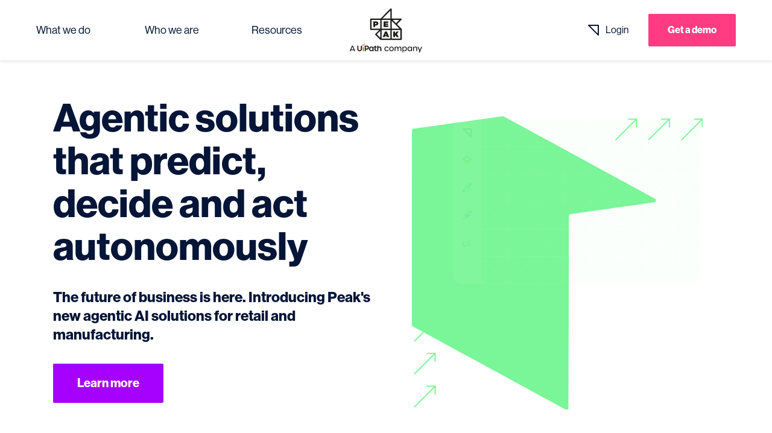

--- FILE ---
content_type: text/html; charset=UTF-8
request_url: https://peak.ai/
body_size: 70613
content:
<!DOCTYPE html><html lang="en-GB"><head><script>if(navigator.userAgent.match(/MSIE|Internet Explorer/i)||navigator.userAgent.match(/Trident\/7\..*?rv:11/i)){let e=document.location.href;if(!e.match(/[?&]nonitro/)){if(e.indexOf("?")==-1){if(e.indexOf("#")==-1){document.location.href=e+"?nonitro=1"}else{document.location.href=e.replace("#","?nonitro=1#")}}else{if(e.indexOf("#")==-1){document.location.href=e+"&nonitro=1"}else{document.location.href=e.replace("#","&nonitro=1#")}}}}</script><link rel="preconnect" href="https://cdn-cookieyes.com" /><link rel="preconnect" href="https://cdn-ilaaeln.nitrocdn.com" /><meta charset="UTF-8" /><meta http-equiv="x-ua-compatible" content="ie=edge" /><meta name="viewport" content="width=device-width, initial-scale=1, shrink-to-fit=no" /><meta name="facebook-domain-verification" content="elf0n46hsuk3hqmtcblwqr1rcqb9nn" /><meta name="robots" content="index, follow, max-image-preview:large, max-snippet:-1, max-video-preview:-1" /><title>Peak | Game-Changing AI Software.</title><meta name="description" content="Accelerating AI adoption in retail and manufacturing, driving growth through inventory optimisation, AI-driven pricing, and more." /><meta property="og:locale" content="en_GB" /><meta property="og:type" content="website" /><meta property="og:title" content="Peak | Game-Changing AI Software." /><meta property="og:description" content="Accelerating AI adoption in retail and manufacturing, driving growth through inventory optimisation, AI-driven pricing, and more." /><meta property="og:url" content="https://peak.ai/" /><meta property="og:site_name" content="Peak" /><meta property="article:modified_time" content="2025-10-08T09:51:53+00:00" /><meta name="twitter:card" content="summary_large_image" /><meta name="generator" content="WordPress 6.8.3" /><meta name="generator" content="WPML ver:4.7.3 stt:1,67,66;" /><meta name="msapplication-TileImage" content="https://assets.peak.ai/app/uploads/2022/05/25155608/cropped-Peak-Favicon-Black%401x-270x270.png" /><meta name="generator" content="NitroPack" /><script>var NPSH,NitroScrollHelper;NPSH=NitroScrollHelper=function(){let e=null;const o=window.sessionStorage.getItem("nitroScrollPos");function t(){let e=JSON.parse(window.sessionStorage.getItem("nitroScrollPos"))||{};if(typeof e!=="object"){e={}}e[document.URL]=window.scrollY;window.sessionStorage.setItem("nitroScrollPos",JSON.stringify(e))}window.addEventListener("scroll",function(){if(e!==null){clearTimeout(e)}e=setTimeout(t,200)},{passive:true});let r={};r.getScrollPos=()=>{if(!o){return 0}const e=JSON.parse(o);return e[document.URL]||0};r.isScrolled=()=>{return r.getScrollPos()>document.documentElement.clientHeight*.5};return r}();</script><script>(function(){var a=false;var e=document.documentElement.classList;var i=navigator.userAgent.toLowerCase();var n=["android","iphone","ipad"];var r=n.length;var o;var d=null;for(var t=0;t<r;t++){o=n[t];if(i.indexOf(o)>-1)d=o;if(e.contains(o)){a=true;e.remove(o)}}if(a&&d){e.add(d);if(d=="iphone"||d=="ipad"){e.add("ios")}}})();</script><script type="text/worker" id="nitro-web-worker">var preloadRequests=0;var remainingCount={};var baseURI="";self.onmessage=function(e){switch(e.data.cmd){case"RESOURCE_PRELOAD":var o=e.data.requestId;remainingCount[o]=0;e.data.resources.forEach(function(e){preload(e,function(o){return function(){console.log(o+" DONE: "+e);if(--remainingCount[o]==0){self.postMessage({cmd:"RESOURCE_PRELOAD",requestId:o})}}}(o));remainingCount[o]++});break;case"SET_BASEURI":baseURI=e.data.uri;break}};async function preload(e,o){if(typeof URL!=="undefined"&&baseURI){try{var a=new URL(e,baseURI);e=a.href}catch(e){console.log("Worker error: "+e.message)}}console.log("Preloading "+e);try{var n=new Request(e,{mode:"no-cors",redirect:"follow"});await fetch(n);o()}catch(a){console.log(a);var r=new XMLHttpRequest;r.responseType="blob";r.onload=o;r.onerror=o;r.open("GET",e,true);r.send()}}</script><script id="nprl">(()=>{if(window.NPRL!=undefined)return;(function(e){var t=e.prototype;t.after||(t.after=function(){var e,t=arguments,n=t.length,r=0,i=this,o=i.parentNode,a=Node,c=String,u=document;if(o!==null){while(r<n){(e=t[r])instanceof a?(i=i.nextSibling)!==null?o.insertBefore(e,i):o.appendChild(e):o.appendChild(u.createTextNode(c(e)));++r}}})})(Element);var e,t;e=t=function(){var t=false;var r=window.URL||window.webkitURL;var i=true;var o=true;var a=2;var c=null;var u=null;var d=true;var s=window.nitroGtmExcludes!=undefined;var l=s?JSON.parse(atob(window.nitroGtmExcludes)).map(e=>new RegExp(e)):[];var f;var m;var v=null;var p=null;var g=null;var h={touch:["touchmove","touchend"],default:["mousemove","click","keydown","wheel"]};var E=true;var y=[];var w=false;var b=[];var S=0;var N=0;var L=false;var T=0;var R=null;var O=false;var A=false;var C=false;var P=[];var I=[];var M=[];var k=[];var x=false;var _={};var j=new Map;var B="noModule"in HTMLScriptElement.prototype;var q=requestAnimationFrame||mozRequestAnimationFrame||webkitRequestAnimationFrame||msRequestAnimationFrame;const D="gtm.js?id=";function H(e,t){if(!_[e]){_[e]=[]}_[e].push(t)}function U(e,t){if(_[e]){var n=0,r=_[e];for(var n=0;n<r.length;n++){r[n].call(this,t)}}}function Y(){(function(e,t){var r=null;var i=function(e){r(e)};var o=null;var a={};var c=null;var u=null;var d=0;e.addEventListener(t,function(r){if(["load","DOMContentLoaded"].indexOf(t)!=-1){if(u){Q(function(){e.triggerNitroEvent(t)})}c=true}else if(t=="readystatechange"){d++;n.ogReadyState=d==1?"interactive":"complete";if(u&&u>=d){n.documentReadyState=n.ogReadyState;Q(function(){e.triggerNitroEvent(t)})}}});e.addEventListener(t+"Nitro",function(e){if(["load","DOMContentLoaded"].indexOf(t)!=-1){if(!c){e.preventDefault();e.stopImmediatePropagation()}else{}u=true}else if(t=="readystatechange"){u=n.documentReadyState=="interactive"?1:2;if(d<u){e.preventDefault();e.stopImmediatePropagation()}}});switch(t){case"load":o="onload";break;case"readystatechange":o="onreadystatechange";break;case"pageshow":o="onpageshow";break;default:o=null;break}if(o){Object.defineProperty(e,o,{get:function(){return r},set:function(n){if(typeof n!=="function"){r=null;e.removeEventListener(t+"Nitro",i)}else{if(!r){e.addEventListener(t+"Nitro",i)}r=n}}})}Object.defineProperty(e,"addEventListener"+t,{value:function(r){if(r!=t||!n.startedScriptLoading||document.currentScript&&document.currentScript.hasAttribute("nitro-exclude")){}else{arguments[0]+="Nitro"}e.ogAddEventListener.apply(e,arguments);a[arguments[1]]=arguments[0]}});Object.defineProperty(e,"removeEventListener"+t,{value:function(t){var n=a[arguments[1]];arguments[0]=n;e.ogRemoveEventListener.apply(e,arguments)}});Object.defineProperty(e,"triggerNitroEvent"+t,{value:function(t,n){n=n||e;var r=new Event(t+"Nitro",{bubbles:true});r.isNitroPack=true;Object.defineProperty(r,"type",{get:function(){return t},set:function(){}});Object.defineProperty(r,"target",{get:function(){return n},set:function(){}});e.dispatchEvent(r)}});if(typeof e.triggerNitroEvent==="undefined"){(function(){var t=e.addEventListener;var n=e.removeEventListener;Object.defineProperty(e,"ogAddEventListener",{value:t});Object.defineProperty(e,"ogRemoveEventListener",{value:n});Object.defineProperty(e,"addEventListener",{value:function(n){var r="addEventListener"+n;if(typeof e[r]!=="undefined"){e[r].apply(e,arguments)}else{t.apply(e,arguments)}},writable:true});Object.defineProperty(e,"removeEventListener",{value:function(t){var r="removeEventListener"+t;if(typeof e[r]!=="undefined"){e[r].apply(e,arguments)}else{n.apply(e,arguments)}}});Object.defineProperty(e,"triggerNitroEvent",{value:function(t,n){var r="triggerNitroEvent"+t;if(typeof e[r]!=="undefined"){e[r].apply(e,arguments)}}})})()}}).apply(null,arguments)}Y(window,"load");Y(window,"pageshow");Y(window,"DOMContentLoaded");Y(document,"DOMContentLoaded");Y(document,"readystatechange");try{var F=new Worker(r.createObjectURL(new Blob([document.getElementById("nitro-web-worker").textContent],{type:"text/javascript"})))}catch(e){var F=new Worker("data:text/javascript;base64,"+btoa(document.getElementById("nitro-web-worker").textContent))}F.onmessage=function(e){if(e.data.cmd=="RESOURCE_PRELOAD"){U(e.data.requestId,e)}};if(typeof document.baseURI!=="undefined"){F.postMessage({cmd:"SET_BASEURI",uri:document.baseURI})}var G=function(e){if(--S==0){Q(K)}};var W=function(e){e.target.removeEventListener("load",W);e.target.removeEventListener("error",W);e.target.removeEventListener("nitroTimeout",W);if(e.type!="nitroTimeout"){clearTimeout(e.target.nitroTimeout)}if(--N==0&&S==0){Q(J)}};var X=function(e){var t=e.textContent;try{var n=r.createObjectURL(new Blob([t.replace(/^(?:<!--)?(.*?)(?:-->)?$/gm,"$1")],{type:"text/javascript"}))}catch(e){var n="data:text/javascript;base64,"+btoa(t.replace(/^(?:<!--)?(.*?)(?:-->)?$/gm,"$1"))}return n};var K=function(){n.documentReadyState="interactive";document.triggerNitroEvent("readystatechange");document.triggerNitroEvent("DOMContentLoaded");if(window.pageYOffset||window.pageXOffset){window.dispatchEvent(new Event("scroll"))}A=true;Q(function(){if(N==0){Q(J)}Q($)})};var J=function(){if(!A||O)return;O=true;R.disconnect();en();n.documentReadyState="complete";document.triggerNitroEvent("readystatechange");window.triggerNitroEvent("load",document);window.triggerNitroEvent("pageshow",document);if(window.pageYOffset||window.pageXOffset||location.hash){let e=typeof history.scrollRestoration!=="undefined"&&history.scrollRestoration=="auto";if(e&&typeof NPSH!=="undefined"&&NPSH.getScrollPos()>0&&window.pageYOffset>document.documentElement.clientHeight*.5){window.scrollTo(0,NPSH.getScrollPos())}else if(location.hash){try{let e=document.querySelector(location.hash);if(e){e.scrollIntoView()}}catch(e){}}}var e=null;if(a==1){e=eo}else{e=eu}Q(e)};var Q=function(e){setTimeout(e,0)};var V=function(e){if(e.type=="touchend"||e.type=="click"){g=e}};var $=function(){if(d&&g){setTimeout(function(e){return function(){var t=function(e,t,n){var r=new Event(e,{bubbles:true,cancelable:true});if(e=="click"){r.clientX=t;r.clientY=n}else{r.touches=[{clientX:t,clientY:n}]}return r};var n;if(e.type=="touchend"){var r=e.changedTouches[0];n=document.elementFromPoint(r.clientX,r.clientY);n.dispatchEvent(t("touchstart"),r.clientX,r.clientY);n.dispatchEvent(t("touchend"),r.clientX,r.clientY);n.dispatchEvent(t("click"),r.clientX,r.clientY)}else if(e.type=="click"){n=document.elementFromPoint(e.clientX,e.clientY);n.dispatchEvent(t("click"),e.clientX,e.clientY)}}}(g),150);g=null}};var z=function(e){if(e.tagName=="SCRIPT"&&!e.hasAttribute("data-nitro-for-id")&&!e.hasAttribute("nitro-document-write")||e.tagName=="IMG"&&(e.hasAttribute("src")||e.hasAttribute("srcset"))||e.tagName=="IFRAME"&&e.hasAttribute("src")||e.tagName=="LINK"&&e.hasAttribute("href")&&e.hasAttribute("rel")&&e.getAttribute("rel")=="stylesheet"){if(e.tagName==="IFRAME"&&e.src.indexOf("about:blank")>-1){return}var t="";switch(e.tagName){case"LINK":t=e.href;break;case"IMG":if(k.indexOf(e)>-1)return;t=e.srcset||e.src;break;default:t=e.src;break}var n=e.getAttribute("type");if(!t&&e.tagName!=="SCRIPT")return;if((e.tagName=="IMG"||e.tagName=="LINK")&&(t.indexOf("data:")===0||t.indexOf("blob:")===0))return;if(e.tagName=="SCRIPT"&&n&&n!=="text/javascript"&&n!=="application/javascript"){if(n!=="module"||!B)return}if(e.tagName==="SCRIPT"){if(k.indexOf(e)>-1)return;if(e.noModule&&B){return}let t=null;if(document.currentScript){if(document.currentScript.src&&document.currentScript.src.indexOf(D)>-1){t=document.currentScript}if(document.currentScript.hasAttribute("data-nitro-gtm-id")){e.setAttribute("data-nitro-gtm-id",document.currentScript.getAttribute("data-nitro-gtm-id"))}}else if(window.nitroCurrentScript){if(window.nitroCurrentScript.src&&window.nitroCurrentScript.src.indexOf(D)>-1){t=window.nitroCurrentScript}}if(t&&s){let n=false;for(const t of l){n=e.src?t.test(e.src):t.test(e.textContent);if(n){break}}if(!n){e.type="text/googletagmanagerscript";let n=t.hasAttribute("data-nitro-gtm-id")?t.getAttribute("data-nitro-gtm-id"):t.id;if(!j.has(n)){j.set(n,[])}let r=j.get(n);r.push(e);return}}if(!e.src){if(e.textContent.length>0){e.textContent+="\n;if(document.currentScript.nitroTimeout) {clearTimeout(document.currentScript.nitroTimeout);}; setTimeout(function() { this.dispatchEvent(new Event('load')); }.bind(document.currentScript), 0);"}else{return}}else{}k.push(e)}if(!e.hasOwnProperty("nitroTimeout")){N++;e.addEventListener("load",W,true);e.addEventListener("error",W,true);e.addEventListener("nitroTimeout",W,true);e.nitroTimeout=setTimeout(function(){console.log("Resource timed out",e);e.dispatchEvent(new Event("nitroTimeout"))},5e3)}}};var Z=function(e){if(e.hasOwnProperty("nitroTimeout")&&e.nitroTimeout){clearTimeout(e.nitroTimeout);e.nitroTimeout=null;e.dispatchEvent(new Event("nitroTimeout"))}};document.documentElement.addEventListener("load",function(e){if(e.target.tagName=="SCRIPT"||e.target.tagName=="IMG"){k.push(e.target)}},true);document.documentElement.addEventListener("error",function(e){if(e.target.tagName=="SCRIPT"||e.target.tagName=="IMG"){k.push(e.target)}},true);var ee=["appendChild","replaceChild","insertBefore","prepend","append","before","after","replaceWith","insertAdjacentElement"];var et=function(){if(s){window._nitro_setTimeout=window.setTimeout;window.setTimeout=function(e,t,...n){let r=document.currentScript||window.nitroCurrentScript;if(!r||r.src&&r.src.indexOf(D)==-1){return window._nitro_setTimeout.call(window,e,t,...n)}return window._nitro_setTimeout.call(window,function(e,t){return function(...n){window.nitroCurrentScript=e;t(...n)}}(r,e),t,...n)}}ee.forEach(function(e){HTMLElement.prototype["og"+e]=HTMLElement.prototype[e];HTMLElement.prototype[e]=function(...t){if(this.parentNode||this===document.documentElement){switch(e){case"replaceChild":case"insertBefore":t.pop();break;case"insertAdjacentElement":t.shift();break}t.forEach(function(e){if(!e)return;if(e.tagName=="SCRIPT"){z(e)}else{if(e.children&&e.children.length>0){e.querySelectorAll("script").forEach(z)}}})}return this["og"+e].apply(this,arguments)}})};var en=function(){if(s&&typeof window._nitro_setTimeout==="function"){window.setTimeout=window._nitro_setTimeout}ee.forEach(function(e){HTMLElement.prototype[e]=HTMLElement.prototype["og"+e]})};var er=async function(){if(o){ef(f);ef(V);if(v){clearTimeout(v);v=null}}if(T===1){L=true;return}else if(T===0){T=-1}n.startedScriptLoading=true;Object.defineProperty(document,"readyState",{get:function(){return n.documentReadyState},set:function(){}});var e=document.documentElement;var t={attributes:true,attributeFilter:["src"],childList:true,subtree:true};R=new MutationObserver(function(e,t){e.forEach(function(e){if(e.type=="childList"&&e.addedNodes.length>0){e.addedNodes.forEach(function(e){if(!document.documentElement.contains(e)){return}if(e.tagName=="IMG"||e.tagName=="IFRAME"||e.tagName=="LINK"){z(e)}})}if(e.type=="childList"&&e.removedNodes.length>0){e.removedNodes.forEach(function(e){if(e.tagName=="IFRAME"||e.tagName=="LINK"){Z(e)}})}if(e.type=="attributes"){var t=e.target;if(!document.documentElement.contains(t)){return}if(t.tagName=="IFRAME"||t.tagName=="LINK"||t.tagName=="IMG"||t.tagName=="SCRIPT"){z(t)}}})});R.observe(e,t);if(!s){et()}await Promise.all(P);var r=b.shift();var i=null;var a=false;while(r){var c;var u=JSON.parse(atob(r.meta));var d=u.delay;if(r.type=="inline"){var l=document.getElementById(r.id);if(l){l.remove()}else{r=b.shift();continue}c=X(l);if(c===false){r=b.shift();continue}}else{c=r.src}if(!a&&r.type!="inline"&&(typeof u.attributes.async!="undefined"||typeof u.attributes.defer!="undefined")){if(i===null){i=r}else if(i===r){a=true}if(!a){b.push(r);r=b.shift();continue}}var m=document.createElement("script");m.src=c;m.setAttribute("data-nitro-for-id",r.id);for(var p in u.attributes){try{if(u.attributes[p]===false){m.setAttribute(p,"")}else{m.setAttribute(p,u.attributes[p])}}catch(e){console.log("Error while setting script attribute",m,e)}}m.async=false;if(u.canonicalLink!=""&&Object.getOwnPropertyDescriptor(m,"src")?.configurable!==false){(e=>{Object.defineProperty(m,"src",{get:function(){return e.canonicalLink},set:function(){}})})(u)}if(d){setTimeout((function(e,t){var n=document.querySelector("[data-nitro-marker-id='"+t+"']");if(n){n.after(e)}else{document.head.appendChild(e)}}).bind(null,m,r.id),d)}else{m.addEventListener("load",G);m.addEventListener("error",G);if(!m.noModule||!B){S++}var g=document.querySelector("[data-nitro-marker-id='"+r.id+"']");if(g){Q(function(e,t){return function(){e.after(t)}}(g,m))}else{Q(function(e){return function(){document.head.appendChild(e)}}(m))}}r=b.shift()}};var ei=function(){var e=document.getElementById("nitro-deferred-styles");var t=document.createElement("div");t.innerHTML=e.textContent;return t};var eo=async function(e){isPreload=e&&e.type=="NitroPreload";if(!isPreload){T=-1;E=false;if(o){ef(f);ef(V);if(v){clearTimeout(v);v=null}}}if(w===false){var t=ei();let e=t.querySelectorAll('style,link[rel="stylesheet"]');w=e.length;if(w){let e=document.getElementById("nitro-deferred-styles-marker");e.replaceWith.apply(e,t.childNodes)}else if(isPreload){Q(ed)}else{es()}}else if(w===0&&!isPreload){es()}};var ea=function(){var e=ei();var t=e.childNodes;var n;var r=[];for(var i=0;i<t.length;i++){n=t[i];if(n.href){r.push(n.href)}}var o="css-preload";H(o,function(e){eo(new Event("NitroPreload"))});if(r.length){F.postMessage({cmd:"RESOURCE_PRELOAD",resources:r,requestId:o})}else{Q(function(){U(o)})}};var ec=function(){if(T===-1)return;T=1;var e=[];var t,n;for(var r=0;r<b.length;r++){t=b[r];if(t.type!="inline"){if(t.src){n=JSON.parse(atob(t.meta));if(n.delay)continue;if(n.attributes.type&&n.attributes.type=="module"&&!B)continue;e.push(t.src)}}}if(e.length){var i="js-preload";H(i,function(e){T=2;if(L){Q(er)}});F.postMessage({cmd:"RESOURCE_PRELOAD",resources:e,requestId:i})}};var eu=function(){while(I.length){style=I.shift();if(style.hasAttribute("nitropack-onload")){style.setAttribute("onload",style.getAttribute("nitropack-onload"));Q(function(e){return function(){e.dispatchEvent(new Event("load"))}}(style))}}while(M.length){style=M.shift();if(style.hasAttribute("nitropack-onerror")){style.setAttribute("onerror",style.getAttribute("nitropack-onerror"));Q(function(e){return function(){e.dispatchEvent(new Event("error"))}}(style))}}};var ed=function(){if(!x){if(i){Q(function(){var e=document.getElementById("nitro-critical-css");if(e){e.remove()}})}x=true;onStylesLoadEvent=new Event("NitroStylesLoaded");onStylesLoadEvent.isNitroPack=true;window.dispatchEvent(onStylesLoadEvent)}};var es=function(){if(a==2){Q(er)}else{eu()}};var el=function(e){m.forEach(function(t){document.addEventListener(t,e,true)})};var ef=function(e){m.forEach(function(t){document.removeEventListener(t,e,true)})};if(s){et()}return{setAutoRemoveCriticalCss:function(e){i=e},registerScript:function(e,t,n){b.push({type:"remote",src:e,id:t,meta:n})},registerInlineScript:function(e,t){b.push({type:"inline",id:e,meta:t})},registerStyle:function(e,t,n){y.push({href:e,rel:t,media:n})},onLoadStyle:function(e){I.push(e);if(w!==false&&--w==0){Q(ed);if(E){E=false}else{es()}}},onErrorStyle:function(e){M.push(e);if(w!==false&&--w==0){Q(ed);if(E){E=false}else{es()}}},loadJs:function(e,t){if(!e.src){var n=X(e);if(n!==false){e.src=n;e.textContent=""}}if(t){Q(function(e,t){return function(){e.after(t)}}(t,e))}else{Q(function(e){return function(){document.head.appendChild(e)}}(e))}},loadQueuedResources:async function(){window.dispatchEvent(new Event("NitroBootStart"));if(p){clearTimeout(p);p=null}window.removeEventListener("load",e.loadQueuedResources);f=a==1?er:eo;if(!o||g){Q(f)}else{if(navigator.userAgent.indexOf(" Edge/")==-1){ea();H("css-preload",ec)}el(f);if(u){if(c){v=setTimeout(f,c)}}else{}}},fontPreload:function(e){var t="critical-fonts";H(t,function(e){document.getElementById("nitro-critical-fonts").type="text/css"});F.postMessage({cmd:"RESOURCE_PRELOAD",resources:e,requestId:t})},boot:function(){if(t)return;t=true;C=typeof NPSH!=="undefined"&&NPSH.isScrolled();let n=document.prerendering;if(location.hash||C||n){o=false}m=h.default.concat(h.touch);p=setTimeout(e.loadQueuedResources,1500);el(V);if(C){e.loadQueuedResources()}else{window.addEventListener("load",e.loadQueuedResources)}},addPrerequisite:function(e){P.push(e)},getTagManagerNodes:function(e){if(!e)return j;return j.get(e)??[]}}}();var n,r;n=r=function(){var t=document.write;return{documentWrite:function(n,r){if(n&&n.hasAttribute("nitro-exclude")){return t.call(document,r)}var i=null;if(n.documentWriteContainer){i=n.documentWriteContainer}else{i=document.createElement("span");n.documentWriteContainer=i}var o=null;if(n){if(n.hasAttribute("data-nitro-for-id")){o=document.querySelector('template[data-nitro-marker-id="'+n.getAttribute("data-nitro-for-id")+'"]')}else{o=n}}i.innerHTML+=r;i.querySelectorAll("script").forEach(function(e){e.setAttribute("nitro-document-write","")});if(!i.parentNode){if(o){o.parentNode.insertBefore(i,o)}else{document.body.appendChild(i)}}var a=document.createElement("span");a.innerHTML=r;var c=a.querySelectorAll("script");if(c.length){c.forEach(function(t){var n=t.getAttributeNames();var r=document.createElement("script");n.forEach(function(e){r.setAttribute(e,t.getAttribute(e))});r.async=false;if(!t.src&&t.textContent){r.textContent=t.textContent}e.loadJs(r,o)})}},TrustLogo:function(e,t){var n=document.getElementById(e);var r=document.createElement("img");r.src=t;n.parentNode.insertBefore(r,n)},documentReadyState:"loading",ogReadyState:document.readyState,startedScriptLoading:false,loadScriptDelayed:function(e,t){setTimeout(function(){var t=document.createElement("script");t.src=e;document.head.appendChild(t)},t)}}}();document.write=function(e){n.documentWrite(document.currentScript,e)};document.writeln=function(e){n.documentWrite(document.currentScript,e+"\n")};window.NPRL=e;window.NitroResourceLoader=t;window.NPh=n;window.NitroPackHelper=r})();</script><style id="nitro-fonts">@font-face{font-family:"neue-haas-grotesk-display";src:url("https://cdn-ilaaeln.nitrocdn.com/sFlrudJrMMfNKozxEfkwgqPnNzIyGGpZ/assets/desktop/source/rev-6ff1f16/use.typekit.net/af/2807c7/00000000000000007735bb48/30/8755433b4f59eb734842bb6d74528f06.l") format("woff2");font-display:swap;font-style:normal;font-weight:400;font-stretch:normal}@font-face{font-family:"neue-haas-grotesk-display";src:url("https://cdn-ilaaeln.nitrocdn.com/sFlrudJrMMfNKozxEfkwgqPnNzIyGGpZ/assets/desktop/source/rev-6ff1f16/use.typekit.net/af/1ba16c/00000000000000007735bb5a/30/a613286b10b0705b349232843be6f481.l") format("woff2");font-display:swap;font-style:normal;font-weight:500;font-stretch:normal}@font-face{font-family:"neue-haas-grotesk-display";src:url("https://cdn-ilaaeln.nitrocdn.com/sFlrudJrMMfNKozxEfkwgqPnNzIyGGpZ/assets/desktop/source/rev-6ff1f16/use.typekit.net/af/153042/00000000000000007735bb62/30/1b52d70e0692c2c4f1e69552b86f5ac7.l") format("woff2");font-display:swap;font-style:normal;font-weight:600;font-stretch:normal}@font-face{font-family:"neue-haas-grotesk-display";src:url("https://cdn-ilaaeln.nitrocdn.com/sFlrudJrMMfNKozxEfkwgqPnNzIyGGpZ/assets/desktop/source/rev-6ff1f16/use.typekit.net/af/384d9b/00000000000000007735bb6a/30/12def2bd54919649713179beb3186c70.l") format("woff2");font-display:swap;font-style:normal;font-weight:700;font-stretch:normal}@font-face{font-family:"neue-haas-grotesk-display";src:url("https://cdn-ilaaeln.nitrocdn.com/sFlrudJrMMfNKozxEfkwgqPnNzIyGGpZ/assets/desktop/source/rev-6ff1f16/use.typekit.net/af/c906c2/00000000000000007735bb6e/30/04128f625ca2d3623e66d41288449a00.l") format("woff2");font-display:swap;font-style:normal;font-weight:900;font-stretch:normal}</style><style type="text/css" id="nitro-critical-css">:root{--wp--preset--aspect-ratio--square:1;--wp--preset--aspect-ratio--4-3:4/3;--wp--preset--aspect-ratio--3-4:3/4;--wp--preset--aspect-ratio--3-2:3/2;--wp--preset--aspect-ratio--2-3:2/3;--wp--preset--aspect-ratio--16-9:16/9;--wp--preset--aspect-ratio--9-16:9/16;--wp--preset--color--black:#000;--wp--preset--color--cyan-bluish-gray:#abb8c3;--wp--preset--color--white:#fff;--wp--preset--color--pale-pink:#f78da7;--wp--preset--color--vivid-red:#cf2e2e;--wp--preset--color--luminous-vivid-orange:#ff6900;--wp--preset--color--luminous-vivid-amber:#fcb900;--wp--preset--color--light-green-cyan:#7bdcb5;--wp--preset--color--vivid-green-cyan:#00d084;--wp--preset--color--pale-cyan-blue:#8ed1fc;--wp--preset--color--vivid-cyan-blue:#0693e3;--wp--preset--color--vivid-purple:#9b51e0;--wp--preset--gradient--vivid-cyan-blue-to-vivid-purple:linear-gradient(135deg,rgba(6,147,227,1) 0%,#9b51e0 100%);--wp--preset--gradient--light-green-cyan-to-vivid-green-cyan:linear-gradient(135deg,#7adcb4 0%,#00d082 100%);--wp--preset--gradient--luminous-vivid-amber-to-luminous-vivid-orange:linear-gradient(135deg,rgba(252,185,0,1) 0%,rgba(255,105,0,1) 100%);--wp--preset--gradient--luminous-vivid-orange-to-vivid-red:linear-gradient(135deg,rgba(255,105,0,1) 0%,#cf2e2e 100%);--wp--preset--gradient--very-light-gray-to-cyan-bluish-gray:linear-gradient(135deg,#eee 0%,#a9b8c3 100%);--wp--preset--gradient--cool-to-warm-spectrum:linear-gradient(135deg,#4aeadc 0%,#9778d1 20%,#cf2aba 40%,#ee2c82 60%,#fb6962 80%,#fef84c 100%);--wp--preset--gradient--blush-light-purple:linear-gradient(135deg,#ffceec 0%,#9896f0 100%);--wp--preset--gradient--blush-bordeaux:linear-gradient(135deg,#fecda5 0%,#fe2d2d 50%,#6b003e 100%);--wp--preset--gradient--luminous-dusk:linear-gradient(135deg,#ffcb70 0%,#c751c0 50%,#4158d0 100%);--wp--preset--gradient--pale-ocean:linear-gradient(135deg,#fff5cb 0%,#b6e3d4 50%,#33a7b5 100%);--wp--preset--gradient--electric-grass:linear-gradient(135deg,#caf880 0%,#71ce7e 100%);--wp--preset--gradient--midnight:linear-gradient(135deg,#020381 0%,#2874fc 100%);--wp--preset--font-size--small:13px;--wp--preset--font-size--medium:20px;--wp--preset--font-size--large:36px;--wp--preset--font-size--x-large:42px;--wp--preset--spacing--20:.44rem;--wp--preset--spacing--30:.67rem;--wp--preset--spacing--40:1rem;--wp--preset--spacing--50:1.5rem;--wp--preset--spacing--60:2.25rem;--wp--preset--spacing--70:3.38rem;--wp--preset--spacing--80:5.06rem;--wp--preset--shadow--natural:6px 6px 9px rgba(0,0,0,.2);--wp--preset--shadow--deep:12px 12px 50px rgba(0,0,0,.4);--wp--preset--shadow--sharp:6px 6px 0px rgba(0,0,0,.2);--wp--preset--shadow--outlined:6px 6px 0px -3px rgba(255,255,255,1),6px 6px rgba(0,0,0,1);--wp--preset--shadow--crisp:6px 6px 0px rgba(0,0,0,1)}html{line-height:1.15;-webkit-text-size-adjust:100%}body{margin:0}main{display:block}h1{font-size:2em;margin:.67em 0}hr{box-sizing:content-box;height:0;overflow:visible}a{background-color:transparent}img{border-style:none}button{font-family:inherit;font-size:100%;line-height:1.15;margin:0}button{overflow:visible}button{text-transform:none}button{-webkit-appearance:button}button::-moz-focus-inner{border-style:none;padding:0}button:-moz-focusring{outline:1px dotted ButtonText}::-webkit-file-upload-button{-webkit-appearance:button;font:inherit}template{display:none}@keyframes reveal{0%{opacity:0;transform:translateY(-20%)}to{opacity:1;transform:translateY(0)}}body:not(.accessibility) *{outline:none !important}@keyframes reveal{0%{opacity:0;transform:translateY(-20%)}to{opacity:1;transform:translateY(0)}}html{scroll-behavior:smooth}html *{box-sizing:border-box}body{position:relative;font-size:1.125rem !important;line-height:1.4em !important;font-family:neue-haas-grotesk-display,sans-serif;font-weight:500;color:#041537;-webkit-font-smoothing:antialiased;-moz-osx-font-smoothing:grayscale;overflow-x:clip}h1,h3,h4{font-weight:700}h1{font-size:2.25rem !important;line-height:1.1em !important;margin:1.125rem 0}@media only screen and (min-width:768px){h1{font-size:4.0625rem !important;line-height:1.1em !important;margin:2.03125rem 0}}h3{font-size:1.5rem !important;line-height:1.1em !important;margin:.75rem 0}@media only screen and (min-width:768px){h3{font-size:1.625rem !important;line-height:1.1em !important;margin:.8125rem 0}}h4{font-size:1.25rem !important;line-height:1.3em !important;margin:.625rem 0}@media only screen and (min-width:768px){h4{font-size:1.5rem !important;line-height:1.3em !important;margin:.75rem 0}}p{margin:.7em 0 1.4em}a{color:inherit;text-decoration:none}hr{display:block;width:100%;height:1px;margin:0;background-color:#041537;border:none}img{max-width:100%}img:not(.img-intrinsic){width:auto;height:auto;-o-object-fit:contain;object-fit:contain}img.lazy{opacity:0}img:not([src]){visibility:hidden}.main{position:relative;margin-top:80px}@media only screen and (min-width:1200px){.main{margin-top:100px}}picture>img{display:block}@keyframes reveal{0%{opacity:0;transform:translateY(-20%)}to{opacity:1;transform:translateY(0)}}@keyframes reveal{0%{opacity:0;transform:translateY(-20%)}to{opacity:1;transform:translateY(0)}}@keyframes reveal{0%{opacity:0;transform:translateY(-20%)}to{opacity:1;transform:translateY(0)}}@keyframes reveal{0%{opacity:0;transform:translateY(-20%)}to{opacity:1;transform:translateY(0)}}.container{width:100%;max-width:100%;margin:0 auto;padding:0 2rem}@media only screen and (min-width:768px){.container{padding:0 3rem}}@media only screen and (min-width:1200px){.container{max-width:1200px}}.row{box-sizing:border-box;display:flex;flex:0 1 auto;flex-direction:row;flex-wrap:wrap;margin-right:-.75rem;margin-left:-.75rem}.col,.col-2,.col-5,.col-lg-4,.col-lg-6,.col-lg-8,.col-md-6,.col-sm-6{display:flex;flex-direction:column;flex-grow:1;flex:0 0 auto;box-sizing:border-box;padding-right:.75rem;padding-left:.75rem;flex-basis:100%;max-width:100%}.col-2{flex-basis:16.66666667%;max-width:16.66666667%}.col-5{flex-basis:41.66666667%;max-width:41.66666667%}.col{flex-basis:100%;max-width:100%}@media only screen and (min-width:576px){.col-sm-6{flex-basis:50%;max-width:50%}}@media only screen and (min-width:768px){.col-md-6{flex-basis:50%;max-width:50%}}@media only screen and (min-width:992px){.col-lg-4{flex-basis:33.33333333%;max-width:33.33333333%}.col-lg-6{flex-basis:50%;max-width:50%}.col-lg-8{flex-basis:66.66666667%;max-width:66.66666667%}}@keyframes reveal{0%{opacity:0;transform:translateY(-20%)}to{opacity:1;transform:translateY(0)}}@keyframes reveal{0%{opacity:0;transform:translateY(-20%)}to{opacity:1;transform:translateY(0)}}body{opacity:1}@keyframes reveal{0%{opacity:0;transform:translateY(-20%)}to{opacity:1;transform:translateY(0)}}.text-center{text-align:center !important}@media only screen and (min-width:992px){.text-left-lg{text-align:left !important}}.font-size-h3{font-size:1.625rem !important;line-height:1.1em !important}.font-size-h6{font-size:1.25rem !important;line-height:1.4em !important}.font-size-body{font-size:1.125rem !important;line-height:1.4em !important}.font-size-small{font-size:1rem !important;line-height:1.4em !important}.font-light{font-weight:400 !important}.font-regular{font-weight:500 !important}.font-medium{font-weight:600 !important}.font-bold{font-weight:700 !important}.bg-white{background-color:#fff !important}.bg-grey-mid{background-color:#c7cff3 !important}.bg-navy{background-color:#041537 !important}.bg-blue{background-color:#2a44d4 !important}.bg-purple{background-color:#a600ff !important}.bg-pink{background-color:#ff3c82 !important}.bg-yellow{background-color:#ffdb21 !important}.fg-black-alt{color:#1d1d1b !important}.fg-white{color:#fff !important}.fg-grey-mid{color:#c7cff3 !important}.fg-grey-darkest{color:#9097a4 !important}.fg-navy{color:#041537 !important}.fg-blue{color:#2a44d4 !important}.fg-purple{color:#a600ff !important}.fg-yellow{color:#ffdb21 !important}.fill-white{fill:#fff !important}.fill-grey-light{fill:#f4f5fd !important}.flex{display:flex !important}.flex-row{flex-direction:row !important}.flex-col{flex-direction:column !important}.flex-start{justify-content:flex-start !important}.flex-center{justify-content:center !important}.flex-end{justify-content:flex-end !important}.flex-top{align-items:flex-start !important}.flex-middle{align-items:center !important}.flex-bottom{align-items:flex-end !important}.flex-between{justify-content:space-between !important}.d-none{display:none !important}.flex-shrink-0{flex-shrink:0 !important}@media only screen and (min-width:768px){.d-none-md{display:none !important}}@media only screen and (min-width:992px){.flex-start-lg{justify-content:flex-start !important}.flex-center-lg{justify-content:center !important}}@media only screen and (min-width:1200px){.flex-xl{display:flex !important}.flex-row-xl{flex-direction:row !important}.flex-middle-xl{align-items:center !important}}.m-0{margin:0 !important}.mt-0{margin-top:0 !important}.mt-1{margin-top:1rem !important}.mt-4{margin-top:4rem !important}.mt-auto{margin-top:auto !important}.mr-0{margin-right:0 !important}.mr-2{margin-right:2rem !important}.mb-0{margin-bottom:0 !important}.mb-1{margin-bottom:1rem !important}.mb-2{margin-bottom:2rem !important}.mb-3{margin-bottom:3rem !important}.mb-10px{margin-bottom:10px !important}.ml-0{margin-left:0 !important}.ml-1{margin-left:1rem !important}@media only screen and (min-width:768px){.mt-md-2{margin-top:2rem !important}.mb-md-2{margin-bottom:2rem !important}}@media only screen and (min-width:992px){.mb-lg-0{margin-bottom:0 !important}}.p-0{padding:0 !important}.pt-0{padding-top:0 !important}.pt-2{padding-top:2rem !important}.pr-0{padding-right:0 !important}.pr-2{padding-right:2rem !important}.pl-0{padding-left:0 !important}.pl-2{padding-left:2rem !important}@media only screen and (min-width:768px){.hide-md{display:none !important}}.pos-rel{position:relative !important}.pos-abs{position:absolute !important}.top-0{top:0 !important}@media only screen and (min-width:768px){.top-0{top:0 !important}}.br-0{border-radius:0 !important}.z-1{z-index:1 !important}.z-4{z-index:4 !important}.order-1{order:1 !important}.order-2{order:2 !important}.order-3{order:3 !important}@media only screen and (min-width:992px){.order-lg-3{order:3 !important}}@media only screen and (min-width:1200px){.order-xl-1{order:1 !important}}.width-100{width:100% !important}.height-100{height:100% !important}.no-highlight{-webkit-touch-callout:none}.list-style-none{list-style:none}.object-fit-cover{-o-object-fit:cover !important;object-fit:cover !important}@keyframes reveal{0%{opacity:0;transform:translateY(-20%)}to{opacity:1;transform:translateY(0)}}@keyframes reveal{0%{opacity:0;transform:translateY(-20%)}to{opacity:1;transform:translateY(0)}}@keyframes reveal{0%{opacity:0;transform:translateY(-20%)}to{opacity:1;transform:translateY(0)}}@keyframes reveal{0%{opacity:0;transform:translateY(-20%)}to{opacity:1;transform:translateY(0)}}@keyframes reveal{0%{opacity:0;transform:translateY(-20%)}to{opacity:1;transform:translateY(0)}}@keyframes reveal{0%{opacity:0;transform:translateY(-20%)}to{opacity:1;transform:translateY(0)}}@keyframes reveal{0%{opacity:0;transform:translateY(-20%)}to{opacity:1;transform:translateY(0)}}@keyframes reveal{0%{opacity:0;transform:translateY(-20%)}to{opacity:1;transform:translateY(0)}}@keyframes reveal{0%{opacity:0;transform:translateY(-20%)}to{opacity:1;transform:translateY(0)}}@keyframes reveal{0%{opacity:0;transform:translateY(-20%)}to{opacity:1;transform:translateY(0)}}@keyframes reveal{0%{opacity:0;transform:translateY(-20%)}to{opacity:1;transform:translateY(0)}}@keyframes reveal{0%{opacity:0;transform:translateY(-20%)}to{opacity:1;transform:translateY(0)}}.brand{height:60px}@media only screen and (min-width:1200px){.brand{height:75px}}@keyframes reveal{0%{opacity:0;transform:translateY(-20%)}to{opacity:1;transform:translateY(0)}}.button{-webkit-appearance:none;-moz-appearance:none;appearance:none;position:relative;display:inline-block;border:none;padding:1em 2em;text-decoration:none;font-size:1.25rem;font-weight:700;background-color:#2a44d4;color:#fff;border-radius:2px;text-align:center}@media only screen and (min-width:576px){.button{min-width:12em}}.button--variable-width{min-width:0 !important}@keyframes reveal{0%{opacity:0;transform:translateY(-20%)}to{opacity:1;transform:translateY(0)}}@keyframes reveal{0%{opacity:0;transform:translateY(-20%)}to{opacity:1;transform:translateY(0)}}@keyframes reveal{0%{opacity:0;transform:translateY(-20%)}to{opacity:1;transform:translateY(0)}}@keyframes reveal{0%{opacity:0;transform:translateY(-20%)}to{opacity:1;transform:translateY(0)}}.card{position:relative;height:100%;background-color:#fff;text-align:center;display:flex;flex-direction:column;max-width:400px}.card--raised{box-shadow:0 2px 5px 0 rgba(0,0,0,.1)}.card__icon{box-shadow:0 2px 5px 0 rgba(0,0,0,.1);position:absolute;top:0;left:50%;transform:translate(-50%,-50%);background-color:#fff;background-repeat:no-repeat;background-position:50%;border-radius:100%}.card__icon,.card__icon svg{width:6.5rem;height:6.5rem}.card__header{box-shadow:0 2px 5px 0 rgba(0,0,0,.1);display:flex;justify-content:center;align-items:center;height:5.5em;background-color:#041537;color:#fff;font-size:1.5rem;line-height:1.1em;font-weight:600;padding:3rem 2rem 0}@media only screen and (min-width:768px){.card__header{padding:3rem 3rem 0}}.card__body{flex-grow:1;display:flex;flex-direction:column;padding:2rem;position:relative}@media only screen and (min-width:768px){.card__body{padding:3rem}}.card__body :first-child{margin-top:0}.card--light-purple .card__header{background-color:#7b88e5}.card--light-purple .card__body{background-color:#f4f5fd}.carousel__slide .card{height:calc(100% - 6.5rem)}@keyframes reveal{0%{opacity:0;transform:translateY(-20%)}to{opacity:1;transform:translateY(0)}}@keyframes reveal{0%{opacity:0;transform:translateY(-20%)}to{opacity:1;transform:translateY(0)}}.carousel{width:100%;height:auto;position:relative}.carousel__inner{width:100%;height:100%;margin-bottom:75px;overflow:hidden}@media only screen and (min-width:1375px){.carousel__inner{margin-bottom:0}}.carousel__slider{display:flex}.carousel__slide{width:calc(100% + 3rem);min-width:calc(100% + 3rem);max-width:calc(100% + 3rem);height:100%;padding-right:3rem}.carousel__actions{position:absolute;top:0;right:0;width:100%;height:auto}.carousel__nav{box-shadow:0 2px 5px 0 rgba(0,0,0,.1);display:flex;position:absolute;bottom:0;right:0;border-radius:2px;overflow:hidden;z-index:1;margin-bottom:-1px}@media only screen and (min-width:1375px){.carousel__nav{right:-70px}}.carousel__nav-btn{width:56px;height:56px;display:flex;justify-content:center;align-items:center;-webkit-appearance:none;-moz-appearance:none;appearance:none;border:none;outline:none;position:relative}@media only screen and (min-width:992px){.carousel__nav-btn{width:70px;height:70px}}.carousel__nav-btn svg{width:1em;height:100%}.carousel__nav-btn--left{background-color:#fff;color:#041537;font-size:.7rem;transform:scaleX(-1)}@media only screen and (min-width:992px){.carousel__nav-btn--left{font-size:.875rem}}.carousel__nav-btn--right{background-color:#2a44d4;color:#fff;font-size:.8rem}@media only screen and (min-width:992px){.carousel__nav-btn--right{font-size:1rem}}.carousel__pagination{position:absolute;bottom:-75px;right:0;width:100%;height:75px;display:flex;justify-content:flex-start;align-items:center}@media only screen and (min-width:992px){.carousel__pagination{bottom:-100px;height:100px}}@media only screen and (min-width:1375px){.carousel__pagination{top:0;right:-125px;width:125px;height:100%;flex-direction:column;justify-content:flex-start;align-items:center}}.carousel__pagination-page{width:1.5em;font-weight:700;line-height:1em;text-align:center}.carousel__pagination-page--start{font-size:2rem;color:#041537}@media only screen and (min-width:992px){.carousel__pagination-page--start{font-size:3rem}}.carousel__pagination-page--end{font-size:1rem;color:#c7cff3}@media only screen and (min-width:992px){.carousel__pagination-page--end{font-size:1.5rem}}.carousel__pagination-divider{width:40%;height:3px;margin:0 1rem;background-color:#c7cff3}@media only screen and (min-width:1375px){.carousel__pagination-divider{width:3px;height:40%;margin:1.5rem 0}}.carousel--align-actions-bottom{margin-bottom:80px}.carousel--align-actions-bottom .carousel__inner{margin-bottom:0}.carousel--align-actions-bottom .carousel__actions,.carousel--align-actions-bottom .carousel__pagination{top:auto}.carousel--align-actions-bottom .carousel__actions{height:56px}@media (min-width:768px){.carousel--align-actions-bottom .carousel__actions{height:70px}}.carousel--align-actions-bottom .carousel__pagination{bottom:0;left:0;flex-direction:row !important}.carousel--align-actions-bottom .carousel__nav{right:0}.carousel--align-actions-bottom .carousel__pagination-page{width:1em !important}.carousel--align-actions-bottom .carousel__pagination-divider{width:40px !important;height:3px !important;margin:0 1rem !important}.carousel--justify-actions-center .carousel__actions{left:50%;transform:translateX(-50%);width:calc(100% - 1.5rem)}@keyframes reveal{0%{opacity:0;transform:translateY(-20%)}to{opacity:1;transform:translateY(0)}}@keyframes reveal{0%{opacity:0;transform:translateY(-20%)}to{opacity:1;transform:translateY(0)}}.content-grid__item{margin-bottom:1.5rem}.grid-card{flex-direction:column}.grid-card__image{flex-shrink:0;height:auto;padding-top:60%;overflow:hidden}.grid-card__shape{display:flex;width:calc(100% + 4px);left:-2px;right:-2px;bottom:-1px}.grid-card__shape--flip{transform:scaleX(-1)}.grid-card__shape svg{width:100%;height:auto}.grid-card__content{min-height:200px;padding:25px}@media (min-width:992px){.grid-card__content{padding:30px}}.grid-card__series-logo{max-width:70px;max-height:27px}.grid-card__series-logo--altitudex{max-width:100px;max-height:32px}.grid-card__title{line-height:1.2em !important}.grid-card__button-container{align-self:flex-start;margin-top:auto}@media (min-width:992px){.grid-card__shape--mobile{display:none !important}.grid-card--span-2{flex-direction:row}.grid-card--span-2 .grid-card__shape{display:flex;width:auto;height:calc(100% + 4px);top:-2px;bottom:-2px;left:auto;right:-1px}.grid-card--span-2 .grid-card__shape--flip{transform:scaleY(-1)}.grid-card--span-2 .grid-card__shape svg{width:auto;height:100%}.grid-card--span-2 .grid-card__content,.grid-card--span-2 .grid-card__image{height:100%}.grid-card--span-2 .grid-card__content{min-height:400px}.grid-card--span-2 .grid-card__button-container{margin:5px 0 0 !important}.grid-card--span-2 .grid-card__image{width:calc(50% + .75rem);padding-top:75%}.grid-card--span-2 .grid-card__content{width:calc(50% - .75rem)}}@keyframes reveal{0%{opacity:0;transform:translateY(-20%)}to{opacity:1;transform:translateY(0)}}@keyframes reveal{0%{opacity:0;transform:translateY(-20%)}to{opacity:1;transform:translateY(0)}}@keyframes reveal{0%{opacity:0;transform:translateY(-20%)}to{opacity:1;transform:translateY(0)}}@keyframes reveal{0%{opacity:0;transform:translateY(-20%)}to{opacity:1;transform:translateY(0)}}@keyframes reveal{0%{opacity:0;transform:translateY(-20%)}to{opacity:1;transform:translateY(0)}}@keyframes reveal{0%{opacity:0;transform:translateY(-20%)}to{opacity:1;transform:translateY(0)}}.footer__nav-title svg{width:.5em;height:100%;position:absolute;top:0;right:.325em;transform:rotate(90deg)}@media only screen and (min-width:768px){.footer__nav-title svg{display:none}}@keyframes reveal{0%{opacity:0;transform:translateY(-20%)}to{opacity:1;transform:translateY(0)}}.header{position:fixed;top:0;left:50%;width:100%;transform:translateX(-50%);z-index:10}.header a{line-height:1em}.header__inner{box-shadow:0 2px 5px 0 rgba(0,0,0,.1);background-color:#fff;height:80px;padding:10px 2rem;position:relative}@media only screen and (min-width:1200px){.header__inner{height:100px;padding:0}.header__inner:not(.header__inner--subnav)>.row{padding:10px 60px}}.header__nav-container{align-items:flex-start}@media (min-width:1200px){.header__nav-container{align-items:center;max-width:424px;margin-right:auto}}@keyframes reveal{0%{opacity:0;transform:translateY(-20%)}to{opacity:1;transform:translateY(0)}}@keyframes reveal{0%{opacity:0;transform:translateY(-20%)}to{opacity:1;transform:translateY(0)}}@keyframes reveal{0%{opacity:0;transform:translateY(-20%)}to{opacity:1;transform:translateY(0)}}@keyframes reveal{0%{opacity:0;transform:translateY(-20%)}to{opacity:1;transform:translateY(0)}}@keyframes reveal{0%{opacity:0;transform:translateY(-20%)}to{opacity:1;transform:translateY(0)}}@keyframes reveal{0%{opacity:0;transform:translateY(-20%)}to{opacity:1;transform:translateY(0)}}@keyframes reveal{0%{opacity:0;transform:translateY(-20%)}to{opacity:1;transform:translateY(0)}}@keyframes reveal{0%{opacity:0;transform:translateY(-20%)}to{opacity:1;transform:translateY(0)}}@keyframes reveal{0%{opacity:0;transform:translateY(-20%)}to{opacity:1;transform:translateY(0)}}.logo-grid__container{width:100%;gap:2rem;padding:0 1rem}@media (min-width:992px){.logo-grid__container{padding:0 2rem;gap:5rem}}.logo-grid__container--marquee{padding:0}.logo-grid__container--mobile{display:flex}@media (min-width:992px){.logo-grid__container--mobile{display:none}}.logo-grid__group{flex-shrink:1;display:flex;justify-content:center;min-width:100%;gap:2rem}@media (prefers-reduced-motion:reduce){.logo-grid__group{animation-play-state:paused !important}}@media (min-width:992px){.logo-grid__group{gap:5rem}}.logo-grid__container--marquee .logo-grid__group{justify-content:space-around}.logo-grid__item{flex:0 1 25%}@media (min-width:992px){.logo-grid__item{flex:0 1 12.5%}}.logo-grid__image{width:100%;height:100%;aspect-ratio:auto;max-width:100%;max-height:65px;aspect-ratio:1.25/1}@media (min-width:992px){.logo-grid__image{aspect-ratio:1.5/1}}@keyframes reveal{0%{opacity:0;transform:translateY(-20%)}to{opacity:1;transform:translateY(0)}}@keyframes reveal{0%{opacity:0;transform:translateY(-20%)}to{opacity:1;transform:translateY(0)}}@keyframes reveal{0%{opacity:0;transform:translateY(-20%)}to{opacity:1;transform:translateY(0)}}.main-hero{background-position:50%;background-repeat:no-repeat;background-size:cover;color:#fff;min-height:calc(100vh - 80px);overflow:hidden;position:relative;display:flex;flex-direction:column;justify-content:center}@media (min-width:1200px){.main-hero{min-height:calc(100vh - 100px)}}.main-hero .container{flex-grow:.1}.main-hero__foreground-image lottie-player{max-height:300px}@media (min-width:992px){.main-hero__foreground-image lottie-player{max-height:530px}}.main-hero .hero-background-image{position:absolute;top:0;left:0;height:100%;width:100%;-o-object-fit:cover;object-fit:cover;-o-object-position:50%;object-position:50%}@keyframes reveal{0%{opacity:0;transform:translateY(-20%)}to{opacity:1;transform:translateY(0)}}.menu-button{display:inline-block;-webkit-appearance:none;-moz-appearance:none;appearance:none;border:none;width:1.5em;height:1.5em;margin-bottom:-5px}@media only screen and (min-width:1200px){.menu-button{display:none}}.menu-button__menu,.menu-button svg{width:100%;height:100%}.menu-button__menu{display:block}.menu-button__close{width:100%;height:100%;display:none}@keyframes reveal{0%{opacity:0;transform:translateY(-20%)}to{opacity:1;transform:translateY(0)}}.nav{display:none}@media only screen and (min-width:1200px){.nav{display:block}.nav .nav__sub--inner::-webkit-scrollbar{display:block;width:16px}.nav .nav__sub--inner::-webkit-scrollbar-thumb{background-color:rgba(0,0,0,.2);border:4px solid transparent;border-radius:10px;background-clip:content-box}.nav .nav__sub--tier-1 .nav__sub--inner::-webkit-scrollbar{background-color:#f5f5f5}.nav .nav__sub--tier-1 .nav__sub--inner::-webkit-scrollbar-track{background-color:#f5f5f5;margin-top:-125px}.nav .nav__sub--tier-2 .nav__sub--inner::-webkit-scrollbar,.nav .nav__sub--tier-2 .nav__sub--inner::-webkit-scrollbar-track{background-color:#fff}}.nav__post .content-grid{display:block;width:100%;margin:0;padding:0;white-space:normal}.nav__post .content-grid__item{width:100%;max-width:100%;padding:0}.nav__post .content-grid__item:last-of-type{margin:0}.nav__post .content-grid__item .grid-card{flex-direction:column;width:100%;max-width:100%}.nav__post .content-grid__item .grid-card__image{width:100%;height:150px;padding:0}.nav__post .content-grid__item .grid-card__content{width:100%;min-height:unset;padding:22px}.nav__post .content-grid__item .grid-card__content>span{display:none !important}.nav__post .content-grid__item .grid-card__content .grid-card__title{font-size:1.5rem !important}.nav__post .button{width:-webkit-min-content;width:min-content;height:100%;padding:16px 40px;font-size:1.125rem;white-space:nowrap}.nav__separator>a:not(.button){padding-bottom:24px}.nav__separator--line{background-color:hsla(0,0%,43.9%,.5)}.nav--mobile{display:none;position:fixed;width:100%;height:100%;max-height:calc(100% - 80px);top:80px;left:0;border-top:1px solid #f4f5fd;z-index:11;background:#fff;font-size:1rem;list-style:none;padding:1em 0;margin:0;overflow-y:scroll}@media only screen and (min-width:1200px){.nav--mobile{display:none}}.nav__heading--tier-1{font-size:1.5rem;padding-top:24px}.nav__items{display:flex;justify-content:flex-end;flex-wrap:nowrap;list-style:none;padding:0;margin:0;font-size:1rem}.nav__items .nav__item:first-child>a{align-items:flex-start !important}.nav__items .nav__item--tier-1:not(.nav__footer>ul>li):last-child>a{align-items:flex-end !important}.nav--mobile .nav__items{display:block;opacity:0;animation:reveal .5s cubic-bezier(.19,1,.22,1) .1s forwards}.nav__item{font-weight:400}.nav__item .button{padding:14px 26px}.nav__item--tier-2,.nav__item--tier-3{margin-bottom:1.5rem}.nav__item--tier-1{display:inline-block;white-space:nowrap}@media only screen and (min-width:1440px){.nav__item--tier-1:first-child{margin-left:0}}.nav--mobile .nav__item--tier-1{display:block;margin:0;padding:1em 0}.nav--mobile .nav__item--tier-1:last-child{border-bottom:none}.nav__sub-indicator{position:relative;padding-right:1em;margin-right:-1em}.nav__sub-indicator--mobile{margin-right:0;padding:0;width:100%}.nav__arrow{width:1rem;height:1rem;position:absolute;right:0}.nav__arrow--back svg{width:2rem;height:1rem;transform:rotate(-180deg)}.nav__arrow--mobile{width:1rem}.nav__link--icon svg{display:flex;width:4rem;height:4rem;margin-left:-10%;margin-top:-10%}.nav__link:after,.nav__login-link:after,.nav__sub-indicator:after{content:attr(data-text);content:attr(data-text)/"";height:0;visibility:hidden;overflow:hidden;font-weight:700}.nav__sub{box-shadow:0 2px 5px 0 rgba(0,0,0,.1);padding-left:0;display:none;list-style:none;position:absolute;background-color:#f4f5fd;font-size:1rem;font-weight:500;width:auto}.nav__item--tier-1:last-child>.nav__sub{right:0}.nav__sub--tier-2{left:100%}.nav--mobile .nav__sub--tier-2{position:absolute !important;background-color:#fff;top:-1rem !important;left:0 !important;height:100% !important;z-index:1}.nav--mobile .nav__sub{padding:0;position:static;box-shadow:none;margin-top:1rem}.nav__sub--tier-1{margin-top:2.55em}.nav__sub--tier-1:after,.nav__sub--tier-1:before{content:"";display:block;position:absolute;top:-5px;left:1.5em;width:20px;height:20px;background:#f4f5fd;transform:rotate(45deg);z-index:1}.nav__item:last-child .nav__sub--tier-1:after,.nav__item:last-child .nav__sub--tier-1:before{left:auto;right:1.5em}.nav--mobile .nav__sub--tier-1:after,.nav--mobile .nav__sub--tier-1:before{display:none}.nav__sub--tier-1:before{box-shadow:0 2px 5px 0 rgba(0,0,0,.1);z-index:-1}.nav--mobile .nav__sub--tier-1:before{display:none}.nav__sub--tier-1:after{top:0;transform:rotate(0deg);height:20px;width:32px;left:1em}.nav__sub--tier-2{top:0}.nav__login-icon{margin-right:10px}.nav--mobile .nav__button{margin-left:2rem;margin-right:2rem;padding:1em 0}.nav__footer{display:none}.nav__footer .nav__item{font-size:14px !important}@keyframes reveal{0%{opacity:0;transform:translateY(-20%)}to{opacity:1;transform:translateY(0)}}@keyframes reveal{0%{opacity:0;transform:translateY(-20%)}to{opacity:1;transform:translateY(0)}}@keyframes reveal{0%{opacity:0;transform:translateY(-20%)}to{opacity:1;transform:translateY(0)}}@keyframes reveal{0%{opacity:0;transform:translateY(-20%)}to{opacity:1;transform:translateY(0)}}@keyframes reveal{0%{opacity:0;transform:translateY(-20%)}to{opacity:1;transform:translateY(0)}}@keyframes reveal{0%{opacity:0;transform:translateY(-20%)}to{opacity:1;transform:translateY(0)}}@keyframes reveal{0%{opacity:0;transform:translateY(-20%)}to{opacity:1;transform:translateY(0)}}@keyframes reveal{0%{opacity:0;transform:translateY(-20%)}to{opacity:1;transform:translateY(0)}}@keyframes reveal{0%{opacity:0;transform:translateY(-20%)}to{opacity:1;transform:translateY(0)}}@keyframes reveal{0%{opacity:0;transform:translateY(-20%)}to{opacity:1;transform:translateY(0)}}@keyframes reveal{0%{opacity:0;transform:translateY(-20%)}to{opacity:1;transform:translateY(0)}}@keyframes reveal{0%{opacity:0;transform:translateY(-20%)}to{opacity:1;transform:translateY(0)}}@keyframes reveal{0%{opacity:0;transform:translateY(-20%)}to{opacity:1;transform:translateY(0)}}.section{padding:2.5rem 0;position:relative}.section:nth-of-type(odd):not(.pinned-podcast){top:1px}.section .container{z-index:3;position:relative}@media only screen and (min-width:1200px){.section{padding:3rem 0}}@media only screen and (min-width:1200px){.section{padding:3.75rem 0}}@keyframes reveal{0%{opacity:0;transform:translateY(-20%)}to{opacity:1;transform:translateY(0)}}.sloped-divider__inner{display:flex;flex-direction:column;height:12vw}.sloped-divider--position-middle .sloped-divider__inner{top:-1.8vw}.sloped-divider__svg{height:12vw}@keyframes reveal{0%{opacity:0;transform:translateY(-20%)}to{opacity:1;transform:translateY(0)}}@keyframes reveal{0%{opacity:0;transform:translateY(-20%)}to{opacity:1;transform:translateY(0)}}@keyframes reveal{0%{opacity:0;transform:translateY(-20%)}to{opacity:1;transform:translateY(0)}}@keyframes reveal{0%{opacity:0;transform:translateY(-20%)}to{opacity:1;transform:translateY(0)}}@keyframes reveal{0%{opacity:0;transform:translateY(-20%)}to{opacity:1;transform:translateY(0)}}@keyframes reveal{0%{opacity:0;transform:translateY(-20%)}to{opacity:1;transform:translateY(0)}}@keyframes reveal{0%{opacity:0;transform:translateY(-20%)}to{opacity:1;transform:translateY(0)}}@keyframes reveal{0%{opacity:0;transform:translateY(-20%)}to{opacity:1;transform:translateY(0)}}@keyframes reveal{0%{opacity:0;transform:translateY(-20%)}to{opacity:1;transform:translateY(0)}}@keyframes reveal{0%{opacity:0;transform:translateY(-20%)}to{opacity:1;transform:translateY(0)}}@keyframes reveal{0%{opacity:0;transform:translateY(-20%)}to{opacity:1;transform:translateY(0)}}@keyframes reveal{0%{opacity:0;transform:translateY(-20%)}to{opacity:1;transform:translateY(0)}}@keyframes reveal{0%{opacity:0;transform:translateY(-20%)}to{opacity:1;transform:translateY(0)}}@keyframes reveal{0%{opacity:0;transform:translateY(-20%)}to{opacity:1;transform:translateY(0)}}@keyframes scroll-mobile{from{transform:translateX(0)}to{transform:translateX(calc(-1800% - 2rem))}}.logo-grid__container--marquee.logo-grid__container--mobile .logo-grid__group{animation:scroll-mobile 360s linear infinite}:where(section h1),:where(article h1),:where(nav h1),:where(aside h1){font-size:2em}</style>     <template data-nitro-marker-id="cd8b54f3b1f8bb1ad0dd2e079110cf1d-1"></template>  <script nonce="372858248014328716" nitro-exclude>
    (function (w, d, s, l, i) {
      w[l] = w[l] || [];
      w[l].push({'gtm.start': new Date().getTime(), event: 'gtm.js'});
      var f = d.getElementsByTagName(s)[0],
        j = d.createElement(s),
        dl = l != 'dataLayer' ? '&l=' + l : '';
      j.async = true;
      j.src = 'https://www.googletagmanager.com/gtm.js?id=' + i + dl;
      var n = d.querySelector('[nonce]');
      n && j.setAttribute('nonce', n.nonce || n.getAttribute('nonce'));
      f.parentNode.insertBefore(j, f);
    })(window, document, 'script', 'dataLayer', 'GTM-W6JX5W8');
  </script>       <link rel="alternate" hreflang="en-gb" href="https://peak.ai/" /> <link rel="alternate" hreflang="x-default" href="https://peak.ai/" /> <template data-nitro-marker-id="cookie-law-info-gcm-var-js"></template> <template data-nitro-marker-id="cookie-law-info-gcm-js"></template> <template data-nitro-marker-id="cookieyes"></template>    <link rel="canonical" href="https://peak.ai/" />         <script type="application/ld+json" class="yoast-schema-graph">{"@context":"https:\/\/schema.org","@graph":[{"@type":"WebPage","@id":"https:\/\/peak.ai\/","url":"https:\/\/peak.ai\/","name":"Peak | Game-Changing AI Software.","isPartOf":{"@id":"https:\/\/peak.ai\/#website"},"about":{"@id":"https:\/\/peak.ai\/#organization"},"datePublished":"2019-09-03T09:38:35+00:00","dateModified":"2025-10-08T09:51:53+00:00","description":"Accelerating AI adoption in retail and manufacturing, driving growth through inventory optimisation, AI-driven pricing, and more.","breadcrumb":{"@id":"https:\/\/peak.ai\/#breadcrumb"},"inLanguage":"en-GB","potentialAction":[{"@type":"ReadAction","target":["https:\/\/peak.ai\/"]}]},{"@type":"BreadcrumbList","@id":"https:\/\/peak.ai\/#breadcrumb","itemListElement":[{"@type":"ListItem","position":1,"name":"Home"}]},{"@type":"WebSite","@id":"https:\/\/peak.ai\/#website","url":"https:\/\/peak.ai\/","name":"Peak","description":"","publisher":{"@id":"https:\/\/peak.ai\/#organization"},"potentialAction":[{"@type":"SearchAction","target":{"@type":"EntryPoint","urlTemplate":"https:\/\/peak.ai\/?s={search_term_string}"},"query-input":{"@type":"PropertyValueSpecification","valueRequired":true,"valueName":"search_term_string"}}],"inLanguage":"en-GB"},{"@type":"Organization","@id":"https:\/\/peak.ai\/#organization","name":"Peak","url":"https:\/\/peak.ai\/","logo":{"@type":"ImageObject","inLanguage":"en-GB","@id":"https:\/\/peak.ai\/#\/schema\/logo\/image\/","url":"https:\/\/assets.peak.ai\/app\/uploads\/2019\/10\/09131205\/peaklogo.png","contentUrl":"https:\/\/assets.peak.ai\/app\/uploads\/2019\/10\/09131205\/peaklogo.png","width":280,"height":140,"caption":"Peak"},"image":{"@id":"https:\/\/peak.ai\/#\/schema\/logo\/image\/"}}]}</script>  <link rel="dns-prefetch" href="//unpkg.com" /> <link rel="dns-prefetch" href="//use.typekit.net" /> <link rel="dns-prefetch" href="//fonts.googleapis.com" />      <template data-nitro-marker-id="wpml-cookie-js-extra"></template> <template data-nitro-marker-id="wpml-cookie-js"></template> <script nonce="372858248014328716" type="text/javascript" id="sage/redirect.js-js-before" nitro-exclude>
/* <![CDATA[ */
const ajaxParams = {"ajaxUrl":"https:\/\/peak.ai\/wp\/wp-admin\/admin-ajax.php","token":"a2b1efa4b8","svgSpriteUri":"https:\/\/peak.ai\/app\/themes\/peak-theme\/dist\/sprite.86306d25.svg","domain":"https:\/\/peak.ai","availableTranslations":{"en":{"code":"en","id":"1","native_name":"UK","major":"1","active":"1","default_locale":"en_GB","encode_url":"0","tag":"en-gb","translated_name":"UK","url":"https:\/\/peak.ai\/","country_flag_url":"https:\/\/peak.ai\/app\/plugins\/wpml-multilingual-cms\/res\/flags\/en.png","language_code":"en"}},"userLoggedIn":false,"standaloneFormAssets":"{\"css\":\"https:\\\/\\\/peak.ai\\\/app\\\/themes\\\/peak-theme\\\/dist\\\/standalone-forms.4782b7a7.css\",\"js\":\"https:\\\/\\\/peak.ai\\\/app\\\/themes\\\/peak-theme\\\/dist\\\/standalone-forms.6e2aee9b.js\",\"breakpoint\":\"\"}","wpmlCurrentCountry":"en"}
/* ]]> */
</script> <script nonce="372858248014328716" type="text/javascript" id="sage/redirect.js-js" src="https://cdn-ilaaeln.nitrocdn.com/sFlrudJrMMfNKozxEfkwgqPnNzIyGGpZ/assets/static/optimized/rev-6ff1f16/peak.ai/app/themes/peak-theme/dist/nitro-min-redirect.d02be2c2.js"></script><template data-nitro-marker-id="sage/redirect.js-js"></template> <link rel="https://api.w.org/" href="https://peak.ai/wp-json/" /><link rel="alternate" title="JSON" type="application/json" href="https://peak.ai/wp-json/wp/v2/pages/71" /><link rel="EditURI" type="application/rsd+xml" title="RSD" href="https://peak.ai/wp/xmlrpc.php?rsd" />  <link rel="shortlink" href="https://peak.ai/" /> <link rel="alternate" title="oEmbed (JSON)" type="application/json+oembed" href="https://peak.ai/wp-json/oembed/1.0/embed?url=https%3A%2F%2Fpeak.ai%2F" /> <link rel="alternate" title="oEmbed (XML)" type="text/xml+oembed" href="https://peak.ai/wp-json/oembed/1.0/embed?url=https%3A%2F%2Fpeak.ai%2F&amp;format=xml" />   <link rel="icon" sizes="32x32" href="https://cdn-ilaaeln.nitrocdn.com/sFlrudJrMMfNKozxEfkwgqPnNzIyGGpZ/assets/images/optimized/rev-2399d61/assets.peak.ai/app/uploads/2022/05/25155608/cropped-Peak-Favicon-Black@1x-32x32.png" /> <link rel="icon" sizes="192x192" href="https://cdn-ilaaeln.nitrocdn.com/sFlrudJrMMfNKozxEfkwgqPnNzIyGGpZ/assets/images/optimized/rev-2399d61/assets.peak.ai/app/uploads/2022/05/25155608/cropped-Peak-Favicon-Black@1x-192x192.png" /> <link rel="apple-touch-icon" href="https://cdn-ilaaeln.nitrocdn.com/sFlrudJrMMfNKozxEfkwgqPnNzIyGGpZ/assets/images/optimized/rev-2399d61/assets.peak.ai/app/uploads/2022/05/25155608/cropped-Peak-Favicon-Black@1x-180x180.png" />  <noscript> <iframe src="https://www.googletagmanager.com/ns.html?id=GTM-W6JX5W8" height="0" width="0" style="display: none; visibility: hidden"></iframe> </noscript><script nitro-exclude>window.IS_NITROPACK=!0;window.NITROPACK_STATE='FRESH';</script><style>.nitro-cover{visibility:hidden!important;}</style><script nitro-exclude>window.nitro_lazySizesConfig=window.nitro_lazySizesConfig||{};window.nitro_lazySizesConfig.lazyClass="nitro-lazy";nitro_lazySizesConfig.srcAttr="nitro-lazy-src";nitro_lazySizesConfig.srcsetAttr="nitro-lazy-srcset";nitro_lazySizesConfig.expand=10;nitro_lazySizesConfig.expFactor=1;nitro_lazySizesConfig.hFac=1;nitro_lazySizesConfig.loadMode=1;nitro_lazySizesConfig.ricTimeout=50;nitro_lazySizesConfig.loadHidden=true;(function(){let t=null;let e=false;let a=false;let i=window.scrollY;let r=Date.now();function n(){window.removeEventListener("scroll",n);window.nitro_lazySizesConfig.expand=300}function o(t){let e=t.timeStamp-r;let a=Math.abs(i-window.scrollY)/e;let n=Math.max(a*200,300);r=t.timeStamp;i=window.scrollY;window.nitro_lazySizesConfig.expand=n}window.addEventListener("scroll",o,{passive:true});window.addEventListener("NitroStylesLoaded",function(){e=true});window.addEventListener("load",function(){a=true});document.addEventListener("lazybeforeunveil",function(t){let e=false;let a=t.target.getAttribute("nitro-lazy-mask");if(a){let i="url("+a+")";t.target.style.maskImage=i;t.target.style.webkitMaskImage=i;e=true}let i=t.target.getAttribute("nitro-lazy-bg");if(i){let a=t.target.style.backgroundImage.replace("[data-uri]",i.replace(/\(/g,"%28").replace(/\)/g,"%29"));if(a===t.target.style.backgroundImage){a="url("+i.replace(/\(/g,"%28").replace(/\)/g,"%29")+")"}t.target.style.backgroundImage=a;e=true}if(t.target.tagName=="VIDEO"){if(t.target.hasAttribute("nitro-lazy-poster")){t.target.setAttribute("poster",t.target.getAttribute("nitro-lazy-poster"))}else if(!t.target.hasAttribute("poster")){t.target.setAttribute("preload","metadata")}e=true}let r=t.target.getAttribute("data-nitro-fragment-id");if(r){if(!window.loadNitroFragment(r,"lazy")){t.preventDefault();return false}}if(t.target.classList.contains("av-animated-generic")){t.target.classList.add("avia_start_animation","avia_start_delayed_animation");e=true}if(!e){let e=t.target.tagName.toLowerCase();if(e!=="img"&&e!=="iframe"){t.target.querySelectorAll("img[nitro-lazy-src],img[nitro-lazy-srcset]").forEach(function(t){t.classList.add("nitro-lazy")})}}})})();</script><script id="nitro-lazyloader">(function(e,t){if(typeof module=="object"&&module.exports){module.exports=lazySizes}else{e.lazySizes=t(e,e.document,Date)}})(window,function e(e,t,r){"use strict";if(!e.IntersectionObserver||!t.getElementsByClassName||!e.MutationObserver){return}var i,n;var a=t.documentElement;var s=e.HTMLPictureElement;var o="addEventListener";var l="getAttribute";var c=e[o].bind(e);var u=e.setTimeout;var f=e.requestAnimationFrame||u;var d=e.requestIdleCallback||u;var v=/^picture$/i;var m=["load","error","lazyincluded","_lazyloaded"];var g=Array.prototype.forEach;var p=function(e,t){return e.classList.contains(t)};var z=function(e,t){e.classList.add(t)};var h=function(e,t){e.classList.remove(t)};var y=function(e,t,r){var i=r?o:"removeEventListener";if(r){y(e,t)}m.forEach(function(r){e[i](r,t)})};var b=function(e,r,n,a,s){var o=t.createEvent("CustomEvent");if(!n){n={}}n.instance=i;o.initCustomEvent(r,!a,!s,n);e.dispatchEvent(o);return o};var C=function(t,r){var i;if(!s&&(i=e.picturefill||n.pf)){i({reevaluate:true,elements:[t]})}else if(r&&r.src){t.src=r.src}};var w=function(e,t){return(getComputedStyle(e,null)||{})[t]};var E=function(e,t,r){r=r||e.offsetWidth;while(r<n.minSize&&t&&!e._lazysizesWidth){r=t.offsetWidth;t=t.parentNode}return r};var A=function(){var e,r;var i=[];var n=function(){var t;e=true;r=false;while(i.length){t=i.shift();t[0].apply(t[1],t[2])}e=false};return function(a){if(e){a.apply(this,arguments)}else{i.push([a,this,arguments]);if(!r){r=true;(t.hidden?u:f)(n)}}}}();var x=function(e,t){return t?function(){A(e)}:function(){var t=this;var r=arguments;A(function(){e.apply(t,r)})}};var L=function(e){var t;var i=0;var a=n.throttleDelay;var s=n.ricTimeout;var o=function(){t=false;i=r.now();e()};var l=d&&s>49?function(){d(o,{timeout:s});if(s!==n.ricTimeout){s=n.ricTimeout}}:x(function(){u(o)},true);return function(e){var n;if(e=e===true){s=33}if(t){return}t=true;n=a-(r.now()-i);if(n<0){n=0}if(e||n<9){l()}else{u(l,n)}}};var T=function(e){var t,i;var n=99;var a=function(){t=null;e()};var s=function(){var e=r.now()-i;if(e<n){u(s,n-e)}else{(d||a)(a)}};return function(){i=r.now();if(!t){t=u(s,n)}}};var _=function(){var i,s;var o,f,d,m;var E;var T=new Set;var _=new Map;var M=/^img$/i;var R=/^iframe$/i;var W="onscroll"in e&&!/glebot/.test(navigator.userAgent);var O=0;var S=0;var F=function(e){O--;if(S){S--}if(e&&e.target){y(e.target,F)}if(!e||O<0||!e.target){O=0;S=0}if(G.length&&O-S<1&&O<3){u(function(){while(G.length&&O-S<1&&O<4){J({target:G.shift()})}})}};var I=function(e){if(E==null){E=w(t.body,"visibility")=="hidden"}return E||!(w(e.parentNode,"visibility")=="hidden"&&w(e,"visibility")=="hidden")};var P=function(e){z(e.target,n.loadedClass);h(e.target,n.loadingClass);h(e.target,n.lazyClass);y(e.target,D)};var B=x(P);var D=function(e){B({target:e.target})};var $=function(e,t){try{e.contentWindow.location.replace(t)}catch(r){e.src=t}};var k=function(e){var t;var r=e[l](n.srcsetAttr);if(t=n.customMedia[e[l]("data-media")||e[l]("media")]){e.setAttribute("media",t)}if(r){e.setAttribute("srcset",r)}};var q=x(function(e,t,r,i,a){var s,o,c,f,m,p;if(!(m=b(e,"lazybeforeunveil",t)).defaultPrevented){if(i){if(r){z(e,n.autosizesClass)}else{e.setAttribute("sizes",i)}}o=e[l](n.srcsetAttr);s=e[l](n.srcAttr);if(a){c=e.parentNode;f=c&&v.test(c.nodeName||"")}p=t.firesLoad||"src"in e&&(o||s||f);m={target:e};if(p){y(e,F,true);clearTimeout(d);d=u(F,2500);z(e,n.loadingClass);y(e,D,true)}if(f){g.call(c.getElementsByTagName("source"),k)}if(o){e.setAttribute("srcset",o)}else if(s&&!f){if(R.test(e.nodeName)){$(e,s)}else{e.src=s}}if(o||f){C(e,{src:s})}}A(function(){if(e._lazyRace){delete e._lazyRace}if(!p||e.complete){if(p){F(m)}else{O--}P(m)}})});var H=function(e){if(n.isPaused)return;var t,r;var a=M.test(e.nodeName);var o=a&&(e[l](n.sizesAttr)||e[l]("sizes"));var c=o=="auto";if(c&&a&&(e.src||e.srcset)&&!e.complete&&!p(e,n.errorClass)){return}t=b(e,"lazyunveilread").detail;if(c){N.updateElem(e,true,e.offsetWidth)}O++;if((r=G.indexOf(e))!=-1){G.splice(r,1)}_.delete(e);T.delete(e);i.unobserve(e);s.unobserve(e);q(e,t,c,o,a)};var j=function(e){var t,r;for(t=0,r=e.length;t<r;t++){if(e[t].isIntersecting===false){continue}H(e[t].target)}};var G=[];var J=function(e,r){var i,n,a,s;for(n=0,a=e.length;n<a;n++){if(r&&e[n].boundingClientRect.width>0&&e[n].boundingClientRect.height>0){_.set(e[n].target,{rect:e[n].boundingClientRect,scrollTop:t.documentElement.scrollTop,scrollLeft:t.documentElement.scrollLeft})}if(e[n].boundingClientRect.bottom<=0&&e[n].boundingClientRect.right<=0&&e[n].boundingClientRect.left<=0&&e[n].boundingClientRect.top<=0){continue}if(!e[n].isIntersecting){continue}s=e[n].target;if(O-S<1&&O<4){S++;H(s)}else if((i=G.indexOf(s))==-1){G.push(s)}else{G.splice(i,1)}}};var K=function(){var e,t;for(e=0,t=o.length;e<t;e++){if(!o[e]._lazyAdd&&!o[e].classList.contains(n.loadedClass)){o[e]._lazyAdd=true;i.observe(o[e]);s.observe(o[e]);T.add(o[e]);if(!W){H(o[e])}}}};var Q=function(){if(n.isPaused)return;if(_.size===0)return;const r=t.documentElement.scrollTop;const i=t.documentElement.scrollLeft;E=null;const a=r+e.innerHeight+n.expand;const s=i+e.innerWidth+n.expand*n.hFac;const o=r-n.expand;const l=(i-n.expand)*n.hFac;for(let e of _){const[t,r]=e;const i=r.rect.top+r.scrollTop;const n=r.rect.bottom+r.scrollTop;const c=r.rect.left+r.scrollLeft;const u=r.rect.right+r.scrollLeft;if(n>=o&&i<=a&&u>=l&&c<=s&&I(t)){H(t)}}};return{_:function(){m=r.now();o=t.getElementsByClassName(n.lazyClass);i=new IntersectionObserver(j);s=new IntersectionObserver(J,{rootMargin:n.expand+"px "+n.expand*n.hFac+"px"});const e=new ResizeObserver(e=>{if(T.size===0)return;s.disconnect();s=new IntersectionObserver(J,{rootMargin:n.expand+"px "+n.expand*n.hFac+"px"});_=new Map;for(let e of T){s.observe(e)}});e.observe(t.documentElement);c("scroll",L(Q),true);new MutationObserver(K).observe(a,{childList:true,subtree:true,attributes:true});K()},unveil:H}}();var N=function(){var e;var r=x(function(e,t,r,i){var n,a,s;e._lazysizesWidth=i;i+="px";e.setAttribute("sizes",i);if(v.test(t.nodeName||"")){n=t.getElementsByTagName("source");for(a=0,s=n.length;a<s;a++){n[a].setAttribute("sizes",i)}}if(!r.detail.dataAttr){C(e,r.detail)}});var i=function(e,t,i){var n;var a=e.parentNode;if(a){i=E(e,a,i);n=b(e,"lazybeforesizes",{width:i,dataAttr:!!t});if(!n.defaultPrevented){i=n.detail.width;if(i&&i!==e._lazysizesWidth){r(e,a,n,i)}}}};var a=function(){var t;var r=e.length;if(r){t=0;for(;t<r;t++){i(e[t])}}};var s=T(a);return{_:function(){e=t.getElementsByClassName(n.autosizesClass);c("resize",s)},checkElems:s,updateElem:i}}();var M=function(){if(!M.i){M.i=true;N._();_._()}};(function(){var t;var r={lazyClass:"lazyload",lazyWaitClass:"lazyloadwait",loadedClass:"lazyloaded",loadingClass:"lazyloading",preloadClass:"lazypreload",errorClass:"lazyerror",autosizesClass:"lazyautosizes",srcAttr:"data-src",srcsetAttr:"data-srcset",sizesAttr:"data-sizes",minSize:40,customMedia:{},init:true,hFac:.8,loadMode:2,expand:400,ricTimeout:0,throttleDelay:125,isPaused:false};n=e.nitro_lazySizesConfig||e.nitro_lazysizesConfig||{};for(t in r){if(!(t in n)){n[t]=r[t]}}u(function(){if(n.init){M()}})})();i={cfg:n,autoSizer:N,loader:_,init:M,uP:C,aC:z,rC:h,hC:p,fire:b,gW:E,rAF:A};return i});</script><script nitro-exclude>(function(){var t={childList:false,attributes:true,subtree:false,attributeFilter:["src"],attributeOldValue:true};var e=null;var r=[];function n(t){let n=r.indexOf(t);if(n>-1){r.splice(n,1);e.disconnect();a()}t.src=t.getAttribute("nitro-og-src");t.parentNode.querySelector(".nitro-removable-overlay")?.remove()}function i(){if(!e){e=new MutationObserver(function(t,e){t.forEach(t=>{if(t.type=="attributes"&&t.attributeName=="src"){let r=t.target;let n=r.getAttribute("nitro-og-src");let i=r.src;if(i!=n&&t.oldValue!==null){e.disconnect();let o=i.replace(t.oldValue,"");if(i.indexOf("data:")===0&&["?","&"].indexOf(o.substr(0,1))>-1){if(n.indexOf("?")>-1){r.setAttribute("nitro-og-src",n+"&"+o.substr(1))}else{r.setAttribute("nitro-og-src",n+"?"+o.substr(1))}}r.src=t.oldValue;a()}}})})}return e}function o(e){i().observe(e,t)}function a(){r.forEach(o)}window.addEventListener("message",function(t){if(t.data.action&&t.data.action==="playBtnClicked"){var e=document.getElementsByTagName("iframe");for(var r=0;r<e.length;r++){if(t.source===e[r].contentWindow){n(e[r])}}}});document.addEventListener("DOMContentLoaded",function(){document.querySelectorAll("iframe[nitro-og-src]").forEach(t=>{r.push(t)});a()})})();</script><style nitro-exclude>html{line-height:1.15;-webkit-text-size-adjust:100%}body{margin:0}main{display:block}h1{font-size:2em;margin:.67em 0}hr{box-sizing:content-box;height:0;overflow:visible}pre{font-family:monospace,monospace;font-size:1em}a{background-color:transparent}b{font-weight:bolder}code{font-family:monospace,monospace;font-size:1em}small{font-size:80%}sub{font-size:75%;line-height:0;position:relative;vertical-align:baseline}sub{bottom:-.25em}img{border-style:none}button,input,optgroup,select,textarea{font-family:inherit;font-size:100%;line-height:1.15;margin:0}button,input{overflow:visible}button,select{text-transform:none}[type=button],[type=reset],[type=submit],button{-webkit-appearance:button}[type=button]::-moz-focus-inner,[type=reset]::-moz-focus-inner,[type=submit]::-moz-focus-inner,button::-moz-focus-inner{border-style:none;padding:0}[type=button]:-moz-focusring,[type=reset]:-moz-focusring,[type=submit]:-moz-focusring,button:-moz-focusring{outline:1px dotted ButtonText}fieldset{padding:.35em .75em .625em}legend{box-sizing:border-box;color:inherit;display:table;max-width:100%;padding:0;white-space:normal}progress{vertical-align:baseline}textarea{overflow:auto}[type=checkbox],[type=radio]{box-sizing:border-box;padding:0}[type=number]::-webkit-inner-spin-button,[type=number]::-webkit-outer-spin-button{height:auto}[type=search]{-webkit-appearance:textfield;outline-offset:-2px}[type=search]::-webkit-search-decoration{-webkit-appearance:none}::-webkit-file-upload-button{-webkit-appearance:button;font:inherit}[hidden],template{display:none}@keyframes reveal{0%{opacity:0;pointer-events:none;transform:translateY(-20%)}to{opacity:1;pointer-events:auto;transform:translateY(0)}}@keyframes reveal-left{0%{opacity:0;pointer-events:none;transform:translateX(-20%)}to{opacity:1;pointer-events:auto;transform:translateX(0)}}body:not(.accessibility) *{outline:none !important}.screen-reader-text{border:0;clip:rect(1px,1px,1px,1px);-webkit-clip-path:inset(50%);clip-path:inset(50%);height:1px;margin:-1px;overflow:hidden;padding:0;position:absolute;width:1px;word-wrap:normal !important}@keyframes reveal{0%{opacity:0;pointer-events:none;transform:translateY(-20%)}to{opacity:1;pointer-events:auto;transform:translateY(0)}}@keyframes reveal-left{0%{opacity:0;pointer-events:none;transform:translateX(-20%)}to{opacity:1;pointer-events:auto;transform:translateX(0)}}html{scroll-behavior:smooth}html *{box-sizing:border-box}body{position:relative;font-size:1.125rem !important;line-height:1.4em !important;font-family:neue-haas-grotesk-display,sans-serif;font-weight:500;color:#041537;-webkit-font-smoothing:antialiased;-moz-osx-font-smoothing:grayscale;overflow-x:clip}body.left-active,body.right-active{overflow:hidden}body.left-active:before,body.right-active:before{display:block;position:absolute;background:rgba(0,0,0,.3);content:"";width:100%;height:100%;top:-200px;z-index:100}body.left-active:before{left:544px;width:calc(100% - 544px)}body.right-active:before{left:1012px;width:calc(100% - 1012px)}h1,h2,h3,h4{font-weight:700}h1{font-size:2.25rem !important;line-height:1.1em !important;margin:1.125rem 0}@media only screen and (min-width:768px){h1{font-size:4.0625rem !important;line-height:1.1em !important;margin:2.03125rem 0}}h2{font-size:1.75rem !important;line-height:1.1em !important;margin:.875rem 0}@media only screen and (min-width:768px){h2{font-size:2rem !important;line-height:1.1em !important;margin:1rem 0}}h3{font-size:1.5rem !important;line-height:1.1em !important;margin:.75rem 0}@media only screen and (min-width:768px){h3{font-size:1.625rem !important;line-height:1.1em !important;margin:.8125rem 0}}h4{font-size:1.25rem !important;line-height:1.3em !important;margin:.625rem 0}@media only screen and (min-width:768px){h4{font-size:1.5rem !important;line-height:1.3em !important;margin:.75rem 0}}b{font-weight:600}p{margin:.7em 0 1.4em}a,a:active{color:inherit;text-decoration:none}hr{display:block;width:100%;height:1px;margin:0;background-color:#041537;border:none}img{max-width:100%}img:not(.img-intrinsic){width:auto;height:auto;-o-object-fit:contain;object-fit:contain}img.lazy{opacity:0}img:not([src]){visibility:hidden}img:not(.initial){transition:opacity 1s}img.error,img.loaded{opacity:1}.main{position:relative;margin-top:80px}.main.active:before{display:block;position:absolute;background:rgba(0,0,0,.3);content:"";width:100%;height:100%;top:0;left:0;z-index:1}@media only screen and (min-width:1200px){.main{margin-top:100px}}picture>img{display:block}@keyframes reveal{0%{opacity:0;pointer-events:none;transform:translateY(-20%)}to{opacity:1;pointer-events:auto;transform:translateY(0)}}@keyframes reveal-left{0%{opacity:0;pointer-events:none;transform:translateX(-20%)}to{opacity:1;pointer-events:auto;transform:translateX(0)}}@keyframes reveal{0%{opacity:0;pointer-events:none;transform:translateY(-20%)}to{opacity:1;pointer-events:auto;transform:translateY(0)}}@keyframes reveal-left{0%{opacity:0;pointer-events:none;transform:translateX(-20%)}to{opacity:1;pointer-events:auto;transform:translateX(0)}}@keyframes reveal{0%{opacity:0;pointer-events:none;transform:translateY(-20%)}to{opacity:1;pointer-events:auto;transform:translateY(0)}}@keyframes reveal-left{0%{opacity:0;pointer-events:none;transform:translateX(-20%)}to{opacity:1;pointer-events:auto;transform:translateX(0)}}.embedded-form iframe{width:1px;min-width:100%}.embedded-form.slanted-bg.section--navy:after{content:none}.embedded-form.section--navy.is-not-raised .embedded-form__intro,.embedded-form.section--navy.is-not-raised .embedded-form__title{color:#fff}.embedded-form.section--navy.is-not-raised ::-webkit-input-placeholder{color:#fff}.embedded-form.section--navy.is-not-raised :-ms-input-placeholder{color:#fff}.embedded-form.section--navy.is-not-raised ::-ms-input-placeholder{color:#fff}.embedded-form.section--navy.is-not-raised ::placeholder{color:#fff}.embedded-form.section--navy.is-not-raised textarea{border:1px solid #fff}@keyframes reveal{0%{opacity:0;pointer-events:none;transform:translateY(-20%)}to{opacity:1;pointer-events:auto;transform:translateY(0)}}@keyframes reveal-left{0%{opacity:0;pointer-events:none;transform:translateX(-20%)}to{opacity:1;pointer-events:auto;transform:translateX(0)}}.container,.container-fluid{width:100%;max-width:100%;margin:0 auto;padding:0 2rem}.container-fluid{padding:0;overflow:hidden}@media only screen and (min-width:768px){.container{padding:0 3rem}}@media only screen and (min-width:1200px){.container{max-width:1200px}}.row{box-sizing:border-box;display:flex;flex:0 1 auto;flex-direction:row;flex-wrap:wrap;margin-right:-.75rem;margin-left:-.75rem}.col,.col-2,.col-5,.col-12,.col-lg-4,.col-lg-6,.col-lg-8,.col-md-2,.col-md-4,.col-md-5,.col-md-6,.col-md-8,.col-md-10,.col-sm-6,.col-xl-5,.col-xl-7,.col-xs-12{display:flex;flex-direction:column;flex-grow:1;flex:0 0 auto;box-sizing:border-box;padding-right:.75rem;padding-left:.75rem;flex-basis:100%;max-width:100%}.col-2{flex-basis:16.66666667%;max-width:16.66666667%}.col-5{flex-basis:41.66666667%;max-width:41.66666667%}.col,.col-12,.col-xs-12{flex-basis:100%;max-width:100%}@media only screen and (min-width:576px){.col-sm-6{flex-basis:50%;max-width:50%}}@media only screen and (min-width:768px){.col-md-2{flex-basis:16.66666667%;max-width:16.66666667%}.col-md-4{flex-basis:33.33333333%;max-width:33.33333333%}.col-md-5{flex-basis:41.66666667%;max-width:41.66666667%}.col-md-6{flex-basis:50%;max-width:50%}.col-md-8{flex-basis:66.66666667%;max-width:66.66666667%}.col-md-10{flex-basis:83.33333333%;max-width:83.33333333%}.col-md-offset-1{margin-left:8.33333333%}.col-md-offset-2{margin-left:16.66666667%}}@media only screen and (min-width:992px){.col-lg-4{flex-basis:33.33333333%;max-width:33.33333333%}.col-lg-6{flex-basis:50%;max-width:50%}.col-lg-8{flex-basis:66.66666667%;max-width:66.66666667%}.col-lg-offset-3{margin-left:25%}}@media only screen and (min-width:1200px){.col-xl-5{flex-basis:41.66666667%;max-width:41.66666667%}.col-xl-7{flex-basis:58.33333333%;max-width:58.33333333%}}@keyframes reveal{0%{opacity:0;pointer-events:none;transform:translateY(-20%)}to{opacity:1;pointer-events:auto;transform:translateY(0)}}@keyframes reveal-left{0%{opacity:0;pointer-events:none;transform:translateX(-20%)}to{opacity:1;pointer-events:auto;transform:translateX(0)}}.marketo-submit-bg-pink{--marketo-submit-bg-color:#ff3c82}.marketo-submit-fg-white{--marketo-submit-fg-color:#fff}form.mktoForm input::-webkit-input-placeholder,form.mktoForm textarea::-webkit-input-placeholder{color:#595a5c;font-family:neue-haas-grotesk-display,sans-serif;font-size:16px;font-weight:400;letter-spacing:0}form.mktoForm input:-ms-input-placeholder,form.mktoForm textarea:-ms-input-placeholder{color:#595a5c;font-family:neue-haas-grotesk-display,sans-serif;font-size:16px;font-weight:400;letter-spacing:0}form.mktoForm input::-ms-input-placeholder,form.mktoForm textarea::-ms-input-placeholder{color:#595a5c;font-family:neue-haas-grotesk-display,sans-serif;font-size:16px;font-weight:400;letter-spacing:0}form.mktoForm input::placeholder,form.mktoForm textarea::placeholder{color:#595a5c;font-family:neue-haas-grotesk-display,sans-serif;font-size:16px;font-weight:400;letter-spacing:0}form.mktoForm{align-items:center;display:flex;flex-direction:column;margin:0}.mktoForm .mktoHasWidth,form.mktoForm{width:100% !important}.mktoForm .mktoFieldWrap div.mktoGutter.mktoHasWidth{display:none}.mktoForm .mktoFormRow{display:flex;flex-direction:row;flex-wrap:wrap;font-family:neue-haas-grotesk-display,sans-serif;margin-left:-12px;margin-right:-12px;width:100%}.mktoForm .mktoFormRow .mktoFormCol .mktoField{float:none}.mktoForm .mktoFormRow .mktoFormCol{display:unset;flex-basis:0;flex-grow:1;float:none;margin-bottom:16px !important;max-width:100%;min-height:auto;padding-left:12px;padding-right:12px;position:relative;width:100%}.mktoForm .mktoFormRow .mktoFormCol .mktoOffset{display:none}.mktoForm .mktoFormRow .mktoFormCol .mktoFieldWrap{width:100%}.mktoForm .mktoFormRow .mktoFormCol .mktoLabel{color:#000;display:inline-block;float:none;font-size:12px;font-weight:300;line-height:16px;margin-bottom:0;margin-top:0;padding-top:0;text-transform:none;width:auto !important}.mktoForm .mktoFormRow input[type=date],.mktoForm .mktoFormRow input[type=email],.mktoForm .mktoFormRow input[type=number],.mktoForm .mktoFormRow input[type=tel],.mktoForm .mktoFormRow input[type=text],.mktoForm .mktoFormRow input[type=url]{-webkit-appearance:none;-moz-appearance:textfield}.mktoForm .mktoFormRow input[type=date],.mktoForm .mktoFormRow input[type=email],.mktoForm .mktoFormRow input[type=number],.mktoForm .mktoFormRow input[type=tel],.mktoForm .mktoFormRow input[type=text],.mktoForm .mktoFormRow input[type=url],.mktoForm .mktoFormRow select.mktoField,.mktoForm .mktoFormRow textarea.mktoField{border:1px solid #6a6a6a;border-radius:0;box-shadow:none;font-size:16px;height:48px;line-height:24px;margin-top:4px;padding:10px 16px;width:100%}.mktoForm .mktoFormRow select.mktoField{-moz-appearance:none;-webkit-appearance:none;color:#000;padding-right:40px}.mktoForm .mktoFormRow input[type=date]:hover,.mktoForm .mktoFormRow input[type=email]:hover,.mktoForm .mktoFormRow input[type=number]:hover,.mktoForm .mktoFormRow input[type=tel]:hover,.mktoForm .mktoFormRow input[type=text]:hover,.mktoForm .mktoFormRow input[type=url]:hover,.mktoForm .mktoFormRow select.mktoField:hover,.mktoForm .mktoFormRow textarea.mktoField:hover{border:1px solid #000}.mktoForm input[type=date]:focus,.mktoForm input[type=email]:focus,.mktoForm input[type=number]:focus,.mktoForm input[type=tel]:focus,.mktoForm input[type=text]:focus,.mktoForm input[type=url]:focus,.mktoForm select.mktoField:focus,.mktoForm textarea.mktoField:focus{border:1px solid #0067df;outline:none}.mktoForm input[type=date]:focus:hover,.mktoForm input[type=email]:focus:hover,.mktoForm input[type=number]:focus:hover,.mktoForm input[type=tel]:focus:hover,.mktoForm input[type=text]:focus:hover,.mktoForm input[type=url]:focus:hover,.mktoForm select.mktoField:focus:hover,.mktoForm textarea.mktoField:focus:hover{border:1px solid #0067df}.mktoForm input[type=date]:disabled,.mktoForm input[type=email]:disabled,.mktoForm input[type=number]:disabled,.mktoForm input[type=tel]:disabled,.mktoForm input[type=text]:disabled,.mktoForm input[type=url]:disabled,.mktoForm select.mktoField:disabled,.mktoForm textarea.mktoField:disabled{background:#f7f7f7;border:1px solid #d1d1d1;cursor:not-allowed}.mktoForm input[type=date]:disabled:hover,.mktoForm input[type=email]:disabled:hover,.mktoForm input[type=number]:disabled:hover,.mktoForm input[type=tel]:disabled:hover,.mktoForm input[type=text]:disabled:hover,.mktoForm input[type=url]:disabled:hover,.mktoForm select.mktoField:disabled:hover,.mktoForm textarea.mktoField:disabled:hover{border:1px solid #d1d1d1}.mktoForm input[type=date].mktoInvalid,.mktoForm input[type=email].mktoInvalid,.mktoForm input[type=number].mktoInvalid,.mktoForm input[type=tel].mktoInvalid,.mktoForm input[type=text].mktoInvalid,.mktoForm input[type=url].mktoInvalid,.mktoForm select.mktoField.mktoInvalid,.mktoForm textarea.mktoField.mktoInvalid{border:1px solid #f5222d}.mktoForm textarea{min-height:120px}.mktoForm select{-webkit-appearance:none;-moz-appearance:none;appearance:none;background-image:url("https://cdn-ilaaeln.nitrocdn.com/sFlrudJrMMfNKozxEfkwgqPnNzIyGGpZ/assets/images/source/rev-2399d61/uipath.com/hubfs/resources/Gated-LP-Template/arrow-down.svg");background-position:calc(100% - 15px);background-repeat:no-repeat;border-radius:0}.mktoForm select.nitro-lazy{background-image:none !important}.mktoForm .mktoButtonRow{margin-left:-12px;margin-right:-12px;width:100%}.mktoForm .mktoButtonRow .mktoButtonWrap{display:block;margin-left:0 !important;padding-left:12px;padding-right:12px}.mktoForm .mktoButtonRow .mktoButtonWrap .mktoButton{background:var(--marketo-submit-bg-color) !important;border:0 !important;border-radius:0;box-shadow:none;color:var(--marketo-submit-fg-color) !important;font-size:1.25rem !important;font-weight:700;line-height:1.4em;margin-top:1rem;padding:1em 2em !important;transition:transform .75s cubic-bezier(.19,1,.22,1)}.mktoForm .mktoButtonRow .mktoButtonWrap .mktoButton:hover{transform:scale(1.025)}.mktoForm .mktoButtonRow .mktoButtonWrap .mktoButton:focus,.mktoForm .mktoButtonRow .mktoButtonWrap .mktoButton:focus:hover,.mktoForm .mktoButtonRow .mktoButtonWrap .mktoButton:hover{background:#fa4616;border:0;color:#fff}.mktoForm .mktoFormRow .mktoCheckboxList>label,.mktoForm .mktoFormRow .mktoRadioList>label{font-size:12px;text-transform:none}.mktoForm .mktoFormRow .mktoLogicalField.mktoRequired .red{color:#bf0000}.mktoForm .mktoFormRow .mktoCheckboxList>label:last-child,.mktoForm .mktoFormRow .mktoRadioList>label:last-child{margin-bottom:0}.mktoForm .mktoCheckboxList,.mktoForm .mktoRadioList{padding:0}.mktoForm .mktoLogicalField.mktoCheckboxList,.mktoForm .mktoLogicalField.mktoRadioList{float:none}.mktoForm .mktoFormCol .mktoFieldWrap label.mktoLabel{font-weight:300}.mktoForm .mktoRequiredField label .mktoAsterix{display:inline-block}.mktoForm .mktoFieldWrap .mktoError{bottom:unset !important;left:unset !important;position:relative !important;right:unset !important;top:unset !important}.mktoForm .mktoFieldWrap .mktoError .mktoErrorArrowWrap{display:none}.mktoForm .mktoFieldWrap .mktoError .mktoErrorMsg{background:transparent;border:0;border-radius:0;box-shadow:unset;color:#f5222d;font-size:13px;padding:0;text-shadow:unset;word-break:break-word}.mktoForm input[type=checkbox]{opacity:0;position:absolute}.mktoForm input[type=checkbox]+label{cursor:pointer;display:block;margin-bottom:4px;margin-left:0;padding:0 0 0 22px;position:relative;width:100%}.mktoForm input[type=checkbox]+label:before{background:#fff;border:1px solid #d1d1d1;border-radius:4px;content:"";display:inline-block;height:15px;left:0;margin-right:10px;position:absolute;transition:all .2s ease;vertical-align:text-top;width:15px}.mktoForm input[type=checkbox]+label:after{clear:both}.mktoForm input[type=checkbox]:hover+label:before{background:#0067df}.mktoForm input[type=checkbox]:focus+label:before{box-shadow:0 0 0 3px rgba(0,0,0,.12)}.mktoForm input[type=checkbox]:checked+label:before{background:#0067df}.mktoForm input[type=checkbox]:disabled+label{color:#b8b8b8;cursor:not-allowed}.mktoForm input[type=checkbox]:disabled+label:before{background:#ddd;box-shadow:none}.mktoForm input[type=checkbox]:checked+label:after,.mktoForm input[type=checkbox]:not(:checked):hover+label:after{background:#fff;box-shadow:2px 0 0 #fff,2px -2px 0 #fff,2px -4px 0 #fff,2px -6px 0 #fff;content:"";height:2px;left:4px;position:absolute;top:8px;transform:rotate(45deg);transition:all .2s ease;width:2px}.mktoForm input[type=checkbox][disabled]:hover+label:after{background:#ddd;box-shadow:none}.mktoForm input[type=checkbox][disabled]:checked:hover+label:after{background:#fff;box-shadow:2px 0 0 #fff,3px 0 0 #fff,3px -2px 0 #fff,3px -4px 0 #fff,3px -6px 0 #fff;height:2px;width:2px}.mktoForm input[type=radio]:checked,.mktoForm input[type=radio]:not(:checked){left:-9999px;position:absolute}.mktoForm input[type=radio]:checked+label,.mktoForm input[type=radio]:not(:checked)+label{cursor:pointer;display:inline-block;line-height:20px;margin-bottom:8px;margin-left:0;padding-left:24px;position:relative;width:100%}.mktoForm input[type=radio]:not(:checked)[disabled]+label .mktoForm input[type=radio]:checked[disabled]+label,.mktoForm input[type=radio][disabled]+label{cursor:not-allowed;margin-bottom:8px}.mktoForm input[type=radio]:not(:checked)+label:before{background:#fff}.mktoForm input[type=radio]:checked+label:before,.mktoForm input[type=radio]:not(:checked)+label:before{border:1px solid #d1d1d1;border-radius:100%;content:"";height:15px;left:0;position:absolute;top:2px;width:15px}.mktoForm input[type=radio]:checked+label:before{background:#0067df}.mktoForm input[type=radio]:checked+label:after,.mktoForm input[type=radio]:not(:checked)+label:after{background:#fff;border-radius:100%;content:"";height:7px;left:4px;position:absolute;top:6px;transition:all .2s ease;width:7px}.mktoForm input[type=radio][disabled]+label:after,.mktoForm input[type=radio][disabled]+label:before{background:#d3d4d6}.mktoForm input[type=radio]:checked[disabled]+label:after{background:#fff}.mktoForm input[type=radio]:not(:checked)+label:after{opacity:0;transform:scale(0)}.mktoForm input[type=radio]:checked+label:after,.mktoForm input[type=radio]:checked[disabled]+label:after,.mktoForm input[type=radio]:checked[disabled]:hover+label:after,.mktoForm input[type=radio]:not(:checked):hover+label:after{background:#fff;opacity:1;transform:scale(1)}.mktoForm input[type=radio]:not(:checked):hover+label:before{background:#0067df}.mktoForm input[type=radio][disabled]:hover+label:after,.mktoForm input[type=radio][disabled]:hover+label:before{background:#d3d4d6}.mktoError{left:12px;top:-55px;width:calc(100% - 24px)}.mktoErrorArrowWrap{color:#f5222d;top:48px !important;transform:rotate(180deg)}.mktoErrorArrow{background:#f5222d !important;border:#f5222d !important}.mktoForm .mktoError .mktoErrorMsg{background:#f5222d !important;background-image:none !important;border:0 !important;border-radius:0 !important;box-shadow:none !important;box-sizing:border-box !important;font-size:14px !important;line-height:24px !important;margin:0 !important;max-width:none !important;padding:12px 16px !important;text-shadow:none !important;width:100% !important}.mktoForm .mktoError .mktoErrorMsg.nitro-lazy{background-image:none !important}.mktoForm .mktoFieldWrap .mktoError .mktoErrorMsg{background:none !important;padding:.4em 0 !important}.mktoForm .mktoTemplateBox{align-self:flex-start;padding-left:12px}.mktoForm .mktoTemplateBox button[type=submit]{background:var(--marketo-submit-bg-color) !important;color:var(--marketo-submit-fg-color) !important;font-weight:700;height:48px;padding:10px 24px}@keyframes reveal{0%{opacity:0;pointer-events:none;transform:translateY(-20%)}to{opacity:1;pointer-events:auto;transform:translateY(0)}}@keyframes reveal-left{0%{opacity:0;pointer-events:none;transform:translateX(-20%)}to{opacity:1;pointer-events:auto;transform:translateX(0)}}body{opacity:1}@keyframes reveal{0%{opacity:0;pointer-events:none;transform:translateY(-20%)}to{opacity:1;pointer-events:auto;transform:translateY(0)}}@keyframes reveal-left{0%{opacity:0;pointer-events:none;transform:translateX(-20%)}to{opacity:1;pointer-events:auto;transform:translateX(0)}}.text-center{text-align:center !important}@media only screen and (min-width:992px){.text-left-lg{text-align:left !important}}.font-size-h3{font-size:1.625rem !important;line-height:1.1em !important}.font-size-h4{font-size:1.5rem !important;line-height:1.3em !important}.font-size-h5{font-size:1.375rem !important;line-height:1.4em !important}.font-size-h6{font-size:1.25rem !important;line-height:1.4em !important}.font-size-body{font-size:1.125rem !important;line-height:1.4em !important}.font-size-small{font-size:1rem !important;line-height:1.4em !important}.font-light{font-weight:400 !important}.font-regular{font-weight:500 !important}.font-medium{font-weight:600 !important}.font-bold{font-weight:700 !important}.bg-white{background-color:#fff !important}.bg-grey-light{background-color:#f4f5fd !important}.bg-grey-mid{background-color:#c7cff3 !important}.bg-navy{background-color:#041537 !important}.bg-navy-light{background-color:#182644 !important}.bg-blue{background-color:#2a44d4 !important}.bg-purple{background-color:#a600ff !important}.bg-pink{background-color:#ff3c82 !important}.bg-yellow{background-color:#ffdb21 !important}.fg-black{color:#000 !important}.fg-black-alt{color:#1d1d1b !important}.fg-white{color:#fff !important}.fg-grey-mid{color:#c7cff3 !important}.fg-grey-darkest{color:#9097a4 !important}.fg-navy{color:#041537 !important}.fg-blue{color:#2a44d4 !important}.fg-purple{color:#a600ff !important}.fg-yellow{color:#ffdb21 !important}.fg-red{color:#ff3c3c !important}.fill-white{fill:#fff !important}.fill-grey-light{fill:#f4f5fd !important}.fill-navy{fill:#041537 !important}.slanted-bg{position:relative;z-index:1}.slanted-bg:after{content:"";position:absolute;bottom:-40%;left:0;width:100%;height:55%;background-color:#041537;transform:translateY(-50%) skewY(-2deg);z-index:-1}.flex{display:flex !important}.flex-row{flex-direction:row !important}.flex-col{flex-direction:column !important}.flex-col-reverse{flex-direction:column-reverse !important}.flex-start{justify-content:flex-start !important}.flex-center{justify-content:center !important}.flex-end{justify-content:flex-end !important}.flex-top{align-items:flex-start !important}.flex-middle{align-items:center !important}.flex-bottom{align-items:flex-end !important}.flex-between{justify-content:space-between !important}.d-none{display:none !important}.flex-shrink-0{flex-shrink:0 !important}.flex-wrap{flex-wrap:wrap !important}@media only screen and (min-width:768px){.flex-md{display:flex !important}.flex-row-md{flex-direction:row !important}.flex-around-md{justify-content:space-around !important}.d-none-md{display:none !important}}@media only screen and (min-width:992px){.flex-row-lg{flex-direction:row !important}.flex-start-lg{justify-content:flex-start !important}.flex-center-lg{justify-content:center !important}.flex-bottom-lg{align-items:flex-end !important}.flex-around-lg{justify-content:space-around !important}}@media only screen and (min-width:1200px){.flex-xl{display:flex !important}.flex-row-xl{flex-direction:row !important}.flex-middle-xl{align-items:center !important}}.m-0{margin:0 !important}.m-1{margin:1rem !important}.m-3{margin:3rem !important}.mt-0{margin-top:0 !important}.mt-1{margin-top:1rem !important}.mt-2{margin-top:2rem !important}.mt-3{margin-top:3rem !important}.mt-4{margin-top:4rem !important}.mt-auto{margin-top:auto !important}.mr-0{margin-right:0 !important}.mr-1{margin-right:1rem !important}.mr-2{margin-right:2rem !important}.mr-10px{margin-right:10px !important}.mb-0{margin-bottom:0 !important}.mb-1{margin-bottom:1rem !important}.mb-2{margin-bottom:2rem !important}.mb-3{margin-bottom:3rem !important}.mb-6{margin-bottom:6rem !important}.mb-10px{margin-bottom:10px !important}.ml-0{margin-left:0 !important}.ml-1{margin-left:1rem !important}@media only screen and (min-width:576px){.mt-sm-4{margin-top:4rem !important}.mb-sm-4{margin-bottom:4rem !important}}@media only screen and (min-width:768px){.mt-md-0{margin-top:0 !important}.mt-md-2{margin-top:2rem !important}.mt-md-4{margin-top:4rem !important}.mr-md-4{margin-right:4rem !important}.mb-md-0{margin-bottom:0 !important}.mb-md-2{margin-bottom:2rem !important}.ml-md-4{margin-left:4rem !important}}@media only screen and (min-width:992px){.mr-lg-6{margin-right:6rem !important}.mb-lg-0{margin-bottom:0 !important}.ml-lg-6{margin-left:6rem !important}}@media only screen and (min-width:1200px){.mx-xl-auto{margin-left:auto !important;margin-right:auto !important}}.p-0{padding:0 !important}.p-1{padding:1rem !important}.py-2{padding-top:2rem !important;padding-bottom:2rem !important}.px-1{padding-left:1rem !important;padding-right:1rem !important}.pt-0{padding-top:0 !important}.pt-1{padding-top:1rem !important}.pt-2{padding-top:2rem !important}.pr-0{padding-right:0 !important}.pr-2{padding-right:2rem !important}.pb-1{padding-bottom:1rem !important}.pl-0{padding-left:0 !important}.pl-2{padding-left:2rem !important}@media only screen and (min-width:576px){.p-sm-3{padding:3rem !important}}@media only screen and (min-width:768px){.pb-md-3{padding-bottom:3rem !important}}.first-child-mt-0>:first-child{margin-top:0 !important}.last-child-mb-0>:last-child{margin-bottom:0 !important}.overflow-hidden{overflow:hidden}.hide{display:none !important}.visibility-hidden{visibility:hidden !important}@media only screen and (min-width:768px){.hide-md{display:none !important}}.pos-rel{position:relative !important}.pos-abs{position:absolute !important}.pos-fixed{position:fixed !important}.top-0{top:0 !important}@media only screen and (min-width:768px){.top-0{top:0 !important}}.left-0{left:0 !important}@media only screen and (min-width:768px){.left-0{left:0 !important}}.bottom-0{bottom:0 !important}.br-0{border-radius:0 !important}.br-50{border-radius:50% !important}.b-none{border:none !important}.z-1{z-index:1 !important}.z-2{z-index:2 !important}.z-4{z-index:4 !important}.z-10{z-index:10 !important}.z-max{z-index:1000000000000000128 !important}.order-1{order:1 !important}.order-2{order:2 !important}.order-3{order:3 !important}@media only screen and (min-width:992px){.order-lg-3{order:3 !important}}@media only screen and (min-width:1200px){.order-xl-1{order:1 !important}}.width-100{width:100% !important}@media only screen and (min-width:768px){.width-md-50{width:50% !important}}.height-100{height:100% !important}.divider{width:100%;height:3px}@media only screen and (min-width:768px){.divider{width:3px;height:100%}}.no-highlight{-webkit-tap-highlight-color:transparent;-webkit-touch-callout:none;-webkit-user-select:none;-ms-user-select:none;user-select:none}.no-outline:focus{outline:0}.cursor-pointer{cursor:pointer}.list-style-none{list-style:none}.aspect-ratio-16-9{padding-top:56.25% !important}.underline{text-decoration:underline !important}.object-fit-cover{-o-object-fit:cover !important;object-fit:cover !important}.lock-scroll,.lock-scroll-fixed{overflow-y:hidden !important}.lock-scroll-fixed{position:fixed}@keyframes reveal{0%{opacity:0;pointer-events:none;transform:translateY(-20%)}to{opacity:1;pointer-events:auto;transform:translateY(0)}}@keyframes reveal-left{0%{opacity:0;pointer-events:none;transform:translateX(-20%)}to{opacity:1;pointer-events:auto;transform:translateX(0)}}.accordion__item{width:100%;border-bottom:2px solid #c7cff3;margin-bottom:1.5rem;padding-bottom:1.5rem;transition:all .5s ease-in-out}.accordion__icon svg{width:5rem;min-width:5rem;height:5rem;margin-top:-1.25em;margin-left:-1.5rem}@media only screen and (min-width:992px){.accordion__icon svg{width:6rem;min-width:6rem;height:6rem;margin-top:-1.25em}}@keyframes reveal{0%{opacity:0;pointer-events:none;transform:translateY(-20%)}to{opacity:1;pointer-events:auto;transform:translateY(0)}}@keyframes reveal-left{0%{opacity:0;pointer-events:none;transform:translateX(-20%)}to{opacity:1;pointer-events:auto;transform:translateX(0)}}.applications-grid__results{margin-bottom:-24px}.applications-grid__card-container{transition:all .5s ease-in-out}.applications-grid__card--no-icon{padding-left:20px}.applications-grid__icon{width:72px;height:72px;margin-right:15px}.col>.applications-grid__pagination{flex-basis:auto}@keyframes reveal{0%{opacity:0;pointer-events:none;transform:translateY(-20%)}to{opacity:1;pointer-events:auto;transform:translateY(0)}}@keyframes reveal-left{0%{opacity:0;pointer-events:none;transform:translateX(-20%)}to{opacity:1;pointer-events:auto;transform:translateX(0)}}@keyframes reveal{0%{opacity:0;pointer-events:none;transform:translateY(-20%)}to{opacity:1;pointer-events:auto;transform:translateY(0)}}@keyframes reveal-left{0%{opacity:0;pointer-events:none;transform:translateX(-20%)}to{opacity:1;pointer-events:auto;transform:translateX(0)}}@keyframes reveal{0%{opacity:0;pointer-events:none;transform:translateY(-20%)}to{opacity:1;pointer-events:auto;transform:translateY(0)}}@keyframes reveal-left{0%{opacity:0;pointer-events:none;transform:translateX(-20%)}to{opacity:1;pointer-events:auto;transform:translateX(0)}}@keyframes reveal{0%{opacity:0;pointer-events:none;transform:translateY(-20%)}to{opacity:1;pointer-events:auto;transform:translateY(0)}}@keyframes reveal-left{0%{opacity:0;pointer-events:none;transform:translateX(-20%)}to{opacity:1;pointer-events:auto;transform:translateX(0)}}@keyframes reveal{0%{opacity:0;pointer-events:none;transform:translateY(-20%)}to{opacity:1;pointer-events:auto;transform:translateY(0)}}@keyframes reveal-left{0%{opacity:0;pointer-events:none;transform:translateX(-20%)}to{opacity:1;pointer-events:auto;transform:translateX(0)}}.article-progress-bar{position:-webkit-sticky;position:sticky;top:0;height:8px}.article-progress-bar__progress{left:3%}@keyframes reveal{0%{opacity:0;pointer-events:none;transform:translateY(-20%)}to{opacity:1;pointer-events:auto;transform:translateY(0)}}@keyframes reveal-left{0%{opacity:0;pointer-events:none;transform:translateX(-20%)}to{opacity:1;pointer-events:auto;transform:translateX(0)}}.badge--has-icon{font-size:2rem}@keyframes reveal{0%{opacity:0;pointer-events:none;transform:translateY(-20%)}to{opacity:1;pointer-events:auto;transform:translateY(0)}}@keyframes reveal-left{0%{opacity:0;pointer-events:none;transform:translateX(-20%)}to{opacity:1;pointer-events:auto;transform:translateX(0)}}.back-to-top-button{width:50px;height:50px;right:30px;bottom:110px;border:none;visibility:hidden;opacity:0;transition:opacity .3s ease-in,visibility 0ms ease-in .3s}@media (min-width:576px){.back-to-top-button{width:70px;height:70px;right:30px}}.back-to-top-button__icon{width:20px;height:30px}.back-to-top-button__trigger{height:3000px;z-index:-1}.back-to-top-button--active{visibility:visible;opacity:1;transition-delay:0ms}@keyframes reveal{0%{opacity:0;pointer-events:none;transform:translateY(-20%)}to{opacity:1;pointer-events:auto;transform:translateY(0)}}@keyframes reveal-left{0%{opacity:0;pointer-events:none;transform:translateX(-20%)}to{opacity:1;pointer-events:auto;transform:translateX(0)}}.benefits-list__icon svg{width:7rem;height:7rem;margin-top:-1.5rem}@media only screen and (min-width:576px){.benefits-list__icon svg{width:9.5rem;height:9.5rem;margin-top:-2rem}}@media only screen and (min-width:768px){.benefits-list__icon svg{width:9.5rem;height:9.5rem;margin-top:-2.25em}}.benefits-list__icon img{width:7rem;min-width:7rem;height:7rem;padding:1.25rem;-o-object-fit:contain;object-fit:contain}@keyframes reveal{0%{opacity:0;pointer-events:none;transform:translateY(-20%)}to{opacity:1;pointer-events:auto;transform:translateY(0)}}@keyframes reveal-left{0%{opacity:0;pointer-events:none;transform:translateX(-20%)}to{opacity:1;pointer-events:auto;transform:translateX(0)}}@keyframes reveal{0%{opacity:0;pointer-events:none;transform:translateY(-20%)}to{opacity:1;pointer-events:auto;transform:translateY(0)}}@keyframes reveal-left{0%{opacity:0;pointer-events:none;transform:translateX(-20%)}to{opacity:1;pointer-events:auto;transform:translateX(0)}}.brand{height:60px}@media only screen and (min-width:1200px){.brand{height:75px}}@keyframes reveal{0%{opacity:0;pointer-events:none;transform:translateY(-20%)}to{opacity:1;pointer-events:auto;transform:translateY(0)}}@keyframes reveal-left{0%{opacity:0;pointer-events:none;transform:translateX(-20%)}to{opacity:1;pointer-events:auto;transform:translateX(0)}}.button{-webkit-appearance:none;-moz-appearance:none;appearance:none;position:relative;display:inline-block;border:none;padding:1em 2em;text-decoration:none;font-size:1.25rem;font-weight:700;background-color:#2a44d4;color:#fff;cursor:pointer;border-radius:2px;text-align:center;transition:all .75s cubic-bezier(.19,1,.22,1)}.button:hover{background-color:rgba(42,68,212,.9);transform:scale(1.025)}@media only screen and (min-width:576px){.button{min-width:12em}}.button--variable-width{min-width:0 !important}.button[disabled]{opacity:.75;cursor:not-allowed}@keyframes reveal{0%{opacity:0;pointer-events:none;transform:translateY(-20%)}to{opacity:1;pointer-events:auto;transform:translateY(0)}}@keyframes reveal-left{0%{opacity:0;pointer-events:none;transform:translateX(-20%)}to{opacity:1;pointer-events:auto;transform:translateX(0)}}@keyframes reveal{0%{opacity:0;pointer-events:none;transform:translateY(-20%)}to{opacity:1;pointer-events:auto;transform:translateY(0)}}@keyframes reveal-left{0%{opacity:0;pointer-events:none;transform:translateX(-20%)}to{opacity:1;pointer-events:auto;transform:translateX(0)}}.calculator .row{row-gap:30px}.calculator .card{max-width:100%}.calculator__results--hidden{opacity:0;height:0;visibility:hidden}.calculator__intro-page{transition:all .3s ease-in-out}.calculator__intro-page--hidden{opacity:0;height:0;visibility:hidden}.calculator__intro-page--hidden button{transform:translateX(50%)}.calculator__intro-page ul{padding-left:20px !important}.calculator__intro-page ul li{padding-left:10px !important}.calculator__intro-page ul li::marker{color:#73f692}.calculator__form{opacity:0;height:0;visibility:hidden;transition:all .3s ease-in-out}.calculator__form--active{opacity:1;height:auto;visibility:visible}@keyframes reveal{0%{opacity:0;pointer-events:none;transform:translateY(-20%)}to{opacity:1;pointer-events:auto;transform:translateY(0)}}@keyframes reveal-left{0%{opacity:0;pointer-events:none;transform:translateX(-20%)}to{opacity:1;pointer-events:auto;transform:translateX(0)}}.click-through-demo{min-height:400px}.click-through-demo__hotspot{border-radius:8px;border:2px solid #2a44d4;background:none;box-sizing:content-box}.click-through-demo__progress-bar{height:2px;width:0;top:10px;transition:width .75s cubic-bezier(.19,1,.22,1)}.click-through-demo__sidebar,.click-through-demo__step{visibility:hidden;opacity:0;position:absolute}.click-through-demo__sidebar--active,.click-through-demo__step--active{visibility:visible;opacity:1;position:relative}.click-through-demo__sidebar{border:1px solid #ccc;padding:20px;border-radius:5px;height:100%}.click-through-demo__nav{bottom:21px;width:calc(100% - 42px);height:26px;left:21px;visibility:hidden;opacity:0}.click-through-demo__nav--visible{visibility:visible;opacity:1}.click-through-demo__nav-button--active{color:#041537;cursor:pointer;pointer-events:auto}.click-through-demo__nav-button--backward{transform:scaleX(-1);margin-right:24px}.click-through-demo__nav-button--backward:hover{transform:scale(-1,1.06)}@keyframes reveal{0%{opacity:0;pointer-events:none;transform:translateY(-20%)}to{opacity:1;pointer-events:auto;transform:translateY(0)}}@keyframes reveal-left{0%{opacity:0;pointer-events:none;transform:translateX(-20%)}to{opacity:1;pointer-events:auto;transform:translateX(0)}}.card{position:relative;height:100%;background-color:#fff;text-align:center;display:flex;flex-direction:column;max-width:400px}.card:hover img{transform:scale(1.1)}.card--raised{box-shadow:0 2px 5px 0 rgba(0,0,0,.1)}.card__icon{box-shadow:0 2px 5px 0 rgba(0,0,0,.1);position:absolute;top:0;left:50%;transform:translate(-50%,-50%);background-color:#fff;background-repeat:no-repeat;background-position:50%;border-radius:100%}.card__icon,.card__icon svg{width:6.5rem;height:6.5rem}.card__header{box-shadow:0 2px 5px 0 rgba(0,0,0,.1);display:flex;justify-content:center;align-items:center;height:5.5em;background-color:#041537;color:#fff;font-size:1.5rem;line-height:1.1em;font-weight:600;padding:3rem 2rem 0}@media only screen and (min-width:768px){.card__header{padding:3rem 3rem 0}}.card__header h1,.card__header h2,.card__header h3,.card__header h4{font-size:1.5rem;font-weight:600}.card__header--no-icon{height:3em}.card__header--no-box-shadow{box-shadow:none}.card__image{position:relative;width:100%;height:auto;padding-top:70%;overflow:hidden}.card__image img{position:absolute;top:0;left:0;width:100%;height:100%;-o-object-fit:cover;object-fit:cover;transition:transform 1s cubic-bezier(.19,1,.22,1)}.card__image--height-auto{padding-top:100%}.card__body{flex-grow:1;display:flex;flex-direction:column;padding:2rem;position:relative}@media only screen and (min-width:768px){.card__body{padding:3rem}}.card__body :first-child{margin-top:0}.card__body h1,.card__body h2,.card__body h3,.card__body h4{font-size:1.5rem;font-weight:600}.card--light-purple .card__header{background-color:#7b88e5}.card--light-purple .card__body{background-color:#f4f5fd}.carousel__slide .card{height:calc(100% - 6.5rem)}@keyframes reveal{0%{opacity:0;pointer-events:none;transform:translateY(-20%)}to{opacity:1;pointer-events:auto;transform:translateY(0)}}@keyframes reveal-left{0%{opacity:0;pointer-events:none;transform:translateX(-20%)}to{opacity:1;pointer-events:auto;transform:translateX(0)}}.card-carousel{display:flex;flex-direction:column;align-items:center;height:100%}.card-carousel__inner{position:relative;max-width:calc(100% - 1rem);height:100%}.card-carousel__slider{display:flex;position:relative;flex-wrap:nowrap;width:100%;height:100%;transition:all .75s cubic-bezier(.19,1,.22,1)}.card-carousel__card{box-sizing:content-box;display:inline-block;width:calc(100vw - 4rem);min-width:calc(100vw - 4rem);max-width:24rem;height:calc(100% - 5px);padding:0 1.5rem}@media only screen and (min-width:28rem){.card-carousel__card{width:24rem;min-width:24rem}}@media only screen and (min-width:992px){.card-carousel__card{padding:0 1.5rem}}.card-carousel__nav-btn--left{background-color:#fff;color:#041537;font-size:.7rem;transform:scaleX(-1)}.card-carousel__nav-btn--left:hover{background-color:#f4f5fd}.card-carousel__nav-btn--left:hover svg{transform:scale(1.1)}@media only screen and (min-width:992px){.card-carousel__nav-btn--left{font-size:.875rem}}.card-carousel__nav-btn--right{background-color:#2a44d4;color:#fff;font-size:.8rem}.card-carousel__nav-btn--right:hover{background-color:rgba(42,68,212,.9)}.card-carousel__nav-btn--right:hover svg{transform:scale(1.1)}@media only screen and (min-width:992px){.card-carousel__nav-btn--right{font-size:1rem}}.card-carousel__nav-btn--disabled{pointer-events:none}.card-carousel__nav-btn--disabled svg{opacity:.15}@keyframes reveal{0%{opacity:0;pointer-events:none;transform:translateY(-20%)}to{opacity:1;pointer-events:auto;transform:translateY(0)}}@keyframes reveal-left{0%{opacity:0;pointer-events:none;transform:translateX(-20%)}to{opacity:1;pointer-events:auto;transform:translateX(0)}}.carousel{width:100%;height:auto;position:relative}.carousel__inner{width:100%;height:100%;margin-bottom:75px;overflow:hidden}@media only screen and (min-width:1375px){.carousel__inner{margin-bottom:0}}.carousel__slider{display:flex;transition:all .75s cubic-bezier(.19,1,.22,1)}@media only screen and (min-width:768px){.carousel__slider{transition:all 1s cubic-bezier(.19,1,.22,1)}}.carousel__slide{width:calc(100% + 3rem);min-width:calc(100% + 3rem);max-width:calc(100% + 3rem);height:100%;padding-right:3rem}.carousel__stats-icon{width:6.25rem;height:6.25rem;margin-top:-1rem;margin-bottom:-1rem}.carousel__actions{position:absolute;top:0;right:0;width:100%;height:auto;pointer-events:none}.carousel__nav{box-shadow:0 2px 5px 0 rgba(0,0,0,.1);display:flex;position:absolute;bottom:0;right:0;border-radius:2px;overflow:hidden;z-index:1;margin-bottom:-1px;pointer-events:all}@media only screen and (min-width:1375px){.carousel__nav{right:-70px}}.carousel__nav-btn{width:56px;height:56px;display:flex;justify-content:center;align-items:center;-webkit-appearance:none;-moz-appearance:none;appearance:none;border:none;outline:none;cursor:pointer;position:relative}@media only screen and (min-width:992px){.carousel__nav-btn{width:70px;height:70px}}.carousel__nav-btn svg{width:1em;height:100%;transition:transform .75s cubic-bezier(.19,1,.22,1)}.carousel__nav-btn--left{background-color:#fff;color:#041537;font-size:.7rem;transform:scaleX(-1);transition:background-color .75s cubic-bezier(.19,1,.22,1)}.carousel__nav-btn--left:hover{background-color:#f4f5fd}.carousel__nav-btn--left:hover svg{transform:scale(1.1)}@media only screen and (min-width:992px){.carousel__nav-btn--left{font-size:.875rem}}.carousel__nav-btn--right{background-color:#2a44d4;color:#fff;font-size:.8rem}.carousel__nav-btn--right:hover{background-color:rgba(42,68,212,.9)}.carousel__nav-btn--right:hover svg{transform:scale(1.1)}@media only screen and (min-width:992px){.carousel__nav-btn--right{font-size:1rem}}.carousel__nav-btn--disabled{pointer-events:none}.carousel__nav-btn--disabled svg{opacity:.15}.carousel__pagination{position:absolute;bottom:-75px;right:0;width:100%;height:75px;display:flex;justify-content:flex-start;align-items:center}@media only screen and (min-width:992px){.carousel__pagination{bottom:-100px;height:100px}}@media only screen and (min-width:1375px){.carousel__pagination{top:0;right:-125px;width:125px;height:100%;flex-direction:column;justify-content:flex-start;align-items:center}}.carousel__pagination-page{width:1.5em;font-weight:700;line-height:1em;text-align:center}.carousel__pagination-page--start{font-size:2rem;color:#041537}@media only screen and (min-width:992px){.carousel__pagination-page--start{font-size:3rem}}.carousel__pagination-page--end{font-size:1rem;color:#c7cff3}@media only screen and (min-width:992px){.carousel__pagination-page--end{font-size:1.5rem}}.carousel__pagination-divider{width:40%;height:3px;margin:0 1rem;background-color:#c7cff3}@media only screen and (min-width:1375px){.carousel__pagination-divider{width:3px;height:40%;margin:1.5rem 0}}.carousel--align-actions-bottom{margin-bottom:80px}.carousel--align-actions-bottom .carousel__inner{margin-bottom:0}.carousel--align-actions-bottom .carousel__actions,.carousel--align-actions-bottom .carousel__pagination{top:auto}.carousel--align-actions-bottom .carousel__actions{height:56px}@media (min-width:768px){.carousel--align-actions-bottom .carousel__actions{height:70px}}.carousel--align-actions-bottom .carousel__pagination{bottom:0;left:0;flex-direction:row !important}.carousel--align-actions-bottom .carousel__nav{right:0}.carousel--align-actions-bottom .carousel__pagination-page{width:1em !important}.carousel--align-actions-bottom .carousel__pagination-divider{width:40px !important;height:3px !important;margin:0 1rem !important}.carousel--justify-actions-center .carousel__actions{left:50%;transform:translateX(-50%);width:calc(100% - 1.5rem)}.carousel--buttons-center .carousel__nav-btn--left{right:50%}.carousel--buttons-center .carousel__nav-btn--right{right:calc(50% - 56px)}@keyframes reveal{0%{opacity:0;pointer-events:none;transform:translateY(-20%)}to{opacity:1;pointer-events:auto;transform:translateY(0)}}@keyframes reveal-left{0%{opacity:0;pointer-events:none;transform:translateX(-20%)}to{opacity:1;pointer-events:auto;transform:translateX(0)}}.comparison-table__icon{width:50px;height:50px}.comparison-table__icon svg{width:70px;height:70px}.comparison-table__active-nav-indicator,.comparison-table__nav-button{height:30px;width:90px;border-radius:2px}.comparison-table__nav-button{background:none;border:none;transition:color .2s cubic-bezier(.455,.03,.515,.955);color:#abb8c3}.comparison-table__nav-button--active{color:#fff}.comparison-table__active-nav-indicator{left:0;top:0}@keyframes reveal{0%{opacity:0;pointer-events:none;transform:translateY(-20%)}to{opacity:1;pointer-events:auto;transform:translateY(0)}}@keyframes reveal-left{0%{opacity:0;pointer-events:none;transform:translateX(-20%)}to{opacity:1;pointer-events:auto;transform:translateX(0)}}.section--content-grid .content-grid{margin-bottom:-1.5rem}.content-grid__results-page{transition:opacity .5s ease-in-out}.content-grid__item{margin-bottom:1.5rem}.grid-card{flex-direction:column}.grid-card__image{flex-shrink:0;height:auto;padding-top:60%;overflow:hidden}.grid-card__shape{display:flex;width:calc(100% + 4px);left:-2px;right:-2px;bottom:-1px}.grid-card__shape--flip{transform:scaleX(-1)}.grid-card__shape svg{width:100%;height:auto}.grid-card__content{min-height:200px;padding:25px}@media (min-width:992px){.grid-card__content{padding:30px}}.grid-card__series-logo{max-width:70px;max-height:27px}.grid-card__series-logo--altitudex{max-width:100px;max-height:32px}.grid-card__title{line-height:1.2em !important}.grid-card__button-container{align-self:flex-start;margin-top:auto}@media (min-width:992px){.grid-card__shape--mobile{display:none !important}.grid-card--span-2{flex-direction:row}.grid-card--span-2 .grid-card__shape{display:flex;width:auto;height:calc(100% + 4px);top:-2px;bottom:-2px;left:auto;right:-1px}.grid-card--span-2 .grid-card__shape--flip{transform:scaleY(-1)}.grid-card--span-2 .grid-card__shape svg{width:auto;height:100%}.grid-card--span-2 .grid-card__content,.grid-card--span-2 .grid-card__image{height:100%}.grid-card--span-2 .grid-card__content{min-height:400px}.grid-card--span-2 .grid-card__button-container{margin:5px 0 0 !important}.grid-card--span-2 .grid-card__image{width:calc(50% + .75rem);padding-top:75%}.grid-card--span-2 .grid-card__content{width:calc(50% - .75rem)}}@keyframes reveal{0%{opacity:0;pointer-events:none;transform:translateY(-20%)}to{opacity:1;pointer-events:auto;transform:translateY(0)}}@keyframes reveal-left{0%{opacity:0;pointer-events:none;transform:translateX(-20%)}to{opacity:1;pointer-events:auto;transform:translateX(0)}}.explore-animation{display:flex;flex-direction:column-reverse;align-items:center;justify-content:center}@media only screen and (min-width:992px){.explore-animation{flex-direction:row}}.explore-animation__circle-fg{fill:transparent;stroke:#a600ff;stroke-dasharray:1600;stroke-dashoffset:1600}.explore-animation__circle-fg--animate{transition:stroke-dashoffset 1.5s ease;stroke-dashoffset:0}.explore-animation__circle-fg--animate-reverse{transition:stroke-dashoffset 1.5s ease;stroke-dashoffset:-1600}.explore-animation__item{position:absolute;top:0;left:0;width:100%;height:100%;pointer-events:none}.explore-animation__item--show a{pointer-events:all}@keyframes pulse{0%{transform:scale(1)}50%{transform:scale(1.35)}to{transform:scale(1)}}.explore-animation__icon{position:absolute;top:50%;left:50%;transform:translate(-50%,-50%);text-align:center;opacity:0;transition:opacity .5s ease;pointer-events:none}.explore-animation__item--active .explore-animation__icon{opacity:1;transition:opacity 1s ease;pointer-events:all}.explore-animation__icon svg{width:9.5rem;height:9.5rem;margin:-1.75rem 0}@media only screen and (min-width:576px){.explore-animation__icon svg{width:12.5rem;height:12.5rem;margin:-2rem 0}}.explore-animation__icon-label{font-size:1.25rem;line-height:1.3em;text-align:center}@media only screen and (min-width:576px){.explore-animation__icon-label{font-size:1.375rem;line-height:1.3em}}.explore-animation__detail{position:relative;width:100%;text-align:center;pointer-events:none}@media only screen and (min-width:992px){.explore-animation__detail{padding-left:4rem;margin:3rem 0;text-align:left}}.explore-animation__detail:first-child{margin-top:0}.explore-animation__detail:last-child{margin-bottom:0}.explore-animation__detail--show{pointer-events:all}@keyframes reveal{0%{opacity:0;pointer-events:none;transform:translateY(-20%)}to{opacity:1;pointer-events:auto;transform:translateY(0)}}@keyframes reveal-left{0%{opacity:0;pointer-events:none;transform:translateX(-20%)}to{opacity:1;pointer-events:auto;transform:translateX(0)}}@keyframes reveal{0%{opacity:0;pointer-events:none;transform:translateY(-20%)}to{opacity:1;pointer-events:auto;transform:translateY(0)}}@keyframes reveal-left{0%{opacity:0;pointer-events:none;transform:translateX(-20%)}to{opacity:1;pointer-events:auto;transform:translateX(0)}}.faq--expanded,.faq--last{margin-top:-1px}.faq__inner{border-bottom:1px solid #c7cff3}.faq--expanded .faq__inner,.faq--last .faq__inner{border-width:0}.faq__background{opacity:0}.faq--expanded .faq__background{opacity:1}.faq__button-line--x{width:100%;height:3px;left:0;top:8px}.faq__button-line--y{width:3px;height:100%;top:0;left:8px}.faq--expanded .faq__button-line--y{transform:rotate(90deg)}.faq__answer{position:absolute;visibility:hidden;opacity:0}.faq__answer>:first-child{margin-top:0}.faq__answer>:last-child{margin-bottom:0}.faq--expanded .faq__answer{position:relative;visibility:visible;opacity:1}@keyframes reveal{0%{opacity:0;pointer-events:none;transform:translateY(-20%)}to{opacity:1;pointer-events:auto;transform:translateY(0)}}@keyframes reveal-left{0%{opacity:0;pointer-events:none;transform:translateX(-20%)}to{opacity:1;pointer-events:auto;transform:translateX(0)}}.featured-hero__icon svg{width:6rem;height:6rem;margin-left:-1.25rem;margin-bottom:-2.5rem}@keyframes reveal{0%{opacity:0;pointer-events:none;transform:translateY(-20%)}to{opacity:1;pointer-events:auto;transform:translateY(0)}}@keyframes reveal-left{0%{opacity:0;pointer-events:none;transform:translateX(-20%)}to{opacity:1;pointer-events:auto;transform:translateX(0)}}@keyframes reveal{0%{opacity:0;pointer-events:none;transform:translateY(-20%)}to{opacity:1;pointer-events:auto;transform:translateY(0)}}@keyframes reveal-left{0%{opacity:0;pointer-events:none;transform:translateX(-20%)}to{opacity:1;pointer-events:auto;transform:translateX(0)}}.footer{position:relative;font-size:1rem;color:#fff}.footer,.footer:before{background-color:#041537}.footer:before{content:"";position:absolute;top:0;left:0;width:100%;height:50px;transform:translateY(-50%) skewY(-2deg);z-index:-1}@media only screen and (min-width:768px){.footer:before{height:150px}}.footer .brand{width:100px}@media only screen and (min-width:1200px){.footer .brand{width:110px}}.footer__top{padding:3em 0 0}@media only screen and (min-width:768px){.footer__top{padding:.5em 0 6em}}.footer__bottom{padding:2em 0}.footer__logo{font-size:3.5rem;margin:0 0 1em}@media only screen and (min-width:768px){.footer__logo{margin:0}}.footer__navs{display:flex;flex-direction:column;justify-content:space-between;width:100%}@media only screen and (min-width:768px){.footer__navs{flex-direction:row}}.footer__nav:last-child{margin:0 0 3em}@media only screen and (min-width:768px){.footer__nav:last-child{margin:0}}.footer__nav-title{position:relative;font-size:inherit;line-height:inherit;padding:0 0 1em;margin:0 0 1em;border-bottom:1px solid hsla(0,0%,100%,.25);cursor:pointer;pointer-events:all}@media only screen and (min-width:768px){.footer__nav-title{flex-direction:row;padding:0;border-bottom:none;cursor:default;pointer-events:none}}.footer__nav-title-inner{display:block;position:relative}.footer__nav-title svg{width:.5em;height:100%;position:absolute;top:0;right:.325em;transform:rotate(90deg);pointer-events:none}@media only screen and (min-width:768px){.footer__nav-title svg{display:none}}.footer__nav--open .footer__nav-title svg{transform:rotate(90deg) scaleX(-1)}.footer__nav-items{display:none;list-style:none;padding:0;margin:0 0 1em}@media only screen and (min-width:768px){.footer__nav-items{display:block;margin:0}}.footer__bottom .footer__nav-items{display:block;margin:0}@media only screen and (max-width:calc(768px - 1px)){.footer__nav--open .footer__nav-items{display:block;opacity:0;animation:reveal .5s cubic-bezier(.19,1,.22,1) .1s forwards}}.footer__nav-item{margin-bottom:.25em}.footer__bottom .footer__nav-item{display:block}@media only screen and (min-width:768px){.footer__bottom .footer__nav-item{display:inline-block;margin:0 3em 0 0}}.footer__bottom .footer__nav-item:last-child{margin:0}.footer__nav-item a{color:#fff;text-decoration:none}.footer__social{display:flex;justify-content:flex-start;width:100%}@media only screen and (min-width:768px){.footer__social{justify-content:flex-end}}@keyframes reveal{0%{opacity:0;pointer-events:none;transform:translateY(-20%)}to{opacity:1;pointer-events:auto;transform:translateY(0)}}@keyframes reveal-left{0%{opacity:0;pointer-events:none;transform:translateX(-20%)}to{opacity:1;pointer-events:auto;transform:translateX(0)}}.header{position:fixed;top:0;left:50%;width:100%;transform:translateX(-50%);z-index:10;transition:transform .5s cubic-bezier(.19,1,.22,1)}.header a{line-height:1em}.header--hide{transform:translateX(-50%) translateY(calc(-100% - 10px))}.header__inner{box-shadow:0 2px 5px 0 rgba(0,0,0,.1);background-color:#fff;height:80px;padding:10px 2rem;position:relative}@media only screen and (min-width:1200px){.header__inner{height:100px;padding:0}.header__inner:not(.header__inner--subnav)>.row{padding:10px 60px}}.header__inner--subnav{height:auto;z-index:-1;overflow-x:scroll}@media only screen and (min-width:576px){.header__inner--subnav{overflow-x:auto}}@media only screen and (min-width:1200px){.header__inner--subnav{padding:.9rem 3.75rem}}.header__nav-container{align-items:flex-start}@media (min-width:1200px){.header__nav-container{align-items:center;max-width:424px;margin-right:auto}}@media (min-width:1200px){.admin-bar .header{top:32px}}@keyframes reveal{0%{opacity:0;pointer-events:none;transform:translateY(-20%)}to{opacity:1;pointer-events:auto;transform:translateY(0)}}@keyframes reveal-left{0%{opacity:0;pointer-events:none;transform:translateX(-20%)}to{opacity:1;pointer-events:auto;transform:translateX(0)}}.icon-text{display:inline-flex;align-items:center;justify-content:flex-start}.icon-text__icon{display:inline-block}.icon-text__icon svg{width:6rem;height:6rem;margin-left:-1.25rem;margin-right:-.25rem}.icon-text__text{display:inline-block}@keyframes reveal{0%{opacity:0;pointer-events:none;transform:translateY(-20%)}to{opacity:1;pointer-events:auto;transform:translateY(0)}}@keyframes reveal-left{0%{opacity:0;pointer-events:none;transform:translateX(-20%)}to{opacity:1;pointer-events:auto;transform:translateX(0)}}@keyframes reveal{0%{opacity:0;pointer-events:none;transform:translateY(-20%)}to{opacity:1;pointer-events:auto;transform:translateY(0)}}@keyframes reveal-left{0%{opacity:0;pointer-events:none;transform:translateX(-20%)}to{opacity:1;pointer-events:auto;transform:translateX(0)}}.hotspot-adder__image{position:relative}.hotspot-adder__image--has-hotspot .image-wrap:after{transform:translateX(-50%) translateY(-50%);content:"";width:var(--hotspot-width,10%);height:var(--hotspot-height,10%);position:absolute;left:var(--hotspot-x-pos,50%);top:var(--hotspot-y-pos,50%);border:2px solid #2a44d4;border-radius:8px}@keyframes reveal{0%{opacity:0;pointer-events:none;transform:translateY(-20%)}to{opacity:1;pointer-events:auto;transform:translateY(0)}}@keyframes reveal-left{0%{opacity:0;pointer-events:none;transform:translateX(-20%)}to{opacity:1;pointer-events:auto;transform:translateX(0)}}.infomation-dropdowns{margin-bottom:-2rem}.infomation-dropdown{border-bottom:2px solid #041537}.infomation-dropdown svg{height:10px;width:10px;cursor:pointer;transition:transform .05s linear}.infomation-dropdown--active svg{transform:rotate(90deg);transition:transform .05s linear}@keyframes reveal{0%{opacity:0;pointer-events:none;transform:translateY(-20%)}to{opacity:1;pointer-events:auto;transform:translateY(0)}}@keyframes reveal-left{0%{opacity:0;pointer-events:none;transform:translateX(-20%)}to{opacity:1;pointer-events:auto;transform:translateX(0)}}.jobs-board__results{margin-top:-1rem}.jobs-board__results-page{transition:opacity .5s ease-in-out}@keyframes reveal{0%{opacity:0;pointer-events:none;transform:translateY(-20%)}to{opacity:1;pointer-events:auto;transform:translateY(0)}}@keyframes reveal-left{0%{opacity:0;pointer-events:none;transform:translateX(-20%)}to{opacity:1;pointer-events:auto;transform:translateX(0)}}@keyframes reveal{0%{opacity:0;pointer-events:none;transform:translateY(-20%)}to{opacity:1;pointer-events:auto;transform:translateY(0)}}@keyframes reveal-left{0%{opacity:0;pointer-events:none;transform:translateX(-20%)}to{opacity:1;pointer-events:auto;transform:translateX(0)}}@keyframes reveal{0%{opacity:0;pointer-events:none;transform:translateY(-20%)}to{opacity:1;pointer-events:auto;transform:translateY(0)}}@keyframes reveal-left{0%{opacity:0;pointer-events:none;transform:translateX(-20%)}to{opacity:1;pointer-events:auto;transform:translateX(0)}}.loading-overlay{background-color:rgba(0,0,0,.7);transition:all .5s ease-in-out;opacity:0;visibility:hidden}.loading-overlay--active{opacity:1;visibility:visible}@keyframes reveal{0%{opacity:0;pointer-events:none;transform:translateY(-20%)}to{opacity:1;pointer-events:auto;transform:translateY(0)}}@keyframes reveal-left{0%{opacity:0;pointer-events:none;transform:translateX(-20%)}to{opacity:1;pointer-events:auto;transform:translateX(0)}}.logo-grid__container{-webkit-user-select:none;-ms-user-select:none;user-select:none;width:100%;gap:2rem;padding:0 1rem}@media (min-width:992px){.logo-grid__container{padding:0 2rem;gap:5rem}}.logo-grid__container--marquee:hover .logo-grid__group{animation-play-state:paused !important}.logo-grid__container--marquee{padding:0}.logo-grid__container--mobile{display:flex}@media (min-width:992px){.logo-grid__container--mobile{display:none}}.logo-grid__container--desktop{display:none}@media (min-width:992px){.logo-grid__container--desktop{display:flex}}.logo-grid__group{flex-shrink:1;display:flex;justify-content:center;min-width:100%;gap:2rem}@media (prefers-reduced-motion:reduce){.logo-grid__group{animation-play-state:paused !important}}@media (min-width:992px){.logo-grid__group{gap:5rem}}.logo-grid__container--marquee .logo-grid__group{justify-content:space-around}.logo-grid__item{flex:0 1 25%}@media (min-width:992px){.logo-grid__item{flex:0 1 12.5%}}.logo-grid__image{width:100%;height:100%;aspect-ratio:auto;max-width:100%;max-height:65px;aspect-ratio:1.25/1}@media (min-width:992px){.logo-grid__image{aspect-ratio:1.5/1}}@keyframes reveal{0%{opacity:0;pointer-events:none;transform:translateY(-20%)}to{opacity:1;pointer-events:auto;transform:translateY(0)}}@keyframes reveal-left{0%{opacity:0;pointer-events:none;transform:translateX(-20%)}to{opacity:1;pointer-events:auto;transform:translateX(0)}}.linked-icons__connector{position:relative;display:none;color:#041537}.linked-icons__connector svg{width:220px;height:386px;position:absolute;top:100%;left:50%;transform:translate(-50%,-50%);z-index:0}@media only screen and (min-width:768px){.linked-icons__connector{display:block}}.linked-icons__connector--reverse svg{transform:translate(-50%,-50%) scaleX(-1)}.linked-icons__icon-container{position:relative;width:12rem;height:12rem}@media only screen and (min-width:768px){.linked-icons__icon-container:before{content:"";display:block;width:50px;height:4px;position:absolute;top:50%;left:-100px;background-image:linear-gradient(90deg,#000 33.33%,hsla(0,0%,100%,0) 0);background-position:0;background-size:15px 4px;background-repeat:repeat-x}}@media only screen and (min-width:768px){.linked-icons__icon-container--reverse:before{left:auto;right:-100px}}.linked-icons__icon{display:flex;justify-content:center;align-items:center;background:#fff;border-radius:50%;box-shadow:8px 4px 10px 0 rgba(0,0,0,.1);position:relative;z-index:1}.linked-icons__icon,.linked-icons__icon svg{width:12rem;height:12rem}.linked-icons__decoration{position:absolute;z-index:0}.linked-icons__decoration--pos1{width:201px;height:199px;top:-5%;left:50%;color:#ff3c82}.linked-icons__decoration--pos2{width:200px;height:215px;top:-5%;left:-35%;color:#a600ff}.linked-icons__decoration--pos3{width:180px;height:244px;top:-5%;left:45%;color:#73f692}@keyframes reveal{0%{opacity:0;pointer-events:none;transform:translateY(-20%)}to{opacity:1;pointer-events:auto;transform:translateY(0)}}@keyframes reveal-left{0%{opacity:0;pointer-events:none;transform:translateX(-20%)}to{opacity:1;pointer-events:auto;transform:translateX(0)}}.lightbox__overlay{visibility:hidden;opacity:0;background-color:#fff;z-index:99999}@media (min-width:768px){.lightbox__overlay{background-color:hsla(0,0%,100%,.7)}}.lightbox--open .lightbox__overlay{visibility:visible}.lightbox__content{padding-left:2rem;padding-right:2rem;max-height:calc(100vh - 100px);overflow-y:scroll;overflow-x:hidden}.lightbox__content::-webkit-scrollbar{width:14px}.lightbox__content::-webkit-scrollbar-thumb{background:#ccc;border:4px solid transparent;background-clip:content-box}.lightbox__content::-webkit-scrollbar-track{background:#fff}.lightbox__content::-webkit-scrollbar-thumb,.lightbox__content::-webkit-scrollbar-track{border-radius:8px}.lightbox__close-button{right:15px;top:15px}@media (min-width:768px){.lightbox__close-button{right:30px;top:30px}}@keyframes reveal{0%{opacity:0;pointer-events:none;transform:translateY(-20%)}to{opacity:1;pointer-events:auto;transform:translateY(0)}}@keyframes reveal-left{0%{opacity:0;pointer-events:none;transform:translateX(-20%)}to{opacity:1;pointer-events:auto;transform:translateX(0)}}.main-hero{background-position:50%;background-repeat:no-repeat;background-size:cover;color:#fff;min-height:calc(100vh - 80px);overflow:hidden;position:relative;display:flex;flex-direction:column;justify-content:center}@media (min-width:1200px){.main-hero{min-height:calc(100vh - 100px)}}.main-hero .container{flex-grow:.1}.main-hero__icon-container{display:inline-flex}.main-hero__icon svg{width:4.5rem;height:4.5rem;margin-bottom:-1rem;margin-left:-.75rem;margin-right:-.75rem}.main-hero__icon-label{margin-top:12px}.main-hero__foreground-image img,.main-hero__foreground-image lottie-player{max-height:300px}@media (min-width:992px){.main-hero__foreground-image img,.main-hero__foreground-image lottie-player{max-height:530px}}.main-hero .hero-background-image{position:absolute;top:0;left:0;height:100%;width:100%;-o-object-fit:cover;object-fit:cover;-o-object-position:50%;object-position:50%}@keyframes reveal{0%{opacity:0;pointer-events:none;transform:translateY(-20%)}to{opacity:1;pointer-events:auto;transform:translateY(0)}}@keyframes reveal-left{0%{opacity:0;pointer-events:none;transform:translateX(-20%)}to{opacity:1;pointer-events:auto;transform:translateX(0)}}.menu-button{display:inline-block;-webkit-appearance:none;-moz-appearance:none;appearance:none;border:none;width:1.5em;height:1.5em;cursor:pointer;margin-bottom:-5px}@media only screen and (min-width:1200px){.menu-button{display:none}}.menu-button__menu,.menu-button svg{width:100%;height:100%}.menu-button__menu{display:block}.menu-button__close{width:100%;height:100%;display:none}.menu-button--open .menu-button__menu{display:none}.menu-button--open .menu-button__close{display:block}@keyframes reveal{0%{opacity:0;pointer-events:none;transform:translateY(-20%)}to{opacity:1;pointer-events:auto;transform:translateY(0)}}@keyframes reveal-left{0%{opacity:0;pointer-events:none;transform:translateX(-20%)}to{opacity:1;pointer-events:auto;transform:translateX(0)}}.nav{display:none}@media only screen and (min-width:1200px){.nav{display:block}.nav .nav__sub--inner::-webkit-scrollbar{display:block;width:16px}.nav .nav__sub--inner::-webkit-scrollbar-thumb{background-color:rgba(0,0,0,.2);border:4px solid transparent;border-radius:10px;background-clip:content-box}.nav .nav__sub--inner::-webkit-scrollbar-thumb:hover{background-color:rgba(0,0,0,.3)}.nav .nav__sub--tier-1 .nav__sub--inner::-webkit-scrollbar{background-color:#f5f5f5}.nav .nav__sub--tier-1 .nav__sub--inner::-webkit-scrollbar-track{background-color:#f5f5f5;margin-top:-125px}.nav .nav__sub--tier-2 .nav__sub--inner::-webkit-scrollbar,.nav .nav__sub--tier-2 .nav__sub--inner::-webkit-scrollbar-track{background-color:#fff}.nav--open{position:absolute;background-color:#fff;top:0;left:0;padding:0 60px;width:100%;max-width:544px;height:100vh;z-index:100}.nav--open .nav__items{height:100px;align-items:center}}.nav__post .content-grid{display:block;width:100%;margin:0;padding:0;white-space:normal}.nav__post .content-grid__item{width:100%;max-width:100%;padding:0}.nav__post .content-grid__item:last-of-type{margin:0}.nav__post .content-grid__item .grid-card{flex-direction:column;width:100%;max-width:100%}.nav__post .content-grid__item .grid-card__image{width:100%;height:150px;padding:0}.nav__post .content-grid__item .grid-card__content{width:100%;min-height:unset;padding:22px}.nav__post .content-grid__item .grid-card__content>span{display:none !important}.nav__post .content-grid__item .grid-card__content .grid-card__title{font-size:1.5rem !important}.nav__post .button{width:-webkit-min-content;width:min-content;height:100%;padding:16px 40px;font-size:1.125rem;white-space:nowrap}.nav__post .carousel--align-actions-bottom{margin-bottom:0}.nav__post .carousel__actions{top:-1px;right:0;width:100%}.nav__post .carousel__pagination{display:none}.nav__post .carousel__nav{height:48px;top:0}.nav__post .carousel__nav-btn{width:48px;height:100%;font-size:.6rem}.nav__separator>a:not(.button){padding-bottom:24px}.nav__separator>a.button{margin-bottom:24px}.nav__separator--line{background-color:hsla(0,0%,43.9%,.5)}.nav--mobile{display:none;position:fixed;width:100%;height:100%;max-height:calc(100% - 80px);top:80px;left:0;border-top:1px solid #f4f5fd;z-index:11;background:#fff;font-size:1rem;list-style:none;padding:1em 0;margin:0;overflow-y:scroll}@media only screen and (min-width:1200px){.nav--mobile{display:none}}.nav--mobile.nav--open{display:block}.nav--mobile.nav--open .nav__buttons{box-shadow:0 -2px 5px 0 rgba(0,0,0,.1);margin-left:-2rem;margin-right:-2rem;margin-bottom:-1rem;padding-left:2rem;padding-right:2rem}@media only screen and (min-width:1200px){.nav--mobile.nav--open{display:none}}.nav__heading--tier-1{font-size:1.5rem;padding-top:24px}.nav__items{display:flex;justify-content:flex-end;flex-wrap:nowrap;list-style:none;padding:0;margin:0;font-size:1rem}.nav__items .nav__item:first-child>a{align-items:flex-start !important}.nav__items .nav__item--tier-1:not(.nav__footer>ul>li):last-child>a{align-items:flex-end !important}.nav--mobile .nav__items{display:block;opacity:0;animation:reveal .5s cubic-bezier(.19,1,.22,1) .1s forwards}.nav__item{font-weight:400}.nav__item--open{font-weight:600 !important}.nav__item .button{padding:14px 26px}.nav__item--tier-2,.nav__item--tier-3{margin-bottom:1.5rem}.nav__item--tier-1{display:inline-block;white-space:nowrap}@media only screen and (min-width:1440px){.nav__item--tier-1:first-child{margin-left:0}}.nav__item--tier-1.nav__item--open .nav__sub--tier-1,.nav__item--tier-1:hover .nav__sub--tier-1{position:absolute;background-color:#fff;width:100%;height:100%;top:100px;left:0;margin-top:0;padding:24px 0 24px 60px;border:none;box-shadow:none;white-space:normal;z-index:1}.nav__item--tier-1.nav__item--open .nav__sub--tier-1 .nav__sub--inner,.nav__item--tier-1:hover .nav__sub--tier-1 .nav__sub--inner{height:100%;max-height:90vh;padding-right:30px;padding-bottom:5rem;overflow-y:auto}.nav__item--tier-1.nav__item--open .nav__sub--tier-1:after,.nav__item--tier-1.nav__item--open .nav__sub--tier-1:before,.nav__item--tier-1:hover .nav__sub--tier-1:after,.nav__item--tier-1:hover .nav__sub--tier-1:before{display:none}.nav__item--tier-1.nav__item--open .nav__sub--tier-2,.nav__item--tier-1:hover .nav__sub--tier-2{width:100%;height:100vh;padding-left:64px;padding-right:64px;top:-100px;left:100%;border:none;box-shadow:none;white-space:normal}@media only screen and (min-width:1200px){.nav__item--tier-1.nav__item--open .nav__sub--tier-2,.nav__item--tier-1:hover .nav__sub--tier-2{max-width:468px;padding-top:130px;margin-top:-5px}}.nav__item--tier-1.nav__item--open .nav__sub--tier-2 .nav__sub--inner,.nav__item--tier-1:hover .nav__sub--tier-2 .nav__sub--inner{overflow-y:auto;overflow-x:hidden;margin-right:0;margin-top:-130px;padding-top:130px;padding-right:32px;height:auto !important}@media only screen and (min-width:1200px){.nav__item--tier-1.nav__item--open .nav__sub--tier-2 .nav__sub--inner,.nav__item--tier-1:hover .nav__sub--tier-2 .nav__sub--inner{height:100% !important;margin-top:0;margin-right:-64px;padding-top:0;padding-right:64px}}.nav__item--tier-1.nav__item--open .nav__sub--tier-2:after,.nav__item--tier-1.nav__item--open .nav__sub--tier-2:before,.nav__item--tier-1:hover .nav__sub--tier-2:after,.nav__item--tier-1:hover .nav__sub--tier-2:before{display:none}.nav--mobile .nav__item--tier-1{display:block;margin:0;padding:1em 0}.nav--mobile .nav__item--tier-1:last-child{border-bottom:none}.nav__item--tier-3.nav__item--open>hr{display:none}.nav__item--tier-3>.nav__sub-indicator--mobile>span{padding-right:16px}.nav__item--tier-3>.nav__sub-indicator>.nav__arrow{transform:rotate(90deg)}.nav__item--tier-3 .nav__link:hover{color:#2a44d4}.nav:not(.nav--mobile) .nav__item:hover>.nav__arrow,.nav:not(.nav--mobile) .nav__item:hover>.nav__link,.nav:not(.nav--mobile) .nav__item:hover>.nav__sub-indicator,.nav__item--open>.nav__arrow,.nav__item--open>.nav__link,.nav__item--open>.nav__sub-indicator{color:#2a44d4}.nav__item--open>.nav__arrow,.nav__item--open>.nav__sub-indicator .nav__arrow{transform:rotate(-90deg)}.nav__sub-indicator{position:relative;padding-right:1em;margin-right:-1em;cursor:pointer}.nav__sub-indicator--mobile{margin-right:0;padding:0;width:100%}.nav__arrow{width:1rem;height:1rem;position:absolute;right:0;pointer-events:none;-webkit-tap-highlight-color:rgba(255,255,255,0)}.nav__arrow--back svg{width:2rem;height:1rem;transform:rotate(-180deg)}.nav__arrow--mobile{width:1rem;pointer-events:auto}.nav__item--tier-1>.nav__arrow--mobile{height:57px}.nav__item--tier-2>.nav__arrow--mobile{height:50px;right:0}.nav__link--icon svg{display:flex;width:4rem;height:4rem;margin-left:-10%;margin-top:-10%}.nav__link--icon a:after{display:none}.nav__link:after,.nav__login-link:after,.nav__sub-indicator:after{content:attr(data-text);content:attr(data-text)/"";height:0;visibility:hidden;overflow:hidden;-webkit-user-select:none;-ms-user-select:none;user-select:none;pointer-events:none;font-weight:700}.nav__sub{box-shadow:0 2px 5px 0 rgba(0,0,0,.1);padding-left:0;display:none;list-style:none;position:absolute;background-color:#f4f5fd;font-size:1rem;font-weight:500;width:auto}.nav__item--tier-1:last-child>.nav__sub{right:0}.nav__sub--tier-2{left:100%}.nav--mobile .nav__sub--tier-2{position:absolute !important;background-color:#fff;top:-1rem !important;left:0 !important;height:100% !important;z-index:1}.nav--mobile .nav__sub{padding:0;position:static;box-shadow:none;margin-top:1rem}.nav__sub--tier-1{margin-top:2.55em}.nav__sub--tier-1:after,.nav__sub--tier-1:before{content:"";display:block;position:absolute;top:-5px;left:1.5em;width:20px;height:20px;background:#f4f5fd;transform:rotate(45deg);z-index:1}.nav__item:last-child .nav__sub--tier-1:after,.nav__item:last-child .nav__sub--tier-1:before{left:auto;right:1.5em}.nav--mobile .nav__sub--tier-1:after,.nav--mobile .nav__sub--tier-1:before{display:none}.nav__sub--tier-1:before{box-shadow:0 2px 5px 0 rgba(0,0,0,.1);z-index:-1}.nav--mobile .nav__sub--tier-1:before{display:none}.nav__sub--tier-1:after{top:0;transform:rotate(0deg);height:20px;width:32px;left:1em}.nav__sub--tier-2{top:0}.nav__item--open>.nav__sub{display:block}.nav__login-icon{margin-right:10px}.nav__button--login:hover .nav__login-icon,.nav__button--login:hover .nav__login-link{color:#2a44d4}.nav__button--login:hover .nav__login-link{font-weight:700}.nav--mobile .nav__button{margin-left:2rem;margin-right:2rem;padding:1em 0}.nav__footer{display:none}.nav__footer--active{display:flex;order:4}.nav__footer .nav__item{font-size:14px !important}@keyframes reveal{0%{opacity:0;pointer-events:none;transform:translateY(-20%)}to{opacity:1;pointer-events:auto;transform:translateY(0)}}@keyframes reveal-left{0%{opacity:0;pointer-events:none;transform:translateX(-20%)}to{opacity:1;pointer-events:auto;transform:translateX(0)}}.paged-form__form,.paged-form__page,.paged-form__pagination,.paged-form__progress-indicator{height:525px}.paged-form__heading-container{z-index:2}.paged-form__graphic{width:180px;height:220px;margin-bottom:15px}.paged-form__graphic rect{stroke-dasharray:800;stroke-dashoffset:-580;stroke-width:4;transition:all .8s}.paged-form__form-wrapper{overflow:hidden;padding-bottom:1rem}.paged-form__pages-anchor{flex-basis:87%;max-width:87%}.paged-form__loading-overlay{width:calc(100% + 1rem);height:calc(100% - 95px);z-index:4;left:-.75rem;visibility:hidden;opacity:0}.paged-form__pages-container{left:.75rem;z-index:1}.paged-form__info-indicator{margin-left:.6rem;display:inline-block;transform:translateY(-12px);cursor:pointer;visibility:hidden;opacity:0;transition:opacity .3s ease-in-out}.paged-form__info-indicator--active{opacity:1;visibility:visible}.paged-form__info-text{position:absolute;height:auto;width:auto;max-width:100%;width:275px;left:0;top:2.5rem;background-color:#fff;box-shadow:0 4px 10px rgba(0,0,0,.2);padding:1rem;transition:opacity .4s ease-in-out;opacity:0;visibility:hidden}.paged-form__info-text--active{opacity:1;visibility:visible}.paged-form__header{top:0;height:100px;padding-left:1.5rem;z-index:3;max-width:60%;min-width:35%}@media (min-width:768px){.paged-form__header{height:75px}}.paged-form__mobile-scroll-anchor{width:1;height:0;opacity:0;bottom:10px}.paged-form__pinned-selections{height:44px;max-width:100%;left:auto;top:100px;line-height:1;z-index:2}@media (min-width:576px){.paged-form__pinned-selections{height:48px}}@media (min-width:992px){.paged-form__pinned-selections{max-width:35%;left:calc(55% + 1.5rem);top:0}}.paged-form__pinned-selections .divider{width:1px;height:100%;visibility:hidden;opacity:0;left:0}@media (min-width:768px){.paged-form__pinned-selections .divider{left:.25rem}}.paged-form__pinned-selections .paged-form__radio-button{background-color:#2a44d4;border-color:#2a44d4;color:#fff;font-weight:700;flex-shrink:0;cursor:auto;margin-right:6px}.paged-form__pinned-selections .paged-form__radio-button:last-child{margin-right:0}.paged-form__pinned-selections .paged-form__radio-button--small{width:44px;height:100%}@media (min-width:768px){.paged-form__pinned-selections .paged-form__radio-button--small{width:48px}}.paged-form__pinned-selections .paged-form__radio-button--large{width:120px;height:100%}@media (min-width:768px){.paged-form__pinned-selections .paged-form__radio-button--large{width:175px}}.paged-form__page{padding-top:100px;padding-bottom:95px;opacity:0;visibility:hidden;padding-left:1.5rem}@media (min-width:768px){.paged-form__page{padding-top:75px}}.paged-form__page--active{opacity:1;visibility:visible}.paged-form__page--spend .paged-form__input-row{margin-top:15px}.paged-form__page--results .message p{font-size:1.375rem;margin-bottom:0}@media (min-width:576px){.paged-form__page--results .message p{font-size:1.5rem}}.paged-form__page--results .message a{color:#2a44d4;text-decoration:underline}.paged-form__page__title{font-size:2rem !important}@media (min-width:576px){.paged-form__page__title{font-size:1.625rem}}.paged-form__button-container{left:2rem;z-index:1}@media (min-width:1260px){.paged-form__button-container{left:calc(7% + .85rem)}}.paged-form__legal-container{width:100%}.paged-form__checkbox-info-indicator{cursor:pointer;display:inline-flex;margin-left:.25rem;font-size:1rem}.paged-form__checkbox-info-window{position:absolute;height:auto;width:auto;max-width:100%;width:100%;background-color:#fff;box-shadow:0 4px 10px rgba(0,0,0,.2);padding:1rem;transition:opacity .4s ease-in-out;opacity:0;visibility:hidden;bottom:50px;top:auto;right:50%;transform:translateX(50%);font-size:1rem;z-index:4}.paged-form__checkbox-info-window p{margin:0}.paged-form__checkbox-info-window a{text-decoration:underline}@media (min-width:768px){.paged-form__checkbox-info-window{width:400px}}.paged-form__checkbox-info-window--active{opacity:1;visibility:visible}.paged-form__checkbox-container.paged-form__input-wrapper--has-error{margin-bottom:2rem !important}.paged-form__checkbox-container input[type=checkbox]{opacity:0;position:absolute}.paged-form__checkbox-container input[type=checkbox]:checked+label:after{opacity:1;transform:scale(1) rotate(-45deg)}.paged-form__checkbox-container label{position:relative;display:block;margin:0 !important;padding-left:2rem;display:inline-flex;font-size:14px}@media (min-width:576px){.paged-form__checkbox-container label{font-size:1rem}}.paged-form__checkbox-container label:after,.paged-form__checkbox-container label:before{content:"";position:absolute}.paged-form__checkbox-container label:before{content:"";border:1px solid;display:block;height:16px;width:17px;top:.25rem;left:0}.paged-form__checkbox-container label:after{opacity:0;border-left:2px solid #2a44d4;border-bottom:2px solid #2a44d4;height:5px;width:11px;left:.2rem;top:.5rem;transform:scaleX(0) rotate(-45deg);transition:all .75s cubic-bezier(.19,1,.22,1)}.paged-form__button-container{bottom:0;width:65%}.paged-form__button{min-width:9em}@media (min-width:576px){.paged-form__button{min-width:12em}}.paged-form__button--loading{color:#fff;opacity:1;min-height:3px;height:3px;padding:0;width:1px;min-width:1px;transition:all .7s ease-in-out}.paged-form__button--loading:hover{transform:none}.paged-form__arrow{width:32px;height:32px;background-color:#f4f5fd;border-radius:50%;bottom:15px;top:auto;cursor:pointer;z-index:2}.paged-form__arrow--prev{left:calc(88% - 70px);padding-right:3px}.paged-form__arrow--prev svg{transform:scaleX(-1)}.paged-form__arrow--next{right:12%;padding-left:3px}@media (min-width:1500px){.paged-form__arrow{top:calc(50% - 16px);bottom:auto;transform:scale(1)}.paged-form__arrow--prev{left:-100px}.paged-form__arrow--next{right:-100px}}.paged-form__arrow--disabled{visibility:hidden;opacity:0}.paged-form__arrow svg{width:17px;height:17px}.paged-form__input-row:last-child{margin-bottom:0 !important}.paged-form__input-wrapper{position:relative;margin-bottom:1.5rem}@media (min-width:576px){.paged-form__input-wrapper{margin-bottom:0}}.paged-form__input{border:0;border-bottom:1px solid #c7cff3;padding:5px 0}@media (min-width:768px){.paged-form__input{padding:10px 0}}.paged-form__input::-webkit-input-placeholder{color:#c7cff3}.paged-form__input:-ms-input-placeholder{color:#c7cff3}.paged-form__input::-ms-input-placeholder{color:#c7cff3}.paged-form__input::placeholder{color:#c7cff3}.paged-form__input--number{-moz-appearance:textfield}.paged-form__input--number::-webkit-inner-spin-button,.paged-form__input--number::-webkit-outer-spin-button{-webkit-appearance:none;appearance:none}.paged-form__input--currency{padding-left:25px}.paged-form__input-error-message{width:calc(100% - 1.5rem);height:auto;bottom:-2px;padding-left:.7rem;transition:all .3s linear;opacity:0;transform:translateY(100%);font-size:.85rem;line-height:1}@media (min-width:768px){.paged-form__input-error-message{font-size:1rem;bottom:-3px}}.paged-form__input-error-message--active{opacity:1}.paged-form__input-error-message:before{content:"!";display:inline-block;position:absolute;left:.2rem;top:0;line-height:1}.paged-form__button-group:first-child{order:2}.paged-form__button-group:last-child{order:1}@media (min-width:768px){.paged-form__button-group:first-child{order:1}.paged-form__button-group:last-child{order:2}}.paged-form__button-group input{visibility:hidden;opacity:0;width:100%;height:100%}.paged-form__button-group input:checked+.paged-form__radio-button{background-color:#2a44d4;border-color:#2a44d4;color:#fff;font-weight:700}.paged-form__radio-button-wrapper{height:44px;margin-right:6px}@media (min-width:576px){.paged-form__radio-button-wrapper{height:48px}}.paged-form__radio-button-wrapper:last-child{margin-right:0}.paged-form__radio-button-wrapper--small{width:44px}@media (min-width:576px){.paged-form__radio-button-wrapper--small{width:48px}}.paged-form__radio-button-wrapper--large{min-width:120px}@media (min-width:576px){.paged-form__radio-button-wrapper--large{min-width:175px}}.paged-form__radio-button{border:1px solid #c7cff3;color:#c7cff3;font-size:1.375rem;cursor:pointer;height:100%;width:100%}@media (min-width:576px){.paged-form__radio-button{font-size:1.5rem}}.paged-form__column{padding-left:.75rem;padding-right:.75rem}.paged-form__progress-indicator{flex-basis:7%;max-width:7%}.paged-form__progress-indicator:after{content:" ";position:absolute;background-color:#c7cff3;width:3px;height:100%;left:50%;top:0;transform:translateX(-50%)}.paged-form__indicator-shape{z-index:1;width:calc(100% - 1.5rem);max-height:60px;top:-3px;left:.75rem;transition:color .4s cubic-bezier(.495,.06,.45,.95)}.paged-form__pagination--desktop{flex-basis:6%;max-width:6%}.paged-form__pagination--mobile{height:150px}.paged-form__pagination--mobile .paged-form__pagination-page--current{font-size:1.625rem}.paged-form__pagination--mobile .paged-form__pagination-page--total{font-size:1.5rem}.paged-form__pagination-page{width:1.5em;font-weight:700;line-height:1em;text-align:center}.paged-form__pagination-page--current{font-size:2rem;font-weight:900;color:#041537}.paged-form__pagination-page--total{font-size:1.625rem;color:#c7cff3}.paged-form__pagination-divider{width:3px;height:100%;margin:0 1rem;background-color:#c7cff3}.paged-form__icon-col{position:absolute;right:7%;width:19%;z-index:1}.paged-form__icon-col--is-results{width:37%}.paged-form__icon-container{position:relative;width:100%;height:230px;transform:translateZ(0);-webkit-backface-visibility:hidden;backface-visibility:hidden;transform-style:preserve-3d}.paged-form__icon,.paged-form__icon-shape{position:absolute;width:100%;max-width:100%;height:100%;transition:color .4s cubic-bezier(.495,.06,.45,.95)}.paged-form__icon-shape--unpinned{width:auto;height:auto}.paged-form__icon{transform:scale(1);transition:color .4s cubic-bezier(.495,.06,.45,.95)}.paged-form__icon--hidden{opacity:0}.paged-form__currency-input-label{transform:translateX(100%);width:0;padding-bottom:2px}@keyframes reveal{0%{opacity:0;pointer-events:none;transform:translateY(-20%)}to{opacity:1;pointer-events:auto;transform:translateY(0)}}@keyframes reveal-left{0%{opacity:0;pointer-events:none;transform:translateX(-20%)}to{opacity:1;pointer-events:auto;transform:translateX(0)}}.paged-carousel{width:100%;height:auto;position:relative}.paged-carousel__inner{padding-bottom:5px}@media (min-width:768px){.paged-carousel__inner{overflow:hidden;margin-bottom:-4.5rem}}.paged-carousel--mobile .paged-carousel__inner{overflow:hidden;margin-bottom:-4.5rem}.paged-carousel__slider{transition:all .75s cubic-bezier(.19,1,.22,1)}@media only screen and (min-width:768px){.paged-carousel__slider{transition:all 1s cubic-bezier(.19,1,.22,1)}}.paged-carousel__slide{width:calc(100% + 3rem);min-width:calc(100% + 3rem);max-width:calc(100% + 3rem);padding-right:3rem}.paged-carousel__actions{top:auto;bottom:4.5rem;right:0;pointer-events:none;height:56px}@media (min-width:992px){.paged-carousel__actions{height:70px}}.paged-carousel__nav{box-shadow:0 2px 5px 0 rgba(0,0,0,.1);bottom:0;right:0;border-radius:2px;overflow:hidden;z-index:1;pointer-events:all}.paged-carousel__nav-btn{width:56px;height:56px;display:flex;justify-content:center;align-items:center;-webkit-appearance:none;-moz-appearance:none;appearance:none;border:none;outline:none;cursor:pointer;position:relative}@media only screen and (min-width:992px){.paged-carousel__nav-btn{width:70px;height:70px}}.paged-carousel__nav-btn svg{width:1em;height:100%;transition:transform .75s cubic-bezier(.19,1,.22,1)}.paged-carousel__nav-btn--left{background-color:#fff;color:#041537;font-size:.7rem;transform:scaleX(-1);transition:background-color .75s cubic-bezier(.19,1,.22,1)}.paged-carousel__nav-btn--left:hover{background-color:#f4f5fd}.paged-carousel__nav-btn--left:hover svg{transform:scale(1.1)}@media only screen and (min-width:992px){.paged-carousel__nav-btn--left{font-size:.875rem}}.paged-carousel__nav-btn--right{background-color:#2a44d4;color:#fff;font-size:.8rem}.paged-carousel__nav-btn--right:hover{background-color:rgba(42,68,212,.9)}.paged-carousel__nav-btn--right:hover svg{transform:scale(1.1)}@media only screen and (min-width:992px){.paged-carousel__nav-btn--right{font-size:1rem}}.paged-carousel__nav-btn--disabled{pointer-events:none}.paged-carousel__nav-btn--disabled svg{opacity:.15}.paged-carousel__pagination{top:auto;bottom:0;right:0}.paged-carousel__pagination-page{width:1em;line-height:1em}.paged-carousel__pagination-divider{width:40px;height:3px}.paged-carousel__page-title{max-width:220px;padding:12px 0;border-bottom:4px solid transparent;transition:border 1s cubic-bezier(.19,1,.22,1)}.paged-carousel__page-title--active{font-weight:700;border-bottom:4px solid #2a44d4}.paged-carousel__page-title--active.fg-white{border-bottom:4px solid #ff3c82}.paged-carousel__header-icon,.paged-carousel__icon{width:8rem;height:8rem}.paged-carousel__icon{margin:-2rem}.paged-carousel__header-icon{margin:-1.9rem -1.9rem -.5rem}.paged-carousel__icon-container{flex-basis:50%}.paged-carousel__icons-container{flex-wrap:wrap}.paged-carousel__icons-container--has-1 .paged-carousel__icon-container{flex-basis:100%}@media (min-width:768px){.paged-carousel__icons-container--has-2 .paged-carousel__icon-container{flex-basis:40%}.paged-carousel__icons-container--has-3 .paged-carousel__icon-container,.paged-carousel__icons-container--has-4 .paged-carousel__icon-container{flex-basis:50%}.paged-carousel__icons-container--has-5 .paged-carousel__icon-container,.paged-carousel__icons-container--has-6 .paged-carousel__icon-container{flex-basis:33.333%}}.paged-carousel__content{padding-bottom:3rem}@media (min-width:768px){.paged-carousel__content{height:100%;padding-bottom:7.5rem}}.paged-carousel--mobile .paged-carousel__content{padding-bottom:7.5rem}.paged-carousel__content p{margin:0 0 .75em}.paged-carousel__content h3,.paged-carousel__content h4{margin:.2em 0 .3em;line-height:1.2em !important}.paged-carousel__content :last-child{margin-bottom:0}.paged-carousel__image-container{padding-top:100%}.paged-carousel__image-container .lottie-animation{position:absolute;top:0;left:0;width:100%;height:100%}.paged-carousel__image{left:0;top:0}@keyframes reveal{0%{opacity:0;pointer-events:none;transform:translateY(-20%)}to{opacity:1;pointer-events:auto;transform:translateY(0)}}@keyframes reveal-left{0%{opacity:0;pointer-events:none;transform:translateX(-20%)}to{opacity:1;pointer-events:auto;transform:translateX(0)}}.navigational-dropdown{border:3px solid #fff;padding:20px 60px 20px 30px;background-color:transparent;background:hsla(0,0%,100%,.2) url("data:image/svg+xml;charset=utf-8,%3Csvg xmlns=\'http://www.w3.org/2000/svg\' width=\'11\' height=\'7\'%3E%3Cpath d=\'M5.657 7.071L0 1.414 1.414 0l4.243 4.243L9.9 0l1.414 1.414z\' fill=\'%23fff\'/%3E%3C/svg%3E") no-repeat;background-position-x:calc(100% - 25px);background-position-y:50%;color:#fff;-webkit-appearance:none;-moz-appearance:none;appearance:none}.navigational-dropdown.nitro-lazy{background:none !important}@keyframes reveal{0%{opacity:0;pointer-events:none;transform:translateY(-20%)}to{opacity:1;pointer-events:auto;transform:translateY(0)}}@keyframes reveal-left{0%{opacity:0;pointer-events:none;transform:translateX(-20%)}to{opacity:1;pointer-events:auto;transform:translateX(0)}}.pagination__button{width:17px;height:17px;background-color:#c7cff3}.pagination__button--small{width:10px;height:10px}.pagination__button--active{background-color:#2a44d4}@keyframes reveal{0%{opacity:0;pointer-events:none;transform:translateY(-20%)}to{opacity:1;pointer-events:auto;transform:translateY(0)}}@keyframes reveal-left{0%{opacity:0;pointer-events:none;transform:translateX(-20%)}to{opacity:1;pointer-events:auto;transform:translateX(0)}}.parallax-explainer__nav-item{height:27px;opacity:.1;transition:opacity .1s linear}@media (min-width:992px){.parallax-explainer__nav-item{margin-top:70px}}.parallax-explainer__nav-item--active{opacity:1}.parallax-explainer__nav-link{white-space:nowrap}.parallax-explainer__section-container{height:200vh}@media (min-width:992px){.parallax-explainer__section-container{height:200vh}}.parallax-explainer__section{overflow:hidden;position:-webkit-sticky;position:sticky;top:0}@media (min-width:992px){.parallax-explainer__section{height:100vh}}.parallax-explainer__image{max-height:calc(100vh - 200px)}@media (min-width:1200px){.parallax-explainer__image{max-height:calc(100vh - 240px)}}@media (min-width:1440px){.parallax-explainer__image{max-height:calc(100vh - 260px)}}.parallax-explainer__image.loaded{transition:none}.parallax-explainer__content,.parallax-explainer__image{transition:all 1s cubic-bezier(.19,1,.22,1) !important}.parallax-explainer__content{height:100vh;height:auto}@keyframes reveal{0%{opacity:0;pointer-events:none;transform:translateY(-20%)}to{opacity:1;pointer-events:auto;transform:translateY(0)}}@keyframes reveal-left{0%{opacity:0;pointer-events:none;transform:translateX(-20%)}to{opacity:1;pointer-events:auto;transform:translateX(0)}}@keyframes reveal{0%{opacity:0;pointer-events:none;transform:translateY(-20%)}to{opacity:1;pointer-events:auto;transform:translateY(0)}}@keyframes reveal-left{0%{opacity:0;pointer-events:none;transform:translateX(-20%)}to{opacity:1;pointer-events:auto;transform:translateX(0)}}.pinned-podcast{position:fixed !important;bottom:0;left:0;padding:13px .75rem !important}.pinned-podcast .wistia_embed{height:54px}@keyframes reveal{0%{opacity:0;pointer-events:none;transform:translateY(-20%)}to{opacity:1;pointer-events:auto;transform:translateY(0)}}@keyframes reveal-left{0%{opacity:0;pointer-events:none;transform:translateX(-20%)}to{opacity:1;pointer-events:auto;transform:translateX(0)}}@keyframes arrowpulse{0%{transform:translateY(0)}to{transform:translateX(-1em)}}@keyframes reveal{0%{opacity:0;pointer-events:none;transform:translateY(-20%)}to{opacity:1;pointer-events:auto;transform:translateY(0)}}@keyframes reveal-left{0%{opacity:0;pointer-events:none;transform:translateX(-20%)}to{opacity:1;pointer-events:auto;transform:translateX(0)}}@keyframes reveal{0%{opacity:0;pointer-events:none;transform:translateY(-20%)}to{opacity:1;pointer-events:auto;transform:translateY(0)}}@keyframes reveal-left{0%{opacity:0;pointer-events:none;transform:translateX(-20%)}to{opacity:1;pointer-events:auto;transform:translateX(0)}}.platform-graphic{min-height:600px}.platform-graphic__cube,.platform-graphic__divider-shape{width:145px;height:145px;max-width:50%;margin:12px}@media (min-width:768px){.platform-graphic__cube,.platform-graphic__divider-shape{width:226px;height:226px}}.platform-graphic__cube{border-radius:5px;border:5px solid;padding:15px 20px}.platform-graphic__animated-dots{height:75px}@media (min-width:768px){.platform-graphic__animated-dots{height:auto}}.platform-graphic__animated-dots lottie-player{height:75px;transform:rotate(90deg)}@media (min-width:768px){.platform-graphic__animated-dots lottie-player{height:50%;min-width:500px;transform:rotate(0)}}.platform-graphic__nav{height:80px}@media (min-width:768px){.platform-graphic__nav{height:70px}}.platform-graphic__nav-icon{transition:all .5s ease-in-out;margin-right:-14px;-webkit-filter:brightness(0) saturate(100%) invert(80%) sepia(29%) saturate(206%) hue-rotate(192deg) brightness(96%) contrast(99%);filter:brightness(0) saturate(100%) invert(80%) sepia(29%) saturate(206%) hue-rotate(192deg) brightness(96%) contrast(99%)}.platform-graphic__mobile-nav{padding-left:80px;-webkit-appearance:none;-moz-appearance:none;appearance:none;border:5px solid transparent;border-radius:3px;transition:border .7s cubic-bezier(.19,1,.22,1)}.platform-graphic__mobile-nav-icon{left:15px;opacity:0}.platform-graphic__nav-item{flex-grow:1;padding:22px 0;margin-right:22px;border:3px solid transparent;transition:min-width .7s cubic-bezier(.19,1,.22,1),padding .7s cubic-bezier(.19,1,.22,1);transition-timing-function:cubic-bezier(.19,1,.22,1);min-width:calc(16.66% - 20px);max-width:calc(50% - 10px)}.platform-graphic__nav-item:last-child{margin-right:0}.platform-graphic__nav-item--active{min-width:calc(50% - 10px);border-radius:3px;padding:22px 0 22px 22px;transition:min-width .7s cubic-bezier(.19,1,.22,1),padding .7s cubic-bezier(.19,1,.22,1),border .7s cubic-bezier(.19,1,.22,1);transition-timing-function:cubic-bezier(.19,1,.22,1)}.platform-graphic__nav-item--active .platform-graphic__nav-icon{-webkit-filter:none;filter:none;margin-right:0}.platform-graphic__main{display:none}.platform-graphic--locked-area .platform-graphic__main{display:block}.platform-graphic__area{width:100vw}.platform-graphic__icon-breadcrumbs-container{left:-85px;top:10px;width:70px;height:auto;display:none}.platform-graphic__icon-breadcrumb{height:47px;width:70px;border-radius:5px;border:2px solid #c7cff3}.platform-graphic__icon-breadcrumb svg{-webkit-filter:brightness(0) invert(80%) sepia(27%) saturate(257%) hue-rotate(193deg) brightness(99%) contrast(92%);filter:brightness(0) invert(80%) sepia(27%) saturate(257%) hue-rotate(193deg) brightness(99%) contrast(92%)}.platform-graphic__icon-breadcrumb--active{border-color:#ffdb21;-webkit-filter:none;filter:none}.platform-graphic__icon-breadcrumb--active svg{-webkit-filter:none;filter:none}.platform-graphic__icon-breadcrumb--active.platform-graphic__icon-breadcrumb--home{background-color:#ffdb21}.platform-graphic__feature-box{height:66px;background-color:#f4f5fd;transition:all .15s linear}.platform-graphic__feature-box:hover{background-color:#ffdb21}.platform-graphic__feature,.platform-graphic__subfeature{visibility:hidden;opacity:0}.platform-graphic__subfeature{border-radius:5px;box-shadow:0 0 5px rgba(5,21,55,.1);width:calc(100% - 4rem);max-height:calc(100% - 4rem)}@media (min-width:768px){.platform-graphic__subfeature{height:385px}}.platform-graphic__overlay{background-color:hsla(0,0%,100%,.8);z-index:100;visibility:hidden}.platform-graphic__heading-icon{margin-left:-12px}.platform-graphic__close-button{right:1rem;top:1rem}@media (min-width:768px){.platform-graphic__close-button{right:20px;top:20px}}@keyframes reveal{0%{opacity:0;pointer-events:none;transform:translateY(-20%)}to{opacity:1;pointer-events:auto;transform:translateY(0)}}@keyframes reveal-left{0%{opacity:0;pointer-events:none;transform:translateX(-20%)}to{opacity:1;pointer-events:auto;transform:translateX(0)}}.process{position:relative;display:flex;flex-direction:column;justify-content:space-between;padding:0}@media only screen and (min-width:768px){.process{flex-direction:row;padding:6rem 0}}@keyframes reveal{0%{opacity:0;pointer-events:none;transform:translateY(-20%)}to{opacity:1;pointer-events:auto;transform:translateY(0)}}@keyframes reveal-left{0%{opacity:0;pointer-events:none;transform:translateX(-20%)}to{opacity:1;pointer-events:auto;transform:translateX(0)}}.post-filters__select{height:60px}.post-filters__select{border-radius:4px;border:none;padding:0 50px 0 20px;-webkit-appearance:none;-moz-appearance:none;appearance:none}.post-filters__select option[disabled]{display:none}.post-filters__fields{margin-bottom:-10px}.post-filters__applied-terms{flex-wrap:wrap;transition:all .2s ease-in}.post-filters__applied-terms--active{min-height:40px;padding-top:1rem}.post-filters__applied-term,.post-filters__clear-terms{border-radius:3px;visibility:hidden;opacity:0;height:40px;padding:5px 10px;top:50px;transition:all .15s ease-in-out}.post-filters__applied-term--visible,.post-filters__clear-terms--visible{opacity:1;visibility:visible;top:0}.post-filters__applied-term{border:2px solid transparent;margin-right:10px}@media (min-width:576px){.post-filters__applied-term{margin-right:20px}}.post-filters__applied-term span{margin-right:10px}.post-filters__clear-terms{border:none}.post-filters__clear-terms--push-right{margin-left:10px}@keyframes reveal{0%{opacity:0;pointer-events:none;transform:translateY(-20%)}to{opacity:1;pointer-events:auto;transform:translateY(0)}}@keyframes reveal-left{0%{opacity:0;pointer-events:none;transform:translateX(-20%)}to{opacity:1;pointer-events:auto;transform:translateX(0)}}.section{padding:2.5rem 0;position:relative}.section:nth-of-type(odd):not(.pinned-podcast){top:1px}.section .section__jump-link-target{position:absolute;top:0;left:0;visibility:hidden}.section .container{z-index:3;position:relative}.main>.section:last-child{padding-bottom:calc(3rem + 50px) !important}.section--grey{background-color:#f4f5fd}.section--navy{background-color:#041537}@media only screen and (min-width:768px){.main>.section:last-child{padding-bottom:calc(3rem + 100px) !important}}@media only screen and (min-width:1200px){.section{padding:3rem 0}.main>.section:last-child{padding-bottom:calc(4.5rem + 100px) !important}}@media only screen and (min-width:1200px){.section{padding:3.75rem 0}.main>.section:last-child{padding-bottom:calc(6rem + 100px) !important}}@keyframes reveal{0%{opacity:0;pointer-events:none;transform:translateY(-20%)}to{opacity:1;pointer-events:auto;transform:translateY(0)}}@keyframes reveal-left{0%{opacity:0;pointer-events:none;transform:translateX(-20%)}to{opacity:1;pointer-events:auto;transform:translateX(0)}}.sloped-divider--position-middle{height:8vw}.sloped-divider--position-top.sloped-divider{bottom:-1px}.sloped-divider__inner{display:flex;flex-direction:column;height:12vw}.sloped-divider--position-top .sloped-divider__inner{bottom:0}.sloped-divider--position-middle .sloped-divider__inner{top:-1.8vw}.sloped-divider--position-top.sloped-divider--padding-large .sloped-divider__inner{height:24.2vw}.sloped-divider__svg{height:12vw}.sloped-divider__padding-element{height:auto;flex:1 1 auto;margin-top:-1px;margin-bottom:-1px}@keyframes reveal{0%{opacity:0;pointer-events:none;transform:translateY(-20%)}to{opacity:1;pointer-events:auto;transform:translateY(0)}}@keyframes reveal-left{0%{opacity:0;pointer-events:none;transform:translateX(-20%)}to{opacity:1;pointer-events:auto;transform:translateX(0)}}.quote{font-size:1.125rem;font-weight:700;line-height:1.4em;margin:.5625rem 0}.quote__content{margin:0 0 1.4em}.quote__content:not(.quote__content--no-quotes):before{content:"“"}.quote__content:not(.quote__content--no-quotes):after{content:"”"}.quote__footer{display:flex;justify-content:flex-start;align-items:center;margin-top:1em;font-size:1rem}.quote__source{font-size:1rem;font-weight:500;line-height:1.2em}@keyframes reveal{0%{opacity:0;pointer-events:none;transform:translateY(-20%)}to{opacity:1;pointer-events:auto;transform:translateY(0)}}@keyframes reveal-left{0%{opacity:0;pointer-events:none;transform:translateX(-20%)}to{opacity:1;pointer-events:auto;transform:translateX(0)}}.range-slider{position:relative;display:inline-block;width:100%;height:40px}.range-slider__track--filled{z-index:-2;background:#2a44d4}.range-slider__value-display{height:55px;min-width:100px;left:0;bottom:55px;box-shadow:0 3px 10px rgba(4,21,55,.13);padding:0;transform:translateX(-50%);line-height:1em}@media (min-width:576px){.range-slider__value-display{height:37px;min-width:80px}}.range-slider__value-display .prefix{line-height:1em}.range-slider__value-display:after{position:absolute;bottom:-8px;width:10px;height:10px;left:50%;transform:rotate(45deg) translateX(-50%);content:" ";box-shadow:6px 6px 10px rgba(4,21,55,.13);display:block;background-color:#fff}.range-slider__value-input{border:none;-moz-appearance:textfield;padding:0}.range-slider__value-input:focus{outline:0}.range-slider__value-input::-webkit-inner-spin-button,.range-slider__value-input::-webkit-outer-spin-button{-webkit-appearance:none;appearance:none}.range-slider__input-width-check{position:absolute;width:auto;height:auto;visibility:hidden}.range-slider__thumb{width:32px;height:30px;position:absolute;z-index:-1;top:calc(50% - 15px)}@media (-ms-high-contrast:active),(-ms-high-contrast:none){.range-slider__thumb{display:none}}.range-slider__input{position:absolute;top:0;left:0;-webkit-appearance:none;-moz-appearance:none;appearance:none;width:100%;height:40px;background:transparent;padding:0;border:0;box-sizing:border-box;cursor:pointer}.range-slider__input:focus{outline:none}.range-slider__input::-moz-focus-outer{border:0}.range-slider__input:focus::-ms-thumb{border:0}.range-slider__input::-ms-tooltip{display:none}.range-slider__input::-webkit-slider-runnable-track{width:100%;height:2px;cursor:pointer;background:transparent;border-radius:0;-webkit-appearance:none;appearance:none}.range-slider__input::-moz-range-track{width:100%;height:2px;cursor:pointer;background:transparent;border-radius:0;-moz-appearance:none;appearance:none}.range-slider__input::-ms-track{width:100%;height:2px;cursor:pointer;background:transparent;border-radius:0;appearance:none}.range-slider__input::-webkit-slider-thumb{height:35px;width:35px;background:transparent;cursor:pointer;-webkit-appearance:none;appearance:none;z-index:1;position:relative;margin-top:-17.5px;box-shadow:none;cursor:-webkit-grab;cursor:grab;border:none}.range-slider__input::-webkit-slider-thumb:active{cursor:-webkit-grabbing;cursor:grabbing}.range-slider__input::-moz-range-thumb{height:35px;width:35px;background:transparent;cursor:pointer;-moz-appearance:none;appearance:none;z-index:1;position:relative;margin-top:-17.5px;box-shadow:none;cursor:grab;border:none}.range-slider__input::-moz-range-thumb:active{cursor:grabbing}.range-slider__input::-ms-thumb{height:35px;width:35px;background:transparent;cursor:pointer;appearance:none;z-index:1;position:relative;margin-top:-17.5px;box-shadow:none;cursor:grab;border:none;height:42px}.range-slider__input::-ms-thumb:active{cursor:grabbing}.range-slider__ruler{list-style:none;padding-left:0;margin-top:46px;width:100%}.range-slider__ruler-label{transition:color .1s linear;display:none}.range-slider__ruler-label:first-child,.range-slider__ruler-label:last-child{display:list-item}@media (min-width:576px){.range-slider__ruler-label{display:list-item}}@keyframes reveal{0%{opacity:0;pointer-events:none;transform:translateY(-20%)}to{opacity:1;pointer-events:auto;transform:translateY(0)}}@keyframes reveal-left{0%{opacity:0;pointer-events:none;transform:translateX(-20%)}to{opacity:1;pointer-events:auto;transform:translateX(0)}}.scrolling-text-animation__slider{top:0;left:0;transition:all .5s ease}.scrolling-text-animation__slider--no-transition{transition:none}.scrolling-text-animation__item{margin:0;padding:.25em 0;transition:all .5s ease;opacity:0}.scrolling-text-animation__item--active{transition:all 1s ease;opacity:1}@keyframes reveal{0%{opacity:0;pointer-events:none;transform:translateY(-20%)}to{opacity:1;pointer-events:auto;transform:translateY(0)}}@keyframes reveal-left{0%{opacity:0;pointer-events:none;transform:translateX(-20%)}to{opacity:1;pointer-events:auto;transform:translateX(0)}}.search-box{margin:0 -2rem;z-index:2}@media (min-width:768px){.search-box{margin:0}}@media (min-width:1200px){.search-box{margin:0 -3rem}}.search-box__title{width:100%;line-height:1.2em !important}@media (min-width:992px){.search-box__title{padding-right:1rem;width:40%}}.search-box__form{width:100%}@media (min-width:992px){.search-box__form{width:60%}}.search-box__label{flex-grow:1}.search-box__button,.search-box__input{height:60px}.search-box__input{border:2px solid #c7cff3}.search-box__input::-webkit-input-placeholder{font-weight:500;color:#041537}.search-box__input:-ms-input-placeholder{font-weight:500;color:#041537}.search-box__input::-ms-input-placeholder{font-weight:500;color:#041537}.search-box__input::placeholder{font-weight:500;color:#041537}.search-box__input::-webkit-search-cancel-button,.search-box__input::-webkit-search-decoration,.search-box__input::-webkit-search-results-button,.search-box__input::-webkit-search-results-decoration{display:none}.search-box__button{flex-shrink:0;margin-top:10px}@media (min-width:576px){.search-box__button{margin-top:0;margin-left:10px}}.search-box__icon{margin-right:10px}@keyframes reveal{0%{opacity:0;pointer-events:none;transform:translateY(-20%)}to{opacity:1;pointer-events:auto;transform:translateY(0)}}@keyframes reveal-left{0%{opacity:0;pointer-events:none;transform:translateX(-20%)}to{opacity:1;pointer-events:auto;transform:translateX(0)}}@keyframes reveal{0%{opacity:0;pointer-events:none;transform:translateY(-20%)}to{opacity:1;pointer-events:auto;transform:translateY(0)}}@keyframes reveal-left{0%{opacity:0;pointer-events:none;transform:translateX(-20%)}to{opacity:1;pointer-events:auto;transform:translateX(0)}}.social-icons{list-style:none;padding:0;margin:0}.social-icons__item{display:inline-block;margin:0 1em 0 0}.social-icons__item:last-child{margin:0}@media only screen and (min-width:768px){.social-icons__item{margin:0 0 0 1em}.social-icons__item:first-child{margin:0}.social-icons__item:last-child{margin:0 0 0 1em}}@media only screen and (min-width:1200px){.social-icons__item,.social-icons__item:last-child{margin:0 0 0 1em}}.social-icons__item svg{width:1.2em;height:1.2em}@keyframes reveal{0%{opacity:0;pointer-events:none;transform:translateY(-20%)}to{opacity:1;pointer-events:auto;transform:translateY(0)}}@keyframes reveal-left{0%{opacity:0;pointer-events:none;transform:translateX(-20%)}to{opacity:1;pointer-events:auto;transform:translateX(0)}}@keyframes reveal{0%{opacity:0;pointer-events:none;transform:translateY(-20%)}to{opacity:1;pointer-events:auto;transform:translateY(0)}}@keyframes reveal-left{0%{opacity:0;pointer-events:none;transform:translateX(-20%)}to{opacity:1;pointer-events:auto;transform:translateX(0)}}.table{overflow-x:scroll;margin-right:-2rem;margin-left:-2rem;padding-left:2rem}@media only screen and (min-width:768px){.table{margin-right:-3rem;margin-left:-3rem;padding-left:3rem}}@media only screen and (min-width:992px){.table{overflow-x:hidden;margin-left:0;margin-right:0;padding-left:0}}.table table{width:calc(992px + 4rem);border-collapse:separate;border-spacing:2rem 0;margin:0 -2rem}@media only screen and (min-width:768px){.table table{width:calc(992px + 6rem);border-spacing:3rem 0;margin:0 -3rem}}@media only screen and (min-width:992px){.table table{width:calc(100% + 6rem)}}.table thead{font-size:1.5rem;font-weight:600}.table thead svg{display:inline-block;width:3em;height:3em;margin:-1.5em -.5em -1.15em -1em}.table td{border-bottom:2px solid #c7cff3;padding:1.5em 0;vertical-align:top}.table td:first-child{font-weight:700}@keyframes reveal{0%{opacity:0;pointer-events:none;transform:translateY(-20%)}to{opacity:1;pointer-events:auto;transform:translateY(0)}}@keyframes reveal-left{0%{opacity:0;pointer-events:none;transform:translateX(-20%)}to{opacity:1;pointer-events:auto;transform:translateX(0)}}.tabbed-content__tab-title{max-width:220px;padding:12px 0;border-bottom:4px solid #c7cff3;font-weight:700;transition:border 1s cubic-bezier(.19,1,.22,1)}.tabbed-content__tab-title--active{color:#2a44d4 !important;border-bottom:4px solid #2a44d4}.tabbed-content__tab-title--active.fg-white{border-bottom:4px solid #ff3c82}.tabbed-content__dropdown{border:none;border-bottom:6px solid #2a44d4;padding:12px 40px 12px 20px;background-color:transparent;background:hsla(0,0%,100%,.2) url("data:image/svg+xml;charset=utf-8,%3Csvg xmlns=\'http://www.w3.org/2000/svg\' width=\'11\' height=\'7\'%3E%3Cpath d=\'M5.657 7.071L0 1.414 1.414 0l4.243 4.243L9.9 0l1.414 1.414z\' fill=\'%23041537\'/%3E%3C/svg%3E") no-repeat;background-position-x:calc(100% - 25px);background-position-y:50%;color:#2a44d4;-webkit-appearance:none;-moz-appearance:none;appearance:none}.tabbed-content__dropdown.nitro-lazy{background:none !important}.tabbed-content__tab{display:none}.tabbed-content__tab--active{display:block}.tabbed-content__tab .section{padding-top:1rem !important;padding-bottom:1rem !important}.tabbed-content__tab .section:first-child{padding-top:0 !important}.tabbed-content__tab .section:last-child{padding-bottom:0 !important}@keyframes reveal{0%{opacity:0;pointer-events:none;transform:translateY(-20%)}to{opacity:1;pointer-events:auto;transform:translateY(0)}}@keyframes reveal-left{0%{opacity:0;pointer-events:none;transform:translateX(-20%)}to{opacity:1;pointer-events:auto;transform:translateX(0)}}@keyframes reveal{0%{opacity:0;pointer-events:none;transform:translateY(-20%)}to{opacity:1;pointer-events:auto;transform:translateY(0)}}@keyframes reveal-left{0%{opacity:0;pointer-events:none;transform:translateX(-20%)}to{opacity:1;pointer-events:auto;transform:translateX(0)}}.video{width:100%;position:relative;cursor:pointer}.video--autoplay{cursor:default}.video:before{width:5.5rem;height:5.5rem;background-color:#041537;border-radius:50%}.video:after,.video:before{content:"";position:absolute;top:50%;left:50%;transform:translate(-50%,-50%);z-index:2;pointer-events:none;transition:opacity .5s ease}.video:after{width:0;height:0;border:.75rem solid transparent;border-right:none;border-left:1.25rem solid #ffdb21;margin-left:.125rem}.video video{width:100%;display:block;-o-object-fit:inherit;object-fit:inherit;pointer-events:none}.video video:focus{outline:none}.video__poster{z-index:1}.video__poster--fallback{display:flex}.video__poster--fallback svg{max-height:75%}.video .wistia_embed,.video .wistia_responsive_padding[style],.video__iframe,.video__poster{position:absolute !important;width:100%;height:100%;left:0;top:0}.video .wistia_swatch{display:none !important}.video .wistia_embed{-o-object-fit:cover;object-fit:cover}.video--active:after,.video--active:before,.video--autoplay:after,.video--autoplay:before{opacity:0}.video--active video,.video--autoplay video{pointer-events:all}@keyframes reveal{0%{opacity:0;pointer-events:none;transform:translateY(-20%)}to{opacity:1;pointer-events:auto;transform:translateY(0)}}@keyframes reveal-left{0%{opacity:0;pointer-events:none;transform:translateX(-20%)}to{opacity:1;pointer-events:auto;transform:translateX(0)}}.team-block__quote-wrapper--row{width:unset !important;height:unset !important}.team-block .testimonial-show{display:inline;visibility:visible}@keyframes reveal{0%{opacity:0;pointer-events:none;transform:translateY(-20%)}to{opacity:1;pointer-events:auto;transform:translateY(0)}}@keyframes reveal-left{0%{opacity:0;pointer-events:none;transform:translateX(-20%)}to{opacity:1;pointer-events:auto;transform:translateX(0)}}@keyframes reveal{0%{opacity:0;pointer-events:none;transform:translateY(-20%)}to{opacity:1;pointer-events:auto;transform:translateY(0)}}@keyframes reveal-left{0%{opacity:0;pointer-events:none;transform:translateX(-20%)}to{opacity:1;pointer-events:auto;transform:translateX(0)}}.values-list__icon svg{width:6rem;height:6rem}@media only screen and (min-width:576px){.values-list__icon svg{width:6rem;height:6rem}}</style><script nonce="372858248014328716" id="cd8b54f3b1f8bb1ad0dd2e079110cf1d-1" type="nitropack/inlinescript" class="nitropack-inline-script">window.dataLayer=window.dataLayer||[];function gtag(){dataLayer.push(arguments)}gtag("consent","default",{ad_storage:"denied",ad_user_data:"denied",ad_personalization:"denied",analytics_storage:"denied",functionality_storage:"denied",personalization_storage:"denied",security_storage:"granted",wait_for_update:2e3});gtag("set","ads_data_redaction",true);gtag("set","url_passthrough",false);</script><script id="cookie-law-info-gcm-var-js" type="nitropack/inlinescript" class="nitropack-inline-script">
var _ckyGcm = {"status":true,"default_settings":[{"analytics":"denied","advertisement":"denied","functional":"denied","necessary":"granted","ad_user_data":"denied","ad_personalization":"denied","regions":"All"}],"wait_for_update":2000,"url_passthrough":false,"ads_data_redaction":false}</script><script id="wpml-cookie-js-extra" type="nitropack/inlinescript" class="nitropack-inline-script">
/* <![CDATA[ */
var wpml_cookies = {"wp-wpml_current_language":{"value":"en","expires":1,"path":"\/"}};
var wpml_cookies = {"wp-wpml_current_language":{"value":"en","expires":1,"path":"\/"}};
/* ]]> */
</script><script id="6654e12957bf70108a254061fa6eadc0-1" type="nitropack/inlinescript" class="nitropack-inline-script">MktoForms2.loadForm("//start.uipath.com", "995-XLT-886", 1218);</script><template id="nitro-deferred-styles-marker"></template><script>(function(e){"use strict";if(!e.loadCSS){e.loadCSS=function(){}}var t=loadCSS.relpreload={};t.support=function(){var t;try{t=e.document.createElement("link").relList.supports("preload")}catch(e){t=false}return function(){return t}}();t.bindMediaToggle=function(e){var t=e.media||"all";function a(){e.media=t}if(e.addEventListener){e.addEventListener("load",a)}else if(e.attachEvent){e.attachEvent("onload",a)}setTimeout(function(){e.rel="stylesheet";e.media="only x"});setTimeout(a,3e3)};t.poly=function(){if(t.support()){return}var a=e.document.getElementsByTagName("link");for(var n=0;n<a.length;n++){var o=a[n];if(o.rel==="preload"&&o.getAttribute("as")==="style"&&!o.getAttribute("data-loadcss")){o.setAttribute("data-loadcss",true);t.bindMediaToggle(o)}}};if(!t.support()){t.poly();var a=e.setInterval(t.poly,500);if(e.addEventListener){e.addEventListener("load",function(){t.poly();e.clearInterval(a)})}else if(e.attachEvent){e.attachEvent("onload",function(){t.poly();e.clearInterval(a)})}}if(typeof exports!=="undefined"){exports.loadCSS=loadCSS}else{e.loadCSS=loadCSS}})(typeof global!=="undefined"?global:this);</script><script nitro-exclude>(function(){const e=document.createElement("link");if(!(e.relList&&e.relList.supports&&e.relList.supports("prefetch"))){return}let t=document.cookie.includes("9d63262f59cd9b3378f01392c");let n={initNP_PPL:function(){if(window.NP_PPL!==undefined)return;window.NP_PPL={prefetches:[],lcpEvents:[],other:[]}},logPrefetch:function(e,n,r){let o=JSON.parse(window.sessionStorage.getItem("nitro_prefetched_urls"));if(o===null)o={};if(o[e]===undefined){o[e]={type:n,initiator:r};window.sessionStorage.setItem("nitro_prefetched_urls",JSON.stringify(o))}if(!t)return;window.NP_PPL.prefetches.push({url:e,type:n,initiator:r,timestamp:performance.now()})},logLcpEvent:function(e,n=null){if(!t)return;window.NP_PPL.lcpEvents.push({message:e,data:n,timestamp:performance.now()})},logOther:function(e,n=null){if(!t)return;window.NP_PPL.other.push({message:e,data:n,timestamp:performance.now()})}};if(t){n.initNP_PPL()}let r=0;const o=300;let l=".peak.ai";let c=new RegExp(l+"$");function a(){return performance.now()-r>o}function u(){let e;let t=performance.now();const r={capture:true,passive:true};document.addEventListener("touchstart",o,r);document.addEventListener("mouseover",l,r);function o(e){t=performance.now();const n=e.target.closest("a");if(!n||!s(n)){return}g(n.href,"TOUCH")}function l(r){n.logOther("mouseoverListener() called",r);if(performance.now()-t<1111){return}const o=r.target.closest("a");if(!o||!s(o)){return}o.addEventListener("mouseout",c,{passive:true});e=setTimeout(function(){n.logOther("mouseoverTimer CALLBACK called",r);g(o.href,"HOVER");e=undefined},85)}function c(t){if(t.relatedTarget&&t.target.closest("a")==t.relatedTarget.closest("a")){return}if(e){clearTimeout(e);e=undefined}}}function f(){if(!PerformanceObserver.supportedEntryTypes.includes("largest-contentful-paint")){n.logLcpEvent("PerformanceObserver does not support LCP events in this browser.");return}let e=new PerformanceObserver(e=>{n.logLcpEvent("LCP_DETECTED",e.getEntries().at(-1).element);C=e.getEntries().at(-1).element});let t=function(e){k=window.requestIdleCallback(O);window.removeEventListener("load",t)};I.forEach(e=>{window.addEventListener(e,P,{once:true})});e.observe({type:"largest-contentful-paint",buffered:true});window.addEventListener("load",t)}function s(e){if(!e){n.logOther("Link Not Prefetchable: empty link element.",e);return false}if(!e.href){n.logOther("Link Not Prefetchable: empty href attribute.",e);return false}let t=e.href;let r=null;try{r=new URL(t)}catch(t){n.logOther("Link Not Prefetchable: "+t,e);return false}let o="."+r.hostname.replace("www.","");if(!["http:","https:"].includes(e.protocol)){n.logOther("Link Not Prefetchable: missing protocol in the URL.",e);return false}if(e.protocol=="http:"&&location.protocol=="https:"){n.logOther("Link Not Prefetchable: URL is HTTP but the current page is HTTPS.",e);return false}if(e.getAttribute("href").charAt(0)=="#"||e.hash&&e.pathname+e.search==location.pathname+location.search){n.logOther("Link Not Prefetchable: URL is the current location but with a hash.",e);return false}if(c.exec(o)===null){n.logOther("Link Not Prefetchable: Different domain.",e);return false}for(i=0;i<x.length;i++){if(t.match(x[i])!==null){n.logOther("Link Not Prefetchable: Excluded URL "+t+".",{link:e,regex:x[i]});return false}}return true}function p(){let e=navigator.connection;if(!e){return false}if(e.saveData){n.logOther("Data Saving Mode detected.");return true}return false}function d(){if(M!==null){return M}M=p();return M}if(!window.requestIdleCallback){window.requestIdleCallback=function(e,t){var t=t||{};var n=1;var r=t.timeout||n;var o=performance.now();return setTimeout(function(){e({get didTimeout(){return t.timeout?false:performance.now()-o-n>r},timeRemaining:function(){return Math.max(0,n+(performance.now()-o))}})},n)}}if(!window.cancelIdleCallback){window.cancelIdleCallback=function(e){clearTimeout(e)}}let h=function(e,t){n.logLcpEvent("MUTATION_DETECTED",e);clearTimeout(R);R=setTimeout(T,500,e)};let m=function(){return window.NavAI!==undefined};let g=function(e,t="",o=false){if(b.indexOf(e)>-1){n.logOther("Prefetch skipped: URL is already prefetched.",e);return}if(b.length>15){n.logOther("Prefetch skipped: Maximum prefetches threshold reached.");return}if(!o&&!a()){n.logOther("Prefetch skipped: on cooldown",e);return}if(d()){n.logOther("Prefetch skipped: limited connection",e);return}if(m()){n.logOther("Prefetch skipped: NavAI is present",e);return}let l="prefetch";if(HTMLScriptElement.supports&&HTMLScriptElement.supports("speculationrules")){l=Math.floor(Math.random()*2)===1?"prefetch":"prerender";if(l==="prefetch"){L(e)}if(l==="prerender"){E(e)}}else{L(e)}b.push(e);r=performance.now();n.logPrefetch(e,l,t);return true};function L(e){const t=document.createElement("link");t.rel="prefetch";t.setAttribute("nitro-exclude",true);t.type="text/html";t.href=e;document.head.appendChild(t)}function E(e){let t={prerender:[{source:"list",urls:[e]}]};let n=document.createElement("script");n.type="speculationrules";n.textContent=JSON.stringify(t);document.body.appendChild(n)}function w(e){let t=document.querySelector("body");while(e!=t){if(v(e)){e=e.parentElement;n.logOther("Skipping LCP container level: Inside a <nav> element.",e);continue}let t=Array.from(e.querySelectorAll("a"));n.logOther("filtering links...",t);t=t.filter(t=>{if(v(t)){n.logOther("Skipping link: Inside a <nav> element.",e);return false}return s(t)});if(t.length>0)return[t,e];e=e.parentElement}return[[],null]}function v(e){return e.closest("nav")!==null||e.nodeName=="NAV"}function P(e){S=true;if(y&&!U){_()}}function O(e){y=true;if(S&&!U){if(_()){window.cancelIdleCallback(k)}else{A++;if(A>2){window.cancelIdleCallback(k);n.logLcpEvent("IDLE_CALLBACK_CANCELLED")};}}}function _(){if(C==null){n.logLcpEvent("doLcpPrefetching_CALLBACK_CALLED_WITHOUT_LCP_ELEMENT");return false}let e=[];[e,N]=w(C);if(e.length==0){n.logLcpEvent("NO_LINKS_FOUND");return false}if(e.length>0){g(e[0].href,"LCP",!U);U=true}D.observe(N,{subtree:true,childList:true,attributes:true});n.logLcpEvent("MUTATION_OBSERVER_REGISTERED");window.cancelIdleCallback(k);n.logLcpEvent("IDLE_CALLBACK_CANCELLED")};function T(e){n.logLcpEvent("MUTATION_RESCAN_TRIGGERED",e);let t=w(N)[0];if(t.length>0){g(t[0].href,"LCP_MUTATION")}}let b=[];let C=null;let N=null;let k=0;let A=0;let I=["mousemove","click","keydown","touchmove","touchstart"];let S=false;let y=false;const D=new MutationObserver(h);let R=0;let U=false;let M=null;let x=JSON.parse(atob("W10="));if(Object.prototype.toString.call(x)==="[object Object]"){n.logOther("EXCLUDES_AS_OBJECT",x);let e=[];for(const t in x){e.push(x[t])}x=e}x=x.map(e=>new RegExp(e));if(navigator.connection){navigator.connection.onchange=function(e,t){M=null;n.logOther("Connection changed",{effectiveType:navigator.connection.effectiveType,rtt:navigator.connection.rtt,downlink:navigator.connection.downlink,saveData:navigator.connection.saveData})}}f();u()})();</script><script nitro-exclude>(()=>{window.NitroPack=window.NitroPack||{coreVersion:"dev",isCounted:!1};let e=document.createElement("script");if(e.src="https://nitroscripts.com/sFlrudJrMMfNKozxEfkwgqPnNzIyGGpZ",e.async=!0,e.id="nitro-script",document.head.appendChild(e),!window.NitroPack.isCounted){window.NitroPack.isCounted=!0;let t=()=>{navigator.sendBeacon("https://to.getnitropack.com/p",JSON.stringify({siteId:"sFlrudJrMMfNKozxEfkwgqPnNzIyGGpZ",url:window.location.href,isOptimized:!!window.IS_NITROPACK,coreVersion:"dev",missReason:window.NPTelemetryMetadata?.missReason||"",pageType:window.NPTelemetryMetadata?.pageType||"",isEligibleForOptimization:!!window.NPTelemetryMetadata?.isEligibleForOptimization}))};(()=>{let e=()=>new Promise(e=>{"complete"===document.readyState?e():window.addEventListener("load",e)}),i=()=>new Promise(e=>{document.prerendering?document.addEventListener("prerenderingchange",e,{once:!0}):e()}),a=async()=>{await i(),await e(),t()};a()})(),window.addEventListener("pageshow",e=>{if(e.persisted){let i=document.prerendering||self.performance?.getEntriesByType?.("navigation")[0]?.activationStart>0;"visible"!==document.visibilityState||i||t()}})}})();</script></head> <body class="home wp-singular page-template-default page page-id-71 wp-theme-peak-themeresources wp-schema-pro-2.10.4 app-data index-data singular-data page-data page-71-data page-home-page-2-data front-page-data"><script>(function(){if(typeof NPSH!=="undefined"&&NPSH.isScrolled()){setTimeout(()=>{document.body.classList.remove("nitro-cover")},1e3);document.body.classList.add("nitro-cover");window.addEventListener("load",function(){document.body.classList.remove("nitro-cover")})}})();</script>    <nav class="nav width-100 nav--mobile pt-2 pl-2 pr-2"> <ul class="nav__items flex flex-col height-100"><li class="nav__item nav__item--tier-1
  font-size-h3 font-light
  flex flex-middle
  nav__item--has-sub
  pt-0
  
  
  
  
"> <a class="nav__sub-indicator nav__sub-indicator--mobile flex-center flex flex-col flex-start flex-middle-xl pr-0 " data-text="What we do" href="#"> What we do <svg class="nav__arrow nav__arrow--mobile cursor-pointer no-highlight"> <use xlink:href="#chevron"></use> </svg> </a> <div class="nav__sub nav__sub--tier-1 top-0 p-0"><ul class="nav__sub--inner list-style-none flex flex-col pl-0  "><li class="nav__arrow--back flex flex-middle font-size-body mb-2 nitro-lazy"><svg class="font-size-body fg-blue"><use xlink:href="#arrow"></use></svg><span class="fg-blue ml-1">Main Menu</span></li><li> <p class="fg-grey-darkest font-size-body mt-0 mb-1"> AI built for your business </p> </li> <li class="nav__item nav__item--tier-2
  font-size-h3 font-light
  flex flex-middle
  nav__item--has-sub
  pt-0
  
  
  
  
"> <a data-text="Agentic solutions" href="#" class="nav__sub-indicator nav__sub-indicator--mobile flex-center flex flex-col flex-start nitro-lazy"> Agentic solutions <svg class="nav__arrow nav__arrow--mobile cursor-pointer no-highlight"> <use xlink:href="#chevron"></use> </svg> </a> <div class="nav__sub nav__sub--tier-2 top-0 p-0 nitro-lazy"><ul class="nav__sub--inner list-style-none flex flex-col pl-0 flex flex-col height-100 "><li class="nav__arrow--back flex flex-middle font-size-body mb-2"><svg class="font-size-body fg-blue"><use xlink:href="#arrow"></use></svg><span class="fg-blue ml-1 nitro-lazy">What we do</span></li><li> <p class="fg-grey-darkest font-size-body mt-0 mb-1"> Agentic Intelligence </p> </li> <li> <p class="nav__heading--tier-1 fg-navy font-light mt-0 mb-3 pt-0"> Agentic AI solutions that predict, decide, and act autonomously </p> </li> <li class="nav__item nav__item--tier-3
  font-size-body font-medium
  
  
  pt-0
  
  
  
  
"> <a href="https://peak.ai/agentic-solutions/" class="nav__link flex width-100" data-text="Agentic solutions"> <div class="nav__link--icon flex flex-middle"> <div class="flex-shrink-0"> <svg> <use xlink:href="#agentic-solutions"></use> </svg> </div> <div class="flex flex-col" style="flex-grow:1"> Agentic solutions <span class="font-size-small font-light"> Discover the power of Agentic Intelligence </span> </div> </div> </a> </li><li class="nav__item nav__item--tier-3
  font-size-body font-medium
  
  
  pt-0
  
  
  
  
"> <a href="https://peak.ai/agentic-commercial-pricing/" class="nav__link flex width-100" data-text="Commercial Pricing"> <div class="nav__link--icon flex flex-middle"> <div class="flex-shrink-0"> <svg> <use xlink:href="#agentic-commercial"></use> </svg> </div> <div class="flex flex-col" style="flex-grow:1"> Commercial Pricing <span class="font-size-small font-light"> Transform your entire quote-to-order process </span> </div> </div> </a> </li><li class="nav__item nav__item--tier-3
  font-size-body font-medium
  
  
  pt-0
  
  
  
  
"> <a href="https://peak.ai/agentic-inventory-management/" class="nav__link flex width-100" data-text="Inventory Management"> <div class="nav__link--icon flex flex-middle"> <div class="flex-shrink-0"> <svg> <use xlink:href="#agentic-inventory"></use> </svg> </div> <div class="flex flex-col" style="flex-grow:1"> Inventory Management <span class="font-size-small font-light"> Optimize inventory decisions across purchasing, production and fulfillment </span> </div> </div> </a> </li><li class="nav__item nav__item--tier-3
  font-size-body font-medium
  
  
  pt-0
  
  
  
  
"> <a href="https://peak.ai/agentic-merchandising/" class="nav__link flex width-100" data-text="Merchandising"> <div class="nav__link--icon flex flex-middle"> <div class="flex-shrink-0"> <svg> <use xlink:href="#agentic-merchandising"></use> </svg> </div> <div class="flex flex-col" style="flex-grow:1"> Merchandising <span class="font-size-small font-light"> Intelligent automation that optimizes every decision, from supplier to store shelf </span> </div> </div> </a> </li><li class="nav__item nav__item--tier-3
  font-size-body font-medium
  
  
  pt-0
  
  
  
  
"> <a href="https://peak.ai/what-are-agents/" class="nav__link flex width-100" data-text="What are agents?"> <div class="nav__link--icon flex flex-middle"> <div class="flex-shrink-0"> <svg> <use xlink:href="#agent-purple"></use> </svg> </div> <div class="flex flex-col" style="flex-grow:1"> What are agents? <span class="font-size-small font-light"> Turn complex processes into smarter, faster business decisions with AI agents </span> </div> </div> </a> </li></ul></div></li><li class="nav__item nav__item--tier-2
  font-size-h3 font-light
  flex flex-middle
  nav__item--has-sub
  pt-0
  
  
  
  
"> <a class="nav__sub-indicator nav__sub-indicator--mobile flex-center flex flex-col flex-start  " data-text="Managing inventory" href="#"> Managing inventory <svg class="nav__arrow nav__arrow--mobile cursor-pointer no-highlight"> <use xlink:href="#chevron"></use> </svg> </a> <div class="nav__sub nav__sub--tier-2 top-0 p-0"><ul class="nav__sub--inner list-style-none flex flex-col pl-0 flex flex-col height-100 "><li class="nav__arrow--back flex flex-middle font-size-body mb-2"><svg class="font-size-body fg-blue"><use xlink:href="#arrow"></use></svg><span class="fg-blue ml-1">What we do</span></li><li class="nav__post order-3 "> <p class="fg-grey-darkest font-size-body mt-0 mb-1"> Check out our latest success story </p> <div class="row content-grid  flex-center "> <div class="content-grid__item col col-sm-6 col-lg-8"> <div class="grid-card grid-card--blog grid-card--span-2 flex bg-yellow fg-navy height-100 "> <a href="https://peak.ai/hub/blog/eurocell-transforms-inventory-management-process-by-deploying-peaks-ai-capabilities/" class="grid-card__image pos-rel "> <picture> <source width="510" height="305" media="(max-width: 991px)" nitro-lazy-srcset="https://cdn-ilaaeln.nitrocdn.com/sFlrudJrMMfNKozxEfkwgqPnNzIyGGpZ/assets/images/optimized/rev-2399d61/assets.peak.ai/app/uploads/2025/01/20144856/eurocell-ai-inventory-management-510x305-1-aspect-ratio-510-305.jpg " nitro-lazy-empty id="MzY4OjIwNA==-1" srcset="[data-uri]" /> <source width="475" height="688" media="(min-width: 992px)" nitro-lazy-srcset="https://cdn-ilaaeln.nitrocdn.com/sFlrudJrMMfNKozxEfkwgqPnNzIyGGpZ/assets/images/optimized/rev-2399d61/assets.peak.ai/app/uploads/2025/01/20144928/eurocell-ai-inventory-management-475x688-1-aspect-ratio-475-688.jpg " nitro-lazy-empty id="MzY5OjIwNA==-1" srcset="[data-uri]" /> <img alt nitro-lazy-src="https://cdn-ilaaeln.nitrocdn.com/sFlrudJrMMfNKozxEfkwgqPnNzIyGGpZ/assets/images/optimized/rev-2399d61/assets.peak.ai/app/uploads/2025/01/20144856/eurocell-ai-inventory-management-510x305-1-aspect-ratio-510-305.jpg" class="pos-abs top-0 width-100 height-100 object-fit-cover nitro-lazy" decoding="async" nitro-lazy-empty id="MzcxOjIwOQ==-1" src="[data-uri]" /> </picture> <div class="grid-card__shape grid-card__shape--mobile grid-card__shape--flip pos-abs flex-bottom flex-end fg-yellow"> <svg width="360" height="50" preserveaspectratio="none" viewbox="0 0 360 50"> <path fill="currentColor" d="M360 16.141L320.328 0 0 50h360z"></path> </svg> </div> <div class="grid-card__shape grid-card__shape--desktop grid-card__shape--flip pos-abs flex-bottom flex-end fg-yellow"> <svg width="62" height="478" preserveaspectratio="none" viewbox="0 0 62 478"> <path fill="currentColor" d="M22.031 0L0 40.5l62.044 437.227V0z"></path> </svg> </div> </a> <div class="grid-card__content height-100 flex flex-col flex-top flex-start-lg flex-center-lg"> <span class="font-size-small flex mb-10px"> AI | Manufacturing </span> <a href="https://peak.ai/hub/blog/eurocell-transforms-inventory-management-process-by-deploying-peaks-ai-capabilities/"> <h3 class="grid-card__title m-0 mb-10px"> Eurocell transforms inventory management process by deploying Peak’s AI capabilities </h3> </a> <div class="mb-1 font-size-small">By <a href="https://peak.ai/author/peak/" class="font-bold">Peak</a> on January 21, 2025</div> <div class="grid-card__button-container flex flex-middle-xl flex-col flex-row-xl mt-auto mb-0"> <a href="https://peak.ai/hub/blog/eurocell-transforms-inventory-management-process-by-deploying-peaks-ai-capabilities/" class="grid-card__button button button--variable-width order-2 order-xl-1 mt-auto mb-0 flex-shrink-0 br-0 "> Read more </a> </div> </div> </div> </div> </div> </li> <li> <p class="fg-grey-darkest font-size-body mt-0 mb-1"> Managing inventory </p> </li> <li> <p class="nav__heading--tier-1 fg-navy font-light mt-0 mb-3 pt-0"> Right stock, right place, right time </p> </li> <li class="nav__item nav__item--tier-3
  font-size-body font-medium
  
  
  pt-0
  
  
  nav__separator
  
"> <a href="https://peak.ai/products/inventory-ai/" class="nav__link flex width-100" data-text="Inventory AI"> <div class="nav__link--icon flex flex-middle"> <div class="flex-shrink-0"> <svg> <use xlink:href="#dynamic-inventory"></use> </svg> </div> <div class="flex flex-col" style="flex-grow:1"> Inventory AI <span class="font-size-small font-light"> Everything about Peak's inventory management product </span> </div> </div> </a> <hr class="nav__separator--line width-100" /> </li><li> <p class="fg-grey-darkest font-size-body mt-0 mb-1"> Explore Inventory AI's capabilities </p> </li> <li class="nav__item nav__item--tier-3
  font-size-body font-medium
  
  
  pt-0
  
  
  
  
"> <a class="nav__link flex flex-col flex-start p-0" data-text="Dynamic Inventory" href="https://peak.ai/products/inventory-ai/dynamic-inventory/"> Dynamic Inventory <span class="font-size-small font-light"> Optimal inventory management </span> </a> </li><li class="nav__item nav__item--tier-3
  font-size-body font-medium
  
  
  pt-0
  
  
  
  
"> <a class="nav__link flex flex-col flex-start p-0" data-text="Production Planning" href="https://peak.ai/products/inventory-ai/production-planning/"> Production Planning <span class="font-size-small font-light"> Optimize your entire production process </span> </a> </li><li class="nav__item nav__item--tier-3
  font-size-body font-medium
  
  
  pt-0
  
  
  
  
"> <a class="nav__link flex flex-col flex-start p-0" data-text="Rebuy" href="https://peak.ai/products/inventory-ai/rebuy/"> Rebuy <span class="font-size-small font-light"> AI-powered rebuys across all suppliers and SKUs </span> </a> </li><li class="nav__item nav__item--tier-3
  font-size-body font-medium
  
  
  pt-0
  
  
  
  
"> <a class="nav__link flex flex-col flex-start p-0" data-text="Reorder" href="https://peak.ai/products/inventory-ai/reorder/"> Reorder <span class="font-size-small font-light"> Calculate optimal purchase orders to meet demand </span> </a> </li><li class="nav__item nav__item--tier-3
  font-size-body font-medium
  
  
  pt-0
  
  
  
  
"> <a class="nav__link flex flex-col flex-start p-0" data-text="Replenishment" href="https://peak.ai/products/inventory-ai/replenishment/"> Replenishment <span class="font-size-small font-light"> Ensure you always have the optimal stock cover </span> </a> </li><li class="nav__item nav__item--tier-3
  font-size-body font-medium
  
  
  pt-0
  
  
  
  
"> <a class="nav__link flex flex-col flex-start p-0" data-text="Scenario Planning" href="https://peak.ai/products/inventory-ai/scenario-planning/"> Scenario Planning <span class="font-size-small font-light"> Model, simulate and co-create supply chain scenarios </span> </a> </li><li class="nav__item nav__item--tier-3
  font-size-body font-medium
  
  
  pt-0
  
  
  
  
"> <a class="nav__link flex flex-col flex-start p-0" data-text="Service Level Predictor" href="https://peak.ai/products/inventory-ai/service-level-predictor/"> Service Level Predictor <span class="font-size-small font-light"> Spot and solve service issues before they happen </span> </a> </li></ul></div></li><li class="nav__item nav__item--tier-2
  font-size-h3 font-light
  flex flex-middle
  nav__item--has-sub
  pt-0
  
  
  
  
"> <a class="nav__sub-indicator nav__sub-indicator--mobile flex-center flex flex-col flex-start  " data-text="Optimizing pricing" href="#"> Optimizing pricing <svg class="nav__arrow nav__arrow--mobile cursor-pointer no-highlight"> <use xlink:href="#chevron"></use> </svg> </a> <div class="nav__sub nav__sub--tier-2 top-0 p-0"><ul class="nav__sub--inner list-style-none flex flex-col pl-0 flex flex-col height-100 "><li class="nav__arrow--back flex flex-middle font-size-body mb-2"><svg class="font-size-body fg-blue"><use xlink:href="#arrow"></use></svg><span class="fg-blue ml-1">What we do</span></li><li> <p class="fg-grey-darkest font-size-body mt-0 mb-1"> Optimizing pricing </p> </li> <li> <p class="nav__heading--tier-1 fg-navy font-light mt-0 mb-3 pt-0"> Perfectly priced products </p> </li> <li class="nav__item nav__item--tier-3
  font-size-body font-medium
  
  
  pt-0
  
  
  nav__separator
  
"> <a href="https://peak.ai/products/pricing-ai/" class="nav__link flex width-100" data-text="Pricing AI"> <div class="nav__link--icon flex flex-middle"> <div class="flex-shrink-0"> <svg> <use xlink:href="#initial-pricing"></use> </svg> </div> <div class="flex flex-col" style="flex-grow:1"> Pricing AI <span class="font-size-small font-light"> Everything about Peak's price optimization product </span> </div> </div> </a> <hr class="nav__separator--line width-100" /> </li><li> <p class="fg-grey-darkest font-size-body mt-0 mb-1"> Explore Pricing AI's capabilities </p> </li> <li class="nav__item nav__item--tier-3
  font-size-body font-medium
  
  
  pt-0
  
  
  
  
"> <a class="nav__link flex flex-col flex-start p-0" data-text="Markdown" href="https://peak.ai/products/pricing-ai/markdown/"> Markdown <span class="font-size-small font-light"> Maximize profit and reduce manual decision making </span> </a> </li><li class="nav__item nav__item--tier-3
  font-size-body font-medium
  
  
  pt-0
  
  
  
  
"> <a class="nav__link flex flex-col flex-start p-0" data-text="Promotions" href="https://peak.ai/products/pricing-ai/promotions/"> Promotions <span class="font-size-small font-light"> Optimize promotions and offers at the right time and price </span> </a> </li><li class="nav__item nav__item--tier-3
  font-size-body font-medium
  
  
  pt-0
  
  
  
  
"> <a class="nav__link flex flex-col flex-start p-0" data-text="List Price Optimizer" href="https://peak.ai/products/pricing-ai/list-price-optimizer/"> List Price Optimizer <span class="font-size-small font-light"> Maximize revenue and profitability by consolidating pricing lists </span> </a> </li><li class="nav__item nav__item--tier-3
  font-size-body font-medium
  
  
  pt-0
  
  
  
  
"> <a class="nav__link flex flex-col flex-start p-0" data-text="Quote Pricing" href="https://peak.ai/products/pricing-ai/quote-pricing/"> Quote Pricing <span class="font-size-small font-light"> Balance margin and sales propensity </span> </a> </li></ul></div></li><li class="nav__item nav__item--tier-2
  font-size-h3 font-light
  flex flex-middle
  nav__item--has-sub
  pt-0
  
  
  
  
"> <a class="nav__sub-indicator nav__sub-indicator--mobile flex-center flex flex-col flex-start  " data-text="AI platform" href="#"> AI platform <svg class="nav__arrow nav__arrow--mobile cursor-pointer no-highlight"> <use xlink:href="#chevron"></use> </svg> </a> <div class="nav__sub nav__sub--tier-2 top-0 p-0"><ul class="nav__sub--inner list-style-none flex flex-col pl-0 flex flex-col height-100 "><li class="nav__arrow--back flex flex-middle font-size-body mb-2"><svg class="font-size-body fg-blue"><use xlink:href="#arrow"></use></svg><span class="fg-blue ml-1">What we do</span></li><li> <p class="fg-grey-darkest font-size-body mt-0 mb-1"> The Peak platform </p> </li> <li> <p class="nav__heading--tier-1 fg-navy font-light mt-0 mb-3 pt-0"> A cloud AI platform to build, run and monetize AI in your business </p> </li> <li class="nav__item nav__item--tier-3
  font-size-body font-medium
  
  
  pt-0
  
  
  nav__separator
  
"> <a href="https://peak.ai/platform/" class="nav__link flex width-100" data-text="Platform overview"> <div class="nav__link--icon flex flex-middle"> <div class="flex-shrink-0"> <svg> <use xlink:href="#values-4"></use> </svg> </div> <div class="flex flex-col" style="flex-grow:1"> Platform overview <span class="font-size-small font-light"> One platform, endless use cases </span> </div> </div> </a> <hr class="nav__separator--line width-100" /> </li><li> <p class="fg-grey-darkest font-size-body mt-0 mb-1"> Explore the platform </p> </li> <li class="nav__item nav__item--tier-3
  font-size-h3 font-light
  flex flex-middle
  
  pt-0
  
  
  
  
"> <a class="nav__link flex flex-col flex-start p-0" data-text="Tooling and infrastructure" href="https://peak.ai/platform/tooling-and-infrastructure/"> Tooling and infrastructure </a> </li><li class="nav__item nav__item--tier-3
  font-size-h3 font-light
  flex flex-middle
  
  pt-0
  
  
  
  
"> <a class="nav__link flex flex-col flex-start p-0" data-text="Integrations and extensibility" href="https://peak.ai/platform/integrations-and-extensibility/"> Integrations and extensibility </a> </li><li class="nav__item nav__item--tier-3
  font-size-h3 font-light
  flex flex-middle
  
  pt-0
  
  
  
  
"> <a class="nav__link flex flex-col flex-start p-0" data-text="Data management and security" href="https://peak.ai/platform/data-management-and-security/"> Data management and security </a> </li><li class="nav-description"> <p class="font-size-body font-light mt-0"> Want to find out more? Book a call with us today </p> </li> <li class="nav__item nav__item--tier-3
  font-size-h3 font-light
  
  
  pt-0
  nav-button-link
  
  
  
"> <a href="https://peak.ai/get-started/" data-text="Book a demo" class="button button--variable-width font-size-body nitro-lazy"> Book a demo </a> </li></ul></div></li><li class="nav__item nav__item--tier-2
  font-size-h3 font-light
  flex flex-middle
  nav__item--has-sub
  pt-0
  
  
  
  
"> <a class="nav__sub-indicator nav__sub-indicator--mobile flex-center flex flex-col flex-start  " data-text="AI services" href="#"> AI services <svg class="nav__arrow nav__arrow--mobile cursor-pointer no-highlight"> <use xlink:href="#chevron"></use> </svg> </a> <div class="nav__sub nav__sub--tier-2 top-0 p-0"><ul class="nav__sub--inner list-style-none flex flex-col pl-0 flex flex-col height-100 "><li class="nav__arrow--back flex flex-middle font-size-body mb-2"><svg class="font-size-body fg-blue"><use xlink:href="#arrow"></use></svg><span class="fg-blue ml-1">What we do</span></li><li class="nav__post order-3 "> <p class="fg-grey-darkest font-size-body mt-0 mb-1"> Downloadable resource </p> <div class="row content-grid  flex-center "> <div class="content-grid__item col col-sm-6 col-lg-8"> <div class="grid-card grid-card--guide grid-card--span-2 flex bg-purple fg-white height-100 "> <a href="https://peak.ai/hub/guides/ai-for-inventory-right-stock-right-place-right-time/" class="grid-card__image pos-rel "> <picture> <source width="510" height="305" media="(max-width: 991px)" nitro-lazy-srcset="https://cdn-ilaaeln.nitrocdn.com/sFlrudJrMMfNKozxEfkwgqPnNzIyGGpZ/assets/images/optimized/rev-2399d61/assets.peak.ai/app/uploads/2023/09/01141822/whitepaper-content-hub-assets510x305-aspect-ratio-510-305.jpg " nitro-lazy-empty id="OTUzOjE5OA==-1" srcset="[data-uri]" /> <source width="475" height="688" media="(min-width: 992px)" nitro-lazy-srcset="https://cdn-ilaaeln.nitrocdn.com/sFlrudJrMMfNKozxEfkwgqPnNzIyGGpZ/assets/images/optimized/rev-2399d61/assets.peak.ai/app/uploads/2023/09/01141941/whitepaper-content-hub-assets475x688-aspect-ratio-475-688.jpg " nitro-lazy-empty id="OTU0OjE5OA==-1" srcset="[data-uri]" /> <img alt nitro-lazy-src="https://cdn-ilaaeln.nitrocdn.com/sFlrudJrMMfNKozxEfkwgqPnNzIyGGpZ/assets/images/optimized/rev-2399d61/assets.peak.ai/app/uploads/2023/09/01141822/whitepaper-content-hub-assets510x305-aspect-ratio-510-305.jpg" class="pos-abs top-0 width-100 height-100 object-fit-cover nitro-lazy" decoding="async" nitro-lazy-empty id="OTU2OjIwMw==-1" src="[data-uri]" /> </picture> <div class="grid-card__shape grid-card__shape--mobile grid-card__shape--flip pos-abs flex-bottom flex-end fg-purple"> <svg width="360" height="50" preserveaspectratio="none" viewbox="0 0 360 50"> <path fill="currentColor" d="M360 16.141L320.328 0 0 50h360z"></path> </svg> </div> <div class="grid-card__shape grid-card__shape--desktop grid-card__shape--flip pos-abs flex-bottom flex-end fg-purple"> <svg width="62" height="478" preserveaspectratio="none" viewbox="0 0 62 478"> <path fill="currentColor" d="M22.031 0L0 40.5l62.044 437.227V0z"></path> </svg> </div> </a> <div class="grid-card__content height-100 flex flex-col flex-top flex-start-lg flex-center-lg"> <span class="font-size-small flex mb-10px"> Inventory | Retail </span> <a href="https://peak.ai/hub/guides/ai-for-inventory-right-stock-right-place-right-time/"> <h3 class="grid-card__title m-0 mb-1 nitro-lazy"> AI for inventory: right stock, right place, right time </h3> </a> <div class="mb-1">Take a deep dive into demand forecasting.</div> <div class="grid-card__button-container flex flex-middle-xl flex-col flex-row-xl mt-auto mb-0"> <a href="https://peak.ai/hub/guides/ai-for-inventory-right-stock-right-place-right-time/" class="grid-card__button button button--variable-width order-2 order-xl-1 mt-auto mb-0 flex-shrink-0 br-0 "> Get the guide! </a> </div> </div> </div> </div> </div> </li> <li> <p class="fg-grey-darkest font-size-body mt-0 mb-1"> Services at Peak </p> </li> <li> <p class="nav__heading--tier-1 fg-navy font-light mt-0 mb-3 pt-0"> Support on your AI journey </p> </li> <li class="nav__item nav__item--tier-3
  font-size-body font-medium
  
  
  pt-0
  
  
  nav__separator
  
"> <a href="https://peak.ai/services/" class="nav__link flex width-100" data-text="AI services"> <div class="nav__link--icon flex flex-middle"> <div class="flex-shrink-0"> <svg> <use xlink:href="#values-6"></use> </svg> </div> <div class="flex flex-col" style="flex-grow:1"> AI services <span class="font-size-small font-light"> Rapid and tangible results for your business </span> </div> </div> </a> <hr class="nav__separator--line width-100" /> </li><li class="nav__item nav__item--tier-3
  font-size-body font-medium
  
  
  pt-0
  
  
  
  
"> <a href="https://peak.ai/insights/" class="nav__link flex width-100" data-text="Insights"> <div class="nav__link--icon flex flex-middle"> <div class="flex-shrink-0"> <svg> <use xlink:href="#accurate-forecasting"></use> </svg> </div> <div class="flex flex-col" style="flex-grow:1"> Insights <span class="font-size-small font-light"> Address specific business problems, at pace </span> </div> </div> </a> </li></ul></div></li><li class="nav__item nav__item--tier-2
  font-size-body font-medium
  
  
  pt-0
  
  
  
  
"> <a class="nav__link flex flex-col flex-start p-0" data-text="Autopilot" href="https://peak.ai/autopilot/"> Autopilot <span class="font-size-small font-light"> Make faster, more informed decisions with Peak's agentic AI assistant </span> </a> </li><li class="nav__item nav__item--tier-2
  font-size-body font-medium
  
  
  pt-0
  
  
  
  
"> <a class="nav__link flex flex-col flex-start p-0" data-text="Success stories" href="https://peak.ai/hub/success-stories/"> Success stories <span class="font-size-small font-light"> Discover how we’re driving game-changing results for businesses </span> </a> </li><li class="nav__item nav__item--tier-2
  font-size-body font-medium
  
  
  pt-0
  
  
  
  
"> <a class="nav__link flex flex-col flex-start p-0" data-text="Partnerships" href="https://peak.ai/partnerships/"> Partnerships <span class="font-size-small font-light"> Peak works with a number of world-leading organizations to bring the power of AI to businesses in multiple sectors </span> </a> </li><li class="nav__item nav__item--tier-2
  font-size-h3 font-light
  
  
  pt-0
  nav-button-link
  
  
  
"> <a href="https://peak.ai/get-started/" class="button button--variable-width font-size-body" data-text="Get started"> Get started </a> </li></ul></div></li><li class="nav__item nav__item--tier-1
  font-size-h3 font-light
  flex flex-middle
  nav__item--has-sub
  pt-0
  
  
  
  
"> <a class="nav__sub-indicator nav__sub-indicator--mobile flex-center flex flex-col flex-start flex-middle-xl pr-0 " data-text="Who we are" href="#"> Who we are <svg class="nav__arrow nav__arrow--mobile cursor-pointer no-highlight"> <use xlink:href="#chevron"></use> </svg> </a> <div class="nav__sub nav__sub--tier-1 top-0 p-0"><ul class="nav__sub--inner list-style-none flex flex-col pl-0  "><li class="nav__arrow--back flex flex-middle font-size-body mb-2"><svg class="font-size-body fg-blue"><use xlink:href="#arrow"></use></svg><span class="fg-blue ml-1">Main Menu</span></li><li class="nav__post order-3 "> <p class="fg-grey-darkest font-size-body mt-0 mb-1"> Upcoming event </p> <div class="row content-grid  flex-center "> <div class="content-grid__item col col-sm-6 col-lg-8"> <div class="grid-card grid-card--event grid-card--span-2 flex bg-grey-mid fg-navy height-100 "> <a href="https://peak.ai/hub/event/altitudex-2024/" class="grid-card__image pos-rel "> <picture> <source width="510" height="305" media="(max-width: 991px)" nitro-lazy-srcset="https://cdn-ilaaeln.nitrocdn.com/sFlrudJrMMfNKozxEfkwgqPnNzIyGGpZ/assets/images/optimized/rev-2399d61/assets.peak.ai/app/uploads/2024/08/14131532/AltitudeX-Peak-content-hub510x305-aspect-ratio-510-305.jpg " nitro-lazy-empty id="MTE5MjoxOTU=-1" srcset="[data-uri]" /> <source width="475" height="688" media="(min-width: 992px)" nitro-lazy-srcset="https://cdn-ilaaeln.nitrocdn.com/sFlrudJrMMfNKozxEfkwgqPnNzIyGGpZ/assets/images/optimized/rev-2399d61/assets.peak.ai/app/uploads/2024/08/14131548/AltitudeX-Peak-content-hub475x688-aspect-ratio-475-688.jpg " nitro-lazy-empty id="MTE5MzoxOTU=-1" srcset="[data-uri]" /> <img alt nitro-lazy-src="https://cdn-ilaaeln.nitrocdn.com/sFlrudJrMMfNKozxEfkwgqPnNzIyGGpZ/assets/images/optimized/rev-2399d61/assets.peak.ai/app/uploads/2024/08/14131532/AltitudeX-Peak-content-hub510x305-aspect-ratio-510-305.jpg" class="pos-abs top-0 width-100 height-100 object-fit-cover nitro-lazy" decoding="async" nitro-lazy-empty id="MTE5NToyMDA=-1" src="[data-uri]" /> </picture> <div class="grid-card__shape grid-card__shape--mobile  pos-abs flex-bottom flex-end fg-grey-mid"> <svg width="360" height="50" preserveaspectratio="none" viewbox="0 0 360 50"> <path fill="currentColor" d="M360 16.141L320.328 0 0 50h360z"></path> </svg> </div> <div class="grid-card__shape grid-card__shape--desktop  pos-abs flex-bottom flex-end fg-grey-mid"> <svg width="62" height="478" preserveaspectratio="none" viewbox="0 0 62 478"> <path fill="currentColor" d="M22.031 0L0 40.5l62.044 437.227V0z"></path> </svg> </div> </a> <div class="grid-card__content height-100 flex flex-col flex-top flex-start-lg flex-center-lg"> <svg class="grid-card__series-logo grid-card__series-logo--altitudex mb-1"> <use xlink:href="#altitudex"></use> </svg> <a href="https://peak.ai/hub/event/altitudex-2024/"> <h3 class="grid-card__title m-0 mb-1"> AltitudeX 2024 </h3> </a> <div class="mb-1">Re-live the business leaders' AI summit on demand.</div> <div class="grid-card__button-container flex flex-middle-xl flex-col flex-row-xl mt-auto mb-0"> <a href="https://peak.ai/hub/event/altitudex-2024/" class="grid-card__button button button--variable-width order-2 order-xl-1 mt-auto mb-0 flex-shrink-0 br-0 "> Watch now </a> </div> </div> </div> </div> </div> </li> <li> <p class="fg-grey-darkest font-size-body mt-0 mb-1"> As part of our vision, we're seeking to create an amazing company and culture. </p> </li> <li class="nav__item nav__item--tier-2
  font-size-h3 font-light
  flex flex-middle
  nav__item--has-sub
  pt-0
  
  
  
  
"> <a class="nav__sub-indicator nav__sub-indicator--mobile flex-center flex flex-col flex-start  " data-text="About us" href="#"> About us <svg class="nav__arrow nav__arrow--mobile cursor-pointer no-highlight"> <use xlink:href="#chevron"></use> </svg> </a> <div class="nav__sub nav__sub--tier-2 top-0 p-0"><ul class="nav__sub--inner list-style-none flex flex-col pl-0 flex flex-col height-100 "><li class="nav__arrow--back flex flex-middle font-size-body mb-2"><svg class="font-size-body fg-blue"><use xlink:href="#arrow"></use></svg><span class="fg-blue ml-1">Who we are</span></li><li class="nav__post order-3 "> <div class="row content-grid  flex-center "> <div class="content-grid__item col col-sm-6 col-lg-8"> <div class="grid-card grid-card--blog grid-card--span-2 flex bg-navy fg-white height-100 "> <a href="https://peak.ai/hub/blog/how-to-support-inclusion-and-diversity-in-your-team-as-an-ally/" class="grid-card__image pos-rel "> <picture> <source width="510" height="305" media="(max-width: 991px)" nitro-lazy-srcset="https://cdn-ilaaeln.nitrocdn.com/sFlrudJrMMfNKozxEfkwgqPnNzIyGGpZ/assets/images/optimized/rev-2399d61/assets.peak.ai/app/uploads/2021/10/09120828/being-an-ally1-column-and-mobile-aspect-ratio-510-305.png " nitro-lazy-empty id="MTI4MToxOTQ=-1" srcset="[data-uri]" /> <source width="475" height="688" media="(min-width: 992px)" nitro-lazy-srcset="https://cdn-ilaaeln.nitrocdn.com/sFlrudJrMMfNKozxEfkwgqPnNzIyGGpZ/assets/images/optimized/rev-2399d61/assets.peak.ai/app/uploads/2021/10/09120823/being-an-ally2-Column-block-aspect-ratio-475-688.png " nitro-lazy-empty id="MTI4MjoxODk=-1" srcset="[data-uri]" /> <img alt nitro-lazy-src="https://cdn-ilaaeln.nitrocdn.com/sFlrudJrMMfNKozxEfkwgqPnNzIyGGpZ/assets/images/optimized/rev-2399d61/assets.peak.ai/app/uploads/2021/10/09120828/being-an-ally1-column-and-mobile-aspect-ratio-510-305.png" class="pos-abs top-0 width-100 height-100 object-fit-cover nitro-lazy" decoding="async" nitro-lazy-empty id="MTI4NDoxOTk=-1" src="[data-uri]" /> </picture> <div class="grid-card__shape grid-card__shape--mobile  pos-abs flex-bottom flex-end fg-navy"> <svg width="350" height="65" preserveaspectratio="none" viewbox="0 0 350 65"> <path fill="currentColor" d="M166.596 40.28l87.094 12.362L350 .305v65.263H120.846z"></path> </svg> </div> <div class="grid-card__shape grid-card__shape--desktop  pos-abs flex-bottom flex-end fg-navy"> <svg width="136" height="478" preserveaspectratio="none" viewbox="0 0 136 478"> <path fill="currentColor" d="M83.471 382.468l25.812-181.861L-.001 0l136.275.11-.058 477.889z"></path> </svg> </div> </a> <div class="grid-card__content height-100 flex flex-col flex-top flex-start-lg flex-center-lg"> <span class="font-size-small flex mb-10px"> DE&amp;I | Technology </span> <a href="https://peak.ai/hub/blog/how-to-support-inclusion-and-diversity-in-your-team-as-an-ally/"> <h3 class="grid-card__title m-0 mb-10px"> How to support inclusion and diversity in your team as an ally </h3> </a> <div class="mb-1 font-size-small">By <a href="https://peak.ai/author/stuart-davie/" class="font-bold">Stuart Davie</a> on October 8, 2021</div> <div class="grid-card__button-container flex flex-middle-xl flex-col flex-row-xl mt-auto mb-0"> <a href="https://peak.ai/hub/blog/how-to-support-inclusion-and-diversity-in-your-team-as-an-ally/" class="grid-card__button button button--variable-width order-2 order-xl-1 mt-auto mb-0 flex-shrink-0 br-0 "> Read more </a> </div> </div> </div> </div> </div> </li> <li class="nav__item nav__item--tier-3
  font-size-h3 font-light
  
  
  pt-0
  
  
  
  
"> <a class="nav__link flex flex-col flex-start p-0" data-text="Our story" href="https://peak.ai/company/about-us/"> Our story <span class="font-size-body font-light"> Our vision is to put AI in the hands of every business </span> </a> </li><li class="nav__item nav__item--tier-3
  font-size-h3 font-light
  
  
  pt-0
  
  
  
  
"> <a class="nav__link flex flex-col flex-start p-0" data-text="DE&amp;I at Peak" href="https://peak.ai/company/careers/diversity-equity-and-inclusion-at-peak/"> DE&amp;I at Peak <span class="font-size-body font-light"> Read about our diverse culture of innovation </span> </a> </li></ul></div></li><li class="nav__item nav__item--tier-2
  font-size-h3 font-light
  flex flex-middle
  nav__item--has-sub
  pt-0
  
  
  
  
"> <a class="nav__sub-indicator nav__sub-indicator--mobile flex-center flex flex-col flex-start  " data-text="Careers" href="#"> Careers <svg class="nav__arrow nav__arrow--mobile cursor-pointer no-highlight"> <use xlink:href="#chevron"></use> </svg> </a> <div class="nav__sub nav__sub--tier-2 top-0 p-0"><ul class="nav__sub--inner list-style-none flex flex-col pl-0 flex flex-col height-100 "><li class="nav__arrow--back flex flex-middle font-size-body mb-2"><svg class="font-size-body fg-blue"><use xlink:href="#arrow"></use></svg><span class="fg-blue ml-1">Who we are</span></li><li class="nav__post order-3 "> <div class="row content-grid  flex-center "> <div class="content-grid__item col col-sm-6 col-lg-8"> <div class="grid-card grid-card--blog grid-card--span-2 flex bg-navy fg-white height-100 "> <a href="https://peak.ai/hub/blog/peak-ranked-in-the-top-10-best-technology-companies-to-work-for/" class="grid-card__image pos-rel "> <picture> <source width="510" height="305" media="(max-width: 991px)" nitro-lazy-srcset="https://cdn-ilaaeln.nitrocdn.com/sFlrudJrMMfNKozxEfkwgqPnNzIyGGpZ/assets/images/optimized/rev-2399d61/assets.peak.ai/app/uploads/2022/12/07143020/PEAK-Switzerland_B-235-scaled-aspect-ratio-510-305.jpg " nitro-lazy-empty id="MTQwNToxOTE=-1" srcset="[data-uri]" /> <source width="475" height="688" media="(min-width: 992px)" nitro-lazy-srcset="https://cdn-ilaaeln.nitrocdn.com/sFlrudJrMMfNKozxEfkwgqPnNzIyGGpZ/assets/images/optimized/rev-2399d61/assets.peak.ai/app/uploads/2022/12/07143044/PEAK-Switzerland_B-235-scaled-aspect-ratio-475-688.jpg " nitro-lazy-empty id="MTQwNjoxOTE=-1" srcset="[data-uri]" /> <img alt nitro-lazy-src="https://cdn-ilaaeln.nitrocdn.com/sFlrudJrMMfNKozxEfkwgqPnNzIyGGpZ/assets/images/optimized/rev-2399d61/assets.peak.ai/app/uploads/2022/12/07143020/PEAK-Switzerland_B-235-scaled-aspect-ratio-510-305.jpg" class="pos-abs top-0 width-100 height-100 object-fit-cover nitro-lazy" decoding="async" nitro-lazy-empty id="MTQwODoxOTY=-1" src="[data-uri]" /> </picture> <div class="grid-card__shape grid-card__shape--mobile  pos-abs flex-bottom flex-end fg-navy"> <svg width="350" height="70" preserveaspectratio="none" viewbox="0 0 350 70"> <path fill="currentColor" d="M350 38.369v-.5l-8.33 1.2-214.292 26-10.413-5.734L0 0v70h350z"></path> </svg> </div> <div class="grid-card__shape grid-card__shape--desktop  pos-abs flex-bottom flex-end fg-navy"> <svg width="105" height="538" preserveaspectratio="none" viewbox="0 0 100 538"> <path fill="currentColor" d="M0 0l100 342.247-8.274 16.009L0 538.068h105v-538z"></path> </svg> </div> </a> <div class="grid-card__content height-100 flex flex-col flex-top flex-start-lg flex-center-lg"> <span class="font-size-small flex mb-10px"> Peak News | General </span> <a href="https://peak.ai/hub/blog/peak-ranked-in-the-top-10-best-technology-companies-to-work-for/"> <h3 class="grid-card__title m-0 mb-10px"> Peak ranked in the top 10 best technology companies to work for </h3> </a> <div class="mb-1 font-size-small">By <a href="https://peak.ai/author/team-peak/" class="font-bold">Peak</a> on June 21, 2021</div> <div class="grid-card__button-container flex flex-middle-xl flex-col flex-row-xl mt-auto mb-0"> <a href="https://peak.ai/hub/blog/peak-ranked-in-the-top-10-best-technology-companies-to-work-for/" class="grid-card__button button button--variable-width order-2 order-xl-1 mt-auto mb-0 flex-shrink-0 br-0 "> Read more </a> </div> </div> </div> </div> </div> </li> <li class="nav__item nav__item--tier-3
  font-size-h3 font-light
  
  
  pt-0
  
  
  nav__separator
  
"> <a class="nav__link flex flex-col flex-start p-0" data-text="Careers Home" href="https://peak.ai/company/careers/"> Careers Home <span class="font-size-body font-light"> Great awaits you at Peak </span> </a> <hr class="nav__separator--line width-100" /> </li><li class="nav__item nav__item--tier-3
  font-size-h3 font-light
  
  
  pt-0
  
  
  
  
"> <a class="nav__link flex flex-col flex-start p-0" data-text="Life at Peak" href="https://peak.ai/company/careers/life-at-peak/"> Life at Peak <span class="font-size-body font-light"> Welcome to the world of Peak </span> </a> </li><li class="nav__item nav__item--tier-3
  font-size-h3 font-light
  
  
  pt-0
  
  
  
  
"> <a class="nav__link flex flex-col flex-start p-0" data-text="Open opportunities" href="https://peak.ai/company/peak-careers/opportunities/"> Open opportunities <span class="font-size-body font-light"> Browse all our open roles </span> </a> </li><li class="nav__item nav__item--tier-3
  font-size-h3 font-light
  flex flex-middle
  
  pt-0
  
  
  
  
"> <a class="nav__link flex flex-col flex-start p-0" data-text="UK Careers" href="https://peak.ai/company/careers/uk/"> UK Careers </a> </li><li class="nav__item nav__item--tier-3
  font-size-h3 font-light
  flex flex-middle
  
  pt-0
  
  
  
  
"> <a class="nav__link flex flex-col flex-start p-0" data-text="US Careers" href="https://peak.ai/company/careers/us/"> US Careers </a> </li><li class="nav__item nav__item--tier-3
  font-size-h3 font-light
  flex flex-middle
  
  pt-0
  
  
  
  
"> <a class="nav__link flex flex-col flex-start p-0" data-text="India Careers" href="https://peak.ai/company/careers/india/"> India Careers </a> </li></ul></div></li></ul></div></li><li class="nav__item nav__item--tier-1
  font-size-h3 font-light
  flex flex-middle
  nav__item--has-sub
  pt-0
  
  
  
  
"> <a class="nav__sub-indicator nav__sub-indicator--mobile flex-center flex flex-col flex-start flex-middle-xl pr-0 " data-text="Resources" href="#"> Resources <svg class="nav__arrow nav__arrow--mobile cursor-pointer no-highlight"> <use xlink:href="#chevron"></use> </svg> </a> <div class="nav__sub nav__sub--tier-1 top-0 p-0"><ul class="nav__sub--inner list-style-none flex flex-col pl-0  "><li class="nav__arrow--back flex flex-middle font-size-body mb-2"><svg class="font-size-body fg-blue"><use xlink:href="#arrow"></use></svg><span class="fg-blue ml-1">Main Menu</span></li><li> <p class="fg-grey-darkest font-size-body mt-0 mb-1"> Get clued up on all things AI </p> </li> <li class="nav__item nav__item--tier-2
  font-size-h3 font-light
  flex flex-middle
  
  pt-0
  
  
  
  
"> <a class="nav__link flex flex-col flex-start p-0" data-text="Content Hub" href="https://peak.ai/hub/"> Content Hub </a> </li><li class="nav__item nav__item--tier-2
  font-size-h3 font-light
  flex flex-middle
  
  pt-0
  
  
  
  
"> <a class="nav__link flex flex-col flex-start p-0" data-text="Blogs" href="https://peak.ai/hub/blogs/"> Blogs </a> </li><li class="nav__item nav__item--tier-2
  font-size-h3 font-light
  flex flex-middle
  
  pt-0
  
  
  
  
"> <a class="nav__link flex flex-col flex-start p-0" data-text="Events and webinars" href="https://peak.ai/hub/events/"> Events and webinars </a> </li><li class="nav__item nav__item--tier-2
  font-size-h3 font-light
  flex flex-middle
  
  pt-0
  
  
  
  
"> <a class="nav__link flex flex-col flex-start p-0" data-text="Guides" href="https://peak.ai/hub/guides/"> Guides </a> </li><li class="nav__item nav__item--tier-2
  font-size-h3 font-light
  flex flex-middle
  
  pt-0
  
  
  
  
"> <a class="nav__link flex flex-col flex-start p-0" data-text="AltitudeX" href="https://peak.ai/altitudex/"> AltitudeX </a> </li><li class="nav__item nav__item--tier-2
  font-size-h3 font-light
  
  
  pt-0
  nav-button-link
  
  
  
"> <a href="https://peak.ai/contact-us/" class="button button--variable-width font-size-body" data-text="Contact us"> Contact us </a> </li></ul></div></li><li class="nav__buttons bg-white mt-auto z-4"> <ul class="flex flex-row flex-between pl-0 pr-0"> <li class="nav__button nav__button--login flex flex-middle nav__item ml-0 mr-0 "> <svg class="nav__login-icon" width="18" height="20"> <use xlink:href="#login"></use> </svg> <a class="nav__login-link font-size-small menu-item menu-item-type-custom menu-item-object-custom flex-xl flex-col flex-middle" href="https://platform.peak.ai/login" data-text="Login"> Login </a> </li> <li class="nav__button  flex flex-middle nav__item ml-0 mr-0 "> <a href="https://peak.ai/get-started/" class="button button--variable-width font-size-small bg-pink menu-item menu-item-type-post_type menu-item-object-page nitro-lazy"> Get a demo </a> </li> </ul> </li> </ul> <li class="nav__footer flex-col mt-auto pl-0"><ul class="nav__footer--inner pl-0"><li class="nav__item nav__item--tier-1
  font-size-h3 font-light
  nav__item--footer width-100 mb-0
  
  pt-0
  
  
  
  
"> <a class="nav__link flex flex-col flex-start p-0" data-text="Support" href="https://peak.ai/support/"> Support </a> </li><li class="nav__item nav__item--tier-1
  font-size-h3 font-light
  nav__item--footer width-100 mb-0
  
  pt-0
  
  
  
  
"> <a class="nav__link flex flex-col flex-start p-0" data-text="Customer login" href="https://platform.peak.ai/login"> Customer login </a> </li><li class="nav__item nav__item--tier-1
  font-size-h3 font-light
  nav__item--footer width-100 mb-0
  
  pt-0
  
  
  
  
"> <a class="nav__link flex flex-col flex-start p-0" data-text="Privacy policy" href="https://peak.ai/privacy-policy/your-rights/"> Privacy policy </a> </li><li class="nav__item nav__item--tier-1
  font-size-h3 font-light
  nav__item--footer width-100 mb-0
  
  pt-0
  
  
  
  
"> <a class="nav__link flex flex-col flex-start p-0" data-text="Technical documentation" href="https://platformsupport.peak.ai/support/home"> Technical documentation </a> </li><li class="nav__item nav__item--tier-1
  font-size-h3 font-light
  nav__item--footer width-100 mb-0
  
  pt-0
  
  
  
  
"> <a class="nav__link flex flex-col flex-start p-0" data-text="Contact us" href="https://peak.ai/contact-us/"> Contact us </a> </li></ul></li> </nav> <header class="header "> <div class="header__inner z-4"> <div class="row flex-middle height-100 ml-0 mr-0"> <div class="col-5 header__nav-container flex-top pl-0 pr-0 "> <nav class="nav width-100 "> <ul class="nav__items flex-between"><li class="nav__item nav__item--tier-1
  font-size-body font-regular
  flex flex-middle
  nav__item--has-sub
  
  
  
  
  
"> <a class="nav__sub-indicator  flex flex-col flex-start flex-middle-xl pr-0 " data-text="What we do" href="#"> What we do </a> <div class="nav__sub nav__sub--tier-1 "><ul class="nav__sub--inner list-style-none flex flex-col pl-0  "><li> <p class="fg-grey-darkest font-size-body mt-0 mb-1"> AI built for your business </p> </li> <li class="nav__item nav__item--tier-2
  font-size-h3 font-light
  flex flex-middle
  nav__item--has-sub
  
  
  
  
  
"> <a class="nav__sub-indicator  flex flex-col flex-start  width-100" data-text="Agentic solutions" href="#"> Agentic solutions <svg class="nav__arrow no-highlight"> <use xlink:href="#chevron"></use> </svg> </a> <div class="nav__sub nav__sub--tier-2 "><ul class="nav__sub--inner list-style-none flex flex-col pl-0 flex flex-col height-100 "><li> <p class="fg-grey-darkest font-size-body mt-0 mb-1"> Agentic Intelligence </p> </li> <li> <p class="nav__heading--tier-1 fg-navy font-light mt-0 mb-3 pt-0"> Agentic AI solutions that predict, decide, and act autonomously </p> </li> <li class="nav__item nav__item--tier-3
  font-size-body font-medium
  
  
  
  
  
  
  
"> <a href="https://peak.ai/agentic-solutions/" class="nav__link flex " data-text="Agentic solutions"> <div class="nav__link--icon flex flex-middle"> <div class="flex-shrink-0"> <svg> <use xlink:href="#agentic-solutions"></use> </svg> </div> <div class="flex flex-col" style="flex-grow:1"> Agentic solutions <span class="font-size-small font-light"> Discover the power of Agentic Intelligence </span> </div> </div> </a> </li><li class="nav__item nav__item--tier-3
  font-size-body font-medium
  
  
  
  
  
  
  
"> <a href="https://peak.ai/agentic-commercial-pricing/" class="nav__link flex " data-text="Commercial Pricing"> <div class="nav__link--icon flex flex-middle"> <div class="flex-shrink-0"> <svg> <use xlink:href="#agentic-commercial"></use> </svg> </div> <div class="flex flex-col" style="flex-grow:1"> Commercial Pricing <span class="font-size-small font-light"> Transform your entire quote-to-order process </span> </div> </div> </a> </li><li class="nav__item nav__item--tier-3
  font-size-body font-medium
  
  
  
  
  
  
  
"> <a href="https://peak.ai/agentic-inventory-management/" class="nav__link flex " data-text="Inventory Management"> <div class="nav__link--icon flex flex-middle"> <div class="flex-shrink-0"> <svg> <use xlink:href="#agentic-inventory"></use> </svg> </div> <div class="flex flex-col" style="flex-grow:1"> Inventory Management <span class="font-size-small font-light"> Optimize inventory decisions across purchasing, production and fulfillment </span> </div> </div> </a> </li><li class="nav__item nav__item--tier-3
  font-size-body font-medium
  
  
  
  
  
  
  
"> <a href="https://peak.ai/agentic-merchandising/" class="nav__link flex " data-text="Merchandising"> <div class="nav__link--icon flex flex-middle"> <div class="flex-shrink-0"> <svg> <use xlink:href="#agentic-merchandising"></use> </svg> </div> <div class="flex flex-col" style="flex-grow:1"> Merchandising <span class="font-size-small font-light"> Intelligent automation that optimizes every decision, from supplier to store shelf </span> </div> </div> </a> </li><li class="nav__item nav__item--tier-3
  font-size-body font-medium
  
  
  
  
  
  
  
"> <a href="https://peak.ai/what-are-agents/" class="nav__link flex " data-text="What are agents?"> <div class="nav__link--icon flex flex-middle"> <div class="flex-shrink-0"> <svg> <use xlink:href="#agent-purple"></use> </svg> </div> <div class="flex flex-col" style="flex-grow:1"> What are agents? <span class="font-size-small font-light"> Turn complex processes into smarter, faster business decisions with AI agents </span> </div> </div> </a> </li></ul></div></li><li class="nav__item nav__item--tier-2
  font-size-h3 font-light
  flex flex-middle
  nav__item--has-sub
  
  
  
  
  
"> <a class="nav__sub-indicator  flex flex-col flex-start  width-100" data-text="Managing inventory" href="#"> Managing inventory <svg class="nav__arrow no-highlight"> <use xlink:href="#chevron"></use> </svg> </a> <div class="nav__sub nav__sub--tier-2 "><ul class="nav__sub--inner list-style-none flex flex-col pl-0 flex flex-col height-100 "><li class="nav__post order-3 "> <p class="fg-grey-darkest font-size-body mt-0 mb-1"> Check out our latest success story </p> <div class="row content-grid  flex-center "> <div class="content-grid__item col col-sm-6 col-lg-8"> <div class="grid-card grid-card--blog grid-card--span-2 flex bg-yellow fg-navy height-100 "> <a href="https://peak.ai/hub/blog/eurocell-transforms-inventory-management-process-by-deploying-peaks-ai-capabilities/" class="grid-card__image pos-rel "> <picture> <source width="510" height="305" media="(max-width: 991px)" nitro-lazy-srcset="https://cdn-ilaaeln.nitrocdn.com/sFlrudJrMMfNKozxEfkwgqPnNzIyGGpZ/assets/images/optimized/rev-2399d61/assets.peak.ai/app/uploads/2025/01/20144856/eurocell-ai-inventory-management-510x305-1-aspect-ratio-510-305.jpg " nitro-lazy-empty id="MjA1OToyMDQ=-1" srcset="[data-uri]" /> <source width="475" height="688" media="(min-width: 992px)" nitro-lazy-srcset="https://cdn-ilaaeln.nitrocdn.com/sFlrudJrMMfNKozxEfkwgqPnNzIyGGpZ/assets/images/optimized/rev-2399d61/assets.peak.ai/app/uploads/2025/01/20144928/eurocell-ai-inventory-management-475x688-1-aspect-ratio-475-688.jpg " nitro-lazy-empty id="MjA2MDoyMDQ=-1" srcset="[data-uri]" /> <img alt nitro-lazy-src="https://cdn-ilaaeln.nitrocdn.com/sFlrudJrMMfNKozxEfkwgqPnNzIyGGpZ/assets/images/optimized/rev-2399d61/assets.peak.ai/app/uploads/2025/01/20144856/eurocell-ai-inventory-management-510x305-1-aspect-ratio-510-305.jpg" class="pos-abs top-0 width-100 height-100 object-fit-cover nitro-lazy" decoding="async" nitro-lazy-empty id="MjA2MjoyMDk=-1" src="[data-uri]" /> </picture> <div class="grid-card__shape grid-card__shape--mobile grid-card__shape--flip pos-abs flex-bottom flex-end fg-yellow"> <svg width="360" height="50" preserveaspectratio="none" viewbox="0 0 360 50"> <path fill="currentColor" d="M360 16.141L320.328 0 0 50h360z"></path> </svg> </div> <div class="grid-card__shape grid-card__shape--desktop grid-card__shape--flip pos-abs flex-bottom flex-end fg-yellow"> <svg width="62" height="478" preserveaspectratio="none" viewbox="0 0 62 478"> <path fill="currentColor" d="M22.031 0L0 40.5l62.044 437.227V0z"></path> </svg> </div> </a> <div class="grid-card__content height-100 flex flex-col flex-top flex-start-lg flex-center-lg"> <span class="font-size-small flex mb-10px"> AI | Manufacturing </span> <a href="https://peak.ai/hub/blog/eurocell-transforms-inventory-management-process-by-deploying-peaks-ai-capabilities/"> <h3 class="grid-card__title m-0 mb-10px"> Eurocell transforms inventory management process by deploying Peak’s AI capabilities </h3> </a> <div class="mb-1 font-size-small">By <a href="https://peak.ai/author/peak/" class="font-bold">Peak</a> on January 21, 2025</div> <div class="grid-card__button-container flex flex-middle-xl flex-col flex-row-xl mt-auto mb-0"> <a href="https://peak.ai/hub/blog/eurocell-transforms-inventory-management-process-by-deploying-peaks-ai-capabilities/" class="grid-card__button button button--variable-width order-2 order-xl-1 mt-auto mb-0 flex-shrink-0 br-0 "> Read more </a> </div> </div> </div> </div> </div> </li> <li> <p class="fg-grey-darkest font-size-body mt-0 mb-1"> Managing inventory </p> </li> <li> <p class="nav__heading--tier-1 fg-navy font-light mt-0 mb-3 pt-0"> Right stock, right place, right time </p> </li> <li class="nav__item nav__item--tier-3
  font-size-body font-medium
  
  
  
  
  
  nav__separator
  
"> <a href="https://peak.ai/products/inventory-ai/" class="nav__link flex " data-text="Inventory AI"> <div class="nav__link--icon flex flex-middle"> <div class="flex-shrink-0"> <svg> <use xlink:href="#dynamic-inventory"></use> </svg> </div> <div class="flex flex-col" style="flex-grow:1"> Inventory AI <span class="font-size-small font-light"> Everything about Peak's inventory management product </span> </div> </div> </a> <hr class="nav__separator--line width-100" /> </li><li> <p class="fg-grey-darkest font-size-body mt-0 mb-1"> Explore Inventory AI's capabilities </p> </li> <li class="nav__item nav__item--tier-3
  font-size-body font-medium
  
  
  
  
  
  
  
"> <a class="nav__link flex flex-col flex-start " data-text="Dynamic Inventory" href="https://peak.ai/products/inventory-ai/dynamic-inventory/"> Dynamic Inventory <span class="font-size-small font-light"> Optimal inventory management </span> </a> </li><li class="nav__item nav__item--tier-3
  font-size-body font-medium
  
  
  
  
  
  
  
"> <a class="nav__link flex flex-col flex-start " data-text="Production Planning" href="https://peak.ai/products/inventory-ai/production-planning/"> Production Planning <span class="font-size-small font-light"> Optimize your entire production process </span> </a> </li><li class="nav__item nav__item--tier-3
  font-size-body font-medium
  
  
  
  
  
  
  
"> <a class="nav__link flex flex-col flex-start " data-text="Rebuy" href="https://peak.ai/products/inventory-ai/rebuy/"> Rebuy <span class="font-size-small font-light"> AI-powered rebuys across all suppliers and SKUs </span> </a> </li><li class="nav__item nav__item--tier-3
  font-size-body font-medium
  
  
  
  
  
  
  
"> <a class="nav__link flex flex-col flex-start " data-text="Reorder" href="https://peak.ai/products/inventory-ai/reorder/"> Reorder <span class="font-size-small font-light"> Calculate optimal purchase orders to meet demand </span> </a> </li><li class="nav__item nav__item--tier-3
  font-size-body font-medium
  
  
  
  
  
  
  
"> <a class="nav__link flex flex-col flex-start " data-text="Replenishment" href="https://peak.ai/products/inventory-ai/replenishment/"> Replenishment <span class="font-size-small font-light"> Ensure you always have the optimal stock cover </span> </a> </li><li class="nav__item nav__item--tier-3
  font-size-body font-medium
  
  
  
  
  
  
  
"> <a class="nav__link flex flex-col flex-start " data-text="Scenario Planning" href="https://peak.ai/products/inventory-ai/scenario-planning/"> Scenario Planning <span class="font-size-small font-light"> Model, simulate and co-create supply chain scenarios </span> </a> </li><li class="nav__item nav__item--tier-3
  font-size-body font-medium
  
  
  
  
  
  
  
"> <a class="nav__link flex flex-col flex-start " data-text="Service Level Predictor" href="https://peak.ai/products/inventory-ai/service-level-predictor/"> Service Level Predictor <span class="font-size-small font-light"> Spot and solve service issues before they happen </span> </a> </li></ul></div></li><li class="nav__item nav__item--tier-2
  font-size-h3 font-light
  flex flex-middle
  nav__item--has-sub
  
  
  
  
  
"> <a class="nav__sub-indicator  flex flex-col flex-start  width-100" data-text="Optimizing pricing" href="#"> Optimizing pricing <svg class="nav__arrow no-highlight"> <use xlink:href="#chevron"></use> </svg> </a> <div class="nav__sub nav__sub--tier-2 "><ul class="nav__sub--inner list-style-none flex flex-col pl-0 flex flex-col height-100 "><li> <p class="fg-grey-darkest font-size-body mt-0 mb-1"> Optimizing pricing </p> </li> <li> <p class="nav__heading--tier-1 fg-navy font-light mt-0 mb-3 pt-0"> Perfectly priced products </p> </li> <li class="nav__item nav__item--tier-3
  font-size-body font-medium
  
  
  
  
  
  nav__separator
  
"> <a href="https://peak.ai/products/pricing-ai/" class="nav__link flex " data-text="Pricing AI"> <div class="nav__link--icon flex flex-middle"> <div class="flex-shrink-0"> <svg> <use xlink:href="#initial-pricing"></use> </svg> </div> <div class="flex flex-col" style="flex-grow:1"> Pricing AI <span class="font-size-small font-light"> Everything about Peak's price optimization product </span> </div> </div> </a> <hr class="nav__separator--line width-100" /> </li><li> <p class="fg-grey-darkest font-size-body mt-0 mb-1"> Explore Pricing AI's capabilities </p> </li> <li class="nav__item nav__item--tier-3
  font-size-body font-medium
  
  
  
  
  
  
  
"> <a class="nav__link flex flex-col flex-start " data-text="Markdown" href="https://peak.ai/products/pricing-ai/markdown/"> Markdown <span class="font-size-small font-light"> Maximize profit and reduce manual decision making </span> </a> </li><li class="nav__item nav__item--tier-3
  font-size-body font-medium
  
  
  
  
  
  
  
"> <a class="nav__link flex flex-col flex-start " data-text="Promotions" href="https://peak.ai/products/pricing-ai/promotions/"> Promotions <span class="font-size-small font-light"> Optimize promotions and offers at the right time and price </span> </a> </li><li class="nav__item nav__item--tier-3
  font-size-body font-medium
  
  
  
  
  
  
  
"> <a class="nav__link flex flex-col flex-start " data-text="List Price Optimizer" href="https://peak.ai/products/pricing-ai/list-price-optimizer/"> List Price Optimizer <span class="font-size-small font-light"> Maximize revenue and profitability by consolidating pricing lists </span> </a> </li><li class="nav__item nav__item--tier-3
  font-size-body font-medium
  
  
  
  
  
  
  
"> <a class="nav__link flex flex-col flex-start " data-text="Quote Pricing" href="https://peak.ai/products/pricing-ai/quote-pricing/"> Quote Pricing <span class="font-size-small font-light"> Balance margin and sales propensity </span> </a> </li></ul></div></li><li class="nav__item nav__item--tier-2
  font-size-h3 font-light
  flex flex-middle
  nav__item--has-sub
  
  
  
  
  
"> <a class="nav__sub-indicator  flex flex-col flex-start  width-100" data-text="AI platform" href="#"> AI platform <svg class="nav__arrow no-highlight"> <use xlink:href="#chevron"></use> </svg> </a> <div class="nav__sub nav__sub--tier-2 "><ul class="nav__sub--inner list-style-none flex flex-col pl-0 flex flex-col height-100 "><li> <p class="fg-grey-darkest font-size-body mt-0 mb-1"> The Peak platform </p> </li> <li> <p class="nav__heading--tier-1 fg-navy font-light mt-0 mb-3 pt-0"> A cloud AI platform to build, run and monetize AI in your business </p> </li> <li class="nav__item nav__item--tier-3
  font-size-body font-medium
  
  
  
  
  
  nav__separator
  
"> <a href="https://peak.ai/platform/" class="nav__link flex " data-text="Platform overview"> <div class="nav__link--icon flex flex-middle"> <div class="flex-shrink-0"> <svg> <use xlink:href="#values-4"></use> </svg> </div> <div class="flex flex-col" style="flex-grow:1"> Platform overview <span class="font-size-small font-light"> One platform, endless use cases </span> </div> </div> </a> <hr class="nav__separator--line width-100" /> </li><li> <p class="fg-grey-darkest font-size-body mt-0 mb-1"> Explore the platform </p> </li> <li class="nav__item nav__item--tier-3
  font-size-h3 font-light
  flex flex-middle
  
  
  
  
  
  
"> <a class="nav__link flex flex-col flex-start " data-text="Tooling and infrastructure" href="https://peak.ai/platform/tooling-and-infrastructure/"> Tooling and infrastructure </a> </li><li class="nav__item nav__item--tier-3
  font-size-h3 font-light
  flex flex-middle
  
  
  
  
  
  
"> <a class="nav__link flex flex-col flex-start " data-text="Integrations and extensibility" href="https://peak.ai/platform/integrations-and-extensibility/"> Integrations and extensibility </a> </li><li class="nav__item nav__item--tier-3
  font-size-h3 font-light
  flex flex-middle
  
  
  
  
  
  
"> <a class="nav__link flex flex-col flex-start " data-text="Data management and security" href="https://peak.ai/platform/data-management-and-security/"> Data management and security </a> </li><li class="nav-description"> <p class="font-size-body font-light mt-0"> Want to find out more? Book a call with us today </p> </li> <li class="nav__item nav__item--tier-3
  font-size-h3 font-light
  
  
  
  nav-button-link
  
  
  
"> <a href="https://peak.ai/get-started/" class="button button--variable-width font-size-body" data-text="Book a demo"> Book a demo </a> </li></ul></div></li><li class="nav__item nav__item--tier-2
  font-size-h3 font-light
  flex flex-middle
  nav__item--has-sub
  
  
  
  
  
"> <a class="nav__sub-indicator  flex flex-col flex-start  width-100" data-text="AI services" href="#"> AI services <svg class="nav__arrow no-highlight"> <use xlink:href="#chevron"></use> </svg> </a> <div class="nav__sub nav__sub--tier-2 "><ul class="nav__sub--inner list-style-none flex flex-col pl-0 flex flex-col height-100 "><li class="nav__post order-3 "> <p class="fg-grey-darkest font-size-body mt-0 mb-1"> Downloadable resource </p> <div class="row content-grid  flex-center "> <div class="content-grid__item col col-sm-6 col-lg-8"> <div class="grid-card grid-card--guide grid-card--span-2 flex bg-purple fg-white height-100 "> <a href="https://peak.ai/hub/guides/ai-for-inventory-right-stock-right-place-right-time/" class="grid-card__image pos-rel "> <picture> <source width="510" height="305" media="(max-width: 991px)" nitro-lazy-srcset="https://cdn-ilaaeln.nitrocdn.com/sFlrudJrMMfNKozxEfkwgqPnNzIyGGpZ/assets/images/optimized/rev-2399d61/assets.peak.ai/app/uploads/2023/09/01141822/whitepaper-content-hub-assets510x305-aspect-ratio-510-305.jpg " nitro-lazy-empty id="MjY0NDoxOTg=-1" srcset="[data-uri]" /> <source width="475" height="688" media="(min-width: 992px)" nitro-lazy-srcset="https://cdn-ilaaeln.nitrocdn.com/sFlrudJrMMfNKozxEfkwgqPnNzIyGGpZ/assets/images/optimized/rev-2399d61/assets.peak.ai/app/uploads/2023/09/01141941/whitepaper-content-hub-assets475x688-aspect-ratio-475-688.jpg " nitro-lazy-empty id="MjY0NToxOTg=-1" srcset="[data-uri]" /> <img alt nitro-lazy-src="https://cdn-ilaaeln.nitrocdn.com/sFlrudJrMMfNKozxEfkwgqPnNzIyGGpZ/assets/images/optimized/rev-2399d61/assets.peak.ai/app/uploads/2023/09/01141822/whitepaper-content-hub-assets510x305-aspect-ratio-510-305.jpg" class="pos-abs top-0 width-100 height-100 object-fit-cover nitro-lazy" decoding="async" nitro-lazy-empty id="MjY0NzoyMDM=-1" src="[data-uri]" /> </picture> <div class="grid-card__shape grid-card__shape--mobile grid-card__shape--flip pos-abs flex-bottom flex-end fg-purple"> <svg width="360" height="50" preserveaspectratio="none" viewbox="0 0 360 50"> <path fill="currentColor" d="M360 16.141L320.328 0 0 50h360z"></path> </svg> </div> <div class="grid-card__shape grid-card__shape--desktop grid-card__shape--flip pos-abs flex-bottom flex-end fg-purple"> <svg width="62" height="478" preserveaspectratio="none" viewbox="0 0 62 478"> <path fill="currentColor" d="M22.031 0L0 40.5l62.044 437.227V0z"></path> </svg> </div> </a> <div class="grid-card__content height-100 flex flex-col flex-top flex-start-lg flex-center-lg"> <span class="font-size-small flex mb-10px"> Inventory | Retail </span> <a href="https://peak.ai/hub/guides/ai-for-inventory-right-stock-right-place-right-time/"> <h3 class="grid-card__title m-0 mb-1"> AI for inventory: right stock, right place, right time </h3> </a> <div class="mb-1">Take a deep dive into demand forecasting.</div> <div class="grid-card__button-container flex flex-middle-xl flex-col flex-row-xl mt-auto mb-0"> <a href="https://peak.ai/hub/guides/ai-for-inventory-right-stock-right-place-right-time/" class="grid-card__button button button--variable-width order-2 order-xl-1 mt-auto mb-0 flex-shrink-0 br-0 "> Get the guide! </a> </div> </div> </div> </div> </div> </li> <li> <p class="fg-grey-darkest font-size-body mt-0 mb-1"> Services at Peak </p> </li> <li> <p class="nav__heading--tier-1 fg-navy font-light mt-0 mb-3 pt-0"> Support on your AI journey </p> </li> <li class="nav__item nav__item--tier-3
  font-size-body font-medium
  
  
  
  
  
  nav__separator
  
"> <a href="https://peak.ai/services/" class="nav__link flex " data-text="AI services"> <div class="nav__link--icon flex flex-middle"> <div class="flex-shrink-0"> <svg> <use xlink:href="#values-6"></use> </svg> </div> <div class="flex flex-col" style="flex-grow:1"> AI services <span class="font-size-small font-light"> Rapid and tangible results for your business </span> </div> </div> </a> <hr class="nav__separator--line width-100" /> </li><li class="nav__item nav__item--tier-3
  font-size-body font-medium
  
  
  
  
  
  
  
"> <a href="https://peak.ai/insights/" class="nav__link flex " data-text="Insights"> <div class="nav__link--icon flex flex-middle"> <div class="flex-shrink-0"> <svg> <use xlink:href="#accurate-forecasting"></use> </svg> </div> <div class="flex flex-col" style="flex-grow:1"> Insights <span class="font-size-small font-light"> Address specific business problems, at pace </span> </div> </div> </a> </li></ul></div></li><li class="nav__item nav__item--tier-2
  font-size-body font-medium
  
  
  
  
  
  
  
"> <a class="nav__link flex flex-col flex-start " data-text="Autopilot" href="https://peak.ai/autopilot/"> Autopilot <span class="font-size-small font-light"> Make faster, more informed decisions with Peak's agentic AI assistant </span> </a> </li><li class="nav__item nav__item--tier-2
  font-size-body font-medium
  
  
  
  
  
  
  
"> <a class="nav__link flex flex-col flex-start " data-text="Success stories" href="https://peak.ai/hub/success-stories/"> Success stories <span class="font-size-small font-light"> Discover how we’re driving game-changing results for businesses </span> </a> </li><li class="nav__item nav__item--tier-2
  font-size-body font-medium
  
  
  
  
  
  
  
"> <a class="nav__link flex flex-col flex-start " data-text="Partnerships" href="https://peak.ai/partnerships/"> Partnerships <span class="font-size-small font-light"> Peak works with a number of world-leading organizations to bring the power of AI to businesses in multiple sectors </span> </a> </li><li class="nav__item nav__item--tier-2
  font-size-h3 font-light
  
  
  
  nav-button-link
  
  
  
"> <a href="https://peak.ai/get-started/" class="button button--variable-width font-size-body" data-text="Get started"> Get started </a> </li></ul></div></li><li class="nav__item nav__item--tier-1
  font-size-body font-regular
  flex flex-middle
  nav__item--has-sub
  
  
  
  
  
"> <a class="nav__sub-indicator  flex flex-col flex-start flex-middle-xl pr-0 " data-text="Who we are" href="#"> Who we are </a> <div class="nav__sub nav__sub--tier-1 "><ul class="nav__sub--inner list-style-none flex flex-col pl-0  "><li class="nav__post order-3 "> <p class="fg-grey-darkest font-size-body mt-0 mb-1"> Upcoming event </p> <div class="row content-grid  flex-center "> <div class="content-grid__item col col-sm-6 col-lg-8"> <div class="grid-card grid-card--event grid-card--span-2 flex bg-grey-mid fg-navy height-100 "> <a href="https://peak.ai/hub/event/altitudex-2024/" class="grid-card__image pos-rel "> <picture> <source width="510" height="305" media="(max-width: 991px)" nitro-lazy-srcset="https://cdn-ilaaeln.nitrocdn.com/sFlrudJrMMfNKozxEfkwgqPnNzIyGGpZ/assets/images/optimized/rev-2399d61/assets.peak.ai/app/uploads/2024/08/14131532/AltitudeX-Peak-content-hub510x305-aspect-ratio-510-305.jpg " nitro-lazy-empty id="Mjg4MDoxOTU=-1" srcset="[data-uri]" /> <source width="475" height="688" media="(min-width: 992px)" nitro-lazy-srcset="https://cdn-ilaaeln.nitrocdn.com/sFlrudJrMMfNKozxEfkwgqPnNzIyGGpZ/assets/images/optimized/rev-2399d61/assets.peak.ai/app/uploads/2024/08/14131548/AltitudeX-Peak-content-hub475x688-aspect-ratio-475-688.jpg " nitro-lazy-empty id="Mjg4MToxOTU=-1" srcset="[data-uri]" /> <img alt nitro-lazy-src="https://cdn-ilaaeln.nitrocdn.com/sFlrudJrMMfNKozxEfkwgqPnNzIyGGpZ/assets/images/optimized/rev-2399d61/assets.peak.ai/app/uploads/2024/08/14131532/AltitudeX-Peak-content-hub510x305-aspect-ratio-510-305.jpg" class="pos-abs top-0 width-100 height-100 object-fit-cover nitro-lazy" decoding="async" nitro-lazy-empty id="Mjg4MzoyMDA=-1" src="[data-uri]" /> </picture> <div class="grid-card__shape grid-card__shape--mobile  pos-abs flex-bottom flex-end fg-grey-mid"> <svg width="360" height="50" preserveaspectratio="none" viewbox="0 0 360 50"> <path fill="currentColor" d="M360 16.141L320.328 0 0 50h360z"></path> </svg> </div> <div class="grid-card__shape grid-card__shape--desktop  pos-abs flex-bottom flex-end fg-grey-mid"> <svg width="62" height="478" preserveaspectratio="none" viewbox="0 0 62 478"> <path fill="currentColor" d="M22.031 0L0 40.5l62.044 437.227V0z"></path> </svg> </div> </a> <div class="grid-card__content height-100 flex flex-col flex-top flex-start-lg flex-center-lg"> <svg class="grid-card__series-logo grid-card__series-logo--altitudex mb-1"> <use xlink:href="#altitudex"></use> </svg> <a href="https://peak.ai/hub/event/altitudex-2024/"> <h3 class="grid-card__title m-0 mb-1"> AltitudeX 2024 </h3> </a> <div class="mb-1">Re-live the business leaders' AI summit on demand.</div> <div class="grid-card__button-container flex flex-middle-xl flex-col flex-row-xl mt-auto mb-0"> <a href="https://peak.ai/hub/event/altitudex-2024/" class="grid-card__button button button--variable-width order-2 order-xl-1 mt-auto mb-0 flex-shrink-0 br-0 "> Watch now </a> </div> </div> </div> </div> </div> </li> <li> <p class="fg-grey-darkest font-size-body mt-0 mb-1"> As part of our vision, we're seeking to create an amazing company and culture. </p> </li> <li class="nav__item nav__item--tier-2
  font-size-h3 font-light
  flex flex-middle
  nav__item--has-sub
  
  
  
  
  
"> <a class="nav__sub-indicator  flex flex-col flex-start  width-100" data-text="About us" href="#"> About us <svg class="nav__arrow no-highlight"> <use xlink:href="#chevron"></use> </svg> </a> <div class="nav__sub nav__sub--tier-2 "><ul class="nav__sub--inner list-style-none flex flex-col pl-0 flex flex-col height-100 "><li class="nav__post order-3 "> <div class="row content-grid  flex-center "> <div class="content-grid__item col col-sm-6 col-lg-8"> <div class="grid-card grid-card--blog grid-card--span-2 flex bg-navy fg-white height-100 "> <a href="https://peak.ai/hub/blog/how-to-support-inclusion-and-diversity-in-your-team-as-an-ally/" class="grid-card__image pos-rel "> <picture> <source width="510" height="305" media="(max-width: 991px)" nitro-lazy-srcset="https://cdn-ilaaeln.nitrocdn.com/sFlrudJrMMfNKozxEfkwgqPnNzIyGGpZ/assets/images/optimized/rev-2399d61/assets.peak.ai/app/uploads/2021/10/09120828/being-an-ally1-column-and-mobile-aspect-ratio-510-305.png " nitro-lazy-empty id="Mjk2OToxOTQ=-1" srcset="[data-uri]" /> <source width="475" height="688" media="(min-width: 992px)" nitro-lazy-srcset="https://cdn-ilaaeln.nitrocdn.com/sFlrudJrMMfNKozxEfkwgqPnNzIyGGpZ/assets/images/optimized/rev-2399d61/assets.peak.ai/app/uploads/2021/10/09120823/being-an-ally2-Column-block-aspect-ratio-475-688.png " nitro-lazy-empty id="Mjk3MDoxODk=-1" srcset="[data-uri]" /> <img alt nitro-lazy-src="https://cdn-ilaaeln.nitrocdn.com/sFlrudJrMMfNKozxEfkwgqPnNzIyGGpZ/assets/images/optimized/rev-2399d61/assets.peak.ai/app/uploads/2021/10/09120828/being-an-ally1-column-and-mobile-aspect-ratio-510-305.png" class="pos-abs top-0 width-100 height-100 object-fit-cover nitro-lazy" decoding="async" nitro-lazy-empty id="Mjk3MjoxOTk=-1" src="[data-uri]" /> </picture> <div class="grid-card__shape grid-card__shape--mobile  pos-abs flex-bottom flex-end fg-navy"> <svg width="350" height="65" preserveaspectratio="none" viewbox="0 0 350 65"> <path fill="currentColor" d="M166.596 40.28l87.094 12.362L350 .305v65.263H120.846z"></path> </svg> </div> <div class="grid-card__shape grid-card__shape--desktop  pos-abs flex-bottom flex-end fg-navy"> <svg width="136" height="478" preserveaspectratio="none" viewbox="0 0 136 478"> <path fill="currentColor" d="M83.471 382.468l25.812-181.861L-.001 0l136.275.11-.058 477.889z"></path> </svg> </div> </a> <div class="grid-card__content height-100 flex flex-col flex-top flex-start-lg flex-center-lg"> <span class="font-size-small flex mb-10px"> DE&amp;I | Technology </span> <a href="https://peak.ai/hub/blog/how-to-support-inclusion-and-diversity-in-your-team-as-an-ally/"> <h3 class="grid-card__title m-0 mb-10px"> How to support inclusion and diversity in your team as an ally </h3> </a> <div class="mb-1 font-size-small">By <a href="https://peak.ai/author/stuart-davie/" class="font-bold">Stuart Davie</a> on October 8, 2021</div> <div class="grid-card__button-container flex flex-middle-xl flex-col flex-row-xl mt-auto mb-0"> <a href="https://peak.ai/hub/blog/how-to-support-inclusion-and-diversity-in-your-team-as-an-ally/" class="grid-card__button button button--variable-width order-2 order-xl-1 mt-auto mb-0 flex-shrink-0 br-0 "> Read more </a> </div> </div> </div> </div> </div> </li> <li class="nav__item nav__item--tier-3
  font-size-h3 font-light
  
  
  
  
  
  
  
"> <a class="nav__link flex flex-col flex-start " data-text="Our story" href="https://peak.ai/company/about-us/"> Our story <span class="font-size-body font-light"> Our vision is to put AI in the hands of every business </span> </a> </li><li class="nav__item nav__item--tier-3
  font-size-h3 font-light
  
  
  
  
  
  
  
"> <a class="nav__link flex flex-col flex-start " data-text="DE&amp;I at Peak" href="https://peak.ai/company/careers/diversity-equity-and-inclusion-at-peak/"> DE&amp;I at Peak <span class="font-size-body font-light"> Read about our diverse culture of innovation </span> </a> </li></ul></div></li><li class="nav__item nav__item--tier-2
  font-size-h3 font-light
  flex flex-middle
  nav__item--has-sub
  
  
  
  
  
"> <a class="nav__sub-indicator  flex flex-col flex-start  width-100" data-text="Careers" href="#"> Careers <svg class="nav__arrow no-highlight"> <use xlink:href="#chevron"></use> </svg> </a> <div class="nav__sub nav__sub--tier-2 "><ul class="nav__sub--inner list-style-none flex flex-col pl-0 flex flex-col height-100 "><li class="nav__post order-3 "> <div class="row content-grid  flex-center "> <div class="content-grid__item col col-sm-6 col-lg-8"> <div class="grid-card grid-card--blog grid-card--span-2 flex bg-navy fg-white height-100 "> <a href="https://peak.ai/hub/blog/peak-ranked-in-the-top-10-best-technology-companies-to-work-for/" class="grid-card__image pos-rel "> <picture> <source width="510" height="305" media="(max-width: 991px)" nitro-lazy-srcset="https://cdn-ilaaeln.nitrocdn.com/sFlrudJrMMfNKozxEfkwgqPnNzIyGGpZ/assets/images/optimized/rev-2399d61/assets.peak.ai/app/uploads/2022/12/07143020/PEAK-Switzerland_B-235-scaled-aspect-ratio-510-305.jpg " nitro-lazy-empty id="MzA5MzoxOTE=-1" srcset="[data-uri]" /> <source width="475" height="688" media="(min-width: 992px)" nitro-lazy-srcset="https://cdn-ilaaeln.nitrocdn.com/sFlrudJrMMfNKozxEfkwgqPnNzIyGGpZ/assets/images/optimized/rev-2399d61/assets.peak.ai/app/uploads/2022/12/07143044/PEAK-Switzerland_B-235-scaled-aspect-ratio-475-688.jpg " nitro-lazy-empty id="MzA5NDoxOTE=-1" srcset="[data-uri]" /> <img alt nitro-lazy-src="https://cdn-ilaaeln.nitrocdn.com/sFlrudJrMMfNKozxEfkwgqPnNzIyGGpZ/assets/images/optimized/rev-2399d61/assets.peak.ai/app/uploads/2022/12/07143020/PEAK-Switzerland_B-235-scaled-aspect-ratio-510-305.jpg" class="pos-abs top-0 width-100 height-100 object-fit-cover nitro-lazy" decoding="async" nitro-lazy-empty id="MzA5NjoxOTY=-1" src="[data-uri]" /> </picture> <div class="grid-card__shape grid-card__shape--mobile  pos-abs flex-bottom flex-end fg-navy"> <svg width="350" height="70" preserveaspectratio="none" viewbox="0 0 350 70"> <path fill="currentColor" d="M350 38.369v-.5l-8.33 1.2-214.292 26-10.413-5.734L0 0v70h350z"></path> </svg> </div> <div class="grid-card__shape grid-card__shape--desktop  pos-abs flex-bottom flex-end fg-navy"> <svg width="105" height="538" preserveaspectratio="none" viewbox="0 0 100 538"> <path fill="currentColor" d="M0 0l100 342.247-8.274 16.009L0 538.068h105v-538z"></path> </svg> </div> </a> <div class="grid-card__content height-100 flex flex-col flex-top flex-start-lg flex-center-lg"> <span class="font-size-small flex mb-10px"> Peak News | General </span> <a href="https://peak.ai/hub/blog/peak-ranked-in-the-top-10-best-technology-companies-to-work-for/"> <h3 class="grid-card__title m-0 mb-10px"> Peak ranked in the top 10 best technology companies to work for </h3> </a> <div class="mb-1 font-size-small">By <a href="https://peak.ai/author/team-peak/" class="font-bold">Peak</a> on June 21, 2021</div> <div class="grid-card__button-container flex flex-middle-xl flex-col flex-row-xl mt-auto mb-0"> <a href="https://peak.ai/hub/blog/peak-ranked-in-the-top-10-best-technology-companies-to-work-for/" class="grid-card__button button button--variable-width order-2 order-xl-1 mt-auto mb-0 flex-shrink-0 br-0 "> Read more </a> </div> </div> </div> </div> </div> </li> <li class="nav__item nav__item--tier-3
  font-size-h3 font-light
  
  
  
  
  
  nav__separator
  
"> <a class="nav__link flex flex-col flex-start " data-text="Careers Home" href="https://peak.ai/company/careers/"> Careers Home <span class="font-size-body font-light"> Great awaits you at Peak </span> </a> <hr class="nav__separator--line width-100" /> </li><li class="nav__item nav__item--tier-3
  font-size-h3 font-light
  
  
  
  
  
  
  
"> <a class="nav__link flex flex-col flex-start " data-text="Life at Peak" href="https://peak.ai/company/careers/life-at-peak/"> Life at Peak <span class="font-size-body font-light"> Welcome to the world of Peak </span> </a> </li><li class="nav__item nav__item--tier-3
  font-size-h3 font-light
  
  
  
  
  
  
  
"> <a class="nav__link flex flex-col flex-start " data-text="Open opportunities" href="https://peak.ai/company/peak-careers/opportunities/"> Open opportunities <span class="font-size-body font-light"> Browse all our open roles </span> </a> </li><li class="nav__item nav__item--tier-3
  font-size-h3 font-light
  flex flex-middle
  
  
  
  
  
  
"> <a class="nav__link flex flex-col flex-start " data-text="UK Careers" href="https://peak.ai/company/careers/uk/"> UK Careers </a> </li><li class="nav__item nav__item--tier-3
  font-size-h3 font-light
  flex flex-middle
  
  
  
  
  
  
"> <a class="nav__link flex flex-col flex-start " data-text="US Careers" href="https://peak.ai/company/careers/us/"> US Careers </a> </li><li class="nav__item nav__item--tier-3
  font-size-h3 font-light
  flex flex-middle
  
  
  
  
  
  
"> <a class="nav__link flex flex-col flex-start " data-text="India Careers" href="https://peak.ai/company/careers/india/"> India Careers </a> </li></ul></div></li></ul></div></li><li class="nav__item nav__item--tier-1
  font-size-body font-regular
  flex flex-middle
  nav__item--has-sub
  
  
  
  
  
"> <a class="nav__sub-indicator  flex flex-col flex-start flex-middle-xl pr-0 " data-text="Resources" href="#"> Resources </a> <div class="nav__sub nav__sub--tier-1 "><ul class="nav__sub--inner list-style-none flex flex-col pl-0  "><li> <p class="fg-grey-darkest font-size-body mt-0 mb-1"> Get clued up on all things AI </p> </li> <li class="nav__item nav__item--tier-2
  font-size-h3 font-light
  flex flex-middle
  
  
  
  
  
  
"> <a class="nav__link flex flex-col flex-start " data-text="Content Hub" href="https://peak.ai/hub/"> Content Hub </a> </li><li class="nav__item nav__item--tier-2
  font-size-h3 font-light
  flex flex-middle
  
  
  
  
  
  
"> <a class="nav__link flex flex-col flex-start " data-text="Blogs" href="https://peak.ai/hub/blogs/"> Blogs </a> </li><li class="nav__item nav__item--tier-2
  font-size-h3 font-light
  flex flex-middle
  
  
  
  
  
  
"> <a class="nav__link flex flex-col flex-start " data-text="Events and webinars" href="https://peak.ai/hub/events/"> Events and webinars </a> </li><li class="nav__item nav__item--tier-2
  font-size-h3 font-light
  flex flex-middle
  
  
  
  
  
  
"> <a class="nav__link flex flex-col flex-start " data-text="Guides" href="https://peak.ai/hub/guides/"> Guides </a> </li><li class="nav__item nav__item--tier-2
  font-size-h3 font-light
  flex flex-middle
  
  
  
  
  
  
"> <a class="nav__link flex flex-col flex-start " data-text="AltitudeX" href="https://peak.ai/altitudex/"> AltitudeX </a> </li><li class="nav__item nav__item--tier-2
  font-size-h3 font-light
  
  
  
  nav-button-link
  
  
  
"> <a href="https://peak.ai/contact-us/" class="button button--variable-width font-size-body" data-text="Contact us"> Contact us </a> </li></ul></div></li></ul> <li class="nav__footer flex-col mt-auto pl-0"><ul class="nav__footer--inner pl-0"><li class="nav__item nav__item--tier-1
  font-size-body font-regular
  nav__item--footer width-100 mb-0
  
  
  
  
  
  
"> <a class="nav__link flex flex-col flex-start " data-text="Support" href="https://peak.ai/support/"> Support </a> </li><li class="nav__item nav__item--tier-1
  font-size-body font-regular
  nav__item--footer width-100 mb-0
  
  
  
  
  
  
"> <a class="nav__link flex flex-col flex-start " data-text="Customer login" href="https://platform.peak.ai/login"> Customer login </a> </li><li class="nav__item nav__item--tier-1
  font-size-body font-regular
  nav__item--footer width-100 mb-0
  
  
  
  
  
  
"> <a class="nav__link flex flex-col flex-start " data-text="Privacy policy" href="https://peak.ai/privacy-policy/your-rights/"> Privacy policy </a> </li><li class="nav__item nav__item--tier-1
  font-size-body font-regular
  nav__item--footer width-100 mb-0
  
  
  
  
  
  
"> <a class="nav__link flex flex-col flex-start " data-text="Technical documentation" href="https://platformsupport.peak.ai/support/home"> Technical documentation </a> </li><li class="nav__item nav__item--tier-1
  font-size-body font-regular
  nav__item--footer width-100 mb-0
  
  
  
  
  
  
"> <a class="nav__link flex flex-col flex-start " data-text="Contact us" href="https://peak.ai/contact-us/"> Contact us </a> </li></ul></li> </nav> </div> <div class="col-2 flex-middle fg-black-alt "> <a class="brand" href="https://peak.ai/"> <svg class="brand"> <use xlink:href="#peak-logo"></use> </svg> </a> </div> <div class="header__buttons-container col-5 flex flex-bottom pl-0 pr-0 "> <div class="menu-button no-highlight"> <svg class="menu-button__menu"> <use xlink:href="#menu"></use> </svg> <svg class="menu-button__close"> <use xlink:href="#close"></use> </svg> </div> <nav class="d-none flex-xl width-100"> <ul class="pl-0 m-0 width-100 list-style-none flex flex-row flex-end flex-middle-xxl"> <li class="nav__button nav__button--login flex flex-middle  mr-2"> <svg class="nav__login-icon" width="18" height="20"> <use xlink:href="#login"></use> </svg> <a class="nav__login-link font-size-small menu-item menu-item-type-custom menu-item-object-custom flex-xl flex-col flex-middle" href="https://platform.peak.ai/login" data-text="Login"> Login </a> </li> <li class="nav__button  flex flex-middle  "> <a class="button button--variable-width font-size-small bg-pink menu-item menu-item-type-post_type menu-item-object-page" href="https://peak.ai/get-started/"> Get a demo </a> </li> </ul> </nav> </div> </div> </div> </header> <main class="main "> <section class="section main-hero   flex-center bg-white fg-navy "> <picture> <source media="(max-width: 768px)" data-srcset="" /> <source data-srcset="" /> <img class="hero-background-image z-1 lazy" data-src="" alt="Background Banner Image" /> </picture> <div class="container "> <div class="row"> <div class="main-hero__foreground-image col col-lg-6 text-center text-left-lg flex-middle flex-center order-lg-3 order-1 mb-2 mb-lg-0"> <div class="lottie-animation lottie-animation--autoplay   flex flex-center hide-md"> <lottie-player class="lp_696f94eba772b_mobile" data-id="lp_696f94eba772b_mobile" src="https://lottie.host/1c843aa3-ef85-4ab2-ab4c-b125849eed8d/Cyb7XYYXH9.json" background="transparent" speed="1" style="width:100%;height:100%" autoplay loop></lottie-player> </div> <div class="lottie-animation lottie-animation--autoplay   flex flex-center hide-md-down"> <lottie-player class="lp_696f94eba772b" data-id="lp_696f94eba772b" src="https://lottie.host/1c843aa3-ef85-4ab2-ab4c-b125849eed8d/Cyb7XYYXH9.json" background="transparent" speed="1" style="width:100%;height:100%" autoplay loop></lottie-player> </div> </div> <div class="col col-lg-6 text-center text-left-lg flex-middle flex-center order-2"> <div> <h1 class="mt-0 ">Agentic solutions that predict, decide and act autonomously</h1> <h4 class="mt-1 mb-1 mt-md-2 mb-md-2">The future of business is here. Introducing Peak's new agentic AI solutions for retail and manufacturing.</h4> <p class="mt-1 mb-3"> <a class="button bg-purple fg-white button--variable-width" href="https://peak.ai/agentic-solutions/" title="Agentic solutions" data-id=""> Learn more </a> </p> </div> </div> </div> </div> </section> <div class="sloped-divider sloped-divider--position-middle   width-100 pos-rel z-1"> <div class="sloped-divider__inner pos-abs width-100 "> <svg class="sloped-divider__svg width-100" xmlns="http://www.w3.org/2000/svg" viewbox="0 0 100 100" preserveaspectratio="none"> <polygon class="fill-white" points="105,-5 -5,105 -5,-5"></polygon> <polygon class="fill-grey-light" points="-5,105 105,-5 105,105"></polygon> </svg> </div> </div> <section class="section bg-grey-light "> <div class="container"> <div class="row flex-middle"> <div class="col-12 col-md-6 col-md-offset-1 mt-md-0 order-2 text-center  mt-3 "> <a href="https://peak.ai/hub/blog/uipath-acquires-peak-to-launch-vertically-specialized-agents-within-its-agentic-automation-platform/" title="UiPath Acquires Peak to Launch Vertically Specialized Agents within its Agentic Automation Platform" target="_self" data-id=""> <picture> <source nitro-lazy-srcset="https://cdn-ilaaeln.nitrocdn.com/sFlrudJrMMfNKozxEfkwgqPnNzIyGGpZ/assets/images/optimized/rev-2399d61/peak.ai/app/uploads/2025/06/Peak-A-UiPath-company-master-Centred-1080x746.png " nitro-lazy-empty id="MzU3NToxMTI=-1" srcset="[data-uri]" /> <img width="1080" height="746" alt="" nitro-lazy-src="https://cdn-ilaaeln.nitrocdn.com/sFlrudJrMMfNKozxEfkwgqPnNzIyGGpZ/assets/images/optimized/rev-2399d61/peak.ai/app/uploads/2025/06/Peak-A-UiPath-company-master-Centred-1080x746.png" class="nitro-lazy" decoding="async" nitro-lazy-empty id="MzU3NjoxNTM=-1" src="[data-uri]" /> </picture> </a> </div> <div class="col-12 col-md-5 flex-between "> <div class="first-child-mt-0 last-child-mb-0 fg-navy"> <h2 class="font-bold fg-navy "> Peak is now part of UiPath </h2> <p>We’ve joined forces with UiPath to build a world-class agentic AI offering.</p> <p class="mt-1 mb-3"> <a class="button bg-blue fg-white" href="https://peak.ai/hub/blog/uipath-acquires-peak-to-launch-vertically-specialized-agents-within-its-agentic-automation-platform/" title="UiPath Acquires Peak to Launch Vertically Specialized Agents within its Agentic Automation Platform" target="_self" data-id=""> Learn more </a> </p> <hr /> <blockquote class="quote mt-2"> <p class="quote__content">As part of UiPath, we look forward to delivering even greater value to our customers while pushing the boundaries of what's possible with AI in the enterprise.</p> <footer class="quote__footer"> <span class="quote__source"> <b>Richard Potter</b>, CEO and co-founder, Peak </span> </footer> </blockquote> </div> </div> </div> </div> </section> <div class="sloped-divider sloped-divider--position-middle   width-100 pos-rel z-1"> <div class="sloped-divider__inner pos-abs width-100 "> <svg class="sloped-divider__svg width-100" xmlns="http://www.w3.org/2000/svg" viewbox="0 0 100 100" preserveaspectratio="none"> <polygon class="fill-grey-light" points="105,-5 -5,105 -5,-5"></polygon> <polygon class="fill-white" points="-5,105 105,-5 105,105"></polygon> </svg> </div> </div>  <section class="section section--white overflow-hidden"> <div class="container"> <div class="row"> <div class="col"> <div class="row"> <div class="col col-md-8 col-md-offset-2"> <h2 class="text-center mt-0 nitro-lazy"> Proud to be the trusted AI partner of the world’s best companies </h2> </div> </div> </div> </div> </div> <div class="container-fluid overflow-hidden"> <div class="row"> <div class="col"> <div class="logo-grid mt-3 mt-sm-4 mb-3 mb-sm-4 width-100"> <div class="logo-grid__container logo-grid__container--mobile logo-grid__container--marquee"> <div class="logo-grid__group"> <div class="logo-grid__item flex flex-middle flex-center" data-index="0"> <img width="170" height="170" alt="B&amp;M logo" nitro-lazy-src="https://cdn-ilaaeln.nitrocdn.com/sFlrudJrMMfNKozxEfkwgqPnNzIyGGpZ/assets/images/source/rev-2399d61/assets.peak.ai/app/uploads/2024/11/11144556/bm.svg" class="logo-grid__image img-intrinsic nitro-lazy" decoding="async" nitro-lazy-empty id="MzY3MzoxOTI=-1" src="[data-uri]" /> </div> <div class="logo-grid__item flex flex-middle flex-center" data-index="1"> <img width="170" height="170" alt="Boohoo logo" nitro-lazy-src="https://cdn-ilaaeln.nitrocdn.com/sFlrudJrMMfNKozxEfkwgqPnNzIyGGpZ/assets/images/source/rev-2399d61/assets.peak.ai/app/uploads/2024/11/11144636/Boohoo.svg" class="logo-grid__image img-intrinsic nitro-lazy" decoding="async" nitro-lazy-empty id="MzY3NjoxOTU=-1" src="[data-uri]" /> </div> <div class="logo-grid__item flex flex-middle flex-center" data-index="2"> <img width="170" height="170" alt="Driscoll's logo" nitro-lazy-src="https://cdn-ilaaeln.nitrocdn.com/sFlrudJrMMfNKozxEfkwgqPnNzIyGGpZ/assets/images/source/rev-2399d61/assets.peak.ai/app/uploads/2024/11/11144514/Driscolls.svg" class="logo-grid__image img-intrinsic nitro-lazy" decoding="async" nitro-lazy-empty id="MzY3OToyMTc=-1" src="[data-uri]" /> </div> <div class="logo-grid__item flex flex-middle flex-center" data-index="3"> <img width="170" height="170" alt="Heidelberg Materials logo" nitro-lazy-src="https://cdn-ilaaeln.nitrocdn.com/sFlrudJrMMfNKozxEfkwgqPnNzIyGGpZ/assets/images/source/rev-2399d61/assets.peak.ai/app/uploads/2024/11/11144528/Heidelberg.svg" class="logo-grid__image img-intrinsic nitro-lazy" decoding="async" nitro-lazy-empty id="MzY4MjoyMjg=-1" src="[data-uri]" /> </div> </div> <div class="logo-grid__group"> <div class="logo-grid__item flex flex-middle flex-center" data-index="4"> <img width="170" height="170" alt="MolsonCoors logo" nitro-lazy-src="https://cdn-ilaaeln.nitrocdn.com/sFlrudJrMMfNKozxEfkwgqPnNzIyGGpZ/assets/images/source/rev-2399d61/assets.peak.ai/app/uploads/2024/11/11144507/Molson.svg" class="logo-grid__image img-intrinsic nitro-lazy" decoding="async" nitro-lazy-empty id="MzY4NzoyMTU=-1" src="[data-uri]" /> </div> <div class="logo-grid__item flex flex-middle flex-center" data-index="5"> <img width="170" height="170" alt="Nike logo" nitro-lazy-src="https://cdn-ilaaeln.nitrocdn.com/sFlrudJrMMfNKozxEfkwgqPnNzIyGGpZ/assets/images/source/rev-2399d61/assets.peak.ai/app/uploads/2023/08/17161705/Nike_logo.svg" class="logo-grid__image img-intrinsic nitro-lazy" decoding="async" nitro-lazy-empty id="MzY5MDoyMTE=-1" src="[data-uri]" /> </div> <div class="logo-grid__item flex flex-middle flex-center" data-index="6"> <img width="170" height="170" alt="Pepsico logo" nitro-lazy-src="https://cdn-ilaaeln.nitrocdn.com/sFlrudJrMMfNKozxEfkwgqPnNzIyGGpZ/assets/images/source/rev-2399d61/assets.peak.ai/app/uploads/2024/11/11144611/Pepsico.svg" class="logo-grid__image img-intrinsic nitro-lazy" decoding="async" nitro-lazy-empty id="MzY5MzoyMTI=-1" src="[data-uri]" /> </div> <div class="logo-grid__item flex flex-middle flex-center" data-index="7"> <img width="170" height="170" alt="Speedy Hire logo" nitro-lazy-src="https://cdn-ilaaeln.nitrocdn.com/sFlrudJrMMfNKozxEfkwgqPnNzIyGGpZ/assets/images/source/rev-2399d61/assets.peak.ai/app/uploads/2024/11/11144524/Speedy-Hire.svg" class="logo-grid__image img-intrinsic nitro-lazy" decoding="async" nitro-lazy-empty id="MzY5NjoyMjA=-1" src="[data-uri]" /> </div> </div> <div class="logo-grid__group"> <div class="logo-grid__item flex flex-middle flex-center" data-index="8"> <img width="170" height="170" alt="Village Super Market logo" nitro-lazy-src="https://cdn-ilaaeln.nitrocdn.com/sFlrudJrMMfNKozxEfkwgqPnNzIyGGpZ/assets/images/source/rev-2399d61/assets.peak.ai/app/uploads/2024/11/11144510/Village-super-market.svg" class="logo-grid__image img-intrinsic nitro-lazy" decoding="async" nitro-lazy-empty id="MzcwMToyMzg=-1" src="[data-uri]" /> </div> <div class="logo-grid__item flex flex-middle flex-center" data-index="0"> <img width="170" height="170" alt="B&amp;M logo" nitro-lazy-src="https://cdn-ilaaeln.nitrocdn.com/sFlrudJrMMfNKozxEfkwgqPnNzIyGGpZ/assets/images/source/rev-2399d61/assets.peak.ai/app/uploads/2024/11/11144556/bm.svg" class="logo-grid__image img-intrinsic nitro-lazy" decoding="async" nitro-lazy-empty id="MzcwNDoxOTI=-1" src="[data-uri]" /> </div> <div class="logo-grid__item flex flex-middle flex-center" data-index="1"> <img width="170" height="170" alt="Boohoo logo" nitro-lazy-src="https://cdn-ilaaeln.nitrocdn.com/sFlrudJrMMfNKozxEfkwgqPnNzIyGGpZ/assets/images/source/rev-2399d61/assets.peak.ai/app/uploads/2024/11/11144636/Boohoo.svg" class="logo-grid__image img-intrinsic nitro-lazy" decoding="async" nitro-lazy-empty id="MzcwNzoxOTU=-1" src="[data-uri]" /> </div> <div class="logo-grid__item flex flex-middle flex-center" data-index="2"> <img width="170" height="170" alt="Driscoll's logo" nitro-lazy-src="https://cdn-ilaaeln.nitrocdn.com/sFlrudJrMMfNKozxEfkwgqPnNzIyGGpZ/assets/images/source/rev-2399d61/assets.peak.ai/app/uploads/2024/11/11144514/Driscolls.svg" class="logo-grid__image img-intrinsic nitro-lazy" decoding="async" nitro-lazy-empty id="MzcxMDoyMTc=-1" src="[data-uri]" /> </div> </div> <div class="logo-grid__group"> <div class="logo-grid__item flex flex-middle flex-center" data-index="3"> <img width="170" height="170" alt="Heidelberg Materials logo" nitro-lazy-src="https://cdn-ilaaeln.nitrocdn.com/sFlrudJrMMfNKozxEfkwgqPnNzIyGGpZ/assets/images/source/rev-2399d61/assets.peak.ai/app/uploads/2024/11/11144528/Heidelberg.svg" class="logo-grid__image img-intrinsic nitro-lazy" decoding="async" nitro-lazy-empty id="MzcxNToyMjg=-1" src="[data-uri]" /> </div> <div class="logo-grid__item flex flex-middle flex-center" data-index="4"> <img width="170" height="170" alt="MolsonCoors logo" nitro-lazy-src="https://cdn-ilaaeln.nitrocdn.com/sFlrudJrMMfNKozxEfkwgqPnNzIyGGpZ/assets/images/source/rev-2399d61/assets.peak.ai/app/uploads/2024/11/11144507/Molson.svg" class="logo-grid__image img-intrinsic nitro-lazy" decoding="async" nitro-lazy-empty id="MzcxODoyMTU=-1" src="[data-uri]" /> </div> <div class="logo-grid__item flex flex-middle flex-center" data-index="5"> <img width="170" height="170" alt="Nike logo" nitro-lazy-src="https://cdn-ilaaeln.nitrocdn.com/sFlrudJrMMfNKozxEfkwgqPnNzIyGGpZ/assets/images/source/rev-2399d61/assets.peak.ai/app/uploads/2023/08/17161705/Nike_logo.svg" class="logo-grid__image img-intrinsic nitro-lazy" decoding="async" nitro-lazy-empty id="MzcyMToyMTE=-1" src="[data-uri]" /> </div> <div class="logo-grid__item flex flex-middle flex-center" data-index="6"> <img width="170" height="170" alt="Pepsico logo" nitro-lazy-src="https://cdn-ilaaeln.nitrocdn.com/sFlrudJrMMfNKozxEfkwgqPnNzIyGGpZ/assets/images/source/rev-2399d61/assets.peak.ai/app/uploads/2024/11/11144611/Pepsico.svg" class="logo-grid__image img-intrinsic nitro-lazy" decoding="async" nitro-lazy-empty id="MzcyNDoyMTI=-1" src="[data-uri]" /> </div> </div> <div class="logo-grid__group"> <div class="logo-grid__item flex flex-middle flex-center" data-index="7"> <img width="170" height="170" alt="Speedy Hire logo" nitro-lazy-src="https://cdn-ilaaeln.nitrocdn.com/sFlrudJrMMfNKozxEfkwgqPnNzIyGGpZ/assets/images/source/rev-2399d61/assets.peak.ai/app/uploads/2024/11/11144524/Speedy-Hire.svg" class="logo-grid__image img-intrinsic nitro-lazy" decoding="async" nitro-lazy-empty id="MzcyOToyMjA=-1" src="[data-uri]" /> </div> <div class="logo-grid__item flex flex-middle flex-center" data-index="8"> <img width="170" height="170" alt="Village Super Market logo" nitro-lazy-src="https://cdn-ilaaeln.nitrocdn.com/sFlrudJrMMfNKozxEfkwgqPnNzIyGGpZ/assets/images/source/rev-2399d61/assets.peak.ai/app/uploads/2024/11/11144510/Village-super-market.svg" class="logo-grid__image img-intrinsic nitro-lazy" decoding="async" nitro-lazy-empty id="MzczMjoyMzg=-1" src="[data-uri]" /> </div> <div class="logo-grid__item flex flex-middle flex-center" data-index="0"> <img width="170" height="170" alt="B&amp;M logo" nitro-lazy-src="https://cdn-ilaaeln.nitrocdn.com/sFlrudJrMMfNKozxEfkwgqPnNzIyGGpZ/assets/images/source/rev-2399d61/assets.peak.ai/app/uploads/2024/11/11144556/bm.svg" class="logo-grid__image img-intrinsic nitro-lazy" decoding="async" nitro-lazy-empty id="MzczNToxOTI=-1" src="[data-uri]" /> </div> <div class="logo-grid__item flex flex-middle flex-center" data-index="1"> <img width="170" height="170" alt="Boohoo logo" nitro-lazy-src="https://cdn-ilaaeln.nitrocdn.com/sFlrudJrMMfNKozxEfkwgqPnNzIyGGpZ/assets/images/source/rev-2399d61/assets.peak.ai/app/uploads/2024/11/11144636/Boohoo.svg" class="logo-grid__image img-intrinsic nitro-lazy" decoding="async" nitro-lazy-empty id="MzczODoxOTU=-1" src="[data-uri]" /> </div> </div> <div class="logo-grid__group"> <div class="logo-grid__item flex flex-middle flex-center" data-index="2"> <img width="170" height="170" alt="Driscoll's logo" nitro-lazy-src="https://cdn-ilaaeln.nitrocdn.com/sFlrudJrMMfNKozxEfkwgqPnNzIyGGpZ/assets/images/source/rev-2399d61/assets.peak.ai/app/uploads/2024/11/11144514/Driscolls.svg" class="logo-grid__image img-intrinsic nitro-lazy" decoding="async" nitro-lazy-empty id="Mzc0MzoyMTc=-1" src="[data-uri]" /> </div> <div class="logo-grid__item flex flex-middle flex-center" data-index="3"> <img width="170" height="170" alt="Heidelberg Materials logo" nitro-lazy-src="https://cdn-ilaaeln.nitrocdn.com/sFlrudJrMMfNKozxEfkwgqPnNzIyGGpZ/assets/images/source/rev-2399d61/assets.peak.ai/app/uploads/2024/11/11144528/Heidelberg.svg" class="logo-grid__image img-intrinsic nitro-lazy" decoding="async" nitro-lazy-empty id="Mzc0NjoyMjg=-1" src="[data-uri]" /> </div> <div class="logo-grid__item flex flex-middle flex-center" data-index="4"> <img width="170" height="170" alt="MolsonCoors logo" nitro-lazy-src="https://cdn-ilaaeln.nitrocdn.com/sFlrudJrMMfNKozxEfkwgqPnNzIyGGpZ/assets/images/source/rev-2399d61/assets.peak.ai/app/uploads/2024/11/11144507/Molson.svg" class="logo-grid__image img-intrinsic nitro-lazy" decoding="async" nitro-lazy-empty id="Mzc0OToyMTU=-1" src="[data-uri]" /> </div> <div class="logo-grid__item flex flex-middle flex-center" data-index="5"> <img width="170" height="170" alt="Nike logo" nitro-lazy-src="https://cdn-ilaaeln.nitrocdn.com/sFlrudJrMMfNKozxEfkwgqPnNzIyGGpZ/assets/images/source/rev-2399d61/assets.peak.ai/app/uploads/2023/08/17161705/Nike_logo.svg" class="logo-grid__image img-intrinsic nitro-lazy" decoding="async" nitro-lazy-empty id="Mzc1MjoyMTE=-1" src="[data-uri]" /> </div> </div> <div class="logo-grid__group"> <div class="logo-grid__item flex flex-middle flex-center" data-index="6"> <img width="170" height="170" alt="Pepsico logo" nitro-lazy-src="https://cdn-ilaaeln.nitrocdn.com/sFlrudJrMMfNKozxEfkwgqPnNzIyGGpZ/assets/images/source/rev-2399d61/assets.peak.ai/app/uploads/2024/11/11144611/Pepsico.svg" class="logo-grid__image img-intrinsic nitro-lazy" decoding="async" nitro-lazy-empty id="Mzc1NzoyMTI=-1" src="[data-uri]" /> </div> <div class="logo-grid__item flex flex-middle flex-center" data-index="7"> <img width="170" height="170" alt="Speedy Hire logo" nitro-lazy-src="https://cdn-ilaaeln.nitrocdn.com/sFlrudJrMMfNKozxEfkwgqPnNzIyGGpZ/assets/images/source/rev-2399d61/assets.peak.ai/app/uploads/2024/11/11144524/Speedy-Hire.svg" class="logo-grid__image img-intrinsic nitro-lazy" decoding="async" nitro-lazy-empty id="Mzc2MDoyMjA=-1" src="[data-uri]" /> </div> <div class="logo-grid__item flex flex-middle flex-center" data-index="8"> <img width="170" height="170" alt="Village Super Market logo" nitro-lazy-src="https://cdn-ilaaeln.nitrocdn.com/sFlrudJrMMfNKozxEfkwgqPnNzIyGGpZ/assets/images/source/rev-2399d61/assets.peak.ai/app/uploads/2024/11/11144510/Village-super-market.svg" class="logo-grid__image img-intrinsic nitro-lazy" decoding="async" nitro-lazy-empty id="Mzc2MzoyMzg=-1" src="[data-uri]" /> </div> <div class="logo-grid__item flex flex-middle flex-center" data-index="0"> <img width="170" height="170" alt="B&amp;M logo" nitro-lazy-src="https://cdn-ilaaeln.nitrocdn.com/sFlrudJrMMfNKozxEfkwgqPnNzIyGGpZ/assets/images/source/rev-2399d61/assets.peak.ai/app/uploads/2024/11/11144556/bm.svg" class="logo-grid__image img-intrinsic nitro-lazy" decoding="async" nitro-lazy-empty id="Mzc2NjoxOTI=-1" src="[data-uri]" /> </div> </div> <div class="logo-grid__group"> <div class="logo-grid__item flex flex-middle flex-center" data-index="1"> <img width="170" height="170" alt="Boohoo logo" nitro-lazy-src="https://cdn-ilaaeln.nitrocdn.com/sFlrudJrMMfNKozxEfkwgqPnNzIyGGpZ/assets/images/source/rev-2399d61/assets.peak.ai/app/uploads/2024/11/11144636/Boohoo.svg" class="logo-grid__image img-intrinsic nitro-lazy" decoding="async" nitro-lazy-empty id="Mzc3MToxOTU=-1" src="[data-uri]" /> </div> <div class="logo-grid__item flex flex-middle flex-center" data-index="2"> <img width="170" height="170" alt="Driscoll's logo" nitro-lazy-src="https://cdn-ilaaeln.nitrocdn.com/sFlrudJrMMfNKozxEfkwgqPnNzIyGGpZ/assets/images/source/rev-2399d61/assets.peak.ai/app/uploads/2024/11/11144514/Driscolls.svg" class="logo-grid__image img-intrinsic nitro-lazy" decoding="async" nitro-lazy-empty id="Mzc3NDoyMTc=-1" src="[data-uri]" /> </div> <div class="logo-grid__item flex flex-middle flex-center" data-index="3"> <img width="170" height="170" alt="Heidelberg Materials logo" nitro-lazy-src="https://cdn-ilaaeln.nitrocdn.com/sFlrudJrMMfNKozxEfkwgqPnNzIyGGpZ/assets/images/source/rev-2399d61/assets.peak.ai/app/uploads/2024/11/11144528/Heidelberg.svg" class="logo-grid__image img-intrinsic nitro-lazy" decoding="async" nitro-lazy-empty id="Mzc3NzoyMjg=-1" src="[data-uri]" /> </div> <div class="logo-grid__item flex flex-middle flex-center" data-index="4"> <img width="170" height="170" alt="MolsonCoors logo" nitro-lazy-src="https://cdn-ilaaeln.nitrocdn.com/sFlrudJrMMfNKozxEfkwgqPnNzIyGGpZ/assets/images/source/rev-2399d61/assets.peak.ai/app/uploads/2024/11/11144507/Molson.svg" class="logo-grid__image img-intrinsic nitro-lazy" decoding="async" nitro-lazy-empty id="Mzc4MDoyMTU=-1" src="[data-uri]" /> </div> </div> <div class="logo-grid__group"> <div class="logo-grid__item flex flex-middle flex-center" data-index="5"> <img width="170" height="170" alt="Nike logo" nitro-lazy-src="https://cdn-ilaaeln.nitrocdn.com/sFlrudJrMMfNKozxEfkwgqPnNzIyGGpZ/assets/images/source/rev-2399d61/assets.peak.ai/app/uploads/2023/08/17161705/Nike_logo.svg" class="logo-grid__image img-intrinsic nitro-lazy" decoding="async" nitro-lazy-empty id="Mzc4NToyMTE=-1" src="[data-uri]" /> </div> <div class="logo-grid__item flex flex-middle flex-center" data-index="6"> <img width="170" height="170" alt="Pepsico logo" nitro-lazy-src="https://cdn-ilaaeln.nitrocdn.com/sFlrudJrMMfNKozxEfkwgqPnNzIyGGpZ/assets/images/source/rev-2399d61/assets.peak.ai/app/uploads/2024/11/11144611/Pepsico.svg" class="logo-grid__image img-intrinsic nitro-lazy" decoding="async" nitro-lazy-empty id="Mzc4ODoyMTI=-1" src="[data-uri]" /> </div> <div class="logo-grid__item flex flex-middle flex-center" data-index="7"> <img width="170" height="170" alt="Speedy Hire logo" nitro-lazy-src="https://cdn-ilaaeln.nitrocdn.com/sFlrudJrMMfNKozxEfkwgqPnNzIyGGpZ/assets/images/source/rev-2399d61/assets.peak.ai/app/uploads/2024/11/11144524/Speedy-Hire.svg" class="logo-grid__image img-intrinsic nitro-lazy" decoding="async" nitro-lazy-empty id="Mzc5MToyMjA=-1" src="[data-uri]" /> </div> <div class="logo-grid__item flex flex-middle flex-center" data-index="8"> <img width="170" height="170" alt="Village Super Market logo" nitro-lazy-src="https://cdn-ilaaeln.nitrocdn.com/sFlrudJrMMfNKozxEfkwgqPnNzIyGGpZ/assets/images/source/rev-2399d61/assets.peak.ai/app/uploads/2024/11/11144510/Village-super-market.svg" class="logo-grid__image img-intrinsic nitro-lazy" decoding="async" nitro-lazy-empty id="Mzc5NDoyMzg=-1" src="[data-uri]" /> </div> </div> <div class="logo-grid__group"> <div class="logo-grid__item flex flex-middle flex-center" data-index="0"> <img width="170" height="170" alt="B&amp;M logo" nitro-lazy-src="https://cdn-ilaaeln.nitrocdn.com/sFlrudJrMMfNKozxEfkwgqPnNzIyGGpZ/assets/images/source/rev-2399d61/assets.peak.ai/app/uploads/2024/11/11144556/bm.svg" class="logo-grid__image img-intrinsic nitro-lazy" decoding="async" nitro-lazy-empty id="Mzc5OToxOTI=-1" src="[data-uri]" /> </div> <div class="logo-grid__item flex flex-middle flex-center" data-index="1"> <img width="170" height="170" alt="Boohoo logo" nitro-lazy-src="https://cdn-ilaaeln.nitrocdn.com/sFlrudJrMMfNKozxEfkwgqPnNzIyGGpZ/assets/images/source/rev-2399d61/assets.peak.ai/app/uploads/2024/11/11144636/Boohoo.svg" class="logo-grid__image img-intrinsic nitro-lazy" decoding="async" nitro-lazy-empty id="MzgwMjoxOTU=-1" src="[data-uri]" /> </div> <div class="logo-grid__item flex flex-middle flex-center" data-index="2"> <img width="170" height="170" alt="Driscoll's logo" nitro-lazy-src="https://cdn-ilaaeln.nitrocdn.com/sFlrudJrMMfNKozxEfkwgqPnNzIyGGpZ/assets/images/source/rev-2399d61/assets.peak.ai/app/uploads/2024/11/11144514/Driscolls.svg" class="logo-grid__image img-intrinsic nitro-lazy" decoding="async" nitro-lazy-empty id="MzgwNToyMTc=-1" src="[data-uri]" /> </div> <div class="logo-grid__item flex flex-middle flex-center" data-index="3"> <img width="170" height="170" alt="Heidelberg Materials logo" nitro-lazy-src="https://cdn-ilaaeln.nitrocdn.com/sFlrudJrMMfNKozxEfkwgqPnNzIyGGpZ/assets/images/source/rev-2399d61/assets.peak.ai/app/uploads/2024/11/11144528/Heidelberg.svg" class="logo-grid__image img-intrinsic nitro-lazy" decoding="async" nitro-lazy-empty id="MzgwODoyMjg=-1" src="[data-uri]" /> </div> </div> <div class="logo-grid__group"> <div class="logo-grid__item flex flex-middle flex-center" data-index="4"> <img width="170" height="170" alt="MolsonCoors logo" nitro-lazy-src="https://cdn-ilaaeln.nitrocdn.com/sFlrudJrMMfNKozxEfkwgqPnNzIyGGpZ/assets/images/source/rev-2399d61/assets.peak.ai/app/uploads/2024/11/11144507/Molson.svg" class="logo-grid__image img-intrinsic nitro-lazy" decoding="async" nitro-lazy-empty id="MzgxMzoyMTU=-1" src="[data-uri]" /> </div> <div class="logo-grid__item flex flex-middle flex-center" data-index="5"> <img width="170" height="170" alt="Nike logo" nitro-lazy-src="https://cdn-ilaaeln.nitrocdn.com/sFlrudJrMMfNKozxEfkwgqPnNzIyGGpZ/assets/images/source/rev-2399d61/assets.peak.ai/app/uploads/2023/08/17161705/Nike_logo.svg" class="logo-grid__image img-intrinsic nitro-lazy" decoding="async" nitro-lazy-empty id="MzgxNjoyMTE=-1" src="[data-uri]" /> </div> <div class="logo-grid__item flex flex-middle flex-center" data-index="6"> <img width="170" height="170" alt="Pepsico logo" nitro-lazy-src="https://cdn-ilaaeln.nitrocdn.com/sFlrudJrMMfNKozxEfkwgqPnNzIyGGpZ/assets/images/source/rev-2399d61/assets.peak.ai/app/uploads/2024/11/11144611/Pepsico.svg" class="logo-grid__image img-intrinsic nitro-lazy" decoding="async" nitro-lazy-empty id="MzgxOToyMTI=-1" src="[data-uri]" /> </div> <div class="logo-grid__item flex flex-middle flex-center" data-index="7"> <img width="170" height="170" alt="Speedy Hire logo" nitro-lazy-src="https://cdn-ilaaeln.nitrocdn.com/sFlrudJrMMfNKozxEfkwgqPnNzIyGGpZ/assets/images/source/rev-2399d61/assets.peak.ai/app/uploads/2024/11/11144524/Speedy-Hire.svg" class="logo-grid__image img-intrinsic nitro-lazy" decoding="async" nitro-lazy-empty id="MzgyMjoyMjA=-1" src="[data-uri]" /> </div> </div> <div class="logo-grid__group"> <div class="logo-grid__item flex flex-middle flex-center" data-index="8"> <img width="170" height="170" alt="Village Super Market logo" nitro-lazy-src="https://cdn-ilaaeln.nitrocdn.com/sFlrudJrMMfNKozxEfkwgqPnNzIyGGpZ/assets/images/source/rev-2399d61/assets.peak.ai/app/uploads/2024/11/11144510/Village-super-market.svg" class="logo-grid__image img-intrinsic nitro-lazy" decoding="async" nitro-lazy-empty id="MzgyNzoyMzg=-1" src="[data-uri]" /> </div> <div class="logo-grid__item flex flex-middle flex-center" data-index="0"> <img width="170" height="170" alt="B&amp;M logo" nitro-lazy-src="https://cdn-ilaaeln.nitrocdn.com/sFlrudJrMMfNKozxEfkwgqPnNzIyGGpZ/assets/images/source/rev-2399d61/assets.peak.ai/app/uploads/2024/11/11144556/bm.svg" class="logo-grid__image img-intrinsic nitro-lazy" decoding="async" nitro-lazy-empty id="MzgzMDoxOTI=-1" src="[data-uri]" /> </div> <div class="logo-grid__item flex flex-middle flex-center" data-index="1"> <img width="170" height="170" alt="Boohoo logo" nitro-lazy-src="https://cdn-ilaaeln.nitrocdn.com/sFlrudJrMMfNKozxEfkwgqPnNzIyGGpZ/assets/images/source/rev-2399d61/assets.peak.ai/app/uploads/2024/11/11144636/Boohoo.svg" class="logo-grid__image img-intrinsic nitro-lazy" decoding="async" nitro-lazy-empty id="MzgzMzoxOTU=-1" src="[data-uri]" /> </div> <div class="logo-grid__item flex flex-middle flex-center" data-index="2"> <img width="170" height="170" alt="Driscoll's logo" nitro-lazy-src="https://cdn-ilaaeln.nitrocdn.com/sFlrudJrMMfNKozxEfkwgqPnNzIyGGpZ/assets/images/source/rev-2399d61/assets.peak.ai/app/uploads/2024/11/11144514/Driscolls.svg" class="logo-grid__image img-intrinsic nitro-lazy" decoding="async" nitro-lazy-empty id="MzgzNjoyMTc=-1" src="[data-uri]" /> </div> </div> <div class="logo-grid__group"> <div class="logo-grid__item flex flex-middle flex-center" data-index="3"> <img width="170" height="170" alt="Heidelberg Materials logo" nitro-lazy-src="https://cdn-ilaaeln.nitrocdn.com/sFlrudJrMMfNKozxEfkwgqPnNzIyGGpZ/assets/images/source/rev-2399d61/assets.peak.ai/app/uploads/2024/11/11144528/Heidelberg.svg" class="logo-grid__image img-intrinsic nitro-lazy" decoding="async" nitro-lazy-empty id="Mzg0MToyMjg=-1" src="[data-uri]" /> </div> <div class="logo-grid__item flex flex-middle flex-center" data-index="4"> <img width="170" height="170" alt="MolsonCoors logo" nitro-lazy-src="https://cdn-ilaaeln.nitrocdn.com/sFlrudJrMMfNKozxEfkwgqPnNzIyGGpZ/assets/images/source/rev-2399d61/assets.peak.ai/app/uploads/2024/11/11144507/Molson.svg" class="logo-grid__image img-intrinsic nitro-lazy" decoding="async" nitro-lazy-empty id="Mzg0NDoyMTU=-1" src="[data-uri]" /> </div> <div class="logo-grid__item flex flex-middle flex-center" data-index="5"> <img width="170" height="170" alt="Nike logo" nitro-lazy-src="https://cdn-ilaaeln.nitrocdn.com/sFlrudJrMMfNKozxEfkwgqPnNzIyGGpZ/assets/images/source/rev-2399d61/assets.peak.ai/app/uploads/2023/08/17161705/Nike_logo.svg" class="logo-grid__image img-intrinsic nitro-lazy" decoding="async" nitro-lazy-empty id="Mzg0NzoyMTE=-1" src="[data-uri]" /> </div> <div class="logo-grid__item flex flex-middle flex-center" data-index="6"> <img width="170" height="170" alt="Pepsico logo" nitro-lazy-src="https://cdn-ilaaeln.nitrocdn.com/sFlrudJrMMfNKozxEfkwgqPnNzIyGGpZ/assets/images/source/rev-2399d61/assets.peak.ai/app/uploads/2024/11/11144611/Pepsico.svg" class="logo-grid__image img-intrinsic nitro-lazy" decoding="async" nitro-lazy-empty id="Mzg1MDoyMTI=-1" src="[data-uri]" /> </div> </div> <div class="logo-grid__group"> <div class="logo-grid__item flex flex-middle flex-center" data-index="7"> <img width="170" height="170" alt="Speedy Hire logo" nitro-lazy-src="https://cdn-ilaaeln.nitrocdn.com/sFlrudJrMMfNKozxEfkwgqPnNzIyGGpZ/assets/images/source/rev-2399d61/assets.peak.ai/app/uploads/2024/11/11144524/Speedy-Hire.svg" class="logo-grid__image img-intrinsic nitro-lazy" decoding="async" nitro-lazy-empty id="Mzg1NToyMjA=-1" src="[data-uri]" /> </div> <div class="logo-grid__item flex flex-middle flex-center" data-index="8"> <img width="170" height="170" alt="Village Super Market logo" nitro-lazy-src="https://cdn-ilaaeln.nitrocdn.com/sFlrudJrMMfNKozxEfkwgqPnNzIyGGpZ/assets/images/source/rev-2399d61/assets.peak.ai/app/uploads/2024/11/11144510/Village-super-market.svg" class="logo-grid__image img-intrinsic nitro-lazy" decoding="async" nitro-lazy-empty id="Mzg1ODoyMzg=-1" src="[data-uri]" /> </div> <div class="logo-grid__item flex flex-middle flex-center" data-index="0"> <img width="170" height="170" alt="B&amp;M logo" nitro-lazy-src="https://cdn-ilaaeln.nitrocdn.com/sFlrudJrMMfNKozxEfkwgqPnNzIyGGpZ/assets/images/source/rev-2399d61/assets.peak.ai/app/uploads/2024/11/11144556/bm.svg" class="logo-grid__image img-intrinsic nitro-lazy" decoding="async" nitro-lazy-empty id="Mzg2MToxOTI=-1" src="[data-uri]" /> </div> <div class="logo-grid__item flex flex-middle flex-center" data-index="1"> <img width="170" height="170" alt="Boohoo logo" nitro-lazy-src="https://cdn-ilaaeln.nitrocdn.com/sFlrudJrMMfNKozxEfkwgqPnNzIyGGpZ/assets/images/source/rev-2399d61/assets.peak.ai/app/uploads/2024/11/11144636/Boohoo.svg" class="logo-grid__image img-intrinsic nitro-lazy" decoding="async" nitro-lazy-empty id="Mzg2NDoxOTU=-1" src="[data-uri]" /> </div> </div> <div class="logo-grid__group"> <div class="logo-grid__item flex flex-middle flex-center" data-index="2"> <img width="170" height="170" alt="Driscoll's logo" nitro-lazy-src="https://cdn-ilaaeln.nitrocdn.com/sFlrudJrMMfNKozxEfkwgqPnNzIyGGpZ/assets/images/source/rev-2399d61/assets.peak.ai/app/uploads/2024/11/11144514/Driscolls.svg" class="logo-grid__image img-intrinsic nitro-lazy" decoding="async" nitro-lazy-empty id="Mzg2OToyMTc=-1" src="[data-uri]" /> </div> <div class="logo-grid__item flex flex-middle flex-center" data-index="3"> <img width="170" height="170" alt="Heidelberg Materials logo" nitro-lazy-src="https://cdn-ilaaeln.nitrocdn.com/sFlrudJrMMfNKozxEfkwgqPnNzIyGGpZ/assets/images/source/rev-2399d61/assets.peak.ai/app/uploads/2024/11/11144528/Heidelberg.svg" class="logo-grid__image img-intrinsic nitro-lazy" decoding="async" nitro-lazy-empty id="Mzg3MjoyMjg=-1" src="[data-uri]" /> </div> <div class="logo-grid__item flex flex-middle flex-center" data-index="4"> <img width="170" height="170" alt="MolsonCoors logo" nitro-lazy-src="https://cdn-ilaaeln.nitrocdn.com/sFlrudJrMMfNKozxEfkwgqPnNzIyGGpZ/assets/images/source/rev-2399d61/assets.peak.ai/app/uploads/2024/11/11144507/Molson.svg" class="logo-grid__image img-intrinsic nitro-lazy" decoding="async" nitro-lazy-empty id="Mzg3NToyMTU=-1" src="[data-uri]" /> </div> <div class="logo-grid__item flex flex-middle flex-center" data-index="5"> <img width="170" height="170" alt="Nike logo" nitro-lazy-src="https://cdn-ilaaeln.nitrocdn.com/sFlrudJrMMfNKozxEfkwgqPnNzIyGGpZ/assets/images/source/rev-2399d61/assets.peak.ai/app/uploads/2023/08/17161705/Nike_logo.svg" class="logo-grid__image img-intrinsic nitro-lazy" decoding="async" nitro-lazy-empty id="Mzg3ODoyMTE=-1" src="[data-uri]" /> </div> </div> <div class="logo-grid__group"> <div class="logo-grid__item flex flex-middle flex-center" data-index="6"> <img width="170" height="170" alt="Pepsico logo" nitro-lazy-src="https://cdn-ilaaeln.nitrocdn.com/sFlrudJrMMfNKozxEfkwgqPnNzIyGGpZ/assets/images/source/rev-2399d61/assets.peak.ai/app/uploads/2024/11/11144611/Pepsico.svg" class="logo-grid__image img-intrinsic nitro-lazy" decoding="async" nitro-lazy-empty id="Mzg4MzoyMTI=-1" src="[data-uri]" /> </div> <div class="logo-grid__item flex flex-middle flex-center" data-index="7"> <img width="170" height="170" alt="Speedy Hire logo" nitro-lazy-src="https://cdn-ilaaeln.nitrocdn.com/sFlrudJrMMfNKozxEfkwgqPnNzIyGGpZ/assets/images/source/rev-2399d61/assets.peak.ai/app/uploads/2024/11/11144524/Speedy-Hire.svg" class="logo-grid__image img-intrinsic nitro-lazy" decoding="async" nitro-lazy-empty id="Mzg4NjoyMjA=-1" src="[data-uri]" /> </div> <div class="logo-grid__item flex flex-middle flex-center" data-index="8"> <img width="170" height="170" alt="Village Super Market logo" nitro-lazy-src="https://cdn-ilaaeln.nitrocdn.com/sFlrudJrMMfNKozxEfkwgqPnNzIyGGpZ/assets/images/source/rev-2399d61/assets.peak.ai/app/uploads/2024/11/11144510/Village-super-market.svg" class="logo-grid__image img-intrinsic nitro-lazy" decoding="async" nitro-lazy-empty id="Mzg4OToyMzg=-1" src="[data-uri]" /> </div> <div class="logo-grid__item flex flex-middle flex-center" data-index="0"> <img width="170" height="170" alt="B&amp;M logo" nitro-lazy-src="https://cdn-ilaaeln.nitrocdn.com/sFlrudJrMMfNKozxEfkwgqPnNzIyGGpZ/assets/images/source/rev-2399d61/assets.peak.ai/app/uploads/2024/11/11144556/bm.svg" class="logo-grid__image img-intrinsic nitro-lazy" decoding="async" nitro-lazy-empty id="Mzg5MjoxOTI=-1" src="[data-uri]" /> </div> </div> <div class="logo-grid__group"> <div class="logo-grid__item flex flex-middle flex-center" data-index="1"> <img width="170" height="170" alt="Boohoo logo" nitro-lazy-src="https://cdn-ilaaeln.nitrocdn.com/sFlrudJrMMfNKozxEfkwgqPnNzIyGGpZ/assets/images/source/rev-2399d61/assets.peak.ai/app/uploads/2024/11/11144636/Boohoo.svg" class="logo-grid__image img-intrinsic nitro-lazy" decoding="async" nitro-lazy-empty id="Mzg5NzoxOTU=-1" src="[data-uri]" /> </div> <div class="logo-grid__item flex flex-middle flex-center" data-index="2"> <img width="170" height="170" alt="Driscoll's logo" nitro-lazy-src="https://cdn-ilaaeln.nitrocdn.com/sFlrudJrMMfNKozxEfkwgqPnNzIyGGpZ/assets/images/source/rev-2399d61/assets.peak.ai/app/uploads/2024/11/11144514/Driscolls.svg" class="logo-grid__image img-intrinsic nitro-lazy" decoding="async" nitro-lazy-empty id="MzkwMDoyMTc=-1" src="[data-uri]" /> </div> <div class="logo-grid__item flex flex-middle flex-center" data-index="3"> <img width="170" height="170" alt="Heidelberg Materials logo" nitro-lazy-src="https://cdn-ilaaeln.nitrocdn.com/sFlrudJrMMfNKozxEfkwgqPnNzIyGGpZ/assets/images/source/rev-2399d61/assets.peak.ai/app/uploads/2024/11/11144528/Heidelberg.svg" class="logo-grid__image img-intrinsic nitro-lazy" decoding="async" nitro-lazy-empty id="MzkwMzoyMjg=-1" src="[data-uri]" /> </div> <div class="logo-grid__item flex flex-middle flex-center" data-index="4"> <img width="170" height="170" alt="MolsonCoors logo" nitro-lazy-src="https://cdn-ilaaeln.nitrocdn.com/sFlrudJrMMfNKozxEfkwgqPnNzIyGGpZ/assets/images/source/rev-2399d61/assets.peak.ai/app/uploads/2024/11/11144507/Molson.svg" class="logo-grid__image img-intrinsic nitro-lazy" decoding="async" nitro-lazy-empty id="MzkwNjoyMTU=-1" src="[data-uri]" /> </div> </div> <div class="logo-grid__group"> <div class="logo-grid__item flex flex-middle flex-center" data-index="5"> <img width="170" height="170" alt="Nike logo" nitro-lazy-src="https://cdn-ilaaeln.nitrocdn.com/sFlrudJrMMfNKozxEfkwgqPnNzIyGGpZ/assets/images/source/rev-2399d61/assets.peak.ai/app/uploads/2023/08/17161705/Nike_logo.svg" class="logo-grid__image img-intrinsic nitro-lazy" decoding="async" nitro-lazy-empty id="MzkxMToyMTE=-1" src="[data-uri]" /> </div> <div class="logo-grid__item flex flex-middle flex-center" data-index="6"> <img width="170" height="170" alt="Pepsico logo" nitro-lazy-src="https://cdn-ilaaeln.nitrocdn.com/sFlrudJrMMfNKozxEfkwgqPnNzIyGGpZ/assets/images/source/rev-2399d61/assets.peak.ai/app/uploads/2024/11/11144611/Pepsico.svg" class="logo-grid__image img-intrinsic nitro-lazy" decoding="async" nitro-lazy-empty id="MzkxNDoyMTI=-1" src="[data-uri]" /> </div> <div class="logo-grid__item flex flex-middle flex-center" data-index="7"> <img width="170" height="170" alt="Speedy Hire logo" nitro-lazy-src="https://cdn-ilaaeln.nitrocdn.com/sFlrudJrMMfNKozxEfkwgqPnNzIyGGpZ/assets/images/source/rev-2399d61/assets.peak.ai/app/uploads/2024/11/11144524/Speedy-Hire.svg" class="logo-grid__image img-intrinsic nitro-lazy" decoding="async" nitro-lazy-empty id="MzkxNzoyMjA=-1" src="[data-uri]" /> </div> <div class="logo-grid__item flex flex-middle flex-center" data-index="8"> <img width="170" height="170" alt="Village Super Market logo" nitro-lazy-src="https://cdn-ilaaeln.nitrocdn.com/sFlrudJrMMfNKozxEfkwgqPnNzIyGGpZ/assets/images/source/rev-2399d61/assets.peak.ai/app/uploads/2024/11/11144510/Village-super-market.svg" class="logo-grid__image img-intrinsic nitro-lazy" decoding="async" nitro-lazy-empty id="MzkyMDoyMzg=-1" src="[data-uri]" /> </div> </div> <div class="logo-grid__group"> <div class="logo-grid__item flex flex-middle flex-center" data-index="0"> <img width="170" height="170" alt="B&amp;M logo" nitro-lazy-src="https://cdn-ilaaeln.nitrocdn.com/sFlrudJrMMfNKozxEfkwgqPnNzIyGGpZ/assets/images/source/rev-2399d61/assets.peak.ai/app/uploads/2024/11/11144556/bm.svg" class="logo-grid__image img-intrinsic nitro-lazy" decoding="async" nitro-lazy-empty id="MzkyNjoyMDk=-1" src="[data-uri]" /> </div> <div class="logo-grid__item flex flex-middle flex-center" data-index="1"> <img width="170" height="170" alt="Boohoo logo" nitro-lazy-src="https://cdn-ilaaeln.nitrocdn.com/sFlrudJrMMfNKozxEfkwgqPnNzIyGGpZ/assets/images/source/rev-2399d61/assets.peak.ai/app/uploads/2024/11/11144636/Boohoo.svg" class="logo-grid__image img-intrinsic nitro-lazy" decoding="async" nitro-lazy-empty id="MzkyOToyMTI=-1" src="[data-uri]" /> </div> <div class="logo-grid__item flex flex-middle flex-center" data-index="2"> <img width="170" height="170" alt="Driscoll's logo" nitro-lazy-src="https://cdn-ilaaeln.nitrocdn.com/sFlrudJrMMfNKozxEfkwgqPnNzIyGGpZ/assets/images/source/rev-2399d61/assets.peak.ai/app/uploads/2024/11/11144514/Driscolls.svg" class="logo-grid__image img-intrinsic nitro-lazy" decoding="async" nitro-lazy-empty id="MzkzMjoyMTk=-1" src="[data-uri]" /> </div> <div class="logo-grid__item flex flex-middle flex-center" data-index="3"> <img width="170" height="170" alt="Heidelberg Materials logo" nitro-lazy-src="https://cdn-ilaaeln.nitrocdn.com/sFlrudJrMMfNKozxEfkwgqPnNzIyGGpZ/assets/images/source/rev-2399d61/assets.peak.ai/app/uploads/2024/11/11144528/Heidelberg.svg" class="logo-grid__image img-intrinsic nitro-lazy" decoding="async" nitro-lazy-empty id="MzkzNToyMzA=-1" src="[data-uri]" /> </div> </div> <div class="logo-grid__group"> <div class="logo-grid__item flex flex-middle flex-center" data-index="4"> <img width="170" height="170" alt="MolsonCoors logo" nitro-lazy-src="https://cdn-ilaaeln.nitrocdn.com/sFlrudJrMMfNKozxEfkwgqPnNzIyGGpZ/assets/images/source/rev-2399d61/assets.peak.ai/app/uploads/2024/11/11144507/Molson.svg" class="logo-grid__image img-intrinsic nitro-lazy" decoding="async" nitro-lazy-empty id="Mzk0MDoyMTc=-1" src="[data-uri]" /> </div> <div class="logo-grid__item flex flex-middle flex-center" data-index="5"> <img width="170" height="170" alt="Nike logo" nitro-lazy-src="https://cdn-ilaaeln.nitrocdn.com/sFlrudJrMMfNKozxEfkwgqPnNzIyGGpZ/assets/images/source/rev-2399d61/assets.peak.ai/app/uploads/2023/08/17161705/Nike_logo.svg" class="logo-grid__image img-intrinsic nitro-lazy" decoding="async" nitro-lazy-empty id="Mzk0MzoyMTM=-1" src="[data-uri]" /> </div> <div class="logo-grid__item flex flex-middle flex-center" data-index="6"> <img width="170" height="170" alt="Pepsico logo" nitro-lazy-src="https://cdn-ilaaeln.nitrocdn.com/sFlrudJrMMfNKozxEfkwgqPnNzIyGGpZ/assets/images/source/rev-2399d61/assets.peak.ai/app/uploads/2024/11/11144611/Pepsico.svg" class="logo-grid__image img-intrinsic nitro-lazy" decoding="async" nitro-lazy-empty id="Mzk0NjoyMTQ=-1" src="[data-uri]" /> </div> <div class="logo-grid__item flex flex-middle flex-center" data-index="7"> <img width="170" height="170" alt="Speedy Hire logo" nitro-lazy-src="https://cdn-ilaaeln.nitrocdn.com/sFlrudJrMMfNKozxEfkwgqPnNzIyGGpZ/assets/images/source/rev-2399d61/assets.peak.ai/app/uploads/2024/11/11144524/Speedy-Hire.svg" class="logo-grid__image img-intrinsic nitro-lazy" decoding="async" nitro-lazy-empty id="Mzk0OToyMjI=-1" src="[data-uri]" /> </div> </div> <div class="logo-grid__group"> <div class="logo-grid__item flex flex-middle flex-center" data-index="8"> <img width="170" height="170" alt="Village Super Market logo" nitro-lazy-src="https://cdn-ilaaeln.nitrocdn.com/sFlrudJrMMfNKozxEfkwgqPnNzIyGGpZ/assets/images/source/rev-2399d61/assets.peak.ai/app/uploads/2024/11/11144510/Village-super-market.svg" class="logo-grid__image img-intrinsic nitro-lazy" decoding="async" nitro-lazy-empty id="Mzk1NDoyNDA=-1" src="[data-uri]" /> </div> <div class="logo-grid__item flex flex-middle flex-center" data-index="0"> <img width="170" height="170" alt="B&amp;M logo" nitro-lazy-src="https://cdn-ilaaeln.nitrocdn.com/sFlrudJrMMfNKozxEfkwgqPnNzIyGGpZ/assets/images/source/rev-2399d61/assets.peak.ai/app/uploads/2024/11/11144556/bm.svg" class="logo-grid__image img-intrinsic nitro-lazy" decoding="async" nitro-lazy-empty id="Mzk1NzoyMDk=-1" src="[data-uri]" /> </div> <div class="logo-grid__item flex flex-middle flex-center" data-index="1"> <img width="170" height="170" alt="Boohoo logo" nitro-lazy-src="https://cdn-ilaaeln.nitrocdn.com/sFlrudJrMMfNKozxEfkwgqPnNzIyGGpZ/assets/images/source/rev-2399d61/assets.peak.ai/app/uploads/2024/11/11144636/Boohoo.svg" class="logo-grid__image img-intrinsic nitro-lazy" decoding="async" nitro-lazy-empty id="Mzk2MDoyMTI=-1" src="[data-uri]" /> </div> <div class="logo-grid__item flex flex-middle flex-center" data-index="2"> <img width="170" height="170" alt="Driscoll's logo" nitro-lazy-src="https://cdn-ilaaeln.nitrocdn.com/sFlrudJrMMfNKozxEfkwgqPnNzIyGGpZ/assets/images/source/rev-2399d61/assets.peak.ai/app/uploads/2024/11/11144514/Driscolls.svg" class="logo-grid__image img-intrinsic nitro-lazy" decoding="async" nitro-lazy-empty id="Mzk2MzoyMTk=-1" src="[data-uri]" /> </div> </div> <div class="logo-grid__group"> <div class="logo-grid__item flex flex-middle flex-center" data-index="3"> <img width="170" height="170" alt="Heidelberg Materials logo" nitro-lazy-src="https://cdn-ilaaeln.nitrocdn.com/sFlrudJrMMfNKozxEfkwgqPnNzIyGGpZ/assets/images/source/rev-2399d61/assets.peak.ai/app/uploads/2024/11/11144528/Heidelberg.svg" class="logo-grid__image img-intrinsic nitro-lazy" decoding="async" nitro-lazy-empty id="Mzk2ODoyMzA=-1" src="[data-uri]" /> </div> <div class="logo-grid__item flex flex-middle flex-center" data-index="4"> <img width="170" height="170" alt="MolsonCoors logo" nitro-lazy-src="https://cdn-ilaaeln.nitrocdn.com/sFlrudJrMMfNKozxEfkwgqPnNzIyGGpZ/assets/images/source/rev-2399d61/assets.peak.ai/app/uploads/2024/11/11144507/Molson.svg" class="logo-grid__image img-intrinsic nitro-lazy" decoding="async" nitro-lazy-empty id="Mzk3MToyMTc=-1" src="[data-uri]" /> </div> <div class="logo-grid__item flex flex-middle flex-center" data-index="5"> <img width="170" height="170" alt="Nike logo" nitro-lazy-src="https://cdn-ilaaeln.nitrocdn.com/sFlrudJrMMfNKozxEfkwgqPnNzIyGGpZ/assets/images/source/rev-2399d61/assets.peak.ai/app/uploads/2023/08/17161705/Nike_logo.svg" class="logo-grid__image img-intrinsic nitro-lazy" decoding="async" nitro-lazy-empty id="Mzk3NDoyMTM=-1" src="[data-uri]" /> </div> <div class="logo-grid__item flex flex-middle flex-center" data-index="6"> <img width="170" height="170" alt="Pepsico logo" nitro-lazy-src="https://cdn-ilaaeln.nitrocdn.com/sFlrudJrMMfNKozxEfkwgqPnNzIyGGpZ/assets/images/source/rev-2399d61/assets.peak.ai/app/uploads/2024/11/11144611/Pepsico.svg" class="logo-grid__image img-intrinsic nitro-lazy" decoding="async" nitro-lazy-empty id="Mzk3NzoyMTQ=-1" src="[data-uri]" /> </div> </div> <div class="logo-grid__group"> <div class="logo-grid__item flex flex-middle flex-center" data-index="7"> <img width="170" height="170" alt="Speedy Hire logo" nitro-lazy-src="https://cdn-ilaaeln.nitrocdn.com/sFlrudJrMMfNKozxEfkwgqPnNzIyGGpZ/assets/images/source/rev-2399d61/assets.peak.ai/app/uploads/2024/11/11144524/Speedy-Hire.svg" class="logo-grid__image img-intrinsic nitro-lazy" decoding="async" nitro-lazy-empty id="Mzk4MjoyMjI=-1" src="[data-uri]" /> </div> <div class="logo-grid__item flex flex-middle flex-center" data-index="8"> <img width="170" height="170" alt="Village Super Market logo" nitro-lazy-src="https://cdn-ilaaeln.nitrocdn.com/sFlrudJrMMfNKozxEfkwgqPnNzIyGGpZ/assets/images/source/rev-2399d61/assets.peak.ai/app/uploads/2024/11/11144510/Village-super-market.svg" class="logo-grid__image img-intrinsic nitro-lazy" decoding="async" nitro-lazy-empty id="Mzk4NToyNDA=-1" src="[data-uri]" /> </div> <div class="logo-grid__item flex flex-middle flex-center" data-index="0"> <img width="170" height="170" alt="B&amp;M logo" nitro-lazy-src="https://cdn-ilaaeln.nitrocdn.com/sFlrudJrMMfNKozxEfkwgqPnNzIyGGpZ/assets/images/source/rev-2399d61/assets.peak.ai/app/uploads/2024/11/11144556/bm.svg" class="logo-grid__image img-intrinsic nitro-lazy" decoding="async" nitro-lazy-empty id="Mzk4ODoyMDk=-1" src="[data-uri]" /> </div> <div class="logo-grid__item flex flex-middle flex-center" data-index="1"> <img width="170" height="170" alt="Boohoo logo" nitro-lazy-src="https://cdn-ilaaeln.nitrocdn.com/sFlrudJrMMfNKozxEfkwgqPnNzIyGGpZ/assets/images/source/rev-2399d61/assets.peak.ai/app/uploads/2024/11/11144636/Boohoo.svg" class="logo-grid__image img-intrinsic nitro-lazy" decoding="async" nitro-lazy-empty id="Mzk5MToyMTI=-1" src="[data-uri]" /> </div> </div> <div class="logo-grid__group"> <div class="logo-grid__item flex flex-middle flex-center" data-index="2"> <img width="170" height="170" alt="Driscoll's logo" nitro-lazy-src="https://cdn-ilaaeln.nitrocdn.com/sFlrudJrMMfNKozxEfkwgqPnNzIyGGpZ/assets/images/source/rev-2399d61/assets.peak.ai/app/uploads/2024/11/11144514/Driscolls.svg" class="logo-grid__image img-intrinsic nitro-lazy" decoding="async" nitro-lazy-empty id="Mzk5NjoyMTk=-1" src="[data-uri]" /> </div> <div class="logo-grid__item flex flex-middle flex-center" data-index="3"> <img width="170" height="170" alt="Heidelberg Materials logo" nitro-lazy-src="https://cdn-ilaaeln.nitrocdn.com/sFlrudJrMMfNKozxEfkwgqPnNzIyGGpZ/assets/images/source/rev-2399d61/assets.peak.ai/app/uploads/2024/11/11144528/Heidelberg.svg" class="logo-grid__image img-intrinsic nitro-lazy" decoding="async" nitro-lazy-empty id="Mzk5OToyMzA=-1" src="[data-uri]" /> </div> <div class="logo-grid__item flex flex-middle flex-center" data-index="4"> <img width="170" height="170" alt="MolsonCoors logo" nitro-lazy-src="https://cdn-ilaaeln.nitrocdn.com/sFlrudJrMMfNKozxEfkwgqPnNzIyGGpZ/assets/images/source/rev-2399d61/assets.peak.ai/app/uploads/2024/11/11144507/Molson.svg" class="logo-grid__image img-intrinsic nitro-lazy" decoding="async" nitro-lazy-empty id="NDAwMjoyMTc=-1" src="[data-uri]" /> </div> <div class="logo-grid__item flex flex-middle flex-center" data-index="5"> <img width="170" height="170" alt="Nike logo" nitro-lazy-src="https://cdn-ilaaeln.nitrocdn.com/sFlrudJrMMfNKozxEfkwgqPnNzIyGGpZ/assets/images/source/rev-2399d61/assets.peak.ai/app/uploads/2023/08/17161705/Nike_logo.svg" class="logo-grid__image img-intrinsic nitro-lazy" decoding="async" nitro-lazy-empty id="NDAwNToyMTM=-1" src="[data-uri]" /> </div> </div> <div class="logo-grid__group"> <div class="logo-grid__item flex flex-middle flex-center" data-index="6"> <img width="170" height="170" alt="Pepsico logo" nitro-lazy-src="https://cdn-ilaaeln.nitrocdn.com/sFlrudJrMMfNKozxEfkwgqPnNzIyGGpZ/assets/images/source/rev-2399d61/assets.peak.ai/app/uploads/2024/11/11144611/Pepsico.svg" class="logo-grid__image img-intrinsic nitro-lazy" decoding="async" nitro-lazy-empty id="NDAxMDoyMTQ=-1" src="[data-uri]" /> </div> <div class="logo-grid__item flex flex-middle flex-center" data-index="7"> <img width="170" height="170" alt="Speedy Hire logo" nitro-lazy-src="https://cdn-ilaaeln.nitrocdn.com/sFlrudJrMMfNKozxEfkwgqPnNzIyGGpZ/assets/images/source/rev-2399d61/assets.peak.ai/app/uploads/2024/11/11144524/Speedy-Hire.svg" class="logo-grid__image img-intrinsic nitro-lazy" decoding="async" nitro-lazy-empty id="NDAxMzoyMjI=-1" src="[data-uri]" /> </div> <div class="logo-grid__item flex flex-middle flex-center" data-index="8"> <img width="170" height="170" alt="Village Super Market logo" nitro-lazy-src="https://cdn-ilaaeln.nitrocdn.com/sFlrudJrMMfNKozxEfkwgqPnNzIyGGpZ/assets/images/source/rev-2399d61/assets.peak.ai/app/uploads/2024/11/11144510/Village-super-market.svg" class="logo-grid__image img-intrinsic nitro-lazy" decoding="async" nitro-lazy-empty id="NDAxNjoyNDA=-1" src="[data-uri]" /> </div> <div class="logo-grid__item flex flex-middle flex-center" data-index="0"> <img width="170" height="170" alt="B&amp;M logo" nitro-lazy-src="https://cdn-ilaaeln.nitrocdn.com/sFlrudJrMMfNKozxEfkwgqPnNzIyGGpZ/assets/images/source/rev-2399d61/assets.peak.ai/app/uploads/2024/11/11144556/bm.svg" class="logo-grid__image img-intrinsic nitro-lazy" decoding="async" nitro-lazy-empty id="NDAxOToyMDk=-1" src="[data-uri]" /> </div> </div> <div class="logo-grid__group"> <div class="logo-grid__item flex flex-middle flex-center" data-index="1"> <img width="170" height="170" alt="Boohoo logo" nitro-lazy-src="https://cdn-ilaaeln.nitrocdn.com/sFlrudJrMMfNKozxEfkwgqPnNzIyGGpZ/assets/images/source/rev-2399d61/assets.peak.ai/app/uploads/2024/11/11144636/Boohoo.svg" class="logo-grid__image img-intrinsic nitro-lazy" decoding="async" nitro-lazy-empty id="NDAyNDoyMTI=-1" src="[data-uri]" /> </div> <div class="logo-grid__item flex flex-middle flex-center" data-index="2"> <img width="170" height="170" alt="Driscoll's logo" nitro-lazy-src="https://cdn-ilaaeln.nitrocdn.com/sFlrudJrMMfNKozxEfkwgqPnNzIyGGpZ/assets/images/source/rev-2399d61/assets.peak.ai/app/uploads/2024/11/11144514/Driscolls.svg" class="logo-grid__image img-intrinsic nitro-lazy" decoding="async" nitro-lazy-empty id="NDAyNzoyMTk=-1" src="[data-uri]" /> </div> <div class="logo-grid__item flex flex-middle flex-center" data-index="3"> <img width="170" height="170" alt="Heidelberg Materials logo" nitro-lazy-src="https://cdn-ilaaeln.nitrocdn.com/sFlrudJrMMfNKozxEfkwgqPnNzIyGGpZ/assets/images/source/rev-2399d61/assets.peak.ai/app/uploads/2024/11/11144528/Heidelberg.svg" class="logo-grid__image img-intrinsic nitro-lazy" decoding="async" nitro-lazy-empty id="NDAzMDoyMzA=-1" src="[data-uri]" /> </div> <div class="logo-grid__item flex flex-middle flex-center" data-index="4"> <img width="170" height="170" alt="MolsonCoors logo" nitro-lazy-src="https://cdn-ilaaeln.nitrocdn.com/sFlrudJrMMfNKozxEfkwgqPnNzIyGGpZ/assets/images/source/rev-2399d61/assets.peak.ai/app/uploads/2024/11/11144507/Molson.svg" class="logo-grid__image img-intrinsic nitro-lazy" decoding="async" nitro-lazy-empty id="NDAzMzoyMTc=-1" src="[data-uri]" /> </div> </div> <div class="logo-grid__group"> <div class="logo-grid__item flex flex-middle flex-center" data-index="5"> <img width="170" height="170" alt="Nike logo" nitro-lazy-src="https://cdn-ilaaeln.nitrocdn.com/sFlrudJrMMfNKozxEfkwgqPnNzIyGGpZ/assets/images/source/rev-2399d61/assets.peak.ai/app/uploads/2023/08/17161705/Nike_logo.svg" class="logo-grid__image img-intrinsic nitro-lazy" decoding="async" nitro-lazy-empty id="NDAzODoyMTM=-1" src="[data-uri]" /> </div> <div class="logo-grid__item flex flex-middle flex-center" data-index="6"> <img width="170" height="170" alt="Pepsico logo" nitro-lazy-src="https://cdn-ilaaeln.nitrocdn.com/sFlrudJrMMfNKozxEfkwgqPnNzIyGGpZ/assets/images/source/rev-2399d61/assets.peak.ai/app/uploads/2024/11/11144611/Pepsico.svg" class="logo-grid__image img-intrinsic nitro-lazy" decoding="async" nitro-lazy-empty id="NDA0MToyMTQ=-1" src="[data-uri]" /> </div> <div class="logo-grid__item flex flex-middle flex-center" data-index="7"> <img width="170" height="170" alt="Speedy Hire logo" nitro-lazy-src="https://cdn-ilaaeln.nitrocdn.com/sFlrudJrMMfNKozxEfkwgqPnNzIyGGpZ/assets/images/source/rev-2399d61/assets.peak.ai/app/uploads/2024/11/11144524/Speedy-Hire.svg" class="logo-grid__image img-intrinsic nitro-lazy" decoding="async" nitro-lazy-empty id="NDA0NDoyMjI=-1" src="[data-uri]" /> </div> <div class="logo-grid__item flex flex-middle flex-center" data-index="8"> <img width="170" height="170" alt="Village Super Market logo" nitro-lazy-src="https://cdn-ilaaeln.nitrocdn.com/sFlrudJrMMfNKozxEfkwgqPnNzIyGGpZ/assets/images/source/rev-2399d61/assets.peak.ai/app/uploads/2024/11/11144510/Village-super-market.svg" class="logo-grid__image img-intrinsic nitro-lazy" decoding="async" nitro-lazy-empty id="NDA0NzoyNDA=-1" src="[data-uri]" /> </div> </div> <div class="logo-grid__group"> <div class="logo-grid__item flex flex-middle flex-center" data-index="0"> <img width="170" height="170" alt="B&amp;M logo" nitro-lazy-src="https://cdn-ilaaeln.nitrocdn.com/sFlrudJrMMfNKozxEfkwgqPnNzIyGGpZ/assets/images/source/rev-2399d61/assets.peak.ai/app/uploads/2024/11/11144556/bm.svg" class="logo-grid__image img-intrinsic nitro-lazy" decoding="async" nitro-lazy-empty id="NDA1MjoyMDk=-1" src="[data-uri]" /> </div> <div class="logo-grid__item flex flex-middle flex-center" data-index="1"> <img width="170" height="170" alt="Boohoo logo" nitro-lazy-src="https://cdn-ilaaeln.nitrocdn.com/sFlrudJrMMfNKozxEfkwgqPnNzIyGGpZ/assets/images/source/rev-2399d61/assets.peak.ai/app/uploads/2024/11/11144636/Boohoo.svg" class="logo-grid__image img-intrinsic nitro-lazy" decoding="async" nitro-lazy-empty id="NDA1NToyMTI=-1" src="[data-uri]" /> </div> <div class="logo-grid__item flex flex-middle flex-center" data-index="2"> <img width="170" height="170" alt="Driscoll's logo" nitro-lazy-src="https://cdn-ilaaeln.nitrocdn.com/sFlrudJrMMfNKozxEfkwgqPnNzIyGGpZ/assets/images/source/rev-2399d61/assets.peak.ai/app/uploads/2024/11/11144514/Driscolls.svg" class="logo-grid__image img-intrinsic nitro-lazy" decoding="async" nitro-lazy-empty id="NDA1ODoyMTk=-1" src="[data-uri]" /> </div> <div class="logo-grid__item flex flex-middle flex-center" data-index="3"> <img width="170" height="170" alt="Heidelberg Materials logo" nitro-lazy-src="https://cdn-ilaaeln.nitrocdn.com/sFlrudJrMMfNKozxEfkwgqPnNzIyGGpZ/assets/images/source/rev-2399d61/assets.peak.ai/app/uploads/2024/11/11144528/Heidelberg.svg" class="logo-grid__image img-intrinsic nitro-lazy" decoding="async" nitro-lazy-empty id="NDA2MToyMzA=-1" src="[data-uri]" /> </div> </div> <div class="logo-grid__group"> <div class="logo-grid__item flex flex-middle flex-center" data-index="4"> <img width="170" height="170" alt="MolsonCoors logo" nitro-lazy-src="https://cdn-ilaaeln.nitrocdn.com/sFlrudJrMMfNKozxEfkwgqPnNzIyGGpZ/assets/images/source/rev-2399d61/assets.peak.ai/app/uploads/2024/11/11144507/Molson.svg" class="logo-grid__image img-intrinsic nitro-lazy" decoding="async" nitro-lazy-empty id="NDA2NjoyMTc=-1" src="[data-uri]" /> </div> <div class="logo-grid__item flex flex-middle flex-center" data-index="5"> <img width="170" height="170" alt="Nike logo" nitro-lazy-src="https://cdn-ilaaeln.nitrocdn.com/sFlrudJrMMfNKozxEfkwgqPnNzIyGGpZ/assets/images/source/rev-2399d61/assets.peak.ai/app/uploads/2023/08/17161705/Nike_logo.svg" class="logo-grid__image img-intrinsic nitro-lazy" decoding="async" nitro-lazy-empty id="NDA2OToyMTM=-1" src="[data-uri]" /> </div> <div class="logo-grid__item flex flex-middle flex-center" data-index="6"> <img width="170" height="170" alt="Pepsico logo" nitro-lazy-src="https://cdn-ilaaeln.nitrocdn.com/sFlrudJrMMfNKozxEfkwgqPnNzIyGGpZ/assets/images/source/rev-2399d61/assets.peak.ai/app/uploads/2024/11/11144611/Pepsico.svg" class="logo-grid__image img-intrinsic nitro-lazy" decoding="async" nitro-lazy-empty id="NDA3MjoyMTQ=-1" src="[data-uri]" /> </div> <div class="logo-grid__item flex flex-middle flex-center" data-index="7"> <img width="170" height="170" alt="Speedy Hire logo" nitro-lazy-src="https://cdn-ilaaeln.nitrocdn.com/sFlrudJrMMfNKozxEfkwgqPnNzIyGGpZ/assets/images/source/rev-2399d61/assets.peak.ai/app/uploads/2024/11/11144524/Speedy-Hire.svg" class="logo-grid__image img-intrinsic nitro-lazy" decoding="async" nitro-lazy-empty id="NDA3NToyMjI=-1" src="[data-uri]" /> </div> </div> <div class="logo-grid__group"> <div class="logo-grid__item flex flex-middle flex-center" data-index="8"> <img width="170" height="170" alt="Village Super Market logo" nitro-lazy-src="https://cdn-ilaaeln.nitrocdn.com/sFlrudJrMMfNKozxEfkwgqPnNzIyGGpZ/assets/images/source/rev-2399d61/assets.peak.ai/app/uploads/2024/11/11144510/Village-super-market.svg" class="logo-grid__image img-intrinsic nitro-lazy" decoding="async" nitro-lazy-empty id="NDA4MDoyNDA=-1" src="[data-uri]" /> </div> <div class="logo-grid__item flex flex-middle flex-center" data-index="0"> <img width="170" height="170" alt="B&amp;M logo" nitro-lazy-src="https://cdn-ilaaeln.nitrocdn.com/sFlrudJrMMfNKozxEfkwgqPnNzIyGGpZ/assets/images/source/rev-2399d61/assets.peak.ai/app/uploads/2024/11/11144556/bm.svg" class="logo-grid__image img-intrinsic nitro-lazy" decoding="async" nitro-lazy-empty id="NDA4MzoyMDk=-1" src="[data-uri]" /> </div> <div class="logo-grid__item flex flex-middle flex-center" data-index="1"> <img width="170" height="170" alt="Boohoo logo" nitro-lazy-src="https://cdn-ilaaeln.nitrocdn.com/sFlrudJrMMfNKozxEfkwgqPnNzIyGGpZ/assets/images/source/rev-2399d61/assets.peak.ai/app/uploads/2024/11/11144636/Boohoo.svg" class="logo-grid__image img-intrinsic nitro-lazy" decoding="async" nitro-lazy-empty id="NDA4NjoyMTI=-1" src="[data-uri]" /> </div> <div class="logo-grid__item flex flex-middle flex-center" data-index="2"> <img width="170" height="170" alt="Driscoll's logo" nitro-lazy-src="https://cdn-ilaaeln.nitrocdn.com/sFlrudJrMMfNKozxEfkwgqPnNzIyGGpZ/assets/images/source/rev-2399d61/assets.peak.ai/app/uploads/2024/11/11144514/Driscolls.svg" class="logo-grid__image img-intrinsic nitro-lazy" decoding="async" nitro-lazy-empty id="NDA4OToyMTk=-1" src="[data-uri]" /> </div> </div> <div class="logo-grid__group"> <div class="logo-grid__item flex flex-middle flex-center" data-index="3"> <img width="170" height="170" alt="Heidelberg Materials logo" nitro-lazy-src="https://cdn-ilaaeln.nitrocdn.com/sFlrudJrMMfNKozxEfkwgqPnNzIyGGpZ/assets/images/source/rev-2399d61/assets.peak.ai/app/uploads/2024/11/11144528/Heidelberg.svg" class="logo-grid__image img-intrinsic nitro-lazy" decoding="async" nitro-lazy-empty id="NDA5NDoyMzA=-1" src="[data-uri]" /> </div> <div class="logo-grid__item flex flex-middle flex-center" data-index="4"> <img width="170" height="170" alt="MolsonCoors logo" nitro-lazy-src="https://cdn-ilaaeln.nitrocdn.com/sFlrudJrMMfNKozxEfkwgqPnNzIyGGpZ/assets/images/source/rev-2399d61/assets.peak.ai/app/uploads/2024/11/11144507/Molson.svg" class="logo-grid__image img-intrinsic nitro-lazy" decoding="async" nitro-lazy-empty id="NDA5NzoyMTc=-1" src="[data-uri]" /> </div> <div class="logo-grid__item flex flex-middle flex-center" data-index="5"> <img width="170" height="170" alt="Nike logo" nitro-lazy-src="https://cdn-ilaaeln.nitrocdn.com/sFlrudJrMMfNKozxEfkwgqPnNzIyGGpZ/assets/images/source/rev-2399d61/assets.peak.ai/app/uploads/2023/08/17161705/Nike_logo.svg" class="logo-grid__image img-intrinsic nitro-lazy" decoding="async" nitro-lazy-empty id="NDEwMDoyMTM=-1" src="[data-uri]" /> </div> <div class="logo-grid__item flex flex-middle flex-center" data-index="6"> <img width="170" height="170" alt="Pepsico logo" nitro-lazy-src="https://cdn-ilaaeln.nitrocdn.com/sFlrudJrMMfNKozxEfkwgqPnNzIyGGpZ/assets/images/source/rev-2399d61/assets.peak.ai/app/uploads/2024/11/11144611/Pepsico.svg" class="logo-grid__image img-intrinsic nitro-lazy" decoding="async" nitro-lazy-empty id="NDEwMzoyMTQ=-1" src="[data-uri]" /> </div> </div> <div class="logo-grid__group"> <div class="logo-grid__item flex flex-middle flex-center" data-index="7"> <img width="170" height="170" alt="Speedy Hire logo" nitro-lazy-src="https://cdn-ilaaeln.nitrocdn.com/sFlrudJrMMfNKozxEfkwgqPnNzIyGGpZ/assets/images/source/rev-2399d61/assets.peak.ai/app/uploads/2024/11/11144524/Speedy-Hire.svg" class="logo-grid__image img-intrinsic nitro-lazy" decoding="async" nitro-lazy-empty id="NDEwODoyMjI=-1" src="[data-uri]" /> </div> <div class="logo-grid__item flex flex-middle flex-center" data-index="8"> <img width="170" height="170" alt="Village Super Market logo" nitro-lazy-src="https://cdn-ilaaeln.nitrocdn.com/sFlrudJrMMfNKozxEfkwgqPnNzIyGGpZ/assets/images/source/rev-2399d61/assets.peak.ai/app/uploads/2024/11/11144510/Village-super-market.svg" class="logo-grid__image img-intrinsic nitro-lazy" decoding="async" nitro-lazy-empty id="NDExMToyNDA=-1" src="[data-uri]" /> </div> <div class="logo-grid__item flex flex-middle flex-center" data-index="0"> <img width="170" height="170" alt="B&amp;M logo" nitro-lazy-src="https://cdn-ilaaeln.nitrocdn.com/sFlrudJrMMfNKozxEfkwgqPnNzIyGGpZ/assets/images/source/rev-2399d61/assets.peak.ai/app/uploads/2024/11/11144556/bm.svg" class="logo-grid__image img-intrinsic nitro-lazy" decoding="async" nitro-lazy-empty id="NDExNDoyMDk=-1" src="[data-uri]" /> </div> <div class="logo-grid__item flex flex-middle flex-center" data-index="1"> <img width="170" height="170" alt="Boohoo logo" nitro-lazy-src="https://cdn-ilaaeln.nitrocdn.com/sFlrudJrMMfNKozxEfkwgqPnNzIyGGpZ/assets/images/source/rev-2399d61/assets.peak.ai/app/uploads/2024/11/11144636/Boohoo.svg" class="logo-grid__image img-intrinsic nitro-lazy" decoding="async" nitro-lazy-empty id="NDExNzoyMTI=-1" src="[data-uri]" /> </div> </div> <div class="logo-grid__group"> <div class="logo-grid__item flex flex-middle flex-center" data-index="2"> <img width="170" height="170" alt="Driscoll's logo" nitro-lazy-src="https://cdn-ilaaeln.nitrocdn.com/sFlrudJrMMfNKozxEfkwgqPnNzIyGGpZ/assets/images/source/rev-2399d61/assets.peak.ai/app/uploads/2024/11/11144514/Driscolls.svg" class="logo-grid__image img-intrinsic nitro-lazy" decoding="async" nitro-lazy-empty id="NDEyMjoyMTk=-1" src="[data-uri]" /> </div> <div class="logo-grid__item flex flex-middle flex-center" data-index="3"> <img width="170" height="170" alt="Heidelberg Materials logo" nitro-lazy-src="https://cdn-ilaaeln.nitrocdn.com/sFlrudJrMMfNKozxEfkwgqPnNzIyGGpZ/assets/images/source/rev-2399d61/assets.peak.ai/app/uploads/2024/11/11144528/Heidelberg.svg" class="logo-grid__image img-intrinsic nitro-lazy" decoding="async" nitro-lazy-empty id="NDEyNToyMzA=-1" src="[data-uri]" /> </div> <div class="logo-grid__item flex flex-middle flex-center" data-index="4"> <img width="170" height="170" alt="MolsonCoors logo" nitro-lazy-src="https://cdn-ilaaeln.nitrocdn.com/sFlrudJrMMfNKozxEfkwgqPnNzIyGGpZ/assets/images/source/rev-2399d61/assets.peak.ai/app/uploads/2024/11/11144507/Molson.svg" class="logo-grid__image img-intrinsic nitro-lazy" decoding="async" nitro-lazy-empty id="NDEyODoyMTc=-1" src="[data-uri]" /> </div> <div class="logo-grid__item flex flex-middle flex-center" data-index="5"> <img width="170" height="170" alt="Nike logo" nitro-lazy-src="https://cdn-ilaaeln.nitrocdn.com/sFlrudJrMMfNKozxEfkwgqPnNzIyGGpZ/assets/images/source/rev-2399d61/assets.peak.ai/app/uploads/2023/08/17161705/Nike_logo.svg" class="logo-grid__image img-intrinsic nitro-lazy" decoding="async" nitro-lazy-empty id="NDEzMToyMTM=-1" src="[data-uri]" /> </div> </div> <div class="logo-grid__group"> <div class="logo-grid__item flex flex-middle flex-center" data-index="6"> <img width="170" height="170" alt="Pepsico logo" nitro-lazy-src="https://cdn-ilaaeln.nitrocdn.com/sFlrudJrMMfNKozxEfkwgqPnNzIyGGpZ/assets/images/source/rev-2399d61/assets.peak.ai/app/uploads/2024/11/11144611/Pepsico.svg" class="logo-grid__image img-intrinsic nitro-lazy" decoding="async" nitro-lazy-empty id="NDEzNjoyMTQ=-1" src="[data-uri]" /> </div> <div class="logo-grid__item flex flex-middle flex-center" data-index="7"> <img width="170" height="170" alt="Speedy Hire logo" nitro-lazy-src="https://cdn-ilaaeln.nitrocdn.com/sFlrudJrMMfNKozxEfkwgqPnNzIyGGpZ/assets/images/source/rev-2399d61/assets.peak.ai/app/uploads/2024/11/11144524/Speedy-Hire.svg" class="logo-grid__image img-intrinsic nitro-lazy" decoding="async" nitro-lazy-empty id="NDEzOToyMjI=-1" src="[data-uri]" /> </div> <div class="logo-grid__item flex flex-middle flex-center" data-index="8"> <img width="170" height="170" alt="Village Super Market logo" nitro-lazy-src="https://cdn-ilaaeln.nitrocdn.com/sFlrudJrMMfNKozxEfkwgqPnNzIyGGpZ/assets/images/source/rev-2399d61/assets.peak.ai/app/uploads/2024/11/11144510/Village-super-market.svg" class="logo-grid__image img-intrinsic nitro-lazy" decoding="async" nitro-lazy-empty id="NDE0MjoyNDA=-1" src="[data-uri]" /> </div> <div class="logo-grid__item flex flex-middle flex-center" data-index="0"> <img width="170" height="170" alt="B&amp;M logo" nitro-lazy-src="https://cdn-ilaaeln.nitrocdn.com/sFlrudJrMMfNKozxEfkwgqPnNzIyGGpZ/assets/images/source/rev-2399d61/assets.peak.ai/app/uploads/2024/11/11144556/bm.svg" class="logo-grid__image img-intrinsic nitro-lazy" decoding="async" nitro-lazy-empty id="NDE0NToyMDk=-1" src="[data-uri]" /> </div> </div> <div class="logo-grid__group"> <div class="logo-grid__item flex flex-middle flex-center" data-index="1"> <img width="170" height="170" alt="Boohoo logo" nitro-lazy-src="https://cdn-ilaaeln.nitrocdn.com/sFlrudJrMMfNKozxEfkwgqPnNzIyGGpZ/assets/images/source/rev-2399d61/assets.peak.ai/app/uploads/2024/11/11144636/Boohoo.svg" class="logo-grid__image img-intrinsic nitro-lazy" decoding="async" nitro-lazy-empty id="NDE1MDoyMTI=-1" src="[data-uri]" /> </div> <div class="logo-grid__item flex flex-middle flex-center" data-index="2"> <img width="170" height="170" alt="Driscoll's logo" nitro-lazy-src="https://cdn-ilaaeln.nitrocdn.com/sFlrudJrMMfNKozxEfkwgqPnNzIyGGpZ/assets/images/source/rev-2399d61/assets.peak.ai/app/uploads/2024/11/11144514/Driscolls.svg" class="logo-grid__image img-intrinsic nitro-lazy" decoding="async" nitro-lazy-empty id="NDE1MzoyMTk=-1" src="[data-uri]" /> </div> <div class="logo-grid__item flex flex-middle flex-center" data-index="3"> <img width="170" height="170" alt="Heidelberg Materials logo" nitro-lazy-src="https://cdn-ilaaeln.nitrocdn.com/sFlrudJrMMfNKozxEfkwgqPnNzIyGGpZ/assets/images/source/rev-2399d61/assets.peak.ai/app/uploads/2024/11/11144528/Heidelberg.svg" class="logo-grid__image img-intrinsic nitro-lazy" decoding="async" nitro-lazy-empty id="NDE1NjoyMzA=-1" src="[data-uri]" /> </div> <div class="logo-grid__item flex flex-middle flex-center" data-index="4"> <img width="170" height="170" alt="MolsonCoors logo" nitro-lazy-src="https://cdn-ilaaeln.nitrocdn.com/sFlrudJrMMfNKozxEfkwgqPnNzIyGGpZ/assets/images/source/rev-2399d61/assets.peak.ai/app/uploads/2024/11/11144507/Molson.svg" class="logo-grid__image img-intrinsic nitro-lazy" decoding="async" nitro-lazy-empty id="NDE1OToyMTc=-1" src="[data-uri]" /> </div> </div> <div class="logo-grid__group"> <div class="logo-grid__item flex flex-middle flex-center" data-index="5"> <img width="170" height="170" alt="Nike logo" nitro-lazy-src="https://cdn-ilaaeln.nitrocdn.com/sFlrudJrMMfNKozxEfkwgqPnNzIyGGpZ/assets/images/source/rev-2399d61/assets.peak.ai/app/uploads/2023/08/17161705/Nike_logo.svg" class="logo-grid__image img-intrinsic nitro-lazy" decoding="async" nitro-lazy-empty id="NDE2NDoyMTM=-1" src="[data-uri]" /> </div> <div class="logo-grid__item flex flex-middle flex-center" data-index="6"> <img width="170" height="170" alt="Pepsico logo" nitro-lazy-src="https://cdn-ilaaeln.nitrocdn.com/sFlrudJrMMfNKozxEfkwgqPnNzIyGGpZ/assets/images/source/rev-2399d61/assets.peak.ai/app/uploads/2024/11/11144611/Pepsico.svg" class="logo-grid__image img-intrinsic nitro-lazy" decoding="async" nitro-lazy-empty id="NDE2NzoyMTQ=-1" src="[data-uri]" /> </div> <div class="logo-grid__item flex flex-middle flex-center" data-index="7"> <img width="170" height="170" alt="Speedy Hire logo" nitro-lazy-src="https://cdn-ilaaeln.nitrocdn.com/sFlrudJrMMfNKozxEfkwgqPnNzIyGGpZ/assets/images/source/rev-2399d61/assets.peak.ai/app/uploads/2024/11/11144524/Speedy-Hire.svg" class="logo-grid__image img-intrinsic nitro-lazy" decoding="async" nitro-lazy-empty id="NDE3MDoyMjI=-1" src="[data-uri]" /> </div> <div class="logo-grid__item flex flex-middle flex-center" data-index="8"> <img width="170" height="170" alt="Village Super Market logo" nitro-lazy-src="https://cdn-ilaaeln.nitrocdn.com/sFlrudJrMMfNKozxEfkwgqPnNzIyGGpZ/assets/images/source/rev-2399d61/assets.peak.ai/app/uploads/2024/11/11144510/Village-super-market.svg" class="logo-grid__image img-intrinsic nitro-lazy" decoding="async" nitro-lazy-empty id="NDE3MzoyNDA=-1" src="[data-uri]" /> </div> </div> </div> <div class="logo-grid__container logo-grid__container--desktop logo-grid__container--marquee"> <div class="logo-grid__group"> <div class="logo-grid__item flex flex-middle flex-center" data-index="0"> <img width="170" height="170" alt="B&amp;M logo" nitro-lazy-src="https://cdn-ilaaeln.nitrocdn.com/sFlrudJrMMfNKozxEfkwgqPnNzIyGGpZ/assets/images/source/rev-2399d61/assets.peak.ai/app/uploads/2024/11/11144556/bm.svg" class="logo-grid__image img-intrinsic nitro-lazy" decoding="async" nitro-lazy-empty id="NDE4MToxOTI=-1" src="[data-uri]" /> </div> <div class="logo-grid__item flex flex-middle flex-center" data-index="1"> <img width="170" height="170" alt="Boohoo logo" nitro-lazy-src="https://cdn-ilaaeln.nitrocdn.com/sFlrudJrMMfNKozxEfkwgqPnNzIyGGpZ/assets/images/source/rev-2399d61/assets.peak.ai/app/uploads/2024/11/11144636/Boohoo.svg" class="logo-grid__image img-intrinsic nitro-lazy" decoding="async" nitro-lazy-empty id="NDE4NDoxOTU=-1" src="[data-uri]" /> </div> <div class="logo-grid__item flex flex-middle flex-center" data-index="2"> <img width="170" height="170" alt="Driscoll's logo" nitro-lazy-src="https://cdn-ilaaeln.nitrocdn.com/sFlrudJrMMfNKozxEfkwgqPnNzIyGGpZ/assets/images/source/rev-2399d61/assets.peak.ai/app/uploads/2024/11/11144514/Driscolls.svg" class="logo-grid__image img-intrinsic nitro-lazy" decoding="async" nitro-lazy-empty id="NDE4NzoyMTc=-1" src="[data-uri]" /> </div> <div class="logo-grid__item flex flex-middle flex-center" data-index="3"> <img width="170" height="170" alt="Heidelberg Materials logo" nitro-lazy-src="https://cdn-ilaaeln.nitrocdn.com/sFlrudJrMMfNKozxEfkwgqPnNzIyGGpZ/assets/images/source/rev-2399d61/assets.peak.ai/app/uploads/2024/11/11144528/Heidelberg.svg" class="logo-grid__image img-intrinsic nitro-lazy" decoding="async" nitro-lazy-empty id="NDE5MDoyMjg=-1" src="[data-uri]" /> </div> <div class="logo-grid__item flex flex-middle flex-center" data-index="4"> <img width="170" height="170" alt="MolsonCoors logo" nitro-lazy-src="https://cdn-ilaaeln.nitrocdn.com/sFlrudJrMMfNKozxEfkwgqPnNzIyGGpZ/assets/images/source/rev-2399d61/assets.peak.ai/app/uploads/2024/11/11144507/Molson.svg" class="logo-grid__image img-intrinsic nitro-lazy" decoding="async" nitro-lazy-empty id="NDE5MzoyMTU=-1" src="[data-uri]" /> </div> <div class="logo-grid__item flex flex-middle flex-center" data-index="5"> <img width="170" height="170" alt="Nike logo" nitro-lazy-src="https://cdn-ilaaeln.nitrocdn.com/sFlrudJrMMfNKozxEfkwgqPnNzIyGGpZ/assets/images/source/rev-2399d61/assets.peak.ai/app/uploads/2023/08/17161705/Nike_logo.svg" class="logo-grid__image img-intrinsic nitro-lazy" decoding="async" nitro-lazy-empty id="NDE5NjoyMTE=-1" src="[data-uri]" /> </div> <div class="logo-grid__item flex flex-middle flex-center" data-index="6"> <img width="170" height="170" alt="Pepsico logo" nitro-lazy-src="https://cdn-ilaaeln.nitrocdn.com/sFlrudJrMMfNKozxEfkwgqPnNzIyGGpZ/assets/images/source/rev-2399d61/assets.peak.ai/app/uploads/2024/11/11144611/Pepsico.svg" class="logo-grid__image img-intrinsic nitro-lazy" decoding="async" nitro-lazy-empty id="NDE5OToyMTI=-1" src="[data-uri]" /> </div> <div class="logo-grid__item flex flex-middle flex-center" data-index="7"> <img width="170" height="170" alt="Speedy Hire logo" nitro-lazy-src="https://cdn-ilaaeln.nitrocdn.com/sFlrudJrMMfNKozxEfkwgqPnNzIyGGpZ/assets/images/source/rev-2399d61/assets.peak.ai/app/uploads/2024/11/11144524/Speedy-Hire.svg" class="logo-grid__image img-intrinsic nitro-lazy" decoding="async" nitro-lazy-empty id="NDIwMjoyMjA=-1" src="[data-uri]" /> </div> </div> <div class="logo-grid__group"> <div class="logo-grid__item flex flex-middle flex-center" data-index="8"> <img width="170" height="170" alt="Village Super Market logo" nitro-lazy-src="https://cdn-ilaaeln.nitrocdn.com/sFlrudJrMMfNKozxEfkwgqPnNzIyGGpZ/assets/images/source/rev-2399d61/assets.peak.ai/app/uploads/2024/11/11144510/Village-super-market.svg" class="logo-grid__image img-intrinsic nitro-lazy" decoding="async" nitro-lazy-empty id="NDIwNzoyMzg=-1" src="[data-uri]" /> </div> <div class="logo-grid__item flex flex-middle flex-center" data-index="0"> <img width="170" height="170" alt="B&amp;M logo" nitro-lazy-src="https://cdn-ilaaeln.nitrocdn.com/sFlrudJrMMfNKozxEfkwgqPnNzIyGGpZ/assets/images/source/rev-2399d61/assets.peak.ai/app/uploads/2024/11/11144556/bm.svg" class="logo-grid__image img-intrinsic nitro-lazy" decoding="async" nitro-lazy-empty id="NDIxMDoxOTI=-1" src="[data-uri]" /> </div> <div class="logo-grid__item flex flex-middle flex-center" data-index="1"> <img width="170" height="170" alt="Boohoo logo" nitro-lazy-src="https://cdn-ilaaeln.nitrocdn.com/sFlrudJrMMfNKozxEfkwgqPnNzIyGGpZ/assets/images/source/rev-2399d61/assets.peak.ai/app/uploads/2024/11/11144636/Boohoo.svg" class="logo-grid__image img-intrinsic nitro-lazy" decoding="async" nitro-lazy-empty id="NDIxMzoxOTU=-1" src="[data-uri]" /> </div> <div class="logo-grid__item flex flex-middle flex-center" data-index="2"> <img width="170" height="170" alt="Driscoll's logo" nitro-lazy-src="https://cdn-ilaaeln.nitrocdn.com/sFlrudJrMMfNKozxEfkwgqPnNzIyGGpZ/assets/images/source/rev-2399d61/assets.peak.ai/app/uploads/2024/11/11144514/Driscolls.svg" class="logo-grid__image img-intrinsic nitro-lazy" decoding="async" nitro-lazy-empty id="NDIxNjoyMTc=-1" src="[data-uri]" /> </div> <div class="logo-grid__item flex flex-middle flex-center" data-index="3"> <img width="170" height="170" alt="Heidelberg Materials logo" nitro-lazy-src="https://cdn-ilaaeln.nitrocdn.com/sFlrudJrMMfNKozxEfkwgqPnNzIyGGpZ/assets/images/source/rev-2399d61/assets.peak.ai/app/uploads/2024/11/11144528/Heidelberg.svg" class="logo-grid__image img-intrinsic nitro-lazy" decoding="async" nitro-lazy-empty id="NDIxOToyMjg=-1" src="[data-uri]" /> </div> <div class="logo-grid__item flex flex-middle flex-center" data-index="4"> <img width="170" height="170" alt="MolsonCoors logo" nitro-lazy-src="https://cdn-ilaaeln.nitrocdn.com/sFlrudJrMMfNKozxEfkwgqPnNzIyGGpZ/assets/images/source/rev-2399d61/assets.peak.ai/app/uploads/2024/11/11144507/Molson.svg" class="logo-grid__image img-intrinsic nitro-lazy" decoding="async" nitro-lazy-empty id="NDIyMjoyMTU=-1" src="[data-uri]" /> </div> <div class="logo-grid__item flex flex-middle flex-center" data-index="5"> <img width="170" height="170" alt="Nike logo" nitro-lazy-src="https://cdn-ilaaeln.nitrocdn.com/sFlrudJrMMfNKozxEfkwgqPnNzIyGGpZ/assets/images/source/rev-2399d61/assets.peak.ai/app/uploads/2023/08/17161705/Nike_logo.svg" class="logo-grid__image img-intrinsic nitro-lazy" decoding="async" nitro-lazy-empty id="NDIyNToyMTE=-1" src="[data-uri]" /> </div> <div class="logo-grid__item flex flex-middle flex-center" data-index="6"> <img width="170" height="170" alt="Pepsico logo" nitro-lazy-src="https://cdn-ilaaeln.nitrocdn.com/sFlrudJrMMfNKozxEfkwgqPnNzIyGGpZ/assets/images/source/rev-2399d61/assets.peak.ai/app/uploads/2024/11/11144611/Pepsico.svg" class="logo-grid__image img-intrinsic nitro-lazy" decoding="async" nitro-lazy-empty id="NDIyODoyMTI=-1" src="[data-uri]" /> </div> </div> <div class="logo-grid__group"> <div class="logo-grid__item flex flex-middle flex-center" data-index="7"> <img width="170" height="170" alt="Speedy Hire logo" nitro-lazy-src="https://cdn-ilaaeln.nitrocdn.com/sFlrudJrMMfNKozxEfkwgqPnNzIyGGpZ/assets/images/source/rev-2399d61/assets.peak.ai/app/uploads/2024/11/11144524/Speedy-Hire.svg" class="logo-grid__image img-intrinsic nitro-lazy" decoding="async" nitro-lazy-empty id="NDIzMzoyMjA=-1" src="[data-uri]" /> </div> <div class="logo-grid__item flex flex-middle flex-center" data-index="8"> <img width="170" height="170" alt="Village Super Market logo" nitro-lazy-src="https://cdn-ilaaeln.nitrocdn.com/sFlrudJrMMfNKozxEfkwgqPnNzIyGGpZ/assets/images/source/rev-2399d61/assets.peak.ai/app/uploads/2024/11/11144510/Village-super-market.svg" class="logo-grid__image img-intrinsic nitro-lazy" decoding="async" nitro-lazy-empty id="NDIzNjoyMzg=-1" src="[data-uri]" /> </div> <div class="logo-grid__item flex flex-middle flex-center" data-index="0"> <img width="170" height="170" alt="B&amp;M logo" nitro-lazy-src="https://cdn-ilaaeln.nitrocdn.com/sFlrudJrMMfNKozxEfkwgqPnNzIyGGpZ/assets/images/source/rev-2399d61/assets.peak.ai/app/uploads/2024/11/11144556/bm.svg" class="logo-grid__image img-intrinsic nitro-lazy" decoding="async" nitro-lazy-empty id="NDIzOToxOTI=-1" src="[data-uri]" /> </div> <div class="logo-grid__item flex flex-middle flex-center" data-index="1"> <img width="170" height="170" alt="Boohoo logo" nitro-lazy-src="https://cdn-ilaaeln.nitrocdn.com/sFlrudJrMMfNKozxEfkwgqPnNzIyGGpZ/assets/images/source/rev-2399d61/assets.peak.ai/app/uploads/2024/11/11144636/Boohoo.svg" class="logo-grid__image img-intrinsic nitro-lazy" decoding="async" nitro-lazy-empty id="NDI0MjoxOTU=-1" src="[data-uri]" /> </div> <div class="logo-grid__item flex flex-middle flex-center" data-index="2"> <img width="170" height="170" alt="Driscoll's logo" nitro-lazy-src="https://cdn-ilaaeln.nitrocdn.com/sFlrudJrMMfNKozxEfkwgqPnNzIyGGpZ/assets/images/source/rev-2399d61/assets.peak.ai/app/uploads/2024/11/11144514/Driscolls.svg" class="logo-grid__image img-intrinsic nitro-lazy" decoding="async" nitro-lazy-empty id="NDI0NToyMTc=-1" src="[data-uri]" /> </div> <div class="logo-grid__item flex flex-middle flex-center" data-index="3"> <img width="170" height="170" alt="Heidelberg Materials logo" nitro-lazy-src="https://cdn-ilaaeln.nitrocdn.com/sFlrudJrMMfNKozxEfkwgqPnNzIyGGpZ/assets/images/source/rev-2399d61/assets.peak.ai/app/uploads/2024/11/11144528/Heidelberg.svg" class="logo-grid__image img-intrinsic nitro-lazy" decoding="async" nitro-lazy-empty id="NDI0ODoyMjg=-1" src="[data-uri]" /> </div> <div class="logo-grid__item flex flex-middle flex-center" data-index="4"> <img width="170" height="170" alt="MolsonCoors logo" nitro-lazy-src="https://cdn-ilaaeln.nitrocdn.com/sFlrudJrMMfNKozxEfkwgqPnNzIyGGpZ/assets/images/source/rev-2399d61/assets.peak.ai/app/uploads/2024/11/11144507/Molson.svg" class="logo-grid__image img-intrinsic nitro-lazy" decoding="async" nitro-lazy-empty id="NDI1MToyMTU=-1" src="[data-uri]" /> </div> <div class="logo-grid__item flex flex-middle flex-center" data-index="5"> <img width="170" height="170" alt="Nike logo" nitro-lazy-src="https://cdn-ilaaeln.nitrocdn.com/sFlrudJrMMfNKozxEfkwgqPnNzIyGGpZ/assets/images/source/rev-2399d61/assets.peak.ai/app/uploads/2023/08/17161705/Nike_logo.svg" class="logo-grid__image img-intrinsic nitro-lazy" decoding="async" nitro-lazy-empty id="NDI1NDoyMTE=-1" src="[data-uri]" /> </div> </div> <div class="logo-grid__group"> <div class="logo-grid__item flex flex-middle flex-center" data-index="6"> <img width="170" height="170" alt="Pepsico logo" nitro-lazy-src="https://cdn-ilaaeln.nitrocdn.com/sFlrudJrMMfNKozxEfkwgqPnNzIyGGpZ/assets/images/source/rev-2399d61/assets.peak.ai/app/uploads/2024/11/11144611/Pepsico.svg" class="logo-grid__image img-intrinsic nitro-lazy" decoding="async" nitro-lazy-empty id="NDI1OToyMTI=-1" src="[data-uri]" /> </div> <div class="logo-grid__item flex flex-middle flex-center" data-index="7"> <img width="170" height="170" alt="Speedy Hire logo" nitro-lazy-src="https://cdn-ilaaeln.nitrocdn.com/sFlrudJrMMfNKozxEfkwgqPnNzIyGGpZ/assets/images/source/rev-2399d61/assets.peak.ai/app/uploads/2024/11/11144524/Speedy-Hire.svg" class="logo-grid__image img-intrinsic nitro-lazy" decoding="async" nitro-lazy-empty id="NDI2MjoyMjA=-1" src="[data-uri]" /> </div> <div class="logo-grid__item flex flex-middle flex-center" data-index="8"> <img width="170" height="170" alt="Village Super Market logo" nitro-lazy-src="https://cdn-ilaaeln.nitrocdn.com/sFlrudJrMMfNKozxEfkwgqPnNzIyGGpZ/assets/images/source/rev-2399d61/assets.peak.ai/app/uploads/2024/11/11144510/Village-super-market.svg" class="logo-grid__image img-intrinsic nitro-lazy" decoding="async" nitro-lazy-empty id="NDI2NToyMzg=-1" src="[data-uri]" /> </div> <div class="logo-grid__item flex flex-middle flex-center" data-index="0"> <img width="170" height="170" alt="B&amp;M logo" nitro-lazy-src="https://cdn-ilaaeln.nitrocdn.com/sFlrudJrMMfNKozxEfkwgqPnNzIyGGpZ/assets/images/source/rev-2399d61/assets.peak.ai/app/uploads/2024/11/11144556/bm.svg" class="logo-grid__image img-intrinsic nitro-lazy" decoding="async" nitro-lazy-empty id="NDI2ODoxOTI=-1" src="[data-uri]" /> </div> <div class="logo-grid__item flex flex-middle flex-center" data-index="1"> <img width="170" height="170" alt="Boohoo logo" nitro-lazy-src="https://cdn-ilaaeln.nitrocdn.com/sFlrudJrMMfNKozxEfkwgqPnNzIyGGpZ/assets/images/source/rev-2399d61/assets.peak.ai/app/uploads/2024/11/11144636/Boohoo.svg" class="logo-grid__image img-intrinsic nitro-lazy" decoding="async" nitro-lazy-empty id="NDI3MToxOTU=-1" src="[data-uri]" /> </div> <div class="logo-grid__item flex flex-middle flex-center" data-index="2"> <img width="170" height="170" alt="Driscoll's logo" nitro-lazy-src="https://cdn-ilaaeln.nitrocdn.com/sFlrudJrMMfNKozxEfkwgqPnNzIyGGpZ/assets/images/source/rev-2399d61/assets.peak.ai/app/uploads/2024/11/11144514/Driscolls.svg" class="logo-grid__image img-intrinsic nitro-lazy" decoding="async" nitro-lazy-empty id="NDI3NDoyMTc=-1" src="[data-uri]" /> </div> <div class="logo-grid__item flex flex-middle flex-center" data-index="3"> <img width="170" height="170" alt="Heidelberg Materials logo" nitro-lazy-src="https://cdn-ilaaeln.nitrocdn.com/sFlrudJrMMfNKozxEfkwgqPnNzIyGGpZ/assets/images/source/rev-2399d61/assets.peak.ai/app/uploads/2024/11/11144528/Heidelberg.svg" class="logo-grid__image img-intrinsic nitro-lazy" decoding="async" nitro-lazy-empty id="NDI3NzoyMjg=-1" src="[data-uri]" /> </div> <div class="logo-grid__item flex flex-middle flex-center" data-index="4"> <img width="170" height="170" alt="MolsonCoors logo" nitro-lazy-src="https://cdn-ilaaeln.nitrocdn.com/sFlrudJrMMfNKozxEfkwgqPnNzIyGGpZ/assets/images/source/rev-2399d61/assets.peak.ai/app/uploads/2024/11/11144507/Molson.svg" class="logo-grid__image img-intrinsic nitro-lazy" decoding="async" nitro-lazy-empty id="NDI4MDoyMTU=-1" src="[data-uri]" /> </div> </div> <div class="logo-grid__group"> <div class="logo-grid__item flex flex-middle flex-center" data-index="5"> <img width="170" height="170" alt="Nike logo" nitro-lazy-src="https://cdn-ilaaeln.nitrocdn.com/sFlrudJrMMfNKozxEfkwgqPnNzIyGGpZ/assets/images/source/rev-2399d61/assets.peak.ai/app/uploads/2023/08/17161705/Nike_logo.svg" class="logo-grid__image img-intrinsic nitro-lazy" decoding="async" nitro-lazy-empty id="NDI4NToyMTE=-1" src="[data-uri]" /> </div> <div class="logo-grid__item flex flex-middle flex-center" data-index="6"> <img width="170" height="170" alt="Pepsico logo" nitro-lazy-src="https://cdn-ilaaeln.nitrocdn.com/sFlrudJrMMfNKozxEfkwgqPnNzIyGGpZ/assets/images/source/rev-2399d61/assets.peak.ai/app/uploads/2024/11/11144611/Pepsico.svg" class="logo-grid__image img-intrinsic nitro-lazy" decoding="async" nitro-lazy-empty id="NDI4ODoyMTI=-1" src="[data-uri]" /> </div> <div class="logo-grid__item flex flex-middle flex-center" data-index="7"> <img width="170" height="170" alt="Speedy Hire logo" nitro-lazy-src="https://cdn-ilaaeln.nitrocdn.com/sFlrudJrMMfNKozxEfkwgqPnNzIyGGpZ/assets/images/source/rev-2399d61/assets.peak.ai/app/uploads/2024/11/11144524/Speedy-Hire.svg" class="logo-grid__image img-intrinsic nitro-lazy" decoding="async" nitro-lazy-empty id="NDI5MToyMjA=-1" src="[data-uri]" /> </div> <div class="logo-grid__item flex flex-middle flex-center" data-index="8"> <img width="170" height="170" alt="Village Super Market logo" nitro-lazy-src="https://cdn-ilaaeln.nitrocdn.com/sFlrudJrMMfNKozxEfkwgqPnNzIyGGpZ/assets/images/source/rev-2399d61/assets.peak.ai/app/uploads/2024/11/11144510/Village-super-market.svg" class="logo-grid__image img-intrinsic nitro-lazy" decoding="async" nitro-lazy-empty id="NDI5NDoyMzg=-1" src="[data-uri]" /> </div> <div class="logo-grid__item flex flex-middle flex-center" data-index="0"> <img width="170" height="170" alt="B&amp;M logo" nitro-lazy-src="https://cdn-ilaaeln.nitrocdn.com/sFlrudJrMMfNKozxEfkwgqPnNzIyGGpZ/assets/images/source/rev-2399d61/assets.peak.ai/app/uploads/2024/11/11144556/bm.svg" class="logo-grid__image img-intrinsic nitro-lazy" decoding="async" nitro-lazy-empty id="NDI5NzoxOTI=-1" src="[data-uri]" /> </div> <div class="logo-grid__item flex flex-middle flex-center" data-index="1"> <img width="170" height="170" alt="Boohoo logo" nitro-lazy-src="https://cdn-ilaaeln.nitrocdn.com/sFlrudJrMMfNKozxEfkwgqPnNzIyGGpZ/assets/images/source/rev-2399d61/assets.peak.ai/app/uploads/2024/11/11144636/Boohoo.svg" class="logo-grid__image img-intrinsic nitro-lazy" decoding="async" nitro-lazy-empty id="NDMwMDoxOTU=-1" src="[data-uri]" /> </div> <div class="logo-grid__item flex flex-middle flex-center" data-index="2"> <img width="170" height="170" alt="Driscoll's logo" nitro-lazy-src="https://cdn-ilaaeln.nitrocdn.com/sFlrudJrMMfNKozxEfkwgqPnNzIyGGpZ/assets/images/source/rev-2399d61/assets.peak.ai/app/uploads/2024/11/11144514/Driscolls.svg" class="logo-grid__image img-intrinsic nitro-lazy" decoding="async" nitro-lazy-empty id="NDMwMzoyMTc=-1" src="[data-uri]" /> </div> <div class="logo-grid__item flex flex-middle flex-center" data-index="3"> <img width="170" height="170" alt="Heidelberg Materials logo" nitro-lazy-src="https://cdn-ilaaeln.nitrocdn.com/sFlrudJrMMfNKozxEfkwgqPnNzIyGGpZ/assets/images/source/rev-2399d61/assets.peak.ai/app/uploads/2024/11/11144528/Heidelberg.svg" class="logo-grid__image img-intrinsic nitro-lazy" decoding="async" nitro-lazy-empty id="NDMwNjoyMjg=-1" src="[data-uri]" /> </div> </div> <div class="logo-grid__group"> <div class="logo-grid__item flex flex-middle flex-center" data-index="4"> <img width="170" height="170" alt="MolsonCoors logo" nitro-lazy-src="https://cdn-ilaaeln.nitrocdn.com/sFlrudJrMMfNKozxEfkwgqPnNzIyGGpZ/assets/images/source/rev-2399d61/assets.peak.ai/app/uploads/2024/11/11144507/Molson.svg" class="logo-grid__image img-intrinsic nitro-lazy" decoding="async" nitro-lazy-empty id="NDMxMToyMTU=-1" src="[data-uri]" /> </div> <div class="logo-grid__item flex flex-middle flex-center" data-index="5"> <img width="170" height="170" alt="Nike logo" nitro-lazy-src="https://cdn-ilaaeln.nitrocdn.com/sFlrudJrMMfNKozxEfkwgqPnNzIyGGpZ/assets/images/source/rev-2399d61/assets.peak.ai/app/uploads/2023/08/17161705/Nike_logo.svg" class="logo-grid__image img-intrinsic nitro-lazy" decoding="async" nitro-lazy-empty id="NDMxNDoyMTE=-1" src="[data-uri]" /> </div> <div class="logo-grid__item flex flex-middle flex-center" data-index="6"> <img width="170" height="170" alt="Pepsico logo" nitro-lazy-src="https://cdn-ilaaeln.nitrocdn.com/sFlrudJrMMfNKozxEfkwgqPnNzIyGGpZ/assets/images/source/rev-2399d61/assets.peak.ai/app/uploads/2024/11/11144611/Pepsico.svg" class="logo-grid__image img-intrinsic nitro-lazy" decoding="async" nitro-lazy-empty id="NDMxNzoyMTI=-1" src="[data-uri]" /> </div> <div class="logo-grid__item flex flex-middle flex-center" data-index="7"> <img width="170" height="170" alt="Speedy Hire logo" nitro-lazy-src="https://cdn-ilaaeln.nitrocdn.com/sFlrudJrMMfNKozxEfkwgqPnNzIyGGpZ/assets/images/source/rev-2399d61/assets.peak.ai/app/uploads/2024/11/11144524/Speedy-Hire.svg" class="logo-grid__image img-intrinsic nitro-lazy" decoding="async" nitro-lazy-empty id="NDMyMDoyMjA=-1" src="[data-uri]" /> </div> <div class="logo-grid__item flex flex-middle flex-center" data-index="8"> <img width="170" height="170" alt="Village Super Market logo" nitro-lazy-src="https://cdn-ilaaeln.nitrocdn.com/sFlrudJrMMfNKozxEfkwgqPnNzIyGGpZ/assets/images/source/rev-2399d61/assets.peak.ai/app/uploads/2024/11/11144510/Village-super-market.svg" class="logo-grid__image img-intrinsic nitro-lazy" decoding="async" nitro-lazy-empty id="NDMyMzoyMzg=-1" src="[data-uri]" /> </div> <div class="logo-grid__item flex flex-middle flex-center" data-index="0"> <img width="170" height="170" alt="B&amp;M logo" nitro-lazy-src="https://cdn-ilaaeln.nitrocdn.com/sFlrudJrMMfNKozxEfkwgqPnNzIyGGpZ/assets/images/source/rev-2399d61/assets.peak.ai/app/uploads/2024/11/11144556/bm.svg" class="logo-grid__image img-intrinsic nitro-lazy" decoding="async" nitro-lazy-empty id="NDMyNjoxOTI=-1" src="[data-uri]" /> </div> <div class="logo-grid__item flex flex-middle flex-center" data-index="1"> <img width="170" height="170" alt="Boohoo logo" nitro-lazy-src="https://cdn-ilaaeln.nitrocdn.com/sFlrudJrMMfNKozxEfkwgqPnNzIyGGpZ/assets/images/source/rev-2399d61/assets.peak.ai/app/uploads/2024/11/11144636/Boohoo.svg" class="logo-grid__image img-intrinsic nitro-lazy" decoding="async" nitro-lazy-empty id="NDMyOToxOTU=-1" src="[data-uri]" /> </div> <div class="logo-grid__item flex flex-middle flex-center" data-index="2"> <img width="170" height="170" alt="Driscoll's logo" nitro-lazy-src="https://cdn-ilaaeln.nitrocdn.com/sFlrudJrMMfNKozxEfkwgqPnNzIyGGpZ/assets/images/source/rev-2399d61/assets.peak.ai/app/uploads/2024/11/11144514/Driscolls.svg" class="logo-grid__image img-intrinsic nitro-lazy" decoding="async" nitro-lazy-empty id="NDMzMjoyMTc=-1" src="[data-uri]" /> </div> </div> <div class="logo-grid__group"> <div class="logo-grid__item flex flex-middle flex-center" data-index="3"> <img width="170" height="170" alt="Heidelberg Materials logo" nitro-lazy-src="https://cdn-ilaaeln.nitrocdn.com/sFlrudJrMMfNKozxEfkwgqPnNzIyGGpZ/assets/images/source/rev-2399d61/assets.peak.ai/app/uploads/2024/11/11144528/Heidelberg.svg" class="logo-grid__image img-intrinsic nitro-lazy" decoding="async" nitro-lazy-empty id="NDMzNzoyMjg=-1" src="[data-uri]" /> </div> <div class="logo-grid__item flex flex-middle flex-center" data-index="4"> <img width="170" height="170" alt="MolsonCoors logo" nitro-lazy-src="https://cdn-ilaaeln.nitrocdn.com/sFlrudJrMMfNKozxEfkwgqPnNzIyGGpZ/assets/images/source/rev-2399d61/assets.peak.ai/app/uploads/2024/11/11144507/Molson.svg" class="logo-grid__image img-intrinsic nitro-lazy" decoding="async" nitro-lazy-empty id="NDM0MDoyMTU=-1" src="[data-uri]" /> </div> <div class="logo-grid__item flex flex-middle flex-center" data-index="5"> <img width="170" height="170" alt="Nike logo" nitro-lazy-src="https://cdn-ilaaeln.nitrocdn.com/sFlrudJrMMfNKozxEfkwgqPnNzIyGGpZ/assets/images/source/rev-2399d61/assets.peak.ai/app/uploads/2023/08/17161705/Nike_logo.svg" class="logo-grid__image img-intrinsic nitro-lazy" decoding="async" nitro-lazy-empty id="NDM0MzoyMTE=-1" src="[data-uri]" /> </div> <div class="logo-grid__item flex flex-middle flex-center" data-index="6"> <img width="170" height="170" alt="Pepsico logo" nitro-lazy-src="https://cdn-ilaaeln.nitrocdn.com/sFlrudJrMMfNKozxEfkwgqPnNzIyGGpZ/assets/images/source/rev-2399d61/assets.peak.ai/app/uploads/2024/11/11144611/Pepsico.svg" class="logo-grid__image img-intrinsic nitro-lazy" decoding="async" nitro-lazy-empty id="NDM0NjoyMTI=-1" src="[data-uri]" /> </div> <div class="logo-grid__item flex flex-middle flex-center" data-index="7"> <img width="170" height="170" alt="Speedy Hire logo" nitro-lazy-src="https://cdn-ilaaeln.nitrocdn.com/sFlrudJrMMfNKozxEfkwgqPnNzIyGGpZ/assets/images/source/rev-2399d61/assets.peak.ai/app/uploads/2024/11/11144524/Speedy-Hire.svg" class="logo-grid__image img-intrinsic nitro-lazy" decoding="async" nitro-lazy-empty id="NDM0OToyMjA=-1" src="[data-uri]" /> </div> <div class="logo-grid__item flex flex-middle flex-center" data-index="8"> <img width="170" height="170" alt="Village Super Market logo" nitro-lazy-src="https://cdn-ilaaeln.nitrocdn.com/sFlrudJrMMfNKozxEfkwgqPnNzIyGGpZ/assets/images/source/rev-2399d61/assets.peak.ai/app/uploads/2024/11/11144510/Village-super-market.svg" class="logo-grid__image img-intrinsic nitro-lazy" decoding="async" nitro-lazy-empty id="NDM1MjoyMzg=-1" src="[data-uri]" /> </div> <div class="logo-grid__item flex flex-middle flex-center" data-index="0"> <img width="170" height="170" alt="B&amp;M logo" nitro-lazy-src="https://cdn-ilaaeln.nitrocdn.com/sFlrudJrMMfNKozxEfkwgqPnNzIyGGpZ/assets/images/source/rev-2399d61/assets.peak.ai/app/uploads/2024/11/11144556/bm.svg" class="logo-grid__image img-intrinsic nitro-lazy" decoding="async" nitro-lazy-empty id="NDM1NToxOTI=-1" src="[data-uri]" /> </div> <div class="logo-grid__item flex flex-middle flex-center" data-index="1"> <img width="170" height="170" alt="Boohoo logo" nitro-lazy-src="https://cdn-ilaaeln.nitrocdn.com/sFlrudJrMMfNKozxEfkwgqPnNzIyGGpZ/assets/images/source/rev-2399d61/assets.peak.ai/app/uploads/2024/11/11144636/Boohoo.svg" class="logo-grid__image img-intrinsic nitro-lazy" decoding="async" nitro-lazy-empty id="NDM1ODoxOTU=-1" src="[data-uri]" /> </div> </div> <div class="logo-grid__group"> <div class="logo-grid__item flex flex-middle flex-center" data-index="2"> <img width="170" height="170" alt="Driscoll's logo" nitro-lazy-src="https://cdn-ilaaeln.nitrocdn.com/sFlrudJrMMfNKozxEfkwgqPnNzIyGGpZ/assets/images/source/rev-2399d61/assets.peak.ai/app/uploads/2024/11/11144514/Driscolls.svg" class="logo-grid__image img-intrinsic nitro-lazy" decoding="async" nitro-lazy-empty id="NDM2MzoyMTc=-1" src="[data-uri]" /> </div> <div class="logo-grid__item flex flex-middle flex-center" data-index="3"> <img width="170" height="170" alt="Heidelberg Materials logo" nitro-lazy-src="https://cdn-ilaaeln.nitrocdn.com/sFlrudJrMMfNKozxEfkwgqPnNzIyGGpZ/assets/images/source/rev-2399d61/assets.peak.ai/app/uploads/2024/11/11144528/Heidelberg.svg" class="logo-grid__image img-intrinsic nitro-lazy" decoding="async" nitro-lazy-empty id="NDM2NjoyMjg=-1" src="[data-uri]" /> </div> <div class="logo-grid__item flex flex-middle flex-center" data-index="4"> <img width="170" height="170" alt="MolsonCoors logo" nitro-lazy-src="https://cdn-ilaaeln.nitrocdn.com/sFlrudJrMMfNKozxEfkwgqPnNzIyGGpZ/assets/images/source/rev-2399d61/assets.peak.ai/app/uploads/2024/11/11144507/Molson.svg" class="logo-grid__image img-intrinsic nitro-lazy" decoding="async" nitro-lazy-empty id="NDM2OToyMTU=-1" src="[data-uri]" /> </div> <div class="logo-grid__item flex flex-middle flex-center" data-index="5"> <img width="170" height="170" alt="Nike logo" nitro-lazy-src="https://cdn-ilaaeln.nitrocdn.com/sFlrudJrMMfNKozxEfkwgqPnNzIyGGpZ/assets/images/source/rev-2399d61/assets.peak.ai/app/uploads/2023/08/17161705/Nike_logo.svg" class="logo-grid__image img-intrinsic nitro-lazy" decoding="async" nitro-lazy-empty id="NDM3MjoyMTE=-1" src="[data-uri]" /> </div> <div class="logo-grid__item flex flex-middle flex-center" data-index="6"> <img width="170" height="170" alt="Pepsico logo" nitro-lazy-src="https://cdn-ilaaeln.nitrocdn.com/sFlrudJrMMfNKozxEfkwgqPnNzIyGGpZ/assets/images/source/rev-2399d61/assets.peak.ai/app/uploads/2024/11/11144611/Pepsico.svg" class="logo-grid__image img-intrinsic nitro-lazy" decoding="async" nitro-lazy-empty id="NDM3NToyMTI=-1" src="[data-uri]" /> </div> <div class="logo-grid__item flex flex-middle flex-center" data-index="7"> <img width="170" height="170" alt="Speedy Hire logo" nitro-lazy-src="https://cdn-ilaaeln.nitrocdn.com/sFlrudJrMMfNKozxEfkwgqPnNzIyGGpZ/assets/images/source/rev-2399d61/assets.peak.ai/app/uploads/2024/11/11144524/Speedy-Hire.svg" class="logo-grid__image img-intrinsic nitro-lazy" decoding="async" nitro-lazy-empty id="NDM3ODoyMjA=-1" src="[data-uri]" /> </div> <div class="logo-grid__item flex flex-middle flex-center" data-index="8"> <img width="170" height="170" alt="Village Super Market logo" nitro-lazy-src="https://cdn-ilaaeln.nitrocdn.com/sFlrudJrMMfNKozxEfkwgqPnNzIyGGpZ/assets/images/source/rev-2399d61/assets.peak.ai/app/uploads/2024/11/11144510/Village-super-market.svg" class="logo-grid__image img-intrinsic nitro-lazy" decoding="async" nitro-lazy-empty id="NDM4MToyMzg=-1" src="[data-uri]" /> </div> <div class="logo-grid__item flex flex-middle flex-center" data-index="0"> <img width="170" height="170" alt="B&amp;M logo" nitro-lazy-src="https://cdn-ilaaeln.nitrocdn.com/sFlrudJrMMfNKozxEfkwgqPnNzIyGGpZ/assets/images/source/rev-2399d61/assets.peak.ai/app/uploads/2024/11/11144556/bm.svg" class="logo-grid__image img-intrinsic nitro-lazy" decoding="async" nitro-lazy-empty id="NDM4NDoxOTI=-1" src="[data-uri]" /> </div> </div> <div class="logo-grid__group"> <div class="logo-grid__item flex flex-middle flex-center" data-index="1"> <img width="170" height="170" alt="Boohoo logo" nitro-lazy-src="https://cdn-ilaaeln.nitrocdn.com/sFlrudJrMMfNKozxEfkwgqPnNzIyGGpZ/assets/images/source/rev-2399d61/assets.peak.ai/app/uploads/2024/11/11144636/Boohoo.svg" class="logo-grid__image img-intrinsic nitro-lazy" decoding="async" nitro-lazy-empty id="NDM4OToxOTU=-1" src="[data-uri]" /> </div> <div class="logo-grid__item flex flex-middle flex-center" data-index="2"> <img width="170" height="170" alt="Driscoll's logo" nitro-lazy-src="https://cdn-ilaaeln.nitrocdn.com/sFlrudJrMMfNKozxEfkwgqPnNzIyGGpZ/assets/images/source/rev-2399d61/assets.peak.ai/app/uploads/2024/11/11144514/Driscolls.svg" class="logo-grid__image img-intrinsic nitro-lazy" decoding="async" nitro-lazy-empty id="NDM5MjoyMTc=-1" src="[data-uri]" /> </div> <div class="logo-grid__item flex flex-middle flex-center" data-index="3"> <img width="170" height="170" alt="Heidelberg Materials logo" nitro-lazy-src="https://cdn-ilaaeln.nitrocdn.com/sFlrudJrMMfNKozxEfkwgqPnNzIyGGpZ/assets/images/source/rev-2399d61/assets.peak.ai/app/uploads/2024/11/11144528/Heidelberg.svg" class="logo-grid__image img-intrinsic nitro-lazy" decoding="async" nitro-lazy-empty id="NDM5NToyMjg=-1" src="[data-uri]" /> </div> <div class="logo-grid__item flex flex-middle flex-center" data-index="4"> <img width="170" height="170" alt="MolsonCoors logo" nitro-lazy-src="https://cdn-ilaaeln.nitrocdn.com/sFlrudJrMMfNKozxEfkwgqPnNzIyGGpZ/assets/images/source/rev-2399d61/assets.peak.ai/app/uploads/2024/11/11144507/Molson.svg" class="logo-grid__image img-intrinsic nitro-lazy" decoding="async" nitro-lazy-empty id="NDM5ODoyMTU=-1" src="[data-uri]" /> </div> <div class="logo-grid__item flex flex-middle flex-center" data-index="5"> <img width="170" height="170" alt="Nike logo" nitro-lazy-src="https://cdn-ilaaeln.nitrocdn.com/sFlrudJrMMfNKozxEfkwgqPnNzIyGGpZ/assets/images/source/rev-2399d61/assets.peak.ai/app/uploads/2023/08/17161705/Nike_logo.svg" class="logo-grid__image img-intrinsic nitro-lazy" decoding="async" nitro-lazy-empty id="NDQwMToyMTE=-1" src="[data-uri]" /> </div> <div class="logo-grid__item flex flex-middle flex-center" data-index="6"> <img width="170" height="170" alt="Pepsico logo" nitro-lazy-src="https://cdn-ilaaeln.nitrocdn.com/sFlrudJrMMfNKozxEfkwgqPnNzIyGGpZ/assets/images/source/rev-2399d61/assets.peak.ai/app/uploads/2024/11/11144611/Pepsico.svg" class="logo-grid__image img-intrinsic nitro-lazy" decoding="async" nitro-lazy-empty id="NDQwNDoyMTI=-1" src="[data-uri]" /> </div> <div class="logo-grid__item flex flex-middle flex-center" data-index="7"> <img width="170" height="170" alt="Speedy Hire logo" nitro-lazy-src="https://cdn-ilaaeln.nitrocdn.com/sFlrudJrMMfNKozxEfkwgqPnNzIyGGpZ/assets/images/source/rev-2399d61/assets.peak.ai/app/uploads/2024/11/11144524/Speedy-Hire.svg" class="logo-grid__image img-intrinsic nitro-lazy" decoding="async" nitro-lazy-empty id="NDQwNzoyMjA=-1" src="[data-uri]" /> </div> <div class="logo-grid__item flex flex-middle flex-center" data-index="8"> <img width="170" height="170" alt="Village Super Market logo" nitro-lazy-src="https://cdn-ilaaeln.nitrocdn.com/sFlrudJrMMfNKozxEfkwgqPnNzIyGGpZ/assets/images/source/rev-2399d61/assets.peak.ai/app/uploads/2024/11/11144510/Village-super-market.svg" class="logo-grid__image img-intrinsic nitro-lazy" decoding="async" nitro-lazy-empty id="NDQxMDoyMzg=-1" src="[data-uri]" /> </div> </div> <div class="logo-grid__group"> <div class="logo-grid__item flex flex-middle flex-center" data-index="0"> <img width="170" height="170" alt="B&amp;M logo" nitro-lazy-src="https://cdn-ilaaeln.nitrocdn.com/sFlrudJrMMfNKozxEfkwgqPnNzIyGGpZ/assets/images/source/rev-2399d61/assets.peak.ai/app/uploads/2024/11/11144556/bm.svg" class="logo-grid__image img-intrinsic nitro-lazy" decoding="async" nitro-lazy-empty id="NDQxNjoyMDk=-1" src="[data-uri]" /> </div> <div class="logo-grid__item flex flex-middle flex-center" data-index="1"> <img width="170" height="170" alt="Boohoo logo" nitro-lazy-src="https://cdn-ilaaeln.nitrocdn.com/sFlrudJrMMfNKozxEfkwgqPnNzIyGGpZ/assets/images/source/rev-2399d61/assets.peak.ai/app/uploads/2024/11/11144636/Boohoo.svg" class="logo-grid__image img-intrinsic nitro-lazy" decoding="async" nitro-lazy-empty id="NDQxOToyMTI=-1" src="[data-uri]" /> </div> <div class="logo-grid__item flex flex-middle flex-center" data-index="2"> <img width="170" height="170" alt="Driscoll's logo" nitro-lazy-src="https://cdn-ilaaeln.nitrocdn.com/sFlrudJrMMfNKozxEfkwgqPnNzIyGGpZ/assets/images/source/rev-2399d61/assets.peak.ai/app/uploads/2024/11/11144514/Driscolls.svg" class="logo-grid__image img-intrinsic nitro-lazy" decoding="async" nitro-lazy-empty id="NDQyMjoyMTk=-1" src="[data-uri]" /> </div> <div class="logo-grid__item flex flex-middle flex-center" data-index="3"> <img width="170" height="170" alt="Heidelberg Materials logo" nitro-lazy-src="https://cdn-ilaaeln.nitrocdn.com/sFlrudJrMMfNKozxEfkwgqPnNzIyGGpZ/assets/images/source/rev-2399d61/assets.peak.ai/app/uploads/2024/11/11144528/Heidelberg.svg" class="logo-grid__image img-intrinsic nitro-lazy" decoding="async" nitro-lazy-empty id="NDQyNToyMzA=-1" src="[data-uri]" /> </div> <div class="logo-grid__item flex flex-middle flex-center" data-index="4"> <img width="170" height="170" alt="MolsonCoors logo" nitro-lazy-src="https://cdn-ilaaeln.nitrocdn.com/sFlrudJrMMfNKozxEfkwgqPnNzIyGGpZ/assets/images/source/rev-2399d61/assets.peak.ai/app/uploads/2024/11/11144507/Molson.svg" class="logo-grid__image img-intrinsic nitro-lazy" decoding="async" nitro-lazy-empty id="NDQyODoyMTc=-1" src="[data-uri]" /> </div> <div class="logo-grid__item flex flex-middle flex-center" data-index="5"> <img width="170" height="170" alt="Nike logo" nitro-lazy-src="https://cdn-ilaaeln.nitrocdn.com/sFlrudJrMMfNKozxEfkwgqPnNzIyGGpZ/assets/images/source/rev-2399d61/assets.peak.ai/app/uploads/2023/08/17161705/Nike_logo.svg" class="logo-grid__image img-intrinsic nitro-lazy" decoding="async" nitro-lazy-empty id="NDQzMToyMTM=-1" src="[data-uri]" /> </div> <div class="logo-grid__item flex flex-middle flex-center" data-index="6"> <img width="170" height="170" alt="Pepsico logo" nitro-lazy-src="https://cdn-ilaaeln.nitrocdn.com/sFlrudJrMMfNKozxEfkwgqPnNzIyGGpZ/assets/images/source/rev-2399d61/assets.peak.ai/app/uploads/2024/11/11144611/Pepsico.svg" class="logo-grid__image img-intrinsic nitro-lazy" decoding="async" nitro-lazy-empty id="NDQzNDoyMTQ=-1" src="[data-uri]" /> </div> <div class="logo-grid__item flex flex-middle flex-center" data-index="7"> <img width="170" height="170" alt="Speedy Hire logo" nitro-lazy-src="https://cdn-ilaaeln.nitrocdn.com/sFlrudJrMMfNKozxEfkwgqPnNzIyGGpZ/assets/images/source/rev-2399d61/assets.peak.ai/app/uploads/2024/11/11144524/Speedy-Hire.svg" class="logo-grid__image img-intrinsic nitro-lazy" decoding="async" nitro-lazy-empty id="NDQzNzoyMjI=-1" src="[data-uri]" /> </div> </div> <div class="logo-grid__group"> <div class="logo-grid__item flex flex-middle flex-center" data-index="8"> <img width="170" height="170" alt="Village Super Market logo" nitro-lazy-src="https://cdn-ilaaeln.nitrocdn.com/sFlrudJrMMfNKozxEfkwgqPnNzIyGGpZ/assets/images/source/rev-2399d61/assets.peak.ai/app/uploads/2024/11/11144510/Village-super-market.svg" class="logo-grid__image img-intrinsic nitro-lazy" decoding="async" nitro-lazy-empty id="NDQ0MjoyNDA=-1" src="[data-uri]" /> </div> <div class="logo-grid__item flex flex-middle flex-center" data-index="0"> <img width="170" height="170" alt="B&amp;M logo" nitro-lazy-src="https://cdn-ilaaeln.nitrocdn.com/sFlrudJrMMfNKozxEfkwgqPnNzIyGGpZ/assets/images/source/rev-2399d61/assets.peak.ai/app/uploads/2024/11/11144556/bm.svg" class="logo-grid__image img-intrinsic nitro-lazy" decoding="async" nitro-lazy-empty id="NDQ0NToyMDk=-1" src="[data-uri]" /> </div> <div class="logo-grid__item flex flex-middle flex-center" data-index="1"> <img width="170" height="170" alt="Boohoo logo" nitro-lazy-src="https://cdn-ilaaeln.nitrocdn.com/sFlrudJrMMfNKozxEfkwgqPnNzIyGGpZ/assets/images/source/rev-2399d61/assets.peak.ai/app/uploads/2024/11/11144636/Boohoo.svg" class="logo-grid__image img-intrinsic nitro-lazy" decoding="async" nitro-lazy-empty id="NDQ0ODoyMTI=-1" src="[data-uri]" /> </div> <div class="logo-grid__item flex flex-middle flex-center" data-index="2"> <img width="170" height="170" alt="Driscoll's logo" nitro-lazy-src="https://cdn-ilaaeln.nitrocdn.com/sFlrudJrMMfNKozxEfkwgqPnNzIyGGpZ/assets/images/source/rev-2399d61/assets.peak.ai/app/uploads/2024/11/11144514/Driscolls.svg" class="logo-grid__image img-intrinsic nitro-lazy" decoding="async" nitro-lazy-empty id="NDQ1MToyMTk=-1" src="[data-uri]" /> </div> <div class="logo-grid__item flex flex-middle flex-center" data-index="3"> <img width="170" height="170" alt="Heidelberg Materials logo" nitro-lazy-src="https://cdn-ilaaeln.nitrocdn.com/sFlrudJrMMfNKozxEfkwgqPnNzIyGGpZ/assets/images/source/rev-2399d61/assets.peak.ai/app/uploads/2024/11/11144528/Heidelberg.svg" class="logo-grid__image img-intrinsic nitro-lazy" decoding="async" nitro-lazy-empty id="NDQ1NDoyMzA=-1" src="[data-uri]" /> </div> <div class="logo-grid__item flex flex-middle flex-center" data-index="4"> <img width="170" height="170" alt="MolsonCoors logo" nitro-lazy-src="https://cdn-ilaaeln.nitrocdn.com/sFlrudJrMMfNKozxEfkwgqPnNzIyGGpZ/assets/images/source/rev-2399d61/assets.peak.ai/app/uploads/2024/11/11144507/Molson.svg" class="logo-grid__image img-intrinsic nitro-lazy" decoding="async" nitro-lazy-empty id="NDQ1NzoyMTc=-1" src="[data-uri]" /> </div> <div class="logo-grid__item flex flex-middle flex-center" data-index="5"> <img width="170" height="170" alt="Nike logo" nitro-lazy-src="https://cdn-ilaaeln.nitrocdn.com/sFlrudJrMMfNKozxEfkwgqPnNzIyGGpZ/assets/images/source/rev-2399d61/assets.peak.ai/app/uploads/2023/08/17161705/Nike_logo.svg" class="logo-grid__image img-intrinsic nitro-lazy" decoding="async" nitro-lazy-empty id="NDQ2MDoyMTM=-1" src="[data-uri]" /> </div> <div class="logo-grid__item flex flex-middle flex-center" data-index="6"> <img width="170" height="170" alt="Pepsico logo" nitro-lazy-src="https://cdn-ilaaeln.nitrocdn.com/sFlrudJrMMfNKozxEfkwgqPnNzIyGGpZ/assets/images/source/rev-2399d61/assets.peak.ai/app/uploads/2024/11/11144611/Pepsico.svg" class="logo-grid__image img-intrinsic nitro-lazy" decoding="async" nitro-lazy-empty id="NDQ2MzoyMTQ=-1" src="[data-uri]" /> </div> </div> <div class="logo-grid__group"> <div class="logo-grid__item flex flex-middle flex-center" data-index="7"> <img width="170" height="170" alt="Speedy Hire logo" nitro-lazy-src="https://cdn-ilaaeln.nitrocdn.com/sFlrudJrMMfNKozxEfkwgqPnNzIyGGpZ/assets/images/source/rev-2399d61/assets.peak.ai/app/uploads/2024/11/11144524/Speedy-Hire.svg" class="logo-grid__image img-intrinsic nitro-lazy" decoding="async" nitro-lazy-empty id="NDQ2ODoyMjI=-1" src="[data-uri]" /> </div> <div class="logo-grid__item flex flex-middle flex-center" data-index="8"> <img width="170" height="170" alt="Village Super Market logo" nitro-lazy-src="https://cdn-ilaaeln.nitrocdn.com/sFlrudJrMMfNKozxEfkwgqPnNzIyGGpZ/assets/images/source/rev-2399d61/assets.peak.ai/app/uploads/2024/11/11144510/Village-super-market.svg" class="logo-grid__image img-intrinsic nitro-lazy" decoding="async" nitro-lazy-empty id="NDQ3MToyNDA=-1" src="[data-uri]" /> </div> <div class="logo-grid__item flex flex-middle flex-center" data-index="0"> <img width="170" height="170" alt="B&amp;M logo" nitro-lazy-src="https://cdn-ilaaeln.nitrocdn.com/sFlrudJrMMfNKozxEfkwgqPnNzIyGGpZ/assets/images/source/rev-2399d61/assets.peak.ai/app/uploads/2024/11/11144556/bm.svg" class="logo-grid__image img-intrinsic nitro-lazy" decoding="async" nitro-lazy-empty id="NDQ3NDoyMDk=-1" src="[data-uri]" /> </div> <div class="logo-grid__item flex flex-middle flex-center" data-index="1"> <img width="170" height="170" alt="Boohoo logo" nitro-lazy-src="https://cdn-ilaaeln.nitrocdn.com/sFlrudJrMMfNKozxEfkwgqPnNzIyGGpZ/assets/images/source/rev-2399d61/assets.peak.ai/app/uploads/2024/11/11144636/Boohoo.svg" class="logo-grid__image img-intrinsic nitro-lazy" decoding="async" nitro-lazy-empty id="NDQ3NzoyMTI=-1" src="[data-uri]" /> </div> <div class="logo-grid__item flex flex-middle flex-center" data-index="2"> <img width="170" height="170" alt="Driscoll's logo" nitro-lazy-src="https://cdn-ilaaeln.nitrocdn.com/sFlrudJrMMfNKozxEfkwgqPnNzIyGGpZ/assets/images/source/rev-2399d61/assets.peak.ai/app/uploads/2024/11/11144514/Driscolls.svg" class="logo-grid__image img-intrinsic nitro-lazy" decoding="async" nitro-lazy-empty id="NDQ4MDoyMTk=-1" src="[data-uri]" /> </div> <div class="logo-grid__item flex flex-middle flex-center" data-index="3"> <img width="170" height="170" alt="Heidelberg Materials logo" nitro-lazy-src="https://cdn-ilaaeln.nitrocdn.com/sFlrudJrMMfNKozxEfkwgqPnNzIyGGpZ/assets/images/source/rev-2399d61/assets.peak.ai/app/uploads/2024/11/11144528/Heidelberg.svg" class="logo-grid__image img-intrinsic nitro-lazy" decoding="async" nitro-lazy-empty id="NDQ4MzoyMzA=-1" src="[data-uri]" /> </div> <div class="logo-grid__item flex flex-middle flex-center" data-index="4"> <img width="170" height="170" alt="MolsonCoors logo" nitro-lazy-src="https://cdn-ilaaeln.nitrocdn.com/sFlrudJrMMfNKozxEfkwgqPnNzIyGGpZ/assets/images/source/rev-2399d61/assets.peak.ai/app/uploads/2024/11/11144507/Molson.svg" class="logo-grid__image img-intrinsic nitro-lazy" decoding="async" nitro-lazy-empty id="NDQ4NjoyMTc=-1" src="[data-uri]" /> </div> <div class="logo-grid__item flex flex-middle flex-center" data-index="5"> <img width="170" height="170" alt="Nike logo" nitro-lazy-src="https://cdn-ilaaeln.nitrocdn.com/sFlrudJrMMfNKozxEfkwgqPnNzIyGGpZ/assets/images/source/rev-2399d61/assets.peak.ai/app/uploads/2023/08/17161705/Nike_logo.svg" class="logo-grid__image img-intrinsic nitro-lazy" decoding="async" nitro-lazy-empty id="NDQ4OToyMTM=-1" src="[data-uri]" /> </div> </div> <div class="logo-grid__group"> <div class="logo-grid__item flex flex-middle flex-center" data-index="6"> <img width="170" height="170" alt="Pepsico logo" nitro-lazy-src="https://cdn-ilaaeln.nitrocdn.com/sFlrudJrMMfNKozxEfkwgqPnNzIyGGpZ/assets/images/source/rev-2399d61/assets.peak.ai/app/uploads/2024/11/11144611/Pepsico.svg" class="logo-grid__image img-intrinsic nitro-lazy" decoding="async" nitro-lazy-empty id="NDQ5NDoyMTQ=-1" src="[data-uri]" /> </div> <div class="logo-grid__item flex flex-middle flex-center" data-index="7"> <img width="170" height="170" alt="Speedy Hire logo" nitro-lazy-src="https://cdn-ilaaeln.nitrocdn.com/sFlrudJrMMfNKozxEfkwgqPnNzIyGGpZ/assets/images/source/rev-2399d61/assets.peak.ai/app/uploads/2024/11/11144524/Speedy-Hire.svg" class="logo-grid__image img-intrinsic nitro-lazy" decoding="async" nitro-lazy-empty id="NDQ5NzoyMjI=-1" src="[data-uri]" /> </div> <div class="logo-grid__item flex flex-middle flex-center" data-index="8"> <img width="170" height="170" alt="Village Super Market logo" nitro-lazy-src="https://cdn-ilaaeln.nitrocdn.com/sFlrudJrMMfNKozxEfkwgqPnNzIyGGpZ/assets/images/source/rev-2399d61/assets.peak.ai/app/uploads/2024/11/11144510/Village-super-market.svg" class="logo-grid__image img-intrinsic nitro-lazy" decoding="async" nitro-lazy-empty id="NDUwMDoyNDA=-1" src="[data-uri]" /> </div> <div class="logo-grid__item flex flex-middle flex-center" data-index="0"> <img width="170" height="170" alt="B&amp;M logo" nitro-lazy-src="https://cdn-ilaaeln.nitrocdn.com/sFlrudJrMMfNKozxEfkwgqPnNzIyGGpZ/assets/images/source/rev-2399d61/assets.peak.ai/app/uploads/2024/11/11144556/bm.svg" class="logo-grid__image img-intrinsic nitro-lazy" decoding="async" nitro-lazy-empty id="NDUwMzoyMDk=-1" src="[data-uri]" /> </div> <div class="logo-grid__item flex flex-middle flex-center" data-index="1"> <img width="170" height="170" alt="Boohoo logo" nitro-lazy-src="https://cdn-ilaaeln.nitrocdn.com/sFlrudJrMMfNKozxEfkwgqPnNzIyGGpZ/assets/images/source/rev-2399d61/assets.peak.ai/app/uploads/2024/11/11144636/Boohoo.svg" class="logo-grid__image img-intrinsic nitro-lazy" decoding="async" nitro-lazy-empty id="NDUwNjoyMTI=-1" src="[data-uri]" /> </div> <div class="logo-grid__item flex flex-middle flex-center" data-index="2"> <img width="170" height="170" alt="Driscoll's logo" nitro-lazy-src="https://cdn-ilaaeln.nitrocdn.com/sFlrudJrMMfNKozxEfkwgqPnNzIyGGpZ/assets/images/source/rev-2399d61/assets.peak.ai/app/uploads/2024/11/11144514/Driscolls.svg" class="logo-grid__image img-intrinsic nitro-lazy" decoding="async" nitro-lazy-empty id="NDUwOToyMTk=-1" src="[data-uri]" /> </div> <div class="logo-grid__item flex flex-middle flex-center" data-index="3"> <img width="170" height="170" alt="Heidelberg Materials logo" nitro-lazy-src="https://cdn-ilaaeln.nitrocdn.com/sFlrudJrMMfNKozxEfkwgqPnNzIyGGpZ/assets/images/source/rev-2399d61/assets.peak.ai/app/uploads/2024/11/11144528/Heidelberg.svg" class="logo-grid__image img-intrinsic nitro-lazy" decoding="async" nitro-lazy-empty id="NDUxMjoyMzA=-1" src="[data-uri]" /> </div> <div class="logo-grid__item flex flex-middle flex-center" data-index="4"> <img width="170" height="170" alt="MolsonCoors logo" nitro-lazy-src="https://cdn-ilaaeln.nitrocdn.com/sFlrudJrMMfNKozxEfkwgqPnNzIyGGpZ/assets/images/source/rev-2399d61/assets.peak.ai/app/uploads/2024/11/11144507/Molson.svg" class="logo-grid__image img-intrinsic nitro-lazy" decoding="async" nitro-lazy-empty id="NDUxNToyMTc=-1" src="[data-uri]" /> </div> </div> <div class="logo-grid__group"> <div class="logo-grid__item flex flex-middle flex-center" data-index="5"> <img width="170" height="170" alt="Nike logo" nitro-lazy-src="https://cdn-ilaaeln.nitrocdn.com/sFlrudJrMMfNKozxEfkwgqPnNzIyGGpZ/assets/images/source/rev-2399d61/assets.peak.ai/app/uploads/2023/08/17161705/Nike_logo.svg" class="logo-grid__image img-intrinsic nitro-lazy" decoding="async" nitro-lazy-empty id="NDUyMDoyMTM=-1" src="[data-uri]" /> </div> <div class="logo-grid__item flex flex-middle flex-center" data-index="6"> <img width="170" height="170" alt="Pepsico logo" nitro-lazy-src="https://cdn-ilaaeln.nitrocdn.com/sFlrudJrMMfNKozxEfkwgqPnNzIyGGpZ/assets/images/source/rev-2399d61/assets.peak.ai/app/uploads/2024/11/11144611/Pepsico.svg" class="logo-grid__image img-intrinsic nitro-lazy" decoding="async" nitro-lazy-empty id="NDUyMzoyMTQ=-1" src="[data-uri]" /> </div> <div class="logo-grid__item flex flex-middle flex-center" data-index="7"> <img width="170" height="170" alt="Speedy Hire logo" nitro-lazy-src="https://cdn-ilaaeln.nitrocdn.com/sFlrudJrMMfNKozxEfkwgqPnNzIyGGpZ/assets/images/source/rev-2399d61/assets.peak.ai/app/uploads/2024/11/11144524/Speedy-Hire.svg" class="logo-grid__image img-intrinsic nitro-lazy" decoding="async" nitro-lazy-empty id="NDUyNjoyMjI=-1" src="[data-uri]" /> </div> <div class="logo-grid__item flex flex-middle flex-center" data-index="8"> <img width="170" height="170" alt="Village Super Market logo" nitro-lazy-src="https://cdn-ilaaeln.nitrocdn.com/sFlrudJrMMfNKozxEfkwgqPnNzIyGGpZ/assets/images/source/rev-2399d61/assets.peak.ai/app/uploads/2024/11/11144510/Village-super-market.svg" class="logo-grid__image img-intrinsic nitro-lazy" decoding="async" nitro-lazy-empty id="NDUyOToyNDA=-1" src="[data-uri]" /> </div> <div class="logo-grid__item flex flex-middle flex-center" data-index="0"> <img width="170" height="170" alt="B&amp;M logo" nitro-lazy-src="https://cdn-ilaaeln.nitrocdn.com/sFlrudJrMMfNKozxEfkwgqPnNzIyGGpZ/assets/images/source/rev-2399d61/assets.peak.ai/app/uploads/2024/11/11144556/bm.svg" class="logo-grid__image img-intrinsic nitro-lazy" decoding="async" nitro-lazy-empty id="NDUzMjoyMDk=-1" src="[data-uri]" /> </div> <div class="logo-grid__item flex flex-middle flex-center" data-index="1"> <img width="170" height="170" alt="Boohoo logo" nitro-lazy-src="https://cdn-ilaaeln.nitrocdn.com/sFlrudJrMMfNKozxEfkwgqPnNzIyGGpZ/assets/images/source/rev-2399d61/assets.peak.ai/app/uploads/2024/11/11144636/Boohoo.svg" class="logo-grid__image img-intrinsic nitro-lazy" decoding="async" nitro-lazy-empty id="NDUzNToyMTI=-1" src="[data-uri]" /> </div> <div class="logo-grid__item flex flex-middle flex-center" data-index="2"> <img width="170" height="170" alt="Driscoll's logo" nitro-lazy-src="https://cdn-ilaaeln.nitrocdn.com/sFlrudJrMMfNKozxEfkwgqPnNzIyGGpZ/assets/images/source/rev-2399d61/assets.peak.ai/app/uploads/2024/11/11144514/Driscolls.svg" class="logo-grid__image img-intrinsic nitro-lazy" decoding="async" nitro-lazy-empty id="NDUzODoyMTk=-1" src="[data-uri]" /> </div> <div class="logo-grid__item flex flex-middle flex-center" data-index="3"> <img width="170" height="170" alt="Heidelberg Materials logo" nitro-lazy-src="https://cdn-ilaaeln.nitrocdn.com/sFlrudJrMMfNKozxEfkwgqPnNzIyGGpZ/assets/images/source/rev-2399d61/assets.peak.ai/app/uploads/2024/11/11144528/Heidelberg.svg" class="logo-grid__image img-intrinsic nitro-lazy" decoding="async" nitro-lazy-empty id="NDU0MToyMzA=-1" src="[data-uri]" /> </div> </div> <div class="logo-grid__group"> <div class="logo-grid__item flex flex-middle flex-center" data-index="4"> <img width="170" height="170" alt="MolsonCoors logo" nitro-lazy-src="https://cdn-ilaaeln.nitrocdn.com/sFlrudJrMMfNKozxEfkwgqPnNzIyGGpZ/assets/images/source/rev-2399d61/assets.peak.ai/app/uploads/2024/11/11144507/Molson.svg" class="logo-grid__image img-intrinsic nitro-lazy" decoding="async" nitro-lazy-empty id="NDU0NjoyMTc=-1" src="[data-uri]" /> </div> <div class="logo-grid__item flex flex-middle flex-center" data-index="5"> <img width="170" height="170" alt="Nike logo" nitro-lazy-src="https://cdn-ilaaeln.nitrocdn.com/sFlrudJrMMfNKozxEfkwgqPnNzIyGGpZ/assets/images/source/rev-2399d61/assets.peak.ai/app/uploads/2023/08/17161705/Nike_logo.svg" class="logo-grid__image img-intrinsic nitro-lazy" decoding="async" nitro-lazy-empty id="NDU0OToyMTM=-1" src="[data-uri]" /> </div> <div class="logo-grid__item flex flex-middle flex-center" data-index="6"> <img width="170" height="170" alt="Pepsico logo" nitro-lazy-src="https://cdn-ilaaeln.nitrocdn.com/sFlrudJrMMfNKozxEfkwgqPnNzIyGGpZ/assets/images/source/rev-2399d61/assets.peak.ai/app/uploads/2024/11/11144611/Pepsico.svg" class="logo-grid__image img-intrinsic nitro-lazy" decoding="async" nitro-lazy-empty id="NDU1MjoyMTQ=-1" src="[data-uri]" /> </div> <div class="logo-grid__item flex flex-middle flex-center" data-index="7"> <img width="170" height="170" alt="Speedy Hire logo" nitro-lazy-src="https://cdn-ilaaeln.nitrocdn.com/sFlrudJrMMfNKozxEfkwgqPnNzIyGGpZ/assets/images/source/rev-2399d61/assets.peak.ai/app/uploads/2024/11/11144524/Speedy-Hire.svg" class="logo-grid__image img-intrinsic nitro-lazy" decoding="async" nitro-lazy-empty id="NDU1NToyMjI=-1" src="[data-uri]" /> </div> <div class="logo-grid__item flex flex-middle flex-center" data-index="8"> <img width="170" height="170" alt="Village Super Market logo" nitro-lazy-src="https://cdn-ilaaeln.nitrocdn.com/sFlrudJrMMfNKozxEfkwgqPnNzIyGGpZ/assets/images/source/rev-2399d61/assets.peak.ai/app/uploads/2024/11/11144510/Village-super-market.svg" class="logo-grid__image img-intrinsic nitro-lazy" decoding="async" nitro-lazy-empty id="NDU1ODoyNDA=-1" src="[data-uri]" /> </div> <div class="logo-grid__item flex flex-middle flex-center" data-index="0"> <img width="170" height="170" alt="B&amp;M logo" nitro-lazy-src="https://cdn-ilaaeln.nitrocdn.com/sFlrudJrMMfNKozxEfkwgqPnNzIyGGpZ/assets/images/source/rev-2399d61/assets.peak.ai/app/uploads/2024/11/11144556/bm.svg" class="logo-grid__image img-intrinsic nitro-lazy" decoding="async" nitro-lazy-empty id="NDU2MToyMDk=-1" src="[data-uri]" /> </div> <div class="logo-grid__item flex flex-middle flex-center" data-index="1"> <img width="170" height="170" alt="Boohoo logo" nitro-lazy-src="https://cdn-ilaaeln.nitrocdn.com/sFlrudJrMMfNKozxEfkwgqPnNzIyGGpZ/assets/images/source/rev-2399d61/assets.peak.ai/app/uploads/2024/11/11144636/Boohoo.svg" class="logo-grid__image img-intrinsic nitro-lazy" decoding="async" nitro-lazy-empty id="NDU2NDoyMTI=-1" src="[data-uri]" /> </div> <div class="logo-grid__item flex flex-middle flex-center" data-index="2"> <img width="170" height="170" alt="Driscoll's logo" nitro-lazy-src="https://cdn-ilaaeln.nitrocdn.com/sFlrudJrMMfNKozxEfkwgqPnNzIyGGpZ/assets/images/source/rev-2399d61/assets.peak.ai/app/uploads/2024/11/11144514/Driscolls.svg" class="logo-grid__image img-intrinsic nitro-lazy" decoding="async" nitro-lazy-empty id="NDU2NzoyMTk=-1" src="[data-uri]" /> </div> </div> <div class="logo-grid__group"> <div class="logo-grid__item flex flex-middle flex-center" data-index="3"> <img width="170" height="170" alt="Heidelberg Materials logo" nitro-lazy-src="https://cdn-ilaaeln.nitrocdn.com/sFlrudJrMMfNKozxEfkwgqPnNzIyGGpZ/assets/images/source/rev-2399d61/assets.peak.ai/app/uploads/2024/11/11144528/Heidelberg.svg" class="logo-grid__image img-intrinsic nitro-lazy" decoding="async" nitro-lazy-empty id="NDU3MjoyMzA=-1" src="[data-uri]" /> </div> <div class="logo-grid__item flex flex-middle flex-center" data-index="4"> <img width="170" height="170" alt="MolsonCoors logo" nitro-lazy-src="https://cdn-ilaaeln.nitrocdn.com/sFlrudJrMMfNKozxEfkwgqPnNzIyGGpZ/assets/images/source/rev-2399d61/assets.peak.ai/app/uploads/2024/11/11144507/Molson.svg" class="logo-grid__image img-intrinsic nitro-lazy" decoding="async" nitro-lazy-empty id="NDU3NToyMTc=-1" src="[data-uri]" /> </div> <div class="logo-grid__item flex flex-middle flex-center" data-index="5"> <img width="170" height="170" alt="Nike logo" nitro-lazy-src="https://cdn-ilaaeln.nitrocdn.com/sFlrudJrMMfNKozxEfkwgqPnNzIyGGpZ/assets/images/source/rev-2399d61/assets.peak.ai/app/uploads/2023/08/17161705/Nike_logo.svg" class="logo-grid__image img-intrinsic nitro-lazy" decoding="async" nitro-lazy-empty id="NDU3ODoyMTM=-1" src="[data-uri]" /> </div> <div class="logo-grid__item flex flex-middle flex-center" data-index="6"> <img width="170" height="170" alt="Pepsico logo" nitro-lazy-src="https://cdn-ilaaeln.nitrocdn.com/sFlrudJrMMfNKozxEfkwgqPnNzIyGGpZ/assets/images/source/rev-2399d61/assets.peak.ai/app/uploads/2024/11/11144611/Pepsico.svg" class="logo-grid__image img-intrinsic nitro-lazy" decoding="async" nitro-lazy-empty id="NDU4MToyMTQ=-1" src="[data-uri]" /> </div> <div class="logo-grid__item flex flex-middle flex-center" data-index="7"> <img width="170" height="170" alt="Speedy Hire logo" nitro-lazy-src="https://cdn-ilaaeln.nitrocdn.com/sFlrudJrMMfNKozxEfkwgqPnNzIyGGpZ/assets/images/source/rev-2399d61/assets.peak.ai/app/uploads/2024/11/11144524/Speedy-Hire.svg" class="logo-grid__image img-intrinsic nitro-lazy" decoding="async" nitro-lazy-empty id="NDU4NDoyMjI=-1" src="[data-uri]" /> </div> <div class="logo-grid__item flex flex-middle flex-center" data-index="8"> <img width="170" height="170" alt="Village Super Market logo" nitro-lazy-src="https://cdn-ilaaeln.nitrocdn.com/sFlrudJrMMfNKozxEfkwgqPnNzIyGGpZ/assets/images/source/rev-2399d61/assets.peak.ai/app/uploads/2024/11/11144510/Village-super-market.svg" class="logo-grid__image img-intrinsic nitro-lazy" decoding="async" nitro-lazy-empty id="NDU4NzoyNDA=-1" src="[data-uri]" /> </div> <div class="logo-grid__item flex flex-middle flex-center" data-index="0"> <img width="170" height="170" alt="B&amp;M logo" nitro-lazy-src="https://cdn-ilaaeln.nitrocdn.com/sFlrudJrMMfNKozxEfkwgqPnNzIyGGpZ/assets/images/source/rev-2399d61/assets.peak.ai/app/uploads/2024/11/11144556/bm.svg" class="logo-grid__image img-intrinsic nitro-lazy" decoding="async" nitro-lazy-empty id="NDU5MDoyMDk=-1" src="[data-uri]" /> </div> <div class="logo-grid__item flex flex-middle flex-center" data-index="1"> <img width="170" height="170" alt="Boohoo logo" nitro-lazy-src="https://cdn-ilaaeln.nitrocdn.com/sFlrudJrMMfNKozxEfkwgqPnNzIyGGpZ/assets/images/source/rev-2399d61/assets.peak.ai/app/uploads/2024/11/11144636/Boohoo.svg" class="logo-grid__image img-intrinsic nitro-lazy" decoding="async" nitro-lazy-empty id="NDU5MzoyMTI=-1" src="[data-uri]" /> </div> </div> <div class="logo-grid__group"> <div class="logo-grid__item flex flex-middle flex-center" data-index="2"> <img width="170" height="170" alt="Driscoll's logo" nitro-lazy-src="https://cdn-ilaaeln.nitrocdn.com/sFlrudJrMMfNKozxEfkwgqPnNzIyGGpZ/assets/images/source/rev-2399d61/assets.peak.ai/app/uploads/2024/11/11144514/Driscolls.svg" class="logo-grid__image img-intrinsic nitro-lazy" decoding="async" nitro-lazy-empty id="NDU5ODoyMTk=-1" src="[data-uri]" /> </div> <div class="logo-grid__item flex flex-middle flex-center" data-index="3"> <img width="170" height="170" alt="Heidelberg Materials logo" nitro-lazy-src="https://cdn-ilaaeln.nitrocdn.com/sFlrudJrMMfNKozxEfkwgqPnNzIyGGpZ/assets/images/source/rev-2399d61/assets.peak.ai/app/uploads/2024/11/11144528/Heidelberg.svg" class="logo-grid__image img-intrinsic nitro-lazy" decoding="async" nitro-lazy-empty id="NDYwMToyMzA=-1" src="[data-uri]" /> </div> <div class="logo-grid__item flex flex-middle flex-center" data-index="4"> <img width="170" height="170" alt="MolsonCoors logo" nitro-lazy-src="https://cdn-ilaaeln.nitrocdn.com/sFlrudJrMMfNKozxEfkwgqPnNzIyGGpZ/assets/images/source/rev-2399d61/assets.peak.ai/app/uploads/2024/11/11144507/Molson.svg" class="logo-grid__image img-intrinsic nitro-lazy" decoding="async" nitro-lazy-empty id="NDYwNDoyMTc=-1" src="[data-uri]" /> </div> <div class="logo-grid__item flex flex-middle flex-center" data-index="5"> <img width="170" height="170" alt="Nike logo" nitro-lazy-src="https://cdn-ilaaeln.nitrocdn.com/sFlrudJrMMfNKozxEfkwgqPnNzIyGGpZ/assets/images/source/rev-2399d61/assets.peak.ai/app/uploads/2023/08/17161705/Nike_logo.svg" class="logo-grid__image img-intrinsic nitro-lazy" decoding="async" nitro-lazy-empty id="NDYwNzoyMTM=-1" src="[data-uri]" /> </div> <div class="logo-grid__item flex flex-middle flex-center" data-index="6"> <img width="170" height="170" alt="Pepsico logo" nitro-lazy-src="https://cdn-ilaaeln.nitrocdn.com/sFlrudJrMMfNKozxEfkwgqPnNzIyGGpZ/assets/images/source/rev-2399d61/assets.peak.ai/app/uploads/2024/11/11144611/Pepsico.svg" class="logo-grid__image img-intrinsic nitro-lazy" decoding="async" nitro-lazy-empty id="NDYxMDoyMTQ=-1" src="[data-uri]" /> </div> <div class="logo-grid__item flex flex-middle flex-center" data-index="7"> <img width="170" height="170" alt="Speedy Hire logo" nitro-lazy-src="https://cdn-ilaaeln.nitrocdn.com/sFlrudJrMMfNKozxEfkwgqPnNzIyGGpZ/assets/images/source/rev-2399d61/assets.peak.ai/app/uploads/2024/11/11144524/Speedy-Hire.svg" class="logo-grid__image img-intrinsic nitro-lazy" decoding="async" nitro-lazy-empty id="NDYxMzoyMjI=-1" src="[data-uri]" /> </div> <div class="logo-grid__item flex flex-middle flex-center" data-index="8"> <img width="170" height="170" alt="Village Super Market logo" nitro-lazy-src="https://cdn-ilaaeln.nitrocdn.com/sFlrudJrMMfNKozxEfkwgqPnNzIyGGpZ/assets/images/source/rev-2399d61/assets.peak.ai/app/uploads/2024/11/11144510/Village-super-market.svg" class="logo-grid__image img-intrinsic nitro-lazy" decoding="async" nitro-lazy-empty id="NDYxNjoyNDA=-1" src="[data-uri]" /> </div> <div class="logo-grid__item flex flex-middle flex-center" data-index="0"> <img width="170" height="170" alt="B&amp;M logo" nitro-lazy-src="https://cdn-ilaaeln.nitrocdn.com/sFlrudJrMMfNKozxEfkwgqPnNzIyGGpZ/assets/images/source/rev-2399d61/assets.peak.ai/app/uploads/2024/11/11144556/bm.svg" class="logo-grid__image img-intrinsic nitro-lazy" decoding="async" nitro-lazy-empty id="NDYxOToyMDk=-1" src="[data-uri]" /> </div> </div> <div class="logo-grid__group"> <div class="logo-grid__item flex flex-middle flex-center" data-index="1"> <img width="170" height="170" alt="Boohoo logo" nitro-lazy-src="https://cdn-ilaaeln.nitrocdn.com/sFlrudJrMMfNKozxEfkwgqPnNzIyGGpZ/assets/images/source/rev-2399d61/assets.peak.ai/app/uploads/2024/11/11144636/Boohoo.svg" class="logo-grid__image img-intrinsic nitro-lazy" decoding="async" nitro-lazy-empty id="NDYyNDoyMTI=-1" src="[data-uri]" /> </div> <div class="logo-grid__item flex flex-middle flex-center" data-index="2"> <img width="170" height="170" alt="Driscoll's logo" nitro-lazy-src="https://cdn-ilaaeln.nitrocdn.com/sFlrudJrMMfNKozxEfkwgqPnNzIyGGpZ/assets/images/source/rev-2399d61/assets.peak.ai/app/uploads/2024/11/11144514/Driscolls.svg" class="logo-grid__image img-intrinsic nitro-lazy" decoding="async" nitro-lazy-empty id="NDYyNzoyMTk=-1" src="[data-uri]" /> </div> <div class="logo-grid__item flex flex-middle flex-center" data-index="3"> <img width="170" height="170" alt="Heidelberg Materials logo" nitro-lazy-src="https://cdn-ilaaeln.nitrocdn.com/sFlrudJrMMfNKozxEfkwgqPnNzIyGGpZ/assets/images/source/rev-2399d61/assets.peak.ai/app/uploads/2024/11/11144528/Heidelberg.svg" class="logo-grid__image img-intrinsic nitro-lazy" decoding="async" nitro-lazy-empty id="NDYzMDoyMzA=-1" src="[data-uri]" /> </div> <div class="logo-grid__item flex flex-middle flex-center" data-index="4"> <img width="170" height="170" alt="MolsonCoors logo" nitro-lazy-src="https://cdn-ilaaeln.nitrocdn.com/sFlrudJrMMfNKozxEfkwgqPnNzIyGGpZ/assets/images/source/rev-2399d61/assets.peak.ai/app/uploads/2024/11/11144507/Molson.svg" class="logo-grid__image img-intrinsic nitro-lazy" decoding="async" nitro-lazy-empty id="NDYzMzoyMTc=-1" src="[data-uri]" /> </div> <div class="logo-grid__item flex flex-middle flex-center" data-index="5"> <img width="170" height="170" alt="Nike logo" nitro-lazy-src="https://cdn-ilaaeln.nitrocdn.com/sFlrudJrMMfNKozxEfkwgqPnNzIyGGpZ/assets/images/source/rev-2399d61/assets.peak.ai/app/uploads/2023/08/17161705/Nike_logo.svg" class="logo-grid__image img-intrinsic nitro-lazy" decoding="async" nitro-lazy-empty id="NDYzNjoyMTM=-1" src="[data-uri]" /> </div> <div class="logo-grid__item flex flex-middle flex-center" data-index="6"> <img width="170" height="170" alt="Pepsico logo" nitro-lazy-src="https://cdn-ilaaeln.nitrocdn.com/sFlrudJrMMfNKozxEfkwgqPnNzIyGGpZ/assets/images/source/rev-2399d61/assets.peak.ai/app/uploads/2024/11/11144611/Pepsico.svg" class="logo-grid__image img-intrinsic nitro-lazy" decoding="async" nitro-lazy-empty id="NDYzOToyMTQ=-1" src="[data-uri]" /> </div> <div class="logo-grid__item flex flex-middle flex-center" data-index="7"> <img width="170" height="170" alt="Speedy Hire logo" nitro-lazy-src="https://cdn-ilaaeln.nitrocdn.com/sFlrudJrMMfNKozxEfkwgqPnNzIyGGpZ/assets/images/source/rev-2399d61/assets.peak.ai/app/uploads/2024/11/11144524/Speedy-Hire.svg" class="logo-grid__image img-intrinsic nitro-lazy" decoding="async" nitro-lazy-empty id="NDY0MjoyMjI=-1" src="[data-uri]" /> </div> <div class="logo-grid__item flex flex-middle flex-center" data-index="8"> <img width="170" height="170" alt="Village Super Market logo" nitro-lazy-src="https://cdn-ilaaeln.nitrocdn.com/sFlrudJrMMfNKozxEfkwgqPnNzIyGGpZ/assets/images/source/rev-2399d61/assets.peak.ai/app/uploads/2024/11/11144510/Village-super-market.svg" class="logo-grid__image img-intrinsic nitro-lazy" decoding="async" nitro-lazy-empty id="NDY0NToyNDA=-1" src="[data-uri]" /> </div> </div> </div> </div> </div> </div> </div> </section> <section class="section bg-white "> <div class="container"> <div class="row flex-middle"> <div class="col-12 col-md-6 col-md-offset-1 mt-md-0 order-2 text-center  mt-3 "> <div class="lottie-animation lottie-animation--autoplay   flex flex-center hide-md"> <lottie-player class="lp_696f94ef2061b_mobile" data-id="lp_696f94ef2061b_mobile" src="https://lottie.host/6c2e9a0c-bd90-41c5-bb98-210a40cd7ed9/kK8PnTy3wY.json" background="transparent" speed="1" style="width:100%;height:100%" autoplay loop></lottie-player> </div> <div class="lottie-animation lottie-animation--autoplay   flex flex-center hide-md-down"> <lottie-player class="lp_696f94ef2061b" data-id="lp_696f94ef2061b" src="https://lottie.host/6c2e9a0c-bd90-41c5-bb98-210a40cd7ed9/kK8PnTy3wY.json" background="transparent" speed="1" style="width:100%;height:100%" autoplay loop></lottie-player> </div> </div> <div class="col-12 col-md-5 flex-between "> <div class="first-child-mt-0 last-child-mb-0 fg-navy"> <h2 class="font-bold fg-navy "> Every company needs its own AI. </h2> <p class="font-size-h5 font-medium fg-navy mb-1">Every business is unique. Unique products, customers, systems and data. Your AI should be unique, too.</p> <p>Your own AI runs across your organization, optimizing decisions and processes. It generates huge value by optimizing core parts of the value chain, from managing inventories and pricing products through to customer interactions.</p> <p>Your own AI transforms business performance and drives competitive advantage — accelerating growth, widening margins and increasing profits.</p> <p>This is game-changing AI.</p> </div> </div> </div> </div> </section> <div class="sloped-divider sloped-divider--position-middle   width-100 pos-rel z-1"> <div class="sloped-divider__inner pos-abs width-100 "> <svg class="sloped-divider__svg width-100" xmlns="http://www.w3.org/2000/svg" viewbox="0 0 100 100" preserveaspectratio="none"> <polygon class="fill-white" points="105,105 105,-5 -5,-5"></polygon> <polygon class="fill-navy" points="-5,-5 -5,105 105,105"></polygon> </svg> </div> </div> <section class="section section--navy "> <span class="section__jump-link-target" id="ai-era" aria-hidden="true"></span> <div class="container"> <div class="row"> <div class="col"> <div class="row"> <div class="col col-md-8 col-md-offset-2"> <h2 class="text-center fg-white "> Hello, superhuman. </h2> </div> </div> <div class="row mt-3"> <div class="col col-md-10 col-md-offset-1"> <div class=""> <div class="video  video--disable-poster  pos-rel aspect-ratio-16-9 width-100 " data-source="wistia"> <div class="video__poster video__poster--fallback width-100 height-100 flex-middle flex-center bg-grey-light"> <svg class="fg-grey-mid"><use xlink:href="#peak-logo"></use></svg> </div> <div class="wistia_responsive_padding"><div class="wistia_responsive_wrapper"><iframe title="Hello Superhuman | Agentic Intelligence Video" allowtransparency="true" frameborder="0" scrolling="no" name="wistia_embed" width="100%" height="100%" allow="autoplay; fullscreen; encrypted-media; gyroscope;" nitro-og-src="https://fast.wistia.net/embed/iframe/1xwvitdlqc?web_component=true&seo=true&autoplay=1" nitro-lazy-src="data:text/html;https://fast.wistia.net/embed/iframe/1xwvitdlqc?web_component=true&seo=true&autoplay=1;base64,[base64]" class="wistia_embed nitro-lazy"></iframe></div></div> <template data-nitro-marker-id="b8bc530804e65a8adb2440ed83686265-1"></template> </div> </div> </div> </div> </div> </div> </div> </section> <div class="sloped-divider sloped-divider--position-middle   width-100 pos-rel z-1"> <div class="sloped-divider__inner pos-abs width-100 "> <svg class="sloped-divider__svg width-100" xmlns="http://www.w3.org/2000/svg" viewbox="0 0 100 100" preserveaspectratio="none"> <polygon class="fill-navy" points="105,105 105,-5 -5,-5"></polygon> <polygon class="fill-grey-light" points="-5,-5 -5,105 105,105"></polygon> </svg> </div> </div> <section class="section bg-grey-light fg-navy "> <div class="container"> <div class="row"> <div class="col col-md-8 col-md-offset-2"> <h2 class="text-center mt-0 "> Introducing our new agentic AI solutions </h2> </div> </div> <div class="row"> <div class="col col-md-8 col-lg-6 col-md-offset-2 col-lg-offset-3"> <p class="text-center"> Transform your inventory and pricing decisions with specialized AI solutions that predict, decide, and act autonomously. </p> </div> </div> <div class="row flex-center mt-4"> <div class="col-md-6 col-lg-4 mb-6 mb-lg-0"> <div class="card card--raised"> <div class="card__header card__header--no-icon card__header--no-box-shadow bg-white fg-navy pt-1 pb-1"> <h3 class="m-0 font-bold">Commercial Pricing</h3> </div> <div class="card__image card__image--height-auto"> <a href="https://peak.ai/agentic-commercial-pricing/" title="Read more" data-id=""> <picture> <source nitro-lazy-srcset="https://cdn-ilaaeln.nitrocdn.com/sFlrudJrMMfNKozxEfkwgqPnNzIyGGpZ/assets/images/optimized/rev-2399d61/assets.peak.ai/app/uploads/2025/09/30161757/1247-Agentic-AI_Website-solution-cards_Pricing-800x800.png " nitro-lazy-empty id="NDc3MToxMzc=-1" srcset="[data-uri]" /> <img width="800" height="800" alt="Commercial Pricing" nitro-lazy-src="https://cdn-ilaaeln.nitrocdn.com/sFlrudJrMMfNKozxEfkwgqPnNzIyGGpZ/assets/images/optimized/rev-2399d61/assets.peak.ai/app/uploads/2025/09/30161757/1247-Agentic-AI_Website-solution-cards_Pricing-800x800.png" class="nitro-lazy" decoding="async" nitro-lazy-empty id="NDc3MjoxOTU=-1" src="[data-uri]" /> </picture> </a> </div> <div class="card__body flex-between pt-1"> <p>Transform your entire quote-to-order process</p> <a class="button bg-blue" href="https://peak.ai/agentic-commercial-pricing/" data-id=""> Read more </a> </div> </div> </div> <div class="col-md-6 col-lg-4 mb-6 mb-lg-0"> <div class="card card--raised"> <div class="card__header card__header--no-icon card__header--no-box-shadow bg-white fg-navy pt-1 pb-1"> <h3 class="m-0 font-bold">Inventory Management</h3> </div> <div class="card__image card__image--height-auto"> <a href="https://peak.ai/agentic-inventory-management/" title="Read more" data-id=""> <picture> <source nitro-lazy-srcset="https://cdn-ilaaeln.nitrocdn.com/sFlrudJrMMfNKozxEfkwgqPnNzIyGGpZ/assets/images/optimized/rev-2399d61/assets.peak.ai/app/uploads/2025/09/30161816/1247-Agentic-AI_Website-solution-cards_Inventory-800x800.png " nitro-lazy-empty id="NDc5NzoxMzk=-1" srcset="[data-uri]" /> <img width="800" height="800" alt="Inventory Management" nitro-lazy-src="https://cdn-ilaaeln.nitrocdn.com/sFlrudJrMMfNKozxEfkwgqPnNzIyGGpZ/assets/images/optimized/rev-2399d61/assets.peak.ai/app/uploads/2025/09/30161816/1247-Agentic-AI_Website-solution-cards_Inventory-800x800.png" class="nitro-lazy" decoding="async" nitro-lazy-empty id="NDc5ODoxOTk=-1" src="[data-uri]" /> </picture> </a> </div> <div class="card__body flex-between pt-1"> <p>Optimize purchasing, production, and fulfillment</p> <a class="button bg-blue" href="https://peak.ai/agentic-inventory-management/" data-id=""> Read more </a> </div> </div> </div> <div class="col-md-6 col-lg-4 mb-6 mb-lg-0"> <div class="card card--raised"> <div class="card__header card__header--no-icon card__header--no-box-shadow bg-white fg-navy pt-1 pb-1"> <h3 class="m-0 font-bold">Merchandising</h3> </div> <div class="card__image card__image--height-auto"> <a href="https://peak.ai/agentic-merchandising/" title="Read more" data-id=""> <picture> <source nitro-lazy-srcset="https://cdn-ilaaeln.nitrocdn.com/sFlrudJrMMfNKozxEfkwgqPnNzIyGGpZ/assets/images/optimized/rev-2399d61/assets.peak.ai/app/uploads/2025/09/30161830/1247-Agentic-AI_Website-solution-cards_Merchandising-800x800.png " nitro-lazy-empty id="NDgyMzoxNDM=-1" srcset="[data-uri]" /> <img width="800" height="800" alt="Merchandising" nitro-lazy-src="https://cdn-ilaaeln.nitrocdn.com/sFlrudJrMMfNKozxEfkwgqPnNzIyGGpZ/assets/images/optimized/rev-2399d61/assets.peak.ai/app/uploads/2025/09/30161830/1247-Agentic-AI_Website-solution-cards_Merchandising-800x800.png" class="nitro-lazy" decoding="async" nitro-lazy-empty id="NDgyNDoxOTY=-1" src="[data-uri]" /> </picture> </a> </div> <div class="card__body flex-between pt-1"> <p>Optimize every decision, from supplier to store shelf</p> <a class="button bg-blue" href="https://peak.ai/agentic-merchandising/" data-id=""> Read more </a> </div> </div> </div> </div> </div> </section> <div class="sloped-divider sloped-divider--position-middle   width-100 pos-rel z-1"> <div class="sloped-divider__inner pos-abs width-100 "> <svg class="sloped-divider__svg width-100" xmlns="http://www.w3.org/2000/svg" viewbox="0 0 100 100" preserveaspectratio="none"> <polygon class="fill-grey-light" points="105,-5 -5,105 -5,-5"></polygon> <polygon class="fill-white" points="-5,105 105,-5 105,105"></polygon> </svg> </div> </div> <section class="section  section--content-grid bg-white fg-navy "> <div class="container"> <div class="row"> <div class="col mb-2"> <div class="row"> <div class="col col-md-8 col-md-offset-2"> <h2 class="text-center m-0 "> Driving game-changing results for businesses </h2> </div> </div> </div> </div> <div class="row content-grid  flex-center "> <div class="content-grid__item col col-sm-6 col-lg-4"> <div class="grid-card grid-card--success-story grid-card--span-1 flex bg-yellow fg-navy height-100 "> <a href="https://peak.ai/hub/success-story/heidelberg-materials/" class="grid-card__image pos-rel "> <picture> <source width="510" height="305" media="(max-width: 100vw)" nitro-lazy-srcset="https://cdn-ilaaeln.nitrocdn.com/sFlrudJrMMfNKozxEfkwgqPnNzIyGGpZ/assets/images/optimized/rev-2399d61/assets.peak.ai/app/uploads/2024/10/03155555/Heidelberg-Materials-Peak-AI-case-study510x305-aspect-ratio-510-305.jpg " nitro-lazy-empty id="NDg3ODoyMDg=-1" srcset="[data-uri]" /> <img alt nitro-lazy-src="https://cdn-ilaaeln.nitrocdn.com/sFlrudJrMMfNKozxEfkwgqPnNzIyGGpZ/assets/images/optimized/rev-2399d61/assets.peak.ai/app/uploads/2024/10/03155555/Heidelberg-Materials-Peak-AI-case-study510x305-aspect-ratio-510-305.jpg" class="pos-abs top-0 width-100 height-100 object-fit-cover nitro-lazy" decoding="async" nitro-lazy-empty id="NDg4MDoyMTM=-1" src="[data-uri]" /> </picture> <div class="grid-card__shape grid-card__shape--mobile grid-card__shape--flip pos-abs flex-bottom flex-end fg-yellow"> <svg width="350" height="70" preserveaspectratio="none" viewbox="0 0 350 70"> <path fill="currentColor" d="M350 38.369v-.5l-8.33 1.2-214.292 26-10.413-5.734L0 0v70h350z"></path> </svg> </div> <div class="grid-card__shape grid-card__shape--desktop grid-card__shape--flip pos-abs flex-bottom flex-end fg-yellow"> <svg width="350" height="70" preserveaspectratio="none" viewbox="0 0 350 70"> <path fill="currentColor" d="M350 38.369v-.5l-8.33 1.2-214.292 26-10.413-5.734L0 0v70h350z"></path> </svg> </div> </a> <div class="grid-card__content height-100 flex flex-col flex-top "> <span class="font-size-small flex mb-10px"> Manufacturing </span> <a href="https://peak.ai/hub/success-story/heidelberg-materials/"> <h3 class="grid-card__title m-0 mb-1"> Heidelberg Materials </h3> </a> <div class="mb-1">10,000+ hours saved and 2% conversion rate increase</div> <div class="grid-card__button-container flex flex-middle-xl flex-col flex-row-xl mt-auto mb-0"> <a href="https://peak.ai/hub/success-story/heidelberg-materials/" class="grid-card__button button button--variable-width order-2 order-xl-1 mt-auto mb-0 flex-shrink-0 br-0 "> How we did it </a> </div> </div> </div> </div> <div class="content-grid__item col col-sm-6 col-lg-4"> <div class="grid-card grid-card--blog grid-card--span-1 flex bg-grey-mid fg-navy height-100 "> <a href="https://peak.ai/hub/blog/watch-how-the-body-shop-powers-pricing-and-promotion-performance-with-ai/" class="grid-card__image pos-rel "> <picture> <source width="510" height="305" media="(max-width: 100vw)" nitro-lazy-srcset="https://cdn-ilaaeln.nitrocdn.com/sFlrudJrMMfNKozxEfkwgqPnNzIyGGpZ/assets/images/optimized/rev-2399d61/assets.peak.ai/app/uploads/2025/08/08103122/The-Body-Shop-Peak-AI-customer-testimonial510x305-aspect-ratio-510-305.jpg " nitro-lazy-empty id="NDkzMToyMTE=-1" srcset="[data-uri]" /> <img alt nitro-lazy-src="https://cdn-ilaaeln.nitrocdn.com/sFlrudJrMMfNKozxEfkwgqPnNzIyGGpZ/assets/images/optimized/rev-2399d61/assets.peak.ai/app/uploads/2025/08/08103122/The-Body-Shop-Peak-AI-customer-testimonial510x305-aspect-ratio-510-305.jpg" class="pos-abs top-0 width-100 height-100 object-fit-cover nitro-lazy" decoding="async" nitro-lazy-empty id="NDkzMzoyMTY=-1" src="[data-uri]" /> </picture> <div class="grid-card__shape grid-card__shape--mobile  pos-abs flex-bottom flex-end fg-grey-mid"> <svg width="350" height="70" preserveaspectratio="none" viewbox="0 0 350 70"> <path fill="currentColor" d="M350 38.369v-.5l-8.33 1.2-214.292 26-10.413-5.734L0 0v70h350z"></path> </svg> </div> <div class="grid-card__shape grid-card__shape--desktop  pos-abs flex-bottom flex-end fg-grey-mid"> <svg width="350" height="70" preserveaspectratio="none" viewbox="0 0 350 70"> <path fill="currentColor" d="M350 38.369v-.5l-8.33 1.2-214.292 26-10.413-5.734L0 0v70h350z"></path> </svg> </div> </a> <div class="grid-card__content height-100 flex flex-col flex-top "> <span class="font-size-small flex mb-10px"> Pricing | Retail </span> <a href="https://peak.ai/hub/blog/watch-how-the-body-shop-powers-pricing-and-promotion-performance-with-ai/"> <h3 class="grid-card__title m-0 mb-10px"> WATCH: How The Body Shop powers pricing and promotion performance with AI </h3> </a> <div class="mb-1 font-size-small">By <a href="https://peak.ai/author/jon-taylor/" class="font-bold">Jon Taylor</a> on August 8, 2025</div> <div class="grid-card__button-container flex flex-middle-xl flex-col flex-row-xl mt-auto mb-0"> <a href="https://peak.ai/hub/blog/watch-how-the-body-shop-powers-pricing-and-promotion-performance-with-ai/" class="grid-card__button button button--variable-width order-2 order-xl-1 mt-auto mb-0 flex-shrink-0 br-0 "> Read more </a> </div> </div> </div> </div> <div class="content-grid__item col col-sm-6 col-lg-4"> <div class="grid-card grid-card--success-story grid-card--span-1 flex bg-navy fg-white height-100 "> <a href="https://peak.ai/hub/success-story/speedy/" class="grid-card__image pos-rel "> <picture> <source width="510" height="355" media="(max-width: 100vw)" nitro-lazy-srcset="https://cdn-ilaaeln.nitrocdn.com/sFlrudJrMMfNKozxEfkwgqPnNzIyGGpZ/assets/images/optimized/rev-2399d61/assets.peak.ai/app/uploads/2022/11/02144418/Speedy-Hire-Main-image-van-510x355.jpg " nitro-lazy-empty id="NDk4MzoxNzU=-1" srcset="[data-uri]" /> <img alt nitro-lazy-src="https://cdn-ilaaeln.nitrocdn.com/sFlrudJrMMfNKozxEfkwgqPnNzIyGGpZ/assets/images/optimized/rev-2399d61/assets.peak.ai/app/uploads/2022/11/02144418/Speedy-Hire-Main-image-van-510x355.jpg" class="pos-abs top-0 width-100 height-100 object-fit-cover nitro-lazy" decoding="async" nitro-lazy-empty id="NDk4NToxODA=-1" src="[data-uri]" /> </picture> </a> <div class="grid-card__content height-100 flex flex-col flex-top "> <span class="font-size-small flex mb-10px"> Retail </span> <a href="https://peak.ai/hub/success-story/speedy/"> <h3 class="grid-card__title m-0 mb-1"> Speedy Hire </h3> </a> <div class="mb-1">4% inventory savings with 8% more demand</div> <div class="grid-card__button-container flex flex-middle-xl flex-col flex-row-xl mt-auto mb-0"> <a href="https://peak.ai/hub/success-story/speedy/" class="grid-card__button button button--variable-width order-2 order-xl-1 mt-auto mb-0 flex-shrink-0 br-0 "> How we did it </a> </div> </div> </div> </div> </div> </div> </section> <div class="sloped-divider sloped-divider--position-top  sloped-divider--padding-large width-100 pos-rel z-1"> <div class="sloped-divider__inner pos-abs width-100 bg-white"> <svg class="sloped-divider__svg width-100" xmlns="http://www.w3.org/2000/svg" viewbox="0 0 100 100" preserveaspectratio="none"> <polygon class="fill-white" points="105,-5 -5,105 -5,-5"></polygon> <polygon class="fill-grey-light" points="-5,105 105,-5 105,105"></polygon> </svg> <div class="sloped-divider__padding-element width-100 bottom-0 bg-grey-light"></div> </div> </div> <section class="section section--grey"> <div class="container"> <div class="row"> <div class="col flex-row-md flex-around-md mt-4"> <div class="width-md-50"> <picture> <source data-sizes="(min-width: 1600px) 28vw, (min-width:1200px) 38vw, (min-width:768px) 45vw, 100vw" nitro-lazy-srcset="https://cdn-ilaaeln.nitrocdn.com/sFlrudJrMMfNKozxEfkwgqPnNzIyGGpZ/assets/images/optimized/rev-2399d61/assets.peak.ai/app/uploads/2023/07/05085444/Not-just-for-the-tech-elite-800x321.png 800w, https://cdn-ilaaeln.nitrocdn.com/sFlrudJrMMfNKozxEfkwgqPnNzIyGGpZ/assets/images/optimized/rev-2399d61/assets.peak.ai/app/uploads/2023/07/05085444/Not-just-for-the-tech-elite-300x120.png 300w, https://cdn-ilaaeln.nitrocdn.com/sFlrudJrMMfNKozxEfkwgqPnNzIyGGpZ/assets/images/optimized/rev-2399d61/assets.peak.ai/app/uploads/2023/07/05085444/Not-just-for-the-tech-elite-150x60.png 150w, https://cdn-ilaaeln.nitrocdn.com/sFlrudJrMMfNKozxEfkwgqPnNzIyGGpZ/assets/images/optimized/rev-2399d61/assets.peak.ai/app/uploads/2023/07/05085444/Not-just-for-the-tech-elite-768x308.png 768w, https://cdn-ilaaeln.nitrocdn.com/sFlrudJrMMfNKozxEfkwgqPnNzIyGGpZ/assets/images/optimized/rev-2399d61/assets.peak.ai/app/uploads/2023/07/05085444/Not-just-for-the-tech-elite-475x190.png 475w, https://cdn-ilaaeln.nitrocdn.com/sFlrudJrMMfNKozxEfkwgqPnNzIyGGpZ/assets/images/optimized/rev-2399d61/assets.peak.ai/app/uploads/2023/07/05085444/Not-just-for-the-tech-elite-510x205.png 510w, https://cdn-ilaaeln.nitrocdn.com/sFlrudJrMMfNKozxEfkwgqPnNzIyGGpZ/assets/images/optimized/rev-2399d61/assets.peak.ai/app/uploads/2023/07/05085444/Not-just-for-the-tech-elite-600x241.png 600w, https://cdn-ilaaeln.nitrocdn.com/sFlrudJrMMfNKozxEfkwgqPnNzIyGGpZ/assets/images/optimized/rev-2399d61/assets.peak.ai/app/uploads/2023/07/05085444/Not-just-for-the-tech-elite-820x329.png 820w, https://cdn-ilaaeln.nitrocdn.com/sFlrudJrMMfNKozxEfkwgqPnNzIyGGpZ/assets/images/optimized/rev-2399d61/assets.peak.ai/app/uploads/2023/07/05085444/Not-just-for-the-tech-elite.png 1000w" nitro-lazy-empty id="NTA0ODoxMDA3-1" srcset="[data-uri]" /> <img width="800" height="321" nitro-lazy-src="https://cdn-ilaaeln.nitrocdn.com/sFlrudJrMMfNKozxEfkwgqPnNzIyGGpZ/assets/images/optimized/rev-2399d61/assets.peak.ai/app/uploads/2023/07/05085444/Not-just-for-the-tech-elite-800x321.png" class="width-100 nitro-lazy" decoding="async" nitro-lazy-empty id="NTA0OToxNzQ=-1" src="[data-uri]" /> </picture> <h3 class="font-size-h4 font-bold mb-1"> AI for everyone </h3> Every business needs its own AI to win — but not every business can build it. With Peak, you don’t need a large, in-house tech team. We simplify AI adoption, removing barriers and complexity to make great outcomes and rapid results accessible to all. </div> <div class="divider bg-navy mt-3 mb-3 mt-md-0 mb-md-0 ml-md-4 mr-md-4 ml-lg-6 mr-lg-6"></div> <div class="width-md-50"> <picture> <source data-sizes="(min-width: 1600px) 28vw, (min-width:1200px) 38vw, (min-width:768px) 45vw, 100vw" nitro-lazy-srcset="https://cdn-ilaaeln.nitrocdn.com/sFlrudJrMMfNKozxEfkwgqPnNzIyGGpZ/assets/images/optimized/rev-2399d61/assets.peak.ai/app/uploads/2023/07/05085621/Quick-start-high-impact-800x321.png 800w, https://cdn-ilaaeln.nitrocdn.com/sFlrudJrMMfNKozxEfkwgqPnNzIyGGpZ/assets/images/optimized/rev-2399d61/assets.peak.ai/app/uploads/2023/07/05085621/Quick-start-high-impact-300x120.png 300w, https://cdn-ilaaeln.nitrocdn.com/sFlrudJrMMfNKozxEfkwgqPnNzIyGGpZ/assets/images/optimized/rev-2399d61/assets.peak.ai/app/uploads/2023/07/05085621/Quick-start-high-impact-150x60.png 150w, https://cdn-ilaaeln.nitrocdn.com/sFlrudJrMMfNKozxEfkwgqPnNzIyGGpZ/assets/images/optimized/rev-2399d61/assets.peak.ai/app/uploads/2023/07/05085621/Quick-start-high-impact-768x308.png 768w, https://cdn-ilaaeln.nitrocdn.com/sFlrudJrMMfNKozxEfkwgqPnNzIyGGpZ/assets/images/optimized/rev-2399d61/assets.peak.ai/app/uploads/2023/07/05085621/Quick-start-high-impact-475x190.png 475w, https://cdn-ilaaeln.nitrocdn.com/sFlrudJrMMfNKozxEfkwgqPnNzIyGGpZ/assets/images/optimized/rev-2399d61/assets.peak.ai/app/uploads/2023/07/05085621/Quick-start-high-impact-510x205.png 510w, https://cdn-ilaaeln.nitrocdn.com/sFlrudJrMMfNKozxEfkwgqPnNzIyGGpZ/assets/images/optimized/rev-2399d61/assets.peak.ai/app/uploads/2023/07/05085621/Quick-start-high-impact-600x241.png 600w, https://cdn-ilaaeln.nitrocdn.com/sFlrudJrMMfNKozxEfkwgqPnNzIyGGpZ/assets/images/optimized/rev-2399d61/assets.peak.ai/app/uploads/2023/07/05085621/Quick-start-high-impact-820x329.png 820w, https://cdn-ilaaeln.nitrocdn.com/sFlrudJrMMfNKozxEfkwgqPnNzIyGGpZ/assets/images/optimized/rev-2399d61/assets.peak.ai/app/uploads/2023/07/05085621/Quick-start-high-impact.png 1000w" nitro-lazy-empty id="NTA2NTo5NzE=-1" srcset="[data-uri]" /> <img width="800" height="321" nitro-lazy-src="https://cdn-ilaaeln.nitrocdn.com/sFlrudJrMMfNKozxEfkwgqPnNzIyGGpZ/assets/images/optimized/rev-2399d61/assets.peak.ai/app/uploads/2023/07/05085621/Quick-start-high-impact-800x321.png" class="width-100 nitro-lazy" decoding="async" nitro-lazy-empty id="NTA2NjoxNzA=-1" src="[data-uri]" /> </picture> <h3 class="font-size-h4 font-bold mb-1"> Quick start, high impact </h3> AI must drive change and provide value, quickly. We know how to do this, and we know that the fastest impact comes from leveraging AI in areas around inventory and pricing. </div> </div> </div> </div> </section> <section class="section bg-grey-light"> <div class="container"> <div class="row flex-center mt-0 mt-md-4"> <div class="col-md-6 col-lg-4 mb-6 mb-lg-0 d-none flex-md"> <div class="card card--light-purple  card--raised"> <div class="card__icon bg-white"> <svg> <use xlink:href="#rapid-results"></use> </svg> </div> <div class="card__header">Deployed in weeks, not years</div> <div class="card__body"><p>Peak’s approach to AI speeds up time to value. Products on our platform are pre-built but configured to your specific business requirements and processes — enabling you to see tangible outcomes quickly.</p> </div> </div> </div> <div class="col-md-6 col-lg-4 mb-6 mb-lg-0 d-none flex-md"> <div class="card card--light-purple  card--raised"> <div class="card__icon bg-white"> <svg> <use xlink:href="#break-down-organizational-data-silos"></use> </svg> </div> <div class="card__header">Connected decisions across your organization</div> <div class="card__body"><p>Our products are built on the Peak AI platform. This means we can connect multiple products and use cases together, so that teams can make decisions that always consider the impact on other business functions, at scale.</p> </div> </div> </div> <div class="col-md-6 col-lg-4 mb-3 mb-lg-0 d-none flex-md"> <div class="card card--light-purple  card--raised"> <div class="card__icon bg-white"> <svg> <use xlink:href="#customer"></use> </svg> </div> <div class="card__header">Expertise throughout your journey</div> <div class="card__body"><p>Our world-class team of data scientists, AI adoption managers and best-in-class implementation methodologies ensure your team is empowered and enhanced by your solution and see game-changing commercial results.</p> </div> </div> </div> <div class="carousel carousel--align-actions-bottom carousel--justify-actions-center d-none-md"> <div class="carousel__inner"> <div class="carousel__slider height-100"> <div class="carousel__slide height-100"> <div class="col-md-6 col-lg-4 flex-middle height-100 mt-4 mb-3"> <div class="card card--light-purple  card--raised"> <div class="card__icon bg-white"> <svg> <use xlink:href="#rapid-results"></use> </svg> </div> <div class="card__header">Deployed in weeks, not years</div> <div class="card__body"><p>Peak’s approach to AI speeds up time to value. Products on our platform are pre-built but configured to your specific business requirements and processes — enabling you to see tangible outcomes quickly.</p> </div> </div> </div> </div> <div class="carousel__slide height-100"> <div class="col-md-6 col-lg-4 flex-middle height-100 mt-4 mb-3"> <div class="card card--light-purple  card--raised"> <div class="card__icon bg-white"> <svg> <use xlink:href="#break-down-organizational-data-silos"></use> </svg> </div> <div class="card__header">Connected decisions across your organization</div> <div class="card__body"><p>Our products are built on the Peak AI platform. This means we can connect multiple products and use cases together, so that teams can make decisions that always consider the impact on other business functions, at scale.</p> </div> </div> </div> </div> <div class="carousel__slide height-100"> <div class="col-md-6 col-lg-4 flex-middle height-100 mt-4 mb-3"> <div class="card card--light-purple  card--raised"> <div class="card__icon bg-white"> <svg> <use xlink:href="#customer"></use> </svg> </div> <div class="card__header">Expertise throughout your journey</div> <div class="card__body"><p>Our world-class team of data scientists, AI adoption managers and best-in-class implementation methodologies ensure your team is empowered and enhanced by your solution and see game-changing commercial results.</p> </div> </div> </div> </div> </div> <div class="carousel__actions"> <div class="carousel__pagination height-100"> <div class="carousel__pagination-page carousel__pagination-page--start no-highlight font-size-h6 fg-navy"> 01 </div> <div class="carousel__pagination-divider"></div> <div class="carousel__pagination-page carousel__pagination-page--end no-highlight font-size-h6"> 03 </div> </div> <div class="carousel__nav"> <button class="carousel__nav-btn carousel__nav-btn--left"> <svg> <use xlink:href="#chevron"></use> </svg> </button> <button class="carousel__nav-btn carousel__nav-btn--right bg-blue nitro-lazy"> <svg> <use xlink:href="#chevron"></use> </svg> </button> </div> </div> </div> </div> </div> </div> </section> <div class="sloped-divider sloped-divider--position-top  sloped-divider--padding-large width-100 pos-rel z-1"> <div class="sloped-divider__inner pos-abs width-100 bg-grey-light"> <svg class="sloped-divider__svg width-100" xmlns="http://www.w3.org/2000/svg" viewbox="0 0 100 100" preserveaspectratio="none"> <polygon class="fill-grey-light" points="105,-5 -5,105 -5,-5"></polygon> <polygon class="fill-white" points="-5,105 105,-5 105,105"></polygon> </svg> <div class="sloped-divider__padding-element width-100 bottom-0 bg-white"></div> </div> </div> <section class="section bg-white"> <span class="section__jump-link-target" id="ai-era-is-here" aria-hidden="true"></span> <div class="container"> <div class="row"> <div class="col"> <div class="bg-white fg-navy"> <div class="row"> <div class="col col-md-8 col-md-offset-2"> <h2 class="text-center mt-0 "> The AI era is here. </h2> </div> </div> <div class="row"> <div class="col col-md-8 col-lg-6 col-md-offset-2 col-lg-offset-3"> <p class="text-center"> See how Peak can help you optimize inventories and pricing. </p> </div> </div> <div class="row "> <div class="col flex-row-lg flex-around-lg flex-bottom-lg"> <div class="text-center mt-1"> <a class="button button--variable-width bg-pink" href="https://peak.ai/get-started/" title="Get started" data-id=""> Get started </a> </div> </div> </div> </div> </div> </div> </div> </section> <section class="section  bg-navy embedded-form standalone-form--stay-in-touch slanted-bg pb-1 pb-md-3 is-raised"> <span class="section__jump-link-target" id="stay-in-touch" aria-hidden="true"></span> <div class="container"> <div class="row"> <div class="col"> <div class="bg-white  py-2 px-1 p-sm-3"> <div class="row"> <div class="col col-md-8 col-md-offset-2"> <h2 class="text-center mt-0 embedded-form__title "> Stay in touch! </h2> </div> </div> <div class="row"> <div class="col col-md-8 col-lg-6 col-md-offset-2 col-lg-offset-3"> <p class="text-center embedded-form__intro mb-0 mt-0"> Subscribe to our newsletter to find out what’s going on at Peak </p> </div> </div> <div class="row flex-col-reverse flex-row-md flex-between mt-1 mt-md-2"> <div class="col"> <div class="marketo-submit-bg-pink marketo-submit-fg-white"> <template data-nitro-marker-id="7e2494668c415f1d62f4cd40e5e6e32a-1"></template> <form id="mktoForm_1218"></form> <template data-nitro-marker-id="6654e12957bf70108a254061fa6eadc0-1"></template> </div> </div> </div> </div> </div> </div> </div> </section> </main><script nitro-exclude>(function(){var t=[];var e={};var r=null;var a={enabled:true,observeSelectors:['[class*="slider"]','[id*="slider"]',".fotorama",".esg-grid"],attributes:["src","data-src"],attributeRegex:/^data:image\/.*?;nitro-empty-id=([^;]*);base64/,cssUrlFuncRegex:/^url\(['|"]data:image\/.*?;nitro-empty-id=([^;]*);base64/};var i=function(t){setTimeout(t,0)};var l=function(){document.querySelectorAll("[nitro-lazy-empty]").forEach(function(t){let r=t.getAttribute("nitro-lazy-src");let a=t.getAttribute("id");if(a&&r){e[a]=r}});r=new MutationObserver(n);let t=document.querySelectorAll(a.observeSelectors.join(","));for(let e=0;e<t.length;++e){r.observe(t[e],{subtree:true,childList:true,attributes:true,attributeFilter:a.attributes,characterData:false,attributeOldValue:false,characterDataOldValue:false})}};var n=function(t){for(let e=0;e<t.length;++e){switch(t[e].type){case"attributes":let r=t[e].target.getAttribute(t[e].attributeName);if(!r)break;let l=a.attributeRegex.exec(r);if(l&&l[1]){t[e].target.setAttribute("nitro-lazy-"+t[e].attributeName,u(l[1]));if(t[e].target.className.indexOf("nitro-lazy")<0){t[e].target.className+=" nitro-lazy"}}break;case"childList":if(t[e].addedNodes.length>0){for(let r=0;r<t[e].addedNodes.length;++r){let a=t[e].addedNodes[r];i(function(t){return function(){s(t,true)}}(a))}}break}}};var s=function(e,r){if(!(e instanceof HTMLElement))return;if(t.indexOf(e)>-1)return;for(let t=0;t<a.attributes.length;++t){let r=e.getAttribute(a.attributes[t]);if(r){let i=a.attributeRegex.exec(r);if(i){e.setAttribute("nitro-lazy-"+a.attributes[t],u(i[1]));if(e.className.indexOf("nitro-lazy")<0){e.className+=" nitro-lazy"}}}}if(e.style.backgroundImage){let t=a.cssUrlFuncRegex.exec(e.style.backgroundImage);if(t){e.setAttribute("nitro-lazy-bg",u(t[1]));if(e.className.indexOf("nitro-lazy")<0){e.className+=" nitro-lazy"}}}t.push(e);if(r){e.querySelectorAll("*").forEach(function(t){i(function(){s(t)})})}};function u(t){return e[t]}if(a.enabled){l()}})();</script> <script nitro-exclude>
    document.cookie = 'nitroCachedPage=' + (!window.NITROPACK_STATE ? '0' : '1') + '; path=/; SameSite=Lax';
</script> <script nitro-exclude>
    if (!window.NITROPACK_STATE || window.NITROPACK_STATE != 'FRESH') {
        var proxyPurgeOnly = 0;
        if (typeof navigator.sendBeacon !== 'undefined') {
            var nitroData = new FormData(); nitroData.append('nitroBeaconUrl', 'aHR0cHM6Ly9wZWFrLmFpLw=='); nitroData.append('nitroBeaconCookies', 'W10='); nitroData.append('nitroBeaconHash', 'b39144d07793b36640245eae0a56f41693e91e0c9639564363ddbcc08360936edebb7f3a699bc975ab3cef4466fc4da931044445790cf90a149423888124c45b'); nitroData.append('proxyPurgeOnly', ''); nitroData.append('layout', 'home'); navigator.sendBeacon(location.href, nitroData);
        } else {
            var xhr = new XMLHttpRequest(); xhr.open('POST', location.href, true); xhr.setRequestHeader('Content-Type', 'application/x-www-form-urlencoded'); xhr.send('nitroBeaconUrl=aHR0cHM6Ly9wZWFrLmFpLw==&nitroBeaconCookies=W10=&nitroBeaconHash=b39144d07793b36640245eae0a56f41693e91e0c9639564363ddbcc08360936edebb7f3a699bc975ab3cef4466fc4da931044445790cf90a149423888124c45b&proxyPurgeOnly=&layout=home');
        }
    }
</script> <footer class="footer footer--grey z-2 nitro-lazy"> <div class="footer__top z-1 pos-rel "> <div class="container"> <div class="row"> <div class="col-xs-12 col-md-2 col-lg-4 col-xl-5"> <div class="footer__logo"> <a class="brand" href="https://peak.ai/"> <svg class="brand"> <use xlink:href="#peak-logo"></use> </svg> </a> </div> </div> <div class="col-xs-12 col-md-10 col-lg-8 col-xl-7"> <div class="footer__navs"> <nav class="footer__nav"> <h3 class="footer__nav-title font-size-small"> <span class="footer__nav-title-inner"> How we help <svg><use xlink:href="#chevron"></use></svg> </span> </h3> <ul class="footer__nav-items"> <li class="footer__nav-item"> <a href="https://peak.ai/agentic-solutions/"> Agentic solutions </a> </li> <li class="footer__nav-item"> <a href="https://peak.ai/products/inventory-ai/"> Inventory AI </a> </li> <li class="footer__nav-item"> <a href="https://peak.ai/products/pricing-ai/"> Pricing AI </a> </li> <li class="footer__nav-item"> <a href="https://peak.ai/products/customer-ai/"> Customer AI </a> </li> <li class="footer__nav-item"> <a href="https://peak.ai/autopilot/"> Autopilot </a> </li> </ul> </nav> <nav class="footer__nav"> <h3 class="footer__nav-title font-size-small"> <span class="footer__nav-title-inner"> Company <svg><use xlink:href="#chevron"></use></svg> </span> </h3> <ul class="footer__nav-items"> <li class="footer__nav-item"> <a href="https://peak.ai/company/about-us/"> About us </a> </li> <li class="footer__nav-item"> <a href="https://peak.ai/company/careers/"> Careers </a> </li> <li class="footer__nav-item"> <a href="https://peak.ai/contact-us/"> Contact us </a> </li> <li class="footer__nav-item"> <a href="https://peak.ai/platform/"> Our platform </a> </li> <li class="footer__nav-item"> <a href="https://peak.ai/partnerships/"> Partnerships </a> </li> <li class="footer__nav-item"> <a href="https://peak.ai/company/working-with-peak/"> Working with Peak </a> </li> </ul> </nav> <nav class="footer__nav"> <h3 class="footer__nav-title font-size-small"> <span class="footer__nav-title-inner"> Additional links <svg><use xlink:href="#chevron"></use></svg> </span> </h3> <ul class="footer__nav-items"> <li class="footer__nav-item"> <a href="https://altitudex.live/"> AltitudeX </a> </li> <li class="footer__nav-item"> <a href="https://platform.peak.ai/login"> Customer login </a> </li> <li class="footer__nav-item"> <a href="https://peak.ai/privacy-policy/"> Privacy policy </a> </li> <li class="footer__nav-item"> <a href="https://peak.ai/security/"> Security </a> </li> <li class="footer__nav-item"> <a href="https://platformsupport.peak.ai/support/home"> Technical documentation </a> </li> </ul> </nav> </div> </div> </div> </div> </div> <div class="footer__bottom bg-navy-light"> <div class="container"> <div class="row"> <div class="col col-md-8"> </div> <div class="col col-md-4"> <div class="footer__social"> <ul class="social-icons"> <li class="social-icons__item"> <a href="https://linkedin.com/company/peak-ai" rel="noreferrer noopener" target="_blank"> <svg> <use xlink:href="#linkedin"></use> </svg> </a> </li> <li class="social-icons__item"> <a href="https://www.facebook.com/PeakGlobalHQ/" rel="noreferrer noopener" target="_blank"> <svg> <use xlink:href="#facebook"></use> </svg> </a> </li> <li class="social-icons__item"> <a href="https://www.instagram.com/peak_hq/" rel="noreferrer noopener" target="_blank"> <svg> <use xlink:href="#instagram"></use> </svg> </a> </li> <li class="social-icons__item"> <a href="https://www.youtube.com/channel/UCP9BpH5jhVjBBQsmWlkTcjw" rel="noreferrer noopener" target="_blank"> <svg> <use xlink:href="#youtube"></use> </svg> </a> </li> </ul> </div> </div> </div> </div> </div> </footer> <script type="speculationrules">
{"prefetch":[{"source":"document","where":{"and":[{"href_matches":"\/*"},{"not":{"href_matches":["\/wp\/wp-*.php","\/wp\/wp-admin\/*","\/app\/uploads\/*","\/app\/*","\/app\/plugins\/*","\/app\/themes\/peak-theme\/resources\/*","\/*\\?(.+)"]}},{"not":{"selector_matches":"a[rel~=\"nofollow\"]"}},{"not":{"selector_matches":".no-prefetch, .no-prefetch a"}}]},"eagerness":"conservative"}]}
</script> <script nonce="372858248014328716" type="text/javascript" id="sage/lottie-js" src="https://cdn-ilaaeln.nitrocdn.com/sFlrudJrMMfNKozxEfkwgqPnNzIyGGpZ/assets/static/optimized/rev-6ff1f16/unpkg.com/@lottiefiles/lottie-player@latest/dist/nitro-min-lottie-player.js"></script><template data-nitro-marker-id="sage/lottie-js"></template> <script nonce="372858248014328716" type="text/javascript" id="sage/main.js-js" src="https://cdn-ilaaeln.nitrocdn.com/sFlrudJrMMfNKozxEfkwgqPnNzIyGGpZ/assets/static/optimized/rev-6ff1f16/peak.ai/app/themes/peak-theme/dist/nitro-min-index.d1a9db15.js"></script><template data-nitro-marker-id="sage/main.js-js"></template> <script type="text/javascript" id="wpsp-script-frontend"></script><template data-nitro-marker-id="wpsp-script-frontend"></template> <script>NPRL.registerInlineScript("cd8b54f3b1f8bb1ad0dd2e079110cf1d-1", "eyJkZWxheSI6ZmFsc2UsImF0dHJpYnV0ZXMiOnsibm9uY2UiOiIzNzI4NTgyNDgwMTQzMjg3MTYiLCJpZCI6ImNkOGI1NGYzYjFmOGJiMWFkMGRkMmUwNzkxMTBjZjFkLTEifSwiY2Fub25pY2FsTGluayI6IiJ9");NPRL.registerInlineScript("cookie-law-info-gcm-var-js", "eyJkZWxheSI6ZmFsc2UsImF0dHJpYnV0ZXMiOnsiaWQiOiJjb29raWUtbGF3LWluZm8tZ2NtLXZhci1qcyJ9LCJjYW5vbmljYWxMaW5rIjoiIn0=");NPRL.registerScript("https://cdn-ilaaeln.nitrocdn.com/sFlrudJrMMfNKozxEfkwgqPnNzIyGGpZ/assets/static/optimized/rev-6ff1f16/peak.ai/app/plugins/cookie-law-info/lite/frontend/js/nitro-min-gcm.min.js", "cookie-law-info-gcm-js", "[base64]");NPRL.registerScript("https://cdn-cookieyes.com/client_data/9ed934ec9eafeb1193301dff/script.js", "cookieyes", "[base64]");NPRL.registerInlineScript("wpml-cookie-js-extra", "eyJkZWxheSI6ZmFsc2UsImF0dHJpYnV0ZXMiOnsidHlwZSI6InRleHRcL2phdmFzY3JpcHQiLCJpZCI6IndwbWwtY29va2llLWpzLWV4dHJhIn0sImNhbm9uaWNhbExpbmsiOiIifQ==");NPRL.registerScript("https://cdn-ilaaeln.nitrocdn.com/sFlrudJrMMfNKozxEfkwgqPnNzIyGGpZ/assets/static/optimized/rev-6ff1f16/peak.ai/app/plugins/wpml-multilingual-cms/res/js/cookies/nitro-min-fae515a17035105f71bbb08345ef9bd3.language-cookie.js", "wpml-cookie-js", "[base64]");NPRL.registerScript("https://cdn-ilaaeln.nitrocdn.com/sFlrudJrMMfNKozxEfkwgqPnNzIyGGpZ/assets/static/optimized/rev-6ff1f16/fast.wistia.net/nitro-min-player.js", "b8bc530804e65a8adb2440ed83686265-1", "eyJkZWxheSI6ZmFsc2UsImF0dHJpYnV0ZXMiOnsiYXN5bmMiOmZhbHNlLCJpZCI6ImI4YmM1MzA4MDRlNjVhOGFkYjI0NDBlZDgzNjg2MjY1LTEifSwiY2Fub25pY2FsTGluayI6Imh0dHBzOlwvXC9mYXN0Lndpc3RpYS5uZXRcL3BsYXllci5qcyJ9");NPRL.registerScript("https://cdn-ilaaeln.nitrocdn.com/sFlrudJrMMfNKozxEfkwgqPnNzIyGGpZ/assets/static/optimized/rev-6ff1f16/start.uipath.com/js/forms2/js/nitro-min-forms2.min.js", "7e2494668c415f1d62f4cd40e5e6e32a-1", "eyJkZWxheSI6ZmFsc2UsImF0dHJpYnV0ZXMiOnsiaWQiOiI3ZTI0OTQ2NjhjNDE1ZjFkNjJmNGNkNDBlNWU2ZTMyYS0xIn0sImNhbm9uaWNhbExpbmsiOiJodHRwczpcL1wvc3RhcnQudWlwYXRoLmNvbVwvanNcL2Zvcm1zMlwvanNcL2Zvcm1zMi5taW4uanMifQ==");NPRL.registerInlineScript("6654e12957bf70108a254061fa6eadc0-1", "eyJkZWxheSI6ZmFsc2UsImF0dHJpYnV0ZXMiOnsiaWQiOiI2NjU0ZTEyOTU3YmY3MDEwOGEyNTQwNjFmYTZlYWRjMC0xIn0sImNhbm9uaWNhbExpbmsiOiIifQ==");</script><noscript id="nitro-deferred-styles"><style onload="NPRL.onLoadStyle(this)" onerror="NPRL.onErrorStyle(this)">img:is([sizes="auto" i]){contain-intrinsic-size:3000px 1500px}</style><style id="safe-svg-svg-icon-style-inline-css" type="text/css" onload="NPRL.onLoadStyle(this)" onerror="NPRL.onErrorStyle(this)">.safe-svg-cover{text-align:center}.safe-svg-cover .safe-svg-inside{display:inline-block;max-width:100%}.safe-svg-cover svg{fill:currentColor;height:100%;max-height:100%;max-width:100%;width:100%}</style><style id="global-styles-inline-css" type="text/css" onload="NPRL.onLoadStyle(this)" onerror="NPRL.onErrorStyle(this)">:root{--wp--preset--aspect-ratio--square:1;--wp--preset--aspect-ratio--4-3:4/3;--wp--preset--aspect-ratio--3-4:3/4;--wp--preset--aspect-ratio--3-2:3/2;--wp--preset--aspect-ratio--2-3:2/3;--wp--preset--aspect-ratio--16-9:16/9;--wp--preset--aspect-ratio--9-16:9/16;--wp--preset--color--black:#000;--wp--preset--color--cyan-bluish-gray:#abb8c3;--wp--preset--color--white:#fff;--wp--preset--color--pale-pink:#f78da7;--wp--preset--color--vivid-red:#cf2e2e;--wp--preset--color--luminous-vivid-orange:#ff6900;--wp--preset--color--luminous-vivid-amber:#fcb900;--wp--preset--color--light-green-cyan:#7bdcb5;--wp--preset--color--vivid-green-cyan:#00d084;--wp--preset--color--pale-cyan-blue:#8ed1fc;--wp--preset--color--vivid-cyan-blue:#0693e3;--wp--preset--color--vivid-purple:#9b51e0;--wp--preset--gradient--vivid-cyan-blue-to-vivid-purple:linear-gradient(135deg,rgba(6,147,227,1) 0%,#9b51e0 100%);--wp--preset--gradient--light-green-cyan-to-vivid-green-cyan:linear-gradient(135deg,#7adcb4 0%,#00d082 100%);--wp--preset--gradient--luminous-vivid-amber-to-luminous-vivid-orange:linear-gradient(135deg,rgba(252,185,0,1) 0%,rgba(255,105,0,1) 100%);--wp--preset--gradient--luminous-vivid-orange-to-vivid-red:linear-gradient(135deg,rgba(255,105,0,1) 0%,#cf2e2e 100%);--wp--preset--gradient--very-light-gray-to-cyan-bluish-gray:linear-gradient(135deg,#eee 0%,#a9b8c3 100%);--wp--preset--gradient--cool-to-warm-spectrum:linear-gradient(135deg,#4aeadc 0%,#9778d1 20%,#cf2aba 40%,#ee2c82 60%,#fb6962 80%,#fef84c 100%);--wp--preset--gradient--blush-light-purple:linear-gradient(135deg,#ffceec 0%,#9896f0 100%);--wp--preset--gradient--blush-bordeaux:linear-gradient(135deg,#fecda5 0%,#fe2d2d 50%,#6b003e 100%);--wp--preset--gradient--luminous-dusk:linear-gradient(135deg,#ffcb70 0%,#c751c0 50%,#4158d0 100%);--wp--preset--gradient--pale-ocean:linear-gradient(135deg,#fff5cb 0%,#b6e3d4 50%,#33a7b5 100%);--wp--preset--gradient--electric-grass:linear-gradient(135deg,#caf880 0%,#71ce7e 100%);--wp--preset--gradient--midnight:linear-gradient(135deg,#020381 0%,#2874fc 100%);--wp--preset--font-size--small:13px;--wp--preset--font-size--medium:20px;--wp--preset--font-size--large:36px;--wp--preset--font-size--x-large:42px;--wp--preset--spacing--20:.44rem;--wp--preset--spacing--30:.67rem;--wp--preset--spacing--40:1rem;--wp--preset--spacing--50:1.5rem;--wp--preset--spacing--60:2.25rem;--wp--preset--spacing--70:3.38rem;--wp--preset--spacing--80:5.06rem;--wp--preset--shadow--natural:6px 6px 9px rgba(0,0,0,.2);--wp--preset--shadow--deep:12px 12px 50px rgba(0,0,0,.4);--wp--preset--shadow--sharp:6px 6px 0px rgba(0,0,0,.2);--wp--preset--shadow--outlined:6px 6px 0px -3px rgba(255,255,255,1),6px 6px rgba(0,0,0,1);--wp--preset--shadow--crisp:6px 6px 0px rgba(0,0,0,1)}:where(.is-layout-flex){gap:.5em}:where(.is-layout-grid){gap:.5em}body .is-layout-flex{display:flex}.is-layout-flex{flex-wrap:wrap;align-items:center}.is-layout-flex > :is(*, div){margin:0}body .is-layout-grid{display:grid}.is-layout-grid > :is(*, div){margin:0}:where(.wp-block-columns.is-layout-flex){gap:2em}:where(.wp-block-columns.is-layout-grid){gap:2em}:where(.wp-block-post-template.is-layout-flex){gap:1.25em}:where(.wp-block-post-template.is-layout-grid){gap:1.25em}.has-black-color{color:var(--wp--preset--color--black) !important}.has-cyan-bluish-gray-color{color:var(--wp--preset--color--cyan-bluish-gray) !important}.has-white-color{color:var(--wp--preset--color--white) !important}.has-pale-pink-color{color:var(--wp--preset--color--pale-pink) !important}.has-vivid-red-color{color:var(--wp--preset--color--vivid-red) !important}.has-luminous-vivid-orange-color{color:var(--wp--preset--color--luminous-vivid-orange) !important}.has-luminous-vivid-amber-color{color:var(--wp--preset--color--luminous-vivid-amber) !important}.has-light-green-cyan-color{color:var(--wp--preset--color--light-green-cyan) !important}.has-vivid-green-cyan-color{color:var(--wp--preset--color--vivid-green-cyan) !important}.has-pale-cyan-blue-color{color:var(--wp--preset--color--pale-cyan-blue) !important}.has-vivid-cyan-blue-color{color:var(--wp--preset--color--vivid-cyan-blue) !important}.has-vivid-purple-color{color:var(--wp--preset--color--vivid-purple) !important}.has-black-background-color{background-color:var(--wp--preset--color--black) !important}.has-cyan-bluish-gray-background-color{background-color:var(--wp--preset--color--cyan-bluish-gray) !important}.has-white-background-color{background-color:var(--wp--preset--color--white) !important}.has-pale-pink-background-color{background-color:var(--wp--preset--color--pale-pink) !important}.has-vivid-red-background-color{background-color:var(--wp--preset--color--vivid-red) !important}.has-luminous-vivid-orange-background-color{background-color:var(--wp--preset--color--luminous-vivid-orange) !important}.has-luminous-vivid-amber-background-color{background-color:var(--wp--preset--color--luminous-vivid-amber) !important}.has-light-green-cyan-background-color{background-color:var(--wp--preset--color--light-green-cyan) !important}.has-vivid-green-cyan-background-color{background-color:var(--wp--preset--color--vivid-green-cyan) !important}.has-pale-cyan-blue-background-color{background-color:var(--wp--preset--color--pale-cyan-blue) !important}.has-vivid-cyan-blue-background-color{background-color:var(--wp--preset--color--vivid-cyan-blue) !important}.has-vivid-purple-background-color{background-color:var(--wp--preset--color--vivid-purple) !important}.has-black-border-color{border-color:var(--wp--preset--color--black) !important}.has-cyan-bluish-gray-border-color{border-color:var(--wp--preset--color--cyan-bluish-gray) !important}.has-white-border-color{border-color:var(--wp--preset--color--white) !important}.has-pale-pink-border-color{border-color:var(--wp--preset--color--pale-pink) !important}.has-vivid-red-border-color{border-color:var(--wp--preset--color--vivid-red) !important}.has-luminous-vivid-orange-border-color{border-color:var(--wp--preset--color--luminous-vivid-orange) !important}.has-luminous-vivid-amber-border-color{border-color:var(--wp--preset--color--luminous-vivid-amber) !important}.has-light-green-cyan-border-color{border-color:var(--wp--preset--color--light-green-cyan) !important}.has-vivid-green-cyan-border-color{border-color:var(--wp--preset--color--vivid-green-cyan) !important}.has-pale-cyan-blue-border-color{border-color:var(--wp--preset--color--pale-cyan-blue) !important}.has-vivid-cyan-blue-border-color{border-color:var(--wp--preset--color--vivid-cyan-blue) !important}.has-vivid-purple-border-color{border-color:var(--wp--preset--color--vivid-purple) !important}.has-vivid-cyan-blue-to-vivid-purple-gradient-background{background:var(--wp--preset--gradient--vivid-cyan-blue-to-vivid-purple) !important}.has-light-green-cyan-to-vivid-green-cyan-gradient-background{background:var(--wp--preset--gradient--light-green-cyan-to-vivid-green-cyan) !important}.has-luminous-vivid-amber-to-luminous-vivid-orange-gradient-background{background:var(--wp--preset--gradient--luminous-vivid-amber-to-luminous-vivid-orange) !important}.has-luminous-vivid-orange-to-vivid-red-gradient-background{background:var(--wp--preset--gradient--luminous-vivid-orange-to-vivid-red) !important}.has-very-light-gray-to-cyan-bluish-gray-gradient-background{background:var(--wp--preset--gradient--very-light-gray-to-cyan-bluish-gray) !important}.has-cool-to-warm-spectrum-gradient-background{background:var(--wp--preset--gradient--cool-to-warm-spectrum) !important}.has-blush-light-purple-gradient-background{background:var(--wp--preset--gradient--blush-light-purple) !important}.has-blush-bordeaux-gradient-background{background:var(--wp--preset--gradient--blush-bordeaux) !important}.has-luminous-dusk-gradient-background{background:var(--wp--preset--gradient--luminous-dusk) !important}.has-pale-ocean-gradient-background{background:var(--wp--preset--gradient--pale-ocean) !important}.has-electric-grass-gradient-background{background:var(--wp--preset--gradient--electric-grass) !important}.has-midnight-gradient-background{background:var(--wp--preset--gradient--midnight) !important}.has-small-font-size{font-size:var(--wp--preset--font-size--small) !important}.has-medium-font-size{font-size:var(--wp--preset--font-size--medium) !important}.has-large-font-size{font-size:var(--wp--preset--font-size--large) !important}.has-x-large-font-size{font-size:var(--wp--preset--font-size--x-large) !important}:where(.wp-block-post-template.is-layout-flex){gap:1.25em}:where(.wp-block-post-template.is-layout-grid){gap:1.25em}:where(.wp-block-columns.is-layout-flex){gap:2em}:where(.wp-block-columns.is-layout-grid){gap:2em}:root :where(.wp-block-pullquote){font-size:1.5em;line-height:1.6}</style><style onload="NPRL.onLoadStyle(this)" onerror="NPRL.onErrorStyle(this)">@keyframes scroll-mobile{from{transform:translateX(0)}to{transform:translateX(calc(-1800% - 2rem))}}@keyframes scroll{from{transform:translateX(0)}to{transform:translateX(calc(-900% - 5rem))}}.logo-grid__container--marquee.logo-grid__container--mobile .logo-grid__group{animation:scroll-mobile 360s linear infinite}.logo-grid__container--marquee.logo-grid__container--desktop .logo-grid__group{animation:scroll 540s linear infinite}</style><link rel="stylesheet" onload="NPRL.onLoadStyle(this)" onerror="NPRL.onErrorStyle(this)" href="https://cdn-ilaaeln.nitrocdn.com/sFlrudJrMMfNKozxEfkwgqPnNzIyGGpZ/assets/static/optimized/rev-6ff1f16/peak.ai/externalFontFace/nitro-min-noimport-5226a16f9f3ec7683f381b954c357e91-stylesheet.css" /></noscript><script id="nitro-boot-resource-loader">NPRL.boot();</script><script>(function(){let e=Math.max(document.documentElement.clientHeight||0,window.innerHeight||0);let t=typeof NPSH!=="undefined"&&NPSH.isScrolled();let n=[];let i=["nitro-offscreen"];let l=[""];let d="nitro-lazy-render";if(t){i.shift()}if(l[0].length){i.push(...l)}function o(t){if(t===null)return;let i=t.children.length;let l;let f=["SCRIPT","STYLE","LINK","TEMPLATE"];for(let r=0;r<i;r++){l=t.children[r];if(f.indexOf(l.tagName)==-1&&l.classList.contains(d)===false){let t=l.getBoundingClientRect();if(t.width*t.height>0){if(t.y>e){n.push(l)}else{o(l)}}}}}if(typeof NPRL!=="undefined"&&i.length){o(document.body);if(!t){let e=n.length;let t;for(let l=1;l<e;l++){t=n[l];t.classList.add(...i)}let l=false;function f(){if(!l){document.getElementById("nitro-preloader")?.remove();l=true}}window.addEventListener("NitroStylesLoaded",f);setTimeout(f,3e3)}else{window.addEventListener("NitroStylesLoaded",()=>{requestAnimationFrame(function(){let e=n.length;let t;for(let l=1;l<e;l++){t=n[l];t.classList.add(...i)}})})}}})();</script><style id="nitro-preloader">.nitro-offscreen { display: none !important; }</style></body></html>

--- FILE ---
content_type: image/svg+xml
request_url: https://peak.ai/app/themes/peak-theme/dist/sprite.86306d25.svg
body_size: 81196
content:
<svg xmlns="http://www.w3.org/2000/svg" xmlns:xlink="http://www.w3.org/1999/xlink"><symbol viewBox="0 0 200 200" id="accurate-forecasting" xmlns="http://www.w3.org/2000/svg"><defs><style>.aasvg-1,.aasvg-2{fill:none;stroke:currentColor}.aasvg-1,.aasvg-2,.aasvg-3{stroke-linejoin:round;stroke-width:3px}.aasvg-2{stroke-dasharray:5}.aasvg-3{fill:currentColor;stroke:currentColor}</style></defs><path class="aasvg-1" d="M67.6 120.3H82v25.72H67.6zM95.2 125.79h14.4v20.23H95.2z"/><path class="aasvg-1" d="M54.21 89.39v56.63h91.58"/><path class="aasvg-1" d="M117.94 116.33l-15.54 15.44-27.6-5.98-20.59 20.23M76.39 53.98v30.56M60.69 69.26h31.4"/><circle class="aasvg-1" cx="76.39" cy="69.26" r="9.67"/><path class="aasvg-2" d="M90.5 87.83l19 19"/><path class="aasvg-3" d="M122.79 89.39h14.4v56.63h-14.4z"/></symbol><symbol viewBox="0 0 147.87 147.87" id="acquisition" xmlns="http://www.w3.org/2000/svg"><defs><style>.abcls-1{fill:none}.abcls-2{fill:currentColor}</style></defs><g id="abGuides"><circle class="abcls-1" cx="73.94" cy="73.94" r="23.61"/><circle class="abcls-1" cx="73.94" cy="73.94" r="23.61"/></g><path class="abcls-1" d="M0 0h147.87v147.87H0z" id="abTransparent_box" data-name="Transparent box"/><g id="abBlue_Fills" data-name="Blue Fills"><path class="abcls-2" d="M129.73 72.44h-8.37a47.5 47.5 0 00-45.92-45.93v-8.37h-3v8.37a47.51 47.51 0 00-45.93 45.93h-8.37v3h8.37a47.5 47.5 0 0045.93 45.92v8.37h3v-8.37a47.49 47.49 0 0045.92-45.92h8.37zm-83.32 0a27.62 27.62 0 0126-26v9.43h3v-9.46a27.62 27.62 0 0126 26h-8.29v3h8.34a27.62 27.62 0 01-26 26V90.56h-3v10.9a27.62 27.62 0 01-26-26h9.06v-3zm72 0h-13.9a30.6 30.6 0 00-29-29V29.51a44.5 44.5 0 0142.85 42.93zm-88.85 3h13.9a30.6 30.6 0 0029 29v13.9a44.5 44.5 0 01-42.95-42.9z"/><circle class="abcls-2" cx="73.94" cy="73.94" r="2.75"/></g></symbol><symbol viewBox="-17.5 -17.5 135 135" id="act" xmlns="http://www.w3.org/2000/svg"><path fill="none" d="M0 0h100v100H0z"/><path fill="currentColor" d="M83.42 54.26c-.1-.25-.3-.44-.54-.54a.995.995 0 00-.38-.08H71.79c-.55 0-1 .45-1 1s.45 1 1 1h8.3L53.94 81.79a.996.996 0 00.71 1.7c.26 0 .51-.1.71-.29l26.15-26.15v8.3c0 .55.45 1 1 1s1-.45 1-1V54.64c0-.13-.03-.26-.08-.38zM45.74 16.58a.995.995 0 00-.38-.08H34.65c-.55 0-1 .45-1 1s.45 1 1 1h8.3L16.8 44.65a.996.996 0 00.71 1.7c.26 0 .51-.1.71-.29l26.15-26.15v8.3c0 .55.45 1 1 1s1-.45 1-1V17.5a1.019 1.019 0 00-.62-.92zM45.74 53.72a.995.995 0 00-.38-.08H34.65c-.55 0-1 .45-1 1s.45 1 1 1h8.3L16.8 81.79a.996.996 0 00.71 1.7c.26 0 .51-.1.71-.29l26.15-26.15v8.3c0 .55.45 1 1 1s1-.45 1-1V54.64a1.019 1.019 0 00-.62-.92z"/><path fill="#a600ff" d="M82.5 30.43c-7.13 0-12.93-5.8-12.93-12.93 0-.55-.45-1-1-1s-1 .45-1 1c0 7.13-5.8 12.93-12.93 12.93-.55 0-1 .45-1 1s.45 1 1 1c7.13 0 12.93 5.8 12.93 12.93 0 .55.45 1 1 1s1-.45 1-1c0-7.13 5.8-12.93 12.93-12.93.55 0 1-.45 1-1s-.45-1-1-1z"/></symbol><symbol id="action" viewBox="0 0 200 200" xml:space="preserve" xmlns="http://www.w3.org/2000/svg"><style>.adst0{fill:none}.adst1{fill:currentColor}</style><circle class="adst0" cx="100" cy="100" r="23.6"/><circle class="adst0" cx="100" cy="100" r="23.6"/><circle class="adst0" cx="100" cy="100" r="23.6"/><circle class="adst0" cx="100" cy="100" r="23.6"/><path class="adst0" d="M0 0h200v200H0z"/><path class="adst0" d="M0 0h200v200H0z"/><path class="adst1" d="M72.9 88h3v2.1h-3zM59.9 132.3c.7 1.4 1.6 2.7 2.6 3.9l2.2-2c-.9-.9-1.6-2-2.1-3.2l-2.7 1.3zM66.1 139.1c1.3.8 2.8 1.4 4.3 1.8l.8-2.9c-1.2-.3-2.4-.8-3.5-1.5l-1.6 2.6zM71.1 111.3l-2.2-2c-.9.9-1.9 1.8-3 2.5l1.6 2.5c1.4-.9 2.6-1.9 3.6-3zM61.4 126.9c0-.5-.1-1-.1-1.5 0-.6 0-1.2.1-1.9l-3-.4c-.2 1.4-.2 2.7-.1 4.1 0 .2 0 .4.1.6l3-.4v-.5zM62.5 119.9c.5-1.2 1.3-2.2 2.1-3.2l-2.2-2c-1 1.2-1.9 2.5-2.6 3.9l2.7 1.3zM72.9 94.3h3v4.3h-3zM74.9 138.4l.1 3c1.6-.1 3.1-.4 4.6-.9l-1-2.8c-1.1.4-2.4.7-3.7.7zM72.6 102.5c-.3 1.2-.7 2.4-1.4 3.6l2.6 1.4c.7-1.4 1.3-2.8 1.6-4.4l-2.8-.6zM95.1 124.7l.9 2.8c1.2-.4 2.5-.6 3.8-.7l-.1-3c-1.6.2-3.2.4-4.6.9zM87.4 129.8l2.2 2c.9-1 1.8-1.8 2.9-2.5l-1.7-2.5c-1.2.8-2.4 1.8-3.4 3zM82.1 136l1.8 2.4c1.3-.9 2.4-2 3.4-3.3l-2.4-1.8c-.9 1-1.8 1.9-2.8 2.7zM104 123.9h2.1v3H104zM102.1 85.7h8v8h-8zM129 69.6h12.1v12.1H129zM111.6 71.8h9.9v9.9h-9.9zM118.2 86.9h10.1V97h-10.1zM137.1 126.9l4.5-1c0-1.3-.1-2.5-.4-3.8l-4.8-.6c-.2-.6-.5-1.2-.9-1.8l2.8-3.7c-.8-1.1-1.8-2-2.8-2.8l-4.1 2.6c-.4-.2-.9-.5-1.3-.6l-.2-4.7c-1.2-.3-2.5-.5-3.8-.5h-.3l-1.4 4.6c-.2 0-.4.1-.6.1l-.6.2-3.2-3.5c-1.3.6-2.4 1.3-3.5 2.2l1.8 4.4c-.3.4-.7.7-.9 1.1l-4.8-.6c-.6 1.2-1.1 2.4-1.3 3.7l4.1 2.2c-.1.7-.1 1.3 0 2l-4.1 2.6c.3 1.2.7 2.4 1.3 3.6l4.5-1c.5.7 1 1.4 1.6 2l-1.4 4.6c1 .7 2 1.3 3.2 1.8l2.8-3.7c.9.3 1.9.4 2.9.4l1.8 4.4 1.8-.3c.6-.1 1.2-.3 1.7-.5l-.2-4.7c.9-.4 1.7-1 2.5-1.6l4.1 2.1c.8-.9 1.5-1.9 2.1-2.9l-3.2-3.6c0-1 .2-1.8.3-2.7zm-9.7 3.9c-2.9.6-5.8-1.2-6.4-4.1-.6-2.9 1.2-5.8 4.1-6.4.4-.1.8-.1 1.2-.1 3 0 5.4 2.4 5.4 5.4-.1 2.5-1.9 4.7-4.3 5.2zM85.2 57.6H56.8V86h28.3V57.6zm-25.4 3h22.3L59.8 83V60.6z"/><path class="adst0" d="M0 0h200v200H0z"/></symbol><symbol viewBox="-17.5 -17.5 135 135" id="agent" xmlns="http://www.w3.org/2000/svg"><path fill="none" d="M0 0h100v100H0z"/><path fill="currentColor" d="M75.73 48.66c-13.45 0-24.39-10.94-24.39-24.39a1.34 1.34 0 00-2.68 0c0 13.45-10.94 24.39-24.39 24.39a1.34 1.34 0 000 2.68c13.45 0 24.39 10.94 24.39 24.39a1.34 1.34 0 002.68 0c0-13.45 10.94-24.39 24.39-24.39a1.34 1.34 0 000-2.68zM50 67.31A27.184 27.184 0 0032.69 50 27.184 27.184 0 0050 32.69 27.184 27.184 0 0067.31 50 27.184 27.184 0 0050 67.31z"/><path fill="currentColor" d="M36.27 61.83L16.89 81.21a1.34 1.34 0 000 1.89c.26.26.6.39.95.39s.69-.13.95-.39l19.38-19.38c.52-.52.52-1.37 0-1.89s-1.37-.52-1.89 0zM83.4 17.33c-.14-.33-.4-.59-.72-.72-.16-.07-.34-.1-.51-.1H67.21a1.34 1.34 0 000 2.68h11.72L61.74 36.38a1.34 1.34 0 000 1.89c.26.26.6.39.95.39s.69-.13.95-.39l17.19-17.19v12.04a1.34 1.34 0 002.68 0V17.84c0-.17-.04-.35-.1-.51z"/></symbol><symbol viewBox="-17.5 -17.5 135 135" id="agent-green" xmlns="http://www.w3.org/2000/svg"><path fill="none" d="M0 0h100v100H0z"/><path fill="#73f591" d="M69.2 49C59.16 49 51 40.84 51 30.8c0-.55-.45-1-1-1s-1 .45-1 1C49 40.84 40.84 49 30.8 49c-.55 0-1 .45-1 1s.45 1 1 1C40.84 51 49 59.17 49 69.2c0 .55.45 1 1 1s1-.45 1-1C51 59.16 59.17 51 69.2 51c.55 0 1-.45 1-1s-.45-1-1-1z"/><path fill="currentColor" d="M36.27 61.83L16.89 81.21a1.34 1.34 0 000 1.89c.26.26.6.39.95.39s.69-.13.95-.39l19.38-19.38c.52-.52.52-1.37 0-1.89s-1.37-.52-1.89 0zM83.4 17.33c-.14-.33-.4-.59-.72-.72-.16-.07-.34-.1-.51-.1H67.21a1.34 1.34 0 000 2.68h11.72L61.74 36.38a1.34 1.34 0 000 1.89c.26.26.6.39.95.39s.69-.13.95-.39l17.19-17.19v12.04a1.34 1.34 0 002.68 0V17.84c0-.17-.04-.35-.1-.51z"/></symbol><symbol viewBox="-17.5 -17.5 135 135" id="agent-pink" xmlns="http://www.w3.org/2000/svg"><path fill="none" d="M0 0h100v100H0z"/><path fill="#ff3d82" d="M69.2 49C59.16 49 51 40.84 51 30.8c0-.55-.45-1-1-1s-1 .45-1 1C49 40.84 40.84 49 30.8 49c-.55 0-1 .45-1 1s.45 1 1 1C40.84 51 49 59.17 49 69.2c0 .55.45 1 1 1s1-.45 1-1C51 59.16 59.17 51 69.2 51c.55 0 1-.45 1-1s-.45-1-1-1z"/><path fill="currentColor" d="M36.27 61.83L16.89 81.21a1.34 1.34 0 000 1.89c.26.26.6.39.95.39s.69-.13.95-.39l19.38-19.38c.52-.52.52-1.37 0-1.89s-1.37-.52-1.89 0zM83.4 17.33c-.14-.33-.4-.59-.72-.72-.16-.07-.34-.1-.51-.1H67.21a1.34 1.34 0 000 2.68h11.72L61.74 36.38a1.34 1.34 0 000 1.89c.26.26.6.39.95.39s.69-.13.95-.39l17.19-17.19v12.04a1.34 1.34 0 002.68 0V17.84c0-.17-.04-.35-.1-.51z"/></symbol><symbol viewBox="-17.5 -17.5 135 135" id="agent-purple" xmlns="http://www.w3.org/2000/svg"><path fill="none" d="M0 0h100v100H0z"/><path fill="#a600ff" d="M69.2 49C59.16 49 51 40.84 51 30.8c0-.55-.45-1-1-1s-1 .45-1 1C49 40.84 40.84 49 30.8 49c-.55 0-1 .45-1 1s.45 1 1 1C40.84 51 49 59.17 49 69.2c0 .55.45 1 1 1s1-.45 1-1C51 59.16 59.17 51 69.2 51c.55 0 1-.45 1-1s-.45-1-1-1z"/><path fill="currentColor" d="M36.27 61.83L16.89 81.21a1.34 1.34 0 000 1.89c.26.26.6.39.95.39s.69-.13.95-.39l19.38-19.38c.52-.52.52-1.37 0-1.89s-1.37-.52-1.89 0zM83.4 17.33c-.14-.33-.4-.59-.72-.72-.16-.07-.34-.1-.51-.1H67.21a1.34 1.34 0 000 2.68h11.72L61.74 36.38a1.34 1.34 0 000 1.89c.26.26.6.39.95.39s.69-.13.95-.39l17.19-17.19v12.04a1.34 1.34 0 002.68 0V17.84c0-.17-.04-.35-.1-.51z"/></symbol><symbol viewBox="-17.5 -17.5 135 135" id="agent-yellow" xmlns="http://www.w3.org/2000/svg"><path fill="none" d="M0 0h100v100H0z"/><path fill="#ffda00" d="M69.2 49C59.16 49 51 40.84 51 30.8c0-.55-.45-1-1-1s-1 .45-1 1C49 40.84 40.84 49 30.8 49c-.55 0-1 .45-1 1s.45 1 1 1C40.84 51 49 59.17 49 69.2c0 .55.45 1 1 1s1-.45 1-1C51 59.16 59.17 51 69.2 51c.55 0 1-.45 1-1s-.45-1-1-1z"/><path fill="currentColor" d="M36.27 61.83L16.89 81.21a1.34 1.34 0 000 1.89c.26.26.6.39.95.39s.69-.13.95-.39l19.38-19.38c.52-.52.52-1.37 0-1.89s-1.37-.52-1.89 0zM83.4 17.33c-.14-.33-.4-.59-.72-.72-.16-.07-.34-.1-.51-.1H67.21a1.34 1.34 0 000 2.68h11.72L61.74 36.38a1.34 1.34 0 000 1.89c.26.26.6.39.95.39s.69-.13.95-.39l17.19-17.19v12.04a1.34 1.34 0 002.68 0V17.84c0-.17-.04-.35-.1-.51z"/></symbol><symbol viewBox="0 0 100 100" id="agentic-commercial" xmlns="http://www.w3.org/2000/svg"><path fill="none" d="M0 0h100v100H0z"/><rect fill="#73f591" x="42.15" y="42.15" width="15.72" height="15.72" rx="1.1" ry="1.1"/><rect fill="#73f591" x="63.1" y="63.1" width="15.72" height="15.72" rx="1.1" ry="1.1"/><rect fill="#73f591" x="21.18" y="21.18" width="15.72" height="15.72" rx="1.1" ry="1.1"/><path fill="currentColor" d="M29.04 51.1c-.61 0-1.1-.5-1.1-1.1V31.67c0-2.05 1.67-3.73 3.73-3.73h18.34c.61 0 1.1.5 1.1 1.1s-.5 1.1-1.1 1.1H31.67c-.84 0-1.52.68-1.52 1.52v18.33c0 .61-.5 1.1-1.1 1.1zM68.33 72.06H50c-.61 0-1.1-.5-1.1-1.1s.5-1.1 1.1-1.1h18.33c.84 0 1.52-.68 1.52-1.52V50c0-.61.5-1.1 1.1-1.1s1.1.5 1.1 1.1v18.34c0 2.05-1.67 3.73-3.73 3.73zM29.04 85.16c-7.83 0-14.21-6.37-14.21-14.21s6.38-14.21 14.21-14.21 14.21 6.37 14.21 14.21-6.37 14.21-14.21 14.21zm0-26.19c-6.62 0-12 5.38-12 12s5.38 12 12 12 12-5.38 12-12-5.38-12-12-12zM70.96 43.24c-.61 0-1.1-.5-1.1-1.1 0-6.62-5.38-12-12-12-.61 0-1.1-.5-1.1-1.1s.5-1.1 1.1-1.1c6.62 0 12-5.38 12-12 0-.61.5-1.1 1.1-1.1s1.1.5 1.1 1.1c0 6.62 5.38 12 12 12 .61 0 1.1.5 1.1 1.1s-.5 1.1-1.1 1.1c-6.62 0-12 5.38-12 12 0 .61-.5 1.1-1.1 1.1zm-7.61-14.2c3.43 1.44 6.17 4.18 7.61 7.61a14.28 14.28 0 017.61-7.61 14.246 14.246 0 01-7.61-7.61 14.28 14.28 0 01-7.61 7.61z"/><path fill="none" d="M12.5 12.5h75v75h-75z"/></symbol><symbol viewBox="0 0 100 100" id="agentic-inventory" xmlns="http://www.w3.org/2000/svg"><path fill="none" d="M0 0h100v100H0z"/><path fill="none" d="M12.5 12.5h75v75h-75z"/><rect fill="#ffda00" x="42.14" y="42.15" width="15.72" height="15.72" rx="1.1" ry="1.1"/><rect fill="#ffda00" x="63.09" y="63.1" width="15.72" height="15.72" rx="1.1" ry="1.1"/><rect fill="#ffda00" x="21.18" y="21.19" width="15.72" height="15.72" rx="1.1" ry="1.1"/><path fill="currentColor" d="M70.96 43.25c-.61 0-1.1-.5-1.1-1.1 0-6.62-5.38-12-12-12-.61 0-1.1-.5-1.1-1.1s.5-1.1 1.1-1.1c6.62 0 12-5.38 12-12 0-.61.5-1.1 1.1-1.1s1.1.5 1.1 1.1c0 6.62 5.38 12 12 12 .61 0 1.1.5 1.1 1.1s-.5 1.1-1.1 1.1c-6.62 0-12 5.38-12 12 0 .61-.5 1.1-1.1 1.1zm-7.61-14.21c3.43 1.44 6.17 4.18 7.61 7.61a14.28 14.28 0 017.61-7.61 14.246 14.246 0 01-7.61-7.61 14.28 14.28 0 01-7.61 7.61zM29.04 49.79c-.61 0-1.1-.5-1.1-1.1V31.66c0-2.05 1.67-3.73 3.73-3.73h18.34c.61 0 1.1.5 1.1 1.1s-.5 1.1-1.1 1.1H31.67c-.84 0-1.52.68-1.52 1.52v17.03c0 .61-.5 1.1-1.1 1.1zM68.33 72.06H49.37c-.61 0-1.1-.5-1.1-1.1s.5-1.1 1.1-1.1h18.96c.84 0 1.52-.68 1.52-1.52V50.1c0-.61.5-1.1 1.1-1.1s1.1.5 1.1 1.1v18.24c0 2.05-1.67 3.73-3.73 3.73zM29.04 86.46c-.19 0-.39-.04-.55-.14l-12.47-7.2c-.34-.2-.55-.56-.55-.96v-14.4c0-.4.21-.76.55-.96l12.47-7.2c.34-.2.76-.2 1.1 0l12.47 7.2c.34.2.55.56.55.96v14.4c0 .4-.21.76-.55.96l-12.47 7.2c-.17.1-.36.14-.55.14zm-11.37-8.94l11.37 6.56 11.37-6.56V64.38l-11.37-6.56-11.37 6.56v13.14zm23.85.64z"/></symbol><symbol viewBox="0 0 100 100" id="agentic-merchandising" xmlns="http://www.w3.org/2000/svg"><path fill="none" d="M0 0h100v100H0z"/><rect fill="#ff3d82" x="42.14" y="42.15" width="15.72" height="15.72" rx="1.1" ry="1.1"/><rect fill="#ff3d82" x="63.09" y="63.1" width="15.72" height="15.72" rx="1.1" ry="1.1"/><rect fill="#ff3d82" x="21.18" y="21.19" width="15.72" height="15.72" rx="1.1" ry="1.1"/><path fill="currentColor" d="M29.04 86.46c-.3 0-.57-.12-.78-.32l-14.4-14.4c-.43-.43-.43-1.12 0-1.56l14.4-14.4c.21-.21.49-.32.78-.32h14.4c.61 0 1.1.5 1.1 1.1v14.4c0 .3-.12.57-.32.78l-14.4 14.4c-.21.21-.49.32-.78.32zm-12.85-15.5l12.85 12.85 13.3-13.3V57.66H29.49l-13.3 13.3zM29.04 49.79c-.61 0-1.1-.5-1.1-1.1V31.66c0-2.05 1.67-3.73 3.73-3.73h18.34c.61 0 1.1.5 1.1 1.1s-.5 1.1-1.1 1.1H31.67c-.84 0-1.52.68-1.52 1.52v17.03c0 .61-.5 1.1-1.1 1.1zM68.33 72.06H51.3c-.61 0-1.1-.5-1.1-1.1s.5-1.1 1.1-1.1h17.03c.84 0 1.52-.68 1.52-1.52V50.1c0-.61.5-1.1 1.1-1.1s1.1.5 1.1 1.1v18.24c0 2.05-1.67 3.73-3.73 3.73zM70.96 43.25c-.61 0-1.1-.5-1.1-1.1 0-6.62-5.38-12-12-12-.61 0-1.1-.5-1.1-1.1s.5-1.1 1.1-1.1c6.62 0 12-5.38 12-12 0-.61.5-1.1 1.1-1.1s1.1.5 1.1 1.1c0 6.62 5.38 12 12 12 .61 0 1.1.5 1.1 1.1s-.5 1.1-1.1 1.1c-6.62 0-12 5.38-12 12 0 .61-.5 1.1-1.1 1.1zm-7.61-14.21c3.43 1.44 6.17 4.18 7.61 7.61a14.28 14.28 0 017.61-7.61 14.246 14.246 0 01-7.61-7.61 14.28 14.28 0 01-7.61 7.61z"/><path fill="none" d="M12.5 12.5h75v75h-75z"/></symbol><symbol viewBox="0 0 100 100" id="agentic-solutions" xmlns="http://www.w3.org/2000/svg"><path fill="none" d="M0 0h100v100H0z"/><path fill="none" d="M12.5 12.5h75v75h-75z"/><rect fill="#a600ff" x="42.22" y="42.22" width="15.56" height="15.56" rx="1.1" ry="1.1"/><rect fill="#a600ff" x="62.97" y="62.97" width="15.56" height="15.56" rx="1.1" ry="1.1"/><rect fill="#a600ff" x="21.47" y="21.47" width="15.56" height="15.56" rx="1.1" ry="1.1"/><path fill="currentColor" d="M29.25 50c-.72 0-1.3-.58-1.3-1.3V31.84c0-2.15 1.75-3.89 3.89-3.89H50c.72 0 1.3.58 1.3 1.3s-.58 1.3-1.3 1.3H31.84c-.71 0-1.29.58-1.29 1.3v16.86c0 .72-.58 1.3-1.3 1.3zM68.17 72.04H51.4c-.71 0-1.29-.58-1.29-1.29s.58-1.29 1.29-1.29h16.77c.71 0 1.29-.58 1.29-1.29V50.2c0-.71.58-1.29 1.29-1.29s1.29.58 1.29 1.29v17.97c0 2.14-1.74 3.87-3.87 3.87zM70.75 43.52c-.72 0-1.3-.58-1.3-1.3 0-6.44-5.24-11.67-11.67-11.67-.72 0-1.3-.58-1.3-1.3s.58-1.3 1.3-1.3c6.44 0 11.67-5.24 11.67-11.67 0-.72.58-1.3 1.3-1.3s1.3.58 1.3 1.3c0 6.44 5.24 11.67 11.67 11.67.72 0 1.3.58 1.3 1.3s-.58 1.3-1.3 1.3c-6.44 0-11.67 5.24-11.67 11.67 0 .72-.58 1.3-1.3 1.3zm-7.03-14.27c3.1 1.42 5.6 3.93 7.03 7.03 1.43-3.1 3.93-5.6 7.03-7.03-3.1-1.42-5.6-3.93-7.03-7.03-1.43 3.1-3.93 5.6-7.03 7.03zM43.52 86.29c-.33 0-.66-.13-.9-.37L14.09 57.39c-.36-.36-.47-.91-.28-1.39.2-.48.66-.79 1.18-.79h28.53c.7 0 1.27.57 1.27 1.27v28.53a1.284 1.284 0 01-1.28 1.28zM18.06 57.76l24.19 24.19V57.76H18.06z"/></symbol><symbol viewBox="0 0 200 200" id="ai-infrastructure" xmlns="http://www.w3.org/2000/svg"><defs><style>.ansvg-1{fill:none}.ansvg-1,.ansvg-2{stroke:currentColor;stroke-linejoin:round;stroke-width:3px}.ansvg-2,.ansvg-4{fill:currentColor}.ansvg-3{fill:#fff}</style></defs><path class="ansvg-1" d="M132.58 87.77c-.49 0-1 0-1.46.07a15.16 15.16 0 00-20.49-7.14 24.37 24.37 0 00-43.7 7.1 19.8 19.8 0 00.54 39.6c.58 0 1.15 0 1.71-.09h61.69c.56 0 1.13.09 1.71.09a19.82 19.82 0 000-39.63z"/><path class="ansvg-2" d="M131.79 87.84a9.15 9.15 0 10-4.18-17.29 10.1 10.1 0 00-19.3-3.14 9.12 9.12 0 00-12.57 2.86s9.51 1.79 14.91 10.06c0 0 10.25-5 18.32 3.88 0 0 2.06 2.15 2.45 3.63zM90.77 93.17h18.51v18.51H90.77z"/><rect class="ansvg-3" x="93.16" y="95.56" width="13.73" height="13.73" rx=".55" ry=".55"/><path class="ansvg-1" d="M96.15 93.17V85.9M103.68 93.17V85.9M103.8 111.45v7.26M96.27 111.45v7.26M109.11 98.49h7.27M109.11 106.01h7.27M90.84 106.13h-7.27M90.84 98.6h-7.27"/><rect class="ansvg-4" x="96.93" y="99.33" width="6.19" height="6.19" rx=".61" ry=".61" transform="rotate(1 100.02 102.265)"/></symbol><symbol viewBox="0 0 200 200" id="ai-infrastructure-2" xmlns="http://www.w3.org/2000/svg"><defs><style>.aosvg-1,.aosvg-4,.aosvg-7{fill:currentColor}.aosvg-1,.aosvg-2,.aosvg-3{stroke:currentColor}.aosvg-1,.aosvg-2{stroke-linecap:square}.aosvg-1,.aosvg-2,.aosvg-3,.aosvg-4,.aosvg-6{stroke-linejoin:round;stroke-width:3px}.aosvg-2,.aosvg-3,.aosvg-6{fill:none}.aosvg-4,.aosvg-6{stroke:currentColor}.aosvg-5{fill:#fff}</style></defs><circle class="aosvg-1" cx="69.65" cy="67.05" r="6.74"/><circle class="aosvg-2" cx="89.44" cy="141.29" r="6.74"/><path class="aosvg-3" d="M135.21 86.89a6.74 6.74 0 119.48 8.68 6.7 6.7 0 01-3.37.91"/><path class="aosvg-4" d="M90.8 90.86h18.51v18.51H90.8z"/><rect class="aosvg-5" x="93.18" y="93.25" width="13.73" height="13.73" rx=".55" ry=".55"/><path class="aosvg-6" d="M96.18 90.86v-7.27M103.7 90.86v-7.27M103.82 109.14v7.27M96.3 109.14v7.27M109.14 96.18h7.27M109.14 103.7h7.27M90.86 103.82h-7.27M90.86 96.3h-7.27"/><rect class="aosvg-7" x="96.96" y="97.02" width="6.19" height="6.19" rx=".61" ry=".61" transform="rotate(1 100 99.973)"/><path class="aosvg-6" d="M135.88 94.75v-.32A31 31 0 0077 81a12.59 12.59 0 00-18.57 11.12 13 13 0 00.48 3.43 17.55 17.55 0 006.12 34h67.57a17.55 17.55 0 003.28-34.79z"/></symbol><symbol viewBox="0 0 200 200" id="ai-manufacturers" xmlns="http://www.w3.org/2000/svg"><style>.apsvg-1{fill:currentColor}</style><path class="apsvg-1" d="M139.5 142.7h-79c-.8 0-1.5-.7-1.5-1.5V79.1c0-.8.7-1.5 1.5-1.5h16.1c.8 0 1.5.7 1.5 1.5v31.7h1V67.9c0-.8.7-1.5 1.5-1.5H91c.8 0 1.5.7 1.5 1.5v28.7l47.2 9.7c.7.1 1.2.8 1.2 1.5v33.3c.1.9-.6 1.6-1.4 1.6zm-77.5-3h76v-30.6l-47.2-9.7c-.7-.1-1.2-.8-1.2-1.5V69.4h-7.4v42.8c0 .8-.7 1.5-1.5 1.5h-4c-.8 0-1.5-.7-1.5-1.5V80.6H62v59.1z"/><path class="apsvg-1" d="M93.2 112.2h7c.3 0 .6.3.6.6v7c0 .3-.3.6-.6.6h-7c-.3 0-.6-.3-.6-.6v-7c0-.3.3-.6.6-.6zm14.3 0h7c.3 0 .6.3.6.6v7c0 .3-.3.6-.6.6h-7c-.3 0-.6-.3-.6-.6v-7c0-.3.3-.6.6-.6zm14.3 0h6.9c.3 0 .6.3.6.6v7c0 .3-.3.6-.6.6h-6.9c-.3 0-.6-.3-.6-.6v-7c0-.3.3-.6.6-.6zm-28.6 13.1h7c.3 0 .6.3.6.6v6.9c0 .3-.3.6-.6.6h-7c-.3 0-.6-.3-.6-.6v-6.9c0-.4.3-.6.6-.6zm14.3 0h7c.3 0 .6.3.6.6v6.9c0 .3-.3.6-.6.6h-7c-.3 0-.6-.3-.6-.6v-6.9c0-.4.3-.6.6-.6zm14.3 0h6.9c.3 0 .6.3.6.6v6.9c0 .3-.3.6-.6.6h-6.9c-.3 0-.6-.3-.6-.6v-6.9c0-.4.3-.6.6-.6zm-5-33.4h-.4c-1.9-.5-3.7-1.2-5.3-2.2-.6-.4-.9-1.1-.7-1.7l1-3.3c-.8-.7-1.6-1.4-2.3-2.3l-3.3 1c-.7.2-1.4-.1-1.7-.7-1-1.7-1.7-3.5-2.2-5.3-.2-.7.1-1.4.8-1.7l3.1-1.6c-.1-1.1-.1-2.2 0-3.3l-3.1-1.6c-.6-.3-.9-1-.8-1.7.5-1.9 1.2-3.7 2.2-5.3.4-.6 1.1-.9 1.7-.7l3.3 1c.7-.8 1.5-1.6 2.3-2.3l-1-3.3c-.2-.7.1-1.4.7-1.7 1.7-1 3.5-1.7 5.3-2.2.7-.2 1.4.1 1.7.7l1.6 3.1c1.1-.1 2.2-.1 3.3 0l1.6-3.1c.3-.6 1-.9 1.7-.8 1.9.5 3.7 1.2 5.4 2.2.6.4.9 1.1.7 1.7l-1.1 3.3c.8.7 1.6 1.5 2.3 2.3l3.3-1c.7-.2 1.4.1 1.7.7 1 1.7 1.7 3.5 2.2 5.3.2.7-.1 1.4-.8 1.7l-3.1 1.6c.1 1.1.1 2.2 0 3.3l3.1 1.6c.6.3.9 1 .8 1.7-.5 1.9-1.2 3.7-2.2 5.4-.4.6-1.1.9-1.7.7l-3.4-1.1c-.7.8-1.4 1.6-2.3 2.3l1 3.3c.2.7-.1 1.4-.7 1.7-1.7 1-3.5 1.7-5.3 2.2-.7.2-1.4-.1-1.7-.8l-1.5-3c-1.1.1-2.2.1-3.3 0l-1.6 3.1c-.2.5-.8.8-1.3.8zm-3.1-4.2c.8.4 1.6.7 2.4 1l1.6-2.9c.3-.6.9-.9 1.6-.8 1.5.3 2.9.3 4.4 0 .6-.1 1.3.2 1.6.8l1.6 2.9c.8-.3 1.6-.6 2.4-1l-1-3.2c-.2-.6 0-1.3.6-1.7 1.2-.8 2.3-1.9 3.1-3.1.4-.5 1.1-.8 1.7-.6l3.2 1c.4-.8.7-1.6 1-2.4l-2.9-1.6c-.6-.3-.9-.9-.8-1.6.3-1.5.3-2.9 0-4.4-.1-.6.2-1.3.8-1.6l2.9-1.5c-.3-.8-.6-1.6-1-2.4l-3.2 1c-.6.2-1.3 0-1.7-.6-.9-1.2-1.9-2.3-3.1-3.1-.5-.4-.8-1.1-.6-1.7l1-3.2c-.8-.4-1.6-.7-2.4-1l-1.6 2.9c-.3.6-.9.9-1.6.8-1.5-.3-2.9-.3-4.4 0-.6.1-1.3-.2-1.6-.8l-1.6-2.9c-.8.3-1.6.6-2.4 1l1 3.2c.2.6 0 1.3-.6 1.7-1.2.9-2.3 1.9-3.1 3.1-.4.5-1.1.8-1.7.6l-3.2-1c-.4.8-.7 1.6-1 2.4l2.9 1.6c.5.3.8.9.8 1.5 0 .3-.1.6-.1.8-.2 1.2-.1 2.5.1 3.7.1.6-.2 1.3-.8 1.6l-2.9 1.6c.3.8.6 1.6 1 2.4l3.2-1c.6-.2 1.3 0 1.7.6.9 1.2 1.9 2.3 3.1 3.1.5.4.8 1 .6 1.7l-1 3.1z"/><path class="apsvg-1" d="M118.2 66.6h2.6l3.6 10h-2.6l-.6-1.8h-3.5l-.6 1.8h-2.5l3.6-10zm2.4 6.4l-.8-2.4c-.2-.5-.4-1.4-.4-1.4s-.2.9-.4 1.4l-.8 2.4h2.4zm4.5-6.4h2.5v10h-2.5v-10zM60.5 79.1h16.1v7.5H60.5z"/><path class="apsvg-1" d="M76.6 88H60.5c-.8 0-1.5-.7-1.5-1.5V79c0-.8.7-1.5 1.5-1.5h16.1c.8 0 1.5.7 1.5 1.5v7.5c0 .9-.6 1.5-1.5 1.5zM62 85h13.1v-4.5H62V85zM98.925 93.94l1.767-1.768 2.122 2.121-1.768 1.768zM104.485 88.334l1.768-1.768 2.121 2.122-1.768 1.767z"/></symbol><symbol viewBox="0 0 200 200" id="ai-studio" xmlns="http://www.w3.org/2000/svg"><defs><style>.aqsvg-1{fill:none;stroke-dasharray:30 5 15 5 5 50}.aqsvg-1,.aqsvg-3{stroke:currentColor;stroke-linejoin:round;stroke-width:3px}.aqsvg-2,.aqsvg-3{fill:currentColor}.aqsvg-3{stroke-linecap:square}</style></defs><path class="aqsvg-1" d="M143.5 89.11a45.5 45.5 0 00-44.39-35.5"/><path class="aqsvg-2" d="M147.34 82.29l-4.03 5.96-5.96-4.04.82 4.24 5.96 4.03 4.03-5.95-.82-4.24z"/><path class="aqsvg-1" d="M56.64 110.8A45.51 45.51 0 00101 146.29"/><path class="aqsvg-2" d="M52.8 117.62l4.03-5.96 5.96 4.03-.82-4.24-5.95-4.03-4.04 5.96.82 4.24z"/><path class="aqsvg-3" d="M122.17 100a22 22 0 00-.33-3.83l6.26-3.31a28.59 28.59 0 00-3.19-7.68l-6.76 2.09a22.15 22.15 0 00-5.42-5.42l2.09-6.76a28.59 28.59 0 00-7.68-3.19l-3.31 6.26a22.39 22.39 0 00-7.66 0l-3.31-6.26a28.59 28.59 0 00-7.68 3.19l2.09 6.76a22.15 22.15 0 00-5.42 5.42l-6.76-2.09a28.59 28.59 0 00-3.19 7.68l6.26 3.31c-.06.37-.12.74-.16 1.11a20.38 20.38 0 00-.17 2.72 22 22 0 00.33 3.83l-1.35.72-4.91 2.59a28.59 28.59 0 003.19 7.68l6.76-2.09a22.15 22.15 0 005.42 5.42l-.33 1.06-1.76 5.7a28.59 28.59 0 007.68 3.19l3.31-6.26a22.39 22.39 0 007.66 0l3.31 6.26a28.59 28.59 0 007.68-3.19l-2.09-6.76a22.15 22.15 0 005.42-5.42l6.76 2.09a28.59 28.59 0 003.19-7.68l-6.26-3.31a22 22 0 00.33-3.83zM100 112a12.43 12.43 0 1112.43-12.43A12.43 12.43 0 01100 112z"/></symbol><symbol viewBox="0 0 200 200" id="ai-studio-2" xmlns="http://www.w3.org/2000/svg"><defs><style>.arsvg-1,.arsvg-3,.arsvg-4,.arsvg-5,.arsvg-6{fill:none}.arsvg-1,.arsvg-2,.arsvg-3,.arsvg-4,.arsvg-5,.arsvg-6{stroke:currentColor;stroke-linejoin:round;stroke-width:3px}.arsvg-1,.arsvg-2{stroke-linecap:square}.arsvg-2{fill:currentColor}.arsvg-4{stroke-dasharray:4.93 4.93}.arsvg-5{stroke-dasharray:4.88 4.88}.arsvg-6{stroke-dasharray:5.1 5.1}</style></defs><path class="arsvg-1" d="M143.52 105.83a6.74 6.74 0 016.07-12 6.11 6.11 0 01.67.35 6.73 6.73 0 11-6.74 11.66zM78 62.77a6.74 6.74 0 016.07-12 7.18 7.18 0 01.68.34A6.74 6.74 0 0178 62.77zM76.86 148.42a6.74 6.74 0 016.07-12 6.11 6.11 0 01.67.35 6.74 6.74 0 11-6.74 11.67z"/><path class="arsvg-2" d="M118.63 100a19 19 0 00-.28-3.22l5.26-2.78a23.83 23.83 0 00-2.68-6.45l-5.68 1.75a18.55 18.55 0 00-4.55-4.55l1.75-5.68a23.83 23.83 0 00-6.45-2.68l-2.78 5.26a18.66 18.66 0 00-6.44 0L94 76.39a23.83 23.83 0 00-6.45 2.68l1.75 5.68a18.55 18.55 0 00-4.55 4.55l-5.68-1.75A23.83 23.83 0 0076.39 94l5.26 2.78c-.05.31-.1.62-.14.94a18.65 18.65 0 00.14 5.5l-1.14.6-4.12 2.18a23.83 23.83 0 002.68 6.45l5.68-1.75a18.55 18.55 0 004.55 4.55l-.27.89-1.48 4.79a23.83 23.83 0 006.45 2.68l2.78-5.26a18.65 18.65 0 006.44 0l2.78 5.26a23.83 23.83 0 006.45-2.68l-1.75-5.68a18.55 18.55 0 004.55-4.55l5.68 1.75a23.83 23.83 0 002.68-6.45l-5.26-2.78a19 19 0 00.28-3.22zM100 111.67a12.06 12.06 0 1112.06-12.06A12.06 12.06 0 01100 111.67z"/><path class="arsvg-3" d="M146.31 107.39q-.19 1.23-.45 2.46"/><path class="arsvg-4" d="M144.57 114.61a47 47 0 01-52.33 31.64"/><path class="arsvg-3" d="M89.82 145.78c-.82-.18-1.62-.38-2.42-.6M88.09 54.63c.81-.21 1.62-.4 2.44-.57"/><path class="arsvg-5" d="M95.35 53.34a44.69 44.69 0 014.65-.23 46.91 46.91 0 0145.27 34.6"/><path class="arsvg-3" d="M145.84 90.08c.18.81.33 1.63.46 2.46M73 138.37c-.69-.48-1.35-1-2-1.49"/><path class="arsvg-6" d="M67.2 133.51a46.9 46.9 0 013.33-70"/><path class="arsvg-3" d="M72.55 62c.67-.49 1.36-1 2.06-1.41"/></symbol><symbol viewBox="0 0 200 200" id="ai-system" xmlns="http://www.w3.org/2000/svg"><style>.assvg-1{fill:currentColor}</style><path class="assvg-1" d="M72.4 105.6H72c-2.6-.7-5-1.7-7.3-3-.6-.4-.9-1.1-.7-1.7l1.6-5.1c-1.4-1.1-2.6-2.3-3.7-3.7l-5.1 1.6c-.7.2-1.4-.1-1.7-.7-1.4-2.3-2.4-4.7-3-7.3-.2-.7.1-1.4.8-1.7l4.6-2.4c-.1-.9-.2-1.7-.2-2.6s.1-1.8.2-2.6l-4.7-2.5c-.6-.3-.9-1-.7-1.7.7-2.6 1.7-5 3-7.3.4-.6 1.1-.9 1.7-.7l5.1 1.6c1.1-1.4 2.3-2.6 3.7-3.7L64 56.9c-.2-.7.1-1.4.7-1.7 2.3-1.3 4.7-2.4 7.3-3 .7-.2 1.4.1 1.7.7l2.5 4.7c1.7-.2 3.5-.2 5.2 0l2.5-4.7c.3-.6 1-.9 1.7-.7 2.6.7 5 1.7 7.3 3 .6.4.9 1.1.7 1.7L92 62c1.4 1.1 2.6 2.3 3.7 3.7l5.1-1.6c.7-.2 1.4.1 1.7.7 1.4 2.3 2.4 4.7 3.1 7.3.2.7-.1 1.4-.7 1.7l-4.7 2.5c.2 1.7.2 3.5 0 5.2l4.7 2.5c.6.3.9 1 .7 1.7-.6 2.6-1.7 5-3 7.3-.4.6-1.1.9-1.7.7l-5.1-1.6c-1.1 1.4-2.3 2.6-3.7 3.7l1.6 5.1c.2.7-.1 1.4-.7 1.7-2.3 1.4-4.7 2.4-7.3 3-.7.2-1.4-.1-1.7-.7l-2.5-4.7c-1.7.2-3.5.2-5.2 0l-2.5 4.7c-.3.4-.8.7-1.4.7zm9.9-8.6c.5 0 1.1.3 1.3.8l2.4 4.6c1.5-.5 3-1.1 4.4-1.8l-1.5-4.9c-.2-.6 0-1.3.6-1.7 1.8-1.2 3.3-2.7 4.5-4.5.4-.5 1-.8 1.7-.6l4.9 1.5c.7-1.4 1.3-2.8 1.8-4.4l-4.6-2.4c-.6-.3-.9-.9-.8-1.6.4-2.1.4-4.2 0-6.4-.1-.6.2-1.3.8-1.6l4.6-2.4c-.5-1.5-1.1-3-1.8-4.3l-4.9 1.5c-.6.2-1.3 0-1.7-.6-1.2-1.8-2.7-3.3-4.5-4.5-.5-.4-.8-1-.6-1.7l1.5-4.9c-1.4-.7-2.8-1.3-4.4-1.8l-2.4 4.6c-.3.6-.9.9-1.6.8-2.1-.4-4.2-.4-6.4 0-.6.1-1.3-.2-1.6-.8l-2.4-4.6c-1.5.5-3 1.1-4.4 1.8l1.5 4.9c.2.6 0 1.3-.6 1.7-1.8 1.2-3.3 2.8-4.5 4.5-.4.5-1.1.8-1.7.6L57 67.3c-.7 1.4-1.3 2.8-1.8 4.4l4.6 2.4c.6.3.9 1 .8 1.6-.1.3-.1.6-.1.9-.1.8-.1 1.5-.1 2.3 0 1.1.1 2.1.3 3.2.1.6-.2 1.3-.8 1.6L55.4 86c.5 1.5 1.1 3 1.8 4.3l4.9-1.5c.6-.2 1.3 0 1.7.6 1.2 1.7 2.7 3.3 4.5 4.5.5.4.8 1 .6 1.6l-.3 1-1.2 4c1.4.7 2.8 1.3 4.4 1.8l2.4-4.6c.3-.6.9-.9 1.6-.8 2.1.4 4.2.4 6.5.1-.2 0-.1 0 0 0zm63.8 26.3c.4-2.6.4-5.2 0-7.8l-6.6-.6c-.5-2.3-1.4-4.6-2.7-6.6l4.2-5.1c-1.5-2.1-3.4-4-5.5-5.5l-5.1 4.2c-2-1.3-4.2-2.2-6.6-2.7l-.6-6.6c-2.6-.4-5.2-.4-7.8 0l-.6 6.6c-1.2.3-2.3.6-3.4 1.1s-2.2 1-3.2 1.7l-5.1-4.2c-2.1 1.5-3.9 3.4-5.5 5.5l4.2 5.1c-1.3 2-2.2 4.2-2.7 6.6l-6.6.6c-.4 2.6-.4 5.2 0 7.8l6.6.6c.3 1.2.6 2.3 1.1 3.4s1 2.2 1.7 3.2l-4.2 5.1c1.5 2.1 3.4 3.9 5.5 5.5l5.1-4.2c2 1.3 4.2 2.2 6.6 2.7l.6 6.6c2.6.4 5.2.4 7.8 0l.6-6.6c1.2-.3 2.3-.6 3.4-1.1s2.2-1 3.2-1.7l5.1 4.2c2.1-1.5 3.9-3.4 5.5-5.5l-4.2-5.1c1.3-2 2.2-4.2 2.7-6.6l6.5-.6zm-17.2.3h-7v-10h2.5v7.9h4.5v2.1zm-8.4 0h-2.3v-7s-.4 1.5-.5 1.9l-1.5 5.2h-2l-1.4-5.2c-.1-.4-.5-1.9-.5-1.9v7h-2.2v-10h3.3l1.2 4.4c.2.6.6 2.3.6 2.3s.4-1.6.6-2.3l1.2-4.4h3.4v10h.1z"/><path class="assvg-1" d="M147.6 115.3c-.1-.7-.7-1.2-1.3-1.3l-5.5-.5c-.5-1.8-1.2-3.5-2.1-5.1l3.5-4.3c.4-.5.5-1.3 0-1.8-1.6-2.2-3.6-4.2-5.8-5.8-.5-.4-1.3-.4-1.9 0l-4.3 3.5c-1.6-.9-3.3-1.6-5-2.1l-.5-5.5c-.1-.7-.6-1.2-1.3-1.3-2.7-.4-5.5-.4-8.2 0-.7.1-1.2.7-1.3 1.3l-.5 5.5c-.9.2-1.8.5-2.6.9-.9.4-1.7.8-2.5 1.2l-4.2-3.5c-.5-.4-1.3-.5-1.9 0-2.2 1.6-4.1 3.6-5.8 5.8-.4.5-.4 1.3 0 1.8l3.5 4.2c-.9 1.6-1.6 3.3-2.1 5.1l-5.5.5c-.7.1-1.2.6-1.3 1.3-.4 2.7-.4 5.5 0 8.2.1.7.7 1.2 1.3 1.3l5.5.5c.2.9.5 1.8.9 2.6s.8 1.7 1.2 2.5l-3.5 4.3c-.4.5-.5 1.3 0 1.9 1.6 2.2 3.6 4.1 5.8 5.8.6.4 1.3.4 1.9-.1l4.2-3.5c1.6.9 3.3 1.6 5.1 2.1l.5 5.5c.1.7.6 1.2 1.3 1.3 1.4.2 2.7.3 4.1.3s2.7-.1 4.1-.3c.7-.1 1.2-.7 1.3-1.3l.5-5.5c.9-.2 1.8-.5 2.6-.9s1.7-.8 2.5-1.2l4.3 3.5c.5.4 1.3.5 1.9 0 2.2-1.6 4.1-3.6 5.8-5.8.4-.6.4-1.3 0-1.9l-3.5-4.3c.9-1.6 1.6-3.3 2.1-5l5.5-.5c.7-.1 1.2-.6 1.3-1.3.3-2.6.3-5.4-.1-8.1zm-2.8 6.6l-5.4.5c-.7.1-1.2.5-1.3 1.2-.5 2.2-1.3 4.2-2.5 6.1-.3.5-.3 1.3.1 1.8l3.4 4.1c-1.1 1.3-2.2 2.5-3.5 3.5l-4.2-3.4c-.5-.4-1.2-.5-1.8-.1-.9.6-1.9 1.1-2.9 1.5s-2.1.8-3.2 1c-.6.1-1.1.7-1.2 1.3l-.5 5.4c-1.7.2-3.3.2-5 0l-.5-5.4c-.1-.7-.5-1.2-1.2-1.3-2.2-.5-4.2-1.3-6.1-2.5-.5-.3-1.3-.3-1.8.1l-4.1 3.4c-1.3-1-2.5-2.2-3.5-3.5l3.4-4.2c.4-.5.5-1.2.1-1.8-.6-.9-1.1-1.9-1.5-2.9s-.8-2.1-1-3.2c-.1-.6-.7-1.1-1.3-1.2l-5.4-.5c-.2-1.7-.2-3.3 0-5l5.4-.5c.7-.1 1.2-.5 1.3-1.2.5-2.2 1.4-4.2 2.5-6.1.4-.6.3-1.3-.1-1.8l-3.4-4.1c1.1-1.3 2.2-2.5 3.5-3.5l4.2 3.4c.5.4 1.2.5 1.8.1.9-.6 1.9-1.1 2.9-1.6 1-.4 2.1-.8 3.2-1 .6-.1 1.1-.7 1.2-1.3l.5-5.4c1.7-.2 3.3-.2 5 0l.5 5.4c.1.7.5 1.2 1.2 1.3 2.2.5 4.2 1.4 6.1 2.5.6.4 1.3.3 1.8-.1l4.1-3.4c1.3 1.1 2.5 2.2 3.5 3.5l-3.5 4.2c-.4.5-.5 1.2-.1 1.8 1.2 1.9 2.1 3.9 2.5 6.1.1.6.7 1.1 1.3 1.2l5.4.5c.2 1.8.2 3.5.1 5.1zM75.6 73h2.6l3.6 10h-2.6l-.6-1.8H75l-.5 1.8H72l3.6-10zm2.4 6.4l-.8-2.4c-.2-.5-.4-1.4-.4-1.4s-.2.9-.4 1.4l-.8 2.4H78zm4.5-6.4H85v10h-2.5V73zm-30.3 28.7c-.1-.9-.1-1.8-.1-2.6h3c0 .8 0 1.6.1 2.4l-3 .2zm31.9 41.9c-1.8-.6-3.5-1.3-5.2-2.1l1.3-2.7c1.6.7 3.2 1.4 4.9 2l-1 2.8zM74 138.9c-1.6-1-3.1-2.1-4.5-3.3l1.9-2.3c1.4 1.1 2.8 2.1 4.3 3.1l-1.7 2.5zm-8.6-7.1c-1.3-1.3-2.5-2.8-3.7-4.2l2.4-1.8c1.1 1.4 2.2 2.7 3.4 4l-2.1 2zm-6.8-8.9c-.9-1.6-1.8-3.3-2.5-5l2.7-1.2c.7 1.6 1.5 3.2 2.4 4.7l-2.6 1.5zm-4.5-10.2c-.5-1.8-1-3.6-1.3-5.4l3-.5c.3 1.7.7 3.4 1.2 5.1l-2.9.8zm38 32.9c-.8-.1-1.6-.3-2.5-.5l.6-2.9c.8.2 1.6.3 2.4.4l-.5 3zm50.5-52.9c-.1-.8-.3-1.6-.4-2.4l2.9-.6c.2.8.3 1.7.4 2.5l-2.9.5zm-1.5-6.7c-.4-1.4-1-2.8-1.5-4.2l2.8-1.2c.6 1.4 1.2 2.9 1.6 4.5l-2.9.9zm-3.5-8.2c-.7-1.3-1.5-2.6-2.3-3.8l2.5-1.7c.9 1.3 1.7 2.7 2.5 4l-2.7 1.5zm-5-7.3c-1-1.1-2-2.2-3.1-3.2l2.1-2.2c1.1 1.1 2.2 2.3 3.3 3.4l-2.3 2zm-6.5-6.1c-1.2-.9-2.4-1.8-3.6-2.6l1.6-2.5c1.3.8 2.6 1.8 3.9 2.7l-1.9 2.4zm-7.5-4.7c-1.3-.7-2.7-1.3-4.1-1.8l1.1-2.8c1.5.6 2.9 1.2 4.4 1.9l-1.4 2.7zm-8.3-3.1c-1.4-.4-2.9-.7-4.4-.9l.5-3c1.6.2 3.1.6 4.6 1l-.7 2.9zm-8.7-1.4h-2.5v-3h2.5v3z"/></symbol><symbol preserveAspectRatio="xMinYMid" viewBox="0 0 473 194" id="altitudex"><path d="M282.88 194.24c-1.84 0-3.81-.18-5.85-.53-5.28-.92-9.56-4.23-11.74-9.07-2.19-4.87-1.86-10.59.86-14.95l1.58-2.56c1.09-1.78 2.08-3.37 3.09-4.92 16.93-25.92 37.5-50.47 62.9-75.04 1.91-1.85 3.85-3.68 5.79-5.51l2.06-1.94-1.63-2.31c-7.13-10.11-13.73-18.36-20.19-25.23-5.53-5.88-11.64-11.5-18.17-16.72-1.5-1.2-2.94-2.5-4.65-4.07-3.42-3.17-6.83-6.34-10.24-9.52l-4.31-4.01c-.6-.54-1.24-1.14-1.78-1.78-1.82-2.12-2.54-4.6-2.03-7 .49-2.31 2.11-4.27 4.46-5.4 2.13-1.02 4.5-1.73 6.86-2.03 1.21-.16 2.44-.24 3.66-.24 2.97 0 6.01.45 9.3 1.39 10.27 2.92 20.23 7.03 29.6 12.21 2.26 1.25 4.59 2.83 7.13 4.83 10.93 8.6 20.9 18.52 30.48 30.31l2.11 2.6 2.57-2.15c17.67-14.73 36.47-29.82 55.87-44.86 2.63-2.04 5.51-3.48 8.54-4.29 3.68-.97 7.37-1.46 10.98-1.46a40 40 0 0111.44 1.68c2.53.76 4.98 1.98 7.09 3.52 2.67 1.95 4.22 4.62 4.37 7.5.15 2.95-1.18 5.85-3.75 8.17-.54.48-1.13.95-1.86 1.51l-.45.35c-26.29 20.42-47.61 37.73-67.13 54.47-1.45 1.25-2.88 2.5-4.32 3.76l-2.12 1.87 7.52 11.5c7.95 12.13 16.17 24.67 24.36 36.95 3.03 4.54 6.39 9.19 9.36 13.28l.28.38c1.73 2.39 3.46 4.78 5.15 7.2 1.13 1.59 2.09 3.26 2.87 4.95 1.91 4.15.71 8.83-2.97 11.64-1.96 1.49-3.71 2.48-5.49 3.1-4.19 1.46-8.44 2.2-12.63 2.2-4.22 0-8.48-.75-12.65-2.23-4.62-1.63-8.57-4.69-11.76-9.1l-2.86-3.94c-3.3-4.54-6.72-9.23-9.96-14.04-5.73-8.49-11.48-17.19-17.05-25.6l-4.81-7.27-2.86 2.98c-17.7 18.45-32.49 36.79-45.22 56.06l-1.07 1.58c-.84 1.23-1.61 2.35-2.17 3.44-4.42 8.5-11.93 13.02-17.19 15.68-3.52 1.79-7.25 2.65-11.38 2.65z" fill="#73f591"/><path d="M0 104.03l25-69.04h17.71l25.1 69.04h-18.1l-4.09-12.46H21.31l-3.99 12.46H0zm25.3-24.72h16.34l-5.25-16.7-2.72-9.75h-.2c-1.1 4.12-2.04 7.37-2.82 9.75l-5.35 16.7zm46.5 24.72V34.99h16.05v69.04H71.8zm43.49.58c-5.06 0-8.97-1.01-11.72-3.04-2.76-2.03-4.14-5.55-4.14-10.57V64.45h-6.62V54.6h6.62V38.96h15.47V54.6h9.05v9.85h-9.05v23.17c0 1.8.47 3.06 1.41 3.77s2.32 1.06 4.13 1.06c.52 0 1.2-.01 2.04-.05.84-.03 1.33-.05 1.46-.05v11.49c-1.82.52-4.7.77-8.66.77zm14.4-56.87V34.99h15.86v12.75h-15.86zm0 56.29V54.59h15.86v49.44h-15.86zm43.2.58c-5.06 0-8.97-1.01-11.72-3.04-2.76-2.03-4.14-5.55-4.14-10.57V64.45h-6.62V54.6h6.62V38.96h15.47V54.6h9.05v9.85h-9.05v23.17c0 1.8.47 3.06 1.41 3.77s2.32 1.06 4.14 1.06c.52 0 1.2-.01 2.04-.05.84-.03 1.33-.05 1.46-.05v11.49c-1.82.52-4.7.77-8.66.77zm31.52.87c-5.64 0-9.97-1.66-12.99-4.97-3.02-3.31-4.52-7.8-4.52-13.47V54.59h15.76v29.16c0 5.6 2.5 8.4 7.49 8.4 2.72 0 4.86-.92 6.42-2.75 1.56-1.83 2.34-4.23 2.34-7.19V54.59h15.86v49.44h-15.18v-6.08h-.29c-3.76 5.02-8.72 7.53-14.89 7.53zm57.5.1c-6.49 0-11.74-2.35-15.76-7.05-4.02-4.7-6.03-11.1-6.03-19.21s2.03-14.02 6.08-18.88c4.05-4.86 9.29-7.29 15.71-7.29 5.97 0 10.6 2.35 13.91 7.05h.29V35h15.86v69.03h-15.18v-6.66h-.2c-3.24 5.47-8.14 8.21-14.69 8.21zM266 93.12c3.24 0 5.8-1.27 7.69-3.81 1.88-2.54 2.82-5.87 2.82-9.99s-.88-7.77-2.63-10.38c-1.75-2.61-4.31-3.91-7.69-3.91-3.11 0-5.56 1.29-7.35 3.86-1.78 2.58-2.68 5.99-2.68 10.24s.88 7.72 2.63 10.24c1.75 2.51 4.15 3.77 7.2 3.77zm57.89 12.36c-8.04 0-14.48-2.46-19.31-7.39-4.83-4.92-7.25-11.22-7.25-18.88s2.38-13.68 7.15-18.63 10.91-7.44 18.44-7.44c6.81 0 12.49 2.06 17.03 6.18 5.97 5.41 8.89 13.42 8.76 24.04h-35.8c.52 3.41 1.72 6.07 3.6 7.97 1.88 1.9 4.41 2.85 7.59 2.85 4.09 0 6.84-1.64 8.27-4.92h15.47c-1.17 4.76-3.96 8.66-8.37 11.68-4.35 3.03-9.53 4.54-15.57 4.54zM312.99 74h19.65c-.26-2.96-1.25-5.31-2.97-7.05-1.72-1.74-3.88-2.61-6.47-2.61-5.64 0-9.05 3.22-10.22 9.66z" fill="currentColor"/></symbol><symbol viewBox="0 0 29.197 29.196" id="apple-podcast-badge-small" xmlns="http://www.w3.org/2000/svg"><defs><style>.aua{fill:currentColor}</style></defs><path class="aua" d="M14.604.002h8.167a6.2 6.2 0 013.593 1.127 6.41 6.41 0 012.373 2.969 6.223 6.223 0 01.458 2.311c0 5.546.011 11.092-.009 16.638a5.945 5.945 0 01-1.228 3.484 6.433 6.433 0 01-2.655 2.138 5.407 5.407 0 01-2.195.519q-8.346.01-16.692.008a6.243 6.243 0 01-3.6-1.13 6.46 6.46 0 01-2.592-3.6 5.125 5.125 0 01-.229-1.483c.006-5.563 0-11.126.013-16.69A6.114 6.114 0 011.317 2.58 6.342 6.342 0 014.65.256a5.551 5.551 0 011.6-.259q4.173.009 8.346 0zm10.008 13.349c0-.443.027-.889-.008-1.33a6.43 6.43 0 00-.208-1.076 10.094 10.094 0 00-1.82-3.764 10.665 10.665 0 00-3.349-2.87 9.9 9.9 0 00-2.551-.938A10.209 10.209 0 0014.4 3.12a9.916 9.916 0 00-2.351.277 10.232 10.232 0 00-2.8 1.137 10.789 10.789 0 00-2.6 2.2 9.065 9.065 0 00-1.363 2.031 9.9 9.9 0 00-1.035 3.58 12.72 12.72 0 00.065 2.573 9.712 9.712 0 001.061 3.233 10.5 10.5 0 005.6 4.881c.149.061.229.031.229-.143s-.027-.374-.041-.56a1.016 1.016 0 00-.7-.907 7.187 7.187 0 01-1.621-1.057 9.455 9.455 0 01-2.309-2.836 7.666 7.666 0 01-.88-2.492 13.99 13.99 0 01-.072-2.425 6.705 6.705 0 01.518-2.379 9.16 9.16 0 012.483-3.51 8.849 8.849 0 013.357-1.881 9.722 9.722 0 013.1-.31 7.386 7.386 0 013.128.755 8.71 8.71 0 015.108 6.916 8.529 8.529 0 01-.3 3.909 9.245 9.245 0 01-2.276 3.652 8.468 8.468 0 01-2.452 1.728.743.743 0 00-.436.534 5.558 5.558 0 00-.111.757c-.022.249.046.3.277.215a9.4 9.4 0 001.1-.529 9.95 9.95 0 003.644-3.1 9.277 9.277 0 001.889-6.018zm-12.7 4.911c0 .145-.011.291 0 .435.091 1.049.18 2.1.337 3.142a24.532 24.532 0 00.429 2.485 1.723 1.723 0 001.1 1.334 3 3 0 001.138.1 1.394 1.394 0 001.232-.781 6.33 6.33 0 00.478-2c.105-.636.158-1.281.234-1.922a23.249 23.249 0 00.206-3.224 1.867 1.867 0 00-1.36-1.686 3.854 3.854 0 00-2.313-.082 1.794 1.794 0 00-1.38 1.135 2.984 2.984 0 00-.106 1.064zM7.605 13.43a5.378 5.378 0 00.244 1.891 7.361 7.361 0 001.359 2.494 6.349 6.349 0 001.243 1.134c.146.1.254.115.279-.117.03-.282 0-.563.021-.843a.882.882 0 00-.258-.691 5.861 5.861 0 01-1.463-2.9 5.509 5.509 0 013.527-6.2 5.179 5.179 0 012.175-.365 6.041 6.041 0 011.9.452 5.4 5.4 0 012.5 2.145 5.34 5.34 0 01.843 2.511 5.607 5.607 0 01-.293 2.281 6.789 6.789 0 01-1.37 2.225.419.419 0 00-.121.3c.007.358 0 .717.012 1.075.006.24.047.261.244.123a6.545 6.545 0 001.2-1.11 6.876 6.876 0 001.617-3.573 6.235 6.235 0 00-.158-2.63 7.079 7.079 0 00-2.525-3.713 6.762 6.762 0 00-5.648-1.246 6.419 6.419 0 00-3.532 2.072 6.313 6.313 0 00-1.8 4.684zm6.964 1.572a2.372 2.372 0 002.438-2.37 2.451 2.451 0 00-2.472-2.459 2.4 2.4 0 00-2.471 2.268 2.522 2.522 0 002.5 2.561z"/></symbol><symbol viewBox="0 0 25 17" id="arrow" xmlns="http://www.w3.org/2000/svg"><path d="M15 1l8 7.5-8 7.5M0 8.5h23" fill="none" fill-rule="evenodd" stroke="currentColor" stroke-width="2"/></symbol><symbol viewBox="0 0 123 119" id="arrow-connector" xmlns="http://www.w3.org/2000/svg"><path d="M2 116L121 2M2 73v44h44" fill="none" stroke="currentColor" stroke-linecap="round" stroke-linejoin="round" stroke-width="3"/></symbol><symbol id="audience" viewBox="0 0 100 100" xmlns="http://www.w3.org/2000/svg"><defs><style>.axcls-1{fill:none}.axcls-2{fill:currentColor}.axcls-3{fill:#ff3d82}</style></defs><ellipse class="axcls-3" cx="43.23" cy="43.29" rx="24.48" ry="24.38"/><path class="axcls-2" d="M56.88 32.67c-13.46 0-24.38 10.91-24.38 24.38s10.91 24.38 24.38 24.38 24.38-10.91 24.38-24.38-10.91-24.38-24.38-24.38zm0 2.23c12.21 0 22.15 9.94 22.15 22.15S69.09 79.2 56.88 79.2s-22.15-9.94-22.15-22.15S44.67 34.9 56.88 34.9"/><path class="axcls-1" d="M0 0h100v100H0z"/></symbol><symbol viewBox="0 0 100 100" id="audience-2" xmlns="http://www.w3.org/2000/svg"><path fill="none" d="M0 0h100v100H0z"/><rect x="18.75" y="18.75" width="62.5" height="62.5" rx="15.62" ry="15.62" fill="#ffecf3"/><path d="M65.63 21.25c7.24 0 13.12 5.89 13.12 13.12v31.25c0 7.24-5.89 13.12-13.12 13.12H34.38c-7.24 0-13.12-5.89-13.12-13.12V34.37c0-7.24 5.89-13.12 13.12-13.12h31.25m0-2.5H34.38c-8.59 0-15.62 7.03-15.62 15.62v31.25c0 8.59 7.03 15.62 15.62 15.62h31.25c8.59 0 15.62-7.03 15.62-15.62V34.37c0-8.59-7.03-15.62-15.62-15.62z" fill="#ff3d82"/><path d="M52.5 68H35.83c-2.53 0-4.58-2.07-4.58-4.6 0-6.23 5.05-11.3 11.25-11.3h3.33c6.2 0 11.25 5.07 11.25 11.3 0 2.54-2.06 4.6-4.58 4.6zm-10-13.4c-4.82 0-8.75 3.95-8.75 8.8 0 1.16.94 2.1 2.08 2.1H52.5c1.15 0 2.08-.94 2.08-2.1 0-4.85-3.92-8.8-8.75-8.8H42.5zm18.33-3.35c-.33 0-.65-.13-.89-.37l-3.33-3.35a1.25 1.25 0 010-1.77c.49-.49 1.28-.48 1.77 0l2.45 2.46 5.78-5.81a1.25 1.25 0 011.77 0c.49.49.49 1.28 0 1.77l-6.67 6.7c-.23.23-.55.37-.89.37zM44.17 47.9c-4.37 0-7.92-3.57-7.92-7.95S39.8 32 44.17 32s7.92 3.57 7.92 7.95-3.55 7.95-7.92 7.95zm0-13.4c-2.99 0-5.42 2.45-5.42 5.45s2.43 5.45 5.42 5.45 5.42-2.44 5.42-5.45-2.43-5.45-5.42-5.45z"/></symbol><symbol viewBox="0 0 200 200" id="balanced" xmlns="http://www.w3.org/2000/svg"><defs><style>.azsvg-1,.azsvg-2{fill:currentColor;stroke:currentColor;stroke-linejoin:round;stroke-width:3px}.azsvg-2{fill:none}</style></defs><path class="azsvg-1" d="M74.45 140.06h51.11v7.2H74.45z"/><circle class="azsvg-2" cx="100.16" cy="67.88" r="5.58"/><path class="azsvg-2" d="M100 142.96v-69.5M100 47.81v16M47.86 103.48h30.99v6.56H47.86zM121.15 103.48h30.99v6.56h-30.99zM47.87 103.48l15.49-35.6h31.22M152.13 103.48l-15.49-35.6h-30.9M63.36 67.88l15.49 35.6M121.15 103.48l15.49-35.6"/></symbol><symbol viewBox="0 0 100 100" id="bid-optimizer" xmlns="http://www.w3.org/2000/svg"><rect width="62.5" height="62.5" x="18.8" y="18.7" fill="#f1fef4" rx="15.6" ry="15.6"/><path fill="#73f591" d="M65.6 21.2c1.8 0 3.5.3 5.1 1 1.6.7 3 1.6 4.2 2.8 1.2 1.2 2.2 2.6 2.8 4.2.7 1.6 1 3.3 1 5.1v31.2c0 1.8-.3 3.5-1 5.1-.7 1.6-1.6 3-2.8 4.2-1.2 1.2-2.6 2.2-4.2 2.8-1.6.7-3.3 1-5.1 1H34.4c-1.8 0-3.5-.3-5.1-1-1.6-.7-3-1.6-4.2-2.8s-2.2-2.6-2.8-4.2c-.7-1.6-1-3.3-1-5.1V34.3c0-1.8.3-3.5 1-5.1.7-1.6 1.6-3 2.8-4.2 1.2-1.2 2.6-2.2 4.2-2.8 1.6-.7 3.3-1 5.1-1h31.2m0-2.5H34.4c-8.6 0-15.6 7-15.6 15.6v31.2c0 8.6 7 15.6 15.6 15.6h31.2c8.6 0 15.6-7 15.6-15.6V34.3c0-8.6-7-15.6-15.6-15.6z"/><path d="M53.2 51.2c-.6-.3-1.1-.3-2-.3v-3.1c0-.7-.6-1.3-1.3-1.3s-1.3.6-1.3 1.3v3.1c-.9 0-1.5 0-2 .3-.6.3-1.1.8-1.4 1.4-.3.7-.3 1.3-.3 2.5v1.5c0 1.2 0 1.9.3 2.5.3.6.8 1.1 1.4 1.4.6.3 1.1.3 2 .3v7.8c0 .7.6 1.3 1.3 1.3s1.3-.6 1.3-1.3v-7.8c.9 0 1.5 0 2-.3.6-.3 1.1-.8 1.4-1.4.3-.7.3-1.3.3-2.5v-1.5c0-1.2 0-1.9-.3-2.5-.3-.6-.8-1.1-1.4-1.4zm-.8 5.3v1.4c0 .1-.1.2-.3.3h-4.2c-.1 0-.2-.2-.3-.3v-4.3c0-.1.1-.2.3-.3h4.3c.1 0 .2.1.3.3v2.9z"/><path d="M68.1 41.3v-.1l-9.9-9.9H38.1c-.7 0-1.3.6-1.3 1.3v9.9c0 .7.6 1.3 1.3 1.3s1.3-.6 1.3-1.3v-8.7h17.5v8.7c0 .7.6 1.3 1.3 1.3h8.7v24.8h-8.7c-.7 0-1.3.6-1.3 1.3s.6 1.3 1.3 1.3h9.9c.6 0 1.2-.5 1.2-1.1V42.7zm-10-1.2v-5.7l5.7 5.7h-5.7zM40.2 56c-.6-.3-1.1-.3-2-.3v-7.8c0-.7-.6-1.3-1.3-1.3s-1.3.6-1.3 1.3v7.8c-.9 0-1.5 0-2 .3-.6.3-1.1.8-1.4 1.4-.3.7-.3 1.3-.3 2.5v1.5c0 1.2 0 1.9.3 2.5.3.6.8 1.1 1.4 1.4.6.3 1.1.3 2 .3v3c0 .7.6 1.3 1.3 1.3s1.3-.6 1.3-1.3v-3c.9 0 1.4 0 2-.3.6-.3 1.1-.8 1.4-1.4.3-.7.3-1.3.3-2.5v-1.5c0-1.2 0-1.9-.3-2.5-.3-.6-.8-1.1-1.4-1.4zm-.8 5.3v1.4c0 .1-.1.2-.3.3h-4.3c-.1 0-.2-.2-.3-.3v-4.3c0-.1.1-.2.3-.3h4.3c.1 0 .2.2.3.3v2.9z"/></symbol><symbol id="break-down-organizational-data-silos" viewBox="0 0 200 200" xml:space="preserve" xmlns="http://www.w3.org/2000/svg"><style>.bbst0{fill:none}.bbst1{fill:currentColor}</style><g id="bbGuides"><circle class="bbst0" cx="100" cy="100" r="23.6"/><circle class="bbst0" cx="100" cy="100" r="23.6"/><circle class="bbst0" cx="100" cy="100" r="23.6"/><circle class="bbst0" cx="100" cy="100" r="23.6"/><path class="bbst0" d="M26.1 26.1H174V174H26.1z"/><path class="bbst0" d="M26.1 26.1H174V174H26.1z"/></g><path class="bbst1" d="M72.8 90.1v.6h3v-.6c7.5-.7 13.4-6.6 14.1-14.1h.6v-3h-.6c-.8-8.6-8.5-14.9-17.1-14.1S57.9 67.4 58.7 76c.7 7.4 6.6 13.3 14.1 14.1zm1.5-28.3c7 0 12.7 5.7 12.7 12.7 0 7-5.7 12.7-12.7 12.7-7 0-12.7-5.7-12.7-12.7 0-7.1 5.7-12.7 12.7-12.7zM127.2 110v-1.2h-3v1.2c-7.2.7-13 6.3-14 13.5h-.7v3h.6c.5 8.6 7.9 15.2 16.6 14.7 8.6-.5 15.2-7.9 14.7-16.6-.5-7.7-6.5-13.9-14.2-14.6zm-1.5 28.3c-7 0-12.7-5.7-12.7-12.7s5.7-12.7 12.7-12.7 12.7 5.7 12.7 12.7c0 7-5.7 12.6-12.7 12.7zM59.8 130.8c.6 1.4 1.4 2.7 2.3 3.9l2.3-1.9c-.8-.9-1.4-2-1.8-3.1l-2.8 1.1zM60.4 117.8l2.7 1.4c.6-1.1 1.3-2.1 2.1-2.9l-2.2-2.1c-1 1-1.9 2.2-2.6 3.6zM65.3 137.8c1.2.9 2.6 1.5 4 2l1-2.8c-1.1-.4-2.2-1-3.2-1.7l-1.8 2.5zM72.8 94.7h3v4.1h-3zM71.3 106l2.7 1.4c.7-1.3 1.2-2.7 1.5-4.2l-2.9-.6c-.3 1.1-.7 2.3-1.3 3.4zM61.6 125c0-.8.1-1.6.2-2.4l-2.9-.6c-.2 1-.3 2-.3 3 0 .5 0 1 .1 1.5l3-.3c-.1-.4-.1-.8-.1-1.2zM73.8 137.7l-.1 3h.7c1.3 0 2.6-.2 3.8-.5l-.7-2.9c-1.3.3-2.5.4-3.7.4zM92.7 125l1.2 2.7c1.1-.5 2.3-.9 3.5-1.1l-.5-3c-1.4.3-2.8.8-4.2 1.4zM101.3 123.5h4.1v3h-4.1zM66.4 111.4l1.7 2.5c1.2-.8 2.3-1.8 3.3-2.9l-2.2-2c-.9.9-1.8 1.7-2.8 2.4zM85.9 130.5l2.4 1.8c.7-1 1.6-1.9 2.6-2.7l-1.9-2.3c-1.2 1-2.2 2-3.1 3.2zM80.7 135.9l1.5 2.6c1.3-.8 2.5-1.7 3.5-2.8l-2.2-2.1c-.8.9-1.7 1.7-2.8 2.3zM128.7 93.5l-2.6-1.4c-.7 1.3-1.2 2.7-1.5 4.2l2.9.6c.2-1.2.7-2.4 1.2-3.4zM133.6 88l-1.7-2.5c-1.2.8-2.3 1.8-3.3 2.9l2.2 2c.8-.9 1.8-1.7 2.8-2.4zM124.2 100.6h3v4.1h-3zM138.4 74.4c0 .8-.1 1.6-.2 2.4l3 .6c.2-1 .3-2 .3-3 0-.5 0-1-.1-1.5l-3 .3v1.2zM134.7 61.6c-1.2-.9-2.6-1.5-4-2l-1 2.8c1.2.4 2.3.9 3.3 1.6l1.7-2.4zM140.2 68.6c-.6-1.4-1.3-2.7-2.3-3.9l-2.3 1.9c.8.9 1.4 2 1.8 3.1l2.8-1.1zM126.2 61.8l.1-3c-1.5-.1-3 .1-4.4.5l.7 2.9c1.2-.4 2.4-.5 3.6-.4zM139.6 81.6l-2.7-1.4c-.6 1.1-1.3 2.1-2.1 3l2.2 2.1c1.1-1.1 1.9-2.3 2.6-3.7zM107.3 74.4l-1.2-2.7c-1.1.5-2.3.9-3.5 1.1l.5 3c1.4-.3 2.8-.7 4.2-1.4zM119.3 63.5l-1.5-2.6c-1.3.8-2.5 1.7-3.5 2.8l2.2 2c.8-.9 1.7-1.6 2.8-2.2zM114.1 68.9l-2.4-1.8c-.7 1-1.6 1.9-2.6 2.7l1.9 2.3c1.2-1 2.2-2 3.1-3.2zM94.7 72.9h4.1v3h-4.1zM84.7 95.1h7.8v7.8h-7.8zM103.7 87.3h7.8v7.8h-7.8zM100.9 103h7.8v7.8h-7.8z"/><path class="bbst0" d="M0 0h200v200H0z"/></symbol><symbol viewBox="0 0 200 200" id="business-case" xmlns="http://www.w3.org/2000/svg"><style>.bcsvg-1{fill:currentColor}</style><path class="bcsvg-1" d="M136.2 61.6c-7.9 0-14.4 6.4-14.4 14.3 0 4.9 2.4 9.2 6.1 11.8.5.3.9.6 1.4.9 2 1.1 4.3 1.7 6.8 1.7s4.8-.6 6.8-1.7c.5-.3 1-.6 1.4-.9 3.7-2.6 6.1-6.9 6.1-11.8.1-7.9-6.3-14.3-14.2-14.3zm-2.8 21.2l-6-6 2.1-2.1 3.8 3.8 9.5-9.5 2.1 2.1-9.5 9.5-2 2.2z"/><path class="bcsvg-1" d="M136.2 60.1c-8.7 0-15.9 7.1-15.9 15.8 0 5 2.4 9.5 6 12.4.9.7 1.9 1.4 3 1.9 2.1 1 4.4 1.6 6.8 1.6s4.8-.6 6.8-1.6c1.1-.5 2.1-1.1 3-1.9 3.7-2.9 6-7.4 6-12.4.1-8.7-7-15.8-15.7-15.8zm-12.9 15.8c0-7.1 5.8-12.8 12.9-12.8 7.1 0 12.8 5.8 12.8 12.8 0 7.1-5.8 12.9-12.8 12.9-7.1 0-12.9-5.8-12.9-12.9zm12.9 64H49.5c-.8 0-1.5-.7-1.5-1.5V75.9c0-.8.7-1.5 1.5-1.5h66.4v3H51v59.5h83.7v-10.8h3v12.3c0 .8-.7 1.5-1.5 1.5z"/><path class="bcsvg-1" d="M144.5 126c-.3 0-.5-.1-.8-.2l-7.5-4.5-7.5 4.5c-.5.3-1 .3-1.5 0s-.8-.8-.8-1.3V87.7h3v34.2l6-3.6c.5-.3 1.1-.3 1.5 0l6 3.6V87.7h3v36.9c0 .5-.3 1-.8 1.3-.1.1-.3.1-.6.1z"/><circle class="bcsvg-1" cx="64.4" cy="94.4" r="4"/><path class="bcsvg-1" d="M74.2 92.9h39.1v3H74.2z"/><circle class="bcsvg-1" cx="64.4" cy="107.5" r="4"/><path class="bcsvg-1" d="M74.2 106h39.1v3H74.2z"/><circle class="bcsvg-1" cx="64.4" cy="119.9" r="4"/><path class="bcsvg-1" d="M74.2 118.4h39.1v3H74.2z"/></symbol><symbol viewBox="0 0 448 512" id="calendar-thin" xmlns="http://www.w3.org/2000/svg"><path d="M120 0c4.4 0 8 3.6 8 8v56h192V8c0-4.4 3.6-8 8-8s8 3.6 8 8v56h48c35.3 0 64 28.7 64 64v320c0 35.3-28.7 64-64 64H64c-35.3 0-64-28.7-64-64V128c0-35.3 28.7-64 64-64h48V8c0-4.4 3.6-8 8-8zm312 192H16v256c0 26.5 21.5 48 48 48h320c26.5 0 48-21.5 48-48V192zm-320-72V80H64c-26.5 0-48 21.5-48 48v48h416v-48c0-26.5-21.5-48-48-48h-48v40c0 4.4-3.6 8-8 8s-8-3.6-8-8V80H128v40c0 4.4-3.6 8-8 8s-8-3.6-8-8zM96 392c0-4.4 3.6-8 8-8h144c4.4 0 8 3.6 8 8s-3.6 8-8 8H104c-4.4 0-8-3.6-8-8zm8-104h240c4.4 0 8 3.6 8 8s-3.6 8-8 8H104c-4.4 0-8-3.6-8-8s3.6-8 8-8z"/></symbol><symbol viewBox="0 0 200 200" id="chat-live" xmlns="http://www.w3.org/2000/svg"><style>.besvg-1{fill:currentColor}</style><path class="besvg-1" d="M71.6 73.6h40.2v3H71.6zm0 8.2h40.2v3H71.6zm0 8.1h40.2v3H71.6zm64.9 10.8H86.2c-.8 0-1.5.7-1.5 1.5V127c0 .8.7 1.5 1.5 1.5h35.5l9.1 9.1v-9.1h5.7c.8 0 1.5-.7 1.5-1.5v-24.8c0-.8-.7-1.5-1.5-1.5zm-13.9 16.5c-1.6 0-3-1.3-3-3s1.3-3 3-3 3 1.3 3 3-1.4 3-3 3zm-25.4-2.9c0-1.6 1.3-3 3-3s3 1.3 3 3-1.3 3-3 3-3-1.4-3-3zm11.2 0c0-1.6 1.3-3 3-3s3 1.3 3 3-1.3 3-3 3-3-1.4-3-3z"/><path class="besvg-1" d="M136.6 99.2H86.2c-1.6 0-3 1.3-3 3V127c0 1.7 1.3 3 3 3h34.9l8.7 8.7c.3.3.7.4 1.1.4.2 0 .4 0 .6-.1.6-.2.9-.8.9-1.4V130h4.2c1.6 0 2.9-1.4 2.9-3v-24.8c0-1.6-1.3-3-2.9-3zm-7.3 29.3v5.5l-6.5-6.5c-.3-.3-.7-.4-1.1-.4H86.2v-24.8h50.3v24.8h-5.7c-.8-.1-1.5.6-1.5 1.4z"/><path class="besvg-1" d="M68.4 121.8c-.2 0-.4 0-.6-.1-.6-.2-.9-.8-.9-1.4v-10.5h-1.2c-2.9 0-5.2-2.3-5.2-5.2V66.1c0-2.9 2.3-5.2 5.2-5.2h52.1c2.9 0 5.2 2.3 5.2 5.2v31.2h-3V66.1c0-1.2-1-2.2-2.2-2.2H65.7c-1.2 0-2.2 1-2.2 2.2v38.4c0 1.2 1 2.2 2.2 2.2h2.7c.8 0 1.5.7 1.5 1.5v8.4l9.4-9.4c.3-.3.7-.4 1.1-.4h.7v2.2l.4.4-12 12c-.3.2-.7.4-1.1.4z"/></symbol><symbol viewBox="0 0 17 28" id="chevron" xmlns="http://www.w3.org/2000/svg"><path fill="currentColor" fill-rule="evenodd" d="M2.776.178L.451 2.437l11.714 11.378L.45 25.193l2.325 2.258 14.039-13.636z"/></symbol><symbol viewBox="0 0 11 7" id="chevron-bold" xmlns="http://www.w3.org/2000/svg"><defs><style>.bga{fill:currentColor}</style></defs><path class="bga" d="M5.657 7.071L0 1.414 1.414 0l4.243 4.243L9.9 0l1.414 1.414z"/></symbol><symbol viewBox="0 0 25 25" id="circled-cross"><g fill="none" stroke="currentColor" stroke-width="2"><circle cx="12.5" cy="12.5" r="12.5" stroke="none"/><circle cx="12.5" cy="12.5" r="11.5"/><g><path d="M8.5 8.5l8 8m0-8l-8 8"/></g></g></symbol><symbol viewBox="0 0 29 28" id="close" xmlns="http://www.w3.org/2000/svg"><defs><filter x="-3.2%" y="-20%" width="106.4%" height="140%" filterUnits="objectBoundingBox" id="bia"><feOffset dy="2" in="SourceAlpha" result="shadowOffsetOuter1"/><feGaussianBlur stdDeviation="2" in="shadowOffsetOuter1" result="shadowBlurOuter1"/><feColorMatrix values="0 0 0 0 0 0 0 0 0 0 0 0 0 0 0 0 0 0 0.09 0" in="shadowBlurOuter1" result="shadowMatrixOuter1"/><feMerge><feMergeNode in="shadowMatrixOuter1"/><feMergeNode in="SourceGraphic"/></feMerge></filter></defs><g filter="url(#bia)" transform="translate(-279 -18)" stroke="currentColor" stroke-width="3" fill="none" fill-rule="evenodd"><path d="M284.857 39.538l18.572-18.571m-19.572 0l18.572 18.571"/></g></symbol><symbol viewBox="0 0 9 9" id="close-bold" xmlns="http://www.w3.org/2000/svg"><defs><style>.bja{fill:currentColor}</style></defs><path class="bja" d="M4.596 6.011L1.415 9.193.001 7.779 3.182 4.6 0 1.415 1.415 0l3.182 3.182L7.779 0l1.414 1.415L6.011 4.6l3.182 3.182-1.414 1.411z"/></symbol><symbol id="combine-data-sources" viewBox="0 0 200 200" xml:space="preserve" xmlns="http://www.w3.org/2000/svg"><style>.bkst0{fill:none}.bkst1{fill:currentColor}</style><circle class="bkst0" cx="100" cy="100" r="23.6"/><circle class="bkst0" cx="100" cy="100" r="23.6"/><circle class="bkst0" cx="100" cy="100" r="23.6"/><circle class="bkst0" cx="100" cy="100" r="23.6"/><path class="bkst0" d="M0 0h200v200H0z"/><path class="bkst0" d="M0 0h200v200H0z"/><path class="bkst1" d="M92.2 85.4h-8.6v-8.6h8.6v8.6zm-22.3 0h8.6v-8.6h-8.6v8.6zm60.2 29.2h-8.6v8.6h8.6v-8.6zm-22.3 8.6h8.6v-8.6h-8.6v8.6zm-37.7-14.1h4.4v-3h-4.4v3zm-8.9 0h4.4v-3h-4.4v3zm17.7 0h4.4v-3h-4.4v3zm-22.8-3.8h-3v2.2c0 .8.7 1.5 1.5 1.5h2.2v-3h-.7v-.7zm0-8.8h-3v4.4h3v-4.4zm0-35.3h-3v4.4h3v-4.4zm0 17.7h-3v4.4h3v-4.4zm0 8.8h-3v4.4h3v-4.4zm0-17.6h-3v4.4h3v-4.4zm-3-15.5v2.2h3v-.7h.7v-3h-2.2c-.8 0-1.5.6-1.5 1.5zm39-1.5h-4.4v3h4.4v-3zm8.8 0h-4.4v3h4.4v-3zm-26.5 0H70v3h4.4v-3zm4.5 3h4.4v-3h-4.4v3zm-17.7 0h4.4v-3h-4.4v3zm44.9.7h3v-2.2c0-.8-.7-1.5-1.5-1.5h-2.2v3h.7v.7zm3 13.3h-3v4.4h3v-4.4zm0-8.9h-3v4.4h3v-4.4zm-3 22.1h3v-4.4h-3v4.4zm40.8 9.2v53c0 .8-.7 1.5-1.5 1.5h-53c-.8 0-1.5-.7-1.5-1.5v-36.4h-3.3v-3H91V92.5c0-.4.2-.7.4-1v-.2h.2c.3-.2.6-.3.9-.3h13.6v-3.3h3V91h36.4c.8 0 1.4.6 1.4 1.5zm-3 1.5h-34.5v15.4H94V144h50l-.1-50z"/><path class="bkst0" d="M0 0h200v200H0z"/></symbol><symbol viewBox="0 0 200 200" id="commercial-model" xmlns="http://www.w3.org/2000/svg"><defs><style>.blsvg-1,.blsvg-3{fill:none}.blsvg-1,.blsvg-2,.blsvg-3{stroke:currentColor;stroke-linejoin:round;stroke-width:3px}.blsvg-1{stroke-dasharray:45 5 7 8 2}.blsvg-2,.blsvg-4{fill:currentColor}.blsvg-2,.blsvg-3{stroke-linecap:square}.blsvg-4{font-size:26.06px;font-family:"neue-haas-grotesk-display",sans-serif;font-weight:700}</style></defs><path class="blsvg-1" d="M101.93 52.6A47.86 47.86 0 0053.16 110"/><circle class="blsvg-2" cx="99.99" cy="52.56" r="6.74"/><path class="blsvg-1" d="M144.67 117.65A47.93 47.93 0 00115.18 55"/><path class="blsvg-3" d="M138.1 130.22a6.74 6.74 0 016.07-12 6 6 0 01.67.34 6.74 6.74 0 01-6.74 11.67z"/><path class="blsvg-1" d="M63 130.65a47.84 47.84 0 0068.79 5.57"/><circle class="blsvg-3" cx="58.53" cy="124.37" r="6.74"/><text class="blsvg-4" transform="translate(91.75 108.34)">$</text><path class="blsvg-3" d="M81.29 81.29h37.24v37.24H81.29z"/></symbol><symbol viewBox="0 0 200 200" id="connected" xmlns="http://www.w3.org/2000/svg"><defs><style>.bmsvg-1{fill:currentColor}.bmsvg-1,.bmsvg-2,.bmsvg-4{stroke:currentColor}.bmsvg-1,.bmsvg-2,.bmsvg-3,.bmsvg-4{stroke-linejoin:round;stroke-width:3px}.bmsvg-2,.bmsvg-3,.bmsvg-4{fill:none}.bmsvg-3{stroke:currentColor}.bmsvg-4{stroke-dasharray:5}</style></defs><circle class="bmsvg-1" cx="74.85" cy="56.56" r="5.58"/><circle class="bmsvg-2" cx="125.18" cy="56.56" r="5.58"/><circle class="bmsvg-1" cx="74.85" cy="143.44" r="5.58"/><circle class="bmsvg-2" cx="49.84" cy="100" r="5.58"/><circle class="bmsvg-1" cx="150.16" cy="100" r="5.58"/><circle class="bmsvg-2" cx="125.18" cy="143.44" r="5.58"/><path class="bmsvg-3" d="M72.11 61.42L52.63 95.17M119.6 56.56H80.42M147.37 95.17l-19.48-33.74M127.89 138.57l19.48-33.74M80.42 143.44h39.18M52.63 104.83l19.48 33.75"/><circle class="bmsvg-3" cx="100" cy="100" r="15.04"/><path class="bmsvg-4" d="M77.64 61.38l14.82 25.6"/><path class="bmsvg-2" d="M122.39 61.38l-14.85 25.61"/><path class="bmsvg-4" d="M144.58 100h-29.54"/><path class="bmsvg-2" d="M122.39 138.62l-14.85-25.61"/><path class="bmsvg-4" d="M77.66 138.58l14.8-25.57"/><path class="bmsvg-2" d="M55.42 100h29.19"/></symbol><symbol viewBox="0 0 147.87 147.87" id="console" xmlns="http://www.w3.org/2000/svg"><path d="M95.75 49.45H37.14a2.7 2.7 0 00-2.7 2.7v58.59a2.7 2.7 0 002.7 2.71h58.61a2.71 2.71 0 002.71-2.71V52.15a2.7 2.7 0 00-2.71-2.7" fill="#73f591"/><path d="M113.44 52.12a17.71 17.71 0 11-17.71-17.7 17.7 17.7 0 0117.71 17.7" fill="#2a45d4"/></symbol><symbol viewBox="0 0 200 200" id="consumer-goods" xmlns="http://www.w3.org/2000/svg"><defs><style>.bosvg-1{isolation:isolate}.bosvg-2,.bosvg-3{fill:none;stroke:currentColor;stroke-linejoin:round;stroke-width:3px}.bosvg-3{fill:currentColor}</style></defs><g class="bosvg-1"><path class="bosvg-2" d="M99.84 88.22l12.39-15.17 12.39.86v63.15l-12.39 7.15-12.39 7.15v-31.57z"/><path class="bosvg-2" d="M112.35 66.33l12.27 7.58-12.39-.86-12.39 15.17-12.27-7.58-12.27-7.59 12.39-15.16"/><path class="bosvg-3" d="M99.92 151.36l-12.27-7.58-12.27-7.58-.04-31.57-.04-31.58 12.27 7.59 12.27 7.58.04 31.57.04 31.57z"/></g><path class="bosvg-2" d="M112.23 73.05V63.8L87.69 48.64v9.25l24.54 15.16zM56.3 127.99h19.08M124.99 127.99h19.08"/></symbol><symbol id="create-an-ai-powered-layer-of-intelligence" viewBox="0 0 200 200" xml:space="preserve" xmlns="http://www.w3.org/2000/svg"><style>.bpst0{fill:none}.bpst1{fill:currentColor}</style><circle class="bpst0" cx="100" cy="100" r="23.6"/><circle class="bpst0" cx="100" cy="100" r="23.6"/><circle class="bpst0" cx="100" cy="100" r="23.6"/><circle class="bpst0" cx="100" cy="100" r="23.6"/><path class="bpst0" d="M0 0h200v200H0z"/><path class="bpst0" d="M0 0h200v200H0z"/><path class="bpst1" d="M89.1 96.1h7.8v7.8h-7.8zM75.1 96.1h7.8v7.8h-7.8zM103.1 96.1h7.8v7.8h-7.8zM117.1 96.1h7.8v7.8h-7.8z"/><path class="bpst1" d="M57.5 88.5v23.1h85V88.5h-85zm82 20.1h-79V91.5h79v17.1zM104.7 82.1l-2.8-1c-.5 1.4-.9 2.8-1.1 4.3l3 .5c.2-1.4.5-2.6.9-3.8zM118.6 70.3c.9-.2 1.9-.3 2.9-.3v7.8h18.7V59.1h-18.7V67c-1.2 0-2.3.2-3.4.4l.5 2.9zm18.6 4.5h-12.7l12.7-12.7v12.7zM115 71.4l-1.2-2.8c-1.4.6-2.7 1.3-3.9 2.1l1.7 2.5c1.1-.7 2.2-1.3 3.4-1.8zM108.8 75.7l-2.2-2.1c-1 1.1-1.9 2.2-2.7 3.4l2.5 1.6c.7-1 1.5-2 2.4-2.9zM95.3 117.9l2.8 1c.5-1.4.9-2.8 1.1-4.3l-3-.5c-.2 1.3-.5 2.6-.9 3.8zM91.2 124.3l2.2 2.1c1-1.1 1.9-2.2 2.7-3.5l-2.5-1.6c-.7 1.1-1.5 2.1-2.4 3zM85 128.6l1.2 2.8c1.4-.6 2.7-1.3 3.9-2.1l-1.7-2.5c-1.1.7-2.2 1.3-3.4 1.8zM81.4 129.7c-1 .2-1.9.3-2.9.3v-7.8H59.8v18.7h18.7V133c1.2 0 2.3-.1 3.5-.4l-.6-2.9zm-5.9 8.2H62.8v-12.7h12.7v12.7z"/><path class="bpst0" d="M0 0h200v200H0z"/></symbol><symbol viewBox="0 0 200 200" id="customer" xmlns="http://www.w3.org/2000/svg"><defs><style>.bqsvg-1{fill:currentColor}.bqsvg-2,.bqsvg-3{fill:none;stroke:currentColor;stroke-width:3px}.bqsvg-2{stroke-miterlimit:10}.bqsvg-3{stroke-linecap:round;stroke-linejoin:round}</style></defs><path class="bqsvg-1" d="M100 83a15.63 15.63 0 010-31.25zM84.09 87.65a23.87 23.87 0 0015.91 6v49.86a100.66 100.66 0 01-34.18-5.71l-2.92-1-.77-41.1z"/><circle class="bqsvg-2" cx="100" cy="67.38" r="15.63"/><path class="bqsvg-3" d="M134.18 137.85l2.92-1 .77-41.09-22-8.07a24 24 0 01-32.06-.21L62.9 94.82l-.77 41.1 4 1.48a100.42 100.42 0 0068.05.45z"/></symbol><symbol viewBox="0 0 200 200" id="customer-ai" xmlns="http://www.w3.org/2000/svg"><defs><style>.brsvg-1{fill:currentColor}.brsvg-2,.brsvg-3{fill:none;stroke:currentColor;stroke-width:3px}.brsvg-2{stroke-miterlimit:10}.brsvg-3{stroke-linecap:round;stroke-linejoin:round}.brsvg-4{fill:currentColor}</style></defs><path class="brsvg-1" d="M90 104.89a11.68 11.68 0 110-23.36zM78.06 108.36A17.83 17.83 0 0090 112.89v37.27a75.36 75.36 0 01-25.55-4.27l-2.18-.77-.58-30.72z"/><circle class="brsvg-2" cx="89.96" cy="93.21" r="11.68"/><path class="brsvg-3" d="M115.5 145.89l2.19-.77.58-30.72-16.42-6a17.9 17.9 0 01-24-.15l-15.65 5.52-.58 30.72 3 1.1a75 75 0 0050.88.3z"/><path class="brsvg-2" d="M100 86.71l11.97-11.97"/><circle class="brsvg-2" cx="123.29" cy="64.93" r="15.09"/><path class="brsvg-4" d="M131.37 66.28l2.92-1.28a8.72 8.72 0 000-.88 9.56 9.56 0 00-.3-1.79l-3-.8a9.34 9.34 0 00-.75-1.48l1-2.66a11.47 11.47 0 00-2.24-1.85l-2.38 1.37a7.7 7.7 0 00-1.58-.52L124 54a10.87 10.87 0 00-1.51 0 10.5 10.5 0 00-1.49.23l-.69 2.56a9.34 9.34 0 00-1.48.75l-2.57-1a11.11 11.11 0 00-2 2.15l1.41 2.47a8.33 8.33 0 00-.51 1.58L112.34 64a10.92 10.92 0 000 1.81c0 .3.07.59.11.88l3.09.83a7.91 7.91 0 00.75 1.48L115 72.2a10.92 10.92 0 001.81 1.65l3.06-1.75a8.47 8.47 0 001.57.51l1.56 3.33a11.43 11.43 0 001.17 0 11 11 0 001.17-.15l1-3.52a7.91 7.91 0 001.48-.75l3.18 1.23a10.83 10.83 0 001.54-1.91l-1.72-3a7.81 7.81 0 00.55-1.56zm-7.74 3a4.75 4.75 0 114.37-5.15 4.76 4.76 0 01-4.37 5.11z"/></symbol><symbol viewBox="0 0 100 100" id="customer-ai-2024" xmlns="http://www.w3.org/2000/svg"><path fill="#fff" d="M0 0h100v100H0z"/><ellipse cx="43.23" cy="43.29" rx="24.48" ry="24.38" fill="#ff3d82"/><path d="M56.88 32.67c-13.46 0-24.38 10.91-24.38 24.37s10.91 24.38 24.38 24.38 24.38-10.91 24.38-24.38-10.91-24.37-24.38-24.37zm0 2.23c12.21 0 22.15 9.94 22.15 22.15S69.09 79.2 56.88 79.2s-22.15-9.94-22.15-22.15S44.67 34.9 56.88 34.9"/></symbol><symbol viewBox="0 0 100 100" id="customer-ai-2024-reverse" xmlns="http://www.w3.org/2000/svg"><path fill="none" d="M0 0h100v100H0z"/><ellipse cx="43.23" cy="43.29" rx="24.48" ry="24.38" fill="#ff3d82"/><path d="M56.88 32.67c-13.46 0-24.38 10.91-24.38 24.37s10.91 24.38 24.38 24.38 24.38-10.91 24.38-24.38-10.91-24.37-24.38-24.37zm0 2.23c12.21 0 22.15 9.94 22.15 22.15S69.09 79.2 56.88 79.2s-22.15-9.94-22.15-22.15S44.67 34.9 56.88 34.9" fill="#fff"/></symbol><symbol viewBox="0 0 16.395 2.049" id="dash" xmlns="http://www.w3.org/2000/svg"><path d="M0 0h16.395v2.049H0z" fill="currentColor"/></symbol><symbol viewBox="0 0 200 200" id="data" xmlns="http://www.w3.org/2000/svg"><defs><style>.bvsvg-1{fill:none}.bvsvg-2{fill:currentColor}</style></defs><circle class="bvsvg-1" cx="100" cy="100" r="23.61"/><circle class="bvsvg-1" cx="100" cy="100" r="23.61"/><path class="bvsvg-2" d="M132.05 71.66h-.57A16.77 16.77 0 00116.85 63a16.44 16.44 0 00-6.24 1.22 25.87 25.87 0 00-45.34 7.53A21.3 21.3 0 0067 114.29c.64 0 1.25-.05 1.77-.09h1.2v21.36a1.5 1.5 0 001.5 1.5h56.16a1.5 1.5 0 001.5-1.5V114.2h1.2c.52 0 1.13.09 1.77.09a21.32 21.32 0 100-42.63zm-6 48.28H72.92v-11.13h53.16zm0-14.13H72.92V94.69h53.16zm0 28.25H72.92v-11.12h53.16zm6-22.77c-.55 0-1.11 0-1.58-.08h-1.39v-18a1.5 1.5 0 00-1.5-1.5H71.42a1.5 1.5 0 00-1.5 1.5v18h-1.39c-.47 0-1 .08-1.58.08a18.3 18.3 0 01-.5-36.6 1.5 1.5 0 001.4-1.1 22.88 22.88 0 0141-6.66 1.49 1.49 0 001.91.5 13.58 13.58 0 016.09-1.43 13.76 13.76 0 0112.39 7.88 1.47 1.47 0 001.46.85h.1c.42 0 .83-.07 1.25-.07a18.32 18.32 0 110 36.63z"/><path class="bvsvg-2" d="M120.4 101.84a1.59 1.59 0 10-1.59-1.59 1.59 1.59 0 001.59 1.59zm-4.74 0a1.59 1.59 0 10-1.59-1.59 1.59 1.59 0 001.59 1.59zM120.4 116a1.59 1.59 0 10-1.59-1.58 1.59 1.59 0 001.59 1.58zm-4.74 0a1.59 1.59 0 10-1.59-1.58 1.58 1.58 0 001.59 1.58zm4.74 14.09a1.59 1.59 0 10-1.59-1.59 1.59 1.59 0 001.59 1.59zm-4.74 0a1.59 1.59 0 10-1.59-1.59 1.59 1.59 0 001.59 1.59z"/></symbol><symbol viewBox="0 0 200 200" id="data-studio" xmlns="http://www.w3.org/2000/svg"><style>.bwsvg-1{fill:currentColor}</style><path class="bwsvg-1" d="M139.3 60.7H60.7c-.8 0-1.5.7-1.5 1.5v74.6c0 .8.7 1.5 1.5 1.5h78.7c.8 0 1.5-.7 1.5-1.5V62.2c-.1-.8-.7-1.5-1.6-1.5zm-1.5 74.6H62.2V63.7h75.7l-.1 71.6z"/><path class="bwsvg-1" d="M60.7 62.2v10.7h78.7V62.2H60.7zm57.2 5.4c0-.9.7-1.7 1.6-1.7s1.7.7 1.7 1.7c0 .9-.7 1.6-1.7 1.6-.9 0-1.6-.7-1.6-1.6zm5.6 0c0-.9.7-1.7 1.7-1.7.9 0 1.7.7 1.7 1.7 0 .9-.7 1.6-1.7 1.6s-1.7-.7-1.7-1.6zm7.4 1.6c-.9 0-1.7-.7-1.7-1.6s.7-1.7 1.7-1.7c.9 0 1.7.7 1.7 1.7-.1.9-.8 1.6-1.7 1.6z"/><path class="bwsvg-1" d="M139.3 60.7H60.7c-.8 0-1.5.7-1.5 1.5v10.7c0 .8.7 1.5 1.5 1.5h78.7c.8 0 1.5-.7 1.5-1.5V62.2c-.1-.8-.7-1.5-1.6-1.5zm-1.5 10.7H62.2v-7.7h75.7l-.1 7.7zm-8.5 53H70.7c-.8 0-1.5-.7-1.5-1.5V85h3v36.4h57v3h.1z"/><path class="bwsvg-1" d="M71.8 123.9l-2.1-2.1 18.5-18.5c.3-.3.7-.4 1.1-.4.4 0 .8.2 1.1.4L93 106l6.5-6.5c.6-.6 1.5-.6 2.1 0l6.3 6.3 17.4-17.4 2.1 2.1-18.3 18.5c-.6.6-1.5.6-2.1 0l-6.3-6.3-6.5 6.5c-.3.3-.7.4-1.1.4-.4 0-.8-.2-1.1-.4l-2.7-2.7-17.5 17.4z"/><path class="bwsvg-1" d="M125.8 97.3v-7.1h-7.2l3.1-3.1h7.2v7.2z"/></symbol><symbol viewBox="-17.5 -17.5 135 135" id="decide" xmlns="http://www.w3.org/2000/svg"><path fill="none" d="M0 0h100v100H0z"/><path fill="currentColor" d="M19.91 18.5h8.3c.55 0 1-.45 1-1s-.45-1-1-1H17.5a1.019 1.019 0 00-1 1v10.71c0 .55.45 1 1 1s1-.45 1-1v-8.3l26.15 26.15c.2.2.45.29.71.29s.51-.1.71-.29a.996.996 0 000-1.41L19.92 18.5zM45.74 53.72a.995.995 0 00-.38-.08H34.65c-.55 0-1 .45-1 1s.45 1 1 1h8.3L16.8 81.79a.996.996 0 00.71 1.7c.26 0 .51-.1.71-.29l26.15-26.15v8.3c0 .55.45 1 1 1s1-.45 1-1V54.64a1.019 1.019 0 00-.62-.92zM83.5 71.79c0-.55-.45-1-1-1s-1 .45-1 1v8.3L55.35 53.94a.996.996 0 10-1.41 1.41L80.09 81.5h-8.3c-.55 0-1 .45-1 1s.45 1 1 1H82.5a1.019 1.019 0 001-1V71.79z"/><path fill="#a600ff" d="M82.5 30.43c-7.13 0-12.93-5.8-12.93-12.93 0-.55-.45-1-1-1s-1 .45-1 1c0 7.13-5.8 12.93-12.93 12.93-.55 0-1 .45-1 1s.45 1 1 1c7.13 0 12.93 5.8 12.93 12.93 0 .55.45 1 1 1s1-.45 1-1c0-7.13 5.8-12.93 12.93-12.93.55 0 1-.45 1-1s-.45-1-1-1z"/></symbol><symbol viewBox="0 0 200 200" id="defense" xmlns="http://www.w3.org/2000/svg"><defs><style>.bysvg-1,.bysvg-2,.bysvg-4,.bysvg-5{fill:none;stroke:currentColor;stroke-linejoin:round}.bysvg-1,.bysvg-4,.bysvg-5{stroke-width:3px}.bysvg-2{stroke-width:3.76px}.bysvg-3{fill:currentColor}.bysvg-4{stroke-dasharray:3.83 3.83}.bysvg-5{stroke-dasharray:5}</style></defs><path class="bysvg-1" d="M86.23 154.4l-3.23-.62c-16.41-3.1-34.08-16-34.08-37M109.48 50.19a18.49 18.49 0 019.64 2.68 17.79 17.79 0 0127.72 14.77v25.84M112 75.09c-5.64 0-10.47-1.4-12.46-3.37a1.36 1.36 0 00-2 0c-2 2-6.82 3.37-12.46 3.37-6.37 0-11.7-1.78-13.08-4.16a.19.19 0 00-.35.1v35.24c0 21.79 26.87 26.87 26.87 26.87s26.87-5.08 26.87-26.87V71a.19.19 0 00-.35-.1c-1.38 2.41-6.71 4.19-13.04 4.19z"/><path class="bysvg-2" d="M98.53 71.31v61.83"/><path class="bysvg-3" d="M72 70.93c1.38 2.38 6.71 4.16 13.08 4.16 5.64 0 10.47-1.4 12.46-3.37a1.41 1.41 0 011-.41v61.83s-26.87-5.08-26.87-26.87V71a.19.19 0 01.33-.07z"/><path class="bysvg-1" d="M59.99 137.14l1.77-1.77"/><path class="bysvg-4" d="M64.47 132.66l4.06-4.07"/><path class="bysvg-1" d="M69.89 127.24l1.77-1.77"/><path class="bysvg-5" d="M127.93 69.2l11.1-11.1"/></symbol><symbol viewBox="0 0 200 200" id="demand-ai" xmlns="http://www.w3.org/2000/svg"><defs><style>.bzsvg-1,.bzsvg-4{fill:none}.bzsvg-1,.bzsvg-3,.bzsvg-4,.bzsvg-5{stroke:currentColor;stroke-width:3px}.bzsvg-1{stroke-miterlimit:10}.bzsvg-2,.bzsvg-3,.bzsvg-5{fill:currentColor}.bzsvg-3,.bzsvg-4,.bzsvg-5{stroke-linecap:round;stroke-linejoin:round}</style></defs><path class="bzsvg-1" d="M98.17 84.54l-8.46-8.46"/><circle class="bzsvg-1" cx="78.56" cy="64.93" r="15.38"/><path class="bzsvg-2" d="M86.79 66.3l3-1.32v-.91a11 11 0 00-.3-1.82l-3-.82a8.12 8.12 0 00-.76-1.5l1-2.71a11.28 11.28 0 00-2.32-1.86l-2.43 1.39a8.55 8.55 0 00-1.6-.52l-1.1-2.47a11.31 11.31 0 00-1.54 0 10.71 10.71 0 00-1.52.24l-.71 2.61a8.8 8.8 0 00-1.5.76l-2.62-1a11.23 11.23 0 00-2 2.19l1.44 2.52a8.8 8.8 0 00-.52 1.6L67.41 64a11.4 11.4 0 000 1.85c0 .3.07.6.11.89l3.15.85a8.21 8.21 0 00.76 1.51l-1.26 3.27A11.39 11.39 0 0072 74l3.12-1.79a8.09 8.09 0 001.6.52l1.51 3.4h1.2a11.37 11.37 0 001.19-.13l1-3.58a8.93 8.93 0 001.51-.77l3.35 1.29A11.28 11.28 0 0088 71l-1.75-3a7.88 7.88 0 00.54-1.7zm-7.88 3a4.84 4.84 0 114.45-5.2 4.83 4.83 0 01-4.45 5.22z"/><path class="bzsvg-3" d="M80.68 98.04h11.79v44.6H80.68z"/><path class="bzsvg-4" d="M98.56 82.91h11.79v59.74H98.56z"/><path class="bzsvg-5" d="M116.45 71.07h11.79v71.57h-11.79z"/><path class="bzsvg-1" d="M67.97 147.9h72.98"/></symbol><symbol viewBox="0 0 100 100" id="demand-forecaster" xmlns="http://www.w3.org/2000/svg"><path fill="none" d="M0 0h100v100H0z"/><rect x="18.75" y="18.75" width="62.5" height="62.5" rx="15.63" ry="15.63" fill="#f1fef4"/><path d="M65.62 21.25c7.24 0 13.12 5.89 13.12 13.12v31.25c0 7.24-5.89 13.12-13.12 13.12H34.37c-7.24 0-13.12-5.89-13.12-13.12V34.37c0-7.24 5.89-13.12 13.12-13.12h31.25m0-2.5H34.37c-8.59 0-15.62 7.03-15.62 15.62v31.25c0 8.59 7.03 15.62 15.62 15.62h31.25c8.59 0 15.62-7.03 15.62-15.62V34.37c0-8.59-7.03-15.62-15.62-15.62z" fill="#73f591"/><path d="M61.08 67.55H38.92c-1.96 0-3.04 0-4-.49a4.518 4.518 0 01-1.97-1.97c-.49-.96-.49-2.04-.49-4V38.93c0-1.96 0-3.04.49-4 .44-.85 1.12-1.54 1.97-1.97.96-.49 2.04-.49 4-.49h22.16c1.96 0 3.04 0 4 .49.85.44 1.54 1.12 1.97 1.97.49.97.49 2.04.49 4v22.16c0 1.96 0 3.04-.49 4-.44.86-1.12 1.54-1.97 1.97-.96.49-2.04.49-4 .49zm-22.16-32.6c-1.57 0-2.44 0-2.87.22-.38.19-.68.5-.88.88-.22.43-.22 1.3-.22 2.87v22.16c0 1.57 0 2.44.22 2.87.19.38.5.68.88.88.43.22 1.3.22 2.87.22h22.16c1.57 0 2.44 0 2.87-.22.38-.19.68-.5.88-.88.22-.43.22-1.3.22-2.87V38.92c0-1.57 0-2.44-.22-2.87-.19-.38-.5-.68-.88-.88-.43-.22-1.3-.22-2.87-.22H38.92zm2.93 21.19c-.32 0-.64-.12-.88-.37a1.25 1.25 0 010-1.77l6.52-6.52c.47-.47 1.3-.47 1.77 0l2.38 2.38 5.63-5.64a1.25 1.25 0 011.77 0c.49.49.49 1.28 0 1.77l-6.52 6.52c-.47.47-1.3.47-1.77 0l-2.38-2.38-5.63 5.64c-.24.24-.56.37-.88.37z"/></symbol><symbol id="demand-planning" viewBox="0 0 147.87 147.87" xmlns="http://www.w3.org/2000/svg"><defs><style>.cbcls-1{fill:currentColor}.cbcls-2{fill:none}</style></defs><path class="cbcls-1" d="M103.6 39.43H44.27a4.85 4.85 0 00-4.85 4.85v59.32a4.85 4.85 0 004.85 4.84h59.33a4.85 4.85 0 004.85-4.84V44.28a4.85 4.85 0 00-4.85-4.85zM53.09 91V54.66a1.57 1.57 0 011.57-1.57H91a1.57 1.57 0 011.11 2.68L55.76 92.11A1.57 1.57 0 0153.09 91z"/><path class="cbcls-2" d="M0 0h147.87v147.87H0z"/></symbol><symbol id="deployment-planning" viewBox="0 0 100 100" xmlns="http://www.w3.org/2000/svg"><defs><style>.cccls-1{fill:none}.cccls-2{fill:currentColor}.cccls-3{fill:#73f591}</style></defs><path class="cccls-2" d="M35.57 67.65V34.38h-2.5v33.28h2.5zm0-33.28a1.25 1.25 0 00-2.5 0h2.5zm-2.5 33.28a1.25 1.25 0 002.5 0h-2.5z"/><circle class="cccls-3" cx="34.32" cy="65.63" r="15.63"/><path class="cccls-2" d="M66.82 67.65V34.38h-2.5v33.28h2.5zm0-33.28a1.25 1.25 0 00-2.5 0h2.5zm-2.5 33.28a1.25 1.25 0 002.5 0h-2.5z"/><path class="cccls-2" d="M34.32 68.9h31.25v-2.5H34.32v2.5zm31.25 0a1.25 1.25 0 000-2.5v2.5zm-31.25-2.5a1.25 1.25 0 000 2.5v-2.5z"/><circle class="cccls-3" cx="65.57" cy="34.38" r="15.63"/><path class="cccls-2" d="M34.32 35.62h31.25v-2.5H34.32v2.5zm31.25 0a1.25 1.25 0 000-2.5v2.5zm-31.25-2.5a1.25 1.25 0 000 2.5v-2.5z"/><path class="cccls-1" d="M0 0h100v100H0z"/></symbol><symbol preserveAspectRatio="xMinYMid" viewBox="0 0 157.776 55" id="devbase" xmlns="http://www.w3.org/2000/svg"><defs><style>.cda{fill:currentColor}</style></defs><path class="cda" d="M28 41.651h3.73l1.847 6.565c.458 1.646.823 3.529.823 3.529h.037s.347-1.884.8-3.529l1.847-6.565h3.785v13.074H38.4v-7.5c0-1.061.11-2.707.11-2.707h-.037s-.293 1.536-.567 2.487l-2.246 7.72h-2.541l-2.195-7.716c-.274-.951-.567-2.487-.567-2.487h-.037s.11 1.646.11 2.707v7.5H28zm20.293 12.032h-.037a2.877 2.877 0 01-2.756 1.262c-1.92 0-3.273-1.005-3.273-2.871 0-2.066 1.682-2.724 3.767-3.017 1.555-.219 2.268-.348 2.268-1.061 0-.676-.53-1.115-1.573-1.115-1.17 0-1.737.42-1.81 1.317h-2.218c.073-1.646 1.3-3.09 4.042-3.09 2.816 0 3.949 1.261 3.949 3.456v4.773c0 .713.109 1.134.329 1.3v.091h-2.4a2.545 2.545 0 01-.288-1.045zm.018-2.267v-1.408a6.948 6.948 0 01-1.737.548c-1.3.293-1.938.585-1.938 1.463s.585 1.189 1.463 1.189c1.426 0 2.212-.878 2.212-1.792zm3.326.274h2.3a1.8 1.8 0 002.048 1.554c1.1 0 1.719-.421 1.719-1.079 0-.9-1.189-.987-2.469-1.243-1.682-.329-3.328-.786-3.328-2.834 0-2.03 1.682-3 3.821-3 2.469 0 3.84 1.225 4.023 3.109h-2.244c-.109-1.006-.75-1.371-1.81-1.371-.969 0-1.609.366-1.609 1.042 0 .8 1.243.878 2.578 1.152 1.573.33 3.31.768 3.31 2.962 0 1.884-1.609 3.018-3.949 3.018-2.727 0-4.243-1.317-4.39-3.31zm8.721-6.346h1.3v-2.925h2.432v2.926h1.61v1.645h-1.61v4.974a.823.823 0 00.933.933c.311 0 .731-.018.731-.018v1.828s-.567.037-1.554.037c-1.207 0-2.542-.476-2.542-2.249v-5.5h-1.3zm6.07 4.681a4.641 4.641 0 014.626-4.937c3.018 0 4.627 2.3 4.627 5.65h-6.8a2.331 2.331 0 002.4 2.341 1.751 1.751 0 001.81-1.152h2.451A4.026 4.026 0 0171.292 55a4.643 4.643 0 01-4.864-4.974zm2.487-1.006h4.169a1.978 1.978 0 00-1.993-2.011 2.088 2.088 0 00-2.177 2.012zm10.311-2.176h.055a2.459 2.459 0 012.3-1.609 1.629 1.629 0 01.585.073v2.176h-.055c-1.628-.164-2.8.7-2.8 2.67v4.571H76.83v-9.379h2.4zm3.436 4.846h2.3a1.805 1.805 0 002.049 1.554c1.1 0 1.719-.421 1.719-1.079 0-.9-1.189-.987-2.469-1.243-1.682-.329-3.328-.786-3.328-2.834 0-2.03 1.682-3 3.821-3 2.469 0 3.84 1.225 4.023 3.109h-2.246c-.109-1.006-.75-1.371-1.81-1.371-.969 0-1.609.366-1.609 1.042 0 .8 1.243.878 2.578 1.152 1.573.33 3.31.768 3.31 2.962C91 53.866 89.391 55 87.051 55c-2.725 0-4.243-1.317-4.39-3.31zm12.067-1.646a4.9 4.9 0 114.9 4.957 4.77 4.77 0 01-4.9-4.956zm7.277 0c0-1.828-.859-3.072-2.377-3.072-1.536 0-2.377 1.243-2.377 3.072s.841 3.054 2.377 3.054c1.518.003 2.377-1.224 2.377-3.053zm2.942-4.7h1.28V44.5c0-2.286 1.774-3.09 4.17-2.834v1.92c-1.171-.055-1.683.091-1.683 1.061v.7h1.685v1.719h-1.683v7.662h-2.487v-7.664h-1.28zm13.452-3.692h2.743l4.608 13.075h-2.761l-.878-2.779H117.4l-.859 2.779h-2.688zm-.384 8.266h3.457l-1.171-3.767c-.219-.694-.53-2.011-.53-2.011h-.037s-.329 1.317-.548 2.011zm8.848-8.266h2.651v13.074h-2.651zm-105.6 5.965H6.853v-5.95H0v9.376a3.428 3.428 0 003.427 3.428h17.838zm129.658-5.949v5.949h-14.7v6.854h18.122a3.427 3.427 0 003.427-3.427v-9.377zM.523 19.541C.523 12.729 4.4 8 9.846 8a6.928 6.928 0 016.173 3.235h.127V0h5.79v30.439h-5.577v-2.852h-.085a7.267 7.267 0 01-6.513 3.491c-5.492 0-9.238-4.47-9.238-11.537zm15.752.128c0-4.173-1.362-6.982-5.066-6.982-3.192 0-4.81 2.81-4.81 6.854 0 4.215 1.661 6.684 4.64 6.684 3.447 0 5.235-2.554 5.235-6.556zm8.344-.171C24.618 13.027 29 8 35.388 8c7.025 0 10.772 5.368 10.772 13.159H30.322c.426 3.363 2.3 5.449 5.579 5.449a4.078 4.078 0 004.215-2.682h5.7c-.809 3.874-4.257 7.152-9.876 7.152-7.24 0-11.322-5.066-11.322-11.578zm5.789-2.341h9.708c-.172-2.768-2-4.684-4.641-4.684-3.066 0-4.556 1.827-5.068 4.684zM46.626 8.6H52.5l3.492 11.325c.637 2.086.978 3.49.978 3.49h.085s.3-1.4.938-3.49L61.57 8.6h5.79l-7.62 21.84h-5.535zM74.98 27.715h-.085v2.725h-5.578V0h5.79v11.239h.127A6.83 6.83 0 0181.323 8c5.492 0 9.408 4.725 9.408 11.537 0 7.067-3.747 11.537-9.238 11.537a7.264 7.264 0 01-6.513-3.359zm9.876-8.174c0-4.045-1.618-6.854-4.853-6.854-3.661 0-5.024 2.937-5.024 6.982 0 4 2 6.556 5.236 6.556 2.985 0 4.641-2.47 4.641-6.684zm21.626 8.471h-.082c-1.106 1.661-2.681 2.938-6.428 2.938-4.471 0-7.62-2.341-7.62-6.683 0-4.81 3.916-6.343 8.77-7.024 3.618-.511 5.278-.81 5.278-2.469 0-1.575-1.235-2.6-3.662-2.6-2.724 0-4.043.979-4.215 3.065H93.37c.172-3.832 3.022-7.195 9.41-7.195 6.555 0 9.194 2.938 9.194 8.047V27.2c0 1.66.256 2.639.767 3.022v.213h-5.577a5.94 5.94 0 01-.682-2.423zm.043-5.278v-3.278a16.175 16.175 0 01-4.044 1.277c-3.022.681-4.513 1.362-4.513 3.406s1.362 2.767 3.406 2.767c3.32 0 5.151-2.044 5.151-4.172zm7.747.638h5.365c.383 2.512 2.171 3.619 4.769 3.619 2.554 0 4-.979 4-2.511 0-2.087-2.767-2.3-5.748-2.9-3.917-.766-7.748-1.831-7.748-6.6 0-4.725 3.916-6.981 8.9-6.981 5.748 0 8.941 2.852 9.367 7.237h-5.237c-.256-2.341-1.746-3.193-4.215-3.193-2.256 0-3.747.852-3.747 2.427 0 1.873 2.895 2.044 6 2.682 3.662.766 7.706 1.788 7.706 6.9 0 4.385-3.747 7.024-9.2 7.024-6.337.002-9.871-3.064-10.212-7.704zm21.157-3.872c0-6.473 4.385-11.5 10.771-11.5 7.025 0 10.771 5.364 10.771 13.155h-15.837c.425 3.363 2.3 5.449 5.578 5.449a4.078 4.078 0 004.215-2.682h5.7c-.809 3.874-4.257 7.152-9.876 7.152-7.235.004-11.322-5.062-11.322-11.574zm5.789-2.341h9.708c-.172-2.768-2-4.684-4.64-4.684-3.066-.002-4.555 1.825-5.068 4.682z"/></symbol><symbol viewBox="0 0 147.87 147.87" id="dock" xmlns="http://www.w3.org/2000/svg"><defs><style>.cecls-1{fill:none}.cecls-2{fill:#2a44d4}.cecls-3{fill:#ffd921}</style></defs><g id="ceGuides"><circle class="cecls-1" cx="73.94" cy="73.94" r="23.61"/><circle class="cecls-1" cx="73.94" cy="73.94" r="23.61"/><circle class="cecls-1" cx="73.94" cy="73.94" r="23.61"/><circle class="cecls-1" cx="73.94" cy="73.94" r="23.61"/><path class="cecls-1" d="M0 0h147.87v147.87H0z"/><path class="cecls-1" d="M0 0h147.87v147.87H0z"/></g><g id="ceColour"><path class="cecls-2" d="M73.94 36.23A28.06 28.06 0 10102 64.29a28.09 28.09 0 00-28.06-28.06z"/><path class="cecls-3" d="M112.76 107.27l-37-37a2.56 2.56 0 00-3.62 0l-37 37a2.56 2.56 0 001.81 4.37h74a2.56 2.56 0 001.81-4.37z"/></g></symbol><symbol viewBox="0 0 100 100" id="dynamic-inventory" xmlns="http://www.w3.org/2000/svg"><path d="M49.12 80.88L19.13 59.72c-.49-.49-.49-1.28 0-1.76L49.12 36.8a1.25 1.25 0 011.77 0l29.99 21.16c.49.49.49 1.28 0 1.76L50.89 80.88c-.49.49-1.28.49-1.77 0z" fill="#ffd921"/><path d="M50.01 18.75c-.33 0-.64.13-.89.36L19.13 40.27c-.49.49-.49 1.28 0 1.76l29.99 21.16c.25.25.56.36.89.36s.64-.12.89-.36l29.99-21.16c.49-.49.49-1.28 0-1.76L50.9 19.11c-.25-.25-.56-.36-.89-.36zm0 2.8L77.8 41.16 50.01 60.77 22.22 41.16l27.79-19.61" fill="#000d35"/><path d="M0 0h100v100H0z" fill="none"/></symbol><symbol viewBox="0 0 100 100" id="dynamic-inventory-2024" xmlns="http://www.w3.org/2000/svg"><path fill="none" d="M0 0h100v100H0z"/><rect x="18.75" y="18.75" width="62.5" height="62.5" rx="15.62" ry="15.62" fill="#fffbe5"/><path d="M65.63 20.85c7.46 0 13.52 6.07 13.52 13.52v31.25c0 7.46-6.07 13.52-13.52 13.52H34.38c-7.46 0-13.52-6.07-13.52-13.52V34.37c0-7.46 6.07-13.52 13.52-13.52h31.25m0-2.1H34.38c-8.59 0-15.62 7.03-15.62 15.62v31.25c0 8.59 7.03 15.62 15.62 15.62h31.25c8.59 0 15.62-7.03 15.62-15.62V34.37c0-8.59-7.03-15.62-15.62-15.62z" fill="#ffda00"/><path d="M50 67.35c-6.4 0-11.14-4.14-13.62-6.94v2.63a1.05 1.05 0 11-2.1 0v-5.69-.04c.02-.57.48-1.02 1.05-1.02h5.7a1.05 1.05 0 110 2.1h-3.6c2.05 2.46 6.55 6.86 12.56 6.86 8.41 0 15.25-6.84 15.25-15.25a1.05 1.05 0 112.1 0c0 9.57-7.78 17.35-17.35 17.35zm-16.3-16.3c-.58 0-1.05-.47-1.05-1.05 0-9.56 7.78-17.35 17.35-17.35 7.65 0 12.7 4.14 15.25 6.95v-2.64a1.05 1.05 0 112.1 0v5.72c0 .57-.48 1.03-1.05 1.03h-5.7a1.05 1.05 0 110-2.1h3.6c-2.08-2.45-6.85-6.86-14.2-6.86-8.41 0-15.25 6.84-15.25 15.25 0 .58-.47 1.05-1.05 1.05z"/><path d="M48.14 54.52c-.28 0-.55-.11-.74-.31l-3.22-3.23c-.41-.41-.41-1.08 0-1.48.41-.41 1.07-.41 1.48 0l2.48 2.48 6.19-6.2c.41-.41 1.08-.41 1.49 0 .41.41.41 1.07 0 1.48l-6.93 6.95c-.2.2-.46.31-.74.31z"/></symbol><symbol viewBox="0 0 200 200" id="email" xmlns="http://www.w3.org/2000/svg"><style>.chsvg-1{fill:currentColor}</style><path class="chsvg-1" d="M102.2 83c0 2.3-1 3.9-2.6 3.9-1.3 0-1.8-1.1-1.8-2.7 0-2.2.9-3.8 2.5-3.8 1.3 0 1.9 1.1 1.9 2.6z"/><path class="chsvg-1" d="M120.5 68.2L103 52.9a4.43 4.43 0 00-5.9 0L79.5 68.2 62 83.6v.9l1.5 1.3 16 14 9.2 8.1 1.2 1 7 6.2c1.7 1.5 4.2 1.5 5.9 0l6.9-6 1.3-1.2 9.3-8.1 16-14 1.5-1.3v-.9l-17.3-15.4zm-33 16c0-8.3 6.3-13 12.9-13s12.1 4 12.1 11.3c0 5-2.7 7.4-5.9 7.4-2.2 0-3.8-.8-4.3-2.6h-.1c-.7 1.5-2.2 2.5-3.9 2.4-2.8 0-4.6-2.1-4.6-5.5 0-4 2.2-6.9 5.6-6.9 1.5-.1 2.8.8 3.2 2.2l.2-1.9h3.8l-1 7.7c-.2 1.5.2 2.1 1.2 2.1 1.3 0 2.9-1 2.9-5 0-5.8-3.8-8.8-9.4-8.8s-10 3.8-10 10.4c0 5.4 3.3 9.3 9.3 9.3 1.8 0 3.7-.4 5.4-1.1l.9 2.2c-2 .9-4.1 1.4-6.3 1.3-6.8.3-12-4.4-12-11.5z"/><path class="chsvg-1" d="M139 82.4l-35-30.7c-1-.9-2.2-1.4-3.5-1.5h-1c-.3 0-.6.1-.9.1-.9.2-1.8.7-2.5 1.3L61 82.4c-.3.3-.5.7-.5 1.1v.9c0 .4.2.8.5 1.1l2.5 2.2 24.1 21.2 2.3 2 6.1 5.4c1.1 1 2.5 1.5 4 1.5 1.4 0 2.8-.5 4-1.5l6.1-5.3 2.3-2 24.2-21.2 2.5-2.2c.3-.3.5-.7.5-1.1v-.9c-.1-.5-.3-.9-.6-1.2zM102 114c-1.1 1-2.8 1-4 0L63.8 84l2.7-2.4L98 54c.4-.3.8-.5 1.3-.7.2 0 .3-.1.5-.1h.5c.2 0 .3 0 .5.1.5.1.9.3 1.3.7L134 82l2.3 2-34.3 30z"/><path class="chsvg-1" d="M139 82.4l-35.1-30.7c-1-.9-2.2-1.3-3.4-1.5h-1c-.3 0-.6.1-.9.1-.9.2-1.8.7-2.6 1.3L61 82.4c-.3.3-.5.7-.5 1.1v46.8c0 2.9 2.3 5.2 5.2 5.2h68.6c2.9 0 5.2-2.4 5.2-5.2V83.6c0-.5-.2-.9-.5-1.2zm-73.3 50.2c-1.1 0-2.1-.9-2.2-2V84.2l.3-.2 2.7-2.4L98 54c.4-.3.9-.6 1.3-.7.2 0 .3-.1.5-.1h.5c.2 0 .3 0 .5.1.5.1.9.3 1.3.7L134 82l2.3 2 .3.2v46.4c-.1.5-.3 1-.6 1.3-.4.4-1 .6-1.6.6H65.7v.1z"/><path class="chsvg-1" d="M62.81 131.222l26.076-23.496 2.008 2.229L64.82 133.45zM109.071 110.035l2.007-2.23 26.09 23.482-2.008 2.23z"/></symbol><symbol viewBox="0 0 200 200" id="engaging-comms" xmlns="http://www.w3.org/2000/svg"><defs><style>.cisvg-1,.cisvg-2{fill:none}.cisvg-1,.cisvg-2,.cisvg-3{stroke:currentColor;stroke-linejoin:round;stroke-width:3px}.cisvg-2,.cisvg-3{stroke-linecap:square}.cisvg-3{fill:currentColor}</style></defs><path class="cisvg-1" d="M117.05 73.82H65.29a12.86 12.86 0 00-12.82 12.82v29.79a12.85 12.85 0 0012.82 12.82h2.27v16.12l16.11-16.12h37.75a12.85 12.85 0 0012.82-12.82V89.24"/><path class="cisvg-2" d="M65.84 89.5h49.03M65.84 97.64h56.99M65.84 105.79h54.51M65.84 113.93h49.03"/><path class="cisvg-3" d="M135.51 64.65l1.72 5.28a1.33 1.33 0 001.27.93h5.56a1.34 1.34 0 01.79 2.42l-4.5 3.27a1.32 1.32 0 00-.48 1.49l1.71 5.29a1.34 1.34 0 01-2.06 1.49L135 81.56a1.35 1.35 0 00-1.58 0L129 84.82a1.34 1.34 0 01-2.06-1.49l1.68-5.33a1.33 1.33 0 00-.49-1.49l-4.5-3.27a1.34 1.34 0 01.79-2.42H130a1.33 1.33 0 001.27-.93l1.73-5.24a1.34 1.34 0 012.51 0z"/><path class="cisvg-1" d="M124.71 63.9l-3.76-4.14M134.24 60.22v-5.59M143.78 63.9l3.75-4.14"/></symbol><symbol viewBox="0 0 200 200" id="enhance-existing-infrastructure" xmlns="http://www.w3.org/2000/svg"><style>.cjsvg-1{fill:currentColor}</style><path class="cjsvg-1" d="M83 58.2c-.3-1-.9-1.9-1.6-2.6-1.2-1.2-2.9-2-4.7-2-3.7 0-6.7 3-6.7 6.7 0 .6.1 1.2.3 1.8.3 1 .8 1.9 1.5 2.7 1.2 1.3 3 2.2 4.9 2.2 3.7 0 6.7-3 6.7-6.7 0-.7-.2-1.4-.4-2.1zM76.7 64c-2 0-3.7-1.6-3.7-3.7s1.6-3.7 3.7-3.7c2 0 3.7 1.6 3.7 3.7S78.7 64 76.7 64zm46.6-10.3a6.7 6.7 0 000 13.4c1.9 0 3.7-.8 4.9-2.2.7-.8 1.2-1.7 1.5-2.7.2-.6.3-1.2.3-1.8 0-3.7-3-6.7-6.7-6.7zm0 10.3c-2 0-3.7-1.6-3.7-3.7s1.6-3.7 3.7-3.7 3.7 1.6 3.7 3.7-1.7 3.7-3.7 3.7zm-46.6 70.1c-1.6 0-3.1.6-4.3 1.6-.8.7-1.4 1.5-1.8 2.4-.4.8-.6 1.7-.6 2.7 0 3.7 3 6.7 6.7 6.7 2.2 0 4.2-1.1 5.4-2.8.6-.8 1-1.7 1.2-2.8.1-.4.1-.8.1-1.1 0-3.7-3-6.7-6.7-6.7zm0 10.3c-2 0-3.7-1.6-3.7-3.7 0-2 1.6-3.7 3.7-3.7 2 0 3.7 1.6 3.7 3.7s-1.7 3.7-3.7 3.7zM55.3 94.1c-.6-.2-1.1-.2-1.7-.2-.4 0-.9 0-1.3.1-3.1.6-5.4 3.3-5.4 6.5a6.7 6.7 0 0013.4 0c-.1-3-2.2-5.6-5-6.4zm-1.8 10.1c-2 0-3.7-1.6-3.7-3.7 0-2 1.6-3.7 3.7-3.7 2 0 3.7 1.6 3.7 3.7s-1.6 3.7-3.7 3.7zM147.8 94c-.4-.1-.9-.1-1.3-.1-.6 0-1.2.1-1.7.2-2.8.8-5 3.3-5 6.4 0 3 2 5.6 4.8 6.4.6.2 1.2.3 1.9.3.4 0 .8 0 1.2-.1 3.1-.5 5.5-3.3 5.5-6.5-.1-3.3-2.4-6-5.4-6.6zm-1.3 10.2c-2 0-3.7-1.6-3.7-3.7 0-2 1.6-3.7 3.7-3.7 2 0 3.7 1.6 3.7 3.7-.1 2.1-1.7 3.7-3.7 3.7zm-23.2 29.9c-3.7 0-6.7 3-6.7 6.7 0 .4 0 .8.1 1.1.2 1 .6 2 1.1 2.8 1.2 1.7 3.2 2.8 5.4 2.8 3.7 0 6.7-3 6.7-6.7.1-3.7-2.9-6.7-6.6-6.7zm0 10.3c-2 0-3.7-1.6-3.7-3.7 0-2 1.6-3.7 3.7-3.7s3.7 1.6 3.7 3.7-1.7 3.7-3.7 3.7zm-23.1-58.1c-7.8 0-14.2 6.4-14.2 14.2 0 7.9 6.4 14.2 14.2 14.2 7.9 0 14.2-6.4 14.2-14.2 0-7.8-6.4-14.2-14.2-14.2zm8.9 15.7h-7.4v7.4h-3V102h-7.4v-3h7.4v-7.4h3V99h7.4v3z"/><path class="cjsvg-1" d="M100.2 84.8c-8.7 0-15.7 7-15.7 15.7s7 15.7 15.7 15.7 15.7-7.1 15.7-15.7-7.1-15.7-15.7-15.7zm0 28.5c-7 0-12.7-5.7-12.7-12.7s5.7-12.7 12.7-12.7 12.7 5.7 12.7 12.7-5.7 12.7-12.7 12.7zM55.1 95.5l-3-.3c1.3-13.5 8.3-25.8 19.2-33.9l1.8 2.4c-10.2 7.6-16.7 19.2-18 31.8zm17.3 40.2c-.9-.7-1.8-1.4-2.6-2.2l-2 2.2c.9.8 1.9 1.6 2.8 2.4l1.2.9 1.8-2.4-1.2-.9zm-9.1-9.4l-2.4 1.8c1 1.4 2.1 2.7 3.2 4l2.2-2c-1-1.2-2-2.5-3-3.8zm-4.7-8.4l-2.8 1.2c.7 1.6 1.4 3.1 2.3 4.6l2.6-1.5c-.7-1.4-1.5-2.8-2.1-4.3zm-2.9-9.2l-2.9.6c.3 1.7.8 3.4 1.3 5l2.9-.9c-.6-1.6-1-3.1-1.3-4.7zm44.3 39.4c-6.7 0-13.3-1.4-19.5-4.1l1.2-2.7c11.6 5.1 24.8 5.1 36.4.1l1.2 2.7c-6.1 2.7-12.7 4-19.3 4zm32.5-16.8c-1.1 1.2-2.3 2.3-3.5 3.3l1.9 2.3c1.3-1.1 2.6-2.3 3.8-3.5l-2.2-2.1zm5.9-7.7c-.8 1.4-1.8 2.7-2.8 4l2.4 1.8c1-1.4 2-2.8 2.9-4.2l-2.5-1.6zm4.2-8.7c-.5 1.5-1.1 3-1.8 4.5l2.7 1.3c.7-1.5 1.4-3.1 2-4.8l-2.9-1zm2.2-9.4c-.1.5-.1.9-.2 1.4l-.6 3.3 2.9.7c.3-1.3.5-2.6.7-3.9 0-.4.1-.8.2-1.2l-3-.3zm.1-10.1c-1.3-12.4-7.7-23.9-17.7-31.4l1.8-2.4c10.7 8 17.6 20.2 18.9 33.5l-3 .3zM85.3 54.2c-1.3.4-2.6.9-3.9 1.4-.3.1-.6.3-.9.4l1.2 2.7c.4-.2.9-.4 1.3-.5 1.1-.4 2.1-.8 3.2-1.2l-.9-2.8zm25.5-1.1l-.7 2.9c1.6.4 3.1.8 4.6 1.3l1-2.8c-1.5-.5-3.2-1-4.9-1.4zm-15.4-1c-1.7.2-3.4.4-5.1.8l.6 2.9c1.6-.3 3.2-.6 4.8-.7l-.3-3zm5.2-.2v3c1.6 0 3.2.1 4.8.3l.4-3c-1.8-.2-3.5-.3-5.2-.3z"/></symbol><symbol id="enrich" viewBox="0 0 200 200" xml:space="preserve" xmlns="http://www.w3.org/2000/svg"><style>.ckst0{fill:none}.ckst1{fill:currentColor}</style><circle class="ckst0" cx="100" cy="100" r="23.6"/><circle class="ckst0" cx="100" cy="100" r="23.6"/><circle class="ckst0" cx="100" cy="100" r="23.6"/><circle class="ckst0" cx="100" cy="100" r="23.6"/><path class="ckst0" d="M0 0h200v200H0z"/><path class="ckst0" d="M0 0h200v200H0z"/><path class="ckst1" d="M60.9 71.1l-2.4-1.8c-.9 1.2-1.8 2.5-2.5 3.8l2.6 1.6c.6-1.3 1.4-2.5 2.3-3.6zM56.4 78.4l-2.7-1.3c-.7 1.3-1.3 2.8-1.8 4.2l2.8 1.1c.5-1.4 1.1-2.7 1.7-4zM66.5 64.7l-2.1-2.2c-1.1 1-2.2 2.1-3.2 3.3l2.2 2 3.1-3.1zM88.4 112.6H75.1V126h13.3v-13.4zm-3 10.4h-7.3v-7.4h7.3v7.4zM51.6 94.7l-3-.3c-.2 1.5-.3 3-.3 4.5l3 .1c.1-1.4.2-2.9.3-4.3zM52.8 111.7l-2.9.7c.4 1.5.8 2.9 1.3 4.4l2.8-1c-.5-1.4-.9-2.7-1.2-4.1zM55.5 119.8l-2.7 1.2c.6 1.4 1.3 2.7 2 4.1l2.6-1.5c-.7-1.3-1.3-2.5-1.9-3.8zM51.4 103.3l-3 .2c.1 1.5.3 3 .5 4.5l3-.5c-.2-1.4-.4-2.8-.5-4.2zM53.3 86.3l-2.9-.8c-.4 1.5-.8 2.9-1.1 4.4l2.9.6c.3-1.4.7-2.8 1.1-4.2zM80.7 55.3l-1.2-2.8c-1.4.6-2.8 1.3-4.1 2l1.4 2.6 3.9-1.8zM143.4 72c-.8-1.3-1.7-2.5-2.6-3.7l-2.4 1.8c.9 1.1 1.7 2.3 2.5 3.5l2.5-1.6zM144.9 81.2l2.8-1.1c-.6-1.4-1.2-2.8-1.9-4.1l-2.6 1.3c.5 1.3 1.1 2.6 1.7 3.9zM123.4 54c-1.4-.7-2.7-1.3-4.1-1.9l-1.1 2.8c1.3.5 2.6 1.1 3.9 1.8l1.3-2.7zM148.6 97.8l3-.1c-.1-1.5-.2-3-.4-4.5l-3 .4c.2 1.3.3 2.8.4 4.2zM57.2 128.9c.8 1.2 1.8 2.5 2.7 3.7l2.3-1.9c-.9-1.1-1.8-2.2-2.5-3.4l-2.5 1.6zM147.5 89.3l2.9-.7c-.3-1.5-.7-2.9-1.2-4.4l-2.9.9c.5 1.4.9 2.8 1.2 4.2zM88.8 52.6l-.7-2.9c-1.5.3-2.9.8-4.4 1.2l.9 2.8c1.5-.3 2.8-.7 4.2-1.1zM76.5 75.5h10.4v10.4H76.5zM106.2 48.7c-1.5-.2-3-.3-4.5-.3l-.1 3c1.4 0 2.9.2 4.3.3l.3-3zM97.3 51.4l-.2-3c-1.5.1-3 .2-4.5.5l.4 3c1.4-.3 2.8-.4 4.3-.5zM137.9 64.8c-1-1.1-2.1-2.2-3.2-3.2l-2 2.2c1 1 2.1 2 3 3l2.2-2zM131.1 58.8c-1.2-.9-2.5-1.8-3.7-2.6l-1.6 2.5c1.2.8 2.4 1.6 3.5 2.4l1.8-2.3zM127.7 140.1l1.7 2.5c1.2-.9 2.5-1.8 3.6-2.7l-1.9-2.3c-1.1.8-2.3 1.6-3.4 2.5zM120.2 144.3l1.2 2.7c1.4-.6 2.7-1.3 4-2.1l-1.4-2.6c-1.2.8-2.5 1.4-3.8 2zM113.1 114.1h10.4v10.4h-10.4zM112.2 147.1l.8 2.9c1.4-.4 2.9-.8 4.3-1.3l-1-2.8c-1.4.4-2.7.9-4.1 1.2zM134.2 134.6l2.1 2.1c1.1-1.1 2.1-2.2 3.1-3.3l-2.3-1.9c-.9 1-1.9 2.1-2.9 3.1zM147 112.7l2.9.8c.4-1.4.7-2.9 1-4.4l-3-.5c-.2 1.3-.5 2.7-.9 4.1zM148.7 100c0 1.4-.1 2.9-.2 4.3l3 .3c.1-1.5.2-3 .2-4.5h-3zM139.7 128.1l2.5 1.7c.9-1.2 1.7-2.5 2.5-3.8l-2.6-1.5c-.8 1.2-1.5 2.4-2.4 3.6zM144.1 120.7l2.7 1.3 1.8-4.2-2.8-1c-.6 1.3-1.1 2.6-1.7 3.9zM103.8 148.5l.2 3c1.5-.1 3-.3 4.5-.5l-.5-3c-1.4.2-2.8.4-4.2.5zM77.5 146.5c1.4.7 2.8 1.3 4.2 1.8l1.1-2.8c-1.3-.5-2.6-1.1-3.9-1.7l-1.4 2.7zM69.8 141.9c1.2.9 2.5 1.7 3.8 2.5l1.5-2.6c-1.2-.7-2.4-1.5-3.6-2.4l-1.7 2.5zM86.1 149.7c1.5.4 2.9.8 4.4 1l.6-2.9c-1.4-.3-2.8-.6-4.2-1l-.8 2.9zM125 74.1h-13.4v13.3H125V74.1zm-3 10.3h-7.4V77h7.4v7.4zM71.5 56.9c-1.2.8-2.5 1.7-3.7 2.7l1.9 2.3c1.1-.9 2.3-1.7 3.5-2.5l-1.7-2.5zM94.9 151.4c1.5.1 3 .2 4.5.2v-3c-1.4 0-2.8-.1-4.3-.2l-.2 3zM62.9 135.9c1 1.1 2.2 2.1 3.3 3.1l2-2.3c-1.1-.9-2.1-1.9-3.1-2.9l-2.2 2.1zM115.1 50.6c-1.4-.4-2.9-.8-4.4-1.1l-.6 2.9c1.4.3 2.8.6 4.1 1.1l.9-2.9zM108.2 101.6v-3.2h-6.6v-6.6h-3.2v6.6h-6.6v3.2h6.6v6.6h3.2v-6.6z"/><path class="ckst0" d="M0 0h200v200H0z"/></symbol><symbol preserveAspectRatio="xMinYMid" viewBox="0 0 239.77 63.16" id="ensemble" xmlns="http://www.w3.org/2000/svg"><path fill="currentColor" d="M236.05 63.16h-10.19v-7.44h6.47V7.45h-6.47V0h10.19a3.72 3.72 0 013.72 3.72v55.72a3.72 3.72 0 01-3.72 3.72zm-222.14 0H3.72A3.73 3.73 0 010 59.44V3.72A3.73 3.73 0 013.72 0h10.19v7.45H7.45v48.27h6.46zm6.78-48.42H45v5.63H27.38v7.38H42.8v5.49H27.38v8.91H45.1v5.58H20.69zm34.19 12.55H55a7.68 7.68 0 017-3.88c4.89 0 8.17 3.69 8.17 8.86v15.46h-6.25V33.2c0-2.54-1.47-4.34-4.1-4.34S55 31.07 55 34.3v13.43h-6.26V24.06h6.14zM72.6 40.07h5.81c.42 2.72 2.35 3.92 5.17 3.92s4.34-1.06 4.34-2.72c0-2.26-3-2.49-6.23-3.14-4.25-.83-8.4-2-8.4-7.15s4.24-7.57 9.64-7.57c6.23 0 9.69 3.1 10.15 7.85h-5.67c-.28-2.54-1.89-3.46-4.57-3.46-2.45 0-4.06.92-4.06 2.63 0 2 3.14 2.21 6.51 2.9 4 .83 8.35 1.94 8.35 7.48 0 4.75-4.06 7.61-10 7.61-6.84 0-10.64-3.32-11.04-8.35zm22.93-4.2c0-7 4.75-12.46 11.67-12.46 7.61 0 11.67 5.82 11.67 14.26h-17.16c.46 3.65 2.49 5.91 6 5.91a4.42 4.42 0 004.57-2.91h6.18c-.87 4.2-4.61 7.75-10.7 7.75-7.76 0-12.23-5.49-12.23-12.55zm6.27-2.54h10.52c-.18-3-2.17-5.07-5-5.07-3.32 0-4.97 1.98-5.52 5.07zm19.98-9.27h6v3.18h.22a7.72 7.72 0 016.87-3.83 7.07 7.07 0 016.56 4.16h.09a8.25 8.25 0 017.11-4.16c5 0 7.79 3.23 7.79 8.4v15.92h-6.27V32.87c0-2.67-1.34-4.06-3.65-4.06-2.63 0-4.24 2-4.24 5.17v13.75h-6.28V32.87c0-2.67-1.34-4.06-3.64-4.06-2.54 0-4.25 2-4.25 5.17v13.75h-6.27zm44.61 20.72h-.09v2.95h-6.05v-33h6.28v12.19h.14a7.41 7.41 0 016.6-3.51c5.95 0 10.19 5.13 10.19 12.51 0 7.66-4.06 12.5-10 12.5a7.89 7.89 0 01-7.07-3.64zm10.71-8.86c0-4.39-1.76-7.43-5.26-7.43-4 0-5.45 3.18-5.45 7.57s2.17 7.1 5.68 7.1c3.23 0 5.03-2.67 5.03-7.24zm9.36-21.18h6.28v33h-6.28zm9.27 21.13c0-7 4.76-12.46 11.68-12.46 7.61 0 11.67 5.82 11.67 14.26h-17.16c.46 3.65 2.49 5.91 6 5.91a4.42 4.42 0 004.57-2.91h6.18c-.87 4.2-4.61 7.75-10.7 7.75-7.81 0-12.24-5.49-12.24-12.55zm6.27-2.54h10.52c-.19-3-2.17-5.07-5-5.07-3.34 0-4.96 1.98-5.52 5.07z"/></symbol><symbol viewBox="0 0 21 16" id="envelope"><path fill="currentColor" d="M19.159 0H1.846a1.825 1.825 0 00-.791.185l9.406 9.406 2.108-2.026 7.38-7.38a1.825 1.825 0 00-.79-.185zm1.661 1.056l-6.945 6.945 6.945 6.945a1.825 1.825 0 00.185-.791V1.847a1.825 1.825 0 00-.185-.791zM.185 1.055A1.825 1.825 0 000 1.846v12.308a1.825 1.825 0 00.185.791L7.13 8z"/><path fill="currentColor" d="M13.005 8.87l-2.109 2.026a.615.615 0 01-.87 0L7.999 8.87l-6.945 6.945a1.825 1.825 0 00.791.185h17.314a1.825 1.825 0 00.791-.185z"/></symbol><symbol viewBox="0 0 9 21" id="facebook" xmlns="http://www.w3.org/2000/svg"><path fill="currentColor" fill-rule="evenodd" d="M5.985 21V10.499h2.662L9 6.88H5.985l.004-1.811c0-.944.082-1.45 1.328-1.45H8.98V0H6.318C3.12 0 1.994 1.755 1.994 4.708V6.88H0v3.62h1.994V21h3.99z"/></symbol><symbol viewBox="0 0 147.87 147.87" id="factory" xmlns="http://www.w3.org/2000/svg"><defs><style>.cocls-1{fill:none}.cocls-2{fill:#73f591}.cocls-3{fill:#2a44d4}.cocls-4{fill:#a600ff}</style></defs><g id="coGuides"><path class="cocls-1" d="M0 0h147.87v147.87H0z"/><path class="cocls-1" d="M0 0h147.87v147.87H0z"/></g><g id="coColour"><circle class="cocls-1" cx="73.94" cy="73.94" r="23.61"/><circle class="cocls-1" cx="73.94" cy="73.94" r="23.61"/><circle class="cocls-1" cx="73.94" cy="73.94" r="23.61"/><circle class="cocls-1" cx="73.94" cy="73.94" r="23.61"/><path class="cocls-2" d="M94.29 111.62L66.53 83.85 44.15 61.46l-.15-.08-3.44-3.45a2.56 2.56 0 00-4.37 1.81v49.37a2.55 2.55 0 002.56 2.55h49.38a2.51 2.51 0 00.27 0z"/><path class="cocls-3" d="M65 36.82A10.49 10.49 0 1075.5 47.3 10.49 10.49 0 0065 36.82z"/><path class="cocls-4" d="M110.07 36.4a2.56 2.56 0 00-2.79.56L63.47 80.79l3.06 3.06 27.76 27.77h14.8a2.55 2.55 0 002.56-2.55v-70.3a2.56 2.56 0 00-1.58-2.37z"/></g></symbol><symbol viewBox="0 0 200 200" id="fazed-roll-out" xmlns="http://www.w3.org/2000/svg"><defs><style>.cpsvg-1,.cpsvg-3,.cpsvg-4,.cpsvg-5{fill:none}.cpsvg-1,.cpsvg-2,.cpsvg-3,.cpsvg-4,.cpsvg-5{stroke:currentColor;stroke-linejoin:round;stroke-width:3px}.cpsvg-1,.cpsvg-2{stroke-linecap:square}.cpsvg-2{fill:currentColor}.cpsvg-3{stroke-dasharray:5}.cpsvg-5{stroke-dasharray:4.8 4.8}</style></defs><circle class="cpsvg-1" cx="68.48" cy="129.17" r="18.64"/><circle class="cpsvg-1" cx="78.53" cy="84.54" r="12.09"/><circle class="cpsvg-2" cx="127.55" cy="74.13" r="9.02"/><circle class="cpsvg-1" cx="124.72" cy="103.73" r="10.99"/><path class="cpsvg-1" d="M73.22 110.53l2.68-11.6M88.89 91.66l24.12 9.05M125.96 91.81l.65-7.98"/><path class="cpsvg-3" d="M100 104.69v45.47"/><path class="cpsvg-4" d="M100 49.84v2.5"/><path class="cpsvg-5" d="M100 57.15v26.42"/><path class="cpsvg-4" d="M100 85.97v2.5"/></symbol><symbol viewBox="0 0 7 14" id="filled-arrow-right"><path d="M0 0l6.98 6.98L0 13.96z" fill="currentColor"/></symbol><symbol id="finished-goods" viewBox="0 0 100 100" xmlns="http://www.w3.org/2000/svg"><defs><style>.crcls-1{fill:none}.crcls-2{fill:currentColor}.crcls-3{fill:#73f591}</style></defs><path class="crcls-3" d="M49.12 80.88L19.13 59.72c-.49-.49-.49-1.28 0-1.76L49.12 36.8a1.25 1.25 0 011.77 0l29.99 21.16c.49.49.49 1.28 0 1.76L50.89 80.88c-.49.49-1.28.49-1.77 0z"/><path class="crcls-2" d="M50.01 18.75c-.33 0-.64.13-.89.36L19.13 40.27c-.49.49-.49 1.28 0 1.76l29.99 21.16c.25.25.56.36.89.36s.64-.12.89-.36l29.99-21.16c.49-.49.49-1.28 0-1.76L50.9 19.11c-.25-.25-.56-.36-.89-.36zm0 2.8L77.8 41.16 50.01 60.77 22.22 41.16l27.79-19.61"/><path class="crcls-1" d="M0 0h100v100H0z"/></symbol><symbol viewBox="0 0 243.678 230.319" id="form-icon-container" xmlns="http://www.w3.org/2000/svg"><path data-name="Path 7" d="M43.615 23.449l.144.013-.144.076L.003 46.561l.157 81.294.156 81.3 77.635 10.577 77.636 10.591 88.095-46.579V21.166L165.695 10.59 88.061 0z" fill="currentColor"/></symbol><symbol viewBox="0 0 200 200" id="growth" xmlns="http://www.w3.org/2000/svg"><defs><style>.ctsvg-1,.ctsvg-2{fill:none}.ctsvg-1,.ctsvg-2,.ctsvg-3{stroke:currentColor;stroke-linejoin:round;stroke-width:3px}.ctsvg-1{stroke-linecap:square}.ctsvg-3,.ctsvg-4{fill:currentColor}</style></defs><path class="ctsvg-1" d="M147.21 137.01H52.79"/><path class="ctsvg-2" d="M58.24 112.44h14.4v24.57h-14.4z"/><path class="ctsvg-1" d="M80.26 103.82h14.4v33.19h-14.4z"/><path class="ctsvg-3" d="M102.29 88.09h14.4v48.92h-14.4z"/><path class="ctsvg-1" d="M124.31 65.01h14.4v72h-14.4z"/><path class="ctsvg-2" d="M112.19 56.25a66.4 66.4 0 01-62.35 43.56"/><path class="ctsvg-4" d="M96.9 60.77l1.26 2.72 13.41-6.24 5.25 13.83 2.81-1.07-6.4-16.84-16.33 7.6z"/></symbol><symbol viewBox="0 0 21 19" id="home"><g fill="currentColor"><path d="M17.01 19.39H12.6a1 1 0 01-1-1v-4.8H9.24v4.8a1 1 0 01-1 1H3.82a1 1 0 01-1-1v-7.7H1a1 1 0 01-.67-1.73l9.4-8.7a1 1 0 011.36 0l9.42 8.7a1 1 0 01-.68 1.74H18v7.69a1 1 0 01-1 1zm-3.42-2h2.42v-7.7a1 1 0 011-1h.27l-6.86-6.33L3.56 8.7h.27a1 1 0 011 1v7.7h2.41v-4.8a1 1 0 011-1h4.35a1 1 0 011 1z"/><path d="M8.24 18.39v-5.8h4.35v5.8h4.42v-8.7h2.83L10.42 1 1 9.7h2.83v8.69z"/></g></symbol><symbol viewBox="0 0 200 200" id="identify-opportunity" xmlns="http://www.w3.org/2000/svg"><defs><style>.cvsvg-1,.cvsvg-3{fill:none}.cvsvg-1,.cvsvg-2,.cvsvg-3{stroke:currentColor;stroke-linejoin:round;stroke-width:3px}.cvsvg-2{fill:currentColor}.cvsvg-3{stroke-linecap:square}</style></defs><circle class="cvsvg-1" cx="116.98" cy="85.79" r="23.73"/><circle class="cvsvg-1" cx="116.98" cy="85.79" r="17.16"/><path class="cvsvg-1" d="M103.57 105.29l-2.72 3.95"/><path class="cvsvg-2" d="M70.545 147.32l27.851-40.509 5.587 3.841-27.851 40.51z"/><path class="cvsvg-1" d="M138.62 70.17l5.88-5.88M105.47 88.32l6.03-6.03 7.5 7.5 8.5-8.49M54.5 119.29l18-18 10 10 9.66-9.66"/><path class="cvsvg-3" d="M54.5 119.29v-54"/><path class="cvsvg-1" d="M106.24 119.29h39.26M54.5 119.29h25.83"/></symbol><symbol viewBox="0 0 200 200" id="improved-loyalty" xmlns="http://www.w3.org/2000/svg"><style>.cwsvg-1{fill:currentColor}</style><path class="cwsvg-1" d="M116.3 68.5c-4 0-7.6 1.8-10.1 4.6-.7.8-1.2 1.6-1.7 2.5-1 1.9-1.6 4.1-1.6 6.4 0 1.4.2 2.8.6 4.1.3 1 .7 1.9 1.2 2.7 2.3 3.9 6.6 6.5 11.5 6.5 7.4 0 13.4-6 13.4-13.4.1-7.4-5.9-13.4-13.3-13.4zm0 23.7c-5.7 0-10.4-4.7-10.4-10.4s4.7-10.4 10.4-10.4 10.4 4.7 10.4 10.4c0 5.8-4.7 10.4-10.4 10.4z"/><path class="cwsvg-1" d="M110 80.3h12.5v3H110z"/><path class="cwsvg-1" d="M114.8 75.6h3v12.5h-3zM84.1 43.8c-9.4 0-17.1 7.7-17.1 17.1S74.7 78 84.1 78s17.1-7.7 17.1-17.1c0-9.5-7.7-17.1-17.1-17.1zm0 31.1c-7.8 0-14.1-6.3-14.1-14.1s6.3-14.1 14.1-14.1S98.2 53 98.2 60.8s-6.3 14.1-14.1 14.1z"/><path class="cwsvg-1" d="M76 59.3h16.4v3H76z"/><path class="cwsvg-1" d="M82.6 52.6h3V69h-3zm17.4 97.9c-.4 0-.8-.2-1.1-.4l-9-9H70.4c-2.4 0-4.3-1.9-4.3-4.3V115h3v21.7c0 .7.6 1.3 1.3 1.3h20.1c.4 0 .8.2 1.1.4l8.4 8.4 8.4-8.4c.3-.3.7-.4 1.1-.4h20.1c.7 0 1.3-.6 1.3-1.3v-32c0-.7-.6-1.3-1.3-1.3h-48v-3h48c2.4 0 4.3 1.9 4.3 4.3v32c0 2.4-1.9 4.3-4.3 4.3h-19.5l-9 9c-.3.3-.7.5-1.1.5z"/><path class="cwsvg-1" d="M92 118.1c-.1-2.2 1.6-4 3.7-4.1 2.2-.1 4 1.6 4.1 3.7v.4H92z"/><path class="cwsvg-1" d="M99.8 118.1c0 4.3-5.5 9.7-7.8 9.7-2.5 0-7.9-5.4-7.9-9.7 0-2.2 1.8-3.9 3.9-3.9s3.9 1.8 3.9 3.9h7.9zm9.9.9h-3.1v-2c2-.1 3.4-.9 3.8-2.7h2.4v13.6h-3.1V119zm-32.9-17.7c-.2-1-.5-2-1-2.8-1.4-2.5-4.1-4.1-7.2-4.1-4.6 0-8.3 3.7-8.3 8.3s3.7 8.3 8.3 8.3 8.3-3.7 8.3-8.3c0-.5 0-.9-.1-1.4zm-3.8 2.9h-2.9v2.9h-3v-2.9h-2.9v-3h2.9v-2.9h3v2.9H73v3z"/><path class="cwsvg-1" d="M78.2 100.7c-.2-1-.6-1.9-1.1-2.8-1.7-3-4.9-5-8.5-5-5.4 0-9.8 4.4-9.8 9.8s4.4 9.8 9.8 9.8 9.8-4.4 9.8-9.8c0-.7-.1-1.4-.2-2zm-9.6 8.8c-3.8 0-6.8-3.1-6.8-6.8s3.1-6.8 6.8-6.8c3.8 0 6.8 3.1 6.8 6.8s-3.1 6.8-6.8 6.8z"/><path class="cwsvg-1" d="M80 96.6l-2.9 1.3-1.4.6-.3.2 1.2 2.7h.1l1.4-.6 3-1.4-1.1-2.8zm9.1-4.1l-4.5 2.1 1.2 2.7 4.6-2.1-1.3-2.7zm9.1-4.2l-4.6 2.1 1.2 2.7 4.6-2-1.2-2.8zm6.6-2.9l-1.3.6-.7.3L104 89l.8-.3 1.3-.6-1.3-2.7zm1.4-12.4l-3.1-2-1.6 2.5 3 1.9 1.3.8 1.6-2.5-1.2-.7zm-8.1-5.1l-1.6 2.5.8.5 1.6-2.5-.8-.5z"/></symbol><symbol viewBox="0 0 200 200" id="improved-sustainability" xmlns="http://www.w3.org/2000/svg"><defs><style>.cxsvg-1,.cxsvg-2{fill:none}.cxsvg-1,.cxsvg-2,.cxsvg-3{stroke:currentColor;stroke-linejoin:round;stroke-width:3px}.cxsvg-1{stroke-dasharray:135 5 55 15 7}.cxsvg-3{fill:currentColor}</style></defs><circle class="cxsvg-1" cx="100" cy="100" r="47.67"/><path class="cxsvg-2" d="M74.04 139.4v-37.38M74.05 130.9l14.88-14.87M129.58 81.17a36.6 36.6 0 01-36.6 36.6 5.78 5.78 0 01-5.78-5.78 36.6 36.6 0 0136.6-36.6 5.78 5.78 0 015.78 5.78zM89.31 115.64l30.43-30.42M99.98 104.97V92.31M107.18 97.77V86.15M99.98 104.97h12.67M107.18 97.77h11.63"/><path class="cxsvg-3" d="M74.408 77.12l1.768 1.769a16 16 0 010 22.627l-1.768 1.768a.52.52 0 01-.735 0l-1.768-1.768a16 16 0 010-22.627l1.768-1.768a.52.52 0 01.735 0z"/></symbol><symbol viewBox="0 0 200 200" id="ingest-configure-integrate" xmlns="http://www.w3.org/2000/svg"><defs><style>.cysvg-1{fill:currentColor}.cysvg-1,.cysvg-2,.cysvg-3,.cysvg-4{stroke:currentColor;stroke-linejoin:round;stroke-width:3px}.cysvg-1,.cysvg-2{stroke-linecap:square}.cysvg-2,.cysvg-3,.cysvg-4{fill:none}.cysvg-4{stroke-dasharray:5}</style></defs><path class="cysvg-1" d="M124.01 147.02v-23.66h14.18v23.66z"/><path class="cysvg-2" d="M110.03 147.02v-23.66h8.65v23.66z"/><path class="cysvg-3" d="M118.67 140.59h5.39M118.67 129.79h5.39"/><circle class="cysvg-3" cx="100" cy="100" r="4.33"/><path class="cysvg-2" d="M115.74 90.64L111.47 92a14.61 14.61 0 00-3.42-3.42l1.31-4.27a17.87 17.87 0 00-4.85-2l-2.09 4a14 14 0 00-4.84 0l-2.09-4a10.68 10.68 0 00-1.14.33 18 18 0 00-3.71 1.68l.24.8L92 88.53A14.61 14.61 0 0088.53 92l-4.27-1.31a17.87 17.87 0 00-2 4.85l4 2.09a14 14 0 000 4.84l-4 2.09a17.87 17.87 0 002 4.85l4.27-1.31a14.61 14.61 0 003.47 3.37l-.29 1-1 3.3a17.87 17.87 0 004.85 2l2.09-4a14 14 0 004.84 0l2.09 4a17.87 17.87 0 004.85-2l-1.31-4.27a14.61 14.61 0 003.42-3.42l4.27 1.31a17.87 17.87 0 002-4.85l-4-2.09a14 14 0 000-4.84l4-2.09a17.87 17.87 0 00-2.07-4.88zM58.58 78.26l12.36-1.5V53.09l-12.36-1.5v26.67z"/><path class="cysvg-2" d="M78.3 100h-2.15a17.57 17.57 0 00-17.57 17.57v.05a17.57 17.57 0 0017.57 17.57H110"/><path class="cysvg-4" d="M119.57 100h1.05a17.57 17.57 0 0017.57-17.57v-.05a17.57 17.57 0 00-17.57-17.57H77.93"/><path class="cysvg-2" d="M70.94 57.53h6.99v14.79h-6.99z"/></symbol><symbol id="initial-pricing" viewBox="0 0 100 100" xmlns="http://www.w3.org/2000/svg"><defs><style>.czcls-2{fill:none;stroke:#000d35;stroke-linecap:round;stroke-linejoin:round;stroke-width:2.5px}</style></defs><path class="czcls-2" d="M19.99 64.05v16h16m-16 0l23.13-23.13m36.92-20.85v-16h-16"/><path d="M0 0h100v100H0z" fill="none"/><circle cx="50" cy="50" r="22.5" fill="#73f591"/><path class="czcls-2" d="M53.62 46.38l26.36-26.36"/></symbol><symbol viewBox="0 0 21 21" id="instagram" xmlns="http://www.w3.org/2000/svg"><g fill="currentColor" fill-rule="evenodd"><path d="M10.501 0h-.003c2.852 0 3.209.012 4.329.063 1.118.052 1.881.229 2.55.488a5.132 5.132 0 011.86 1.211c.584.584.943 1.17 1.212 1.86.258.668.435 1.43.488 2.548.05 1.12.063 1.478.063 4.33 0 2.852-.013 3.209-.063 4.329-.053 1.117-.23 1.88-.488 2.548a5.154 5.154 0 01-1.212 1.86 5.137 5.137 0 01-1.859 1.212c-.668.26-1.432.436-2.55.488-1.12.05-1.476.063-4.328.063-2.852 0-3.21-.012-4.33-.063-1.117-.052-1.88-.229-2.548-.488a5.141 5.141 0 01-1.86-1.212 5.145 5.145 0 01-1.21-1.86c-.26-.668-.437-1.43-.489-2.549C.013 13.708 0 13.352 0 10.5c0-2.852.013-3.21.063-4.33.05-1.117.228-1.88.488-2.548.27-.69.628-1.276 1.212-1.86a5.142 5.142 0 011.86-1.21c.668-.26 1.43-.437 2.548-.489C7.291.013 7.65 0 10.501 0zm-.942 1.892V1.89c-1.957.002-2.332.015-3.3.059-1.025.047-1.58.217-1.95.362-.49.19-.84.418-1.208.785a3.253 3.253 0 00-.786 1.208c-.144.37-.315.926-.362 1.95-.05 1.106-.06 1.437-.06 4.241 0 2.804.01 3.136.06 4.243.047 1.024.218 1.58.362 1.95.19.49.418.839.786 1.206a3.25 3.25 0 001.207.786c.37.143.926.314 1.95.362 1.107.05 1.44.06 4.243.06 2.804 0 3.136-.01 4.243-.06 1.024-.047 1.58-.218 1.95-.362.49-.19.839-.418 1.206-.786.368-.367.596-.716.786-1.206.144-.37.315-.925.361-1.949.05-1.107.062-1.44.062-4.241 0-2.803-.011-3.135-.062-4.242-.046-1.024-.217-1.58-.361-1.949a3.25 3.25 0 00-.786-1.208 3.247 3.247 0 00-1.207-.785c-.37-.144-.925-.315-1.95-.361-1.106-.05-1.438-.06-4.242-.06h-.942z"/><path d="M16.188 3.5a1.312 1.312 0 100 2.626 1.312 1.312 0 000-2.626zM10.5 5.25a5.25 5.25 0 11-.001 10.5 5.25 5.25 0 01.001-10.5zm0 1.75a3.5 3.5 0 100 7 3.5 3.5 0 000-7z"/></g></symbol><symbol viewBox="0 0 21 21" id="instagram" xmlns="http://www.w3.org/2000/svg"><g fill="currentColor" fill-rule="evenodd"><path d="M10.501 0h-.003c2.852 0 3.209.012 4.329.063 1.118.052 1.881.229 2.55.488a5.132 5.132 0 011.86 1.211c.584.584.943 1.17 1.212 1.86.258.668.435 1.43.488 2.548.05 1.12.063 1.478.063 4.33 0 2.852-.013 3.209-.063 4.329-.053 1.117-.23 1.88-.488 2.548a5.154 5.154 0 01-1.212 1.86 5.137 5.137 0 01-1.859 1.212c-.668.26-1.432.436-2.55.488-1.12.05-1.476.063-4.328.063-2.852 0-3.21-.012-4.33-.063-1.117-.052-1.88-.229-2.548-.488a5.141 5.141 0 01-1.86-1.212 5.145 5.145 0 01-1.21-1.86c-.26-.668-.437-1.43-.489-2.549C.013 13.708 0 13.352 0 10.5c0-2.852.013-3.21.063-4.33.05-1.117.228-1.88.488-2.548.27-.69.628-1.276 1.212-1.86a5.142 5.142 0 011.86-1.21c.668-.26 1.43-.437 2.548-.489C7.291.013 7.65 0 10.501 0zm-.942 1.892V1.89c-1.957.002-2.332.015-3.3.059-1.025.047-1.58.217-1.95.362-.49.19-.84.418-1.208.785a3.253 3.253 0 00-.786 1.208c-.144.37-.315.926-.362 1.95-.05 1.106-.06 1.437-.06 4.241 0 2.804.01 3.136.06 4.243.047 1.024.218 1.58.362 1.95.19.49.418.839.786 1.206a3.25 3.25 0 001.207.786c.37.143.926.314 1.95.362 1.107.05 1.44.06 4.243.06 2.804 0 3.136-.01 4.243-.06 1.024-.047 1.58-.218 1.95-.362.49-.19.839-.418 1.206-.786.368-.367.596-.716.786-1.206.144-.37.315-.925.361-1.949.05-1.107.062-1.44.062-4.241 0-2.803-.011-3.135-.062-4.242-.046-1.024-.217-1.58-.361-1.949a3.25 3.25 0 00-.786-1.208 3.247 3.247 0 00-1.207-.785c-.37-.144-.925-.315-1.95-.361-1.106-.05-1.438-.06-4.242-.06h-.942z"/><path d="M16.188 3.5a1.312 1.312 0 100 2.626 1.312 1.312 0 000-2.626zM10.5 5.25a5.25 5.25 0 11-.001 10.5 5.25 5.25 0 01.001-10.5zm0 1.75a3.5 3.5 0 100 7 3.5 3.5 0 000-7z"/></g></symbol><symbol viewBox="0 0 200 200" id="integrated-business-apps" xmlns="http://www.w3.org/2000/svg"><defs><style>.dcsvg-1,.dcsvg-3,.dcsvg-4{fill:none}.dcsvg-1,.dcsvg-2,.dcsvg-3,.dcsvg-4{stroke:currentColor;stroke-linejoin:round;stroke-width:3px}.dcsvg-1,.dcsvg-2{stroke-linecap:square}.dcsvg-2{fill:currentColor}.dcsvg-4{stroke-dasharray:6.13 6.13}</style></defs><path class="dcsvg-1" d="M71.99 128.71h12.14v12.14H71.99z"/><path class="dcsvg-2" d="M93.93 128.71h12.14v12.14H93.93z"/><path class="dcsvg-1" d="M115.87 128.71h12.14v12.14h-12.14z"/><path class="dcsvg-3" d="M71.08 107.66l20.08-20.09 4.78 4.78 7.13-7.14M102.34 85.79l1.77-1.77"/><path class="dcsvg-4" d="M108.44 79.69l6.5-6.5"/><path class="dcsvg-3" d="M117.11 71.02l1.77-1.77M71.08 69.25v38.41h57.84M78.06 117.17v11.54M100 117.17v11.54M121.94 117.17v11.54"/><path class="dcsvg-3" d="M59.5 59.15h81v58.02h-81z"/></symbol><symbol viewBox="0 0 200 200" id="integrated-business-apps-2" xmlns="http://www.w3.org/2000/svg"><style>.ddsvg-1{fill:currentColor}</style><path class="ddsvg-1" d="M95.9 80.8H84.6c-3.5 0-6.8 1.4-9.3 3.9s-3.8 5.8-3.8 9.3v11.9c0 3.5 1.4 6.8 3.9 9.3s5.8 3.8 9.3 3.8H96c.8 0 1.5-.7 1.5-1.5V82.3c-.1-.8-.7-1.5-1.6-1.5zM94.4 116h-9.8c-2.7 0-5.2-1.1-7.2-3-1.9-1.9-3-4.5-3-7.2V94c0-5.6 4.5-10.2 10.1-10.2h9.8l.1 32.2zm20.9 1.5H104V82.3h11.3c6.4 0 11.7 5.2 11.7 11.7v11.9c0 6.4-5.2 11.6-11.7 11.6z"/><path class="ddsvg-1" d="M115.3 80.8H104c-.8 0-1.5.7-1.5 1.5v35.2c0 .8.7 1.5 1.5 1.5h11.3c7.2 0 13.1-6 13.1-13.2V94c.1-7.3-5.8-13.2-13.1-13.2zm10.2 25c0 5.6-4.5 10.2-10.1 10.2h-9.8V83.8h9.8c5.6 0 10.2 4.6 10.2 10.2l-.1 11.8z"/><path class="ddsvg-1" d="M95.9 93.6h8.1v3h-8.1zm0 9.6h8.1v3h-8.1zm11.4 31.9H92c-3.1 0-5.7 2.5-5.7 5.7v15.3c0 3.1 2.5 5.7 5.7 5.7h15.4c3.1 0 5.7-2.5 5.7-5.7v-15.3c-.1-3.2-2.6-5.7-5.8-5.7zm2.7 21c0 1.5-1.2 2.7-2.7 2.7H92c-1.5 0-2.7-1.2-2.7-2.7v-15.3c0-1.5 1.2-2.7 2.7-2.7h15.4c1.5 0 2.7 1.2 2.7 2.7l-.1 15.3zm-9-102.9h-2l.7-2 .3-1.2s.1.8.4 1.2l.6 2z"/><path class="ddsvg-1" d="M108.7 38.8H91.3c-2.5 0-4.5 2-4.5 4.5v17.4c0 2.5 2 4.5 4.5 4.5h17.4c2.5 0 4.5-2 4.5-4.5V43.3c0-2.5-2-4.5-4.5-4.5zm-6.8 17.4l-.5-1.5h-3l-.4 1.5h-2.2l3.1-8.5h2.1l3.1 8.5h-2.2zm-1.2 87.3h-2.2l-3 8.5h2.1l.5-1.5h3l.5 1.5h2.2l-3.1-8.5zm-2.1 5.4l.7-2 .3-1.2.3 1.2.6 2h-1.9zm-47.3-47.5h-.7l-2.3.1c.1 1.7.2 3.4.4 5.1l3-.4c-.2-1.6-.3-3.2-.4-4.8zm1.3 9.6l-2.9.7c.4 1.7.9 3.3 1.4 4.9l2.8-1c-.5-1.5-1-3.1-1.3-4.6zm3.1 9.1l-2.7 1.2c.7 1.5 1.5 3.1 2.4 4.6l2.6-1.5c-.9-1.4-1.6-2.8-2.3-4.3zm4.9 8.4l-2.4 1.8c1 1.4 2.1 2.7 3.2 4l2.2-2c-1-1.2-2.1-2.5-3-3.8zm6.4 7.2l-2 2.2c1.3 1.2 2.6 2.3 4 3.3l1.8-2.4c-1.3-.9-2.6-2-3.8-3.1zm7.8 5.8l-1.6 2.6c1.5.9 3 1.7 4.5 2.4l1.3-2.7c-1.4-.6-2.8-1.4-4.2-2.3zm11.5 5.1c-1-.3-1.9-.6-2.8-.9l-1 2.8c1.2.5 2.5.9 3.8 1.2.4.1.7.2 1.1.3l.7-2.9c-.6-.1-1.2-.3-1.8-.5z"/><path class="ddsvg-1" d="M113.2 50c-.4-.1-.9-.2-1.3-.3l-.7 2.9c.7.2 1.3.3 2 .5.9.2 1.8.5 2.6.8l1-2.8c-1.2-.5-2.4-.8-3.6-1.1zm8.4 3l-1.2 2.7c1.5.7 2.9 1.4 4.3 2.2l1.5-2.6c-1.5-.8-3.1-1.6-4.6-2.3zm8.9 5.2l-1.8 2.4c1.3.9 2.6 2 3.8 3l2-2.2c-1.3-1.1-2.7-2.2-4-3.2zm7.6 6.8l-2.2 2c1.1 1.2 2.1 2.5 3.1 3.7l2.4-1.8c-1-1.3-2.1-2.6-3.3-3.9zm6.2 8.3l-2.6 1.5c.8 1.4 1.6 2.8 2.3 4.3l2.7-1.3c-.7-1.5-1.6-3.1-2.4-4.5zm4.4 9.2l-2.8 1c.5 1.5 1 3.1 1.4 4.6l2.9-.7c-.5-1.6-1-3.2-1.5-4.9zm2.4 10l-3 .4c.2 1.6.4 3.2.5 4.8l3-.1c-.1-1.7-.2-3.4-.5-5.1zM73 101.4H49.8c-.4 0-.8-.2-1.1-.4-.3-.3-.4-.7-.4-1.1 0-23.9 16.2-44.6 39.5-50.2l.7 2.9C67.1 57.8 52 76.5 51.4 98.4H73v3zm38.9 48.8l-.7-2.9c21.6-5.1 36.8-23.8 37.5-45.9H127v-3h23.2c.4 0 .8.2 1.1.4s.4.7.4 1.1c0 24.1-16.4 44.8-39.8 50.3z"/></symbol><symbol viewBox="0 0 100 100" id="intelligent-demand-forecaster" xmlns="http://www.w3.org/2000/svg"><rect x="18.75" y="18.75" width="62.5" height="62.5" rx="15.63" ry="15.63" fill="#fffbe5"/><path d="M65.62 21.25c7.24 0 13.12 5.89 13.12 13.12v31.25c0 7.24-5.89 13.12-13.12 13.12H34.37c-7.24 0-13.12-5.89-13.12-13.12V34.37c0-7.24 5.89-13.12 13.12-13.12h31.25m0-2.5H34.37c-8.59 0-15.62 7.03-15.62 15.62v31.25c0 8.59 7.03 15.62 15.62 15.62h31.25c8.59 0 15.62-7.03 15.62-15.62V34.37c0-8.59-7.03-15.62-15.62-15.62z" fill="#ffda00"/><path d="M61.05 67.5h-22.1c-1.95 0-3.03 0-3.99-.49a4.496 4.496 0 01-1.97-1.96c-.49-.96-.49-2.04-.49-3.99v-22.1c0-1.95 0-3.03.49-3.99.44-.85 1.11-1.53 1.97-1.97.96-.49 2.04-.49 3.99-.49h22.1c1.95 0 3.03 0 3.99.49a4.57 4.57 0 011.97 1.97c.49.96.49 2.04.49 3.99v22.1c0 1.95 0 3.03-.49 3.99-.43.85-1.11 1.53-1.97 1.97-.96.49-2.04.49-3.99.49zM38.95 35c-1.57 0-2.43 0-2.86.22-.38.19-.68.5-.87.88-.22.43-.22 1.29-.22 2.86v22.1c0 1.57 0 2.43.22 2.86.19.38.5.68.87.87.43.22 1.29.22 2.86.22h22.1c1.57 0 2.43 0 2.86-.22.38-.19.68-.5.87-.87.22-.43.22-1.29.22-2.86v-22.1c0-1.57 0-2.43-.22-2.86-.19-.38-.5-.68-.88-.88-.43-.22-1.29-.22-2.86-.22h-22.1zm2.93 21.12c-.32 0-.64-.12-.88-.37a1.25 1.25 0 010-1.77l6.5-6.5a1.25 1.25 0 011.77 0l2.37 2.37 5.62-5.62c.49-.49 1.28-.49 1.77 0s.49 1.28 0 1.77l-6.5 6.5c-.49.49-1.28.49-1.77 0l-2.37-2.37-5.62 5.62c-.24.24-.56.37-.88.37z"/><path fill="none" d="M0 0h100v100H0z"/></symbol><symbol viewBox="0 0 100 100" id="inventory-ai" xmlns="http://www.w3.org/2000/svg"><g data-name="Layer_1"><path d="M49.1 80.9l-30-21.2c-.5-.5-.5-1.3 0-1.8l30-21.2c.5-.5 1.3-.5 1.8 0l30 21.2c.5.5.5 1.3 0 1.8l-30 21.2c-.5.5-1.3.5-1.8 0z" fill="#ffd921"/><path d="M50 18.8c-.3 0-.6.1-.9.4l-30 21.2c-.5.5-.5 1.3 0 1.8l30 21.2c.2.2.6.4.9.4s.6-.1.9-.4l30-21.2c.5-.5.5-1.3 0-1.8l-30-21.2c-.2-.2-.6-.4-.9-.4zm0 2.7l27.8 19.6L50 60.7 22.2 41.1 50 21.5"/><path fill="none" d="M0 0h100v100H0z"/></g></symbol><symbol viewBox="0 0 100 100" id="inventory-ai-reverse" xmlns="http://www.w3.org/2000/svg"><g data-name="Layer_1"><path fill="none" d="M0 0h100v100H0z"/><path d="M49.1 80.9l-30-21.2c-.5-.5-.5-1.3 0-1.8l30-21.2c.5-.5 1.3-.5 1.8 0l30 21.2c.5.5.5 1.3 0 1.8l-30 21.2c-.5.5-1.3.5-1.8 0z" fill="#ffd921"/><path d="M50 18.8c-.3 0-.6.1-.9.4l-30 21.2c-.5.5-.5 1.3 0 1.8l30 21.2c.2.2.6.4.9.4s.6-.1.9-.4l30-21.2c.5-.5.5-1.3 0-1.8l-30-21.2c-.2-.2-.6-.4-.9-.4zm0 2.7l27.8 19.6L50 60.7 22.2 41.1 50 21.5" fill="#fff"/></g></symbol><symbol viewBox="0 0 100 100" id="inventory-levels-optimizer" xmlns="http://www.w3.org/2000/svg"><path fill="none" d="M0 0h100v100H0z"/><rect x="18.75" y="18.75" width="62.5" height="62.5" rx="15.63" ry="15.63" fill="#fffbe5"/><path d="M65.62 21.25c7.24 0 13.12 5.89 13.12 13.12v31.25c0 7.24-5.89 13.13-13.12 13.13H34.37c-7.24 0-13.12-5.89-13.12-13.13V34.37c0-7.24 5.89-13.12 13.12-13.12h31.25m0-2.5H34.37c-8.59 0-15.62 7.03-15.62 15.62v31.25c0 8.59 7.03 15.63 15.62 15.63h31.25c8.59 0 15.62-7.03 15.62-15.63V34.37c0-8.59-7.03-15.62-15.62-15.62z" fill="#ffda00"/><path d="M59.78 67.55c-.69 0-1.25-.56-1.25-1.25v-3.64h-.05c-1.96 0-3.04 0-4-.49a4.467 4.467 0 01-1.97-1.97c-.49-.97-.49-2.04-.49-4v-2.61c0-1.96 0-3.04.49-4 .44-.85 1.12-1.54 1.97-1.97.96-.49 2.04-.49 4-.49h2.61c1.96 0 3.04 0 4 .49.85.44 1.54 1.12 1.97 1.97.49.97.49 2.04.49 4v2.61c0 1.96 0 3.04-.49 4-.44.86-1.12 1.54-1.97 1.97-.96.49-2.04.49-4 .49h-.05v3.64c0 .69-.56 1.25-1.25 1.25zm-1.31-17.93c-1.57 0-2.44 0-2.87.22-.38.19-.68.5-.88.88-.22.43-.22 1.3-.22 2.87v2.61c0 1.57 0 2.44.22 2.87.19.37.5.69.88.88.43.22 1.3.22 2.87.22h2.61c1.57 0 2.44 0 2.87-.22.38-.19.69-.5.88-.88.22-.43.22-1.29.22-2.87v-2.61c0-1.57 0-2.44-.22-2.87-.19-.38-.5-.68-.88-.88-.43-.22-1.3-.22-2.87-.22h-2.61zM40.22 67.55c-.69 0-1.25-.56-1.25-1.25v-8.15a1.25 1.25 0 012.5 0v8.15c0 .69-.56 1.25-1.25 1.25zm1.31-14.67h-2.61c-1.96 0-3.04 0-4-.49a4.467 4.467 0 01-1.97-1.97c-.49-.96-.49-2.04-.49-4v-2.61c0-1.96 0-3.04.49-4 .44-.85 1.12-1.54 1.97-1.97.96-.49 2.04-.49 4-.49h.05v-3.64a1.25 1.25 0 012.5 0v3.64h.05c1.96 0 3.04 0 4 .49.85.44 1.54 1.12 1.97 1.97.49.96.49 2.04.49 4v2.61c0 1.96 0 3.04-.49 4-.44.85-1.12 1.54-1.97 1.97-.96.49-2.04.49-4 .49zm-2.61-13.04c-1.57 0-2.44 0-2.87.22-.38.19-.68.5-.88.88-.22.43-.22 1.3-.22 2.87v2.61c0 1.57 0 2.44.22 2.87.19.38.5.68.88.88.43.22 1.3.22 2.87.22h2.61c1.57 0 2.44 0 2.87-.22.38-.19.68-.5.88-.88.22-.43.22-1.3.22-2.87v-2.61c0-1.57 0-2.44-.22-2.87-.19-.38-.5-.68-.88-.88-.43-.22-1.3-.22-2.87-.22h-2.61zm20.86 3.26c-.69 0-1.25-.56-1.25-1.25V33.7a1.25 1.25 0 012.5 0v8.15c0 .69-.56 1.25-1.25 1.25z"/></symbol><symbol id="library" viewBox="0 0 100 100" xmlns="http://www.w3.org/2000/svg"><defs><style>.dicls-1{fill:none}.dicls-2{fill:#f5d83d}.dicls-3{fill:#ff3d82}.dicls-4{fill:#3646cf}</style></defs><path class="dicls-4" d="M35.76 25.62h41.41c2.03 0 3.68 1.65 3.68 3.68v41.4c0 2.03-1.65 3.68-3.68 3.68H35.76c-2.03 0-3.68-1.65-3.68-3.68V29.3c0-2.03 1.65-3.68 3.68-3.68z"/><path class="dicls-3" d="M44.38 37.79a2.77 2.77 0 00-1.97-.82H21.93c-1.54 0-2.79 1.25-2.79 2.79v20.47c0 1.54 1.25 2.79 2.79 2.79H42.4c1.54 0 2.79-1.25 2.79-2.79V39.76c0-.75-.29-1.45-.82-1.97z"/><path class="dicls-2" d="M42 54h9.23c1.51 0 2.73 1.22 2.73 2.73v9.22c0 1.51-1.23 2.73-2.73 2.73H42c-1.51 0-2.73-1.22-2.73-2.73v-9.22c0-1.51 1.22-2.73 2.73-2.73z"/><path class="dicls-1" d="M0 0h100v100H0z"/></symbol><symbol viewBox="0 0 200 200" id="lightbulb" xmlns="http://www.w3.org/2000/svg"><defs><style>.djsvg-1,.djsvg-3{fill:none}.djsvg-1,.djsvg-2,.djsvg-3{stroke:currentColor;stroke-linejoin:round;stroke-width:3px}.djsvg-2{fill:currentColor}.djsvg-3{stroke-linecap:round}</style></defs><path class="djsvg-1" d="M100 53.25v-5.59M84.58 56.53l-2.24-5.12M71.75 65.71l-4.1-3.8M115.25 56.53l2.23-5.12M128.07 65.71l4.1-3.8M126.2 86.77a26.2 26.2 0 10-46.9 16.06 19.46 19.46 0 014.19 11.93 12.39 12.39 0 0012.39 12.39h8.26a12.27 12.27 0 0012.27-12.28 19.3 19.3 0 014.2-11.92 26.1 26.1 0 005.59-16.18z"/><path class="djsvg-1" d="M105.8 144.46H94.44a3.32 3.32 0 01-3.3-3l-1.52-14.34h21l-1.52 14.34a3.32 3.32 0 01-3.3 3z"/><path class="djsvg-2" d="M95.36 144.46h9.52v4.19h-9.52z"/><path class="djsvg-3" d="M111.29 126.85l-22.02 6.81M111.01 134.72l-21.39 6.62M104.88 125.76V115.2a26.58 26.58 0 017.8-18.81 2.6 2.6 0 00.78-1.88 2.66 2.66 0 10-5.32 0 2.67 2.67 0 01-5.33 0 2.67 2.67 0 00-5.33 0 2.67 2.67 0 01-5.33 0 2.67 2.67 0 10-4.57 1.87 26.57 26.57 0 017.79 18.81v10.56"/></symbol><symbol viewBox="0 0 220 386" id="linked-icons-connector" xmlns="http://www.w3.org/2000/svg"><path d="M218 0v96.794c0 52.337-42.428 94.765-94.765 94.765h-26.47C44.428 191.559 2 233.987 2 286.324v99.53" stroke="currentColor" stroke-width="3" fill="none"/></symbol><symbol viewBox="0 0 21 21" id="linkedin" xmlns="http://www.w3.org/2000/svg"><path fill="currentColor" d="M20 21H1a1 1 0 01-1-1V1a1 1 0 011-1h19a1 1 0 011 1v19a1 1 0 01-1 1zM6.513 8.062H3.382v9.42h3.131v-9.42zm.205-2.912c-.02-.926-.68-1.63-1.75-1.63-1.071 0-1.771.704-1.771 1.63 0 .902.679 1.626 1.73 1.626h.02c1.092 0 1.771-.724 1.771-1.626zm11.085 6.93c0-2.893-1.545-4.238-3.605-4.238-1.661 0-2.405.912-2.823 1.554V8.062h-3.13c.04.883 0 9.42 0 9.42h3.13v-5.26c0-.285.02-.562.103-.765.228-.56.743-1.145 1.607-1.145 1.135 0 1.587.862 1.587 2.13v5.04h3.13l.001-5.402z"/></symbol><symbol viewBox="0 0 21 21" id="linkedin" xmlns="http://www.w3.org/2000/svg"><path fill="currentColor" d="M20 21H1a1 1 0 01-1-1V1a1 1 0 011-1h19a1 1 0 011 1v19a1 1 0 01-1 1zM6.513 8.062H3.382v9.42h3.131v-9.42zm.205-2.912c-.02-.926-.68-1.63-1.75-1.63-1.071 0-1.771.704-1.771 1.63 0 .902.679 1.626 1.73 1.626h.02c1.092 0 1.771-.724 1.771-1.626zm11.085 6.93c0-2.893-1.545-4.238-3.605-4.238-1.661 0-2.405.912-2.823 1.554V8.062h-3.13c.04.883 0 9.42 0 9.42h3.13v-5.26c0-.285.02-.562.103-.765.228-.56.743-1.145 1.607-1.145 1.135 0 1.587.862 1.587 2.13v5.04h3.13l.001-5.402z"/></symbol><symbol viewBox="0 0 100 100" id="list-price-optimizer" xmlns="http://www.w3.org/2000/svg"><path fill="none" d="M0 0h100v100H0z"/><rect x="18.75" y="18.75" width="62.5" height="62.5" rx="15.63" ry="15.63" fill="#f1fef4"/><path d="M65.62 21.25c7.24 0 13.12 5.89 13.12 13.13v31.25c0 7.24-5.89 13.12-13.12 13.12H34.37c-7.24 0-13.12-5.89-13.12-13.12V34.38c0-7.24 5.89-13.13 13.12-13.13h31.25m0-2.5H34.37c-8.59 0-15.62 7.03-15.62 15.63v31.25c0 8.59 7.03 15.62 15.62 15.62h31.25c8.59 0 15.62-7.03 15.62-15.62V34.38c0-8.59-7.03-15.63-15.62-15.63z" fill="#73f591"/><path d="M35.33 66.73c-.32 0-.64-.12-.88-.37l-1.63-1.63c-.49-.49-.49-1.28 0-1.77s1.28-.49 1.77 0l.75.75 4.01-4.01c.49-.49 1.28-.49 1.77 0s.49 1.28 0 1.77l-4.89 4.89c-.24.24-.56.37-.88.37zM66.3 65.1H48.37a1.25 1.25 0 010-2.5H66.3a1.25 1.25 0 010 2.5zM35.33 53.69c-.32 0-.64-.12-.88-.37l-1.63-1.63a1.25 1.25 0 010-1.77 1.25 1.25 0 011.77 0l.75.75 4.01-4.01c.49-.49 1.28-.49 1.77 0s.49 1.28 0 1.77l-4.89 4.89c-.24.24-.56.37-.88.37zm30.97-1.63H48.37a1.25 1.25 0 010-2.5H66.3a1.25 1.25 0 010 2.5zm-30.97-11.4c-.32 0-.64-.12-.88-.37l-1.63-1.63a1.25 1.25 0 010-1.77 1.25 1.25 0 011.77 0l.75.75 4.01-4.01c.49-.49 1.28-.49 1.77 0s.49 1.28 0 1.77l-4.89 4.89c-.24.24-.56.37-.88.37zm30.97-1.63H48.37a1.25 1.25 0 010-2.5H66.3a1.25 1.25 0 010 2.5z"/></symbol><symbol viewBox="0 0 200 200" id="live-service" xmlns="http://www.w3.org/2000/svg"><defs><style>.dosvg-1,.dosvg-3,.dosvg-4{fill:none;stroke-width:3px}.dosvg-1{stroke:currentColor;stroke-linecap:square}.dosvg-1,.dosvg-4{stroke-linejoin:round}.dosvg-2{fill:currentColor}.dosvg-3,.dosvg-4{stroke:currentColor}.dosvg-3{stroke-miterlimit:10}.dosvg-4{stroke-linecap:round}</style></defs><path class="dosvg-1" d="M144.38 117.9a47.88 47.88 0 00-37.64-65.27M62.35 129.52a47.85 47.85 0 0075.3 0M93.26 52.63a47.88 47.88 0 00-37.64 65.27"/><circle class="dosvg-1" cx="100" cy="52.16" r="6.74"/><path class="dosvg-1" d="M138.11 129.82a6.74 6.74 0 016.07-12 7 7 0 01.67.34 6.74 6.74 0 01-6.74 11.67z"/><circle class="dosvg-1" cx="58.54" cy="123.97" r="6.74"/><path class="dosvg-2" d="M100 92.31a7.29 7.29 0 010-14.58z"/><circle class="dosvg-3" cx="100" cy="85.02" r="7.29"/><path class="dosvg-2" d="M92.57 96a11.19 11.19 0 007.43 2.8v23.27a46.91 46.91 0 01-16-2.67l-1.36-.48-.36-19.18z"/><path class="dosvg-4" d="M116 119.4l1.36-.48.36-19.18L107.43 96a11.2 11.2 0 01-15-.1l-9.77 3.45-.36 19.18 1.87.69a46.86 46.86 0 0031.83.18z"/></symbol><symbol fill="currentColor" viewBox="0 0 135 140" id="loading" xmlns="http://www.w3.org/2000/svg"><rect y="10" width="15" height="120" rx="6"><animate attributeName="height" begin="0.5s" dur="1s" values="120;110;100;90;80;70;60;50;40;140;120" calcMode="linear" repeatCount="indefinite"/><animate attributeName="y" begin="0.5s" dur="1s" values="10;15;20;25;30;35;40;45;50;0;10" calcMode="linear" repeatCount="indefinite"/></rect><rect x="30" y="10" width="15" height="120" rx="6"><animate attributeName="height" begin="0.25s" dur="1s" values="120;110;100;90;80;70;60;50;40;140;120" calcMode="linear" repeatCount="indefinite"/><animate attributeName="y" begin="0.25s" dur="1s" values="10;15;20;25;30;35;40;45;50;0;10" calcMode="linear" repeatCount="indefinite"/></rect><rect x="60" width="15" height="140" rx="6"><animate attributeName="height" begin="0s" dur="1s" values="120;110;100;90;80;70;60;50;40;140;120" calcMode="linear" repeatCount="indefinite"/><animate attributeName="y" begin="0s" dur="1s" values="10;15;20;25;30;35;40;45;50;0;10" calcMode="linear" repeatCount="indefinite"/></rect><rect x="90" y="10" width="15" height="120" rx="6"><animate attributeName="height" begin="0.25s" dur="1s" values="120;110;100;90;80;70;60;50;40;140;120" calcMode="linear" repeatCount="indefinite"/><animate attributeName="y" begin="0.25s" dur="1s" values="10;15;20;25;30;35;40;45;50;0;10" calcMode="linear" repeatCount="indefinite"/></rect><rect x="120" y="10" width="15" height="120" rx="6"><animate attributeName="height" begin="0.5s" dur="1s" values="120;110;100;90;80;70;60;50;40;140;120" calcMode="linear" repeatCount="indefinite"/><animate attributeName="y" begin="0.5s" dur="1s" values="10;15;20;25;30;35;40;45;50;0;10" calcMode="linear" repeatCount="indefinite"/></rect></symbol><symbol viewBox="0 0 16 16" id="login" xmlns="http://www.w3.org/2000/svg"><path fill="currentColor" d="M0 .9C0 .8 0 .7.1.6.2.2.5 0 .9 0h14.2c.5 0 .9.4.9.9v14.2c0 .5-.4.9-.9.9-.2 0-.5-.1-.6-.3L.3 1.5C.1 1.4 0 1.1 0 .9zm14.2.9H3L14.2 13V1.8z"/></symbol><symbol viewBox="0 0 320 512" id="long-arrow-up"><path fill="currentColor" d="M19.716 184.485l19.626 19.626c4.753 4.753 12.484 4.675 17.14-.173L134 123.22V468c0 6.627 5.373 12 12 12h28c6.627 0 12-5.373 12-12V123.22l77.518 80.717c4.656 4.849 12.387 4.927 17.14.173l19.626-19.626c4.686-4.686 4.686-12.284 0-16.971L168.485 35.716c-4.686-4.686-12.284-4.686-16.971 0L19.716 167.515c-4.686 4.686-4.686 12.284 0 16.97z"/></symbol><symbol viewBox="0 0 200 200" id="manage-full-ai-workflow" xmlns="http://www.w3.org/2000/svg"><style>.dssvg-1{fill:currentColor}</style><path class="dssvg-1" d="M64.9 128.9l.5 1.7h-1.6l.5-1.7c.1-.4.3-1 .3-1s.2.6.3 1z"/><path class="dssvg-1" d="M52.8 117.8v23.7h23.7v-23.7H52.8zM66.2 133l-.4-1.2h-2.4L63 133h-1.7l2.5-6.8h1.7L68 133h-1.8z"/><path class="dssvg-1" d="M76.5 116.2H52.8c-.8 0-1.5.7-1.5 1.5v23.7c0 .8.7 1.5 1.5 1.5h23.7c.8 0 1.5-.7 1.5-1.5v-23.7c0-.8-.7-1.5-1.5-1.5zM75 139.9H54.3v-20.7H75v20.7zm48-81.3v23.7h23.7V58.6H123zm12.6 15.2h-1.7V67h1.7v6.8z"/><path class="dssvg-1" d="M146.6 57.1H123c-.8 0-1.5.7-1.5 1.5v23.7c0 .8.7 1.5 1.5 1.5h23.7c.8 0 1.5-.7 1.5-1.5V58.6c-.1-.8-.8-1.5-1.6-1.5zm-1.5 23.6h-20.7V60.1h20.7v20.6zm-33.3-11.3H88.1c-.8 0-1.5.7-1.5 1.5v23.7c0 .8.7 1.5 1.5 1.5h23.7c.8 0 1.5-.7 1.5-1.5V70.9c0-.8-.7-1.5-1.5-1.5zm-1.5 23.7H89.6V72.4h20.7v20.7zm1.5 10.8H88.1c-.8 0-1.5.7-1.5 1.5V129c0 .8.7 1.5 1.5 1.5h23.7c.8 0 1.5-.7 1.5-1.5v-23.7c0-.7-.7-1.4-1.5-1.4zm-1.5 23.6H89.6v-20.7h20.7v20.7z"/><path class="dssvg-1" d="M66.1 117.8h-3V76.2c0-10.6 8.6-19.2 19.2-19.2 8.1 0 15.4 5.2 18.1 12.8l-2.8 1c-2.3-6.5-8.4-10.9-15.3-10.8-8.9 0-16.2 7.2-16.2 16.2v41.6zm53.4 21.9c-1 .2-1.9.3-2.9.3-.5 0-1.1 0-1.6-.1l-.3 3c.6.1 1.3.1 1.9.1 1.1 0 2.3-.1 3.5-.3l-.6-3zm-12.9-3.3l-1.9 2.4c1.4 1.1 3 2 4.7 2.7l1.1-2.8c-1.4-.5-2.7-1.3-3.9-2.3zm21-.8c-1.1 1-2.4 1.9-3.8 2.6l1.3 2.7c1.6-.8 3.1-1.9 4.4-3.1l-1.9-2.2zm-25.6-5.1l-.6-1.5-2.8 1c0 .1.1.3.2.5.6 1.5 1.4 3 2.3 4.3l2.4-1.8c-.6-.7-1.1-1.5-1.5-2.5zm30.2-2.6c-.4 1.5-1 2.9-1.8 4.2l2.6 1.5c.9-1.5 1.6-3.2 2.1-5l-2.9-.7zm.6-9.6v5h3v-5h-3zm0-10v5h3v-5h-3zm0-10v5h3v-5h-3zm0-10v5h3v-5h-3zm0-6.1v1h3v-1h-3zm-34.4 22.4v.8h3v-.8h-3zm0-10v5h3v-5h-3z"/></symbol><symbol viewBox="0 0 200 200" id="manage-full-ai-workflow-2" xmlns="http://www.w3.org/2000/svg"><defs><style>.dtsvg-1,.dtsvg-2,.dtsvg-4{fill:none}.dtsvg-1,.dtsvg-2,.dtsvg-3,.dtsvg-4{stroke:currentColor;stroke-linejoin:round;stroke-width:3px}.dtsvg-2,.dtsvg-3{stroke-linecap:square}.dtsvg-3{fill:currentColor}.dtsvg-4{stroke-dasharray:5}</style></defs><circle class="dtsvg-1" cx="99.91" cy="64.76" r="4.98"/><path class="dtsvg-2" d="M118 54l-4.91 1.52a16.52 16.52 0 00-3.93-3.94l1.51-4.91a20.94 20.94 0 00-5.58-2.31l-2.4 4.54a16.22 16.22 0 00-5.56 0l-2.41-4.54a20.94 20.94 0 00-5.58 2.31l1.52 4.91a16.16 16.16 0 00-3.93 3.94L81.81 54a20.94 20.94 0 00-2.31 5.58L84.05 62a15.64 15.64 0 000 5.57l-4.55 2.4a20.94 20.94 0 002.31 5.58L86.73 74a16.16 16.16 0 003.93 3.94l-1.52 4.91a20.94 20.94 0 005.58 2.31l2.41-4.54a16.22 16.22 0 005.56 0l2.4 4.54a20.94 20.94 0 005.58-2.31l-1.51-4.91a16.52 16.52 0 003.93-3.94l4.91 1.52a20.94 20.94 0 002.31-5.58l-4.54-2.4a16.28 16.28 0 000-5.57l4.54-2.4A20.94 20.94 0 00118 54z"/><path class="dtsvg-3" d="M44.26 121.71h50.1v12.26h-50.1z"/><path class="dtsvg-2" d="M44.26 100.03h50.1v12.26h-50.1z"/><path class="dtsvg-3" d="M104.89 100.03h50.1v12.26h-50.1z"/><path class="dtsvg-2" d="M104.89 121.71h50.1v12.26h-50.1zM74.86 143.39h50.1v12.26h-50.1z"/><path class="dtsvg-4" d="M99.91 80.86v25.75"/><path class="dtsvg-1" d="M99.91 128.06v15.33"/><path class="dtsvg-2" d="M95.41 106.61h9.48M95.41 128.06h9.48"/><path class="dtsvg-1" d="M69.31 112.29v9.42M129.94 112.29v9.42"/></symbol><symbol id="markdown" viewBox="0 0 100 100" xmlns="http://www.w3.org/2000/svg"><defs><style>.ducls-1{fill:none}.ducls-2{fill:currentColor}.ducls-3{fill:#73f591}</style></defs><path class="ducls-3" d="M28.32 19.79v50.42c0 .69.56 1.25 1.25 1.25h50.42c1.11 0 1.68-1.35.89-2.14L30.46 18.91c-.79-.79-2.14-.23-2.14.89z"/><path class="ducls-2" d="M20.01 28.54c.31 0 .62.11.87.36L71.3 79.33c.79.79.23 2.14-.89 2.14H20c-.69 0-1.25-.56-1.25-1.25V29.79c0-.75.61-1.25 1.26-1.25zm1.24 4.28v46.15H67.4L21.25 32.81z"/><path class="ducls-1" d="M0 0h100v100H0z"/></symbol><symbol viewBox="0 0 100 100" id="markdown-2024" xmlns="http://www.w3.org/2000/svg"><path fill="none" d="M0 0h100v100H0z"/><rect x="18.75" y="18.75" width="62.5" height="62.5" rx="15.63" ry="15.63" fill="#f1fef4"/><path d="M65.62 21.25c7.24 0 13.12 5.89 13.12 13.13v31.25c0 7.24-5.89 13.13-13.12 13.13H34.37c-7.24 0-13.12-5.89-13.12-13.13V34.38c0-7.24 5.89-13.13 13.12-13.13h31.25m0-2.5H34.37c-8.59 0-15.62 7.03-15.62 15.63v31.25c0 8.59 7.03 15.63 15.62 15.63h31.25c8.59 0 15.62-7.03 15.62-15.63V34.38c0-8.59-7.03-15.63-15.62-15.63z" fill="#73f591"/><path d="M66.3 67.55c-.32 0-.64-.12-.88-.37l-20.5-20.45a1.25 1.25 0 010-1.77 1.25 1.25 0 011.77 0l20.5 20.45c.49.49.49 1.28 0 1.77-.24.25-.56.37-.88.37z"/><path d="M66.3 67.55H52.62a1.25 1.25 0 010-2.5H66.3a1.25 1.25 0 010 2.5z"/><path d="M66.3 67.55c-.69 0-1.25-.56-1.25-1.25V52.9a1.25 1.25 0 012.5 0v13.4c0 .69-.56 1.25-1.25 1.25zM45.82 59.19c-7.37 0-13.37-6-13.37-13.37s6-13.37 13.37-13.37 13.37 6 13.37 13.37c0 .6-.04 1.21-.12 1.8-.09.69-.72 1.16-1.41 1.07-.68-.09-1.16-.72-1.07-1.41.06-.48.1-.97.1-1.47 0-5.99-4.88-10.87-10.87-10.87s-10.87 4.88-10.87 10.87 4.88 10.87 10.87 10.87c.47 0 .95-.03 1.42-.09.69-.1 1.31.39 1.4 1.08.09.68-.39 1.31-1.08 1.4-.58.08-1.16.11-1.74.11z"/></symbol><symbol preserveAspectRatio="xMinYMid" viewBox="0 0 140 30" id="masters-of-ai" xmlns="http://www.w3.org/2000/svg"><path fill="currentColor" d="M138.634 30h-4.838v-3.537h3.07V3.537h-3.07V0h4.838a1.769 1.769 0 011.769 1.768v26.464A1.769 1.769 0 01138.634 30zM6.607 30H1.768A1.768 1.768 0 010 28.232V1.768A1.768 1.768 0 011.768 0h4.839v3.537h-3.07v22.926h3.07zM9.233 7.12h4.482l2.219 7.887c.549 1.977.989 4.24.989 4.24h.044s.417-2.263.967-4.24l2.219-7.887h4.548v15.708h-2.967v-9.007c0-1.274.132-3.251.132-3.251h-.044s-.352 1.845-.681 2.987l-2.7 9.271h-3.057l-2.638-9.271c-.33-1.142-.681-2.987-.681-2.987h-.044s.132 1.977.132 3.251v9.007h-2.92zm24.385 14.455h-.044c-.571.857-1.384 1.516-3.317 1.516-2.307 0-3.932-1.208-3.932-3.449 0-2.482 2.021-3.273 4.526-3.625 1.867-.263 2.724-.417 2.724-1.274 0-.813-.637-1.34-1.89-1.34-1.406 0-2.087.505-2.175 1.582h-2.658c.088-1.977 1.56-3.713 4.855-3.713 3.383 0 4.745 1.516 4.745 4.152v5.734c0 .857.132 1.362.4 1.56v.11H33.97a3.059 3.059 0 01-.352-1.253zm.022-2.724V17.16a8.361 8.361 0 01-2.087.659c-1.56.351-2.328.7-2.328 1.757s.7 1.428 1.757 1.428c1.714.001 2.659-1.054 2.659-2.153zm3.998.33h2.769a2.167 2.167 0 002.461 1.868c1.318 0 2.065-.506 2.065-1.3 0-1.077-1.428-1.187-2.966-1.494-2.021-.4-4-.945-4-3.405 0-2.439 2.021-3.6 4.592-3.6 2.966 0 4.613 1.472 4.833 3.735h-2.7c-.132-1.208-.9-1.648-2.175-1.648-1.165 0-1.933.439-1.933 1.252 0 .967 1.494 1.055 3.1 1.384 1.89.4 3.976.923 3.976 3.559 0 2.263-1.933 3.625-4.745 3.625-3.278 0-5.101-1.582-5.277-3.976zm10.48-7.624h1.56V8.042H52.6v3.515h1.929v1.978h-1.933v5.976a.989.989 0 001.121 1.121c.373 0 .879-.022.879-.022v2.2s-.681.044-1.868.044c-1.45 0-3.053-.571-3.053-2.7v-6.619h-1.56zm7.293 5.625c0-3.339 2.263-5.932 5.558-5.932 3.625 0 5.559 2.769 5.559 6.789h-8.176c.22 1.735 1.186 2.812 2.878 2.812a2.1 2.1 0 002.175-1.384h2.947c-.417 2-2.2 3.691-5.1 3.691-3.732-.001-5.841-2.613-5.841-5.976zm2.987-1.208h5.009a2.377 2.377 0 00-2.394-2.417 2.51 2.51 0 00-2.615 2.417zm12.391-2.615h.066a2.956 2.956 0 012.768-1.933 1.954 1.954 0 01.7.087v2.615h-.065c-1.955-.2-3.362.834-3.362 3.207v5.492h-2.984v-11.27h2.878zm4.13 5.822h2.77a2.167 2.167 0 002.461 1.868c1.318 0 2.065-.506 2.065-1.3 0-1.077-1.428-1.187-2.966-1.494-2.021-.4-4-.945-4-3.405 0-2.439 2.021-3.6 4.592-3.6 2.966 0 4.614 1.472 4.833 3.735h-2.7c-.132-1.208-.9-1.648-2.175-1.648-1.165 0-1.933.439-1.933 1.252 0 .967 1.494 1.055 3.1 1.384 1.89.4 3.977.923 3.977 3.559 0 2.263-1.933 3.625-4.746 3.625-3.279 0-5.102-1.582-5.278-3.976zm14.499-1.977a5.888 5.888 0 1111.776 0 5.888 5.888 0 11-11.776 0zm8.744 0c0-2.2-1.032-3.691-2.856-3.691-1.846 0-2.856 1.494-2.856 3.691s1.01 3.669 2.856 3.669c1.823 0 2.856-1.472 2.856-3.669zm3.537-5.646h1.538v-1.011c0-2.746 2.131-3.713 5.009-3.4v2.305c-1.406-.066-2.021.11-2.021 1.274v.835h2.021v2.065h-2.021v9.205h-2.988v-9.208h-1.538zm16.168-4.438h3.3l5.536 15.708h-3.318l-1.054-3.34h-5.668l-1.033 3.34h-3.229zm-.462 9.93h4.152l-1.406-4.526c-.264-.835-.637-2.417-.637-2.417h-.044s-.4 1.582-.659 2.417zm10.633-9.93h3.186v15.708h-3.186z"/></symbol><symbol viewBox="0 0 200 200" id="meet-customer-expectations" xmlns="http://www.w3.org/2000/svg"><defs><style>.dxsvg-1,.dxsvg-5{fill:currentColor}.dxsvg-2,.dxsvg-3,.dxsvg-4{fill:none;stroke:currentColor;stroke-width:3px}.dxsvg-2{stroke-miterlimit:10}.dxsvg-3{stroke-linecap:round}.dxsvg-3,.dxsvg-4{stroke-linejoin:round}.dxsvg-4,.dxsvg-5{fill-rule:evenodd}</style></defs><path class="dxsvg-1" d="M100 113.12A11.07 11.07 0 11100 91zM88.73 116.41A16.88 16.88 0 00100 120.7V156a71.06 71.06 0 01-24.21-4l-2.07-.73-.55-29.11z"/><circle class="dxsvg-2" cx="100" cy="102.05" r="11.07"/><path class="dxsvg-3" d="M124.21 152l2.07-.73.55-29.11-15.56-5.72a17 17 0 01-22.71-.15l-14.84 5.23-.55 29.12 2.85 1a71.16 71.16 0 0048.19.36z"/><path class="dxsvg-4" d="M128.5 44h-57a2.45 2.45 0 00-2.44 2.44v25a2.44 2.44 0 002.44 2.43h20.33L100 82l8.17-8.17h20.33a2.44 2.44 0 002.44-2.43v-25a2.45 2.45 0 00-2.44-2.4z"/><path class="dxsvg-5" d="M79.92 54.75l.84 2.59h2.72a.41.41 0 01.24.74l-2.2 1.6.84 2.59a.41.41 0 01-.63.45l-2.2-1.6-2.2 1.6a.4.4 0 01-.62-.45l.84-2.59-2.2-1.6a.41.41 0 01.23-.74h2.73l.84-2.59a.41.41 0 01.77 0zM90.15 54.75l.85 2.59h2.73a.41.41 0 01.23.74l-2.2 1.6.84 2.59a.4.4 0 01-.62.45l-2.2-1.6-2.21 1.6a.4.4 0 01-.62-.45l.84-2.59-2.2-1.6a.41.41 0 01.24-.74h2.72l.84-2.59a.41.41 0 01.76 0zM100.39 54.75l.84 2.59H104a.41.41 0 01.24.74l-2.2 1.6.84 2.59a.41.41 0 01-.63.45l-2.2-1.6-2.2 1.6a.41.41 0 01-.63-.45l.78-2.59-2.2-1.6a.41.41 0 01.24-.74h2.72l.84-2.59a.41.41 0 01.79 0zM110.62 54.75l.84 2.59h2.72a.41.41 0 01.24.74l-2.2 1.6.84 2.59a.4.4 0 01-.62.45l-2.21-1.6-2.2 1.6a.4.4 0 01-.62-.45l.84-2.59-2.2-1.6a.41.41 0 01.23-.74H109l.84-2.59a.41.41 0 01.78 0zM120.85 54.75l.84 2.59h2.73a.41.41 0 01.23.74l-2.2 1.6.84 2.59a.4.4 0 01-.62.45l-2.2-1.6-2.2 1.6a.41.41 0 01-.63-.45l.84-2.59-2.2-1.6a.41.41 0 01.24-.74h2.72l.84-2.59a.41.41 0 01.77 0z"/></symbol><symbol viewBox="0 0 31 27" id="menu" xmlns="http://www.w3.org/2000/svg"><defs><filter id="dya" width="106.4%" height="140%" x="-3.2%" y="-20%" filterUnits="objectBoundingBox"><feOffset dy="2" in="SourceAlpha" result="shadowOffsetOuter1"/><feGaussianBlur in="shadowOffsetOuter1" result="shadowBlurOuter1" stdDeviation="2"/><feColorMatrix in="shadowBlurOuter1" result="shadowMatrixOuter1" values="0 0 0 0 0 0 0 0 0 0 0 0 0 0 0 0 0 0 0.09 0"/><feMerge><feMergeNode in="shadowMatrixOuter1"/><feMergeNode in="SourceGraphic"/></feMerge></filter></defs><g fill="none" fill-rule="evenodd" stroke="currentColor" stroke-linejoin="round" stroke-width="3" filter="url(#dya)" transform="translate(-326 -18)"><path d="M330 21.5h23m-23 8h23m-23 8h23"/></g></symbol><symbol viewBox="0 0 200 200" id="onboarding" xmlns="http://www.w3.org/2000/svg"><style>.dzsvg-1{fill:currentColor}</style><path class="dzsvg-1" d="M73.6 124.9c-1.6 0-3.2-.6-4.5-1.8l-.1-.1c-2.4-2.4-2.4-6.4 0-8.9l3.6-3.6c.6-.6 1.5-.6 2.1 0s.6 1.5 0 2.1l-3.6 3.6a3.32 3.32 0 000 4.7c1.3 1.3 3.4 1.3 4.7 0L87 109.7c.6-.6 1.5-.6 2.1 0s.6 1.5 0 2.1L77.9 123c-1.1 1.3-2.7 1.9-4.3 1.9z"/><path class="dzsvg-1" d="M79.2 133c-1.6 0-3.2-.6-4.5-1.8-2.5-2.5-2.5-6.5 0-9l12.4-12.4c.6-.6 1.5-.6 2.1 0s.6 1.5 0 2.1l-12.4 12.4a3.32 3.32 0 000 4.7c1.3 1.3 3.4 1.3 4.7 0l12.4-12.4c.6-.6 1.5-.6 2.1 0s.6 1.5 0 2.1l-12.4 12.4c-1.2 1.3-2.8 1.9-4.4 1.9z"/><path class="dzsvg-1" d="M87.6 138.3c-1.7 0-3.3-.7-4.5-1.8-1.2-1.2-1.8-2.8-1.8-4.5s.7-3.3 1.8-4.5l10.8-10.9c.6-.6 1.5-.6 2.1 0s.6 1.5 0 2.1l-10.8 10.9c-.6.7-1 1.5-1 2.3 0 .9.3 1.7 1 2.4 1.3 1.3 3.4 1.3 4.7 0l10.9-10.9c.6-.6 1.5-.6 2.1 0s.6 1.5 0 2.1L92 136.4c-1.1 1.3-2.7 1.9-4.4 1.9z"/><path class="dzsvg-1" d="M95.4 144.2c-1.6 0-3.2-.6-4.5-1.9-2.5-2.5-2.4-6.5 0-8.9l9.9-9.9c.6-.6 1.5-.6 2.1 0s.6 1.5 0 2.1l-9.9 9.9c-.6.6-1 1.5-1 2.4s.3 1.7 1 2.4c1.3 1.3 3.4 1.3 4.7 0l2.7-2.7c.6-.6 1.5-.6 2.1 0s.6 1.5 0 2.1l-2.7 2.7c-1.1 1.1-2.8 1.8-4.4 1.8zm14.2-53.6l-6.4-6.4-2.1-2.1-11.9-11.9-.4-.4c-.4-.3-.9-.5-1.5-.6-.2 0-.4-.1-.7-.1-.7 0-1.4.2-2 .6-.2.1-.4.3-.5.4L61.3 93l-1.5 1.5c-.7.7-1.1 1.6-1.1 2.6 0 .2 0 .4.1.6.1.5.3 1.1.6 1.5.1.2.2.3.4.5l13 13c.3.3.7.4 1.1.4.3 0 .5-.1.8-.2.1-.1.2-.1.3-.2l18.9-19c.3-.3.8-.3 1 0l5.9 5.9c1.2 1.2 2.8 1.9 4.5 1.9 1.7 0 3.3-.7 4.5-1.8 2.3-2.6 2.3-6.6-.2-9.1zm-2.1 6.8a3.32 3.32 0 01-4.7 0l-5.9-5.9c-1.5-1.4-3.8-1.4-5.3 0l-17.9 17.9-11.8-11.8c-.2-.2-.2-.6 0-.9l1.5-1.5 22.8-22.8c.1-.1.2-.1.2-.2h.2c.1 0 .3 0 .4.2l14.1 14.1 6.4 6.4c1.3 1.1 1.3 3.2 0 4.5z"/><path class="dzsvg-1" d="M130.1 112.1L128 110l10.5-10.5c.2-.2.2-.6 0-.9l-24.4-24.4c-.2-.2-.3-.2-.4-.2-.1 0-.3 0-.4.2l-12.1 12.1-2.2-2.1 12.1-12.1c.7-.7 1.6-1.1 2.6-1.1s1.9.4 2.6 1.1l24.4 24.4c1.4 1.4 1.4 3.7 0 5.1l-10.6 10.5zm-4.3 8.6c-.2-1.3-.8-2.6-1.8-3.7l-4-4-.6-.6c-.9-.9-1.9-1.4-3-1.7-2.1-.5-4.3.1-5.9 1.7-1.2 1.2-1.9 2.8-1.9 4.5 0 .7.1 1.4.3 2 .3.9.8 1.8 1.5 2.5l1.5 1.5 3.1 3.1c1.1 1.1 2.5 1.7 4 1.8h.5c1.6 0 3.2-.6 4.5-1.8 1.5-1.4 2.1-3.4 1.8-5.3zm-3.9 3.2a3.32 3.32 0 01-4.7 0l-3.1-3.1-1.5-1.5c-.6-.6-1-1.5-1-2.4s.4-1.7 1-2.4 1.5-1 2.4-1 1.7.3 2.4 1l.5.5 4.1 4.1s.1 0 .1.1c1.1 1.4 1.1 3.4-.2 4.7z"/><path class="dzsvg-1" d="M119 127.8c-.1-1.4-.7-2.8-1.8-3.9l-3.1-3.1c-1.4-1.4-3.3-2-5.1-1.8-1.4.1-2.8.8-3.8 1.8s-1.6 2.2-1.8 3.5c0 .2-.1.5-.1.7v.2c0 .5.1 1 .2 1.5.3 1.1.8 2.1 1.7 2.9l1 1 2.1 2.1c1.1 1.1 2.5 1.7 3.9 1.8h.5c1.6 0 3.2-.6 4.5-1.9 1.4-1.1 2-2.9 1.8-4.8zm-3.9 3a3.32 3.32 0 01-4.7 0l-2.1-2.1-1-1c-.6-.6-1-1.5-1-2.4s.3-1.7 1-2.4c.7-.6 1.5-1 2.4-1s1.7.3 2.4 1l3.1 3.1c1.2 1.3 1.2 3.5-.1 4.8z"/><path class="dzsvg-1" d="M112.2 134.7c-.1-1.5-.8-2.9-1.8-4l-2.1-2.1c-1.2-1.2-2.9-1.9-4.5-1.9h-.3c-.8 0-1.6.2-2.4.6-.7.3-1.3.7-1.8 1.2s-1 1.1-1.2 1.8c-.4.8-.6 1.7-.6 2.7 0 1.7.7 3.3 1.8 4.5l.5.5 1.6 1.6c.2.2.4.4.6.5 1.1.9 2.5 1.3 3.9 1.3 1.7 0 3.3-.7 4.5-1.9s1.9-2.8 1.9-4.5c-.1 0-.1-.1-.1-.3zm-4 2.9c-1.3 1.3-3.5 1.3-4.7 0l-2.1-2.1c-.6-.6-1-1.5-1-2.4s.3-1.7 1-2.4c1.3-1.3 3.4-1.3 4.7 0l2.1 2.1c.6.6 1 1.5 1 2.4s-.4 1.8-1 2.4zm23.1-26.7c-.2-.3-.5-.7-.8-.9l-1.3-1.3-2.1-2.1c-1.2-1.2-2.8-1.9-4.5-1.9s-3.3.7-4.5 1.9c-1.2 1.2-1.8 2.7-1.8 4.2-.1 1.5.4 3 1.4 4.3.1.2.3.3.4.5l3.3 3.3.4.4c1.1.9 2.4 1.4 3.8 1.5h.2c1.7 0 3.3-.7 4.5-1.9 2.4-2.2 2.7-5.6 1-8zm-2.9 5.9c-1.1 1.1-3.1 1.2-4.4.3l-.3-.3-3.3-3.3c-.1-.1-.2-.2-.3-.4-1-1.3-.9-3.2.3-4.4.6-.6 1.5-1 2.4-1s1.7.4 2.4 1l3.3 3.3c1.2 1.3 1.2 3.5-.1 4.8zm25.2-28.9l-29.5-29.5c-.6-.6-1.4-.9-2.2-.9-.8 0-1.6.3-2.2.9l-8.5 8.5c-.6.6-.9 1.4-.9 2.2 0 .8.3 1.6.9 2.2l.4.4 29.1 29.1c.1.1.2.2.4.3.5.4 1.1.6 1.8.6.8 0 1.6-.3 2.2-.9l8.5-8.5c.6-.6.9-1.4.9-2.2 0-.9-.3-1.6-.9-2.2zm-2.1 2.3l-8.5 8.5h-.1l-29.5-29.5v-.1l8.6-8.5h.2L151.5 90v.2zM87.8 66.3l-8.5-8.5c-.6-.6-1.6-.6-2.3 0L47.5 87.3c-.6.6-.6 1.6 0 2.3l8.5 8.5c.6.6 1.6.6 2.3 0l.4-.4 28.6-28.5.5-.5c.6-.7.7-1.7 0-2.4zM78 65.2c1.2 0 2.1 1 2.1 2.1s-1 2.1-2.1 2.1-2.1-1-2.1-2.1.9-2.1 2.1-2.1zm-5.3 5.2c1.2 0 2.1 1 2.1 2.1s-1 2.1-2.1 2.1-2.1-1-2.1-2.1 1-2.1 2.1-2.1z"/><path class="dzsvg-1" d="M88.9 65.3l-8.5-8.5c-.6-.6-1.4-.9-2.2-.9-.8 0-1.6.3-2.2.9L46.4 86.2c-1.2 1.2-1.2 3.2 0 4.4l8.5 8.5c.6.6 1.4.9 2.2.9.8 0 1.6-.3 2.2-.9l2.5-2.5 1.5-1.5 23-23 2.5-2.5c.6-.6.9-1.4.9-2.2.1-.7-.2-1.5-.8-2.1zm-2.1 2.2l-2.2 2.2L61.3 93l-1.5 1.5-2.6 2.5h-.1l-8.5-8.5v-.1l29.5-29.5h.1l8.6 8.6c0-.1 0 0 0 0z"/></symbol><symbol viewBox="0 0 200 200" id="optimize-inventories" xmlns="http://www.w3.org/2000/svg"><defs><style>.easvg-1,.easvg-3,.easvg-4{fill:none}.easvg-1,.easvg-2{stroke:currentColor}.easvg-1,.easvg-2,.easvg-3,.easvg-4{stroke-linejoin:round;stroke-width:3px}.easvg-2,.easvg-5{fill:currentColor}.easvg-3{stroke:#fff}.easvg-4{stroke:currentColor;stroke-linecap:square}.easvg-6{fill:currentColor}</style></defs><path class="easvg-1" d="M114.56 137.07h-47.3V61.84h65.48v54.7"/><path class="easvg-2" d="M88.56 52.88h22.87v8.92H88.56z"/><path class="easvg-3" d="M93.57 57.34h12.86"/><path class="easvg-1" d="M84.44 76.59h34.7M84.44 85.9h36.09M84.44 95.42h34.7M84.44 104.93h32.28M84.44 114.44h22.29"/><path class="easvg-4" d="M115.95 137.19l11.16-11.16"/><path class="easvg-5" d="M126.48 133.86v-7.2h-7.19l3.05-3.05h7.2v7.19l-3.06 3.06z"/><circle class="easvg-1" cx="124.66" cy="127.5" r="13.91"/><circle class="easvg-6" cx="76.04" cy="76.39" r="2.31"/><circle class="easvg-6" cx="76.04" cy="85.9" r="2.31"/><circle class="easvg-6" cx="76.04" cy="95.42" r="2.31"/><circle class="easvg-6" cx="76.04" cy="104.93" r="2.31"/><circle class="easvg-6" cx="76.04" cy="114.44" r="2.31"/></symbol><symbol id="order-allocation" viewBox="0 0 100 100" xmlns="http://www.w3.org/2000/svg"><defs><style>.ebcls-1{fill:none}.ebcls-2{fill:#73f591}.ebcls-3{fill:currentColor;fill-rule:evenodd}</style></defs><circle class="ebcls-2" cx="59.38" cy="40.63" r="21.87"/><path class="ebcls-3" d="M72 45.61L60.25 33.87a1.25 1.25 0 00-1.77 0L46.74 45.61c-.49.49-.49 1.28 0 1.77s1.28.49 1.77 0l9.61-9.61V67.5H43.68c-.63-6.31-5.96-11.25-12.44-11.25-6.9 0-12.5 5.6-12.5 12.5s5.6 12.5 12.5 12.5c6.48 0 11.81-4.94 12.44-11.25h15.69c.69 0 1.25-.56 1.25-1.25V37.78l9.61 9.6c.49.49 1.28.49 1.77 0s.49-1.28 0-1.77zM31.25 78.75c-5.52 0-10-4.48-10-10s4.48-10 10-10 10 4.48 10 10-4.48 10-10 10z"/><path class="ebcls-1" d="M0 0h100v100H0z"/></symbol><symbol viewBox="226 220 1470 912" id="peak-logo" xmlns="http://www.w3.org/2000/svg"><path fill="currentColor" d="M1278 649.42c0-.9-.89-2.7-.89-3.6v-.9c-.9-.89-.9-1.79-1.8-2.69L1182 549.71l92.38-92.51c3.59-3.6 5.39-9.88 2.7-14.38s-7.18-8.08-12.56-8.08h-189.26V244.32c0-5.39-3.59-10.78-8.07-12.58-5.39-1.79-10.77-.9-14.35 2.7l-200 200.3H654.59a13.81 13.81 0 00-13.46 13.47v203.9a13.8 13.8 0 0013.46 13.47H825.9l-78.93 79a13 13 0 000 18.86L848.33 865l1.79 1.8a.88.88 0 01.9.89c.9 0 .9.9 1.79.9h412.6a13.81 13.81 0 0013.46-13.47v-203a3.3 3.3 0 01-.87-2.7zM871.65 461.69h176.7v177h-176.7zm203.61 18.86l157.86 158.09h-157.86zm157-18.86l-69.07 69.16-69.06-69.16zm-183.88-185v158.05H890.49zM668 461.69h176.7v177H668zm176.7 222.76v138.32l-69.07-69.16zm26.91-18.87h176.7v176.06H871.65zm379.41 176.06h-175.8V665.58h175.8z"/><path fill="currentColor" d="M792.72 503a33.19 33.19 0 00-16.15-7.19 76.2 76.2 0 00-20.63-2.7h-50.23V606.3h37.67v-30.54h12.56a72.06 72.06 0 0020.63-2.69 45.51 45.51 0 0016.15-8.07 39.75 39.75 0 0010.76-13.47c2.69-5.39 3.59-11.68 3.59-18 0-6.28-.9-12.57-3.59-18A47.26 47.26 0 00792.72 503zm-23.32 33.24c0 4.49-1.8 7.19-4.49 9a22.36 22.36 0 01-11.66 3.59h-9.87v-25.17h10.77c5.38 0 9 .9 11.66 3.6 2.69 1.79 3.59 4.49 3.59 9zM947.89 563.19h55.61v-27.85h-55.61v-10.78h59.2v-31.43h-95.97V606.3h96.87v-30.54h-60.1v-12.57zM940.86 697L893.7 810.2h40l5.34-15.15h39.16l6.23 15.15h40.93L978.24 697zm8 72.18l10.68-27.62 10.68 27.62zM1143.43 785.95l9.87-11.68 22.42 35.93h44.85l-40.37-63.78 39.47-49.4h-43.95l-32.29 42.22v-42.22h-37.67V810.2h37.67v-24.25zM337 1086c2.19 5.32-.16 9.07-5.79 9.07h-3.13c-4.38 0-7.35-2-9.07-6.1l-6.42-16.11h-56.45l-6.39 16.11c-1.56 4.07-4.69 6.1-9.07 6.1h-2.81c-5.79 0-8.29-3.75-6.1-9.07l41-98.08c1.72-4.22 4.69-6.1 9.07-6.1h5c4.38 0 7.35 1.88 9.07 6.1L337 1086zm-30.21-27.69l-22.51-56.47-22.4 56.47zM466.11 981.77h-2.36c-6.17 0-10 3.82-10 10v49.46c0 23.45-7.17 33-24.74 33s-24.72-9.61-24.72-33.17v-49.32c0-6.15-3.84-10-10-10h-2.39c-6.17 0-10 3.82-10 10v49.46c0 35.72 15.85 53.83 47.11 53.83s47.13-18.11 47.13-53.83v-49.46c0-6.15-3.84-10-10-10"/><path fill="#fa4517" d="M504.41 1011.79h-2c-6.34 0-10.26 4-10.26 10.35v62.55c0 6.38 3.92 10.35 10.26 10.35h2c6.33 0 10.26-4 10.26-10.35v-62.55c0-6.39-3.93-10.35-10.26-10.35M517.51 973.39a16.9 16.9 0 00-13.95 14 .11.11 0 01-.21 0 16.9 16.9 0 00-14-14 .11.11 0 010-.22 16.86 16.86 0 0014-13.94.11.11 0 01.21 0 16.86 16.86 0 0013.95 13.94.11.11 0 010 .22m14-.32a33.72 33.72 0 01-27.89-27.89.22.22 0 00-.43 0 33.74 33.74 0 01-27.89 27.89.22.22 0 000 .44 33.73 33.73 0 0127.89 27.89.22.22 0 00.43 0 33.7 33.7 0 0127.89-27.89.22.22 0 000-.44M540.12 950.73a16.87 16.87 0 00-13.94 13.95.1.1 0 11-.21 0 16.88 16.88 0 00-14-13.95.11.11 0 010-.22 16.87 16.87 0 0014-13.94.11.11 0 01.21 0 16.86 16.86 0 0013.94 13.94.11.11 0 010 .22"/><path fill="currentColor" d="M594.33 1022.05c0 14.83-7.05 19.83-28 19.83H554.5v-39.51h11.86c20.92 0 28 5 28 19.68m-30.52-40.28H542c-6.24 0-10.12 3.86-10.12 10.07V1085c0 6.22 3.88 10.07 10.12 10.07h2.38c6.25 0 10.12-3.85 10.12-10.07v-22h9.5c37.85 0 53.3-11.75 53.3-40.57s-15.48-40.58-53.45-40.58M689.82 1047.92c0 17-9.12 27.56-23.8 27.56-14.86 0-24.1-10.56-24.1-27.56s9.13-27.42 23.8-27.42 24.1 10.76 24.1 27.42m11.46-45.19h-1.79c-6.24 0-10.12 3.86-10.12 10.07-6.4-7.39-16.34-11.71-27.68-11.71-11.55 0-22 4.22-29.43 11.91-8.09 8.36-12.37 20.43-12.37 34.91s4.31 26.68 12.44 35.11c7.47 7.74 17.94 12 29.51 12 11.13 0 21.14-4.39 27.54-11.67v2.1c.21 5.92 4 9.57 10.11 9.57h1.79c6.25 0 10.12-3.87 10.12-10.08v-72.14c0-6.21-3.87-10.07-10.12-10.07M777.85 1083.64c-.31-3-2.11-7.27-10.68-7.27-10.14 0-15-3.16-15-21v-34.44h15.13c6.23 0 10.11-3.51 10.11-9.18s-3.88-9-10.11-9h-15.1v-10.89c0-6.23-3.91-10.09-10.19-10.09h-1.81c-6.28 0-10.18 3.86-10.18 10.09v10.81h-3.47c-5.51 0-8.92 3.47-8.92 9s3.87 9.18 10.11 9.18H730v36.37c0 26.49 10.35 37.77 34.58 37.77h.12c1.41 0 2.93 0 4.46-.16 3.06-.29 5.37-1.35 6.87-3.19s2.1-5 1.78-8M831.54 1001.18c-11.71 0-20.07 4.65-25.31 10.5v-19.83c0-6.21-3.88-10.09-10.12-10.09h-1.79c-6.25 0-10.13 3.88-10.13 10.09V1085c0 6.23 3.88 10.09 10.13 10.09h1.79c6.24 0 10.12-3.86 10.12-10.09v-37.36c0-23.93 11.46-26.69 20.07-26.69 14.48 0 20.38 7.17 20.38 24.76V1085c0 6.23 3.89 10.09 10.13 10.09h1.79c6.25 0 10.12-3.86 10.12-10.09v-40.63c0-29-12.15-43.14-37.18-43.14M928.83 1047.93c0-27.27 18.6-46.81 44.6-46.81 18.91 0 31.67 6.94 38.77 20.33 2.68 5 .47 8.67-4.42 9.62l-1.26.31c-4.41.95-7.4-.79-10.08-4.73-5-7.09-12.45-10.55-22.22-10.55-16.39 0-27.74 12.92-27.74 31.83 0 18.75 11.35 31.67 27.74 31.67 9.45 0 16.86-3.62 21.9-10.4 2.68-3.94 5.52-5.51 9.93-4.72l.63.15c5.52 1.11 7.88 4.41 5.67 9-6.93 13.56-20.32 21.12-38.92 21.12-25.53-.02-44.6-19.09-44.6-46.82zM1026.05 1047.93c0-32.47 22.54-46.81 45.55-46.81s45.7 14.34 45.7 46.81c0 32.78-22.54 47.12-45.55 47.12-23.16 0-45.7-14.34-45.7-47.12zm73.6 0c0-19.7-11.35-31.83-28.05-31.83s-27.9 12-27.9 31.83 11.19 32 28 32 27.95-12.15 27.95-32zM1239.57 1001.12c22.7 0 32.15 13.56 32.15 46v38c0 5-2.83 7.88-7.88 7.88H1262c-5 0-7.88-2.84-7.88-7.88v-36.56c0-23-6-32.15-21-32.15-15.44 0-21.9 9.45-21.9 31.83v36.88c0 5-2.84 7.88-7.88 7.88h-1.89c-5 0-7.88-2.84-7.88-7.88v-36.41c0-23.63-5.36-32.14-20-32.14-15.29 0-21.91 10.24-21.91 33.4v35.15c0 5-2.84 7.88-7.88 7.88h-1.89c-5 0-7.88-2.84-7.88-7.88v-74.38c0-5 2.84-7.88 7.88-7.88h1.89c5 0 7.88 2.83 7.88 7.88v9.14c3.16-10.09 13.39-18.6 27.42-18.6 15.13 0 22.53 5.67 27.42 21.43 4.25-12.13 16.23-21.59 33.09-21.59zM1290.93 1114.27v-103.53c0-5 2.84-7.88 7.88-7.88h1.89c5 0 7.88 2.83 7.88 7.88v9.14c4.73-11.51 16.86-18.91 32-18.91 21.12 0 41.29 14.18 41.29 46.8 0 32.46-20.33 46.65-41.45 46.65-15.13 0-27.1-7.57-31.83-19.07v38.92c0 5-2.84 7.88-7.88 7.88h-1.89c-5.05 0-7.89-2.83-7.89-7.88zm73.28-66.5c0-19.86-11.19-32-27.9-32s-28.2 12-28.2 32 11.34 31.83 27.89 31.83c16.86 0 28.21-12.13 28.21-31.83zM1395.08 1047.93c0-31.05 18.91-46.81 41.29-46.81 14.18 0 26.79 6.94 32 19.39v-9.77c0-5 2.84-7.88 7.88-7.88h1.89c5 0 7.88 2.83 7.88 7.88V1085c0 5-2.83 7.88-7.88 7.88h-1.89c-5 0-7.88-2.84-7.88-7.88v-9.14c-5 12.14-17.81 19.23-31.83 19.23-22.39-.04-41.46-15.96-41.46-47.16zm73.76 0c0-19.7-11.51-31.83-28.21-31.83s-27.9 12-27.9 31.83 11.35 32 28.21 32c16.55-.01 27.9-12.15 27.9-32zM1554.08 1001.28c24.9 0 36.4 14.34 36.4 42.87v41c0 5-2.83 7.88-7.88 7.88h-1.89c-5 0-7.88-2.84-7.88-7.88v-39.56c0-19.7-7.56-29-24.26-29-17 0-24 11.19-24 31v37.51c0 5-2.84 7.88-7.88 7.88h-1.89c-5 0-7.88-2.84-7.88-7.88v-74.38c0-5 2.84-7.88 7.88-7.88h1.89c5 0 7.88 2.83 7.88 7.88v9c4.1-10.45 14.34-18.42 29.47-18.42zM1625.27 1112.85l9.13-20.48-35-80.37c-2.36-5.36.16-9.14 5.83-9.14h3c4.41 0 7.4 2 9.14 6.14l26.47 64.3 26.47-64.3c1.74-4.09 4.73-6.14 9.15-6.14h2.67c6 0 8.51 3.78 6.15 9.14l-45.07 104.16c-1.73 4.26-4.88 6-9.3 6h-3c-5.64-.01-8.01-3.79-5.64-9.31z"/></symbol><symbol viewBox="0 0 15 15" id="plus"><g fill="none" stroke="currentColor" stroke-width="2"><path d="M0 7.5h15M7.5 0v15"/></g></symbol><symbol preserveAspectRatio="xMinYMid" viewBox="0 0 111.616 40" id="podcast" xmlns="http://www.w3.org/2000/svg"><defs><style>.eea{fill:currentColor}</style></defs><path class="eea" d="M19.139 30.444h2.67l1.322 4.7c.327 1.178.589 2.526.589 2.526h.026s.249-1.348.576-2.526l1.322-4.7h2.71v9.359h-1.767v-5.366c0-.759.078-1.938.078-1.938h-.026s-.21 1.1-.406 1.78l-1.61 5.523h-1.82l-1.57-5.523c-.2-.681-.406-1.78-.406-1.78h-.026s.078 1.178.078 1.938v5.366h-1.741zm14.527 8.613h-.026a2.059 2.059 0 01-1.976.9c-1.375 0-2.343-.719-2.343-2.055 0-1.479 1.2-1.95 2.7-2.16 1.112-.157 1.623-.249 1.623-.759 0-.484-.38-.8-1.125-.8-.838 0-1.244.3-1.3.943h-1.584c.053-1.178.93-2.212 2.893-2.212 2.016 0 2.827.9 2.827 2.474v3.416c0 .51.079.812.236.929v.065h-1.715a1.812 1.812 0 01-.21-.745zm.013-1.623v-1.008a4.973 4.973 0 01-1.243.392c-.929.21-1.388.419-1.388 1.047s.419.851 1.047.851c1.022.001 1.584-.628 1.584-1.282zm2.381.2h1.649a1.291 1.291 0 001.466 1.112c.785 0 1.23-.3 1.23-.773 0-.641-.851-.707-1.767-.89-1.2-.235-2.382-.562-2.382-2.029s1.2-2.147 2.736-2.147c1.767 0 2.749.877 2.88 2.225h-1.61c-.079-.72-.537-.982-1.3-.982-.694 0-1.152.262-1.152.746 0 .576.89.628 1.846.825 1.125.236 2.369.55 2.369 2.12 0 1.348-1.152 2.16-2.828 2.16-1.946-.001-3.033-.948-3.137-2.37zm6.242-4.542h.93v-2.094h1.741v2.094h1.152v1.178h-1.152v3.56a.589.589 0 00.667.667c.222 0 .524-.013.524-.013v1.309s-.406.026-1.113.026c-.864 0-1.819-.34-1.819-1.61v-3.94h-.93zm4.345 3.351a3.323 3.323 0 013.312-3.534c2.16 0 3.311 1.649 3.311 4.045h-4.869a1.67 1.67 0 001.715 1.675 1.254 1.254 0 001.3-.825h1.754a2.881 2.881 0 01-3.037 2.2 3.324 3.324 0 01-3.487-3.565zm1.78-.72h2.985a1.416 1.416 0 00-1.427-1.439 1.5 1.5 0 00-1.559 1.435zm7.381-1.557h.039a1.761 1.761 0 011.649-1.152 1.166 1.166 0 01.419.052v1.557h-.039a1.692 1.692 0 00-2 1.911v3.272h-1.78v-6.714h1.715zm2.46 3.469h1.649a1.291 1.291 0 001.466 1.112c.785 0 1.23-.3 1.23-.773 0-.641-.851-.707-1.767-.89-1.2-.235-2.382-.562-2.382-2.029s1.2-2.147 2.735-2.147c1.767 0 2.749.877 2.88 2.225h-1.61c-.079-.72-.537-.982-1.3-.982-.694 0-1.152.262-1.152.746 0 .576.89.628 1.846.825 1.125.236 2.369.55 2.369 2.12 0 1.348-1.152 2.16-2.828 2.16-1.946-.002-3.033-.949-3.137-2.371zm8.637-1.178a3.414 3.414 0 013.508-3.547 3.414 3.414 0 013.508 3.547 3.414 3.414 0 01-3.508 3.548 3.414 3.414 0 01-3.509-3.552zm5.21 0c0-1.309-.615-2.2-1.7-2.2s-1.7.89-1.7 2.2.6 2.186 1.7 2.186 1.696-.882 1.696-2.19zm2.106-3.364h.916v-.6c0-1.636 1.27-2.212 2.984-2.029v1.374c-.838-.039-1.2.065-1.2.759v.5h1.2v1.23h-1.2v5.484h-1.78v-5.484h-.916zm9.632-2.644h1.964l3.3 9.359H87.14l-.628-1.989h-3.377l-.624 1.984h-1.924zm-.275 5.917h2.474l-.838-2.7c-.157-.5-.38-1.44-.38-1.44h-.026s-.236.943-.393 1.44zm6.333-5.917h1.9v9.359h-1.9zm-75.589 4.27H5.09v-4.266H.184v6.711a2.453 2.453 0 002.453 2.453h11.684zm92.39-4.258v4.258h-10.1v4.906h12.554a2.453 2.453 0 002.453-2.453v-6.719zM0 6.236h4.792v1.9h.092a5.72 5.72 0 014.761-2.365c4.177 0 6.727 3.594 6.727 8.325 0 5.1-2.734 8.355-6.85 8.355a5.234 5.234 0 01-4.454-2.12h-.062v6.819H-.001zm11.3 8.048c0-2.7-1.014-4.485-3.164-4.485-2.181 0-3.286 1.935-3.286 4.485s1.228 4.3 3.379 4.3c1.908-.003 3.075-1.628 3.075-4.303zM17.355 14.131a8.058 8.058 0 018.417-8.325 8.016 8.016 0 018.387 8.325 8.016 8.016 0 01-8.387 8.325 8.058 8.058 0 01-8.417-8.325zm11.734 0c0-2.857-1.167-4.792-3.348-4.792s-3.318 1.935-3.318 4.792 1.137 4.761 3.318 4.761 3.347-1.905 3.347-4.761zM35.138 14.1c0-4.915 2.826-8.325 6.881-8.325a4.9 4.9 0 014.392 2.243h.092V0h5.007v21.964h-4.792v-2.12h-.062a5.181 5.181 0 01-4.638 2.611c-4.024.001-6.88-3.102-6.88-8.355zm11.489 0c0-2.642-1.075-4.546-3.256-4.546-2 0-3.164 1.843-3.164 4.485 0 2.734 1.167 4.454 3.1 4.454 2.091 0 3.32-1.815 3.32-4.393zM53.198 14.131a7.943 7.943 0 018.233-8.325c4.269 0 7 2.488 7.464 6.021h-4.822a2.589 2.589 0 00-2.58-2.335c-2.15 0-3.225 1.782-3.225 4.639 0 2.8 1.075 4.577 3.225 4.577 1.567 0 2.519-.922 2.734-2.7h4.792c-.123 3.625-3.01 6.451-7.464 6.451a7.991 7.991 0 01-8.357-8.328zM70.183 17.571c0-3.471 2.765-4.516 6.021-4.945 2.949-.369 3.994-.676 3.994-1.752 0-1.013-.646-1.689-2.15-1.689-1.6 0-2.4.707-2.55 2.028h-4.607c.123-2.919 2.365-5.407 7.127-5.407a8.187 8.187 0 015.1 1.29 5.209 5.209 0 012 4.485v7.926c0 1.259.123 1.966.553 2.243v.215h-4.854a4.4 4.4 0 01-.522-1.752h-.061a5.169 5.169 0 01-4.669 2.15c-3.14 0-5.382-1.689-5.382-4.792zm10.137-1.229v-1.874a12.157 12.157 0 01-2.58.829c-1.935.43-2.734.922-2.734 2.12 0 1.259.922 1.751 2.15 1.751a2.859 2.859 0 003.164-2.826zM86.584 16.864h4.731c.184 1.567 1.228 2.335 2.888 2.335 1.5 0 2.458-.553 2.458-1.567 0-1.413-1.9-1.567-3.994-1.935-2.734-.46-5.652-1.2-5.652-4.884 0-3.318 3.072-5.038 6.789-5.038 4.454 0 6.85 1.935 7.1 5.038h-4.607C96.113 9.4 95.16 8.97 93.778 8.97c-1.229 0-2.181.461-2.181 1.444 0 1.106 1.782 1.259 3.779 1.628 2.765.461 6.021 1.167 6.021 5.191 0 3.44-3.041 5.222-7.157 5.222-4.615 0-7.503-2.119-7.656-5.591zM103.785 17.817V9.369h-2.089V6.236h2.089V1.259h4.884v4.977h2.857v3.133h-2.857v7.372c0 1.229.676 1.536 1.751 1.536.43 0 .922-.031 1.106-.031v3.656a11.562 11.562 0 01-2.734.246c-2.913 0-5.007-.953-5.007-4.331z"/></symbol><symbol viewBox="0 0 71.312 67.403" id="position-indicator" xmlns="http://www.w3.org/2000/svg"><path data-name="Position slider" d="M12.763 6.863h.042l-.042.022L0 13.623l.046 23.79.046 23.791 22.72 3.1 22.72 3.1 25.781-13.631V6.196l-22.823-3.1-22.72-3.1z" fill="currentColor"/></symbol><symbol viewBox="-17.5 -17.5 135 135" id="predict" xmlns="http://www.w3.org/2000/svg"><path fill="none" d="M0 0h100v100H0z"/><path fill="currentColor" d="M81.5 80.5h-62v-62c0-.55-.45-1-1-1s-1 .45-1 1v63c0 .55.45 1 1 1h63c.55 0 1-.45 1-1s-.45-1-1-1z"/><path fill="currentColor" d="M25.25 75.75c.26 0 .51-.1.71-.29l29.79-29.79v7.97c0 .55.45 1 1 1s1-.45 1-1V43.26a1.019 1.019 0 00-1-1H46.37c-.55 0-1 .45-1 1s.45 1 1 1h7.97L24.55 74.05a.996.996 0 00.71 1.7z"/><path fill="#a600ff" d="M81.5 31C74.61 31 69 25.39 69 18.5c0-.55-.45-1-1-1s-1 .45-1 1C67 25.39 61.39 31 54.5 31c-.55 0-1 .45-1 1s.45 1 1 1C61.39 33 67 38.61 67 45.5c0 .55.45 1 1 1s1-.45 1-1C69 38.61 74.61 33 81.5 33c.55 0 1-.45 1-1s-.45-1-1-1z"/></symbol><symbol viewBox="0 0 200 200" id="predict-demand" xmlns="http://www.w3.org/2000/svg"><style>.ehsvg-1{fill:currentColor}</style><path class="ehsvg-1" d="M59.9 140h80.2v3H59.9z"/><path class="ehsvg-1" d="M85.2 143H70.8c-.8 0-1.5-.7-1.5-1.5v-36.7c0-.8.7-1.5 1.5-1.5h14.4c.8 0 1.5.7 1.5 1.5v36.7c0 .8-.7 1.5-1.5 1.5zm-12.9-3h11.4v-33.7H72.3V140zm34.9 3H92.8c-.8 0-1.5-.7-1.5-1.5V96.2c0-.8.7-1.5 1.5-1.5h14.4c.8 0 1.5.7 1.5 1.5v45.4c0 .8-.7 1.4-1.5 1.4zm-12.9-3h11.4V97.7H94.3V140zm20.5-70.9h14.4v72.4h-14.4z"/><path class="ehsvg-1" d="M129.2 143h-14.4c-.8 0-1.5-.7-1.5-1.5V69.1c0-.8.7-1.5 1.5-1.5h14.4c.8 0 1.5.7 1.5 1.5v72.4c0 .9-.7 1.5-1.5 1.5zm-12.9-3h11.4V70.6h-11.4V140zM81.6 87.1c-9.2 0-16.7-7.5-16.7-16.7s7.5-16.7 16.7-16.7 16.7 7.5 16.7 16.7-7.5 16.7-16.7 16.7zm0-30.3c-7.5 0-13.7 6.1-13.7 13.7S74 84.2 81.6 84.2 95.3 78 95.3 70.5s-6.1-13.7-13.7-13.7z"/><path class="ehsvg-1" d="M94.045 79.285l1.477-2.611 20.02 11.323-1.477 2.611zM80 63.5h3.2v2.6H80v-2.6zm0 4h3.2v10.1H80V67.5z"/></symbol><symbol viewBox="0 0 147.87 147.87" id="predictive-customer-view" xmlns="http://www.w3.org/2000/svg"><defs><style>.eicls-1{fill:none}.eicls-2{fill:#041537}</style></defs><g id="eiGuides"><circle class="eicls-1" cx="73.94" cy="73.94" r="23.61"/><circle class="eicls-1" cx="73.94" cy="73.94" r="23.61"/></g><path class="eicls-1" d="M0 0h147.87v147.87H0z" id="eiTransparent_box" data-name="Transparent box"/><g id="eiBlue_Fills" data-name="Blue Fills"><path class="eicls-2" d="M117 71.12A17.72 17.72 0 1088.34 88l-1 1.4-.64-.4a1.51 1.51 0 00-2.09.39l-18 26.18a1.5 1.5 0 00.39 2.09l3.81 2.62a1.49 1.49 0 002.09-.38l18-26.19a1.44 1.44 0 00.24-1.12 1.46 1.46 0 00-.62-1l-.67-.47 1-1.4a17.56 17.56 0 008.73 2.33 18.06 18.06 0 003.26-.3A17.74 17.74 0 00117 71.12zm-5.3 11.56a14.72 14.72 0 11-14.81-22.81 15.46 15.46 0 012.69-.24 14.71 14.71 0 0112.12 23.05zM67 59.23a15.95 15.95 0 10-15.93-15.94A16 16 0 0067 59.23zm0-28.79a12.85 12.85 0 010 25.69z"/><path class="eicls-2" d="M99.65 106.13l-1.68.59a91.29 91.29 0 01-16.26 4.08l-2.39 3.47 1.63-.2a94.4 94.4 0 0018-4.42l2.69-1a1.55 1.55 0 001-1.43l.36-13.34a21.67 21.67 0 01-3.11.29zM67 69.07a23.59 23.59 0 0015-5.35l.72.27a20.15 20.15 0 011.89-2.61l-2.41-.88a1.55 1.55 0 00-1.56.3 20.52 20.52 0 01-27.46-.18 1.54 1.54 0 00-1.56-.32l-19.29 6.8a1.57 1.57 0 00-1 1.43l-.71 37.86a1.55 1.55 0 001 1.48l3.7 1.36a93.8 93.8 0 0028.35 5.68h.82l2.51-3.67z"/></g></symbol><symbol viewBox="0 0 200 200" id="premium" xmlns="http://www.w3.org/2000/svg"><defs><style>.ejsvg-1{fill:currentColor}.ejsvg-2{fill:none;stroke:currentColor;stroke-linejoin:round;stroke-width:3px}</style></defs><path class="ejsvg-1" d="M82 89.56l1.84 5.66a1.43 1.43 0 001.36 1h6a1.43 1.43 0 01.8 2.58l-4.82 3.49a1.44 1.44 0 00-.52 1.6l1.84 5.66a1.43 1.43 0 01-2.2 1.6l-4.81-3.5a1.46 1.46 0 00-1.69 0l-4.8 3.5a1.43 1.43 0 01-2.2-1.6l1.84-5.66a1.44 1.44 0 00-.52-1.6l-4.81-3.49a1.43 1.43 0 01.85-2.59h5.94a1.44 1.44 0 001.37-1l1.83-5.66a1.44 1.44 0 012.7.01z"/><path class="ejsvg-2" d="M60.39 79.72h40.55v40.55H60.39z"/><path class="ejsvg-1" d="M122.76 89.56l1.84 5.66a1.43 1.43 0 001.36 1h6a1.43 1.43 0 01.84 2.59l-4.82 3.49a1.44 1.44 0 00-.52 1.6l1.84 5.66a1.43 1.43 0 01-2.2 1.6l-4.81-3.5a1.46 1.46 0 00-1.69 0l-4.81 3.5a1.43 1.43 0 01-2.2-1.6l1.84-5.66a1.44 1.44 0 00-.52-1.6L110 98.8a1.43 1.43 0 01.85-2.59h5.94a1.45 1.45 0 001.37-1l1.84-5.65a1.44 1.44 0 012.76 0z"/><path class="ejsvg-2" d="M101.12 79.72h40.55v40.55h-40.55z"/></symbol><symbol viewBox="0 0 200 200" id="premium-plus" xmlns="http://www.w3.org/2000/svg"><defs><style>.eksvg-1{fill:currentColor}.eksvg-2{fill:none;stroke:currentColor;stroke-linejoin:round;stroke-width:3px}</style></defs><path class="eksvg-1" d="M81 109.84l1.83 5.65a1.45 1.45 0 001.37 1h5.94a1.43 1.43 0 01.85 2.59l-4.82 3.5a1.43 1.43 0 00-.52 1.6l1.84 5.66a1.43 1.43 0 01-2.2 1.6l-4.81-3.5a1.46 1.46 0 00-1.69 0L74 131.43a1.43 1.43 0 01-2.2-1.6l1.84-5.66a1.43 1.43 0 00-.52-1.6l-4.82-3.5a1.43 1.43 0 01.85-2.59h5.94a1.45 1.45 0 001.37-1l1.83-5.65a1.44 1.44 0 012.71.01z"/><path class="eksvg-2" d="M59.36 100h40.55v40.55H59.36z"/><path class="eksvg-1" d="M121.73 109.84l1.83 5.65a1.45 1.45 0 001.37 1h5.94a1.43 1.43 0 01.85 2.59l-4.82 3.5a1.43 1.43 0 00-.52 1.6l1.84 5.66a1.43 1.43 0 01-2.2 1.6l-4.81-3.5a1.46 1.46 0 00-1.69 0l-4.81 3.5a1.43 1.43 0 01-2.2-1.6l1.84-5.66a1.43 1.43 0 00-.52-1.6l-4.82-3.5a1.43 1.43 0 01.85-2.59h5.94a1.45 1.45 0 001.37-1l1.83-5.65a1.44 1.44 0 012.73 0z"/><path class="eksvg-2" d="M100.09 100h40.55v40.55h-40.55z"/><path class="eksvg-1" d="M101.27 69.28l1.84 5.66a1.43 1.43 0 001.36 1h6a1.43 1.43 0 01.84 2.59L106.45 82a1.44 1.44 0 00-.52 1.6l1.84 5.66a1.43 1.43 0 01-2.2 1.6l-4.82-3.49a1.41 1.41 0 00-1.68 0l-4.81 3.49a1.43 1.43 0 01-2.2-1.6l1.83-5.66a1.41 1.41 0 00-.52-1.6l-4.81-3.49a1.43 1.43 0 01.84-2.59h5.95a1.43 1.43 0 001.36-1l1.84-5.66a1.43 1.43 0 012.72.02z"/><path class="eksvg-2" d="M79.64 59.45h40.55V100H79.64z"/></symbol><symbol viewBox="0 0 100 100" id="price-elasticities" xmlns="http://www.w3.org/2000/svg"><path fill="none" d="M0 0h100v100H0z"/><rect x="18.75" y="18.75" width="62.5" height="62.5" rx="15.63" ry="15.63" fill="#f1fef4"/><path d="M65.62 21.25c7.24 0 13.12 5.89 13.12 13.12v31.25c0 7.24-5.89 13.12-13.12 13.12H34.37c-7.24 0-13.12-5.89-13.12-13.12V34.37c0-7.24 5.89-13.12 13.12-13.12h31.25m0-2.5H34.37c-8.59 0-15.62 7.03-15.62 15.62v31.25c0 8.59 7.03 15.62 15.62 15.62h31.25c8.59 0 15.62-7.03 15.62-15.62V34.37c0-8.59-7.03-15.62-15.62-15.62z" fill="#73f591"/><path d="M50 67.54c-.16 0-.31-.03-.46-.09s-.04-.02-.06-.03c-.09-.04-.18-.1-.26-.17l-4.85-3.86c-.54-.43-.63-1.22-.2-1.76s1.22-.63 1.76-.2l2.84 2.26v-7.18a1.25 1.25 0 012.5 0v7.18l2.84-2.26c.54-.43 1.33-.34 1.76.2.43.54.34 1.33-.2 1.76l-4.85 3.86c-.08.06-.16.12-.25.16-.07.04-.15.07-.24.09-.1.03-.21.04-.31.04zm16.23-16.29H33.77a1.25 1.25 0 010-2.5h32.46a1.25 1.25 0 010 2.5zM50 44.73c-.69 0-1.25-.56-1.25-1.25V36.3l-2.84 2.26c-.54.43-1.33.34-1.76-.2-.43-.54-.34-1.33.2-1.76l4.85-3.86c.08-.06.16-.12.25-.16.07-.03.14-.06.21-.08.11-.03.26-.05.33-.04.16 0 .32.03.47.09s.04.02.06.02c.09.04.18.1.26.17l4.85 3.86a1.253 1.253 0 01-1.56 1.96l-2.84-2.26v7.18c0 .69-.56 1.25-1.25 1.25z"/></symbol><symbol viewBox="0 0 100 100" id="price-exploration" xmlns="http://www.w3.org/2000/svg"><path fill="none" d="M0 0h100v100H0z"/><rect x="18.75" y="18.75" width="62.5" height="62.5" rx="15.63" ry="15.63" fill="#f1fef4"/><path d="M65.62 21.25c7.24 0 13.12 5.89 13.12 13.13v31.25c0 7.24-5.89 13.12-13.12 13.12H34.37c-7.24 0-13.12-5.89-13.12-13.12V34.38c0-7.24 5.89-13.13 13.12-13.13h31.25m0-2.5H34.37c-8.59 0-15.62 7.03-15.62 15.63v31.25c0 8.59 7.03 15.62 15.62 15.62h31.25c8.59 0 15.62-7.03 15.62-15.62V34.38c0-8.59-7.03-15.63-15.62-15.63z" fill="#73f591"/><g><path d="M43.48 57.77c-.33 0-.65-.13-.88-.37-.37-.37-.47-.93-.25-1.4l2.86-6.29c.47-1.04.73-1.61 1.13-2.14.35-.47.77-.89 1.24-1.24.53-.4 1.1-.66 2.14-1.13l6.29-2.86c.47-.22 1.03-.11 1.4.25.37.37.47.93.25 1.4l-2.86 6.29c-.48 1.05-.73 1.61-1.13 2.14-.35.47-.77.89-1.24 1.24-.53.4-1.1.66-2.13 1.12L44 57.64c-.17.08-.34.11-.52.11zM54 46l-3.26 1.48c-.9.41-1.36.62-1.67.85-.28.21-.53.46-.74.74-.24.31-.44.77-.85 1.67L46 54l3.26-1.48c.91-.41 1.36-.62 1.67-.85.28-.21.53-.46.74-.74.23-.31.43-.76.84-1.65L54 45.99zm-7.66 4.23z"/><path d="M50 67.55c-9.68 0-17.55-7.87-17.55-17.55S40.32 32.45 50 32.45 67.55 40.32 67.55 50 59.68 67.55 50 67.55zm0-32.6c-8.3 0-15.05 6.75-15.05 15.05S41.7 65.05 50 65.05 65.05 58.3 65.05 50 58.3 34.95 50 34.95z"/></g></symbol><symbol viewBox="0 0 100 100" id="pricing-ai" xmlns="http://www.w3.org/2000/svg"><path fill="#fff" d="M0 0h100v100H0z"/><path d="M35.95 81.25h-16c-.7 0-1.2-.6-1.2-1.2v-16c0-.7.6-1.2 1.2-1.2s1.2.6 1.2 1.2v14.8h14.8c.7 0 1.2.6 1.2 1.2s-.6 1.2-1.2 1.2z"/><path d="M20.02 81.25c-.3 0-.6-.1-.9-.4-.5-.5-.5-1.3 0-1.8l23.1-23.1c.5-.5 1.3-.5 1.8 0s.5 1.3 0 1.8l-23.1 23.1c-.2.2-.6.4-.9.4zM80.05 37.15c-.7 0-1.2-.6-1.2-1.2v-14.8h-14.8c-.7 0-1.2-.6-1.2-1.2s.6-1.2 1.2-1.2h16c.7 0 1.2.6 1.2 1.2v16c0 .7-.6 1.2-1.2 1.2z"/><circle cx="50" cy="50" r="22.5" fill="#73f591"/><path d="M53.57 47.73c-.3 0-.6-.1-.9-.4-.5-.5-.5-1.3 0-1.8l26.4-26.4c.5-.5 1.3-.5 1.8 0s.5 1.3 0 1.8l-26.4 26.4c-.2.2-.6.4-.9.4z"/></symbol><symbol viewBox="0 0 100 100" id="pricing-ai-reverse" xmlns="http://www.w3.org/2000/svg"><path fill="none" d="M0 0h100v100H0z"/><g fill="#fff"><path d="M35.95 81.25h-16c-.7 0-1.2-.6-1.2-1.2v-16c0-.7.6-1.2 1.2-1.2s1.2.6 1.2 1.2v14.8h14.8c.7 0 1.2.6 1.2 1.2s-.6 1.2-1.2 1.2z"/><path d="M20.02 81.25c-.3 0-.6-.1-.9-.4-.5-.5-.5-1.3 0-1.8l23.1-23.1c.5-.5 1.3-.5 1.8 0s.5 1.3 0 1.8l-23.1 23.1c-.2.2-.6.4-.9.4z"/></g><circle cx="50" cy="50" r="22.5" fill="#73f591"/><g fill="#fff"><path d="M80.05 37.15c-.7 0-1.2-.6-1.2-1.2v-14.8h-14.8c-.7 0-1.2-.6-1.2-1.2s.6-1.2 1.2-1.2h16c.7 0 1.2.6 1.2 1.2v16c0 .7-.6 1.2-1.2 1.2z"/><path d="M53.57 47.73c-.3 0-.6-.1-.9-.4-.5-.5-.5-1.3 0-1.8l26.4-26.4c.5-.5 1.3-.5 1.8 0s.5 1.3 0 1.8l-26.4 26.4c-.2.2-.6.4-.9.4z"/></g></symbol><symbol viewBox="0 0 148.2 143.2" id="process-bg-1" xmlns="http://www.w3.org/2000/svg"><defs><style>.epsvg-1{fill:currentColor}</style></defs><g id="epLayer_2" data-name="Layer 2"><g id="epLayer_1-2" data-name="Layer 1"><path class="epsvg-1" transform="rotate(-45 46.638 77.202)" d="M38.18 76.2h16.9v2h-16.9z"/><path class="epsvg-1" d="M4.09 94.21L.12 98.18.13 101l5.38-5.38-1.42-1.41z"/><path class="epsvg-1" transform="rotate(-45 10.778 29.835)" d="M2.32 28.83h16.9v2H2.32z"/><path class="epsvg-1" d="M.04 50.89v2.82l5.47-5.46-1.42-1.41-4.05 4.05z"/><path class="epsvg-1" transform="rotate(-45 10.769 53.52)" d="M2.32 52.52h16.9v2H2.32z"/><path class="epsvg-1" transform="rotate(-45 22.726 77.197)" d="M14.28 76.2h16.9v2h-16.9z"/><path class="epsvg-1" d="M4.09 70.52L.08 74.53l.01 2.83 5.42-5.43-1.42-1.41z"/><path class="epsvg-1" transform="rotate(-45 34.688 77.202)" d="M26.23 76.2h16.9v2h-16.9z"/><path class="epsvg-1" transform="rotate(-45 10.77 77.209)" d="M2.32 76.2h16.9v2H2.32z"/><path class="epsvg-1" transform="rotate(-45 82.49 100.891)" d="M74.04 99.89h16.9v2h-16.9z"/><path class="epsvg-1" transform="rotate(-45 106.39 100.892)" d="M97.95 99.89h16.9v2h-16.9z"/><path class="epsvg-1" transform="rotate(-45 58.58 124.575)" d="M50.13 123.57h16.9v2h-16.9z"/><path class="epsvg-1" transform="rotate(-45 70.543 124.58)" d="M62.09 123.57h16.9v2h-16.9z"/><path class="epsvg-1" transform="rotate(-45 94.44 100.891)" d="M85.99 99.89h16.9v2h-16.9z"/><path class="epsvg-1" transform="rotate(-45 10.78 124.575)" d="M2.32 123.57h16.9v2H2.32z"/><path class="epsvg-1" transform="rotate(-45 22.73 124.575)" d="M14.28 123.57h16.9v2h-16.9z"/><path class="epsvg-1" transform="rotate(-45 46.63 124.575)" d="M38.18 123.57h16.9v2h-16.9z"/><path class="epsvg-1" transform="rotate(-45 10.778 100.886)" d="M2.32 99.89h16.9v2H2.32z"/><path class="epsvg-1" transform="rotate(-45 34.68 124.575)" d="M26.23 123.57h16.9v2h-16.9z"/><path class="epsvg-1" transform="rotate(-45 106.398 53.518)" d="M97.95 52.52h16.9v2h-16.9z"/><path class="epsvg-1" transform="rotate(-45 46.628 100.886)" d="M38.18 99.89h16.9v2h-16.9z"/><path class="epsvg-1" transform="rotate(-45 22.728 100.886)" d="M14.28 99.89h16.9v2h-16.9z"/><path class="epsvg-1" transform="rotate(-45 58.588 77.202)" d="M50.13 76.2h16.9v2h-16.9z"/><path class="epsvg-1" transform="rotate(-45 70.538 77.202)" d="M62.09 76.2h16.9v2h-16.9z"/><path class="epsvg-1" d="M113.08 12.83l4.33-4.33-.93-.13-1.55-.22-3.26 3.27 1.41 1.41zm-35.86 0l8.75-8.75-1.04-.15-1.43-.2-7.69 7.69 1.41 1.41z"/><path class="epsvg-1" transform="rotate(-45 58.59 100.891)" d="M50.13 99.89h16.9v2h-16.9z"/><path class="epsvg-1" transform="rotate(-45 34.678 100.886)" d="M26.23 99.89h16.9v2h-16.9z"/><path class="epsvg-1" d="M135.57 58.79l1.42 1.41 11.11-11.11v-1.68l-.57-.57-11.96 11.95z"/><path class="epsvg-1" transform="rotate(-45 118.35 77.208)" d="M109.9 76.2h16.9v2h-16.9z"/><path class="epsvg-1" transform="rotate(-45 82.498 53.518)" d="M74.04 52.52h16.9v2h-16.9z"/><path class="epsvg-1" transform="rotate(-45 94.448 53.518)" d="M85.99 52.52h16.9v2h-16.9z"/><path class="epsvg-1" transform="rotate(-45 70.536 53.513)" d="M62.09 52.52h16.9v2h-16.9z"/><path class="epsvg-1" transform="rotate(-45 118.353 100.897)" d="M109.9 99.89h16.9v2h-16.9z"/><path class="epsvg-1" transform="rotate(-45 70.54 100.891)" d="M62.09 99.89h16.9v2h-16.9z"/><path class="epsvg-1" transform="rotate(-45 82.488 77.202)" d="M74.04 76.2h16.9v2h-16.9z"/><path class="epsvg-1" transform="rotate(-45 58.586 53.513)" d="M50.13 52.52h16.9v2h-16.9z"/><path class="epsvg-1" transform="rotate(-45 94.438 77.202)" d="M85.99 76.2h16.9v2h-16.9z"/><path class="epsvg-1" transform="rotate(-45 106.4 77.208)" d="M97.95 76.2h16.9v2h-16.9z"/><path class="epsvg-1" transform="rotate(-45 118.348 53.519)" d="M109.9 52.52h16.9v2h-16.9z"/><path class="epsvg-1" d="M99.71 11.42l1.42 1.41 5.8-5.8-2.48-.35-4.74 4.74zm-11.95 0l1.41 1.41 7.28-7.28-2.48-.35-6.21 6.22zm-23.91 0l1.42 1.41L75.5 2.6l-2.48-.35-9.17 9.17zm73.14 107.89l-1.42-1.42-8.79 8.8 3.71-2.02v-.04l2.57-1.4 3.93-3.92zm11.07-95.63l-.53-.53-11.96 11.95 1.42 1.42 11.07-11.08v-1.76zm.08 47.46l-.61-.62-11.96 11.95 1.42 1.42 11.15-11.16v-1.59zm-12.57-59.72l1.42 1.41 1.38-1.38-2.48-.35-.32.32zm12.61 83.44l-.65-.65-11.96 11.95 1.42 1.41 11.2-11.2-.01-1.51zM51.9 11.42l1.42 1.41 11.7-11.7-2.48-.35L51.9 11.42zm71.72 0l1.41 1.41 2.86-2.86-2.48-.34-1.79 1.79z"/><path class="epsvg-1" transform="rotate(-45 46.628 29.836)" d="M38.18 28.83h16.9v2h-16.9z"/><path class="epsvg-1" d="M147.53 58.79l.59.59v-1.19l-.59.6zm0-23.69l.55.56v-1.11l-.55.55z"/><path class="epsvg-1" transform="rotate(-45 118.348 124.569)" d="M109.9 123.57h16.9v2h-16.9z"/><path class="epsvg-1" d="M147.53 82.47l.63.64v-1.27l-.63.63z"/><path class="epsvg-1" transform="rotate(-45 34.678 29.836)" d="M26.23 28.83h16.9v2h-16.9z"/><path class="epsvg-1" d="M29.41 12.83l.59-.59-.76.42.17.17zm59.76 130.16l-1.41-1.41-1.27 1.27 2.48.35.2-.21zm58.36-36.83l.67.68v-1.36l-.67.68zM39.95 11.42l1.41 1.41L53.32.88 52.44 0l-2.35 1.28-10.14 10.14z"/><path class="epsvg-1" transform="rotate(-45 106.396 29.83)" d="M97.95 28.83h16.9v2h-16.9z"/><path class="epsvg-1" transform="rotate(-45 70.546 29.83)" d="M62.09 28.83h16.9v2h-16.9z"/><path class="epsvg-1" transform="rotate(-45 82.496 29.83)" d="M74.04 28.83h16.9v2h-16.9z"/><path class="epsvg-1" transform="rotate(-45 118.346 29.83)" d="M109.9 28.83h16.9v2h-16.9z"/><path class="epsvg-1" transform="rotate(-45 94.446 29.83)" d="M85.99 28.83h16.9v2h-16.9z"/><path class="epsvg-1" transform="rotate(-45 130.3 77.208)" d="M121.85 76.2h16.9v2h-16.9z"/><path class="epsvg-1" transform="rotate(-45 106.398 124.569)" d="M97.95 123.57h16.9v2h-16.9z"/><path class="epsvg-1" transform="rotate(-45 130.308 100.885)" d="M121.85 99.89h16.9v2h-16.9z"/><path class="epsvg-1" transform="rotate(-45 130.298 53.519)" d="M121.85 52.52h16.9v2h-16.9z"/><path class="epsvg-1" transform="rotate(-45 130.308 29.835)" d="M121.85 28.83h16.9v2h-16.9z"/><path class="epsvg-1" transform="rotate(-45 58.578 29.836)" d="M50.13 28.83h16.9v2h-16.9z"/><path class="epsvg-1" d="M4.09 117.89l-3.93 3.93.01 2.82 5.34-5.33-1.42-1.42z"/><path class="epsvg-1" transform="rotate(-45 82.493 124.58)" d="M74.04 123.57h16.9v2h-16.9z"/><path class="epsvg-1" transform="rotate(-45 94.443 124.58)" d="M85.99 123.57h16.9v2h-16.9z"/><path class="epsvg-1" d="M0 30.07l3.38-3.38L0 28.53v1.54z"/><path class="epsvg-1" transform="rotate(-45 34.68 53.525)" d="M26.23 52.52h16.9v2h-16.9z"/><path class="epsvg-1" transform="rotate(-45 46.636 53.513)" d="M38.18 52.52h16.9v2h-16.9z"/><path class="epsvg-1" transform="rotate(-45 22.728 29.836)" d="M14.28 28.83h16.9v2h-16.9z"/><path class="epsvg-1" transform="rotate(-45 22.73 53.525)" d="M14.28 52.52h16.9v2h-16.9z"/></g></g></symbol><symbol viewBox="0 0 143.73 194.26" id="process-bg-2" xmlns="http://www.w3.org/2000/svg"><defs><style>.eqsvg-1{fill:currentColor}</style></defs><g id="eqLayer_2" data-name="Layer 2"><path class="eqsvg-1" d="M84.53 7.94l-.96-.52L.1 90.89l-.01 1.48L84.53 7.94zm23.66 26.1l.22.23 8.68-8.68-.96-.52-7.05 7.04-.22-.22L0 140.75v1.48L108.19 34.04zm-2.33-14.55l-.69-.38-.09.01-.21-.12L.03 123.84v1.48L105.86 19.49zM73.59 1.99l-.95-.52L.13 73.98l-.01 1.48L73.59 1.99zM94.9 13.58l-.96-.52L.07 106.93l-.01 1.48L94.9 13.58zM19.43 5.52l-1.71.24-17.5 17.5v1.48L19.43 5.52zm88.76 45.4l.22.22 19.61-19.6-.96-.52-17.98 17.97-.22-.22L2.55 155.08l.96.52L108.19 50.92zM39.07 2.76L37.35 3 .19 40.17v1.48L39.07 2.76zM58.71 0l-1.72.24L.16 57.07v1.48L58.71 0zm83.95 185.66l.81-.81v-1.48l-2.53 2.53 1.72-.24zm-34.47-16.61l.22.23 35.16-35.16v-1.48l-34.49 34.49-.22-.23-27.35 27.35 1.72-.24 24.96-24.96zm0 16.88l.22.23 35.12-35.13.01-1.48L109.08 184l-.22-.22-7.71 7.72 1.71-.25 5.33-5.32zm0-118.14l.22.23 30.54-30.54-.96-.52-28.91 28.91-.22-.23-95.38 95.38.96.52 93.75-93.75zm0 84.39l.22.22 35.19-35.18v-1.48l-34.52 34.51-.22-.22-40.69 40.68.96.52 39.06-39.05zm35.31 15.76l.01-1.48-22.21 22.2 1.72-.24 20.48-20.48zm-35.31-66.39l.22.22 35.28-35.28v-1.48l-34.61 34.61-.22-.22-73.52 73.52.96.52 71.89-71.89zm0-16.88l.22.22 35.31-35.31.01-1.48-34.65 34.64-.22-.22-84.45 84.45.96.52 82.82-82.82zm0 50.63l.22.23 35.22-35.22v-1.48l-34.55 34.54-.22-.22-51.62 51.62.96.52 49.99-49.99zm0-16.88l.22.23 35.25-35.25v-1.48l-34.58 34.58-.22-.23-62.55 62.55.96.52 60.92-60.92z" id="eqLayer_1-2" data-name="Layer 1"/></g></symbol><symbol viewBox="0 0 333.71 168.35" id="process-connector-curved" xmlns="http://www.w3.org/2000/svg"><path d="M332.21 84.18a82.68 82.68 0 10-165.36 0 82.68 82.68 0 01-165.35 0" fill="none" stroke="currentColor" stroke-miterlimit="10" stroke-width="3"/></symbol><symbol viewBox="0 0 221.4 3" id="process-connector-straight" xmlns="http://www.w3.org/2000/svg"><path fill="none" stroke="currentColor" stroke-miterlimit="10" stroke-width="3" d="M0 1.5h221.4"/></symbol><symbol viewBox="0 0 100 100" id="production-planning" xmlns="http://www.w3.org/2000/svg"><path fill="none" d="M0 0h100v100H0z"/><rect x="18.75" y="18.75" width="62.5" height="62.5" rx="15.62" ry="15.62" fill="#fffbe5"/><path d="M65.63 20.85c7.46 0 13.52 6.07 13.52 13.52v31.25c0 7.46-6.07 13.52-13.52 13.52H34.38c-7.46 0-13.52-6.07-13.52-13.52V34.37c0-7.46 6.07-13.52 13.52-13.52h31.25m0-2.1H34.38c-8.59 0-15.62 7.03-15.62 15.62v31.25c0 8.59 7.03 15.62 15.62 15.62h31.25c8.59 0 15.62-7.03 15.62-15.62V34.37c0-8.59-7.03-15.62-15.62-15.62z" fill="#ffda00"/><g><path d="M66.55 36.21c-.7-.76-1.64-1.18-2.64-1.19h-5.13v-1.56c0-.66-.52-1.18-1.17-1.19-.65 0-1.17.52-1.17 1.17V35l-5.22-.01v-1.54c0-.66-.52-1.18-1.17-1.19-.65 0-1.17.52-1.17 1.17v1.56l-5.22-.01v-1.55c0-.66-.52-1.18-1.17-1.19-.65-.05-1.18.52-1.18 1.17v1.56l-5.13-.01c-.97.03-1.95.41-2.65 1.17-.68.73-1.05 1.7-1.06 2.73l-.06 24.58c0 2.16 1.65 3.92 3.68 3.92l27.73.07c2.03 0 3.69-1.75 3.7-3.9l.06-24.58c0-1.03-.37-2-1.04-2.73zm-1.37 27.31c0 .86-.61 1.56-1.35 1.56l-27.73-.07c-.74 0-1.35-.71-1.34-1.57l.06-24.58c0-.44.15-.84.43-1.14.25-.27.58-.42.92-.42h5.13v1.46c0 .65.52 1.17 1.17 1.18.65 0 1.17-.52 1.17-1.17v-1.44l5.22.01v1.44c0 .66.52 1.18 1.17 1.19.65 0 1.17-.52 1.17-1.17v-1.45l5.22.01v1.44c0 .66.52 1.18 1.17 1.19.65 0 1.17-.52 1.17-1.17v-1.45l5.14.01c.34 0 .67.15.92.43.28.3.43.71.43 1.14l-.06 24.58z"/><path d="M54.1 46.55l-5.69 7.77-2.79-1.9c-.53-.37-1.26-.23-1.63.31-.37.54-.23 1.27.31 1.63l3.72 2.54a1.189 1.189 0 001.61-.28l6.36-8.68c.38-.52.27-1.26-.25-1.64-.52-.38-1.26-.27-1.64.25z"/></g></symbol><symbol id="products" viewBox="0 0 100 100" xmlns="http://www.w3.org/2000/svg"><defs><style>.eucls-1{fill:none}.eucls-2,.eucls-3{fill:currentColor}.eucls-4{fill:#73f591}.eucls-3{fill-rule:evenodd}</style></defs><rect class="eucls-4" x="18.75" y="56.25" width="25" height="25" rx=".57" ry=".57"/><rect class="eucls-4" x="56.25" y="18.75" width="25" height="25" rx=".57" ry=".57"/><path class="eucls-3" d="M70.91 30.6H31.55c-.52 0-.95.43-.95.95v39.36c0 .52.43.94.95.94h39.36c.52 0 .94-.42.94-.94V31.55c0-.52-.42-.95-.94-.95zm-1.56 38.75H33.1V33.1h36.25v36.25z"/><path class="eucls-1" d="M33.1 33.1h36.25v36.25H33.1z"/><path class="eucls-2" d="M46.64 58.75l-5.41-6.06-1.86 1.67 5.41 6.06 1.86-1.67zm15.31-17.17L44.83 58.7l1.77 1.77 17.12-17.12-1.77-1.77zM41.23 52.7c-.46-.51-1.25-.56-1.76-.1-.51.46-.56 1.25-.1 1.76l1.86-1.67zm4.48 6.89l-.93.83c.23.26.55.41.9.42s.68-.12.92-.37l-.88-.88zm18.01-16.24c.49-.49.49-1.28 0-1.77a1.25 1.25 0 00-1.77 0l1.77 1.77z"/><path class="eucls-1" d="M0 0h100v100H0z"/></symbol><symbol id="promotions" viewBox="0 0 100 100" xmlns="http://www.w3.org/2000/svg"><defs><style>.evcls-2{fill:none;stroke:#000d35;stroke-linecap:round;stroke-linejoin:round;stroke-width:2.5px}</style></defs><path d="M0 0h100v100H0z" fill="none"/><rect x="45.13" y="18.66" width="36.14" height="36.14" rx=".83" ry=".83" fill="#73f591"/><rect class="evcls-2" x="19.89" y="33.19" width="20" height="20" rx=".46" ry=".46"/><rect class="evcls-2" x="19.89" y="60.04" width="20" height="20" rx=".46" ry=".46"/><rect class="evcls-2" x="46.77" y="60.04" width="20" height="20" rx=".46" ry=".46"/></symbol><symbol viewBox="0 0 100 100" id="promotions-2024" xmlns="http://www.w3.org/2000/svg"><path fill="none" d="M0 0h100v100H0z"/><rect x="18.75" y="18.75" width="62.5" height="62.5" rx="15.63" ry="15.63" fill="#f1fef4"/><path d="M65.62 21.25c7.24 0 13.12 5.89 13.12 13.13v31.25c0 7.24-5.89 13.13-13.12 13.13H34.37c-7.24 0-13.12-5.89-13.12-13.13V34.38c0-7.24 5.89-13.13 13.12-13.13h31.25m0-2.5H34.37c-8.59 0-15.62 7.03-15.62 15.63v31.25c0 8.59 7.03 15.63 15.62 15.63h31.25c8.59 0 15.62-7.03 15.62-15.63V34.38c0-8.59-7.03-15.63-15.62-15.63z" fill="#73f591"/><path d="M42.24 66.12a3.59 3.59 0 01-3.58-3.58V56.7c-3.52-.6-6.21-3.67-6.21-7.36 0-4.11 3.35-7.46 7.46-7.46h5.81l7.38-5.17c2.76-1.93 4.18-2.9 5.62-2.84 1.29.06 2.48.68 3.26 1.7.9 1.17.9 2.86.9 6.23v1.76c2.66.57 4.66 2.95 4.66 5.77s-2 5.2-4.66 5.77v1.76c0 3.37 0 5.06-.9 6.23a4.383 4.383 0 01-3.26 1.7c-1.47.06-2.86-.9-5.61-2.83l-7.3-5.11v5.67c0 1.97-1.6 3.58-3.58 3.58zm-1.08-9.31v5.74c0 .59.48 1.08 1.08 1.08s1.08-.48 1.08-1.08v-5.74h-2.16zm6.21-1.9l7.17 5.02c1.98 1.38 3.41 2.39 4.05 2.39h.03c.55-.02 1.06-.29 1.39-.72.38-.5.38-2.26.38-4.71V41.82c0-2.44 0-4.21-.38-4.71-.33-.44-.84-.7-1.39-.72h-.03c-.64 0-2.08 1-4.05 2.39l-7.17 5.02v11.12zm-2.8-.6h.3v-9.92h-4.96c-2.73 0-4.96 2.23-4.96 4.96s2.22 4.96 4.96 4.96h4.66zm18.32-8.13v6.34c1.26-.5 2.16-1.73 2.16-3.17s-.9-2.67-2.16-3.17z"/></symbol><symbol id="purchasing" viewBox="0 0 100 100" xmlns="http://www.w3.org/2000/svg"><defs><style>.excls-1{fill:none}.excls-2{fill:currentColor}.excls-3{fill:#73f591}</style></defs><circle class="excls-3" cx="43.74" cy="50" r="25"/><path class="excls-2" d="M56.78 27.51c5.54.13 10.83 2.3 14.87 6.1l1.71-1.82a24.996 24.996 0 00-16.52-6.77l-.06 2.5zm-15.14 5.38c4.21-3.6 9.61-5.51 15.14-5.38l.06-2.5a24.978 24.978 0 00-16.83 5.98l1.62 1.9zM33.95 47a22.5 22.5 0 017.69-14.11l-1.62-1.9c-4.68 4-7.72 9.58-8.54 15.68l2.48.33zm3.69 15.64A22.5 22.5 0 0133.95 47l-2.48-.33c-.82 6.1.64 12.29 4.1 17.38l2.07-1.4zm13.18 9.19a22.495 22.495 0 01-13.18-9.19l-2.07 1.4c3.46 5.09 8.67 8.73 14.65 10.21l.6-2.43zm15.95-1.95a22.54 22.54 0 01-15.95 1.95l-.6 2.43c5.97 1.49 12.29.71 17.73-2.16l-1.17-2.21zm10.58-12.09c-1.92 5.2-5.69 9.5-10.58 12.09l1.17 2.21c5.44-2.88 9.63-7.66 11.76-13.44l-2.35-.87zm-.19-16.07c2.04 5.15 2.1 10.87.19 16.07l2.35.87a24.993 24.993 0 00-.21-17.86l-2.32.92zm-5.52-8.12c.5.47 1.29.45 1.77-.06s.45-1.29-.06-1.77l-1.71 1.82zm7.84 7.2c-.25-.64-.98-.96-1.62-.7-.64.25-.96.98-.7 1.62l2.32-.92zM56.78 56.2l-6.28-7.03-1.86 1.67 6.28 7.03 1.86-1.67zm22.34-24.21L54.96 56.15l1.77 1.77 24.16-24.16-1.77-1.77zM50.51 49.17c-.46-.51-1.25-.56-1.76-.1-.51.46-.56 1.25-.1 1.76l1.86-1.67zm5.34 7.86l-.93.83c.23.26.55.41.9.42s.68-.12.92-.37l-.88-.88zm25.04-23.27c.49-.49.49-1.28 0-1.77a1.25 1.25 0 00-1.77 0l1.77 1.77z"/><path class="excls-1" d="M0 0h100v100H0z"/></symbol><symbol viewBox="0 0 200 200" id="quanitfy-opportunity" xmlns="http://www.w3.org/2000/svg"><defs><style>.eysvg-1{fill:none;stroke:currentColor;stroke-linejoin:round;stroke-width:3px}.eysvg-2{fill:currentColor}</style></defs><path class="eysvg-1" d="M100 100h44.46A44.46 44.46 0 11100 55.54z"/><path class="eysvg-2" d="M105.05 91.74V48.17a.27.27 0 01.27-.26 42.79 42.79 0 0131 12.83.28.28 0 010 .38l-30.81 30.8a.26.26 0 01-.46-.18zM120.61 81.97l-2.12 2.12 10.86 10.86h4.24l-12.98-12.98zM112.76 89.83l-2.12 2.12 3 3h4.24l-5.12-5.12zM108.83 93.75l-.46.46a.44.44 0 00.31.74H110zM124.54 78.05l-2.12 2.12 14.78 14.78h4.24l-16.9-16.9zM116.69 85.9l-2.13 2.12 6.94 6.93h4.24l-9.05-9.05zM136.32 66.26l-2.12 2.13 16.91 16.91a42.46 42.46 0 00-1.71-6zM138.76 63.83l-.63.63 7.94 7.94a46.2 46.2 0 00-6.69-8.57.44.44 0 00-.62 0zM132.39 70.19l-2.12 2.12 21.81 21.81c0-1.54-.12-3.05-.29-4.53zM128.47 74.12l-2.12 2.12 18.71 18.71h4.24l-20.83-20.83z"/></symbol><symbol viewBox="0 0 200 200" id="quick-delivery" xmlns="http://www.w3.org/2000/svg"><defs><style>.ezsvg-1{fill:none}.ezsvg-1,.ezsvg-4{stroke:currentColor;stroke-linejoin:round;stroke-width:3px}.ezsvg-2,.ezsvg-4{fill:currentColor}.ezsvg-3{isolation:isolate}</style></defs><path class="ezsvg-1" d="M147.67 100a47.67 47.67 0 11-50.92-47.56"/><path class="ezsvg-2" d="M88.35 66.08l-2.29-1.94 9.57-11.28-11.95-8.72 1.77-2.43L100 52.34 88.35 66.08z"/><g class="ezsvg-3"><path class="ezsvg-1" d="M119.83 87v25.42l-10 5.76-10 5.76V98.52M99.5 74.4l20.33 12.56-9.98 5.42-9.98 6.1-9.88-6.1-9.88-6.11L99.5 74.4z"/><path class="ezsvg-4" d="M99.94 123.86l-9.88-6.1-9.89-6.11-.03-25.43-.03.05 9.88 6.11 9.88 6.1.04-.04.03 25.42z"/></g></symbol><symbol viewBox="0 0 200 200" id="quick-delivery-2" xmlns="http://www.w3.org/2000/svg"><defs><style>.fasvg-1{isolation:isolate}.fasvg-2,.fasvg-4,.fasvg-5{fill:none}.fasvg-2,.fasvg-3,.fasvg-4,.fasvg-5{stroke:currentColor;stroke-linejoin:round;stroke-width:3px}.fasvg-3{fill:currentColor}.fasvg-4{stroke-dasharray:14 5 7 8 2}.fasvg-5{stroke-dasharray:35 5 7 8 2}</style></defs><g class="fasvg-1"><path class="fasvg-2" d="M149.85 87.83v25.43l-10 5.76-10 5.76V99.35"/><path class="fasvg-2" d="M129.52 75.27l20.33 12.56-9.98 5.41-9.97 6.11-9.89-6.11-9.88-6.1 19.39-11.87z"/><path class="fasvg-3" d="M129.96 124.73l-9.88-6.11-9.89-6.1-.03-25.43-.03.05 9.88 6.1 9.89 6.11.03-.05.03 25.43z"/></g><path class="fasvg-2" d="M110.13 87.14H86.58M98.35 137.77H74.8"/><path class="fasvg-4" d="M102.77 112.73H57.26M122.76 60.92H77.24"/><path class="fasvg-2" d="M94.71 100H76.64M121.54 125.64h-63.3"/><path class="fasvg-5" d="M108.94 75.27H50.09"/></symbol><symbol viewBox="0 0 42 30" id="quote-close" xmlns="http://www.w3.org/2000/svg"><g fill="currentColor"><path d="M0 18h9L3 30h9l6-12V0H0zM24 0v18h9l-6 12h9l6-12V0z"/></g></symbol><symbol viewBox="0 0 42 30" id="quote-open" xmlns="http://www.w3.org/2000/svg"><g fill="currentColor"><path d="M42 12h-9l6-12h-9l-6 12v18h18zM18 30V12H9l6-12H6L0 12v18z"/></g></symbol><symbol id="quote-pricing" viewBox="0 0 100 100" xmlns="http://www.w3.org/2000/svg"><defs><style>.fdcls-1{fill:none}.fdcls-2{fill:#73f591}.fdcls-3{fill:currentColor;fill-rule:evenodd}</style></defs><circle class="fdcls-2" cx="43.13" cy="56.88" r="24.38"/><path class="fdcls-3" d="M56.88 18.75c-13.47 0-24.38 10.91-24.38 24.37S43.41 67.5 56.88 67.5s24.37-10.91 24.37-24.38-10.91-24.37-24.37-24.37zm0 46.25C44.79 65 35 55.21 35 43.12s9.79-21.87 21.88-21.87 21.87 9.79 21.87 21.87S68.96 65 56.88 65z"/><path class="fdcls-3" d="M67.37 43.12c0-.69-.56-1.25-1.25-1.25H47.63a1.25 1.25 0 000 2.5h18.49c.69 0 1.25-.56 1.25-1.25zM67.37 50.62c0-.69-.56-1.25-1.25-1.25H47.63a1.25 1.25 0 000 2.5h18.49c.69 0 1.25-.56 1.25-1.25zM67.37 35.62c0-.69-.56-1.25-1.25-1.25H47.63a1.25 1.25 0 000 2.5h18.49c.69 0 1.25-.56 1.25-1.25z"/><path class="fdcls-1" d="M0 0h100v100H0z"/></symbol><symbol viewBox="0 0 100 100" id="quote-pricing-2024" xmlns="http://www.w3.org/2000/svg"><path fill="none" d="M0 0h100v100H0z"/><rect x="18.75" y="18.75" width="62.5" height="62.5" rx="15.63" ry="15.63" fill="#f1fef4"/><path d="M65.62 21.25c7.24 0 13.12 5.89 13.12 13.12v31.25c0 7.24-5.89 13.12-13.12 13.12H34.37c-7.24 0-13.12-5.89-13.12-13.12V34.37c0-7.24 5.89-13.12 13.12-13.12h31.25m0-2.5H34.37c-8.59 0-15.62 7.03-15.62 15.62v31.25c0 8.59 7.03 15.62 15.62 15.62h31.25c8.59 0 15.62-7.03 15.62-15.62V34.37c0-8.59-7.03-15.62-15.62-15.62z" fill="#73f591"/><path d="M34.54 65.46c-1.15 0-2.09-.94-2.09-2.09s.94-2.08 2.09-2.08 2.08.93 2.09 2.08c0 1.15-.94 2.09-2.09 2.09zm31.76-.84H44.57a1.25 1.25 0 010-2.5H66.3a1.25 1.25 0 010 2.5zM34.54 52.09c-1.15 0-2.09-.94-2.09-2.09s.94-2.09 2.09-2.09 2.08.93 2.09 2.08c0 1.15-.94 2.09-2.09 2.09zm31.76-.84H44.57a1.25 1.25 0 010-2.5H66.3a1.25 1.25 0 010 2.5zM34.54 38.71c-1.15 0-2.09-.94-2.09-2.09s.94-2.09 2.09-2.09 2.08.93 2.09 2.08c0 1.15-.94 2.09-2.09 2.09zm31.76-.83H44.57a1.25 1.25 0 010-2.5H66.3a1.25 1.25 0 010 2.5z"/></symbol><symbol viewBox="0 0 32.461 30.681" id="range-slider-thumb" xmlns="http://www.w3.org/2000/svg"><path data-name="Path 7" d="M5.81 3.124h.019l-.019.01L0 6.201.021 17.03l.021 10.829 10.342 1.409 10.342 1.411 11.735-6.2V2.822L22.072 1.413 11.73.002z" fill="currentColor"/></symbol><symbol viewBox="0 0 200 200" id="rapid-results" xmlns="http://www.w3.org/2000/svg"><defs><style>.fgsvg-1,.fgsvg-3,.fgsvg-4,.fgsvg-6{fill:none}.fgsvg-1,.fgsvg-2,.fgsvg-3,.fgsvg-4,.fgsvg-6{stroke:currentColor;stroke-linejoin:round;stroke-width:3px}.fgsvg-1,.fgsvg-2{stroke-linecap:square}.fgsvg-2,.fgsvg-5{fill:currentColor}.fgsvg-3{stroke-dasharray:35 5 15 10 10}.fgsvg-4{stroke-dasharray:14 5 7 8 2 14}.fgsvg-6{stroke-dasharray:35 5 7 8 2 35}</style></defs><path class="fgsvg-1" d="M96.84 118.82l33.34-33.34 10.5 10.5v-37.4h-37.4l9.93 9.93-2.76 2.75"/><circle class="fgsvg-2" cx="92.98" cy="122.68" r="4.97"/><path class="fgsvg-3" d="M110.45 71.26L59.32 122.4"/><path class="fgsvg-4" d="M86.92 61.81L60.63 88.1"/><path class="fgsvg-5" d="M71.21 60.17l.11 3 14.78-.54-.54 14.78 3 .11.66-18.01-18.01.66z"/><path class="fgsvg-6" d="M132.16 116.71l-36.65 36.65"/><path class="fgsvg-5" d="M116.46 115.06l.1 3 14.79-.54-.54 14.78 3 .11.65-18-18 .65z"/></symbol><symbol id="raw-materials" viewBox="0 0 100 100" xmlns="http://www.w3.org/2000/svg"><defs><style>.fhcls-1{fill:none}.fhcls-2{fill:currentColor}.fhcls-3{fill:#73f591}</style></defs><ellipse class="fhcls-3" cx="50" cy="58.75" rx="31.25" ry="22.5"/><path class="fhcls-2" d="M50 18.75c-8 0-15.99 2.2-22.09 6.59-12.21 8.79-12.21 23.03 0 31.82 6.1 4.39 14.11 6.59 22.09 6.59s15.99-2.2 22.09-6.59c12.21-8.79 12.21-23.04 0-31.82-6.1-4.39-14.11-6.59-22.09-6.59zm0 2.51c7.83 0 15.17 2.17 20.65 6.13 5.23 3.77 8.11 8.69 8.11 13.87s-2.88 10.11-8.11 13.87c-5.48 3.94-12.82 6.13-20.65 6.13s-15.17-2.17-20.65-6.13c-5.23-3.77-8.11-8.69-8.11-13.87s2.88-10.11 8.11-13.87c5.48-3.94 12.81-6.13 20.65-6.13"/><path class="fhcls-1" d="M0 0h100v100H0z"/></symbol><symbol id="rebuy" viewBox="0 0 100 100" xmlns="http://www.w3.org/2000/svg"><defs><style>.ficls-1{fill:none}.ficls-2{fill:#73f591}.ficls-3{fill:currentColor;fill-rule:evenodd}</style></defs><rect class="ficls-2" x="18.75" y="18.92" width="31.25" height="31.25" rx=".71" ry=".71"/><rect class="ficls-2" x="50" y="50.17" width="31.25" height="31.25" rx=".71" ry=".71"/><path class="ficls-3" d="M45.83 29.14c0-.62.51-1.13 1.13-1.13h24.13c.62 0 1.13.51 1.13 1.13v42.05c0 .62-.51 1.13-1.13 1.13s-1.13-.51-1.13-1.13V30.27h-23c-.62 0-1.13-.51-1.13-1.13zM28.91 28.04c.62 0 1.13.51 1.13 1.13v40.88h22.92c.62 0 1.13.51 1.13 1.13s-.51 1.13-1.13 1.13H28.91c-.62 0-1.13-.51-1.13-1.13V29.17c0-.62.51-1.13 1.13-1.13z"/><path class="ficls-3" d="M61.26 61.37c.44-.44 1.16-.44 1.6 0l8.23 8.23 8.23-8.23c.44-.44 1.16-.44 1.6 0s.44 1.16 0 1.6L71.89 72a1.136 1.136 0 01-1.6 0l-9.03-9.03c-.44-.44-.44-1.16 0-1.6zM28.11 28.37c.44-.44 1.16-.44 1.6 0l9.03 9.02c.44.44.44 1.16 0 1.6-.44.44-1.16.44-1.6 0l-8.23-8.22-8.23 8.22c-.44.44-1.16.44-1.6 0-.44-.44-.44-1.16 0-1.6l9.03-9.02z"/><path class="ficls-1" d="M0 0h100v100H0z"/></symbol><symbol viewBox="0 0 100 100" id="rebuy-2024" xmlns="http://www.w3.org/2000/svg"><path fill="none" d="M0 0h100v100H0z"/><rect x="18.75" y="18.75" width="62.5" height="62.5" rx="15.62" ry="15.62" fill="#fffbe5"/><path d="M65.63 21.25c7.24 0 13.12 5.89 13.12 13.12v31.25c0 7.24-5.89 13.12-13.12 13.12H34.38c-7.24 0-13.12-5.89-13.12-13.12V34.37c0-7.24 5.89-13.12 13.12-13.12h31.25m0-2.5H34.38c-8.59 0-15.62 7.03-15.62 15.62v31.25c0 8.59 7.03 15.62 15.62 15.62h31.25c8.59 0 15.62-7.03 15.62-15.62V34.37c0-8.59-7.03-15.62-15.62-15.62z" fill="#ffda00"/><g><path d="M46.6 64h-4.79c-2.07 0-3.1 0-4.05-.37-.89-.34-1.61-.89-2.08-1.6-.59-.87-.59-1.83-.59-3.42V39.76l-3.12 2.36c-.55.42-1.33.31-1.75-.24-.42-.55-.31-1.33.24-1.75l5.11-3.86c.07-.05.14-.1.21-.14.05-.03.11-.05.16-.07.13-.04.24-.08.4-.06.13 0 .27.02.39.06.06.02.11.04.16.07.08.04.15.08.22.14l5.11 3.86c.55.42.66 1.2.24 1.75-.42.55-1.2.66-1.75.24l-3.12-2.36v18.85c0 1.04 0 1.79.16 2.02.18.27.5.51.91.66.52.2 1.45.2 3.15.2h4.79a1.25 1.25 0 010 2.5zM63.69 64c-.69 0-1.25-.56-1.25-1.25V41.39c0-1.04 0-1.79-.16-2.02-.18-.27-.5-.51-.91-.66-.51-.2-1.45-.2-3.15-.2h-4.79a1.25 1.25 0 010-2.5h4.79c2.07 0 3.1 0 4.05.36.89.34 1.61.89 2.08 1.6.59.87.59 1.83.59 3.42v21.36c0 .69-.56 1.25-1.25 1.25z"/><path d="M63.69 64c-.38 0-.75-.17-1-.5-.42-.55-.31-1.33.24-1.75l5.13-3.87c.55-.42 1.33-.31 1.75.24s.31 1.33-.24 1.75l-5.13 3.87c-.23.17-.49.25-.75.25z"/><path d="M63.68 64c-.26 0-.53-.08-.75-.25l-5.13-3.87c-.55-.42-.66-1.2-.24-1.75.42-.55 1.2-.66 1.75-.24l5.13 3.87c.55.42.66 1.2.24 1.75-.25.33-.62.5-1 .5z"/></g></symbol><symbol id="recommender" viewBox="0 0 100 100" xmlns="http://www.w3.org/2000/svg"><defs><style>.fkcls-1{fill:none}.fkcls-2,.fkcls-3{fill:currentColor}.fkcls-4{fill:#ff3d82}.fkcls-3{fill-rule:evenodd}</style></defs><rect class="fkcls-4" x="18.74" y="18.9" width="31.25" height="31.26" rx=".71" ry=".71"/><path class="fkcls-2" d="M81.25 33.9a2.5 2.5 0 00-2.5-2.5v2.5h2.5zm-2.5 45.02v2.5a2.5 2.5 0 002.5-2.5h-2.5zm-45.01-.02h-2.5a2.5 2.5 0 002.5 2.5v-2.5zm13.62-45h31.39v-2.5H47.36v2.5zm-13.62 45V47.52h-2.5V78.9h2.5zm45.01.02l-45.01-.02v2.5l45.01.02v-2.5zm0-45.02v45.02h2.5V33.9h-2.5zm0 46.27v0zm-45.01-.02v0zM47.36 31.4a1.25 1.25 0 000 2.5v-2.5zM33.74 47.52a1.25 1.25 0 00-2.5 0h2.5z"/><path class="fkcls-3" d="M59.97 51a1.25 1.25 0 000 1.77c.49.49 1.28.49 1.77 0l5.19-5.19c.49-.49.49-1.28 0-1.77a1.25 1.25 0 00-1.77 0L59.97 51zM45.65 67.09a1.25 1.25 0 010-1.77l5.19-5.19c.49-.49 1.28-.49 1.77 0s.49 1.28 0 1.77l-5.19 5.19c-.49.49-1.28.49-1.77 0zm5.19-14.32c.49.49 1.28.49 1.77 0s.49-1.28 0-1.77l-5.19-5.19a1.25 1.25 0 00-1.77 0 1.25 1.25 0 000 1.77l5.19 5.19zm16.09 14.32c-.49.49-1.28.49-1.77 0l-5.19-5.19a1.25 1.25 0 010-1.77 1.25 1.25 0 011.77 0l5.19 5.19c.49.49.49 1.28 0 1.77zm-17.1-9.39a1.25 1.25 0 000-2.5h-7.34a1.25 1.25 0 000 2.5h7.34zm21.51-1.25c0 .69-.56 1.25-1.25 1.25h-7.34a1.25 1.25 0 010-2.5h7.34c.69 0 1.25.56 1.25 1.25zm-13.8 6.46a1.25 1.25 0 00-2.5 0v7.34a1.25 1.25 0 002.5 0v-7.34zm0-20.26a1.25 1.25 0 00-2.5 0v7.34a1.25 1.25 0 002.5 0v-7.34z"/><path class="fkcls-1" d="M0 0h100v100H0z"/></symbol><symbol viewBox="0 0 100 100" id="recommender-2" xmlns="http://www.w3.org/2000/svg"><path fill="none" d="M0 0h100v100H0z"/><rect x="18.75" y="18.75" width="62.5" height="62.5" rx="15.62" ry="15.62" fill="#ffecf3"/><path d="M65.63 21.25c7.24 0 13.12 5.89 13.12 13.12v31.25c0 7.24-5.89 13.12-13.12 13.12H34.38c-7.24 0-13.12-5.89-13.12-13.12V34.37c0-7.24 5.89-13.12 13.12-13.12h31.25m0-2.5H34.38c-8.59 0-15.62 7.03-15.62 15.62v31.25c0 8.59 7.03 15.62 15.62 15.62h31.25c8.59 0 15.62-7.03 15.62-15.62V34.37c0-8.59-7.03-15.62-15.62-15.62z" fill="#ff3d82"/><path d="M60.07 67.21c-1.47 0-3.34-.86-6.77-2.46l-1.42-.66c-.81-.38-1.18-.55-1.47-.6-.27-.05-.54-.05-.8 0-.31.05-.7.23-1.47.6l-1.4.65c-4.09 1.9-5.95 2.75-7.58 2.38-1.43-.34-2.61-1.31-3.16-2.61-.65-1.54.06-3.42 1.61-7.53.35-.92.56-1.47.55-1.78 0-.27-.08-.55-.22-.8-.16-.29-.59-.66-1.37-1.34l-.59-.51c-3.06-2.64-4.45-3.84-4.68-5.39-.2-1.35.29-2.73 1.3-3.7 1.14-1.08 3.01-1.28 7.11-1.7l.56-.06c.98-.1 1.42-.15 1.72-.27.26-.11.49-.25.68-.44.2-.19.4-.55.83-1.35l.61-1.13c1.68-3.12 2.52-4.68 3.96-5.31 1.24-.54 2.65-.54 3.88 0 1.44.63 2.28 2.2 3.96 5.32l.6 1.12c.43.8.63 1.17.84 1.36.19.18.43.34.69.44.29.11.73.16 1.71.26l.55.06c4.1.42 5.98.62 7.12 1.7 1.02.97 1.5 2.35 1.3 3.7-.23 1.55-1.62 2.76-4.67 5.38l-.58.5c-.83.71-1.24 1.07-1.39 1.35-.13.24-.21.52-.21.8 0 .31.2.86.55 1.78 1.56 4.12 2.26 5.99 1.61 7.53-.55 1.3-1.74 2.28-3.16 2.61-.25.06-.51.09-.78.09zM50 60.96c.28 0 .56.02.84.08.62.11 1.14.35 2.09.79l1.4.65c3.13 1.45 5.2 2.39 5.95 2.21.66-.15 1.19-.58 1.43-1.15.26-.62-.58-2.85-1.65-5.67-.47-1.24-.72-1.91-.72-2.7 0-.68.19-1.36.52-1.97.39-.7.94-1.17 1.95-2.04l.57-.5c2.09-1.81 3.74-3.23 3.84-3.87.08-.55-.12-1.1-.55-1.52-.52-.5-2.67-.72-5.65-1.03l-.56-.06c-1.14-.12-1.76-.18-2.39-.43-.57-.23-1.07-.56-1.5-.97-.49-.47-.77-1-1.29-1.97l-.6-1.12c-1.27-2.37-2.11-3.93-2.77-4.21-.58-.26-1.28-.25-1.87 0-.65.29-1.49 1.85-2.76 4.21s-.6 1.12-.6 1.12c-.52.97-.81 1.5-1.29 1.97-.43.42-.93.74-1.49.97-.63.25-1.26.32-2.4.43l-.55.06c-2.98.31-5.13.53-5.66 1.03-.43.41-.63.96-.55 1.52.09.64 1.74 2.06 3.82 3.85l.59.51c1.02.88 1.57 1.35 1.95 2.04.33.6.52 1.29.52 1.97 0 .78-.25 1.46-.72 2.7-1.07 2.83-1.91 5.06-1.65 5.68.24.56.77.99 1.43 1.15.78.18 2.84-.76 5.94-2.2l1.42-.66c.95-.44 1.47-.68 2.1-.79.27-.05.55-.07.83-.07zM45.2 39.1h.03-.03z"/></symbol><symbol viewBox="0 0 200 200" id="reduce-waste" xmlns="http://www.w3.org/2000/svg"><defs><style>.fmsvg-1,.fmsvg-3,.fmsvg-4{fill:none}.fmsvg-1,.fmsvg-3,.fmsvg-4,.fmsvg-5{stroke:currentColor;stroke-linejoin:round;stroke-width:3px}.fmsvg-1{stroke-dasharray:14 5 7 8 2 14}.fmsvg-2,.fmsvg-5{fill:currentColor}.fmsvg-3{stroke-dasharray:35 5 7 8 2 35}.fmsvg-4,.fmsvg-5{stroke-linecap:square}</style></defs><path class="fmsvg-1" d="M54.21 106.64V69.47"/><path class="fmsvg-2" d="M66.48 96.7l-2.2-2.04-10.06 10.83-10.08-10.83-2.19 2.04 12.27 13.2 12.26-13.2z"/><path class="fmsvg-3" d="M135.04 123.75V71.91"/><path class="fmsvg-2" d="M147.31 113.81l-2.2-2.05-10.07 10.83-10.07-10.83-2.2 2.05L135.04 127l12.27-13.19z"/><path class="fmsvg-4" d="M73.38 78.7l-.36 47.14-14.85-.11 26.24 26.65 26.65-26.24-14.04-.11.08-9.06"/><path class="fmsvg-4" d="M117.81 60.52H82.3l3.29 49.38h28.94l3.28-49.38z"/><path class="fmsvg-5" d="M80.2 52.04h39.6v8.49H80.2z"/><path class="fmsvg-4" d="M95.5 46.9h8.61v5.14H95.5zM100.06 60.53v49.37M91.38 60.53v49.37M108.73 60.53v49.37"/></symbol><symbol viewBox="0 0 200 200" id="reduced-carbon-footprint" xmlns="http://www.w3.org/2000/svg"><style>.fnsvg-1{fill:currentColor}.fnsvg-2{enable-background:new}</style><path class="fnsvg-1" d="M136.9 90.4h-3v-14h3v14zm0-19h-3v-7h3v7zm0-15h-3v-2h3v2z"/><path class="fnsvg-1" d="M147.7 80.5l-2.2-2.1-10.1 10.9-10-10.9-2.2 2.1 12.2 13.2zm-70.6 67.7c-.4 0-.8-.2-1.1-.4l-26.2-26.7c-.4-.4-.5-1.1-.3-1.6.2-.6.8-.9 1.4-.9l13.3.1.4-47.1h3l-.4 48.6c0 .4-.2.8-.4 1.1-.3.3-.7.5-1.1.4l-11.2-.1 22.6 23 23-22.6-10.4-.1c-.8 0-1.5-.7-1.5-1.5l.1-11.8h3l-.1 10.3 12.5.1c.6 0 1.2.4 1.4.9.2.6.1 1.2-.3 1.6l-26.6 26.2c-.3.4-.7.5-1.1.5z"/><g class="fnsvg-2"><path class="fnsvg-1" d="M78.1 93.6c0-6.1 4.1-10.7 10.2-10.7 2.4 0 4.4.7 5.9 1.9 1.8 1.4 2.8 3.4 3 5.7h-5.1c-.2-1.8-1.7-3.3-3.9-3.3-3.3 0-5 2.8-5 6.5 0 3.8 1.9 6.5 4.9 6.6 2.3 0 3.8-1.4 4-3.4h5.1c-.2 2-1.1 3.9-2.5 5.3-1.6 1.5-3.7 2.3-6.6 2.3-5.9-.2-10-4.8-10-10.9zm20.3.1c0-6.2 4-10.7 10.3-10.7s10.2 4.7 10.1 10.8c0 6.2-4 10.7-10.3 10.7s-10.2-4.6-10.1-10.8zm15.2.1c0-3.7-1.6-6.6-4.9-6.7-3.3 0-5 2.8-5.1 6.6 0 3.7 1.7 6.6 5 6.6 3.3.1 4.9-2.7 5-6.5z"/></g><g class="fnsvg-2"><path class="fnsvg-1" d="M121.6 109.8c1-.9 2.4-1.7 3.3-2.5.5-.4.8-.8.8-1.4 0-.9-.5-1.5-1.5-1.5-.5 0-1 .2-1.2.5-.3.4-.5.9-.5 1.7h-2.6c0-1.3.3-2.2.8-2.9.7-.9 1.9-1.6 3.7-1.5 2.8 0 4.2 1.7 4.2 3.7 0 1.6-.9 2.5-1.9 3.3s-2.3 1.5-3.1 2.4h5v2.3l-8.9-.1c-.1-2 .7-3.1 1.9-4z"/></g><path class="fnsvg-1" d="M88.579 79.046l.174-23.3 3 .022-.174 23.3z"/><circle class="fnsvg-1" cx="90.2" cy="55.7" r="6"/></symbol><symbol id="reorder" viewBox="0 0 100 100" xmlns="http://www.w3.org/2000/svg"><defs><style>.focls-2{fill:#ffd921}.focls-3{fill:#000d35;fill-rule:evenodd}</style></defs><rect class="focls-2" x="18.75" y="18.92" width="31.25" height="31.25" rx=".71" ry=".71"/><rect class="focls-2" x="50" y="50.17" width="31.25" height="31.25" rx=".71" ry=".71"/><path class="focls-3" d="M45.83 29.14c0-.62.51-1.13 1.13-1.13h24.13c.62 0 1.13.51 1.13 1.13v42.05c0 .62-.51 1.13-1.13 1.13s-1.13-.51-1.13-1.13V30.27h-23c-.62 0-1.13-.51-1.13-1.13zm-16.92-1.1c.62 0 1.13.51 1.13 1.13v40.88h22.92c.62 0 1.13.51 1.13 1.13s-.51 1.13-1.13 1.13H28.91c-.62 0-1.13-.51-1.13-1.13V29.17c0-.62.51-1.13 1.13-1.13z"/><path class="focls-3" d="M61.26 61.37c.44-.44 1.16-.44 1.6 0l8.23 8.23 8.23-8.23c.44-.44 1.16-.44 1.6 0s.44 1.16 0 1.6L71.89 72a1.136 1.136 0 01-1.6 0l-9.03-9.03c-.44-.44-.44-1.16 0-1.6zm-33.15-33c.44-.44 1.16-.44 1.6 0l9.03 9.02c.44.44.44 1.16 0 1.6-.44.44-1.16.44-1.6 0l-8.23-8.22-8.23 8.22c-.44.44-1.16.44-1.6 0-.44-.44-.44-1.16 0-1.6l9.03-9.02z"/><path d="M0 0h100v100H0z" fill="none"/></symbol><symbol viewBox="0 0 100 100" id="reorder-2024" xmlns="http://www.w3.org/2000/svg"><path fill="none" d="M0 0h100v100H0z"/><rect x="18.75" y="18.75" width="62.5" height="62.5" rx="15.62" ry="15.62" fill="#fffbe5"/><path d="M65.63 21.25c7.24 0 13.12 5.89 13.12 13.12v31.25c0 7.24-5.89 13.12-13.12 13.12H34.38c-7.24 0-13.12-5.89-13.12-13.12V34.37c0-7.24 5.89-13.12 13.12-13.12h31.25m0-2.5H34.38c-8.59 0-15.62 7.03-15.62 15.62v31.25c0 8.59 7.03 15.62 15.62 15.62h31.25c8.59 0 15.62-7.03 15.62-15.62V34.37c0-8.59-7.03-15.62-15.62-15.62z" fill="#ffda00"/><path d="M55.16 65.86h-8.6a1.25 1.25 0 010-2.5h8.6c5.95 0 10.79-4.54 10.79-10.12s-4.84-10.12-10.79-10.12H35.94l4.59 4.34c.5.47.52 1.27.05 1.77-.47.5-1.27.52-1.77.05l-6.87-6.49-.03-.03c-.11-.1-.19-.22-.25-.35-.01-.02-.02-.05-.03-.07-.05-.13-.09-.28-.09-.43v-.04-.03c0-.15.04-.3.09-.43.01-.03.02-.05.03-.08.06-.12.14-.24.24-.34l.03-.03 6.87-6.49c.5-.47 1.29-.45 1.77.05.47.5.45 1.29-.05 1.77l-4.59 4.34h19.22c7.33 0 13.29 5.66 13.29 12.62s-5.96 12.62-13.29 12.62z"/></symbol><symbol id="replenishment" viewBox="0 0 100 100" xmlns="http://www.w3.org/2000/svg"><defs><style>.fqcls-3{fill:#000d35;fill-rule:evenodd}</style></defs><rect x="50" y="50.16" width="31.25" height="31.26" rx=".71" ry=".71" fill="#ffd921"/><path class="fqcls-3" d="M19.86 55.72c.6 0 1.08.49 1.08 1.08v7.44h7.39c.6 0 1.08.49 1.08 1.08s-.49 1.08-1.08 1.08h-8.47c-.6 0-1.08-.49-1.08-1.08V56.8c0-.6.49-1.08 1.08-1.08zm-1.11-35.7c0-.6.49-1.08 1.08-1.08h8.53c.6 0 1.08.49 1.08 1.08s-.49 1.08-1.08 1.08h-7.44v7.38c0 .6-.49 1.08-1.08 1.08s-1.08-.49-1.08-1.08v-8.47zM55.6 20c0-.6.49-1.08 1.08-1.08h8.47c.6 0 1.08.49 1.08 1.08v8.52c0 .6-.49 1.08-1.08 1.08s-1.08-.49-1.08-1.08v-7.44h-7.39c-.6 0-1.08-.49-1.08-1.08zm-18.45.02c0-.6.49-1.08 1.08-1.08h8.53c.6 0 1.08.49 1.08 1.08s-.49 1.08-1.08 1.08h-8.53c-.6 0-1.08-.49-1.08-1.08zm0 45.29c0-.6.49-1.08 1.08-1.08h8.53c.6 0 1.08.49 1.08 1.08s-.49 1.08-1.08 1.08h-8.53c-.6 0-1.08-.49-1.08-1.08zm28-27.99c.6 0 1.08.49 1.08 1.08v8.52c0 .6-.49 1.08-1.08 1.08s-1.08-.49-1.08-1.08V38.4c0-.6.49-1.08 1.08-1.08zm-45.3 0c.6 0 1.08.49 1.08 1.08v8.52c0 .6-.49 1.08-1.08 1.08s-1.08-.49-1.08-1.08V38.4c0-.6.49-1.08 1.08-1.08zm23.9-3.34c0-.73-.56-1.32-1.25-1.32s-1.25.59-1.25 1.32v7.43h-7.43c-.73 0-1.32.56-1.32 1.25s.59 1.25 1.32 1.25h7.43v7.43c0 .73.56 1.32 1.25 1.32s1.25-.59 1.25-1.32v-7.43h7.43c.73 0 1.32-.56 1.32-1.25s-.59-1.25-1.32-1.25h-7.43v-7.43z"/><path d="M0 0h100v100H0z" fill="none"/></symbol><symbol viewBox="0 0 100 100" id="replenishment-2024" xmlns="http://www.w3.org/2000/svg"><path fill="none" d="M0 0h100v100H0z"/><rect x="18.75" y="18.75" width="62.5" height="62.5" rx="15.62" ry="15.62" fill="#fffbe5"/><path d="M65.63 21.25c7.24 0 13.12 5.89 13.12 13.12v31.25c0 7.24-5.89 13.12-13.12 13.12H34.38c-7.24 0-13.12-5.89-13.12-13.12V34.37c0-7.24 5.89-13.12 13.12-13.12h31.25m0-2.5H34.38c-8.59 0-15.62 7.03-15.62 15.62v31.25c0 8.59 7.03 15.62 15.62 15.62h31.25c8.59 0 15.62-7.03 15.62-15.62V34.37c0-8.59-7.03-15.62-15.62-15.62z" fill="#ffda00"/><g><path d="M50 56.22c-.69 0-1.25-.56-1.25-1.25v-9.94a1.25 1.25 0 012.5 0v9.94c0 .69-.56 1.25-1.25 1.25z"/><path d="M55.36 51.25H44.64a1.25 1.25 0 010-2.5h10.72a1.25 1.25 0 010 2.5zM61.34 67.55h-.93a1.25 1.25 0 010-2.5h.67c1.57 0 2.44 0 2.87-.22.38-.19.68-.5.88-.88.22-.43.22-1.3.22-2.87v-.67a1.25 1.25 0 012.5 0v.93c0 1.8-.02 2.83-.49 3.75-.44.86-1.12 1.54-1.97 1.97-.92.47-1.94.49-3.73.49h-.01zm-9.64 0h-3.4a1.25 1.25 0 010-2.5h3.4a1.25 1.25 0 010 2.5zm-12.11 0h-.94c-1.79 0-2.81-.02-3.73-.49a4.467 4.467 0 01-1.97-1.97c-.47-.92-.49-1.94-.49-3.73v-.94a1.25 1.25 0 012.5 0v.67c0 1.57 0 2.44.22 2.87.19.38.5.68.88.88.43.22 1.3.22 2.87.22h.67a1.25 1.25 0 010 2.5zm26.71-14.6c-.69 0-1.25-.56-1.25-1.25v-3.4a1.25 1.25 0 012.5 0v3.4c0 .69-.56 1.25-1.25 1.25zm-32.6 0c-.69 0-1.25-.56-1.25-1.25v-3.4a1.25 1.25 0 012.5 0v3.4c0 .69-.56 1.25-1.25 1.25zm32.6-12.11c-.69 0-1.25-.56-1.25-1.25v-.67c0-1.57 0-2.44-.22-2.87-.19-.38-.5-.69-.88-.88-.43-.22-1.3-.22-2.87-.22h-.67a1.25 1.25 0 010-2.5h.93c1.82 0 2.82.02 3.74.49.85.44 1.54 1.12 1.97 1.97.47.92.49 1.94.49 3.73v.94c0 .69-.56 1.25-1.25 1.25zm-32.6 0c-.69 0-1.25-.56-1.25-1.25v-.93c0-1.8.02-2.83.49-3.75.43-.85 1.12-1.53 1.97-1.97.92-.47 1.94-.49 3.73-.49h.94a1.25 1.25 0 010 2.5h-.67c-1.57 0-2.44 0-2.87.22-.38.19-.68.5-.88.88-.22.43-.22 1.3-.22 2.87v.67c0 .69-.56 1.25-1.25 1.25zm18-5.89h-3.4a1.25 1.25 0 010-2.5h3.4a1.25 1.25 0 010 2.5z"/></g></symbol><symbol viewBox="0 0 200 200" id="retail" xmlns="http://www.w3.org/2000/svg"><defs><style>.fssvg-1,.fssvg-2{fill:none}.fssvg-1,.fssvg-2,.fssvg-3{stroke-linejoin:round;stroke-width:3px;stroke:currentColor}.fssvg-3{fill:currentColor}</style></defs><path class="fssvg-1" d="M113.27 57.61l-5.59-.27M117.41 48.27l-3.95-3.95M126.75 44.13l-.27-5.58"/><path class="fssvg-2" d="M59.62 89.11v44.26h80.76V89.11"/><path class="fssvg-2" d="M148.53 82.83l1 1.92-.42.42a13.44 13.44 0 01-19 0l-.43-.42h.09l-.42-.43a13.44 13.44 0 00-19 0l-.43.43h.09l-.43.43a13.43 13.43 0 01-19 0l-.43-.43h.09l-.43-.43a13.44 13.44 0 00-19 0l-.42.43h.09l-.43.42a13.44 13.44 0 01-19 0l-.42-.42 9.11-18.12h58.32M70.25 100.92h13.72v32.45H70.25z"/><path class="fssvg-3" d="M93.38 100.92h37.5v18.12h-37.5z"/><path class="fssvg-2" d="M144.76 59.63L121.5 52.3l7.32 23.26 6.4-6.39 8.09 11.79 6.85-6.85-11.79-8.09 6.39-6.39z"/></symbol><symbol viewBox="0 0 147.87 147.87" id="retention" xmlns="http://www.w3.org/2000/svg"><defs><style>.ftcls-1{fill:none}.ftcls-2{fill:#041537}</style></defs><g id="ftGuides"><circle class="ftcls-1" cx="73.94" cy="73.94" r="23.61"/><circle class="ftcls-1" cx="73.94" cy="73.94" r="23.61"/></g><path class="ftcls-1" d="M0 0h147.87v147.87H0z" id="ftTransparent_box" data-name="Transparent box"/><g id="ftBlue_Fills" data-name="Blue Fills"><path class="ftcls-2" d="M50.25 56.21A11.25 11.25 0 1039 45a11.25 11.25 0 0011.25 11.21zm0-19.49a8.25 8.25 0 010 16.49zM97.62 56.21A11.25 11.25 0 1086.38 45a11.25 11.25 0 0011.24 11.21zm0-19.49a8.25 8.25 0 010 16.49z"/><path class="ftcls-2" d="M121.75 61.22l-13.69-5a1.49 1.49 0 00-1.51.29 13.45 13.45 0 01-18-.12 1.51 1.51 0 00-1.51-.3L82.4 57.7a11.21 11.21 0 00-17 .23l-4.72-1.74a1.49 1.49 0 00-1.51.29 13.45 13.45 0 01-18-.12 1.51 1.51 0 00-1.51-.3l-13.06 4.6a1.51 1.51 0 00-1 1.39l-.48 25.62a1.5 1.5 0 001 1.44l2.51.92a64.1 64.1 0 0020.53 3.89l-.26 14a1.5 1.5 0 001 1.43l2.51.92a64.18 64.18 0 0043.42.29l1.83-.64a1.51 1.51 0 001-1.39l.27-14.54a64.15 64.15 0 0020.52-3.63l1.82-.64a1.5 1.5 0 001-1.39l.48-25.62a1.51 1.51 0 00-1-1.49zm-39.5 3.94A8.25 8.25 0 0174 73.4V56.92a8.25 8.25 0 018.25 8.24zm-21.78-5.85l3.31 1.22a11.21 11.21 0 008.32 15.7l-.1 3.68a13.45 13.45 0 01-7-3.35 1.52 1.52 0 00-1.51-.31l-13.11 4.61s-.08 0-.13.07V62.87a16.45 16.45 0 0010.22-3.56zm35.19 48.07l-.84.3A61 61 0 0174 111.14V83.07a16.45 16.45 0 0010.22-3.56l11.88 4.36zm23.61-20.19l-.84.29A61 61 0 0199 90.93l.15-8.07a1.5 1.5 0 00-1-1.44l-.52-.19V62.87a16.45 16.45 0 0010.22-3.56l11.87 4.36z"/></g></symbol><symbol viewBox="0 0 100 100" id="safety-stock-optimizer" xmlns="http://www.w3.org/2000/svg"><path fill="none" d="M0 0h100v100H0z"/><rect x="18.75" y="18.75" width="62.5" height="62.5" rx="15.63" ry="15.63" fill="#fffbe5"/><path d="M65.62 21.25c7.24 0 13.12 5.89 13.12 13.12v31.25c0 7.24-5.89 13.12-13.12 13.12H34.37c-7.24 0-13.12-5.89-13.12-13.12V34.37c0-7.24 5.89-13.12 13.12-13.12h31.25m0-2.5H34.37c-8.59 0-15.62 7.03-15.62 15.62v31.25c0 8.59 7.03 15.62 15.62 15.62h31.25c8.59 0 15.62-7.03 15.62-15.62V34.37c0-8.59-7.03-15.62-15.62-15.62z" fill="#ffda00"/><g><path d="M50 67.55c-.78 0-1.55-.21-2.25-.62l-12.12-7.28a4.41 4.41 0 01-2.12-3.76V44.14c0-1.53.81-2.97 2.12-3.75l12.13-7.3a4.36 4.36 0 014.49 0l12.12 7.28c1.31.79 2.13 2.23 2.12 3.77l-.03 11.77c0 1.53-.82 2.96-2.12 3.75l-12.1 7.28c-.69.42-1.47.63-2.25.63zm0-32.6c-.33 0-.66.09-.96.27l-12.13 7.3c-.56.34-.91.96-.91 1.61v11.75c0 .66.35 1.28.91 1.61l12.12 7.28c.59.36 1.33.36 1.92 0l12.1-7.28c.56-.34.91-.95.91-1.61l.03-11.77c0-.66-.35-1.28-.91-1.62l-12.12-7.28c-.3-.18-.63-.27-.96-.27zm-13.73 6.5z"/><path fill="#fff" fill-rule="evenodd" d="M44.92 50.25l3.22 3.22 6.94-6.94"/><path d="M48.14 54.72c-.33 0-.65-.13-.88-.37l-3.22-3.23a1.25 1.25 0 010-1.77 1.25 1.25 0 011.77 0l2.33 2.34 6.05-6.06c.49-.49 1.28-.49 1.77 0s.49 1.28 0 1.77l-6.93 6.95c-.23.24-.55.37-.88.37z"/></g></symbol><symbol id="sales-and-marketing" viewBox="0 0 147.87 147.87" xmlns="http://www.w3.org/2000/svg"><defs><style>.fvcls-1{fill:currentColor}.fvcls-2{fill:none}</style></defs><path class="fvcls-1" d="M56 48.49a17.94 17.94 0 0017.94 17.93c9.92 0 17.94-9.69 17.94-17.93a17.94 17.94 0 00-35.88 0zM111.65 98.41v-8A17.83 17.83 0 0093.83 72.6H54.05a17.83 17.83 0 00-17.83 17.83v8a6.07 6.07 0 001.81 4.4 51.82 51.82 0 0071.82 0 6.1 6.1 0 001.8-4.42z"/><path class="fvcls-2" d="M0 0h147.87v147.87H0z"/></symbol><symbol viewBox="0 0 100 100" id="sales-probability" xmlns="http://www.w3.org/2000/svg"><path fill="none" d="M0 0h100v100H0z"/><rect x="18.75" y="18.75" width="62.5" height="62.5" rx="15.63" ry="15.63" fill="#f1fef4"/><path d="M65.62 21.25c7.24 0 13.12 5.89 13.12 13.12v31.25c0 7.24-5.89 13.12-13.12 13.12H34.37c-7.24 0-13.12-5.89-13.12-13.12V34.37c0-7.24 5.89-13.12 13.12-13.12h31.25m0-2.5H34.37c-8.59 0-15.62 7.03-15.62 15.62v31.25c0 8.59 7.03 15.62 15.62 15.62h31.25c8.59 0 15.62-7.03 15.62-15.62V34.37c0-8.59-7.03-15.62-15.62-15.62z" fill="#73f591"/><path d="M39.13 67.55a1.254 1.254 0 01-1.04-1.94l21.73-32.59c.38-.58 1.16-.73 1.73-.35.57.38.73 1.16.35 1.73L40.17 66.99c-.24.36-.64.56-1.04.56zm21.74 0c-3.68 0-6.68-3-6.68-6.68s3-6.68 6.68-6.68 6.68 3 6.68 6.68-3 6.68-6.68 6.68zm0-10.87c-2.31 0-4.18 1.88-4.18 4.18s1.88 4.18 4.18 4.18 4.18-1.88 4.18-4.18-1.88-4.18-4.18-4.18zM39.14 45.82c-3.68 0-6.68-3-6.68-6.68s3-6.68 6.68-6.68 6.68 3 6.68 6.68-3 6.68-6.68 6.68zm0-10.87c-2.31 0-4.18 1.88-4.18 4.18s1.88 4.18 4.18 4.18 4.18-1.88 4.18-4.18-1.88-4.18-4.18-4.18z"/></symbol><symbol viewBox="0 0 100 100" id="scenario-planning" xmlns="http://www.w3.org/2000/svg"><rect width="62.5" height="62.5" x="18.8" y="18.7" fill="#fffbe5" rx="15.6" ry="15.6"/><path fill="#ffda00" d="M65.6 21.3c1.8 0 3.5.3 5.1 1 1.6.7 3 1.6 4.2 2.8 1.2 1.2 2.2 2.6 2.8 4.2.7 1.6 1 3.3 1 5.1v31.3c0 1.8-.3 3.5-1 5.1-.7 1.6-1.6 3-2.8 4.2-1.2 1.2-2.6 2.2-4.2 2.8-1.6.7-3.3 1-5.1 1H34.3c-1.8 0-3.5-.3-5.1-1-1.6-.7-3-1.6-4.2-2.8-1.2-1.2-2.2-2.6-2.8-4.2-.7-1.6-1-3.3-1-5.1V34.4c0-1.8.3-3.5 1-5.1.7-1.6 1.6-3 2.8-4.2 1.2-1.2 2.6-2.2 4.2-2.8 1.6-.7 3.3-1 5.1-1h31.3m0-2.5H34.3c-8.6 0-15.6 7-15.6 15.6v31.3c0 8.6 7 15.6 15.6 15.6h31.3c8.6 0 15.6-7 15.6-15.6V34.4c0-8.6-7-15.6-15.6-15.6z"/><path d="M66.4 41.9h-4.8c-1.9 0-3.5-1.6-3.5-3.5v-4.8c0-1.9 1.6-3.5 3.5-3.5h4.8c1.9 0 3.5 1.6 3.5 3.5v4.8c0 1.9-1.6 3.5-3.5 3.5zm-4.9-9.3a1 1 0 00-1 1v4.8c0 .5.4 1 1 1h4.8c.5 0 1-.4 1-1v-4.8c0-.5-.4-1-1-1h-4.8zm-23 37.3h-4.8c-1.9 0-3.5-1.6-3.5-3.5v-4.8c0-1.9 1.6-3.5 3.5-3.5h4.8c1.9 0 3.5 1.6 3.5 3.5v4.8c0 1.9-1.6 3.5-3.5 3.5zm-4.9-9.3a1 1 0 00-1 1v4.8c0 .5.4 1 1 1h4.8c.5 0 1-.4 1-1v-4.8c0-.5-.4-1-1-1h-4.8zM50 55.9c-3.3 0-5.9-2.6-5.9-5.9s2.6-5.9 5.9-5.9 5.9 2.6 5.9 5.9-2.6 5.9-5.9 5.9zm0-9.3c-1.9 0-3.4 1.5-3.4 3.4s1.5 3.4 3.4 3.4 3.4-1.5 3.4-3.4-1.5-3.4-3.4-3.4z"/><path d="M40.7 51.2h-2.3c-4.5 0-8.2-3.7-8.2-8.2s3.7-8.2 8.2-8.2h20.9c.7 0 1.3.6 1.3 1.3s-.6 1.3-1.3 1.3H38.4a5.7 5.7 0 100 11.4h2.3c.7 0 1.3.6 1.3 1.3s-.6 1.3-1.3 1.3zm20.9 14H40.7c-.7 0-1.3-.6-1.3-1.3s.6-1.3 1.3-1.3h20.9a5.7 5.7 0 100-11.4h-2.3c-.7 0-1.3-.6-1.3-1.3s.6-1.3 1.3-1.3h2.3c4.5 0 8.2 3.7 8.2 8.2S66.1 65 61.6 65z"/></symbol><symbol viewBox="0 0 20 20" id="search"><g class="fya" stroke="currentColor" stroke-width="2" fill="none" transform="rotate(-45 11.95 4.95)"><circle class="fyc" cx="7" cy="7" r="7" stroke="none"/><circle class="fyd" cx="7" cy="7" r="6"/></g><path class="fyb" fill="currentColor" d="M12.728 14.142l1.414-1.415 4.243 4.243-1.414 1.414z"/></symbol><symbol viewBox="0 0 200 200" id="secure-and-scalable-infrastructure" xmlns="http://www.w3.org/2000/svg"><style>.fzsvg-1{fill:currentColor}</style><path class="fzsvg-1" d="M145.4 72.3c0-.3-.1-.7-.3-.9l-.1-.1c-.1-.1-.2-.2-.3-.2-.5-.3-1-.3-1.5 0l-2.2 1.3-43.3 24.8-.7.4c-.2.1-.4.3-.5.5s-.2.5-.2.8V112l.1 37.4v2.6c0 .5.2.9.6 1.2.1.1.1.1.2.1.2.1.5.2.8.2s.5-.1.8-.2l46.2-26.7c.5-.3.8-.8.8-1.3l-.4-53zm-46.1 77.1l-.1-49.6 43.2-24.9.1 49.6-43.2 24.9z"/><path class="fzsvg-1" d="M145.1 71.4l-.1-.1c-.1-.1-.2-.2-.3-.2L103 46.9c-.5-.3-1-.3-1.5 0L55.2 73.4c-.1.1-.2.1-.3.2 0 0-.1.1-.1.2-.2.3-.3.6-.3.9 0 .5.3 1 .8 1.3l.8.4 1.5.9 38.7 22.5.8.4c.2.1.5.2.8.2s.5-.1.8-.2l.8-.4 43.2-24.9 2.2-1.3c.5-.3.8-.8.8-1.3-.3-.4-.4-.7-.6-.9zM97.7 97.2L59 74.7l43.2-24.9 38.7 22.5-43.2 24.9zm-18.1 8.6v5.8l-6.9-4v-5.8c0-2.2 1.6-3.1 3.5-2 2 1.3 3.3 3.5 3.4 6zM77 117.5c0 .6-.4.8-.9.5s-.9-.9-.9-1.5c0-.5.4-.8.9-.5.6.2.9.8.9 1.5z"/><path class="fzsvg-1" d="M81.4 114.8l-10.5-6.1-1-.6v14.3c0 .1 0 .2.1.2l12.1 7c.1.1.3 0 .4-.1v-14.1l-1.1-.6zm-4.3 5.3v4.1l-1.9-1.1V119c-.9-.9-1.5-2.2-1.5-3.5 0-1.5 1.1-2.2 2.5-1.4 1.4.9 2.4 2.5 2.4 4.2 0 1.2-.6 1.9-1.5 1.8z"/><path class="fzsvg-1" d="M97.7 100.4v-1.5l-1.3-.8L56 74.7v1.7l.2 51.3 40.2 23.4 1.5.9-.2-51.6zM68 105.5c0-.2.2-.4.4-.4.1 0 .1 0 .2.1l2.2 1.3v-5.8c0-3.4 2.4-4.7 5.3-3 3.1 2 5.1 5.5 5.3 9.2v5.8l2.6 1.5c.1.1.2.2.2.4v17.8c0 .2-.2.4-.4.4-.1 0-.1 0-.2-.1l-15.5-9c-.1-.1-.2-.2-.2-.4l.1-17.8z"/><path class="fzsvg-1" d="M99.3 149.4l-.1-49.6v-.9c0-.5-.3-1-.8-1.3l-.7-.4L59 74.7l-2.2-1.3c-.5-.3-1-.3-1.5 0-.1.1-.2.1-.3.2 0 0-.1.1-.1.2-.2.3-.3.6-.3.9l.2 53c0 .5.3 1 .8 1.3l41.5 24.1.2.1c.2.1.5.2.8.2s.5-.1.8-.2c.5-.3.8-.8.8-1.3l-.4-2.5zm-3.1-49.6V112l.1 37.4-38.7-22.5-.1-49.6 38.7 22.5zm32.3 7.7v3.3l-4.7 2.7-2.9 1.6-4.7 2.8-.1-3.2 4.8-2.8 2.8-1.6z"/><path class="fzsvg-1" d="M131.7 96.5c-1.2-.7-2.5-1-3.9-1-2 0-4.1.6-6.2 1.9-7.3 4.2-13 14-12.9 22.4 0 4.3 1.6 7.6 4.4 9.2 1.2.7 2.5 1 3.9 1 2 0 4.1-.6 6.2-1.9 7.3-4.2 13-14 12.9-22.4-.1-4.3-1.6-7.6-4.4-9.2zm-10.1 29c-2.8 1.6-5.3 1.9-7.2.9-1.8-1.1-2.8-3.4-2.8-6.6v-.1c0-7.2 5.1-16.1 11.4-19.7 1.7-1 3.3-1.5 4.7-1.5.9 0 1.7.2 2.4.6 1.8 1 2.8 3.4 2.8 6.6.2 7.2-4.9 16.1-11.3 19.8z"/><path class="fzsvg-1" d="M120.9 106.4l2.8-1.6v5.5l-2.8 1.6zm0 14.2v-5.5l2.9-1.6v5.5z"/></symbol><symbol viewBox="0 0 200 200" id="secure-and-scalable-infrastructure-2" xmlns="http://www.w3.org/2000/svg"><defs><style>.gasvg-1{isolation:isolate}.gasvg-2,.gasvg-5{fill:none}.gasvg-2,.gasvg-3,.gasvg-5{stroke:currentColor;stroke-width:3px}.gasvg-2,.gasvg-3{stroke-linejoin:round}.gasvg-3,.gasvg-4{fill:currentColor}.gasvg-5{stroke-miterlimit:10}.gasvg-6{fill:#fff}</style></defs><g class="gasvg-1"><path class="gasvg-2" d="M97.7 98.93l46.17-26.66.15 53.05L97.85 152zM97.7 98.93L55.98 74.68l46.16-26.66 41.73 24.25L97.7 98.93z"/><path class="gasvg-3" d="M97.86 151.98l-41.73-24.25-.15-53.05L97.7 98.93l.16 53.05z"/></g><path class="gasvg-4" d="M128.52 107.52l.01 3.23-4.78 2.76-2.81 1.63-4.79 2.76-.01-3.23 4.79-2.76 2.81-1.63 4.78-2.76z"/><path class="gasvg-5" d="M122.29 98.67c6.76-3.9 12.25-.77 12.27 7s-5.43 17.2-12.19 21.1-12.23.77-12.26-7 5.43-17.21 12.18-21.1z"/><path class="gasvg-4" d="M120.91 106.41l2.81-1.62.02 5.49-2.81 1.63-.02-5.5zM120.95 120.64l-.01-5.5 2.81-1.63.01 5.5-2.81 1.63z"/><path class="gasvg-6" d="M76.19 97.65a11.71 11.71 0 015.32 9.2v7.99l-10.67-6.16v-8c.01-3.36 2.41-4.68 5.35-3.03zm3.42 13.93v-5.82a7.56 7.56 0 00-3.43-6c-1.9-1.1-3.45-.22-3.46 2v5.83l6.89 4"/><path class="gasvg-6" d="M81.49 112.67l2.64 1.53a.41.41 0 01.21.36v17.84a.42.42 0 01-.63.36l-15.52-9a.44.44 0 01-.21-.37v-17.84a.42.42 0 01.63-.36l2.22 1.28v2.17l-1-.55v14.3a.27.27 0 00.14.24l12.05 7a.27.27 0 00.4-.24v-14l-1-.56z"/><g class="gasvg-1"><path class="gasvg-6" d="M77.08 119.2v.87l-.01 4.15-1.89-1.09.02-4.15v-.86l1.88 1.08z"/><path class="gasvg-6" d="M76.15 114.11a5.37 5.37 0 012.45 4.23c0 1.17-.63 1.82-1.52 1.73v-.86l-1.88-1.09v.88a5.35 5.35 0 01-1.51-3.47c0-1.53 1.11-2.2 2.46-1.42zm0 3.84c.5.29.9.06.9-.5a2 2 0 00-.9-1.56c-.49-.28-.89 0-.89.52a1.93 1.93 0 00.89 1.54"/></g></symbol><symbol viewBox="0 0 100 100" id="selling-price" xmlns="http://www.w3.org/2000/svg"><path fill="none" d="M0 0h100v100H0z"/><rect x="18.75" y="18.75" width="62.5" height="62.5" rx="15.63" ry="15.63" fill="#f1fef4"/><path d="M65.62 21.25c7.24 0 13.12 5.89 13.12 13.12v31.25c0 7.24-5.89 13.12-13.12 13.12H34.37c-7.24 0-13.12-5.89-13.12-13.12V34.37c0-7.24 5.89-13.12 13.12-13.12h31.25m0-2.5H34.37c-8.59 0-15.62 7.03-15.62 15.62v31.25c0 8.59 7.03 15.62 15.62 15.62h31.25c8.59 0 15.62-7.03 15.62-15.62V34.37c0-8.59-7.03-15.62-15.62-15.62z" fill="#73f591"/><g><path d="M49.3 67.55c-.48 0-.97-.08-1.44-.23-1.06-.34-1.85-1.14-3.29-2.58l-9.31-9.31c-1.44-1.44-2.23-2.23-2.58-3.29-.31-.94-.31-1.93 0-2.87.35-1.06 1.14-1.85 2.57-3.29l9.97-9.97c1.24-1.24 1.87-1.87 2.68-2.37.72-.44 1.5-.77 2.33-.96.93-.22 1.81-.22 3.57-.22h7.05c2.04 0 3.16 0 4.15.51.88.45 1.58 1.15 2.03 2.03.51.99.51 2.12.51 4.15v7.05c0 1.76 0 2.64-.22 3.57-.2.82-.52 1.6-.96 2.33-.5.81-1.12 1.44-2.37 2.68l-9.97 9.97c-1.44 1.44-2.23 2.23-3.29 2.58-.47.15-.95.23-1.44.23zm4.5-32.6c-1.56 0-2.35 0-2.99.15-.57.14-1.11.36-1.6.66-.56.34-1.12.9-2.22 2l-9.97 9.97c-1.17 1.17-1.81 1.81-1.97 2.3-.14.43-.14.89 0 1.33.16.49.8 1.13 1.97 2.3l9.31 9.31c1.17 1.17 1.81 1.81 2.3 1.97.44.14.89.14 1.33 0 .49-.16 1.13-.8 2.29-1.96l9.98-9.97c1.1-1.11 1.66-1.66 2-2.22.31-.5.53-1.04.67-1.6.15-.64.15-1.42.15-2.99v-7.05c0-1.65 0-2.56-.23-3.02-.21-.41-.53-.73-.94-.94-.46-.23-1.37-.23-3.02-.23h-7.05z"/><path d="M54.69 47.4c-1.15 0-2.09-.94-2.09-2.09s.94-2.08 2.09-2.08 2.09.94 2.09 2.08-.94 2.09-2.09 2.09zm0-2.5c-.23 0-.41.19-.41.41s.19.42.41.42.41-.19.41-.42-.19-.41-.41-.41z"/></g></symbol><symbol viewBox="0 0 140 30" id="series-masters-of-ai" xmlns="http://www.w3.org/2000/svg"><path fill="#051537" d="M138.634 30h-4.838v-3.537h3.07V3.537h-3.07V0h4.838a1.769 1.769 0 011.769 1.768v26.464A1.769 1.769 0 01138.634 30zM6.607 30H1.768A1.768 1.768 0 010 28.232V1.768A1.768 1.768 0 011.768 0h4.839v3.537h-3.07v22.926h3.07zM9.233 7.12h4.482l2.219 7.887c.549 1.977.989 4.24.989 4.24h.044s.417-2.263.967-4.24l2.219-7.887h4.548v15.708h-2.967v-9.007c0-1.274.132-3.251.132-3.251h-.044s-.352 1.845-.681 2.987l-2.7 9.271h-3.057l-2.638-9.271c-.33-1.142-.681-2.987-.681-2.987h-.044s.132 1.977.132 3.251v9.007h-2.92zm24.385 14.455h-.044c-.571.857-1.384 1.516-3.317 1.516-2.307 0-3.932-1.208-3.932-3.449 0-2.482 2.021-3.273 4.526-3.625 1.867-.263 2.724-.417 2.724-1.274 0-.813-.637-1.34-1.89-1.34-1.406 0-2.087.505-2.175 1.582h-2.658c.088-1.977 1.56-3.713 4.855-3.713 3.383 0 4.745 1.516 4.745 4.152v5.734c0 .857.132 1.362.4 1.56v.11H33.97a3.059 3.059 0 01-.352-1.253zm.022-2.724V17.16a8.361 8.361 0 01-2.087.659c-1.56.351-2.328.7-2.328 1.757s.7 1.428 1.757 1.428c1.714.001 2.659-1.054 2.659-2.153zm3.998.33h2.769a2.167 2.167 0 002.461 1.868c1.318 0 2.065-.506 2.065-1.3 0-1.077-1.428-1.187-2.966-1.494-2.021-.4-4-.945-4-3.405 0-2.439 2.021-3.6 4.592-3.6 2.966 0 4.613 1.472 4.833 3.735h-2.7c-.132-1.208-.9-1.648-2.175-1.648-1.165 0-1.933.439-1.933 1.252 0 .967 1.494 1.055 3.1 1.384 1.89.4 3.976.923 3.976 3.559 0 2.263-1.933 3.625-4.745 3.625-3.278 0-5.101-1.582-5.277-3.976zm10.48-7.624h1.56V8.042H52.6v3.515h1.929v1.978h-1.933v5.976a.989.989 0 001.121 1.121c.373 0 .879-.022.879-.022v2.2s-.681.044-1.868.044c-1.45 0-3.053-.571-3.053-2.7v-6.619h-1.56zm7.293 5.625c0-3.339 2.263-5.932 5.558-5.932 3.625 0 5.559 2.769 5.559 6.789h-8.176c.22 1.735 1.186 2.812 2.878 2.812a2.1 2.1 0 002.175-1.384h2.947c-.417 2-2.2 3.691-5.1 3.691-3.732-.001-5.841-2.613-5.841-5.976zm2.987-1.208h5.009a2.377 2.377 0 00-2.394-2.417 2.51 2.51 0 00-2.615 2.417zm12.391-2.615h.066a2.956 2.956 0 012.768-1.933 1.954 1.954 0 01.7.087v2.615h-.065c-1.955-.2-3.362.834-3.362 3.207v5.492h-2.984v-11.27h2.878zm4.13 5.822h2.77a2.167 2.167 0 002.461 1.868c1.318 0 2.065-.506 2.065-1.3 0-1.077-1.428-1.187-2.966-1.494-2.021-.4-4-.945-4-3.405 0-2.439 2.021-3.6 4.592-3.6 2.966 0 4.614 1.472 4.833 3.735h-2.7c-.132-1.208-.9-1.648-2.175-1.648-1.165 0-1.933.439-1.933 1.252 0 .967 1.494 1.055 3.1 1.384 1.89.4 3.977.923 3.977 3.559 0 2.263-1.933 3.625-4.746 3.625-3.279 0-5.102-1.582-5.278-3.976zm14.499-1.977a5.888 5.888 0 1111.776 0 5.888 5.888 0 11-11.776 0zm8.744 0c0-2.2-1.032-3.691-2.856-3.691-1.846 0-2.856 1.494-2.856 3.691s1.01 3.669 2.856 3.669c1.823 0 2.856-1.472 2.856-3.669zm3.537-5.646h1.538v-1.011c0-2.746 2.131-3.713 5.009-3.4v2.305c-1.406-.066-2.021.11-2.021 1.274v.835h2.021v2.065h-2.021v9.205h-2.988v-9.208h-1.538zm16.168-4.438h3.3l5.536 15.708h-3.318l-1.054-3.34h-5.668l-1.033 3.34h-3.229zm-.462 9.93h4.152l-1.406-4.526c-.264-.835-.637-2.417-.637-2.417h-.044s-.4 1.582-.659 2.417zm10.633-9.93h3.186v15.708h-3.186z"/></symbol><symbol id="service-level-predictor" viewBox="0 0 100 100" xml:space="preserve" xmlns="http://www.w3.org/2000/svg"><style>.gdst0{fill:#fffbe5}.gdst1{fill:#ffda00}</style><path class="gdst0" d="M34.4 18.8h31.3c8.6 0 15.6 7 15.6 15.6v31.3c0 8.6-7 15.6-15.6 15.6H34.4c-8.6 0-15.6-7-15.6-15.6V34.4c0-8.7 6.9-15.6 15.6-15.6z"/><path class="gdst1" d="M65.6 21.2c7.2 0 13.1 5.9 13.1 13.1v31.2c0 7.2-5.9 13.1-13.1 13.1H34.4c-7.2 0-13.1-5.9-13.1-13.1V34.4c0-7.2 5.9-13.1 13.1-13.1h31.2m0-2.5H34.4c-8.6 0-15.6 7-15.6 15.6v31.2c0 8.6 7 15.6 15.6 15.6h31.2c8.6 0 15.6-7 15.6-15.6V34.4c0-8.6-7-15.6-15.6-15.6z"/><path d="M67.4 68.7H32.6c-.7 0-1.2-.6-1.2-1.2V32.6c0-.7.6-1.2 1.2-1.2s1.2.6 1.2 1.2v33.6h33.6c.7 0 1.2.6 1.2 1.2.1.7-.5 1.3-1.2 1.3zM65.9 37.3c-.3 0-.6-.1-.9-.4-.5-.5-.5-1.3 0-1.8l.8-.8c.5-.5 1.3-.5 1.8 0s.5 1.3 0 1.8l-.8.8c-.3.3-.6.4-.9.4zM54.7 48.5c-.3 0-.6-.1-.9-.4-.5-.5-.5-1.3 0-1.8l1.5-1.5c.5-.5 1.3-.5 1.8 0s.5 1.3 0 1.8l-1.5 1.5c-.3.3-.6.5-.9.4zm5.6-5.6c-.3 0-.6-.1-.9-.4-.5-.5-.5-1.3 0-1.8l1.5-1.5c.5-.5 1.3-.5 1.8 0s.5 1.3 0 1.8l-1.5 1.5c-.3.3-.6.4-.9.4z"/><path d="M49.8 53.5c-.3 0-.6-.1-.9-.4-.5-.5-.5-1.3 0-1.8l.8-.8c.5-.5 1.3-.5 1.8 0s.5 1.3 0 1.8l-.8.8c-.3.3-.6.4-.9.4z"/><path d="M49.8 53.5c-.3 0-.6-.1-.9-.4l-8.4-8.5c-.5-.5-.5-1.3 0-1.8s1.3-.5 1.8 0l8.4 8.5c.5.5.5 1.3 0 1.8-.3.3-.6.4-.9.4z"/><path d="M32.9 53.5c-.3 0-.6-.1-.9-.4-.5-.5-.5-1.3 0-1.8l8.4-8.5c.5-.5 1.3-.5 1.8 0s.5 1.3 0 1.8l-8.4 8.5c-.3.3-.6.4-.9.4z"/></symbol><symbol viewBox="0 0 846 652" id="shape-hexagon" xmlns="http://www.w3.org/2000/svg"><path fill="currentColor" fill-rule="evenodd" d="M411.429 27.882L207.036 55.765 2.658 83.652 1.33 304.342 0 525.007l116.664 64.161.005-.2 113.525 62.438 204.382-27.882 204.393-27.888 204.378-27.887 1.329-220.67L846 126.41 729.336 62.26l-.255.03L615.81 0z"/></symbol><symbol viewBox="0 0 233 233" id="shape-hexagon-1" xmlns="http://www.w3.org/2000/svg"><defs><path fill="currentColor" id="gfa" d="M149.073 0L99.448 7.15 49.823 14.3.2 21.45l.098.056L.2 76.346l-.1.015.1.056-.1 54.837-.1.015.1.056-.1 54.853 27.778 15.49v.118l28.407 15.841.062-.008L83.827 233l49.624-7.15 49.626-7.15 49.624-7.15.1-54.913.1-54.906.099-54.907-28.407-15.842-.062.01-27.053-15.085.002-.066z"/></defs><use fill="#73F692" fill-rule="evenodd" xlink:href="#gfa"/></symbol><symbol viewBox="0 0 284 388" id="shape-hexagon-2" xmlns="http://www.w3.org/2000/svg"><path fill="currentColor" d="M.536 18.722l-.27 143.784L0 306.28l76.202 41.48v-.124L150.353 388l133.114-18.72.265-143.774L284 81.734l-76.2-41.482-.168.024L133.647 0"/></symbol><symbol viewBox="0 0 934 767" id="shape-square" xmlns="http://www.w3.org/2000/svg"><path fill="currentColor" fill-rule="evenodd" d="M160.806-322.134l-365.54 49.866-365.512 49.875-2.377 394.69L-575 566.943l208.643 114.75.01-.357L-163.318 793 933.254 612l-26.013-757.924-177.885-114.731-.457.055L526.327-372z"/></symbol><symbol viewBox="0 0 233 284" id="shape-square-2" xmlns="http://www.w3.org/2000/svg"><path fill="currentColor" fill-rule="evenodd" d="M233 0L116.732 16.367.475 32.714.24 158.367 0 284l116.268-16.367 116.267-16.352.23-125.648z"/></symbol><symbol viewBox="0 0 200 200" id="solutions" xmlns="http://www.w3.org/2000/svg"><defs><style>.gjsvg-1,.gjsvg-2{fill:none;stroke:currentColor;stroke-linecap:square;stroke-linejoin:round;stroke-width:3px}.gjsvg-2{fill:currentColor}</style></defs><path class="gjsvg-1" d="M144.37 117.93a47.88 47.88 0 00-37.64-65.27M62.35 129.56a47.85 47.85 0 0075.29 0M93.25 52.66a47.88 47.88 0 00-37.64 65.27"/><circle class="gjsvg-2" cx="99.99" cy="52.19" r="6.74"/><path class="gjsvg-1" d="M138.1 129.85a6.74 6.74 0 016.07-12 6 6 0 01.67.34 6.74 6.74 0 01-6.74 11.67z"/><circle class="gjsvg-1" cx="58.53" cy="124" r="6.74"/><path class="gjsvg-1" d="M111.27 111.27H88.73l22.54-22.54v22.54z"/><path class="gjsvg-2" d="M88.73 88.73h22.54l-22.54 22.54V88.73z"/></symbol><symbol viewBox="0 0 40 40" id="speech-arrow" xmlns="http://www.w3.org/2000/svg"><path fill="currentColor" d="M0 0h40L0 40z"/></symbol><symbol viewBox="0 0 29.94 30" id="spotify-podcast-badge-small" xmlns="http://www.w3.org/2000/svg"><defs><style>.gla{fill:currentColor}</style></defs><path class="gla" d="M29.936 14.507a14.959 14.959 0 01-15.6 15.482A15.001 15.001 0 0115.236 0a14.925 14.925 0 0114.7 14.506zM12.788 7.992a20.121 20.121 0 00-2.31.123c-.831.056-1.646.186-2.467.3-.652.094-1.287.257-1.925.4a1.861 1.861 0 00-.9.375 1.342 1.342 0 00-.361 1.56 1.3 1.3 0 00.9.738 2.719 2.719 0 001.441-.217 12.283 12.283 0 011.977-.389 17.168 17.168 0 012.486-.207 42.587 42.587 0 014.285.142c.543.071 1.084.188 1.635.218a7.439 7.439 0 01.742.141c.288.046.579.112.864.185.519.133 1.031.291 1.543.449a8.873 8.873 0 011.042.361c.311.141.628.274.941.41a10.957 10.957 0 011.078.552 1.362 1.362 0 001.325.144 1.3 1.3 0 00.334-2.185 6.463 6.463 0 00-1.18-.69 14.571 14.571 0 00-1.351-.6 9.022 9.022 0 00-1.066-.387c-.242-.06-.467-.19-.71-.25-.26-.063-.51-.17-.772-.209-.352-.052-.686-.167-1.028-.252a7.531 7.531 0 00-.933-.2 9.794 9.794 0 00-1.43-.207 1.665 1.665 0 01-.355-.037c-1-.185-2.024-.19-3.037-.276-.257-.01-.513.008-.768.008zm-.252 5.139a19.321 19.321 0 00-3.433.252c-.429.064-.857.138-1.277.235a9.107 9.107 0 00-1.487.424 1.121 1.121 0 00.488 2.15 3.255 3.255 0 00.719-.153c.638-.138 1.274-.284 1.919-.391 1.036-.172 2.082-.164 3.122-.238a6.6 6.6 0 01.736.058 14.274 14.274 0 011.956.151c.552.1 1.116.144 1.658.279a21.455 21.455 0 012.462.729 16.484 16.484 0 012.37 1.094 2.121 2.121 0 00.782.357 1.215 1.215 0 001.216-.747 1.145 1.145 0 00-.438-1.328 10.738 10.738 0 00-1.664-.917 21.176 21.176 0 00-2.75-1.034 21.712 21.712 0 00-3.255-.709 17.07 17.07 0 00-3.124-.215zm.119 4.876a8.628 8.628 0 00-1.554.066 7.712 7.712 0 00-.916.067c-.565.116-1.142.151-1.71.26a13.427 13.427 0 00-1.616.353.8.8 0 00-.568.72.926.926 0 001.171 1q.823-.172 1.649-.322a18.964 18.964 0 018.189.328 13.828 13.828 0 013.231 1.415.915.915 0 001.071-.022.888.888 0 00.273-1.114 1.511 1.511 0 00-.618-.553 15.869 15.869 0 00-1.817-.9 14.619 14.619 0 00-2.044-.7 20.807 20.807 0 00-1.847-.37 23.666 23.666 0 00-2.894-.227z"/></symbol><symbol viewBox="0 0 200 200" id="standard" xmlns="http://www.w3.org/2000/svg"><defs><style>.gmsvg-1{fill:currentColor}.gmsvg-2{fill:none;stroke:currentColor;stroke-linejoin:round;stroke-width:3px}</style></defs><path class="gmsvg-1" d="M101.36 89.56l1.84 5.66a1.43 1.43 0 001.36 1h6a1.43 1.43 0 01.84 2.59l-4.81 3.49a1.44 1.44 0 00-.52 1.6l1.84 5.66a1.43 1.43 0 01-2.21 1.6l-4.81-3.5a1.44 1.44 0 00-1.68 0l-4.81 3.5a1.43 1.43 0 01-2.21-1.6l1.81-5.67a1.44 1.44 0 00-.52-1.6l-4.83-3.49a1.43 1.43 0 01.84-2.59h6a1.43 1.43 0 001.36-1l1.84-5.66a1.43 1.43 0 012.67.01z"/><path class="gmsvg-2" d="M79.72 79.72h40.55v40.55H79.72z"/></symbol><symbol viewBox="0 0 201 199" id="step-by-step-bg-1" xmlns="http://www.w3.org/2000/svg"><defs><path id="gna" d="M204.34 159.729l-24.422 13.281v.054l-24.885 13.533-.054-.008-24.162 13.14-43.466-6.114-43.471-6.116-43.468-6.114-.081-46.92L.25 87.549.169 40.632l24.885-13.533.054.008L48.806 14.22v-.055L73.69.632l43.467 6.115 43.471 6.115 43.468 6.114.081 46.92.081 46.917z"/><path id="gnc" d="M204.34 159.729l-24.422 13.281v.054l-24.885 13.533-.054-.008-24.162 13.14-43.466-6.114-43.471-6.116-43.468-6.114-.081-46.92L.25 87.549.169 40.632l24.885-13.533.054.008L48.806 14.22v-.055L73.69.632l43.467 6.115 43.471 6.115 43.468 6.114.081 46.92.081 46.917z"/><path id="gne" d="M204.34 159.729l-24.422 13.281v.054l-24.885 13.533-.054-.008-24.162 13.14-43.466-6.114-43.471-6.116-43.468-6.114-.081-46.92L.25 87.549.169 40.632l24.885-13.533.054.008L48.806 14.22v-.055L73.69.632l43.467 6.115 43.471 6.115 43.468 6.114.081 46.92.081 46.917z"/><path id="gng" d="M204.34 159.729l-24.422 13.281v.054l-24.885 13.533-.054-.008-24.162 13.14-43.466-6.114-43.471-6.116-43.468-6.114-.081-46.92L.25 87.549.169 40.632l24.885-13.533.054.008L48.806 14.22v-.055L73.69.632l43.467 6.115 43.471 6.115 43.468 6.114.081 46.92.081 46.917z"/><path id="gni" d="M204.34 159.729l-24.422 13.281v.054l-24.885 13.533-.054-.008-24.162 13.14-43.466-6.114-43.471-6.116-43.468-6.114-.081-46.92L.25 87.549.169 40.632l24.885-13.533.054.008L48.806 14.22v-.055L73.69.632l43.467 6.115 43.471 6.115 43.468 6.114.081 46.92.081 46.917z"/><path id="gnk" d="M204.34 159.729l-24.422 13.281v.054l-24.885 13.533-.054-.008-24.162 13.14-43.466-6.114-43.471-6.116-43.468-6.114-.081-46.92L.25 87.549.169 40.632l24.885-13.533.054.008L48.806 14.22v-.055L73.69.632l43.467 6.115 43.471 6.115 43.468 6.114.081 46.92.081 46.917z"/><path id="gnm" d="M204.34 159.729l-24.422 13.281v.054l-24.885 13.533-.054-.008-24.162 13.14-43.466-6.114-43.471-6.116-43.468-6.114-.081-46.92L.25 87.549.169 40.632l24.885-13.533.054.008L48.806 14.22v-.055L73.69.632l43.467 6.115 43.471 6.115 43.468 6.114.081 46.92.081 46.917z"/></defs><g fill="none" fill-rule="evenodd" opacity=".5"><g transform="translate(0 -.227)"><mask id="gnb" fill="#fff"><use xlink:href="#gna"/></mask><path fill="currentColor" d="M69.674 206.96l-1.414-1.413 11.893-11.894 1.415 1.414z" mask="url(#gnb)"/></g><path fill="currentColor" d="M91.502 193.972l1.27.179-.724-.725zm10.428 1.466l2.478.35.948-.949-1.413-1.414zm10.427 1.467l2.479.349 2.414-2.414-1.414-1.414zm10.427 1.466l2.48.35 3.881-3.882-1.415-1.413zm14.022-2.127l3.652-1.986-.833-.833z"/><g transform="translate(0 -.227)"><mask id="gnd" fill="#fff"><use xlink:href="#gnc"/></mask><path fill="currentColor" d="M141.04 206.96l-1.415-1.413 11.893-11.894 1.415 1.414z" mask="url(#gnd)"/></g><path fill="currentColor" d="M.4 173.468l.004 2.824 9.798-9.799-1.413-1.414zm8.389 3.505l1.414 1.415 11.894-11.895-1.415-1.414zm11.893 0l1.415 1.415 11.894-11.895-1.415-1.414zm11.895 0l1.415 1.415 11.894-11.895-1.414-1.414zm11.895 0l1.414 1.415 11.893-11.895-1.413-1.414zm11.893 0l1.414 1.415 11.895-11.895-1.415-1.414zm11.895 0l1.414 1.415 11.893-11.895-1.414-1.414zm11.893 0l1.414 1.415 11.894-11.895-1.414-1.414zm11.895 0l1.414 1.415 11.894-11.895-1.414-1.414zm11.894 0l1.414 1.415 11.893-11.895-1.414-1.414zm11.894 0l1.414 1.415 11.895-11.895-1.415-1.414zm11.894 0l1.415 1.415 11.894-11.895-1.414-1.414zm11.895 0l1.414 1.415 11.893-11.895-1.414-1.414zm11.894 0l1.414 1.415 11.894-11.895-1.414-1.414zm11.894 0l1.414 1.415 11.894-11.895-1.414-1.414zm15.464-3.569l1.042-.567v-.054l5.276-2.87 3.42-3.42-1.413-1.414z"/><g transform="translate(0 -.227)"><mask id="gnf" fill="#fff"><use xlink:href="#gne"/></mask><path fill="currentColor" d="M188.615 178.614l-1.414-1.414 11.894-11.894 1.415 1.414z" mask="url(#gnf)"/></g><path fill="currentColor" d="M.35 145.171l.005 2.823 9.847-9.848-1.414-1.413zm8.439 3.456l1.414 1.414 11.894-11.894-1.415-1.414zm11.893 0l1.415 1.414 11.894-11.894-1.415-1.414zm11.895 0l1.415 1.414 11.894-11.894-1.414-1.414zm11.895 0l1.414 1.414 11.893-11.894-1.413-1.414zm11.893 0l1.414 1.414 11.895-11.894-1.415-1.414zm11.895 0l1.414 1.414 11.893-11.894-1.414-1.414zm11.893 0l1.414 1.414 11.894-11.894-1.414-1.414zm11.895 0l1.414 1.414 11.894-11.894-1.414-1.414zm11.894 0l1.414 1.414 11.893-11.894-1.414-1.414zm11.894 0l1.414 1.414 11.895-11.894-1.415-1.414zm11.894 0l1.415 1.414 11.894-11.894-1.414-1.414zm11.895 0l1.414 1.414 11.893-11.894-1.414-1.414zm11.894 0l1.414 1.414 11.894-11.894-1.414-1.414zm11.894 0l1.414 1.414 11.894-11.894-1.414-1.414zm11.895 0l1.414 1.414 11.893-11.894-1.413-1.414zm11.893 0l1.414 1.414 11.894-11.894-1.414-1.414zM.301 116.873l.005 2.824 9.897-9.897-1.414-1.414zm8.488 3.407l1.414 1.415L22.097 109.8l-1.415-1.414zm11.893 0l1.415 1.415L33.991 109.8l-1.415-1.414zm11.895 0l1.415 1.415L45.886 109.8l-1.414-1.414zm11.895 0l1.414 1.415L57.779 109.8l-1.413-1.414zm11.893 0l1.414 1.415L69.674 109.8l-1.415-1.414zm11.895 0l1.414 1.415L81.567 109.8l-1.414-1.414zm11.893 0l1.414 1.415L93.461 109.8l-1.414-1.414zm11.895 0l1.414 1.415 11.894-11.895-1.414-1.414zm11.894 0l1.414 1.415L117.25 109.8l-1.414-1.414zm11.894 0l1.414 1.415 11.895-11.895-1.415-1.414zm11.894 0l1.415 1.415L141.04 109.8l-1.414-1.414zm11.895 0l1.414 1.415 11.893-11.895-1.414-1.414zm11.894 0l1.414 1.415 11.894-11.895-1.414-1.414zm11.894 0l1.414 1.415 11.894-11.895-1.414-1.414zm11.895 0l1.414 1.415 11.893-11.895-1.413-1.414zm11.893 0l1.414 1.415L200.51 109.8l-1.414-1.414zM.252 88.577L.257 91.4l9.946-9.946-1.414-1.414zm8.537 3.357l1.414 1.414 11.894-11.894-1.415-1.414zm11.893 0l1.415 1.414 11.894-11.894-1.415-1.414zm11.895 0l1.415 1.414 11.894-11.894-1.414-1.414zm11.895 0l1.414 1.414 11.893-11.894-1.413-1.414zm11.893 0l1.414 1.414 11.895-11.894-1.415-1.414zm11.895 0l1.414 1.414 11.893-11.894-1.414-1.414zm11.893 0l1.414 1.414 11.894-11.894-1.414-1.414zm11.895 0l1.414 1.414 11.894-11.894-1.414-1.414zm11.894 0l1.414 1.414 11.893-11.894-1.414-1.414zm11.894 0l1.414 1.414 11.895-11.894-1.415-1.414zm11.894 0l1.415 1.414 11.894-11.894-1.414-1.414zm11.895 0l1.414 1.414 11.893-11.894-1.414-1.414zm11.894 0l1.414 1.414 11.894-11.894-1.414-1.414zm11.894 0l1.414 1.414 11.894-11.894-1.414-1.414zm11.895 0l1.414 1.414 11.893-11.894-1.413-1.414zm11.893 0l1.414 1.414 11.894-11.894-1.414-1.414zM.203 60.279l.005 2.823 9.995-9.994-1.414-1.414zm8.586 3.308l1.414 1.414 11.894-11.894-1.415-1.413zm11.893 0l1.415 1.414 11.894-11.894-1.415-1.413zm11.895 0l1.415 1.414 11.894-11.894-1.414-1.413zm11.895 0l1.414 1.414 11.893-11.894-1.413-1.413zm11.893 0l1.414 1.414 11.895-11.894-1.415-1.413zm11.895 0l1.414 1.414 11.893-11.894-1.414-1.413zm11.893 0l1.414 1.414 11.894-11.894-1.414-1.413zm11.895 0l1.414 1.414 11.894-11.894-1.414-1.413zm11.894 0l1.414 1.414 11.893-11.894-1.414-1.413zm11.894 0l1.414 1.414 11.895-11.894-1.415-1.413zm11.894 0l1.415 1.414 11.894-11.894-1.414-1.413zm11.895 0l1.414 1.414 11.893-11.894-1.414-1.413zm11.894 0l1.414 1.414 11.894-11.894-1.414-1.413zm11.894 0l1.414 1.414 11.894-11.894-1.414-1.413zm11.895 0l1.414 1.414 11.893-11.894-1.413-1.413zm11.893 0l1.414 1.414 11.894-11.894-1.414-1.413z"/><g transform="translate(0 -.227)"><mask id="gnh" fill="#fff"><use xlink:href="#gng"/></mask><path fill="currentColor" d="M-1.691 36.882l-1.414-1.414L8.789 23.574l1.415 1.414z" mask="url(#gnh)"/></g><path fill="currentColor" d="M9.097 35.55l1.106 1.105 3.743-3.743zm11.585-.308l1.415 1.414 11.894-11.894-1.415-1.415zm11.895 0l1.415 1.414 11.894-11.894-1.414-1.415zm11.895 0l1.414 1.414 11.893-11.894-1.413-1.415zm11.893 0l1.414 1.414 11.895-11.894-1.415-1.415zm11.895 0l1.414 1.414 11.893-11.894-1.414-1.415zm11.893 0l1.414 1.414 11.894-11.894-1.414-1.415zm11.895 0l1.414 1.414 11.894-11.894-1.414-1.415zm11.894 0l1.414 1.414 11.893-11.894-1.414-1.415zm11.894 0l1.414 1.414 11.895-11.894-1.415-1.415zm11.894 0l1.415 1.414 11.894-11.894-1.414-1.415zm11.895 0l1.414 1.414 11.893-11.894-1.414-1.415zm11.894 0l1.414 1.414 11.894-11.894-1.414-1.415zm11.894 0l1.414 1.414 11.894-11.894-1.414-1.415zm11.895 0l1.414 1.414 11.893-11.894-1.413-1.415zm11.893 0l1.414 1.414 11.894-11.894-1.414-1.415z"/><g transform="translate(0 -.227)"><mask id="gnj" fill="#fff"><use xlink:href="#gni"/></mask><path fill="currentColor" d="M45.886 8.535l-1.414-1.414L56.365-4.773l1.415 1.414z" mask="url(#gnj)"/></g><g transform="translate(0 -.227)"><mask id="gnl" fill="#fff"><use xlink:href="#gnk"/></mask><path fill="currentColor" d="M57.78 8.535l-1.415-1.414L68.26-4.773l1.415 1.414z" mask="url(#gnl)"/></g><path fill="currentColor" d="M68.26 6.894l1.414 1.414L77.098.884l-2.48-.348zm11.893 0l1.414 1.414 5.957-5.957-2.479-.349zm11.895 0l1.414 1.414 4.49-4.49-2.48-.349zm11.894 0l1.414 1.414 3.023-3.023-2.479-.349zm11.894 0l1.414 1.414 1.556-1.556-1.65-.232-.83-.117zm13.309 1.414l.089-.089-.208-.03z"/><g transform="translate(0 -.227)"><mask id="gnn" fill="#fff"><use xlink:href="#gnm"/></mask><path fill="currentColor" d="M141.04 8.535l-1.415-1.414 11.893-11.894 1.415 1.414z" mask="url(#gnn)"/></g></g></symbol><symbol viewBox="0 0 200 215" id="step-by-step-bg-2" xmlns="http://www.w3.org/2000/svg"><defs><path id="goa" d="M199.147 161.342l.033 15.026v.385l.101 56.476L.804 204.882v-.267l-.402.217.268-71.384-.134-71.604L113.957.148l.133 71.602-.016 6.208 84.939 12.049.1 52.158z"/><path id="goc" d="M199.147 161.342l.033 15.026v.385l.101 56.476L.804 204.882v-.267l-.402.217.268-71.384-.134-71.604L113.957.148l.133 71.602-.016 6.208 84.939 12.049.1 52.158z"/><path id="goe" d="M199.147 161.342l.033 15.026v.385l.101 56.476L.804 204.882v-.267l-.402.217.268-71.384-.134-71.604L113.957.148l.133 71.602-.016 6.208 84.939 12.049.1 52.158z"/><path id="gog" d="M199.147 161.342l.033 15.026v.385l.101 56.476L.804 204.882v-.267l-.402.217.268-71.384-.134-71.604L113.957.148l.133 71.602-.016 6.208 84.939 12.049.1 52.158z"/><path id="goi" d="M199.147 161.342l.033 15.026v.385l.101 56.476L.804 204.882v-.267l-.402.217.268-71.384-.134-71.604L113.957.148l.133 71.602-.016 6.208 84.939 12.049.1 52.158z"/></defs><g fill="none" fill-rule="evenodd" opacity=".5"><g transform="translate(0 -12.551)"><mask id="gob" fill="#fff"><use xlink:href="#goa"/></mask><path fill="currentColor" d="M29.51 226.96l-1.414-1.414 14.305-14.305 1.414 1.414z" mask="url(#gob)"/></g><path fill="currentColor" d="M55.284 200.112l2.474.353.361-.361-1.414-1.413zm12.517 1.788l2.474.352 2.15-2.148-1.415-1.414zm12.517 1.787l2.474.353 3.937-3.936-1.414-1.414zm12.517 1.788l2.474.353 5.724-5.724-1.414-1.413zm12.517 1.787l2.474.353 7.512-7.51-1.414-1.415zm12.518 1.788l2.474.353 9.3-9.299-1.415-1.414zm12.517 1.788l2.475.353 11.087-11.087-1.414-1.414zm12.517 1.788l2.474.353 12.875-12.874-1.414-1.414zm13.936.369l1.414 1.414 14.305-14.305-1.414-1.414zm14.304 0l1.414 1.414 14.305-14.305-1.414-1.414zm14.305 0l1.414 1.414 12.385-12.385-.005-2.823zM.434 183.702l-.007 1.888.473.473 14.305-14.304-1.414-1.414zm13.357.948l1.414 1.413L29.51 171.76l-1.413-1.414zm14.305 0l1.415 1.413 14.305-14.304-1.415-1.414zm14.305 0l1.414 1.413L58.12 171.76l-1.414-1.414zm14.305 0l1.414 1.413 14.305-14.304-1.414-1.414zm14.304 0l1.414 1.413L86.73 171.76l-1.414-1.414zm14.305 0l1.414 1.413 14.305-14.304-1.414-1.414zm14.305 0l1.413 1.413 14.305-14.304-1.413-1.414zm14.304 0l1.414 1.413 14.306-14.304-1.415-1.414zm14.306 0l1.415 1.413 14.304-14.304-1.413-1.414zm14.305 0l1.414 1.413 14.305-14.304-1.414-1.414zm14.305 0l1.414 1.413 14.305-14.304-1.414-1.414zm14.304 0l1.414 1.413 14.305-14.304-1.414-1.414zm14.305 0l1.414 1.413 12.334-12.334-.005-2.823zM.54 155.249l-.007 2.1.367.368 14.305-14.304-1.414-1.414zm13.251 1.054l1.414 1.414 14.305-14.305-1.413-1.414zm14.305 0l1.415 1.414 14.305-14.305-1.415-1.414zm14.305 0l1.414 1.414 14.305-14.305-1.414-1.414zm14.305 0l1.414 1.414 14.305-14.305-1.414-1.414zm14.304 0l1.414 1.414 14.305-14.305-1.414-1.414zm14.305 0l1.414 1.414 14.305-14.305-1.414-1.414zm14.305 0l1.413 1.414 14.305-14.305-1.413-1.414zm14.304 0l1.414 1.414 14.306-14.305-1.415-1.414zm14.306 0l1.415 1.414 14.304-14.305-1.413-1.414zm14.305 0l1.414 1.414 14.305-14.305-1.414-1.414zm14.305 0l1.414 1.414 14.305-14.305-1.414-1.414zm14.304 0l1.414 1.414 14.305-14.305-1.414-1.414zm14.305 0l1.414 1.414 12.278-12.278-.005-2.823zM.648 126.794l-.01 2.316.263.26 14.304-14.305-1.414-1.413zm13.143 1.162l1.414 1.415 14.305-14.306-1.413-1.414zm14.305 0l1.415 1.415 14.305-14.306-1.415-1.414zm14.305 0l1.414 1.415 14.305-14.306-1.414-1.414zm14.305 0l1.414 1.415 14.305-14.306-1.414-1.414zm14.304 0l1.414 1.415 14.305-14.306-1.414-1.414zm14.305 0l1.414 1.415 14.305-14.306-1.414-1.414zm14.305 0l1.413 1.415 14.305-14.306-1.413-1.414zm14.304 0l1.414 1.415 14.306-14.306-1.415-1.414zm14.306 0l1.415 1.415 14.304-14.306-1.413-1.414zm14.305 0l1.414 1.415 14.305-14.306-1.414-1.414zm14.305 0l1.414 1.415 14.305-14.306-1.414-1.414zm14.304 0l1.414 1.415 14.305-14.306-1.414-1.414zm14.305 0l1.414 1.415 12.226-12.227-.005-2.823zM.628 98.468l.004 2.287.268.268 14.305-14.304-1.414-1.414zm13.163 1.142l1.414 1.413L29.51 86.718l-1.413-1.414zm14.305 0l1.415 1.413 14.305-14.305-1.415-1.414zm14.305 0l1.414 1.413L58.12 86.718l-1.414-1.414zm14.305 0l1.414 1.413 14.305-14.305-1.414-1.414zm14.304 0l1.414 1.413L86.73 86.718l-1.414-1.414zm14.305 0l1.414 1.413 14.305-14.305-1.414-1.414zm14.305 0l1.413 1.413 14.305-14.305-1.413-1.414zm14.304 0l1.414 1.413 14.306-14.305-1.415-1.414zm14.306 0l1.415 1.413 14.304-14.305-1.413-1.414zm14.305 0l1.414 1.413 14.305-14.305-1.414-1.414zm14.305 0l1.414 1.413 14.305-14.305-1.414-1.414zm14.304 0l1.414 1.413 14.305-14.305-1.414-1.414zm14.305 0l1.414 1.413 12.172-12.172-.006-2.822zM.575 70.175l.004 2.181.32.321 14.306-14.304-1.414-1.414zm13.216 1.089l1.414 1.414L29.51 58.373l-1.413-1.414zm14.305 0l1.415 1.414 14.305-14.305-1.415-1.414zm14.305 0l1.414 1.414L58.12 58.373l-1.414-1.414zm14.305 0l1.414 1.414 14.305-14.305-1.414-1.414zm14.304 0l1.414 1.414L86.73 58.373l-1.414-1.414zm14.305 0l1.414 1.414 14.305-14.305-1.414-1.414zm14.305 0l1.413 1.414 13.056-13.056.002-.422-.004-2.078-.163-.163zm14.304 0l1.414 1.414 6.211-6.21-2.477-.351zm14.306 0l1.415 1.414 4.433-4.433-2.478-.351zm14.305 0l1.414 1.414 2.656-2.656-2.477-.351zm15.719 1.414l.879-.88-2.048-.29z"/><g transform="translate(0 -12.551)"><mask id="god" fill="#fff"><use xlink:href="#goc"/></mask><path fill="currentColor" d="M172.558 85.229l-1.414-1.414L185.45 69.51l1.414 1.414z" mask="url(#god)"/></g><g transform="translate(0 -12.551)"><mask id="gof" fill="#fff"><use xlink:href="#goe"/></mask><path fill="currentColor" d="M.9 56.882l-1.414-1.414 14.305-14.305 1.414 1.414z" mask="url(#gof)"/></g><path fill="currentColor" d="M15.621 41.087l-1.83 1.83 1.413 1.414 6.62-6.618zm12.475 1.83l1.415 1.414 14.305-14.305-1.415-1.415zm14.305 0l1.414 1.414L58.12 30.026l-1.414-1.415zm14.305 0l1.414 1.414 14.305-14.305-1.414-1.415zm14.304 0l1.414 1.414L86.73 30.026l-1.414-1.415zm14.305 0l1.414 1.414 14.305-14.305-1.414-1.415zm14.305 0l1.413 1.414 13.005-13.005-.004-2.605-.11-.11zm14.304 0l.136.136v-.271z"/><g transform="translate(0 -12.551)"><mask id="goh" fill="#fff"><use xlink:href="#gog"/></mask><path fill="currentColor" d="M43.815 28.535L42.4 27.121l14.305-14.305 1.414 1.414z" mask="url(#goh)"/></g><g transform="translate(0 -12.551)"><mask id="goj" fill="#fff"><use xlink:href="#goi"/></mask><path fill="currentColor" d="M58.12 28.535l-1.414-1.414L71.01 12.816l1.414 1.414z" mask="url(#goj)"/></g><path fill="currentColor" d="M78.932 6.648L71.01 14.57l1.414 1.414 12.71-12.709zm6.383 7.922l1.414 1.414L101.034 1.68 99.62.265zm14.305 0l1.413 1.414 12.953-12.952-.005-2.71-.056-.057zm14.304 0l.083.083v-.166zM.477 172.182l.423-.423-.42-.42zm.107-28.453l.316-.316-.314-.314zm.076-28.423l.24-.241-.242-.242zM.606 87.013l.294-.294-.295-.295zM.553 58.72l.347-.347-.348-.348z"/></g></symbol><symbol viewBox="0 0 180 244" id="step-by-step-bg-3" xmlns="http://www.w3.org/2000/svg"><defs><path id="gpa" d="M131.231 26.248l47.926 26.07-.168 90.362-.168 90.362-83.719 11.766-46.637-25.37v.08L.539 193.446l.168-90.361.168-90.369L84.595.95l46.531 25.313z"/><path id="gpc" d="M131.231 26.248l47.926 26.07-.168 90.362-.168 90.362-83.719 11.766-46.637-25.37v.08L.539 193.446l.168-90.361.168-90.369L84.595.95l46.531 25.313z"/><path id="gpe" d="M131.231 26.248l47.926 26.07-.168 90.362-.168 90.362-83.719 11.766-46.637-25.37v.08L.539 193.446l.168-90.361.168-90.369L84.595.95l46.531 25.313z"/><path id="gpg" d="M131.231 26.248l47.926 26.07-.168 90.362-.168 90.362-83.719 11.766-46.637-25.37v.08L.539 193.446l.168-90.361.168-90.369L84.595.95l46.531 25.313z"/><path id="gpi" d="M131.231 26.248l47.926 26.07-.168 90.362-.168 90.362-83.719 11.766-46.637-25.37v.08L.539 193.446l.168-90.361.168-90.369L84.595.95l46.531 25.313z"/><path id="gpk" d="M131.231 26.248l47.926 26.07-.168 90.362-.168 90.362-83.719 11.766-46.637-25.37v.08L.539 193.446l.168-90.361.168-90.369L84.595.95l46.531 25.313z"/><path id="gpm" d="M131.231 26.248l47.926 26.07-.168 90.362-.168 90.362-83.719 11.766-46.637-25.37v.08L.539 193.446l.168-90.361.168-90.369L84.595.95l46.531 25.313z"/><path id="gpo" d="M131.231 26.248l47.926 26.07-.168 90.362-.168 90.362-83.719 11.766-46.637-25.37v.08L.539 193.446l.168-90.361.168-90.369L84.595.95l46.531 25.313z"/><path id="gpq" d="M131.231 26.248l47.926 26.07-.168 90.362-.168 90.362-83.719 11.766-46.637-25.37v.08L.539 193.446l.168-90.361.168-90.369L84.595.95l46.531 25.313z"/><path id="gps" d="M131.231 26.248l47.926 26.07-.168 90.362-.168 90.362-83.719 11.766-46.637-25.37v.08L.539 193.446l.168-90.361.168-90.369L84.595.95l46.531 25.313z"/><path id="gpu" d="M131.231 26.248l47.926 26.07-.168 90.362-.168 90.362-83.719 11.766-46.637-25.37v.08L.539 193.446l.168-90.361.168-90.369L84.595.95l46.531 25.313z"/></defs><g fill="none" fill-rule="evenodd" opacity=".5"><path fill="currentColor" d="M.8 52.27l-.004 1.479 8.099-8.098-.739-.738zM.778 63.796l-.003 1.48 18.893-18.893-.739-.74zM.757 75.323l-.003 1.48L31.09 46.465l-.74-.738zM.735 86.85l-.003 1.478 41.78-41.779-.739-.738zM.714 98.376L.71 99.855l53.708-53.708-.738-.738zm-.022 11.527l-.003 1.479 65.314-65.313-.738-.738zM.67 121.43l-.002 1.48L77.1 46.475l-.74-.739zm-.02 11.526l-.004 1.479 88.038-88.037-.739-.738zm-.022 11.526l-.003 1.48 99.643-99.643-.738-.738zm-.022 11.526l-.003 1.48L111.85 46.24l-.738-.738zm-.021 11.527l-.003 1.48 111.11-111.11-.738-.739zm109.462 74.03l1.718-.24.086-.087-.738-.739zm-13.387 1.882l1.717-.241 13.473-13.474-.738-.738zm-8.142-3.363l.956.52 22.377-22.377-.738-.738zm-7.452-4.054l.956.52 29.828-29.827-.738-.738zm-7.451-4.053l.956.52 37.28-37.28-.738-.739zm-7.452-4.053l.956.52 44.732-44.731-.738-.74zm-7.452-4.054l.956.52 52.183-52.183-.738-.738zm-7.451-4.053l.956.52 59.635-59.635-.738-.738zm-7.503-4.002l.956.52 67.138-67.138-.738-.738zm-7.452-4.055l.956.52 74.59-74.588-.738-.74zm-7.451-4.052l.956.52 82.04-82.041-.738-.738zm-7.451-4.054l.956.52 89.492-89.492-.738-.738zM13.95 199.6l.957.52 96.944-96.944-.738-.738zm-7.45-4.053l.956.52L111.85 91.672l-.738-.74zm-5.957-5.549l-.003 1.479 111.311-111.31-.738-.74zm.022-11.526l-.003 1.479L111.85 68.66l-.737-.737z"/><path fill="currentColor" d="M110.303 57.534l.738.738 11.506-11.505-.74-.738zm0 11.504l.738.739 23.332-23.331-.74-.738zm0 11.505l.738.74 34.915-34.916-.74-.738zm0 11.507l.738.738 46.823-46.822-.74-.738zm0 11.504l.738.738 58.082-58.082-.738-.738zm0 11.506l.738.737 65.853-65.852-.957-.52zm0 11.504l.738.739L179.143 59.2l.002-1.48zm0 11.505l.738.739 68.08-68.08.003-1.48zm0 11.506l.738.738L179.1 82.254l.002-1.48zm0 11.505l.738.738 68.037-68.037.003-1.48zm0 11.504l.738.738 68.016-68.015.002-1.479zm0 11.506l.738.738 67.994-67.994.003-1.48zm0 11.505l.738.738 67.973-67.972.002-1.48zm0 11.505l.738.738 67.95-67.95.004-1.48zm0 11.505l.738.738 67.93-67.93.003-1.479zm0 11.505l.738.739 67.909-67.91.002-1.478zm.099 11.405l1.718-.242 66.808-66.807.003-1.48zm13.387-1.881l1.717-.241 53.4-53.401.003-1.478z"/><g transform="translate(0 -1.142)"><mask id="gpb" fill="#fff"><use xlink:href="#gpa"/></mask><path fill="currentColor" d="M168.473 254.505l-.738-.738 138.68-138.681.739.738z" mask="url(#gpb)"/></g><path fill="currentColor" d="M176.649 232.205l1.718-.24.456-.457.002-1.479zm-13.386 1.881l1.718-.242 13.863-13.862.003-1.48zm-13.387 1.882l1.717-.241 27.272-27.272.003-1.48zm-13.386 1.881l1.717-.241 40.679-40.679.003-1.479z"/><g transform="translate(0 -1.142)"><mask id="gpd" fill="#fff"><use xlink:href="#gpc"/></mask><path fill="currentColor" d="M-83.944 2.066l-.738-.738L76.68-160.035l.738.74z" mask="url(#gpd)"/></g><g transform="translate(0 -1.142)"><mask id="gpf" fill="#fff"><use xlink:href="#gpe"/></mask><path fill="currentColor" d="M-83.944 13.571l-.738-.738L88.263-160.113l.738.74z" mask="url(#gpf)"/></g><g transform="translate(0 -1.142)"><mask id="gph" fill="#fff"><use xlink:href="#gpg"/></mask><path fill="currentColor" d="M-83.944 25.077l-.738-.738L99.847-160.19l.738.74z" mask="url(#gph)"/></g><g transform="translate(0 -1.142)"><mask id="gpj" fill="#fff"><use xlink:href="#gpi"/></mask><path fill="currentColor" d="M-83.944 36.582l-.738-.738L111.43-160.27l.738.739z" mask="url(#gpj)"/></g><g transform="translate(0 -1.142)"><mask id="gpl" fill="#fff"><use xlink:href="#gpk"/></mask><path fill="currentColor" d="M-83.944 48.087l-.738-.738L111.27-148.604l.738.738z" mask="url(#gpl)"/></g><path fill="currentColor" d="M99.925 45.09l.738.738 11.507-11.505-.74-.738zm-11.825.322l.738.738 23.332-23.331-.74-.738zm-11.584.078l.738.738 32.653-32.651-.957-.521zm-11.907.402l.738.738 37.108-37.107-.957-.52zm-11.26-.244l.738.737L95.003 5.47l-.956-.52zm-11.584.077l.738.739L87.551 1.416l-.956-.52zM74.802 1.184L30.344 45.642l.738.738L76.52.943zM61.414 3.066l-43.14 43.14.738.74L63.133 2.824zM48.03 4.947L7.5 45.476l.738.738 41.51-41.508zM34.642 6.828L.822 40.649l-.004 1.48L36.36 6.586zM21.256 8.71L.842 29.122l-.002 1.48L22.974 8.467zM7.87 10.59L.863 17.597.86 19.076l8.726-8.725z"/><g transform="translate(0 -1.142)"><mask id="gpn" fill="#fff"><use xlink:href="#gpm"/></mask><path fill="currentColor" d="M-38.096 47.67l-.738-.738L111.43-103.333l.74.738z" mask="url(#gpn)"/></g><g transform="translate(0 -1.142)"><mask id="gpp" fill="#fff"><use xlink:href="#gpo"/></mask><path fill="currentColor" d="M-49.193 47.262l-.738-.738L111.43-114.838l.738.739z" mask="url(#gpp)"/></g><g transform="translate(0 -1.142)"><mask id="gpr" fill="#fff"><use xlink:href="#gpq"/></mask><path fill="currentColor" d="M-60.777 47.34l-.738-.737L111.43-126.344l.738.739z" mask="url(#gpr)"/></g><g transform="translate(0 -1.142)"><mask id="gpt" fill="#fff"><use xlink:href="#gps"/></mask><path fill="currentColor" d="M-72.36 47.419l-.738-.738L111.43-137.85l.738.739z" mask="url(#gpt)"/></g><g transform="translate(0 -1.142)"><mask id="gpv" fill="#fff"><use xlink:href="#gpu"/></mask><path fill="currentColor" d="M111.358 13.571l-.738-.738 172.945-172.946.738.74z" mask="url(#gpv)"/></g><path fill="currentColor" d="M110.62 23.197l.738.738 6.197-6.197-.956-.52zm0 11.505l.738.738 13.648-13.648-.956-.52zm0 11.504l.738.74 21.147-21.148-.957-.52zm57.432-.496l.738.739.591-.59-.956-.522zm-11.582.08l.737.738 4.723-4.723-.956-.52zm-11.099-.409l.738.74 8.37-8.37-.958-.52zm-11.584.079l.738.74 12.501-12.502-.956-.52zm-11.584.079l.738.738 16.633-16.633-.956-.52z"/></g></symbol><symbol class="gqsvg-inline--fa gqfa-paper-plane gqfa-w-16" viewBox="0 0 512 512" id="subscribe" xmlns="http://www.w3.org/2000/svg"><path fill="currentColor" d="M476 3.2L12.5 270.6c-18.1 10.4-15.8 35.6 2.2 43.2L121 358.4l287.3-253.2c5.5-4.9 13.3 2.6 8.6 8.3L176 407v80.5c0 23.6 28.5 32.9 42.5 15.8L282 426l124.6 52.2c14.2 6 30.4-2.9 33-18.2l72-432C515 7.8 493.3-6.8 476 3.2z"/></symbol><symbol viewBox="0 0 200 200" id="supply" xmlns="http://www.w3.org/2000/svg"><defs><style>.grsvg-1,.grsvg-2{fill:currentColor;stroke:currentColor;stroke-linejoin:round;stroke-width:3px}.grsvg-2{fill:none}</style></defs><path class="grsvg-1" d="M60.78 107.21h30v30h-30z"/><path class="grsvg-2" d="M90.78 107.21h30v30h-30zM75.78 77.21h30v30h-30zM120.78 118.77h18.44v18.44h-18.44z"/><path class="grsvg-2" d="M105.82 92.25h14.96v14.96h-14.96z"/><path class="grsvg-1" d="M83.57 62.79h14.42v14.42H83.57z"/></symbol><symbol viewBox="0 0 200 200" id="supply-ai" xmlns="http://www.w3.org/2000/svg"><defs><style>.gssvg-1,.gssvg-3{fill:none;stroke:currentColor;stroke-width:3px}.gssvg-1{stroke-miterlimit:10}.gssvg-2{fill:currentColor}.gssvg-3{stroke-linecap:round;stroke-linejoin:round}.gssvg-4{fill:currentColor}</style></defs><path class="gssvg-1" d="M96.27 84.54l8.46-8.46"/><circle class="gssvg-1" cx="115.87" cy="64.93" r="15.38"/><path class="gssvg-2" d="M124.1 66.3l3-1.32v-.91a11 11 0 00-.31-1.82l-3-.82a8.17 8.17 0 00-.77-1.5l1-2.71a11.28 11.28 0 00-2.32-1.86l-2.43 1.39a8.55 8.55 0 00-1.6-.52l-1.1-2.47a11.31 11.31 0 00-1.54 0 10.94 10.94 0 00-1.52.24l-.71 2.61a8.8 8.8 0 00-1.5.76l-2.62-1a11.55 11.55 0 00-2 2.19l1.44 2.52a8.8 8.8 0 00-.52 1.6L104.72 64a11.4 11.4 0 000 1.85c0 .3.07.6.11.89l3.15.85a8.89 8.89 0 00.76 1.51l-1.25 3.27a11.32 11.32 0 001.82 1.63l3.12-1.79a8.09 8.09 0 001.6.52l1.52 3.4a11.89 11.89 0 001.19 0 11.37 11.37 0 001.19-.16l1-3.58a8.93 8.93 0 001.51-.77l3.35 1.29a11.28 11.28 0 001.57-2l-1.75-3a7.88 7.88 0 00.49-1.61zm-7.88 3a4.84 4.84 0 114.45-5.2 4.83 4.83 0 01-4.45 5.22z"/><path class="gssvg-3" d="M57.91 115.54h32.36v32.36H57.91zM65.13 83.18h32.36v32.36H65.13zM65.13 115.54l32.35-32.36M65.13 83.18l32.35 32.36M57.91 147.9l32.36-32.36M57.91 115.54l32.36 32.36"/><path class="gssvg-4" d="M104.28 131.72l-14.01-14.01v28.01l14.01-14zM120.45 115.54h-28l14 14 14-14zM106.45 133.89L92.44 147.9h28.01l-14-14.01zM108.62 131.72l14.01 14v-28.01l-14.01 14.01z"/><path class="gssvg-3" d="M90.27 115.54h32.36v32.36H90.27z"/></symbol><symbol id="supply-chain" viewBox="0 0 147.87 147.87" xmlns="http://www.w3.org/2000/svg"><defs><style>.gtcls-1{fill:currentColor}.gtcls-2{fill:none}</style></defs><path class="gtcls-1" d="M73.94 27.46a33.38 33.38 0 00-33.39 33.38c0 28.73 33.39 59.57 33.39 59.57S107.32 90 107.32 60.84a33.38 33.38 0 00-33.38-33.38zm0 44.55a11.26 11.26 0 1111.25-11.26A11.26 11.26 0 0173.94 72z"/><path class="gtcls-2" d="M0 0h147.87v147.87H0z"/></symbol><symbol viewBox="0 0 200 200" id="sustainability" xmlns="http://www.w3.org/2000/svg"><defs><clipPath id="guclip-path"><path class="gusvg-1" d="M105.28 89.84a6.25 6.25 0 01-10.56 0h-3.2v64.88h17V89.84z"/></clipPath><style>.gusvg-1,.gusvg-2,.gusvg-5{fill:none}.gusvg-2,.gusvg-4,.gusvg-5{stroke:currentColor;stroke-linejoin:round;stroke-width:3px}.gusvg-3{clip-path:url(#guclip-path)}.gusvg-4{fill:currentColor}.gusvg-5{stroke-dasharray:14 5 7 8 2}</style></defs><path class="gusvg-2" d="M101.57 80.66l8.78-34.01M104.46 91.11l25.04 24.63M93.97 88.38l-33.86 9.36"/><circle class="gusvg-2" cx="100" cy="86.72" r="6.26"/><path class="gusvg-2" d="M135.04 147.52H104.7M95.87 147.52H65.53"/><g class="gusvg-3"><path class="gusvg-4" d="M100 86.72l-3.71 63.44h7.43L100 86.72z"/></g><path class="gusvg-5" d="M107.63 47.64a39.84 39.84 0 00-38 13.28M62.34 99.63a39.81 39.81 0 0030.46 26.26M130 112.91a39.81 39.81 0 007.54-39.51"/></symbol><symbol viewBox="0 0 200 200" id="system-levels-large" xmlns="http://www.w3.org/2000/svg"><style>.gvsvg-1{fill:#73f692}</style><path class="gvsvg-1" d="M74 60.9h52c4.5 0 8.1 3.6 8.1 8.1v52.1c0 4.5-3.6 8.1-8.1 8.1H74c-4.5 0-8.1-3.6-8.1-8.1V69c-.1-4.5 3.6-8.1 8.1-8.1z"/><path fill="#041537" d="M91.6 106.4V83.2h4.7v19.3h11v3.9z"/><path class="gvsvg-1" d="M77.7 127.6l11.5 11.5 11.5-11.5"/></symbol><symbol viewBox="0 0 200 200" id="system-levels-medium" xmlns="http://www.w3.org/2000/svg"><style>.gwsvg-1{fill:#73f692}</style><path class="gwsvg-1" d="M74 60.9h52c4.5 0 8.1 3.6 8.1 8.1v52.1c0 4.5-3.6 8.1-8.1 8.1H74c-4.5 0-8.1-3.6-8.1-8.1V69c-.1-4.5 3.6-8.1 8.1-8.1z"/><path d="M87.5 106.4V83.2h6.6l3.3 11.7c.8 2.9 1.5 6.3 1.5 6.3h.1s.6-3.4 1.4-6.3l3.3-11.7h6.7v23.3H106V93.1c0-1.9.2-4.8.2-4.8h-.1s-.5 2.7-1 4.4l-4 13.7h-4.5l-3.9-13.7c-.5-1.7-1-4.4-1-4.4h-.1s.2 2.9.2 4.8v13.3h-4.3z" fill="#041537"/><path class="gwsvg-1" d="M77.7 127.6l11.5 11.5 11.5-11.5"/></symbol><symbol viewBox="0 0 200 200" id="system-levels-small" xmlns="http://www.w3.org/2000/svg"><style>.gxsvg-1{fill:#73f692}</style><path class="gxsvg-1" d="M73.9 60.9H126c4.5 0 8.1 3.6 8.1 8.1v52.1c0 4.5-3.6 8.1-8.1 8.1H73.9c-4.5 0-8.1-3.6-8.1-8.1V69c0-4.5 3.6-8.1 8.1-8.1z"/><path d="M99.2 107c-6.3 0-9.9-2.8-10.1-7.7h4.6c.3 2.8 1.9 3.9 5.2 3.9 2.4 0 4.5-.8 4.5-3 0-2.3-2.2-2.7-5.8-3.5-4.2-.9-8-2-8-6.9 0-4.6 3.7-7 8.9-7s8.6 2.6 9 7.3H103c-.3-2.3-2.1-3.5-4.5-3.5-2.5 0-4.2 1.1-4.2 2.7 0 1.9 1.6 2.4 5.1 3.2 4.8 1 8.7 2.2 8.7 7.2.2 4.6-3.6 7.3-8.9 7.3z" fill="#041537"/><path class="gxsvg-1" d="M77.7 127.6l11.5 11.5 11.5-11.5"/></symbol><symbol viewBox="0 0 200 200" id="talk-to-us" xmlns="http://www.w3.org/2000/svg"><defs><style>.gysvg-1{fill:none}.gysvg-2{fill:currentColor}</style></defs><circle class="gysvg-1" cx="100" cy="100" r="23.61"/><circle class="gysvg-1" cx="100" cy="100" r="23.61"/><path class="gysvg-2" d="M127 67.86h-.8v-6.64a1.59 1.59 0 00-1.59-1.59h-49.2a1.59 1.59 0 00-1.59 1.59v6.64H73v14h.84V86H73v14h.84v38.78a1.59 1.59 0 001.59 1.59h49.22a1.59 1.59 0 001.59-1.59V81.83h.8zm-4 69.33H77V62.81h46z"/><circle class="gysvg-2" cx="100.02" cy="131.55" r="2.78"/><path class="gysvg-2" d="M118.55 131.94a.74.74 0 001.38-.37V66.42a.75.75 0 00-.74-.75H81.24a.65.65 0 00-.56 1z"/></symbol><symbol viewBox="0 0 315 376" id="texture-lines-1" xmlns="http://www.w3.org/2000/svg"><defs><path id="gza" d="M314.73.502L157.923 22.551 1.112 44.573.797 213.839.48 383.079l156.81-22.048 156.81-22.023.315-169.266z"/><path id="gzc" d="M314.73.502L157.923 22.551 1.112 44.573.797 213.839.48 383.079l156.81-22.048 156.81-22.023.315-169.266z"/><path id="gze" d="M314.73.502L157.923 22.551 1.112 44.573.797 213.839.48 383.079l156.81-22.048 156.81-22.023.315-169.266z"/></defs><g fill="none" fill-rule="evenodd"><g transform="translate(0 -.962)"><mask id="gzb" fill="#fff"><use xlink:href="#gza"/></mask><path fill="currentColor" d="M-20.407 46.207l-.764-.764L23.493.778l.764.764z" mask="url(#gzb)"/></g><path fill="currentColor" d="M1.824 43.511l-.713.713-.003 1.53 2.493-2.493zm25.623-3.598L1.07 66.29l-.003 1.531 28.159-28.158zm25.624-3.599L1.029 88.357l-.003 1.53 53.823-53.822zm25.623-3.598L.988 110.422l-.003 1.532 79.488-79.488zm25.624-3.599L.947 132.488l-.003 1.531L106.096 28.868zm25.623-3.598L.906 154.555l-.004 1.53L131.72 25.27zm25.624-3.599L.865 176.621l-.003 1.531 156.48-156.481zm25.628-3.603L.823 198.687.82 200.22 182.972 18.067zm25.629-3.603L.782 220.754l-.003 1.53L208.6 14.465zm25.628-3.604L.74 242.82l-.002 1.531L234.228 10.86zm25.629-3.604L.699 264.886l-.002 1.53 259.16-259.16zm25.629-3.603L.658 286.953l-.003 1.53L285.486 3.653zM309.336.3L.617 309.017l-.002 1.53L310.583.582l-.401-.4zM.576 331.084l-.003 1.532L314.696 18.494l.002-1.532zm-.041 22.067l-.003 1.531L314.655 40.56l.002-1.532zm.23 21.795l.764.764L314.613 62.626l.003-1.531z"/><g transform="translate(0 -.962)"><mask id="gzd" fill="#fff"><use xlink:href="#gzc"/></mask><path fill="currentColor" d="M308.447 376.976l-.764-.764 66.84-66.84.764.765z" mask="url(#gzd)"/></g><g transform="translate(0 -.962)"><mask id="gzf" fill="#fff"><use xlink:href="#gze"/></mask><path fill="currentColor" d="M286.422 376.976l-.764-.764 89.635-89.635.764.764z" mask="url(#gzf)"/></g><path fill="currentColor" d="M298.67 340.213l1.778-.25 13.673-13.673.004-1.531zm-25.623 3.599l1.777-.25 39.339-39.339.002-1.53zm-25.624 3.598l1.777-.249 65.004-65.003.003-1.531zm-25.623 3.6l1.777-.25 90.668-90.668.003-1.532zm-25.625 3.598l1.778-.25 116.333-116.333.003-1.53zm-25.623 3.598l1.778-.25L314.328 215.96l.002-1.53zm-25.626 3.601l1.778-.25 167.664-167.664.003-1.53zm-25.629 3.604l1.778-.25L314.41 171.827l.004-1.531zm-25.629 3.604l1.778-.25L314.451 149.76l.003-1.532zm-25.628 3.603l1.778-.25 244.674-244.674.003-1.531zm-24.658 2.633l.731.731.076-.01 270.344-270.344.003-1.53zm-22.025 0l.764.764L314.574 83.562l.003-1.531z"/></g></symbol><symbol viewBox="0 0 350 469" id="texture-lines-2" xmlns="http://www.w3.org/2000/svg"><g fill="currentColor"><path d="M98 468.2l26-26m-26.372 25.657l26.021-26.022.707.707-26.021 26.022zM126 468.2l26-26m-26.372 25.657l26.02-26.022.708.708-26.021 26.02zM152 468.2l26-26m-26.373 25.657l26.022-26.021.707.707-26.022 26.021zM178 468.2l26-26m-26.373 25.657l26.021-26.021.708.707-26.022 26.021z"/><g class="hast10"><path class="hast11" d="M204 468.2l26-26"/><path d="M203.627 467.857l26.021-26.021.707.707-26.021 26.021z"/></g><path d="M230 468.2l26-26m-26.373 25.657l26.021-26.02.707.706-26.021 26.022zM258 468.2l26-26m-26.373 25.658l26.02-26.022.708.707-26.021 26.022zM284 468.2l26-26m-26.374 25.658l26.022-26.021.707.707-26.021 26.02zM309 468.2l26-26m-26.374 25.658l26.022-26.021.707.707-26.022 26.021zM336 468.2l26-26m-26.374 25.658l26.021-26.021.707.707-26.02 26.021zM22 425.2l26-26m-26.371 25.656l26.02-26.021.708.707-26.021 26.021zM46 425.2l26-26m-26.372 25.657l26.022-26.022.707.707-26.022 26.022zM72 425.2l26-26m-26.372 25.657l26.021-26.022.708.707-26.022 26.022zM98 425.2l26-26m2 26l26-26m0 26l26-26m0 26l26-26m0 26l26-26m0 26l26-26m2 26l26-26m0 26l26-26m-1 26l26-26m-25.6 26.4l-.7-.7 26-26 .7.7-26 26zm-25 0l-.7-.7 26-26 .7.7-26 26zm-26 0l-.7-.7 26-26 .7.7-26 26zm-28 0l-.7-.7 26-26 .7.7-26 26zm-26 0l-.7-.7 26-26 .7.7-26 26zm-26 0l-.7-.7 26-26 .7.7-26 26zm-26 0l-.7-.7 26-26 .7.7-26 26zm-26 0l-.7-.7 26-26 .7.7-26 26zm-28 0l-.7-.7 26-26 .7.7-26 26zM336 425.2l26-26m-26.374 25.658l26.022-26.02.707.706-26.022 26.022zM-5 384.2l26-26m-26.371 25.656l26.021-26.02.707.706-26.021 26.022zM22 384.2l26-26m-2 26l26-26m0 26l26-26m0 26l26-26m2 26l26-26m0 26l26-26m0 26l26-26m0 26l26-26m0 26l26-26m2 26l26-26m0 26l26-26m-1 26l26-26m-25.6 26.4l-.7-.7 26-26 .7.7-26 26zm-25 0l-.7-.7 26-26 .7.7-26 26zm-26 0l-.7-.7 26-26 .7.7-26 26zm-28 0l-.7-.7 26-26 .7.7-26 26zm-26 0l-.7-.7 26-26 .7.7-26 26zm-26 0l-.7-.7 26-26 .7.7-26 26zm-26 0l-.7-.7 26-26 .7.7-26 26zm-26 0l-.7-.7 26-26 .7.7-26 26zm-28 0l-.7-.7 26-26 .7.7-26 26zm-26 0l-.7-.7 26-26 .7.7-26 26zm-26 0l-.7-.7 26-26 .7.7-26 26zm-24 0l-.7-.7 26-26 .7.7-26 26zM336 384.2l26-26m-26.373 25.659l26.02-26.022.708.708-26.021 26.02zM-5 342.2l26-26m1 26l26-26m-2 26l26-26m0 26l26-26m0 26l26-26m2 26l26-26m0 26l26-26m0 26l26-26m0 26l26-26m0 26l26-26m2 26l26-26m0 26l26-26m-1 26l26-26m-25.6 26.4l-.7-.7 26-26 .7.7-26 26zm-25 0l-.7-.7 26-26 .7.7-26 26zm-26 0l-.7-.7 26-26 .7.7-26 26zm-28 0l-.7-.7 26-26 .7.7-26 26zm-26 0l-.7-.7 26-26 .7.7-26 26zm-26 0l-.7-.7 26-26 .7.7-26 26zm-26 0l-.7-.7 26-26 .7.7-26 26zm-26 0l-.7-.7 26-26 .7.7-26 26zm-28 0l-.7-.7 26-26 .7.7-26 26zm-26 0l-.7-.7 26-26 .7.7-26 26zm-26 0l-.7-.7 26-26 .7.7-26 26zm-24 0l-.7-.7 26-26 .7.7-26 26zm-27 0l-.7-.7 26-26 .7.7-26 26zM336 342.2l26-26m-26.373 25.659l26.021-26.021.707.707-26.021 26.021zM-5 301.2l26-26m1 26l26-26m-2 26l26-26m0 26l26-26m0 26l26-26m2 26l26-26m0 26l26-26m0 26l26-26m0 26l26-26m0 26l26-26m2 26l26-26m0 26l26-26m-1 26l26-26m-25.6 26.4l-.7-.7 26-26 .7.7-26 26zm-25 0l-.7-.7 26-26 .7.7-26 26zm-26 0l-.7-.7 26-26 .7.7-26 26zm-28 0l-.7-.7 26-26 .7.7-26 26zm-26 0l-.7-.7 26-26 .7.7-26 26zm-26 0l-.7-.7 26-26 .7.7-26 26zm-26 0l-.7-.7 26-26 .7.7-26 26zm-26 0l-.7-.7 26-26 .7.7-26 26zm-28 0l-.7-.7 26-26 .7.7-26 26zm-26 0l-.7-.7 26-26 .7.7-26 26zm-26 0l-.7-.7 26-26 .7.7-26 26zm-24 0l-.7-.7 26-26 .7.7-26 26zm-27 0l-.7-.7 26-26 .7.7-26 26zM336 301.2l26-26m-26.373 25.66l26.022-26.022.707.707-26.022 26.021zM-5 258.2l26-26m1 26l26-26m-2 26l26-26m0 26l26-26m0 26l26-26m2 26l26-26m0 26l26-26m0 26l26-26m0 26l26-26m0 26l26-26m2 26l26-26m0 26l26-26m-1 26l26-26m-25.6 26.4l-.7-.7 26-26 .7.7-26 26zm-25 0l-.7-.7 26-26 .7.7-26 26zm-26 0l-.7-.7 26-26 .7.7-26 26zm-28 0l-.7-.7 26-26 .7.7-26 26zm-26 0l-.7-.7 26-26 .7.7-26 26zm-26 0l-.7-.7 26-26 .7.7-26 26zm-26 0l-.7-.7 26-26 .7.7-26 26zm-26 0l-.7-.7 26-26 .7.7-26 26zm-28 0l-.7-.7 26-26 .7.7-26 26zm-26 0l-.7-.7 26-26 .7.7-26 26zm-26 0l-.7-.7 26-26 .7.7-26 26zm-24 0l-.7-.7 26-26 .7.7-26 26zm-27 0l-.7-.7 26-26 .7.7-26 26zM336 258.2l26-26m-26.372 25.66l26.02-26.022.708.707-26.021 26.022zM-5 216.2l26-26m1 26l26-26m-2 26l26-26m0 26l26-26m0 26l26-26m2 26l26-26m0 26l26-26m0 26l26-26m0 26l26-26m0 26l26-26m2 26l26-26m0 26l26-26m-1 26l26-26m-25.6 26.4l-.7-.7 26-26 .7.7-26 26zm-25 0l-.7-.7 26-26 .7.7-26 26zm-26 0l-.7-.7 26-26 .7.7-26 26zm-28 0l-.7-.7 26-26 .7.7-26 26zm-26 0l-.7-.7 26-26 .7.7-26 26zm-26 0l-.7-.7 26-26 .7.7-26 26zm-26 0l-.7-.7 26-26 .7.7-26 26zm-26 0l-.7-.7 26-26 .7.7-26 26zm-28 0l-.7-.7 26-26 .7.7-26 26zm-26 0l-.7-.7 26-26 .7.7-26 26zm-26 0l-.7-.7 26-26 .7.7-26 26zm-24 0l-.7-.7 26-26 .7.7-26 26zm-27 0l-.7-.7 26-26 .7.7-26 26zM336 216.2l26-26m-26.372 25.66l26.021-26.021.707.707-26.021 26.02zM-5 175.2l26-26m1 26l26-26m-2 26l26-26m0 26l26-26m0 26l26-26m2 26l26-26m0 26l26-26m0 26l26-26m0 26l26-26m0 26l26-26m2 26l26-26m0 26l26-26m-1 26l26-26m-25.6 26.4l-.7-.7 26-26 .7.7-26 26zm-25 0l-.7-.7 26-26 .7.7-26 26zm-26 0l-.7-.7 26-26 .7.7-26 26zm-28 0l-.7-.7 26-26 .7.7-26 26zm-26 0l-.7-.7 26-26 .7.7-26 26zm-26 0l-.7-.7 26-26 .7.7-26 26zm-26 0l-.7-.7 26-26 .7.7-26 26zm-26 0l-.7-.7 26-26 .7.7-26 26zm-28 0l-.7-.7 26-26 .7.7-26 26zm-26 0l-.7-.7 26-26 .7.7-26 26zm-26 0l-.7-.7 26-26 .7.7-26 26zm-24 0l-.7-.7 26-26 .7.7-26 26zm-27 0l-.7-.7 26-26 .7.7-26 26zM336 175.2l26-26m-26.372 25.66l26.021-26.021.707.707-26.02 26.021zM-5 133.2l26-26m1 26l26-26m-2 26l26-26m0 26l26-26m0 26l26-26m2 26l26-26m0 26l26-26m0 26l26-26m0 26l26-26m0 26l26-26m2 26l26-26m0 26l26-26m-1 26l26-26m-25.6 26.4l-.7-.7 26-26 .7.7-26 26zm-25 0l-.7-.7 26-26 .7.7-26 26zm-26 0l-.7-.7 26-26 .7.7-26 26zm-28 0l-.7-.7 26-26 .7.7-26 26zm-26 0l-.7-.7 26-26 .7.7-26 26zm-26 0l-.7-.7 26-26 .7.7-26 26zm-26 0l-.7-.7 26-26 .7.7-26 26zm-26 0l-.7-.7 26-26 .7.7-26 26zm-28 0l-.7-.7 26-26 .7.7-26 26zm-26 0l-.7-.7 26-26 .7.7-26 26zm-26 0l-.7-.7 26-26 .7.7-26 26zm-24 0l-.7-.7 26-26 .7.7-26 26zm-27 0l-.7-.7 26-26 .7.7-26 26zM336 133.2l26-26m-26.372 25.66l26.022-26.02.707.706-26.022 26.022zM-5 90.2l26-26m1 26l26-26m-2 26l26-26m0 26l26-26m0 26l26-26m2 26l26-26m0 26l26-26m0 26l26-26m0 26l26-26m0 26l26-26m-25.6 26.4l-.7-.7 26-26 .7.7-26 26zm-26 0l-.7-.7 26-26 .7.7-26 26zm-26 0l-.7-.7 26-26 .7.7-26 26zm-26 0l-.7-.7 26-26 .7.7-26 26zm-26 0l-.7-.7 26-26 .7.7-26 26zm-28 0l-.7-.7 26-26 .7.7-26 26zm-26 0l-.7-.7 26-26 .7.7-26 26zm-26 0l-.7-.7 26-26 .7.7-26 26zm-24 0l-.7-.7 26-26 .7.7-26 26zm-27 0l-.7-.7 26-26 .7.7-26 26zM258 90.2l26-26m-26.37 25.66l26.02-26.021.708.707-26.022 26.021zM284 90.2l26-26m-26.371 25.66l26.021-26.02.707.707-26.02 26.021zM309 90.2l26-26m-26.371 25.66l26.021-26.02.707.706-26.021 26.022zM336 90.2l26-26m-26.371 25.66l26.02-26.02.708.707-26.021 26.02zM-5 49.2l26-26M-5.369 48.859l26.022-26.022.707.708-26.022 26.02zM22 49.2l26-26M21.631 48.859l26.021-26.021.707.707-26.02 26.02zM46 49.2l26-26m0 26l26-26m0 26l26-26m2 26l26-26m0 26l26-26m-25.6 26.4l-.7-.7 26-26 .7.7-26 26zm-26 0l-.7-.7 26-26 .7.7-26 26zm-28 0l-.7-.7 26-26 .7.7-26 26zm-26 0l-.7-.7 26-26 .7.7-26 26zm-26 0l-.7-.7 26-26 .7.7-26 26zM178 49.2l26-26m-26.37 25.66l26.021-26.021.707.707-26.02 26.021zM204 49.2l26-26m-26.37 25.66l26.02-26.02.707.707-26.021 26.021zM230 49.2l26-26m-26.37 25.66l26.02-26.021.708.707-26.021 26.021zM258 49.2l26-26m-26.37 25.66l26.02-26.02.708.706-26.021 26.022zM46 7.2l26-26M45.631 6.86l26.021-26.022.708.707L46.338 7.566zM72 7.2l26-26M71.631 6.86l26.021-26.022.707.707L72.34 7.567zM98 7.2l26-26M97.63 6.86l26.022-26.022.707.707L98.338 7.567z"/><g class="hast93"><path class="hast94" d="M126 7.2l26-26M125.63 6.86l26.022-26.021.707.707-26.021 26.02z"/></g><path d="M152 7.2l26-26M151.63 6.86l26.022-26.021.707.707-26.021 26.021zM178 7.2l26-26M177.63 6.86l26.022-26.021.707.707-26.022 26.021z"/></g></symbol><symbol viewBox="0 0 488 451" id="texture-lines-3" xmlns="http://www.w3.org/2000/svg"><path fill="currentColor" d="M25.69 172.9L192.54 6l.778.778-166.852 166.9zm199.51 51.9L413.1 36.9l-.7-.8-186.8 186.8v-.1L40.1 408.4l.8.8 184.3-184.4zm-.186-212.306l2.049-2.052.778.777-2.049 2.052zM25.608 186.171L204.62 7.108l.778.778L26.386 186.949zm.268-79.467l29.4-29.432.777.777-29.398 29.432zM26.4 200.1L217.4 9l-.8-.8L26.3 198.6zm-.578-53.798L143.821 28.27l.778.778L26.6 147.08zM160.4 223.6l64.6-64.7.1.1L355 29.1l-.8-.8L225 157.6l-.1-.1-66.5 66.5v.1l-133 133 .8.8zm-65.9 0L225.1 92.9l.1.1 71.7-71.7-.8-.8-71.4 71.4h-.1L92.5 224v.1l-67.6 67.6.8.8zM26.6 95.5l4.3-3.6-1.4-.9-3.7 3.7zm186.5 128.1l12-11.9-.8-.8-13.2 13.1v.1L30 405.2l.8.8 182.4-182.4zM25.529 120.346l60.88-60.882.779.778-60.882 60.882zM41.8 223.6L225.3 40l.1.1L252 13.5l-.8-.8-26.5 26.5-.1-.1L39.8 224v.1l-14.5 14.5.8.8zm-16.41-89.986l89.73-89.731.778.778-89.73 89.73zm.367 26.024L172.672 12.682l.777.778L26.535 160.416zM225.2 170.4L171.6 224v.1L25.9 369.8l.7.8 147-147 51.4-51.4v.1L367.1 30.2l-.8-.8-141 141.1zm-.2-26.2L145.2 224v.1L25.5 343.9l.8.7 121-121h-.1l78.3-78.3.1.1L344.1 26.8l-.8-.7-118.2 118.2zm-.3 39.8l-40 40 .1.1-159 159 .8.8 160.2-160.3 38.6-38.7.1.1L378.1 32.4l-.8-.8-152.5 152.5zM26.6 212.5l4.5-4.5H31L225.6 13.4l-.8-.8L29 208.4v.1l-3.2 3.2zm198.1-15.2L197.9 224v.1L25.7 396.4l.8.8L200 223.6l25.3-25.4.1.1L390.1 33.5l-.8-.8-164.6 164.7zm13.5 25.5L225 236l.8.8 12.5-12.5.3.4L424.1 39.1l-.8-.8-184.8 184.8zm-13.682-12.027l175.76-175.81.778.778-175.76 175.81zm.382-79.673L132 224v.1L25.9 330.2l.8.8 107.4-107.4 91.3-91.4.1.1L332 25.7l-.8-.8L225 131.2zm.1-66L66.1 224v.1l-40.6 40.7.7.8 42-42 156.9-157 .1.1 48.7-48.8-.8-.8-48 48.1zm.6 52.2L118.8 224l.1.1-93.1 93 .8.8 94.3-94.3 104.4-104.5.1.1 94.5-94.6-.7-.8-93.6 93.6zm-.9-91.4L26.6 224v.1l-.9.8.8.8 2.1-2.1L225.4 26.8h.1l13.3-13.3-.8-.8-13.2 13.2zm.4 26L52.9 224l.1.1-27.4 27.4.7.8L55 223.6 224.8 53.7l.1.1L263 15.7l-.8-.8-37 37zm-.6 26.9L79.3 224v.1l-53.7 53.8.7.7 55.1-55h-.1L225 79.9h.1L286 19l-.8-.7-60.6 60.6zm.2 26.2l-119 119v.1l-80 79.9.8.8 81.2-81.2 116.8-116.8.1.1L309 22.4l-.8-.8-83.4 83.4zm.3 290.8l172.2-172.2 65.3-65.3-.8-.8-66.6 66.5v.1L225.3 394l-.1-.1-33.6 33.6.8.8 32.6-32.6zm81.247 48.404l155.54-155.584.777.777-155.54 155.584zm-23.035-3.374l178.164-178.215.778.778L283.99 441.607zm12.006 1.154l166.57-166.617.777.778-166.57 166.616zM449.9 223.6l11.9-11.9-.8-.8-13.2 13.1.1.1-210.1 210.1.8.8 211.3-211.4zM260.102 437.502l201.353-201.41.778.777-201.353 201.41zm12.082 1.111l189.193-189.247.778.778L272.96 439.391zm48.274 4.467l140.764-140.803.778.778-140.764 140.803zm29.925-16.718l111-111.03.777.778-110.999 111.03zm-101.451 9.905l213.403-213.402.778.777L249.71 437.045zM355.6 224v.1L225 354.7l-.1-.1-68.4 68.4.8.8 68.1-68.1.1.1 132.1-132.2 105.5-105.5-.8-.8zM52.44 408.55l172.437-172.487.778.778L53.218 409.327zM461.5 328.5l-83.4 82.3.7.8 83.5-82.4zm-22.6 48.893l22.689-22.707.778.777-22.689 22.708zm-30.969 17.745l54.376-54.376.778.778-54.376 54.376zM224.9 277.3l53.7-53.7h-.1L458.8 43.3l-.8-.8L276.5 224v.1l-51.3 51.3h-.1L87.5 413l.8.8 136.5-136.6zm.3 12.9l66.5-66.6 170.9-171-.8-.7L289.7 224v.1l-64.6 64.6-.1-.1L98.4 415.2l.8.8 125.9-125.9zm-.1 13.2l79.8-79.8L462.5 65.9l-.8-.8L302.9 224v.1l-78.3 78.3-.1-.1-114 114.1.8.7L225 303.4zm.3-39.8l40-40L446.6 42.3l-.8-.8L263.3 224v.1l-38.6 38.6-.1-.1L75.4 411.9l.8.8 149.1-149.2zm.1-13.3l26.7-26.7L435.6 40.1l-.8-.8L250.1 224l.1.1-25.4 25.3h-.1L64.5 409.7l.7.8 160.2-160.2zm-.3 66.2l92.9-92.9 144-144-.8-.8L316 224l.1.1-91.4 91.3h-.1l-102 102.1.7.8 101.8-101.8zm-.6 13.9l106.7-106.8L462.2 92.7l-.8-.8L329.2 224v.1L224.8 328.5l27.8-27.9-119.1 119.1.8.8 118-118.1zm.9 78.1l184.9-184.9h-.1l52.4-52.4-.8-.8-53.6 53.6v.1L224.8 407.6l-.1-.1-22.1 22.2.8.8 22-22.1zm-.4-26L384 223.6l78.5-78.6-.7-.8-79.9 79.8.1.1-157 157-.1-.1-45.4 45.4.8.8 44.7-44.8zm236.3-185.2L434.7 224v.1L225.6 433.2l.8.8 210.3-210.4 25.5-25.5zm-236 224.5l198.1-198.2 38.8-38.8-.8-.8-40 40v.1L224.7 420.9v-.1l-10.1 10 .8.8 9.9-9.9zm0-79.1l119.1-119.1h-.1l117.9-117.9-.8-.7-119.1 119v.1L225.6 340.9v-.1l-81.1 81.1.8.8 80-80.1zm.2 26.2l145.2-145.3 91.6-91.7-.7-.8-92.9 92.9v.1L225.1 367.8l-.1-.1-57.5 57.6.8.8 57.2-57.3z"/></symbol><symbol viewBox="0 0 252 285" id="texture-lines-4" xmlns="http://www.w3.org/2000/svg"><defs><path id="hca" d="M250.925 203.4l.042 18.946v.484l.127 71.198L1.013 258.291v-.336l-.506.272.337-89.993-.169-90.268L143.585.186l.168 90.268-.02 7.826 107.023 15.19.125 65.754"/><path id="hcc" d="M250.925 203.4l.042 18.946v.484l.127 71.198L1.013 258.291v-.336l-.506.272.337-89.993-.169-90.268L143.585.186l.168 90.268-.02 7.826 107.023 15.19.125 65.754"/><path id="hce" d="M250.925 203.4l.042 18.946v.484l.127 71.198L1.013 258.291v-.336l-.506.272.337-89.993-.169-90.268L143.585.186l.168 90.268-.02 7.826 107.023 15.19.125 65.754"/><path id="hcg" d="M250.925 203.4l.042 18.946v.484l.127 71.198L1.013 258.291v-.336l-.506.272.337-89.993-.169-90.268L143.585.186l.168 90.268-.02 7.826 107.023 15.19.125 65.754"/><path id="hci" d="M250.925 203.4l.042 18.946v.484l.127 71.198L1.013 258.291v-.336l-.506.272.337-89.993-.169-90.268L143.585.186l.168 90.268-.02 7.826 107.023 15.19.125 65.754"/><path id="hck" d="M250.925 203.4l.042 18.946v.484l.127 71.198L1.013 258.291v-.336l-.506.272.337-89.993-.169-90.268L143.585.186l.168 90.268-.02 7.826 107.023 15.19.125 65.754"/><path id="hcm" d="M250.925 203.4l.042 18.946v.484l.127 71.198L1.013 258.291v-.336l-.506.272.337-89.993-.169-90.268L143.585.186l.168 90.268-.02 7.826 107.023 15.19.125 65.754"/><path id="hco" d="M250.925 203.4l.042 18.946v.484l.127 71.198L1.013 258.291v-.336l-.506.272.337-89.993-.169-90.268L143.585.186l.168 90.268-.02 7.826 107.023 15.19.125 65.754"/><path id="hcq" d="M250.925 203.4l.042 18.946v.484l.127 71.198L1.013 258.291v-.336l-.506.272.337-89.993-.169-90.268L143.585.186l.168 90.268-.02 7.826 107.023 15.19.125 65.754"/><path id="hcs" d="M250.925 203.4l.042 18.946v.484l.127 71.198L1.013 258.291v-.336l-.506.272.337-89.993-.169-90.268L143.585.186l.168 90.268-.02 7.826 107.023 15.19.125 65.754"/><path id="hcu" d="M250.925 203.4l.042 18.946v.484l.127 71.198L1.013 258.291v-.336l-.506.272.337-89.993-.169-90.268L143.585.186l.168 90.268-.02 7.826 107.023 15.19.125 65.754"/><path id="hcw" d="M250.925 203.4l.042 18.946v.484l.127 71.198L1.013 258.291v-.336l-.506.272.337-89.993-.169-90.268L143.585.186l.168 90.268-.02 7.826 107.023 15.19.125 65.754"/><path id="hcy" d="M250.925 203.4l.042 18.946v.484l.127 71.198L1.013 258.291v-.336l-.506.272.337-89.993-.169-90.268L143.585.186l.168 90.268-.02 7.826 107.023 15.19.125 65.754"/><path id="hcA" d="M250.925 203.4l.042 18.946v.484l.127 71.198L1.013 258.291v-.336l-.506.272.337-89.993-.169-90.268L143.585.186l.168 90.268-.02 7.826 107.023 15.19.125 65.754"/><path id="hcC" d="M250.925 203.4l.042 18.946v.484l.127 71.198L1.013 258.291v-.336l-.506.272.337-89.993-.169-90.268L143.585.186l.168 90.268-.02 7.826 107.023 15.19.125 65.754"/><path id="hcE" d="M250.925 203.4l.042 18.946v.484l.127 71.198L1.013 258.291v-.336l-.506.272.337-89.993-.169-90.268L143.585.186l.168 90.268-.02 7.826 107.023 15.19.125 65.754"/><path id="hcG" d="M250.925 203.4l.042 18.946v.484l.127 71.198L1.013 258.291v-.336l-.506.272.337-89.993-.169-90.268L143.585.186l.168 90.268-.02 7.826 107.023 15.19.125 65.754"/><path id="hcI" d="M250.925 203.4l.042 18.946v.484l.127 71.198L1.013 258.291v-.336l-.506.272.337-89.993-.169-90.268L143.585.186l.168 90.268-.02 7.826 107.023 15.19.125 65.754"/><path id="hcK" d="M250.925 203.4l.042 18.946v.484l.127 71.198L1.013 258.291v-.336l-.506.272.337-89.993-.169-90.268L143.585.186l.168 90.268-.02 7.826 107.023 15.19.125 65.754"/><path id="hcM" d="M250.925 203.4l.042 18.946v.484l.127 71.198L1.013 258.291v-.336l-.506.272.337-89.993-.169-90.268L143.585.186l.168 90.268-.02 7.826 107.023 15.19.125 65.754"/><path id="hcO" d="M250.925 203.4l.042 18.946v.484l.127 71.198L1.013 258.291v-.336l-.506.272.337-89.993-.169-90.268L143.585.186l.168 90.268-.02 7.826 107.023 15.19.125 65.754"/><path id="hcQ" d="M250.925 203.4l.042 18.946v.484l.127 71.198L1.013 258.291v-.336l-.506.272.337-89.993-.169-90.268L143.585.186l.168 90.268-.02 7.826 107.023 15.19.125 65.754"/><path id="hcS" d="M250.925 203.4l.042 18.946v.484l.127 71.198L1.013 258.291v-.336l-.506.272.337-89.993-.169-90.268L143.585.186l.168 90.268-.02 7.826 107.023 15.19.125 65.754"/><path id="hcU" d="M250.925 203.4l.042 18.946v.484l.127 71.198L1.013 258.291v-.336l-.506.272.337-89.993-.169-90.268L143.585.186l.168 90.268-.02 7.826 107.023 15.19.125 65.754"/><path id="hcW" d="M250.925 203.4l.042 18.946v.484l.127 71.198L1.013 258.291v-.336l-.506.272.337-89.993-.169-90.268L143.585.186l.168 90.268-.02 7.826 107.023 15.19.125 65.754"/><path id="hcY" d="M250.925 203.4l.042 18.946v.484l.127 71.198L1.013 258.291v-.336l-.506.272.337-89.993-.169-90.268L143.585.186l.168 90.268-.02 7.826 107.023 15.19.125 65.754"/><path id="hcaa" d="M250.925 203.4l.042 18.946v.484l.127 71.198L1.013 258.291v-.336l-.506.272.337-89.993-.169-90.268L143.585.186l.168 90.268-.02 7.826 107.023 15.19.125 65.754"/><path id="hcac" d="M250.925 203.4l.042 18.946v.484l.127 71.198L1.013 258.291v-.336l-.506.272.337-89.993-.169-90.268L143.585.186l.168 90.268-.02 7.826 107.023 15.19.125 65.754"/><path id="hcae" d="M250.925 203.4l.042 18.946v.484l.127 71.198L1.013 258.291v-.336l-.506.272.337-89.993-.169-90.268L143.585.186l.168 90.268-.02 7.826 107.023 15.19.125 65.754"/><path id="hcag" d="M250.925 203.4l.042 18.946v.484l.127 71.198L1.013 258.291v-.336l-.506.272.337-89.993-.169-90.268L143.585.186l.168 90.268-.02 7.826 107.023 15.19.125 65.754"/><path id="hcai" d="M250.925 203.4l.042 18.946v.484l.127 71.198L1.013 258.291v-.336l-.506.272.337-89.993-.169-90.268L143.585.186l.168 90.268-.02 7.826 107.023 15.19.125 65.754"/><path id="hcak" d="M250.925 203.4l.042 18.946v.484l.127 71.198L1.013 258.291v-.336l-.506.272.337-89.993-.169-90.268L143.585.186l.168 90.268-.02 7.826 107.023 15.19.125 65.754"/><path id="hcam" d="M250.925 203.4l.042 18.946v.484l.127 71.198L1.013 258.291v-.336l-.506.272.337-89.993-.169-90.268L143.585.186l.168 90.268-.02 7.826 107.023 15.19.125 65.754"/><path id="hcao" d="M250.925 203.4l.042 18.946v.484l.127 71.198L1.013 258.291v-.336l-.506.272.337-89.993-.169-90.268L143.585.186l.168 90.268-.02 7.826 107.023 15.19.125 65.754"/><path id="hcaq" d="M250.925 203.4l.042 18.946v.484l.127 71.198L1.013 258.291v-.336l-.506.272.337-89.993-.169-90.268L143.585.186l.168 90.268-.02 7.826 107.023 15.19.125 65.754"/><path id="hcas" d="M250.925 203.4l.042 18.946v.484l.127 71.198L1.013 258.291v-.336l-.506.272.337-89.993-.169-90.268L143.585.186l.168 90.268-.02 7.826 107.023 15.19.125 65.754"/><path id="hcau" d="M250.925 203.4l.042 18.946v.484l.127 71.198L1.013 258.291v-.336l-.506.272.337-89.993-.169-90.268L143.585.186l.168 90.268-.02 7.826 107.023 15.19.125 65.754"/><path id="hcaw" d="M250.925 203.4l.042 18.946v.484l.127 71.198L1.013 258.291v-.336l-.506.272.337-89.993-.169-90.268L143.585.186l.168 90.268-.02 7.826 107.023 15.19.125 65.754"/><path id="hcay" d="M250.925 203.4l.042 18.946v.484l.127 71.198L1.013 258.291v-.336l-.506.272.337-89.993-.169-90.268L143.585.186l.168 90.268-.02 7.826 107.023 15.19.125 65.754"/><path id="hcaA" d="M250.925 203.4l.042 18.946v.484l.127 71.198L1.013 258.291v-.336l-.506.272.337-89.993-.169-90.268L143.585.186l.168 90.268-.02 7.826 107.023 15.19.125 65.754"/><path id="hcaC" d="M250.925 203.4l.042 18.946v.484l.127 71.198L1.013 258.291v-.336l-.506.272.337-89.993-.169-90.268L143.585.186l.168 90.268-.02 7.826 107.023 15.19.125 65.754"/><path id="hcaE" d="M250.925 203.4l.042 18.946v.484l.127 71.198L1.013 258.291v-.336l-.506.272.337-89.993-.169-90.268L143.585.186l.168 90.268-.02 7.826 107.023 15.19.125 65.754"/><path id="hcaG" d="M250.925 203.4l.042 18.946v.484l.127 71.198L1.013 258.291v-.336l-.506.272.337-89.993-.169-90.268L143.585.186l.168 90.268-.02 7.826 107.023 15.19.125 65.754"/><path id="hcaI" d="M250.925 203.4l.042 18.946v.484l.127 71.198L1.013 258.291v-.336l-.506.272.337-89.993-.169-90.268L143.585.186l.168 90.268-.02 7.826 107.023 15.19.125 65.754"/><path id="hcaK" d="M250.925 203.4l.042 18.946v.484l.127 71.198L1.013 258.291v-.336l-.506.272.337-89.993-.169-90.268L143.585.186l.168 90.268-.02 7.826 107.023 15.19.125 65.754"/><path id="hcaM" d="M250.925 203.4l.042 18.946v.484l.127 71.198L1.013 258.291v-.336l-.506.272.337-89.993-.169-90.268L143.585.186l.168 90.268-.02 7.826 107.023 15.19.125 65.754"/><path id="hcaO" d="M250.925 203.4l.042 18.946v.484l.127 71.198L1.013 258.291v-.336l-.506.272.337-89.993-.169-90.268L143.585.186l.168 90.268-.02 7.826 107.023 15.19.125 65.754"/><path id="hcaQ" d="M250.925 203.4l.042 18.946v.484l.127 71.198L1.013 258.291v-.336l-.506.272.337-89.993-.169-90.268L143.585.186l.168 90.268-.02 7.826 107.023 15.19.125 65.754"/><path id="hcaS" d="M250.925 203.4l.042 18.946v.484l.127 71.198L1.013 258.291v-.336l-.506.272.337-89.993-.169-90.268L143.585.186l.168 90.268-.02 7.826 107.023 15.19.125 65.754"/><path id="hcaU" d="M250.925 203.4l.042 18.946v.484l.127 71.198L1.013 258.291v-.336l-.506.272.337-89.993-.169-90.268L143.585.186l.168 90.268-.02 7.826 107.023 15.19.125 65.754"/><path id="hcaW" d="M250.925 203.4l.042 18.946v.484l.127 71.198L1.013 258.291v-.336l-.506.272.337-89.993-.169-90.268L143.585.186l.168 90.268-.02 7.826 107.023 15.19.125 65.754"/></defs><g fill="none" fill-rule="evenodd"><g transform="translate(-.043 -1)"><mask id="hcb" fill="#fff"><use xlink:href="#hca"/></mask><path stroke="currentColor" stroke-width="2" d="M.244 285.234L18.268 267.2" mask="url(#hcb)"/></g><g transform="translate(-.043 -1)"><mask id="hcd" fill="#fff"><use xlink:href="#hcc"/></mask><path stroke="currentColor" stroke-width="2" d="M18.268 285.234L36.292 267.2" mask="url(#hcd)"/></g><g transform="translate(-.043 -1)"><mask id="hcf" fill="#fff"><use xlink:href="#hce"/></mask><path stroke="currentColor" stroke-width="2" d="M36.292 285.234L54.316 267.2" mask="url(#hcf)"/></g><g transform="translate(-.043 -1)"><mask id="hch" fill="#fff"><use xlink:href="#hcg"/></mask><path stroke="currentColor" stroke-width="2" d="M54.316 285.234L72.34 267.2" mask="url(#hch)"/></g><g transform="translate(-.043 -1)"><mask id="hcj" fill="#fff"><use xlink:href="#hci"/></mask><path stroke="currentColor" stroke-width="2" d="M72.34 285.234L90.363 267.2" mask="url(#hcj)"/></g><g transform="translate(-.043 -1)"><mask id="hcl" fill="#fff"><use xlink:href="#hck"/></mask><path stroke="currentColor" stroke-width="2" d="M90.363 285.234l18.025-18.034" mask="url(#hcl)"/></g><g transform="translate(-.043 -1)"><mask id="hcn" fill="#fff"><use xlink:href="#hcm"/></mask><path stroke="currentColor" stroke-width="2" d="M108.387 285.234l18.026-18.034" mask="url(#hcn)"/></g><g transform="translate(-.043 -1)"><mask id="hcp" fill="#fff"><use xlink:href="#hco"/></mask><path stroke="currentColor" stroke-width="2" d="M126.412 285.234l18.025-18.034" mask="url(#hcp)"/></g><g transform="translate(-.043 -1)"><mask id="hcr" fill="#fff"><use xlink:href="#hcq"/></mask><path stroke="currentColor" stroke-width="2" d="M144.436 285.234l18.025-18.034" mask="url(#hcr)"/></g><g transform="translate(-.043 -1)"><mask id="hct" fill="#fff"><use xlink:href="#hcs"/></mask><path stroke="currentColor" stroke-width="2" d="M162.46 285.234l18.025-18.034" mask="url(#hct)"/></g><g transform="translate(-.043 -1)"><mask id="hcv" fill="#fff"><use xlink:href="#hcu"/></mask><path stroke="currentColor" stroke-width="2" d="M180.484 285.234l18.024-18.034" mask="url(#hcv)"/></g><g transform="translate(-.043 -1)"><mask id="hcx" fill="#fff"><use xlink:href="#hcw"/></mask><path stroke="currentColor" stroke-width="2" d="M198.508 285.234l18.024-18.034" mask="url(#hcx)"/></g><g transform="translate(-.043 -1)"><mask id="hcz" fill="#fff"><use xlink:href="#hcy"/></mask><path stroke="currentColor" stroke-width="2" d="M216.532 285.234l18.024-18.034" mask="url(#hcz)"/></g><g transform="translate(-.043 -1)"><mask id="hcB" fill="#fff"><use xlink:href="#hcA"/></mask><path stroke="currentColor" stroke-width="2" d="M234.556 285.234L252.58 267.2" mask="url(#hcB)"/></g><g transform="translate(-.043 -1)"><mask id="hcD" fill="#fff"><use xlink:href="#hcC"/></mask><path stroke="currentColor" stroke-width="2" d="M.244 249.498l18.024-18.034" mask="url(#hcD)"/></g><path stroke="currentColor" stroke-width="2" d="M17.957 249l18-18m0 18l18-18m0 18l18-18m0 18l18-18m0 18l18-18m0 18l18-18m0 18l18-18m0 18l18-18m0 18l18-18m0 18l18-18m0 18l18-18m1 18l18-18"/><g transform="translate(-.043 -1)"><mask id="hcF" fill="#fff"><use xlink:href="#hcE"/></mask><path stroke="currentColor" stroke-width="2" d="M234.556 249.498l18.024-18.034" mask="url(#hcF)"/></g><g transform="translate(-.043 -1)"><mask id="hcH" fill="#fff"><use xlink:href="#hcG"/></mask><path stroke="currentColor" stroke-width="2" d="M.244 213.763l18.024-18.034" mask="url(#hcH)"/></g><path stroke="currentColor" stroke-width="2" d="M17.957 213l18-18m0 18l18-18m0 18l18-18m0 18l18-18m0 18l18-18m0 18l18-18m0 18l18-18m0 18l18-18m0 18l18-18m0 18l18-18m0 18l18-18m1 18l18-18"/><g transform="translate(-.043 -1)"><mask id="hcJ" fill="#fff"><use xlink:href="#hcI"/></mask><path stroke="currentColor" stroke-width="2" d="M234.556 213.763l18.024-18.034" mask="url(#hcJ)"/></g><g transform="translate(-.043 -1)"><mask id="hcL" fill="#fff"><use xlink:href="#hcK"/></mask><path stroke="currentColor" stroke-width="2" d="M.244 178.026l18.024-18.034" mask="url(#hcL)"/></g><path stroke="currentColor" stroke-width="2" d="M17.957 177l18-18m0 18l18-18m0 18l18-18m0 18l18-18m0 18l18-18m0 18l18-18m0 18l18-18m0 18l18-18m0 18l18-18m0 18l18-18m0 18l18-18m1 18l18-18"/><g transform="translate(-.043 -1)"><mask id="hcN" fill="#fff"><use xlink:href="#hcM"/></mask><path stroke="currentColor" stroke-width="2" d="M234.556 178.026l18.024-18.034" mask="url(#hcN)"/></g><g transform="translate(-.043 -1)"><mask id="hcP" fill="#fff"><use xlink:href="#hcO"/></mask><path stroke="currentColor" stroke-width="2" d="M.244 142.29l18.024-18.034" mask="url(#hcP)"/></g><path stroke="currentColor" stroke-width="2" d="M17.957 142l18-18m0 18l18-18m0 18l18-18m0 18l18-18m0 18l18-18m0 18l18-18m0 18l18-18m0 18l18-18m0 18l18-18m0 18l18-18m0 18l18-18m1 18l18-18"/><g transform="translate(-.043 -1)"><mask id="hcR" fill="#fff"><use xlink:href="#hcQ"/></mask><path stroke="currentColor" stroke-width="2" d="M234.556 142.29l18.024-18.034" mask="url(#hcR)"/></g><g transform="translate(-.043 -1)"><mask id="hcT" fill="#fff"><use xlink:href="#hcS"/></mask><path stroke="currentColor" stroke-width="2" d="M.244 106.554L18.268 88.52" mask="url(#hcT)"/></g><path stroke="currentColor" stroke-width="2" d="M17.957 106l18-18m0 18l18-18m0 18l18-18m0 18l18-18m0 18l18-18m0 18l18-18"/><g transform="translate(-.043 -1)"><mask id="hcV" fill="#fff"><use xlink:href="#hcU"/></mask><path stroke="currentColor" stroke-width="2" d="M126.412 106.554l18.025-18.034" mask="url(#hcV)"/></g><g transform="translate(-.043 -1)"><mask id="hcX" fill="#fff"><use xlink:href="#hcW"/></mask><path stroke="currentColor" stroke-width="2" d="M144.436 106.554l18.025-18.034" mask="url(#hcX)"/></g><g transform="translate(-.043 -1)"><mask id="hcZ" fill="#fff"><use xlink:href="#hcY"/></mask><path stroke="currentColor" stroke-width="2" d="M162.46 106.554l18.025-18.034" mask="url(#hcZ)"/></g><g transform="translate(-.043 -1)"><mask id="hcab" fill="#fff"><use xlink:href="#hcaa"/></mask><path stroke="currentColor" stroke-width="2" d="M180.484 106.554l18.024-18.034" mask="url(#hcab)"/></g><g transform="translate(-.043 -1)"><mask id="hcad" fill="#fff"><use xlink:href="#hcac"/></mask><path stroke="currentColor" stroke-width="2" d="M198.508 106.554l18.024-18.034" mask="url(#hcad)"/></g><g transform="translate(-.043 -1)"><mask id="hcaf" fill="#fff"><use xlink:href="#hcae"/></mask><path stroke="currentColor" stroke-width="2" d="M216.532 106.554l18.024-18.034" mask="url(#hcaf)"/></g><g transform="translate(-.043 -1)"><mask id="hcah" fill="#fff"><use xlink:href="#hcag"/></mask><path stroke="currentColor" stroke-width="2" d="M234.556 106.554L252.58 88.52" mask="url(#hcah)"/></g><g transform="translate(-.043 -1)"><mask id="hcaj" fill="#fff"><use xlink:href="#hcai"/></mask><path stroke="currentColor" stroke-width="2" d="M.244 70.82l18.024-18.036" mask="url(#hcaj)"/></g><g transform="translate(-.043 -1)"><mask id="hcal" fill="#fff"><use xlink:href="#hcak"/></mask><path stroke="currentColor" stroke-width="2" d="M18.268 70.82l18.024-18.036" mask="url(#hcal)"/></g><g transform="translate(-.043 -1)"><mask id="hcan" fill="#fff"><use xlink:href="#hcam"/></mask><path stroke="currentColor" stroke-width="2" d="M36.292 70.82l18.024-18.036" mask="url(#hcan)"/></g><g transform="translate(-.043 -1)"><mask id="hcap" fill="#fff"><use xlink:href="#hcao"/></mask><path stroke="currentColor" stroke-width="2" d="M54.316 70.82L72.34 52.783" mask="url(#hcap)"/></g><path stroke="currentColor" stroke-width="2" d="M71.957 70l18-18m0 18l18-18m0 18l18-18"/><g transform="translate(-.043 -1)"><mask id="hcar" fill="#fff"><use xlink:href="#hcaq"/></mask><path stroke="currentColor" stroke-width="2" d="M126.412 70.82l18.025-18.036" mask="url(#hcar)"/></g><g transform="translate(-.043 -1)"><mask id="hcat" fill="#fff"><use xlink:href="#hcas"/></mask><path stroke="currentColor" stroke-width="2" d="M144.436 70.82l18.025-18.036" mask="url(#hcat)"/></g><g transform="translate(-.043 -1)"><mask id="hcav" fill="#fff"><use xlink:href="#hcau"/></mask><path stroke="currentColor" stroke-width="2" d="M54.316 35.083L72.34 17.049" mask="url(#hcav)"/></g><g transform="translate(-.043 -1)"><mask id="hcax" fill="#fff"><use xlink:href="#hcaw"/></mask><path stroke="currentColor" stroke-width="2" d="M72.34 35.083l18.024-18.034" mask="url(#hcax)"/></g><g transform="translate(-.043 -1)"><mask id="hcaz" fill="#fff"><use xlink:href="#hcay"/></mask><path stroke="currentColor" stroke-width="2" d="M90.363 35.083l18.025-18.034" mask="url(#hcaz)"/></g><g transform="translate(-.043 -1)"><mask id="hcaB" fill="#fff"><use xlink:href="#hcaA"/></mask><path stroke="currentColor" stroke-width="2" d="M108.387 35.083l18.026-18.034" mask="url(#hcaB)"/></g><g transform="translate(-.043 -1)"><mask id="hcaD" fill="#fff"><use xlink:href="#hcaC"/></mask><path stroke="currentColor" stroke-width="2" d="M126.412 35.083l18.025-18.034" mask="url(#hcaD)"/></g><g transform="translate(-.043 -1)"><mask id="hcaF" fill="#fff"><use xlink:href="#hcaE"/></mask><path stroke="currentColor" stroke-width="2" d="M144.436 35.083l18.025-18.034" mask="url(#hcaF)"/></g><g transform="translate(-.043 -1)"><mask id="hcaH" fill="#fff"><use xlink:href="#hcaG"/></mask><path stroke="currentColor" stroke-width="2" d="M-17.78 249.498L.243 231.464" mask="url(#hcaH)"/></g><g transform="translate(-.043 -1)"><mask id="hcaJ" fill="#fff"><use xlink:href="#hcaI"/></mask><path stroke="currentColor" stroke-width="2" d="M-17.78 213.763L.243 195.729" mask="url(#hcaJ)"/></g><g transform="translate(-.043 -1)"><mask id="hcaL" fill="#fff"><use xlink:href="#hcaK"/></mask><path stroke="currentColor" stroke-width="2" d="M-17.78 178.026L.243 159.992" mask="url(#hcaL)"/></g><g transform="translate(-.043 -1)"><mask id="hcaN" fill="#fff"><use xlink:href="#hcaM"/></mask><path stroke="currentColor" stroke-width="2" d="M-17.78 142.29L.243 124.256" mask="url(#hcaN)"/></g><g transform="translate(-.043 -1)"><mask id="hcaP" fill="#fff"><use xlink:href="#hcaO"/></mask><path stroke="currentColor" stroke-width="2" d="M-17.78 106.554L.243 88.52" mask="url(#hcaP)"/></g><g transform="translate(-.043 -1)"><mask id="hcaR" fill="#fff"><use xlink:href="#hcaQ"/></mask><path stroke="currentColor" stroke-width="2" d="M-17.78 70.82L.243 52.783" mask="url(#hcaR)"/></g><g transform="translate(-.043 -1)"><mask id="hcaT" fill="#fff"><use xlink:href="#hcaS"/></mask><path stroke="currentColor" stroke-width="2" d="M108.387 2.555l18.026-18.034" mask="url(#hcaT)"/></g><g transform="translate(-.043 -1)"><mask id="hcaV" fill="#fff"><use xlink:href="#hcaU"/></mask><path stroke="currentColor" stroke-width="2" d="M126.412 2.555l18.025-18.034" mask="url(#hcaV)"/></g><g transform="translate(-.043 -1)"><mask id="hcaX" fill="#fff"><use xlink:href="#hcaW"/></mask><path stroke="currentColor" stroke-width="2" d="M144.436 2.555l18.025-18.034" mask="url(#hcaX)"/></g></g></symbol><symbol viewBox="0 0 264 494" id="texture-lines-5" xmlns="http://www.w3.org/2000/svg"><path fill="currentColor" d="M36.8 1.4L35.5.7l-.1.1.2 1.9zm5 55.2l34-34-1.4-.7-32.8 32.9zM56.3 12l-1.4-.7-16.4 16.5.2 1.8zM44.9 83.6l50.4-50.4-1.4-.7-49.2 49.2zm166 12.5L25.3 281.6l-.6 2.8L212.2 96.9zm-19.5-10.6L35.1 241.8l-.7 2.8L192.7 86.3zM48 110.6l66.8-66.8-1.4-.7-65.6 65.6zm6.1 53.3l-.2 1L153.8 65l-1.4-.7L54 162.7zm-9.9 40.8l129-129.1-1.3-.7L44.8 202zm186.2-98L15.6 321.5l-.7 2.8 216.8-216.8zM51.1 137.6l83.2-83.2-1.4-.7-82 82zm188.4-9.9L5.9 361.3l-.7 2.8 234.5-234.5zm10.2 80.1L39.5 418l1.3.7 209.1-209zm-3.4-26.7L20.2 407.2l1.3.7 225-224.9zm-3.4-26.7l-242 242 1.4.7 240.8-240.8zm13.1 196L134.9 471.5l1.4.7 118.3-118.3zm-20.4 50.5l-81.4 81.4 1.3.7 78.7-78.6zm27.5-87.7L115.6 460.7l1.4.7 146.3-146.3zm-3.4-26.7L96.4 449.9l1.3.7 162.2-162.2zm-44.5 164.9l-41.7 41.7 1.3.8 38.9-38.9zm41.1-191.6L77.1 439.1l1.3.7 178.1-178.1zm-3.4-26.7L57.8 428.2l1.3.8 194-194z"/></symbol><symbol viewBox="0 0 200 200" id="the-case-for-ai" xmlns="http://www.w3.org/2000/svg"><style>.hesvg-1{fill:currentColor}</style><path class="hesvg-1" d="M132.8 139.1H67.3c-.8 0-1.5-.7-1.5-1.5V62.4c0-.8.7-1.5 1.5-1.5h65.5c.8 0 1.5.7 1.5 1.5v75.2c-.1.8-.7 1.5-1.5 1.5zm-64-3h62.5V63.9H68.8v72.2z"/><path class="hesvg-1" d="M111.5 63.9H88.6c-.8 0-1.5-.7-1.5-1.5v-8.9c0-.8.7-1.5 1.5-1.5h22.9c.8 0 1.5.7 1.5 1.5v8.9c0 .8-.7 1.5-1.5 1.5zm-21.4-3H110V55H90.1v5.9zM99.7 90c-4.1-.2-6.5-2.3-6.6-5.8h4.1c.2 1.5 1 2.3 2.4 2.5v-4c-3.4-.9-6.1-1.7-6.1-5.3 0-3.2 2.6-4.8 6.1-5v-1.5h1.5v1.5c3.5.2 5.7 2 5.8 5.3H103c-.2-1.2-.8-1.9-2-2.1v3.6c3.8.9 6.2 2.1 6.2 5.4s-2.7 5.2-6.2 5.4v2.2h-1.5V90h.2zm0-14.5c-1.3.1-2 .7-2 1.6s.6 1.3 2 1.7v-3.3zm3.6 9.5c0-1-.7-1.4-2.1-1.8v3.6c1.2-.2 2.1-.8 2.1-1.8zm23.2 27.7c-8.7 0-15.8 7.1-15.8 15.8s7.1 15.8 15.8 15.8 15.8-7.1 15.8-15.8-7.1-15.8-15.8-15.8zm1.4 22.4h-3.2V125h3.2v10.1zm0-11.5h-3.2V121h3.2v2.6zM79 129.2l-2.1-2.1 17.6-17.6c.6-.6 1.6-.6 2.1 0l3.6 3.6 22-22 2.1 2.1-23 23c-.6.6-1.6.6-2.1 0l-3.6-3.6L79 129.2z"/><path class="hesvg-1" d="M121.6 101.1v-7.3h-7.2l3.1-3h7.2V98zM108.3 130H76.7c-.8 0-1.5-.7-1.5-1.5V69.7h3V127h30.1v3z"/></symbol><symbol viewBox="0 0 20 14.606" id="tick" xmlns="http://www.w3.org/2000/svg"><path data-name="check-solid (2)" d="M20 1.909l-.952.952L8.26 13.649l-.96.957-.952-.952L.957 8.26 0 7.3l1.909-1.909.952.952L7.3 10.788 17.136.957 18.088 0z" fill="currentColor"/></symbol><symbol viewBox="0 0 200 200" id="time-to-value" xmlns="http://www.w3.org/2000/svg"><style>.hgsvg-1{fill:currentColor}.hgsvg-2{enable-background:new}</style><path class="hgsvg-1" d="M99.4 57.5v2.8c-1.2-.3-1.7-.6-1.7-1.4 0-.8.6-1.3 1.7-1.4zm3 8.1c0 .9-.8 1.4-1.8 1.5v-3c1.2.3 1.8.6 1.8 1.5z"/><path class="hgsvg-1" d="M100 46.6c-8.7 0-15.8 7.1-15.8 15.8 0 8.2 6.3 15 14.3 15.7.5 0 1 .1 1.5.1s1 0 1.5-.1c8-.8 14.3-7.5 14.3-15.7 0-8.7-7.1-15.8-15.8-15.8zm.7 23.3v1.9h-1.3v-1.9c-3.5-.2-5.5-1.9-5.6-5h3.5c.1 1.3.8 2 2.1 2.2v-3.4c-2.9-.7-5.2-1.4-5.2-4.6 0-2.7 2.2-4.1 5.2-4.3v-1.3h1.3v1.3c3 .2 4.8 1.7 5 4.5h-3.3c-.1-1-.7-1.6-1.7-1.8v3.1c3.2.7 5.3 1.8 5.3 4.7 0 2.9-2.3 4.4-5.3 4.6z"/><path class="hgsvg-1" d="M100 45c-9.5 0-17.3 7.8-17.3 17.3 0 9 7 16.5 15.8 17.2.5 0 1 .1 1.5.1s1 0 1.5-.1c8.8-.8 15.8-8.2 15.8-17.2 0-9.5-7.8-17.3-17.3-17.3zm0 31.7c-7.9 0-14.3-6.4-14.3-14.3s6.4-14.3 14.3-14.3 14.3 6.4 14.3 14.3-6.4 14.3-14.3 14.3zm51.6 57V96.5c0-.8-.7-1.5-1.5-1.5H49.8c-.8 0-1.5.7-1.5 1.5v37.2c0 .8.7 1.5 1.5 1.5h100.4c.8 0 1.5-.6 1.4-1.5zm-3-1.5H51.3V98h97.3v34.2z"/><path class="hgsvg-1" d="M126.1 133.7h17.7v6.2h-17.7zm-69.9 0h17.7v6.2H56.2z"/><g class="hgsvg-2"><path class="hgsvg-1" d="M69.7 106.1c-4.3 0-7.1 3.5-7.1 8.9s2.7 8.9 7 8.9c4.4 0 7.1-3.5 7.1-8.9 0-5.5-2.6-8.9-7-8.9zm0 14.9c-2.5 0-3.6-2.4-3.6-6s1.1-6 3.6-6 3.5 2.4 3.5 6c0 3.7-1 6-3.5 6zm15.6-14.9c-4.3 0-7.1 3.5-7.1 8.9s2.7 8.9 7 8.9c4.4 0 7.1-3.5 7.1-8.9 0-5.5-2.6-8.9-7-8.9zm0 14.9c-2.5 0-3.6-2.4-3.6-6s1.1-6 3.6-6 3.5 2.4 3.5 6c0 3.7-1 6-3.5 6z"/></g><g class="hgsvg-2"><path class="hgsvg-1" d="M98.2 116.9v3.6h3.6v-3.6h-3.6zm0-7.5v3.6h3.6v-3.6h-3.6z"/></g><g class="hgsvg-2"><path class="hgsvg-1" d="M114.8 106.1c-4.3 0-7.1 3.5-7.1 8.9s2.7 8.9 7 8.9c4.4 0 7.1-3.5 7.1-8.9 0-5.5-2.6-8.9-7-8.9zm0 14.9c-2.5 0-3.6-2.4-3.6-6s1.1-6 3.6-6 3.5 2.4 3.5 6c0 3.7-1 6-3.5 6zm15.6-14.9c-4.3 0-7.1 3.5-7.1 8.9s2.7 8.9 7 8.9c4.4 0 7.1-3.5 7.1-8.9 0-5.5-2.6-8.9-7-8.9zm0 14.9c-2.5 0-3.6-2.4-3.6-6s1.1-6 3.6-6 3.5 2.4 3.5 6c0 3.7-1 6-3.5 6z"/></g><path class="hgsvg-1" d="M98.5 78.1h3v2.5h-3zm0 7h3v4.5h-3zm0 8.9h3v2.5h-3z"/></symbol><symbol viewBox="0 0 200 200" id="time-to-value-2" xmlns="http://www.w3.org/2000/svg"><style>.hhsvg-1{fill:currentColor}</style><path class="hhsvg-1" d="M111.1 55.2l-.7 2.9c17.7 4.5 30.6 19.8 32.1 38l3-.2C143.8 76.4 130 60 111.1 55.2zm31.5 45.8c-.7 21.8-18.2 40-40.1 41.3-.9.1-1.9.1-2.8.1-21.7 0-39.8-16.4-42.3-37.7-.1-.8-.2-1.6-.2-2.4l-3 .2.3 3.3c3 22.5 22.3 39.6 45.2 39.6 1 0 2 0 3-.1 23.4-1.4 42.2-20.9 42.9-44.2l-3-.1z"/><path class="hhsvg-1" d="M44.8 113.7l2.5 1.8 8.7-11.9 11.3 9.5 1.9-2.2-13.7-11.7zm22.1-47.1v2.2c-1-.2-1.4-.5-1.4-1.1 0-.6.5-1 1.4-1.1zm2.5 6.4c0 .7-.7 1.1-1.4 1.2v-2.4c.9.2 1.4.5 1.4 1.2z"/><path class="hhsvg-1" d="M67.7 57c-7.8 0-14.2 6.4-14.2 14.2 0 7.8 6.4 14.2 14.2 14.2 7.8 0 14.2-6.4 14.2-14.2 0-7.8-6.4-14.2-14.2-14.2zm.3 19.6v1.5h-1v-1.7h-.1c-2.8-.2-4.4-1.6-4.5-3.9h2.8c.1 1 .7 1.6 1.7 1.7v-2.7c-2.3-.6-4.2-1.1-4.2-3.6 0-2.2 1.8-3.3 4.2-3.4v-1h1v1c2.4.2 3.9 1.3 4 3.6h-2.6c-.1-.8-.6-1.3-1.3-1.4v2.5c2.6.6 4.2 1.4 4.2 3.7 0 2.3-1.8 3.5-4.2 3.7z"/><path class="hhsvg-1" d="M67.7 55.5c-8.7 0-15.7 7-15.7 15.7s7 15.7 15.7 15.7 15.7-7 15.7-15.7-7-15.7-15.7-15.7zm0 28.4c-7 0-12.7-5.7-12.7-12.7s5.7-12.7 12.7-12.7 12.7 5.7 12.7 12.7-5.7 12.7-12.7 12.7z"/><circle class="hhsvg-1" cx="100" cy="100" r="4.2"/><path class="hhsvg-1" d="M104.8 96.9c-.6-.8-1.3-1.5-2.2-2-.3-.2-.7-.3-1.1-.4-.5-.1-1-.2-1.5-.2s-1 .1-1.5.2c-2.4.6-4.2 2.9-4.2 5.5 0 3.1 2.6 5.7 5.7 5.7s5.7-2.6 5.7-5.7c0-1.1-.3-2.2-.9-3.1zm-7.5 3.1c0-1.5 1.2-2.7 2.7-2.7s2.7 1.2 2.7 2.7-1.2 2.7-2.7 2.7-2.7-1.2-2.7-2.7z"/><path class="hhsvg-1" d="M101.9 95.649l13.717-13.718 2.122 2.121L104.02 97.77zM98.5 62.4h3v33.5h-3z"/></symbol><symbol id="transform-decision-making-across-your-entire-business" viewBox="0 0 200 200" xml:space="preserve" xmlns="http://www.w3.org/2000/svg"><style>.hist0{fill:none}.hist1{fill:currentColor}</style><circle class="hist0" cx="100" cy="100" r="23.6"/><circle class="hist0" cx="100" cy="100" r="23.6"/><circle class="hist0" cx="100" cy="100" r="23.6"/><circle class="hist0" cx="100" cy="100" r="23.6"/><path class="hist0" d="M0 0h200v200H0z"/><path class="hist0" d="M0 0h200v200H0z"/><path class="hist1" d="M73.6 84.2h7.8V92h-7.8zM73.6 107.9h7.8v7.8h-7.8zM87.2 93.2H95v7.8h-7.8zM95.2 72.6h7.8v7.8h-7.8zM110.9 84.9h7.8v7.8h-7.8zM67.6 137.3h4.3v3h-4.3zM84.9 137.3h4.3v3h-4.3zM76.3 137.3h4.3v3h-4.3zM93.5 137.3h4.3v3h-4.3zM62.7 136.7h-3v3.6h3.6v-3h-.6zM59.7 93.5h3v4.3h-3zM59.7 84.9h3v4.3h-3zM59.7 102.2h3v4.3h-3zM59.7 110.8h3v4.3h-3zM59.7 67.6h3v4.3h-3zM59.7 76.3h3v4.3h-3zM59.7 119.4h3v4.3h-3zM59.7 128.1h3v4.3h-3zM59.7 63.3h3v-.6h.6v-3h-3.6zM84.9 59.7h4.3v3h-4.3zM128.1 59.7h4.3v3h-4.3zM93.5 59.7h4.3v3h-4.3zM76.3 59.7h4.3v3h-4.3zM67.6 59.7h4.3v3h-4.3zM102.2 59.7h4.3v3h-4.3zM119.4 59.7h4.3v3h-4.3zM110.8 59.7h4.3v3h-4.3zM136.7 59.7v3h.6v.6h3v-3.6zM137.3 67.6h3v4.3h-3zM137.3 103.1h-34.2v34.2h-.9v3h38.1v-38.1h-3v.9zm0 7.7v26.5h-31.2l31.2-31.2v4.7zM137.3 84.9h3v4.3h-3zM137.3 76.3h3v4.3h-3zM137.3 93.5h3v4.3h-3z"/><path class="hist0" d="M0 0h200v200H0z"/></symbol><symbol viewBox="0 0 20 17" id="twitter" xmlns="http://www.w3.org/2000/svg"><path fill="currentColor" fill-rule="evenodd" d="M17.557 4.232c.005.185.01.37.01.556 0 5.67-3.922 12.212-11.09 12.212-2.202 0-4.252-.714-5.977-1.928.304.038.614.06.928.06 1.827 0 3.511-.687 4.846-1.836-1.71-.038-3.146-1.275-3.643-2.98.238.05.482.077.73.077.36 0 .746-.055 1.07-.153-1.785-.392-3.089-2.13-3.089-4.21v-.05a3.47 3.47 0 001.73.535c-1.05-.768-1.755-2.087-1.755-3.574 0-.784.182-1.525.517-2.157 1.923 2.599 4.79 4.303 8.032 4.483a4.442 4.442 0 01-.104-.975C9.762 1.922 11.505 0 13.657 0c1.121 0 2.135.517 2.845 1.35A7.297 7.297 0 0018.978.31c-.29 1.003-.909 1.847-1.715 2.375A7.124 7.124 0 0019.5 2.01a8.322 8.322 0 01-1.943 2.222z"/></symbol><symbol class="hksvg-inline--fa hkfa-user hkfa-w-14" viewBox="0 0 448 512" id="user" xmlns="http://www.w3.org/2000/svg"><path fill="currentColor" d="M224 256c70.7 0 128-57.3 128-128S294.7 0 224 0 96 57.3 96 128s57.3 128 128 128zm89.6 32h-16.7c-22.2 10.2-46.9 16-72.9 16s-50.6-5.8-72.9-16h-16.7C60.2 288 0 348.2 0 422.4V464c0 26.5 21.5 48 48 48h352c26.5 0 48-21.5 48-48v-41.6c0-74.2-60.2-134.4-134.4-134.4z"/></symbol><symbol viewBox="0 0 200 200" id="values-1" xmlns="http://www.w3.org/2000/svg"><defs><style>.hlsvg-1{fill:currentColor}</style></defs><path class="hlsvg-1" d="M173.94 91.04l-94.07 13.43-.06 33.73-53.75-29.24.07-33.73 94.05-13.43 53.76 29.24z"/></symbol><symbol viewBox="0 0 200 200" id="values-2" xmlns="http://www.w3.org/2000/svg"><defs><style>.hmsvg-1{fill:#2945d4}</style></defs><path class="hmsvg-1" d="M135.73 125.5l-.07-44.75-.19.1-.06-45.06L64.27 74.5l.08 56.36.18-.1.06 33.45 71.14-38.71z"/></symbol><symbol viewBox="0 0 200 200" id="values-3" xmlns="http://www.w3.org/2000/svg"><defs><style>.hnsvg-1{fill:#73f591}</style></defs><path class="hnsvg-1" d="M173.53 91.03l-.07 33.54v.12l-93.48 13.35-.05.01h-.01l-53.38-29.04-.07-.04.07-33.74 93.53-13.28 53.46 29.08z"/></symbol><symbol viewBox="0 0 200 200" id="values-4" xmlns="http://www.w3.org/2000/svg"><defs><style>.hosvg-1{fill:#ffdb21}</style></defs><path class="hosvg-1" d="M49.91 122.52l.02-9.67.05-26.31 42.84-6.08-.01-3.13.07-36.11 57.21 31.12-.07 36.11.14 36.01-.2-.11v.14L49.84 158.78l.05-28.48v-.2"/></symbol><symbol viewBox="0 0 200 200" id="values-5" xmlns="http://www.w3.org/2000/svg"><defs><style>.hpsvg-1{fill:#ff3d82}</style></defs><path class="hpsvg-1" d="M173.94 124.78l-49.31-26.82-44.8 6.37v.12l-.07 33.78-53.63-29.18-.07-.03.07-33.91 93.97-13.34 53.71 29.21.13 33.8z"/></symbol><symbol viewBox="0 0 200 200" id="values-6" xmlns="http://www.w3.org/2000/svg"><defs><style>.hqsvg-1{fill:#9659d9}</style></defs><path class="hqsvg-1" d="M128.35 173.72l-56.48-7.94-.11-60.95-.11-60.97 32.33-17.58.04 22.13 24.11 3.39.11 60.96.11 60.96z"/></symbol><symbol id="vehicle-routing" viewBox="0 0 100 100" xmlns="http://www.w3.org/2000/svg"><defs><style>.hrcls-1{fill:none}.hrcls-2{fill:#73f591}.hrcls-3{fill:currentColor;fill-rule:evenodd}</style></defs><rect class="hrcls-2" x="49.94" y="50" width="31.25" height="31.25" rx="1.25" ry="1.25"/><path class="hrcls-3" d="M19.06 64.75a1.25 1.25 0 000 1.77L30.8 78.26c.49.49 1.28.49 1.77 0s.49-1.28 0-1.77l-9.6-9.6h44.48c.69-.01 1.25-.57 1.25-1.26 0-.69-.56-1.25-1.25-1.25H22.96l9.61-9.6c.49-.49.49-1.28 0-1.77a1.25 1.25 0 00-1.77 0L19.06 64.76z"/><rect class="hrcls-2" x="18.69" y="18.75" width="31.25" height="31.25" rx="1.25" ry="1.25"/><path class="hrcls-3" d="M33.07 33.13a1.25 1.25 0 000 2.5h43.86l-9.61 9.6c-.49.49-.49 1.28 0 1.77s1.28.49 1.77 0l11.73-11.75s.03-.03.04-.05c.09-.1.17-.22.22-.34.07-.15.11-.32.11-.5s-.04-.35-.1-.5c-.05-.13-.13-.24-.23-.35l-.04-.04-11.73-11.73c-.49-.49-1.28-.49-1.77 0s-.49 1.28 0 1.77l9.6 9.6H33.07z"/><path class="hrcls-1" d="M0 0h100v100H0z"/></symbol><symbol viewBox="0 0 200 200" id="where-to-find-us" xmlns="http://www.w3.org/2000/svg"><defs><style>.hssvg-1{fill:none;stroke:currentColor;stroke-linejoin:round;stroke-width:3px}.hssvg-2{fill:currentColor}</style></defs><path class="hssvg-1" d="M71.76 140.55h56.48M89.65 146.79h20.7"/><circle class="hssvg-1" cx="100" cy="81.66" r="10.59"/><path class="hssvg-1" d="M127 81.66c0 14.9-27 52.66-27 52.66S73 96.56 73 81.66a27 27 0 0154 0z"/><path class="hssvg-2" d="M100 92.24a10.59 10.59 0 110-21.17V54.68a27 27 0 00-27 27c0 14.9 27 52.66 27 52.66z"/></symbol><symbol viewBox="0 0 147.87 147.87" id="work" xmlns="http://www.w3.org/2000/svg"><defs><style>.htcls-1{fill:none}.htcls-2{fill:#ff3d82}.htcls-3{fill:#2a44d4}</style></defs><g id="htGuides"><path class="htcls-1" d="M0 0h147.87v147.87H0z"/><path class="htcls-1" d="M0 0h147.87v147.87H0z"/></g><g id="htColour"><circle class="htcls-1" cx="73.94" cy="73.94" r="23.61"/><circle class="htcls-1" cx="73.94" cy="73.94" r="23.61"/><circle class="htcls-1" cx="73.94" cy="73.94" r="23.61"/><circle class="htcls-1" cx="73.94" cy="73.94" r="23.61"/><path class="htcls-2" d="M109.09 36.2H38.78A2.56 2.56 0 0037 40.57l70.31 70.34a2.56 2.56 0 004.37-1.81V38.76a2.55 2.55 0 00-2.59-2.56z"/><circle class="htcls-3" cx="50.95" cy="96.95" r="14.73"/></g></symbol><symbol viewBox="0 0 200 200" id="write-to-us" xmlns="http://www.w3.org/2000/svg"><defs><style>.husvg-1,.husvg-2{fill:none;stroke:currentColor;stroke-linejoin:round;stroke-width:3px}.husvg-2{fill:currentColor}</style></defs><path class="husvg-1" d="M138 88.51v46.8a3.76 3.76 0 01-3.75 3.75H65.72a3.76 3.76 0 01-3.72-3.75v-46.8M89.89 113.81l-26.1 23.5M110.04 113.81l26.11 23.5"/><path class="husvg-2" d="M61.97 88.51v.86l10.26 8.97V79.53l-10.26 8.98zM103 57.81a4.53 4.53 0 00-5.94 0l-6.88 6h19.7zM127.77 79.53v18.81l10.26-8.97v-.86l-10.26-8.98z"/><path class="husvg-1" d="M127.77 79.53V63.84h-17.92M90.15 63.84H72.23v15.69M100 121.18a4.47 4.47 0 01-3-1.12l-17.5-15.34-7.27-6.38M127.77 98.34l-7.27 6.38-17.5 15.34a4.47 4.47 0 01-3 1.12M84.69 76.34h30.62M84.69 85.79h30.62M84.69 95.23h30.62"/></symbol><symbol viewBox="0 0 512 512" id="x" xmlns="http://www.w3.org/2000/svg"><path d="M389.2 48h70.6L305.6 224.2 487 464H345L233.7 318.6 106.5 464H35.8l164.9-188.5L26.8 48h145.6l100.5 132.9L389.2 48zm-24.8 373.8h39.1L151.1 88h-42l255.3 333.8z" fill="currentColor"/></symbol><symbol viewBox="0 0 30 21" id="youtube" xmlns="http://www.w3.org/2000/svg"><g fill="none"><path fill="currentColor" d="M23.457.025H6.149A6.149 6.149 0 000 6.174v8.652a6.149 6.149 0 006.149 6.149h17.308a6.149 6.149 0 006.149-6.149V6.174a6.149 6.149 0 00-6.15-6.149z"/><path fill="#041537" d="M19.299 10.921l-8.096 3.861a.325.325 0 01-.465-.293V6.525c0-.242.256-.4.472-.29l8.096 4.103a.325.325 0 01-.007.583z"/></g></symbol><symbol viewBox="0 0 32 22.5" id="youtube-podcast-badge-small" xmlns="http://www.w3.org/2000/svg"><path fill="currentColor" d="M31.3 3.5C30.9 2.1 29.8 1 28.5.7 26 0 16 0 16 0S6 0 3.5.7C2.1 1.1 1 2.2.7 3.5 0 6 0 11.3 0 11.3s0 5.2.7 7.8c.4 1.4 1.5 2.4 2.8 2.8 2.5.7 12.5.7 12.5.7s10 0 12.5-.7a3.8 3.8 0 002.8-2.8c.7-2.5.7-7.8.7-7.8s0-5.2-.7-7.8zM12.7 16V6.5l8.4 4.8-8.4 4.8z"/></symbol></svg>

--- FILE ---
content_type: application/javascript; charset=utf-8
request_url: https://cdn-ilaaeln.nitrocdn.com/sFlrudJrMMfNKozxEfkwgqPnNzIyGGpZ/assets/static/optimized/rev-6ff1f16/peak.ai/app/themes/peak-theme/dist/nitro-min-index.d1a9db15.js
body_size: 43321
content:
parcelRequire=function(e,t,n,i){var o,r="function"==typeof parcelRequire&&parcelRequire,s="function"==typeof require&&require;function a(n,i){if(!t[n]){if(!e[n]){var o="function"==typeof parcelRequire&&parcelRequire;if(!i&&o)return o(n,!0);if(r)return r(n,!0);if(s&&"string"==typeof n)return s(n);var l=new Error("Cannot find module '"+n+"'");throw l.code="MODULE_NOT_FOUND",l}u.resolve=function(t){return e[n][1][t]||t},u.cache={};var c=t[n]=new a.Module(n);e[n][0].call(c.exports,u,c,c.exports,this)}return t[n].exports;function u(e){return a(u.resolve(e))}}a.isParcelRequire=!0,a.Module=function(e){this.id=e,this.bundle=a,this.exports={}},a.modules=e,a.cache=t,a.parent=r,a.register=function(t,n){e[t]=[function(e,t){t.exports=n},{}]};for(var l=0;l<n.length;l++)try{a(n[l])}catch(e){o||(o=e)}if(n.length){var c=a(n[n.length-1]);"object"==typeof exports&&"undefined"!=typeof module?module.exports=c:"function"==typeof define&&define.amd?define(function(){return c}):i&&(this[i]=c)}if(parcelRequire=a,o)throw o;return a}({"m8Le":[function(e,t,n){"use strict";var i=this&&this.__assign||function(){return(i=Object.assign||function(e){for(var t,n=1,i=arguments.length;n<i;n++)for(var o in t=arguments[n])Object.prototype.hasOwnProperty.call(t,o)&&(e[o]=t[o]);return e}).apply(this,arguments)};Object.defineProperty(n,"__esModule",{value:!0});var o=function(){return function(e){var t=e.element,n=e.eventBus,o=e.logger;this.$element=t,this.$events=n,this.$logger=o;var r=this.$element.dataset,s=Object.keys(r).reduce(function(e,t){var n;return i(i({},e),((n={})[t]=r[t]||!0,n))},{});this.$props=s}}();n.default=o},{}],"duAk":[function(e,t,n){"use strict";var i=this&&this.__spreadArrays||function(){for(var e=0,t=0,n=arguments.length;t<n;t++)e+=arguments[t].length;var i=Array(e),o=0;for(t=0;t<n;t++)for(var r=arguments[t],s=0,a=r.length;s<a;s++,o++)i[o]=r[s];return i};Object.defineProperty(n,"__esModule",{value:!0});var o=function(){function e(){this.listeners={}}return e.prototype.dispatchEvent=function(e,t){this.listeners[e]&&this.listeners[e].forEach(function(e){return e(t)})},e.prototype.addEventListener=function(e,t){this.listeners[e]||(this.listeners[e]=[]),this.listeners[e]=i(this.listeners[e],[t])},e.prototype.removeEventListener=function(e,t){this.listeners[e]=this.listeners[e].filter(function(e){return e!=t})},e}();n.default=o},{}],"q5Ic":[function(e,t,n){"use strict";var i;Object.defineProperty(n,"__esModule",{value:!0}),function(e){e[e.error=0]="error",e[e.warn=1]="warn",e[e.info=2]="info"}(i||(i={}));var o=i.error,r=function(){function e(e,t){this._logger=e,this._level=t||o}return e.prototype.info=function(e){this._level>=i.info&&this._logger.info(e)},e.prototype.warn=function(e){this._level>=i.warn&&this._logger.warn(e)},e.prototype.error=function(e){this._level>=i.error&&this._logger.error(e)},e}();n.default=r},{}],"UnXq":[function(e,t,n){"use strict";function i(e){return(i="function"==typeof Symbol&&"symbol"==typeof Symbol.iterator?function(e){return typeof e}:function(e){return e&&"function"==typeof Symbol&&e.constructor===Symbol&&e!==Symbol.prototype?"symbol":typeof e})(e)}function o(e,t){return Object.keys(e).reduce(function(n,r){return r===t?n.concat(e[r]):"object"===i(e[r])?n.concat(o(e[r],t)):n},[])}function r(e){return e<10?"0"+e:""+e}function s(e){return void 0===e&&(e=""),/^[^\s@]+@[^\s@.][^\s@]*\.[^\s@]+$/.test(e)}function a(e){return void 0===e&&(e=""),/^[+0-9]+$/.test(e)}function l(){var e,t,n;return(e=(t=window,n="inner","innerWidth"in window||(n="client",t=document.documentElement||document.body),{width:t[n+"Width"],height:t[n+"Height"]}).width)<576?"xs":e<768?"sm":e<992?"md":e<1200?"lg":"xl"}Object.defineProperty(n,"__esModule",{value:!0}),n.getDeviceBreakpoint=n.validateTelephone=n.validateEmail=n.addLeadingZero=n.findAllByKey=void 0,n.findAllByKey=o,n.addLeadingZero=r,n.validateEmail=s,n.validateTelephone=a,n.getDeviceBreakpoint=l},{}],"Y12v":[function(e,t,n){var i;var o;!function(e,i){"object"==typeof n&&"undefined"!=typeof t?t.exports=i():"function"==typeof o&&o.amd?o(i):(e=e||self).LazyLoad=i()}(this,function(){"use strict";function e(){return(e=Object.assign||function(e){for(var t=1;t<arguments.length;t++){var n=arguments[t];for(var i in n)Object.prototype.hasOwnProperty.call(n,i)&&(e[i]=n[i])}return e}).apply(this,arguments)}var t="undefined"!=typeof window,n=t&&!("onscroll"in window)||"undefined"!=typeof navigator&&/(gle|ing|ro)bot|crawl|spider/i.test(navigator.userAgent),i=t&&"IntersectionObserver"in window,o=t&&"classList"in document.createElement("p"),r=t&&window.devicePixelRatio>1,s={elements_selector:".lazy",container:n||t?document:null,threshold:300,thresholds:null,data_src:"src",data_srcset:"srcset",data_sizes:"sizes",data_bg:"bg",data_bg_hidpi:"bg-hidpi",data_bg_multi:"bg-multi",data_bg_multi_hidpi:"bg-multi-hidpi",data_poster:"poster",class_applied:"applied",class_loading:"loading",class_loaded:"loaded",class_error:"error",class_entered:"entered",class_exited:"exited",unobserve_completed:!0,unobserve_entered:!1,cancel_on_exit:!0,callback_enter:null,callback_exit:null,callback_applied:null,callback_loading:null,callback_loaded:null,callback_error:null,callback_finish:null,callback_cancel:null,use_native:!1},a=function(t){return e({},s,t)},l=function(e,t){var n,i="LazyLoad::Initialized",o=new e(t);try{n=new CustomEvent(i,{detail:{instance:o}})}catch(e){(n=document.createEvent("CustomEvent")).initCustomEvent(i,!1,!1,{instance:o})}window.dispatchEvent(n)},c="loading",u="loaded",d="applied",p="error",h="native",f=function(e,t){return e.getAttribute("data-"+t)},_=function(e){return f(e,"ll-status")},m=function(e,t){return function(e,t,n){var i="data-ll-status";null!==n?e.setAttribute(i,n):e.removeAttribute(i)}(e,0,t)},v=function(e){return m(e,null)},g=function(e){return null===_(e)},y=function(e){return _(e)===h},b=[c,u,d,p],w=function(e,t,n,i){e&&(void 0===i?void 0===n?e(t):e(t,n):e(t,n,i))},L=function(e,t){o?e.classList.add(t):e.className+=(e.className?" ":"")+t},x=function(e,t){o?e.classList.remove(t):e.className=e.className.replace(new RegExp("(^|\\s+)"+t+"(\\s+|$)")," ").replace(/^\s+/,"").replace(/\s+$/,"")},S=function(e){return e.llTempImage},P=function(e,t){if(t){var n=t._observer;n&&n.unobserve(e)}},E=function(e,t){e&&(e.loadingCount+=t)},C=function(e,t){e&&(e.toLoadCount=t)},T=function(e){for(var t,n=[],i=0;t=e.children[i];i+=1)"SOURCE"===t.tagName&&n.push(t);return n},I=function(e,t,n){n&&e.setAttribute(t,n)},O=function(e,t){e.removeAttribute(t)},A=function(e){return!!e.llOriginalAttrs},q=function(e){if(!A(e)){var t={};t.src=e.getAttribute("src"),t.srcset=e.getAttribute("srcset"),t.sizes=e.getAttribute("sizes"),e.llOriginalAttrs=t}},k=function(e){if(A(e)){var t=e.llOriginalAttrs;I(e,"src",t.src),I(e,"srcset",t.srcset),I(e,"sizes",t.sizes)}},M=function(e,t){I(e,"sizes",f(e,t.data_sizes)),I(e,"srcset",f(e,t.data_srcset)),I(e,"src",f(e,t.data_src))},$=function(e){O(e,"src"),O(e,"srcset"),O(e,"sizes")},j=function(e,t){var n=e.parentNode;n&&"PICTURE"===n.tagName&&T(n).forEach(t)},R={IMG:function(e,t){j(e,function(e){q(e),M(e,t)}),q(e),M(e,t)},IFRAME:function(e,t){I(e,"src",f(e,t.data_src))},VIDEO:function(e,t){!function(e,n){T(e).forEach(function(e){I(e,"src",f(e,t.data_src))})}(e),I(e,"poster",f(e,t.data_poster)),I(e,"src",f(e,t.data_src)),e.load()}},H=function(e,t){var n=R[e.tagName];n&&n(e,t)},B=function(e,t,n){E(n,1),L(e,t.class_loading),m(e,c),w(t.callback_loading,e,n)},F=["IMG","IFRAME","VIDEO"],N=function(e,t){!t||t.loadingCount>0||t.toLoadCount>0||w(e.callback_finish,t)},D=function(e,t,n){e.addEventListener(t,n),e.llEvLisnrs[t]=n},z=function(e,t,n){e.removeEventListener(t,n)},W=function(e){return!!e.llEvLisnrs},Q=function(e){if(W(e)){var t=e.llEvLisnrs;for(var n in t){var i=t[n];z(e,n,i)}delete e.llEvLisnrs}},Z=function(e,t,n){!function(e){delete e.llTempImage}(e),E(n,-1),n&&(n.toLoadCount-=1),x(e,t.class_loading),t.unobserve_completed&&P(e,n)},U=function(e,t,n){var i=S(e)||e;W(i)||function(e,t,n){W(e)||(e.llEvLisnrs={});var i="VIDEO"===e.tagName?"loadeddata":"load";D(e,i,t),D(e,"error",n)}(i,function(o){!function(e,t,n,i){var o=y(t);Z(t,n,i),L(t,n.class_loaded),m(t,u),w(n.callback_loaded,t,i),o||N(n,i)}(0,e,t,n),Q(i)},function(o){!function(e,t,n,i){var o=y(t);Z(t,n,i),L(t,n.class_error),m(t,p),w(n.callback_error,t,i),o||N(n,i)}(0,e,t,n),Q(i)})},Y=function(e,t,n){!function(e){return F.indexOf(e.tagName)>-1}(e)?function(e,t,n){!function(e){e.llTempImage=document.createElement("IMG")}(e),U(e,t,n),function(e,t,n){var i=f(e,t.data_bg),o=f(e,t.data_bg_hidpi),s=r&&o?o:i;s&&(e.style.backgroundImage='url("'.concat(s,'")'),S(e).setAttribute("src",s),B(e,t,n))}(e,t,n),function(e,t,n){var i=f(e,t.data_bg_multi),o=f(e,t.data_bg_multi_hidpi),s=r&&o?o:i;s&&(e.style.backgroundImage=s,function(e,t,n){L(e,t.class_applied),m(e,d),t.unobserve_completed&&P(e,t),w(t.callback_applied,e,n)}(e,t,n))}(e,t,n)}(e,t,n):function(e,t,n){U(e,t,n),H(e,t),B(e,t,n)}(e,t,n)},V=["IMG","IFRAME"],X=function(e){return e.use_native&&"loading"in HTMLImageElement.prototype},G=function(e){return Array.prototype.slice.call(e)},J=function(e){return e.container.querySelectorAll(e.elements_selector)},K=function(e){return function(e){return _(e)===p}(e)},ee=function(e,t){return function(e){return G(e).filter(g)}(e||J(t))},et=function(e,n){var o=a(e);this._settings=o,this.loadingCount=0,function(e,t){i&&!X(e)&&(t._observer=new IntersectionObserver(function(n){!function(e,t,n){e.forEach(function(e){return function(e){return e.isIntersecting||e.intersectionRatio>0}(e)?function(e,t,n,i){m(e,"entered"),L(e,n.class_entered),x(e,n.class_exited),function(e,t,n){t.unobserve_entered&&P(e,n)}(e,n,i),w(n.callback_enter,e,t,i),function(e){return b.indexOf(_(e))>=0}(e)||Y(e,n,i)}(e.target,e,t,n):function(e,t,n,i){g(e)||(L(e,n.class_exited),function(e,t,n,i){n.cancel_on_exit&&function(e){return _(e)===c}(e)&&"IMG"===e.tagName&&(Q(e),function(e){j(e,function(e){$(e)}),$(e)}(e),function(e){j(e,function(e){k(e)}),k(e)}(e),x(e,n.class_loading),E(i,-1),v(e),w(n.callback_cancel,e,t,i))}(e,t,n,i),w(n.callback_exit,e,t,i))}(e.target,e,t,n)})}(n,e,t)},function(e){return{root:e.container===document?null:e.container,rootMargin:e.thresholds||e.threshold+"px"}}(e)))}(o,this),function(e,n){t&&window.addEventListener("online",function(){!function(e,t){var n;(n=J(e),G(n).filter(K)).forEach(function(t){x(t,e.class_error),v(t)}),t.update()}(e,n)})}(o,this),this.update(n)};return et.prototype={update:function(e){var t,o,r=this._settings,s=ee(e,r);C(this,s.length),!n&&i?X(r)?function(e,t,n){s.forEach(function(e){-1!==V.indexOf(e.tagName)&&(e.setAttribute("loading","lazy"),function(e,t,n){U(e,t,n),H(e,t),m(e,h)}(e,t,n))}),C(n,0)}(0,r,this):(o=s,function(e){e.disconnect()}(t=this._observer),function(e,t){o.forEach(function(t){e.observe(t)})}(t)):this.loadAll(s)},destroy:function(){this._observer&&this._observer.disconnect(),J(this._settings).forEach(function(e){delete e.llOriginalAttrs}),delete this._observer,delete this._settings,delete this.loadingCount,delete this.toLoadCount},loadAll:function(e){var t=this,n=this._settings;ee(e,n).forEach(function(e){P(e,t),Y(e,n,t)})}},et.load=function(e,t){var n=a(t);Y(e,n)},et.resetStatus=function(e){v(e)},t&&function(e,t){if(t)if(t.length)for(var n,i=0;n=t[i];i+=1)l(e,n);else l(e,t)}(et,window.lazyLoadOptions),et})},{}],"DOAq":[function(e,t,n){},{}],"aZ4Q":[function(e,t,n){},{}],"NoM8":[function(e,t,n){},{}],"t5kl":[function(e,t,n){},{}],"Rehz":[function(e,t,n){},{}],"hmGR":[function(e,t,n){t.exports={accessibility:e("./accessibility.scss"),base:e("./base.scss"),decorations:e("./decorations.scss"),editor:e("./editor.scss"),forms:e("./forms.scss"),grid:e("./grid.scss"),"marketo-forms":e("./marketo-forms.scss"),"standalone-forms":e("./standalone-forms.scss"),utils:e("./utils.scss")}},{"./accessibility.scss":"aZ4Q","./base.scss":"aZ4Q","./decorations.scss":"aZ4Q","./editor.scss":"aZ4Q","./forms.scss":"aZ4Q","./grid.scss":"aZ4Q","./marketo-forms.scss":"aZ4Q","./standalone-forms.scss":"aZ4Q","./utils.scss":"aZ4Q"}],"whgB":[function(e,t,n){},{}],"txOP":[function(e,t,n){t.exports={Accordion:{styles:e("./../Accordion/styles.scss")},ApplicationsGrid:{styles:e("./../ApplicationsGrid/styles.scss")},AnimatedGradient:{styles:e("./../AnimatedGradient/styles.scss")},ArrowConnector:{styles:e("./../ArrowConnector/styles.scss")},ArrowLink:{styles:e("./../ArrowLink/styles.scss")},ArticleHeader:{styles:e("./../ArticleHeader/styles.scss")},ArticleProgressBar:{styles:e("./../ArticleProgressBar/styles.scss")},Badge:{styles:e("./../Badge/styles.scss")},BackToTopButton:{styles:e("./../BackToTopButton/styles.scss")},BenefitsList:{styles:e("./../BenefitsList/styles.scss")},Breadcrumbs:{styles:e("./../Breadcrumbs/styles.scss")},Brand:{styles:e("./../Brand/styles.scss")},Button:{styles:e("./../Button/styles.scss")},BulletList:{styles:e("./../BulletList/styles.scss")},Calculator:{styles:e("./../Calculator/styles.scss")},ClickThroughDemo:{styles:e("./../ClickThroughDemo/styles.scss")},Card:{styles:e("./../Card/styles.scss")},CardCarousel:{styles:e("./../CardCarousel/styles.scss")},Carousel:{styles:e("./../Carousel/styles.scss")},ComparisonTable:{styles:e("./../ComparisonTable/styles.scss")},ContentGrid:{styles:e("./../ContentGrid/styles.scss")},ExploreAnimation:{styles:e("./../ExploreAnimation/styles.scss")},FallbackImage:{styles:e("./../FallbackImage/styles.scss")},FAQ:{styles:e("./../FAQ/styles.scss")},FeaturedHero:{styles:e("./../FeaturedHero/styles.scss")},EventMap:{styles:e("./../EventMap/styles.scss")},Footer:{styles:e("./../Footer/styles.scss")},Header:{styles:e("./../Header/styles.scss")},IconText:{styles:e("./../IconText/styles.scss")},ImageGrid:{styles:e("./../ImageGrid/styles.scss")},HotspotAdder:{styles:e("./../HotspotAdder/styles.scss")},InfomationDropdown:{styles:e("./../InfomationDropdown/styles.scss")},JobsBoard:{styles:e("./../JobsBoard/styles.scss")},IntegrationsGroup:{styles:e("./../IntegrationsGroup/styles.scss")},LegalNumberList:{styles:e("./../LegalNumberList/styles.scss")},LoadingOverlay:{styles:e("./../LoadingOverlay/styles.scss")},LogoGrid:{styles:e("./../LogoGrid/styles.scss")},LinkedIcons:{styles:e("./../LinkedIcons/styles.scss")},Lightbox:{styles:e("./../Lightbox/styles.scss")},MainHero:{styles:e("./../MainHero/styles.scss")},MenuButton:{styles:e("./../MenuButton/styles.scss")},Nav:{styles:e("./../Nav/styles.scss")},PagedForm:{styles:e("./../PagedForm/styles.scss")},PagedCarousel:{styles:e("./../PagedCarousel/styles.scss")},NavigationalDropdown:{styles:e("./../NavigationalDropdown/styles.scss")},Pagination:{styles:e("./../Pagination/styles.scss")},ParallaxExplainer:{styles:e("./../ParallaxExplainer/styles.scss")},PardotDynamicContent:{styles:e("./../PardotDynamicContent/styles.scss")},PinnedPodcast:{styles:e("./../PinnedPodcast/styles.scss")},ScrollIndicator:{styles:e("./../ScrollIndicator/styles.scss")},RichText:{styles:e("./../RichText/styles.scss")},PlatformGraphic:{styles:e("./../PlatformGraphic/styles.scss")},Process:{styles:e("./../Process/styles.scss")},PostFilters:{styles:e("./../PostFilters/styles.scss")},Section:{styles:e("./../Section/styles.scss")},SlopedDivider:{styles:e("./../SlopedDivider/styles.scss")},Quote:{styles:e("./../Quote/styles.scss")},RangeSlider:{styles:e("./../RangeSlider/styles.scss")},ScrollingTextAnimation:{styles:e("./../ScrollingTextAnimation/styles.scss")},SearchBox:{styles:e("./../SearchBox/styles.scss")},Ribbon:{styles:e("./../Ribbon/styles.scss")},SocialIcons:{styles:e("./../SocialIcons/styles.scss")},SpeechBubbleCarousel:{styles:e("./../SpeechBubbleCarousel/styles.scss")},Table:{styles:e("./../Table/styles.scss")},TabbedContent:{styles:e("./../TabbedContent/styles.scss")},TwitterCarousel:{styles:e("./../TwitterCarousel/styles.scss")},Video:{styles:e("./../Video/styles.scss")},TeamBlock:{styles:e("./../TeamBlock/styles.scss")},TextColumns:{styles:e("./../TextColumns/styles.scss")},ValuesList:{styles:e("./../ValuesList/styles.scss")}}},{"./../Accordion/styles.scss":"aZ4Q","./../ApplicationsGrid/styles.scss":"aZ4Q","./../AnimatedGradient/styles.scss":"aZ4Q","./../ArrowConnector/styles.scss":"aZ4Q","./../ArrowLink/styles.scss":"aZ4Q","./../ArticleHeader/styles.scss":"aZ4Q","./../ArticleProgressBar/styles.scss":"aZ4Q","./../Badge/styles.scss":"aZ4Q","./../BackToTopButton/styles.scss":"aZ4Q","./../BenefitsList/styles.scss":"aZ4Q","./../Breadcrumbs/styles.scss":"aZ4Q","./../Brand/styles.scss":"aZ4Q","./../Button/styles.scss":"aZ4Q","./../BulletList/styles.scss":"aZ4Q","./../Calculator/styles.scss":"aZ4Q","./../ClickThroughDemo/styles.scss":"aZ4Q","./../Card/styles.scss":"aZ4Q","./../CardCarousel/styles.scss":"aZ4Q","./../Carousel/styles.scss":"aZ4Q","./../ComparisonTable/styles.scss":"aZ4Q","./../ContentGrid/styles.scss":"aZ4Q","./../ExploreAnimation/styles.scss":"aZ4Q","./../FallbackImage/styles.scss":"aZ4Q","./../FAQ/styles.scss":"aZ4Q","./../FeaturedHero/styles.scss":"aZ4Q","./../EventMap/styles.scss":"aZ4Q","./../Footer/styles.scss":"aZ4Q","./../Header/styles.scss":"aZ4Q","./../IconText/styles.scss":"aZ4Q","./../ImageGrid/styles.scss":"aZ4Q","./../HotspotAdder/styles.scss":"aZ4Q","./../InfomationDropdown/styles.scss":"aZ4Q","./../JobsBoard/styles.scss":"aZ4Q","./../IntegrationsGroup/styles.scss":"aZ4Q","./../LegalNumberList/styles.scss":"aZ4Q","./../LoadingOverlay/styles.scss":"aZ4Q","./../LogoGrid/styles.scss":"aZ4Q","./../LinkedIcons/styles.scss":"aZ4Q","./../Lightbox/styles.scss":"aZ4Q","./../MainHero/styles.scss":"aZ4Q","./../MenuButton/styles.scss":"aZ4Q","./../Nav/styles.scss":"aZ4Q","./../PagedForm/styles.scss":"aZ4Q","./../PagedCarousel/styles.scss":"aZ4Q","./../NavigationalDropdown/styles.scss":"aZ4Q","./../Pagination/styles.scss":"aZ4Q","./../ParallaxExplainer/styles.scss":"aZ4Q","./../PardotDynamicContent/styles.scss":"aZ4Q","./../PinnedPodcast/styles.scss":"aZ4Q","./../ScrollIndicator/styles.scss":"aZ4Q","./../RichText/styles.scss":"aZ4Q","./../PlatformGraphic/styles.scss":"aZ4Q","./../Process/styles.scss":"aZ4Q","./../PostFilters/styles.scss":"aZ4Q","./../Section/styles.scss":"aZ4Q","./../SlopedDivider/styles.scss":"aZ4Q","./../Quote/styles.scss":"aZ4Q","./../RangeSlider/styles.scss":"aZ4Q","./../ScrollingTextAnimation/styles.scss":"aZ4Q","./../SearchBox/styles.scss":"aZ4Q","./../Ribbon/styles.scss":"aZ4Q","./../SocialIcons/styles.scss":"aZ4Q","./../SpeechBubbleCarousel/styles.scss":"aZ4Q","./../Table/styles.scss":"aZ4Q","./../TabbedContent/styles.scss":"aZ4Q","./../TwitterCarousel/styles.scss":"aZ4Q","./../Video/styles.scss":"aZ4Q","./../TeamBlock/styles.scss":"aZ4Q","./../TextColumns/styles.scss":"aZ4Q","./../ValuesList/styles.scss":"aZ4Q"}],"dcHv":[function(e,t,n){"use strict";var i=this&&this.__extends||function(){var e=function(t,n){return(e=Object.setPrototypeOf||({__proto__:[]})instanceof Array&&function(e,t){e.__proto__=t}||function(e,t){for(var n in t)t.hasOwnProperty(n)&&(e[n]=t[n])})(t,n)};return function(t,n){function i(){this.constructor=t}e(t,n),t.prototype=null===n?Object.create(n):(i.prototype=n.prototype,new i)}}(),o=this&&this.__importDefault||function(e){return e&&e.__esModule?e:{default:e}};Object.defineProperty(n,"__esModule",{value:!0});var r=o(e("../_core/Component")),s=function(e){function t(){var t=null!==e&&e.apply(this,arguments)||this;return t._items=[],t}return i(t,e),t.prototype.init=function(){var e=this;this._items=[].slice.call(this.$element.querySelectorAll(".accordion__item")),this._items.forEach(function(t){t.addEventListener("click",function(){return e._setActiveItem(t)})})},t.prototype._setActiveItem=function(e){e.classList.contains("accordion__item--active")?e.classList.remove("accordion__item--active"):(1==this.$props.collapseInactive&&this._items.forEach(function(e){e.classList.remove("accordion__item--active")}),e.classList.add("accordion__item--active"))},t.selector=".accordion",t}(r.default);n.default=s},{"../_core/Component":"m8Le"}],"FQ47":[function(e,t,n){"use strict";var i=this&&this.__extends||function(){var e=function(t,n){return(e=Object.setPrototypeOf||({__proto__:[]})instanceof Array&&function(e,t){e.__proto__=t}||function(e,t){for(var n in t)t.hasOwnProperty(n)&&(e[n]=t[n])})(t,n)};return function(t,n){function i(){this.constructor=t}e(t,n),t.prototype=null===n?Object.create(n):(i.prototype=n.prototype,new i)}}(),o=this&&this.__importDefault||function(e){return e&&e.__esModule?e:{default:e}};Object.defineProperty(n,"__esModule",{value:!0});var r=o(e("../_core/Component")),s=function(e){function t(){var t=null!==e&&e.apply(this,arguments)||this;return t._form=null,t._fields=null,t._resultsContainer=null,t._appliedTermsContainer=null,t._loadingOverlay=null,t}return i(t,e),t.prototype.init=function(){var e=this;this._form=this.$element.querySelector(".post-filters__form"),this._form&&(this._resultsContainer=this.$element.querySelector(".applications-grid__results"),this._appliedTermsContainer=this._form.querySelector(".post-filters__applied-terms"),this._fields=this._form.querySelector(".post-filters__fields"),this._form.addEventListener("submit",function(t){t.preventDefault(),e._filterPosts(1)}),this._fields.addEventListener("change",function(t){t.target.closest(".post-filters__select")&&e._filterPosts(1)}),this._appliedTermsContainer.addEventListener("click",function(t){var n=t.target.closest(".post-filters__applied-term"),i=t.target.closest(".post-filters__clear-terms");n?e._removeTerm(n):i&&e._removeAllTerms()})),this.$element.addEventListener("click",function(t){var n=t.target.closest(".applications-grid__load-more-button");n&&e._filterPosts(n.dataset.nextPage)}),this._loadingOverlay=this.$element.querySelector(".loading-overlay")},t.prototype._setUrlParams=function(e){var t=window.location.origin+window.location.pathname+e;window.history.pushState({},document.title,t)},t.prototype._removeAllTerms=function(){this._appliedTermsContainer.innerHTML="",this._appliedTermsContainer.classList.remove("post-filters__applied-terms--active"),this._form.querySelector(".search-box__input")&&(this._form.querySelector(".search-box__input").value=""),this._filterPosts(1)},t.prototype._removeTerm=function(e){var t=this;e.classList.remove("post-filters__applied-term--visible"),setTimeout(function(){if(e.remove(),t._appliedTermsContainer.querySelector(".post-filters__applied-term"))t._filterPosts(1);else{var n=t._appliedTermsContainer.querySelector(".post-filters__clear-terms");n.classList.remove("post-filters__clear-terms--visible"),setTimeout(function(){n.remove(),t._appliedTermsContainer.classList.remove("post-filters__applied-terms--active"),t._filterPosts(1)},200)}},200)},t.prototype._toggleLoading=function(e){var t=this._loadingOverlay.classList.contains("loading-overlay--active");e&&!t?this._loadingOverlay.classList.add("loading-overlay--active"):!e&&t&&this._loadingOverlay.classList.remove("loading-overlay--active")},t.prototype._updateResults=function(e,t){var n=this;if(1==t)this._resultsContainer.insertAdjacentHTML("afterend",e),this._resultsContainer.remove(),this._resultsContainer=this.$element.querySelector(".applications-grid__results");else{var i=document.createElement("div");i.innerHTML=e;var o=i.querySelectorAll(".applications-grid__card-container"),r=1;o.forEach(function(e){1===r&&e.classList.add("applications-grid__card-container--start-page-"+t),e.style.opacity=0,n._resultsContainer.insertAdjacentHTML("beforeend",e.outerHTML),r++}),this._resultsContainer.querySelectorAll(".applications-grid__card-container").forEach(function(e){setTimeout(function(){e.style.opacity=1},20)});var s=".applications-grid__card-container--start-page-"+t,a=this._resultsContainer.querySelector(s).getBoundingClientRect().top+window.pageYOffset+-100;window.scrollTo({top:a,behavior:"smooth"})}},t.prototype._updateFilters=function(e){var t=document.createElement("div");t.innerHTML=e.trim();var n=t.querySelector(".post-filters__form"),i=n.querySelectorAll(".post-filters__applied-term"),o=this._form.querySelector(".post-filters__fields"),r=this._form.querySelector(".post-filters__applied-terms"),s=this._form.querySelectorAll(".post-filters__applied-term"),a=n.querySelectorAll(".post-filters__applied-term");o.innerHTML=n.querySelector(".post-filters__fields").innerHTML,i.forEach(function(e){e.classList.remove("post-filters__applied-term--visible")});for(var l=function(e){var t=a[e].outerHTML;if(s.length>0){var i=c._form.querySelector(".post-filters__clear-terms");i.classList.add("post-filters__clear-terms--push-right"),i.insertAdjacentHTML("beforebegin",t)}else{r.insertAdjacentHTML("beforeend",t),r.classList.add("post-filters__applied-terms--active");var o=n.querySelector(".post-filters__clear-terms");o.classList.remove("post-filters__clear-terms--visible"),r.appendChild(o);var l=r.children[a.length];setTimeout(function(){l.classList.add("post-filters__clear-terms--visible")},200)}var u=c._form.querySelector(".post-filters__clear-terms");setTimeout(function(){r.children[e].classList.add("post-filters__applied-term--visible"),u.classList.remove("post-filters__clear-terms--push-right")},200)},c=this,u=s.length;u<a.length;u++)l(u)},t.prototype._updatePagination=function(e){var t=this.$element.querySelector(".applications-grid__pagination");t&&t.remove(),e&&this._resultsContainer.insertAdjacentHTML("afterend",e)},t.prototype._filterPosts=function(e){var t=new XMLHttpRequest,n=new FormData(this._form),i=ajaxParams.token,o=ajaxParams.ajaxUrl;n.append("token",i),n.append("page_id",this.$props.pageId),n.append("block_id",this.$props.blockId),n.append("device",this.$props.device),n.append("requested_page",e);var r=this;t.onreadystatechange=function(){if(4==this.readyState&&200==this.status){var t=JSON.parse(this.responseText);r._updateResults(t.updatedPosts,e),r._updateFilters(t.updatedFilters),r._updatePagination(t.updatedPagination),r._toggleLoading(!1)}},this._toggleLoading(!0),t.open("POST",o+"?action=filter_applications_grid"),t.send(n)},t.selector=".applications-grid",t}(r.default);n.default=s},{"../_core/Component":"m8Le"}],"jcBL":[function(e,t,n){"use strict";var i=this&&this.__extends||function(){var e=function(t,n){return(e=Object.setPrototypeOf||({__proto__:[]})instanceof Array&&function(e,t){e.__proto__=t}||function(e,t){for(var n in t)t.hasOwnProperty(n)&&(e[n]=t[n])})(t,n)};return function(t,n){function i(){this.constructor=t}e(t,n),t.prototype=null===n?Object.create(n):(i.prototype=n.prototype,new i)}}(),o=this&&this.__importDefault||function(e){return e&&e.__esModule?e:{default:e}};Object.defineProperty(n,"__esModule",{value:!0});var r=o(e("../_core/Component")),s=function(e){function t(){var t=null!==e&&e.apply(this,arguments)||this;return t._parentElement=null,t._polygonUpper=null,t._polygonMain=null,t._polygonLower=null,t._siblingUpper=null,t._siblingLower=null,t._siblingUpperPadding=null,t._siblingLowerPadding=null,t}return i(t,e),t.prototype.init=function(){if(this._parentElement=this.$element.closest(".section"),this._polygonMain=this.$element.querySelector(".animated-gradient__polygon--main"),this.$props.slopeLower="1"===this.$props.slopeLower,this.$props.slopeUpper="1"===this.$props.slopeUpper,this.$element.classList.remove("z-1"),this.$element.classList.add("z-2"),this.$props.slopeUpper){var e=this._parentElement.previousElementSibling;this._siblingUpper=e.querySelector(".sloped-divider__svg"),this._siblingUpperPadding=e.querySelector(".sloped-divider__padding-element"),this._polygonUpper=this.$element.querySelector(".animated-gradient__polygon--upper"),e.classList.remove("z-1"),this._siblingUpper.classList.add("visibility-hidden"),this._siblingUpperPadding&&this._siblingUpperPadding.classList.add("visibility-hidden")}if(this.$props.slopeLower){var t=this._parentElement.nextElementSibling;this._siblingLower=t.querySelector(".sloped-divider__svg"),this._siblingLowerPadding=t.querySelector(".sloped-divider__padding-element"),this._polygonLower=this.$element.querySelector(".animated-gradient__polygon--lower"),t.classList.remove("z-1"),this._siblingLower.classList.add("visibility-hidden"),this._siblingLowerPadding&&this._siblingLowerPadding.classList.add("visibility-hidden")}this._resize(),window.addEventListener("resize",this._resize.bind(this))},t.prototype._resize=function(){var e=this._parentElement.offsetHeight,t=0,n=0;this.$props.slopeUpper&&(t=this._siblingUpper.getBoundingClientRect().height,this.$element.style.top="-"+t+"px"),this.$props.slopeLower&&(n=this._siblingLower.getBoundingClientRect().height);var i=e+t+n;if(this._siblingUpperPadding&&(i+=this._siblingUpperPadding.offsetHeight),this._siblingLowerPadding&&(i+=this._siblingLowerPadding.offsetHeight),this.$element.style.height=i+"px",this.$props.slopeUpper){var o=t/i*100;"left"==this.$props.slopeUpperDirection&&(this._polygonUpper.points[1].y=o,this._polygonUpper.points[2].y=o),"right"==this.$props.slopeUpperDirection&&(this._polygonUpper.points[0].y=o,this._polygonUpper.points[2].y=o),this._polygonMain.points[0].y=o-.1,this._polygonMain.points[1].y=o-.1}if(this.$props.slopeLower){var r=100-n/i*100;this._polygonMain.points[2].y=r+.1,this._polygonMain.points[3].y=r+.1,"left"==this.$props.slopeLowerDirection&&(this._polygonLower.points[0].y=r,this._polygonLower.points[1].y=r),"right"==this.$props.slopeLowerDirection&&(this._polygonLower.points[0].y=r,this._polygonLower.points[1].y=100,this._polygonLower.points[2].y=r)}},t.selector=".animated-gradient--has-slope",t}(r.default);n.default=s},{"../_core/Component":"m8Le"}],"b3IW":[function(e,t,n){"use strict";var i=this&&this.__extends||function(){var e=function(t,n){return(e=Object.setPrototypeOf||({__proto__:[]})instanceof Array&&function(e,t){e.__proto__=t}||function(e,t){for(var n in t)t.hasOwnProperty(n)&&(e[n]=t[n])})(t,n)};return function(t,n){function i(){this.constructor=t}e(t,n),t.prototype=null===n?Object.create(n):(i.prototype=n.prototype,new i)}}(),o=this&&this.__importDefault||function(e){return e&&e.__esModule?e:{default:e}};Object.defineProperty(n,"__esModule",{value:!0});var r=o(e("../_core/Component")),s=function(e){function t(){return null!==e&&e.apply(this,arguments)||this}return i(t,e),t.prototype.init=function(){var e=this;window.addEventListener("scroll",function(){var t=window.scrollY/(document.body.offsetHeight-window.innerHeight)*97;e.$element.querySelector(".article-progress-bar__progress").style.width=t+"%"})},t.selector=".article-progress-bar",t}(r.default);n.default=s},{"../_core/Component":"m8Le"}],"TbRQ":[function(e,t,n){"use strict";var i=this&&this.__extends||function(){var e=function(t,n){return(e=Object.setPrototypeOf||({__proto__:[]})instanceof Array&&function(e,t){e.__proto__=t}||function(e,t){for(var n in t)t.hasOwnProperty(n)&&(e[n]=t[n])})(t,n)};return function(t,n){function i(){this.constructor=t}e(t,n),t.prototype=null===n?Object.create(n):(i.prototype=n.prototype,new i)}}(),o=this&&this.__importDefault||function(e){return e&&e.__esModule?e:{default:e}};Object.defineProperty(n,"__esModule",{value:!0});var r=o(e("../_core/Component")),s=function(e){function t(){return null!==e&&e.apply(this,arguments)||this}return i(t,e),t.prototype.init=function(){var e=this,t=document.querySelector(".back-to-top-button__trigger");document.body.scrollHeight>3e3?(new IntersectionObserver(function(t,n){t.forEach(function(t){t.isIntersecting?e.$element.classList.remove("back-to-top-button--active"):e.$element.classList.add("back-to-top-button--active")})},{rootMargin:"0px 0px 0px 0px"}).observe(t),this.$element.addEventListener("click",function(){window.scrollTo({top:0,behavior:"smooth"})})):t.remove()},t.selector=".back-to-top-button",t}(r.default);n.default=s},{"../_core/Component":"m8Le"}],"vKX5":[function(e,t,n){"use strict";var i=this&&this.__extends||function(){var e=function(t,n){return(e=Object.setPrototypeOf||({__proto__:[]})instanceof Array&&function(e,t){e.__proto__=t}||function(e,t){for(var n in t)t.hasOwnProperty(n)&&(e[n]=t[n])})(t,n)};return function(t,n){function i(){this.constructor=t}e(t,n),t.prototype=null===n?Object.create(n):(i.prototype=n.prototype,new i)}}(),o=this&&this.__importDefault||function(e){return e&&e.__esModule?e:{default:e}};Object.defineProperty(n,"__esModule",{value:!0});var r=o(e("../_core/Component")),s=function(e){function t(){return null!==e&&e.apply(this,arguments)||this}return i(t,e),t.prototype.init=function(){var e=this;this.$element.addEventListener("click",function(t){e.$events.dispatchEvent("body:click",t)}),this.$element.addEventListener("mouseover",function(t){e.$events.dispatchEvent("body:mouseover",t)}),this.$element.addEventListener("keyup",function(t){9===t.keyCode&&e.$element.classList.add("accessibility")})},t.selector="body",t}(r.default);n.default=s},{"../_core/Component":"m8Le"}],"daae":[function(e,t,n){"use strict";var i=this&&this.__extends||function(){var e=function(t,n){return(e=Object.setPrototypeOf||({__proto__:[]})instanceof Array&&function(e,t){e.__proto__=t}||function(e,t){for(var n in t)t.hasOwnProperty(n)&&(e[n]=t[n])})(t,n)};return function(t,n){function i(){this.constructor=t}e(t,n),t.prototype=null===n?Object.create(n):(i.prototype=n.prototype,new i)}}(),o=this&&this.__importDefault||function(e){return e&&e.__esModule?e:{default:e}};Object.defineProperty(n,"__esModule",{value:!0});var r=o(e("../_core/Component")),s=function(e){function t(){var t=null!==e&&e.apply(this,arguments)||this;return t._introPage=null,t._calculatorForm=null,t._resultsPage=null,t._getStartedButton=null,t._startOverButton=null,t}return i(t,e),t.prototype.init=function(){var e=this;this._introPage=this.$element.querySelector(".calculator__intro-page"),this._calculatorForm=this.$element.querySelector(".calculator__form"),this._resultsPage=this.$element.querySelector(".calculator__results"),this._getStartedButton=this._introPage?this._introPage.querySelector("button"):null,this._startOverButton=this._resultsPage?this._resultsPage.querySelector(".button--calculator-reset"):null,this._introPage&&this._getStartedButton?this._getStartedButton.addEventListener("click",function(t){t.preventDefault(),e._introPage.classList.add("calculator__intro-page--hidden"),e._calculatorForm.classList.add("calculator__form--active")}):this._introPage||this._resultsPage||this._calculatorForm.classList.add("calculator__form--active"),this._resultsPage&&this._startOverButton&&this._startOverButton.addEventListener("click",function(t){if(t.preventDefault(),e._resultsPage.classList.add("calculator__results--hidden"),"URLSearchParams"in window){var n=new URLSearchParams(window.location.search);n.delete("results"),n.delete("cff_no_cache");var i=window.location.pathname+"?"+n.toString();history.pushState(null,"",i)}e._introPage?e._introPage.classList.remove("calculator__intro-page--hidden"):e._calculatorForm.classList.add("calculator__form--active")})},t.selector=".calculator",t}(r.default);n.default=s},{"../_core/Component":"m8Le"}],"ol9j":[function(e,t,n){"use strict";var i=this&&this.__extends||function(){var e=function(t,n){return(e=Object.setPrototypeOf||({__proto__:[]})instanceof Array&&function(e,t){e.__proto__=t}||function(e,t){for(var n in t)t.hasOwnProperty(n)&&(e[n]=t[n])})(t,n)};return function(t,n){function i(){this.constructor=t}e(t,n),t.prototype=null===n?Object.create(n):(i.prototype=n.prototype,new i)}}(),o=this&&this.__importDefault||function(e){return e&&e.__esModule?e:{default:e}};Object.defineProperty(n,"__esModule",{value:!0});var r=o(e("../_core/Component")),s=function(e){function t(){var t=null!==e&&e.apply(this,arguments)||this;return t._cards=[],t._cardsContainer=null,t._cardsSlider=null,t._navLeft=null,t._navRight=null,t._cardsSliderPos=0,t._interval=null,t._navInteracted=!1,t._isAnimating=!1,t}return i(t,e),t.prototype.init=function(){var e=this;return this._cards=[].slice.call(this.$element.querySelectorAll(".card-carousel__card")),this._cardsContainer=this.$element.querySelector(".card-carousel__inner"),this._cardsSlider=this.$element.querySelector(".card-carousel__slider"),this._navLeft=this.$element.querySelector(".card-carousel__nav-btn--left"),this._navRight=this.$element.querySelector(".card-carousel__nav-btn--right"),this._cards.length?this._cardsContainer?this._cardsSlider?(this._updateNav(),this._cardsSlider.addEventListener("transitionend",function(){e._isAnimating=!1,e._updateNav()}),window.addEventListener("resize",function(){return e._resetSlider()}),this._navLeft&&this._navLeft.addEventListener("click",function(){e._navInteracted=!0,e._prev()}),this._navRight&&this._navRight.addEventListener("click",function(){e._navInteracted=!0,e._next()}),void(this.$props.autoplay&&this._autoPlay())):this.$logger.warn('Found "CardCarousel" with no slider element: ".card-carousel__slider"'):this.$logger.warn('Found "CardCarousel" with no container element: ".card-carousel__inner"'):this.$logger.warn('Found "CardCarousel" with no cards')},Object.defineProperty(t.prototype,"_firstCard",{get:function(){return this._cards[0]},enumerable:!1,configurable:!0}),Object.defineProperty(t.prototype,"_lastCard",{get:function(){return this._cards[this._cards.length-1]},enumerable:!1,configurable:!0}),t.prototype._prev=function(){if(this._cardsContainer&&this._firstCard&&!this._isAnimating){var e=this._firstCard.getBoundingClientRect(),t=this._cardsContainer.getBoundingClientRect();if(!(e.left>=t.left)){var n=e.right>=t.left&&e.left<t.left;this._cardsSliderPos+=n?Math.abs(e.left-t.left):e.width,this._updateSliderPos()}}},t.prototype._next=function(){if(this._cardsContainer&&this._lastCard&&!this._isAnimating){var e=this._lastCard.getBoundingClientRect(),t=this._cardsContainer.getBoundingClientRect();if(!(e.right<=t.right)){var n=e.left<t.right&&e.right>t.right;this._cardsSliderPos-=n?e.right-t.right:e.width,this._updateSliderPos()}}},t.prototype._resetSlider=function(){this._cardsSliderPos=0,this._updateSliderPos()},t.prototype._updateSliderPos=function(){if(this._cardsSlider&&this._cardsContainer&&this._firstCard){this._isAnimating=!0;var e=this._firstCard.getBoundingClientRect(),t=this._cardsContainer.getBoundingClientRect();e.left>=t.left&&(this._isAnimating=!1),this._cardsSlider.style.webkitTransform="translateX("+this._cardsSliderPos+"px)",this._cardsSlider.style.transform="translateX("+this._cardsSliderPos+"px)"}},t.prototype._updateNav=function(){if(this._cardsContainer&&this._firstCard&&this._lastCard){var e=this._firstCard.getBoundingClientRect(),t=this._lastCard.getBoundingClientRect(),n=this._cardsContainer.getBoundingClientRect(),i=e.left>=n.left,o=t.right<=n.right;this._navLeft&&(i?this._navLeft.classList.add("card-carousel__nav-btn--disabled"):this._navLeft.classList.remove("card-carousel__nav-btn--disabled")),this._navRight&&(o?this._navRight.classList.add("card-carousel__nav-btn--disabled"):this._navRight.classList.remove("card-carousel__nav-btn--disabled"))}},t.prototype._autoPlay=function(){var e=this,t=parseInt(this.$props.autoplay);t&&(this._interval=window.setInterval(function(){var t=e._lastCard.getBoundingClientRect(),n=e._cardsContainer.getBoundingClientRect(),i=t.right<=n.right;if(i&&e._resetSlider(),e._navInteracted||i)return window.clearInterval(e._interval);e._next()},t))},t.selector=".card-carousel",t}(r.default);n.default=s},{"../_core/Component":"m8Le"}],"QZrC":[function(e,t,n){"use strict";var i=this&&this.__extends||function(){var e=function(t,n){return(e=Object.setPrototypeOf||({__proto__:[]})instanceof Array&&function(e,t){e.__proto__=t}||function(e,t){for(var n in t)t.hasOwnProperty(n)&&(e[n]=t[n])})(t,n)};return function(t,n){function i(){this.constructor=t}e(t,n),t.prototype=null===n?Object.create(n):(i.prototype=n.prototype,new i)}}(),o=this&&this.__importDefault||function(e){return e&&e.__esModule?e:{default:e}};Object.defineProperty(n,"__esModule",{value:!0});var r=o(e("../_core/Component")),s=e("../../utils"),a=function(e){function t(){var t=null!==e&&e.apply(this,arguments)||this;return t._slides=[],t._slider=null,t._navLeft=null,t._navRight=null,t._paginationStart=null,t._paginationEnd=null,t._dotsNav=null,t._navDots=[],t._activeIndex=0,t._interval=null,t._navInteracted=!1,t._paginationType="",t}return i(t,e),t.prototype.init=function(){var e=this;if(this._slides=[].slice.call(this.$element.querySelectorAll(".carousel__slide")),this._slider=this.$element.querySelector(".carousel__slider"),this._navLeft=this.$element.querySelector(".carousel__nav-btn--left"),this._navRight=this.$element.querySelector(".carousel__nav-btn--right"),this._paginationType=this.$props.paginationType?this.$props.paginationType:"numbers","numbers"==this._paginationType?(this._paginationStart=this.$element.querySelector(".carousel__pagination-page--start"),this._paginationEnd=this.$element.querySelector(".carousel__pagination-page--end")):(this._dotsNav=this.$element.querySelector(".carousel__dots-nav"),this._createNavDots()),!this._slides.length)return this.$logger.warn('Found "Carousel" with no slides');window.addEventListener("resize",function(){return e._updateSliderPos()}),this._updateNav(),this._updatePagination(),this._navLeft&&this._navLeft.addEventListener("click",function(){e._navInteracted=!0,e._prev()}),this._navRight&&this._navRight.addEventListener("click",function(){e._navInteracted=!0,e._next()}),this.$props.autoplay&&this._autoPlay()},t.prototype._createNavDots=function(){var e=this;if(this._dotsNav){var t=this.$props.navDotSize?this.$props.navDotSize:"standard",n=document.createElement("ul");n.classList.add("m-0","list-style-none","p-0","flex","flex-center"),this._dotsNav.appendChild(n),this._slides.forEach(function(i,o){var r=document.createElement("li");r.classList.add("pagination__button-wrapper"),o<e._slides.length-1&&r.classList.add("mr-10px"),n.appendChild(r);var s=document.createElement("button");s.classList.add("pagination__button","flex","br-50","b-none","cursor-pointer","p-0"),"small"==t&&s.classList.add("pagination__button--small"),s.dataset.targetIndex=o,s.addEventListener("click",function(){e._navInteracted=!0,e._jump(s.dataset.targetIndex)}),r.appendChild(s)}),this._navDots=this._dotsNav.querySelectorAll(".pagination__button"),this._updatePagination()}},Object.defineProperty(t.prototype,"_isFirstSlide",{get:function(){return this._activeIndex<=0},enumerable:!1,configurable:!0}),Object.defineProperty(t.prototype,"_isLastSlide",{get:function(){return this._activeIndex>=this._slides.length-1},enumerable:!1,configurable:!0}),t.prototype._prev=function(){this._isFirstSlide||(this._activeIndex--,this._updateSliderPos(),this._updateNav(),this._updatePagination())},t.prototype._next=function(){this._isLastSlide||(this._activeIndex++,this._updateSliderPos(),this._updateNav(),this._updatePagination())},t.prototype._jump=function(e){this._activeIndex=e,this._updateSliderPos(),this._updateNav(),this._updatePagination()},t.prototype._updateSliderPos=function(){if(this._slider){var e=this._slides[this._activeIndex].offsetWidth*this._activeIndex*-1;this._slider.style.webkitTransform="translateX("+e+"px)",this._slider.style.transform="translateX("+e+"px)"}},t.prototype._updateNav=function(){this._navLeft&&(this._isFirstSlide?this._navLeft.classList.add("carousel__nav-btn--disabled"):this._navLeft.classList.remove("carousel__nav-btn--disabled")),this._navRight&&(this._isLastSlide?this._navRight.classList.add("carousel__nav-btn--disabled"):this._navRight.classList.remove("carousel__nav-btn--disabled"))},t.prototype._updatePagination=function(){var e=this;"numbers"==this._paginationType?(this._paginationStart&&(this._paginationStart.innerText=s.addLeadingZero(this._activeIndex+1)),this._paginationEnd&&(this._paginationEnd.innerText=s.addLeadingZero(this._slides.length))):"dots"==this._paginationType&&this._navDots&&this._navDots.forEach(function(t,n){t.classList.remove("pagination__button--active"),n==e._activeIndex&&t.classList.add("pagination__button--active")})},t.prototype._autoPlay=function(){var e=this,t=parseInt(this.$props.autoplay);t&&(this._interval=window.setInterval(function(){if(e._navInteracted)return window.clearInterval(e._interval);e._isLastSlide&&(e._activeIndex=-1),e._next()},t))},t.selector=".carousel",t}(r.default);n.default=a},{"../_core/Component":"m8Le","../../utils":"UnXq"}],"Z6Gp":[function(e,t,n){"use strict";var i=this&&this.__extends||function(){var e=function(t,n){return(e=Object.setPrototypeOf||({__proto__:[]})instanceof Array&&function(e,t){e.__proto__=t}||function(e,t){for(var n in t)t.hasOwnProperty(n)&&(e[n]=t[n])})(t,n)};return function(t,n){function i(){this.constructor=t}e(t,n),t.prototype=null===n?Object.create(n):(i.prototype=n.prototype,new i)}}(),o=this&&this.__importDefault||function(e){return e&&e.__esModule?e:{default:e}};Object.defineProperty(n,"__esModule",{value:!0});var r=o(e("../_core/Component")),s=function(e){function t(){var t=null!==e&&e.apply(this,arguments)||this;return t._index=0,t._steps=[],t._sidebars=[],t._nav=null,t._backwardButton=null,t._progressBar=null,t}return i(t,e),t.prototype.init=function(){var e=this;this._steps=this.$element.querySelectorAll(".click-through-demo__step"),this._sidebars=this.$element.querySelectorAll(".click-through-demo__sidebar"),this._nav=this.$element.querySelector(".click-through-demo__nav"),this._progressBar=this.$element.querySelector(".click-through-demo__progress-bar");var t=this.$element.querySelectorAll(".click-through-demo__button--forward, .click-through-demo__hotspot, .click-through-demo__nav-button--forward");this._backwardButton=this.$element.querySelector(".click-through-demo__nav-button--backward"),this._backwardButton.addEventListener("click",function(){e._move("backward")}),t&&t.forEach(function(t){t.addEventListener("click",function(){e._move()})})},t.prototype._move=function(e){void 0===e&&(e="forward");var t,n=this._steps[this._index],i=this._sidebars[this._index];if(!(0==(t="forward"==e?this._index+1:this._index-1)||t>=this._steps.length)){if(1==t?this._nav.classList.add("click-through-demo__nav--visible"):t==this._steps.length-1&&this._nav.classList.remove("click-through-demo__nav--visible"),1==t&&this._backwardButton.classList.contains("click-through-demo__nav-button--active")?this._backwardButton.classList.remove("click-through-demo__nav-button--active"):t>1&&!this._backwardButton.classList.contains("click-through-demo__nav-button--active")&&this._backwardButton.classList.add("click-through-demo__nav-button--active"),t>0){var o=this._steps.length-1;this._progressBar.style.width=100/o*t+"%"}var r=this._steps[t],s=this._sidebars[t];n.classList.remove("click-through-demo__step--active"),i.classList.remove("click-through-demo__sidebar--active"),r.classList.add("click-through-demo__step--active"),s.classList.add("click-through-demo__sidebar--active"),this._index=t}},t.selector=".click-through-demo",t}(r.default);n.default=s},{"../_core/Component":"m8Le"}],"ndqK":[function(e,t,n){"use strict";Object.defineProperty(n,"__esModule",{value:!0}),n.default=void 0;var i={update:null,begin:null,loopBegin:null,changeBegin:null,change:null,changeComplete:null,loopComplete:null,complete:null,loop:1,direction:"normal",autoplay:!0,timelineOffset:0},o={duration:1e3,delay:0,endDelay:0,easing:"easeOutElastic(1, .5)",round:0},r=["translateX","translateY","translateZ","rotate","rotateX","rotateY","rotateZ","scale","scaleX","scaleY","scaleZ","skew","skewX","skewY","perspective","matrix","matrix3d"],s={CSS:{},springs:{}};function a(e,t,n){return Math.min(Math.max(e,t),n)}function l(e,t){return e.indexOf(t)>-1}function c(e,t){return e.apply(null,t)}var u={arr:function(e){return Array.isArray(e)},obj:function(e){return l(Object.prototype.toString.call(e),"Object")},pth:function(e){return u.obj(e)&&e.hasOwnProperty("totalLength")},svg:function(e){return e instanceof SVGElement},inp:function(e){return e instanceof HTMLInputElement},dom:function(e){return e.nodeType||u.svg(e)},str:function(e){return"string"==typeof e},fnc:function(e){return"function"==typeof e},und:function(e){return void 0===e},nil:function(e){return u.und(e)||null===e},hex:function(e){return/(^#[0-9A-F]{6}$)|(^#[0-9A-F]{3}$)/i.test(e)},rgb:function(e){return/^rgb/.test(e)},hsl:function(e){return/^hsl/.test(e)},col:function(e){return u.hex(e)||u.rgb(e)||u.hsl(e)},key:function(e){return!i.hasOwnProperty(e)&&!o.hasOwnProperty(e)&&"targets"!==e&&"keyframes"!==e}};function d(e){var t=/\(([^)]+)\)/.exec(e);return t?t[1].split(",").map(function(e){return parseFloat(e)}):[]}function p(e,t){var n=d(e),i=a(u.und(n[0])?1:n[0],.1,100),o=a(u.und(n[1])?100:n[1],.1,100),r=a(u.und(n[2])?10:n[2],.1,100),l=a(u.und(n[3])?0:n[3],.1,100),c=Math.sqrt(o/i),p=r/(2*Math.sqrt(o*i)),h=p<1?c*Math.sqrt(1-p*p):0,f=1,_=p<1?(p*c-l)/h:-l+c;function m(e){var n=t?t*e/1e3:e;return n=p<1?Math.exp(-n*p*c)*(f*Math.cos(h*n)+_*Math.sin(h*n)):(f+_*n)*Math.exp(-n*c),0===e||1===e?e:1-n}return t?m:function(){var t=s.springs[e];if(t)return t;for(var n=0,i=0;;)if(1===m(n+=1/6)){if(++i>=16)break}else i=0;var o=n*(1/6)*1e3;return s.springs[e]=o,o}}function h(e){return void 0===e&&(e=10),function(t){return Math.ceil(a(t,1e-6,1)*e)*(1/e)}}var f=function(){var e=11,t=1/(e-1);function n(e,t){return 1-3*t+3*e}function i(e,t){return 3*t-6*e}function o(e){return 3*e}function r(e,t,r){return((n(t,r)*e+i(t,r))*e+o(t))*e}function s(e,t,r){return 3*n(t,r)*e*e+2*i(t,r)*e+o(t)}return function(n,i,o,a){if(0<=n&&n<=1&&0<=o&&o<=1){var l=new Float32Array(e);if(n!==i||o!==a)for(var c=0;c<e;++c)l[c]=r(c*t,n,o);return function(e){return n===i&&o===a?e:0===e||1===e?e:r(u(e),i,a)}}function u(i){for(var a=0,c=1,u=e-1;c!==u&&l[c]<=i;++c)a+=t;var d=a+(i-l[--c])/(l[c+1]-l[c])*t,p=s(d,n,o);return p>=.001?function(e,t,n,i){for(var o=0;o<4;++o){var a=s(t,n,i);if(0===a)return t;t-=(r(t,n,i)-e)/a}return t}(i,d,n,o):0===p?d:function(e,t,n,i,o){var s,a,l=0;do{(s=r(a=t+(n-t)/2,i,o)-e)>0?n=a:t=a}while(Math.abs(s)>1e-7&&++l<10);return a}(i,a,a+t,n,o)}}}(),_=function(){var e={linear:function(){return function(e){return e}}},t={Sine:function(){return function(e){return 1-Math.cos(e*Math.PI/2)}},Circ:function(){return function(e){return 1-Math.sqrt(1-e*e)}},Back:function(){return function(e){return e*e*(3*e-2)}},Bounce:function(){return function(e){for(var t,n=4;e<((t=Math.pow(2,--n))-1)/11;);return 1/Math.pow(4,3-n)-7.5625*Math.pow((3*t-2)/22-e,2)}},Elastic:function(e,t){void 0===e&&(e=1),void 0===t&&(t=.5);var n=a(e,1,10),i=a(t,.1,2);return function(e){return 0===e||1===e?e:-n*Math.pow(2,10*(e-1))*Math.sin((e-1-i/(2*Math.PI)*Math.asin(1/n))*(2*Math.PI)/i)}}};return["Quad","Cubic","Quart","Quint","Expo"].forEach(function(e,n){t[e]=function(){return function(e){return Math.pow(e,n+2)}}}),Object.keys(t).forEach(function(n){var i=t[n];e["easeIn"+n]=i,e["easeOut"+n]=function(e,t){return function(n){return 1-i(e,t)(1-n)}},e["easeInOut"+n]=function(e,t){return function(n){return n<.5?i(e,t)(2*n)/2:1-i(e,t)(-2*n+2)/2}},e["easeOutIn"+n]=function(e,t){return function(n){return n<.5?(1-i(e,t)(1-2*n))/2:(i(e,t)(2*n-1)+1)/2}}}),e}();function m(e,t){if(u.fnc(e))return e;var n=e.split("(")[0],i=_[n],o=d(e);switch(n){case"spring":return p(e,t);case"cubicBezier":return c(f,o);case"steps":return c(h,o);default:return c(i,o)}}function v(e){try{return document.querySelectorAll(e)}catch(e){return}}function g(e,t){for(var n=e.length,i=arguments.length>=2?arguments[1]:void 0,o=[],r=0;r<n;r++)if(r in e){var s=e[r];t.call(i,s,r,e)&&o.push(s)}return o}function y(e){return e.reduce(function(e,t){return e.concat(u.arr(t)?y(t):t)},[])}function b(e){return u.arr(e)?e:(u.str(e)&&(e=v(e)||e),e instanceof NodeList||e instanceof HTMLCollection?[].slice.call(e):[e])}function w(e,t){return e.some(function(e){return e===t})}function L(e){var t={};for(var n in e)t[n]=e[n];return t}function x(e,t){var n=L(e);for(var i in e)n[i]=t.hasOwnProperty(i)?t[i]:e[i];return n}function S(e,t){var n=L(e);for(var i in t)n[i]=u.und(e[i])?t[i]:e[i];return n}function P(e){var t=/rgb\((\d+,\s*[\d]+,\s*[\d]+)\)/g.exec(e);return t?"rgba("+t[1]+",1)":e}function E(e){var t=e.replace(/^#?([a-f\d])([a-f\d])([a-f\d])$/i,function(e,t,n,i){return t+t+n+n+i+i}),n=/^#?([a-f\d]{2})([a-f\d]{2})([a-f\d]{2})$/i.exec(t);return"rgba("+parseInt(n[1],16)+","+parseInt(n[2],16)+","+parseInt(n[3],16)+",1)"}function C(e){var t,n,i,o=/hsl\((\d+),\s*([\d.]+)%,\s*([\d.]+)%\)/g.exec(e)||/hsla\((\d+),\s*([\d.]+)%,\s*([\d.]+)%,\s*([\d.]+)\)/g.exec(e),r=parseInt(o[1],10)/360,s=parseInt(o[2],10)/100,a=parseInt(o[3],10)/100,l=o[4]||1;function c(e,t,n){return n<0&&(n+=1),n>1&&(n-=1),n<1/6?e+6*(t-e)*n:n<.5?t:n<2/3?e+(t-e)*(2/3-n)*6:e}if(0==s)t=n=i=a;else{var u=a<.5?a*(1+s):a+s-a*s,d=2*a-u;t=c(d,u,r+1/3),n=c(d,u,r),i=c(d,u,r-1/3)}return"rgba("+255*t+","+255*n+","+255*i+","+l+")"}function T(e){return u.rgb(e)?P(e):u.hex(e)?E(e):u.hsl(e)?C(e):void 0}function I(e){var t=/[+-]?\d*\.?\d+(?:\.\d+)?(?:[eE][+-]?\d+)?(%|px|pt|em|rem|in|cm|mm|ex|ch|pc|vw|vh|vmin|vmax|deg|rad|turn)?$/.exec(e);if(t)return t[1]}function O(e){return l(e,"translate")||"perspective"===e?"px":l(e,"rotate")||l(e,"skew")?"deg":void 0}function A(e,t){return u.fnc(e)?e(t.target,t.id,t.total):e}function q(e,t){return e.getAttribute(t)}function k(e,t,n){if(w([n,"deg","rad","turn"],I(t)))return t;var i=s.CSS[t+n];if(!u.und(i))return i;var o=document.createElement(e.tagName),r=e.parentNode&&e.parentNode!==document?e.parentNode:document.body;r.appendChild(o),o.style.position="absolute",o.style.width=100+n;var a=100/o.offsetWidth;r.removeChild(o);var l=a*parseFloat(t);return s.CSS[t+n]=l,l}function M(e,t,n){if(t in e.style){var i=t.replace(/([a-z])([A-Z])/g,"$1-$2").toLowerCase(),o=e.style[t]||getComputedStyle(e).getPropertyValue(i)||"0";return n?k(e,o,n):o}}function $(e,t){return u.dom(e)&&!u.inp(e)&&(!u.nil(q(e,t))||u.svg(e)&&e[t])?"attribute":u.dom(e)&&w(r,t)?"transform":u.dom(e)&&"transform"!==t&&M(e,t)?"css":null!=e[t]?"object":void 0}function j(e){if(u.dom(e)){for(var t,n=e.style.transform||"",i=/(\w+)\(([^)]*)\)/g,o=new Map;t=i.exec(n);)o.set(t[1],t[2]);return o}}function R(e,t,n,i){var o=l(t,"scale")?1:0+O(t),r=j(e).get(t)||o;return n&&(n.transforms.list.set(t,r),n.transforms.last=t),i?k(e,r,i):r}function H(e,t,n,i){switch($(e,t)){case"transform":return R(e,t,i,n);case"css":return M(e,t,n);case"attribute":return q(e,t);default:return e[t]||0}}function B(e,t){var n=/^(\*=|\+=|-=)/.exec(e);if(!n)return e;var i=I(e)||0,o=parseFloat(t),r=parseFloat(e.replace(n[0],""));switch(n[0][0]){case"+":return o+r+i;case"-":return o-r+i;case"*":return o*r+i}}function F(e,t){if(u.col(e))return T(e);if(/\s/g.test(e))return e;var n=I(e),i=n?e.substr(0,e.length-n.length):e;return t?i+t:i}function N(e,t){return Math.sqrt(Math.pow(t.x-e.x,2)+Math.pow(t.y-e.y,2))}function D(e){return 2*Math.PI*q(e,"r")}function z(e){return 2*q(e,"width")+2*q(e,"height")}function W(e){return N({x:q(e,"x1"),y:q(e,"y1")},{x:q(e,"x2"),y:q(e,"y2")})}function Q(e){for(var t,n=e.points,i=0,o=0;o<n.numberOfItems;o++){var r=n.getItem(o);o>0&&(i+=N(t,r)),t=r}return i}function Z(e){var t=e.points;return Q(e)+N(t.getItem(t.numberOfItems-1),t.getItem(0))}function U(e){if(e.getTotalLength)return e.getTotalLength();switch(e.tagName.toLowerCase()){case"circle":return D(e);case"rect":return z(e);case"line":return W(e);case"polyline":return Q(e);case"polygon":return Z(e)}}function Y(e){var t=U(e);return e.setAttribute("stroke-dasharray",t),t}function V(e){for(var t=e.parentNode;u.svg(t)&&u.svg(t.parentNode);)t=t.parentNode;return t}function X(e,t){var n=t||{},i=n.el||V(e),o=i.getBoundingClientRect(),r=q(i,"viewBox"),s=o.width,a=o.height,l=n.viewBox||(r?r.split(" "):[0,0,s,a]);return{el:i,viewBox:l,x:l[0]/1,y:l[1]/1,w:s,h:a,vW:l[2],vH:l[3]}}function G(e,t){var n=u.str(e)?v(e)[0]:e,i=t||100;return function(e){return{property:e,el:n,svg:X(n),totalLength:U(n)*(i/100)}}}function J(e,t,n){function i(n){void 0===n&&(n=0);var i=t+n>=1?t+n:0;return e.el.getPointAtLength(i)}var o=X(e.el,e.svg),r=i(),s=i(-1),a=i(1),l=n?1:o.w/o.vW,c=n?1:o.h/o.vH;switch(e.property){case"x":return(r.x-o.x)*l;case"y":return(r.y-o.y)*c;case"angle":return 180*Math.atan2(a.y-s.y,a.x-s.x)/Math.PI}}function K(e,t){var n=/[+-]?\d*\.?\d+(?:\.\d+)?(?:[eE][+-]?\d+)?/g,i=F(u.pth(e)?e.totalLength:e,t)+"";return{original:i,numbers:i.match(n)?i.match(n).map(Number):[0],strings:u.str(e)||t?i.split(n):[]}}function ee(e){return g(e?y(u.arr(e)?e.map(b):b(e)):[],function(e,t,n){return n.indexOf(e)===t})}function et(e){var t=ee(e);return t.map(function(e,n){return{target:e,id:n,total:t.length,transforms:{list:j(e)}}})}function en(e,t){var n=L(t);if(/^spring/.test(n.easing)&&(n.duration=p(n.easing)),u.arr(e)){var i=e.length;2===i&&!u.obj(e[0])?e={value:e}:u.fnc(t.duration)||(n.duration=t.duration/i)}var o=u.arr(e)?e:[e];return o.map(function(e,n){var i=u.obj(e)&&!u.pth(e)?e:{value:e};return u.und(i.delay)&&(i.delay=n?0:t.delay),u.und(i.endDelay)&&(i.endDelay=n===o.length-1?t.endDelay:0),i}).map(function(e){return S(e,n)})}function ei(e){for(var t=g(y(e.map(function(e){return Object.keys(e)})),function(e){return u.key(e)}).reduce(function(e,t){return e.indexOf(t)<0&&e.push(t),e},[]),n={},i=function(i){var o=t[i];n[o]=e.map(function(e){var t={};for(var n in e)u.key(n)?n==o&&(t.value=e[n]):t[n]=e[n];return t})},o=0;o<t.length;o++)i(o);return n}function eo(e,t){var n=[],i=t.keyframes;for(var o in i&&(t=S(ei(i),t)),t)u.key(o)&&n.push({name:o,tweens:en(t[o],e)});return n}function er(e,t){var n={};for(var i in e){var o=A(e[i],t);u.arr(o)&&1===(o=o.map(function(e){return A(e,t)})).length&&(o=o[0]),n[i]=o}return n.duration=parseFloat(n.duration),n.delay=parseFloat(n.delay),n}function es(e,t){var n;return e.tweens.map(function(i){var o=er(i,t),r=o.value,s=u.arr(r)?r[1]:r,a=I(s),l=H(t.target,e.name,a,t),c=n?n.to.original:l,d=u.arr(r)?r[0]:c,p=I(d)||I(l),h=a||p;return u.und(s)&&(s=c),o.from=K(d,h),o.to=K(B(s,d),h),o.start=n?n.end:0,o.end=o.start+o.delay+o.duration+o.endDelay,o.easing=m(o.easing,o.duration),o.isPath=u.pth(r),o.isPathTargetInsideSVG=o.isPath&&u.svg(t.target),o.isColor=u.col(o.from.original),o.isColor&&(o.round=1),n=o,o})}var ea={css:function(e,t,n){return e.style[t]=n},attribute:function(e,t,n){return e.setAttribute(t,n)},object:function(e,t,n){return e[t]=n},transform:function(e,t,n,i,o){if(i.list.set(t,n),t===i.last||o){var r="";i.list.forEach(function(e,t){r+=t+"("+e+") "}),e.style.transform=r}}};function el(e,t){et(e).forEach(function(e){for(var n in t){var i=A(t[n],e),o=e.target,r=I(i),s=H(o,n,r,e),a=B(F(i,r||I(s)),s),l=$(o,n);ea[l](o,n,a,e.transforms,!0)}})}function ec(e,t){var n=$(e.target,t.name);if(n){var i=es(t,e),o=i[i.length-1];return{type:n,property:t.name,animatable:e,tweens:i,duration:o.end,delay:i[0].delay,endDelay:o.endDelay}}}function eu(e,t){return g(y(e.map(function(e){return t.map(function(t){return ec(e,t)})})),function(e){return!u.und(e)})}function ed(e,t){var n=e.length,i=function(e){return e.timelineOffset?e.timelineOffset:0},o={};return o.duration=n?Math.max.apply(Math,e.map(function(e){return i(e)+e.duration})):t.duration,o.delay=n?Math.min.apply(Math,e.map(function(e){return i(e)+e.delay})):t.delay,o.endDelay=n?o.duration-Math.max.apply(Math,e.map(function(e){return i(e)+e.duration-e.endDelay})):t.endDelay,o}var ep=0;function eh(e){var t=x(i,e),n=x(o,e),r=eo(n,e),s=et(e.targets),a=eu(s,r),l=ed(a,n),c=ep;return ep++,S(t,{id:c,children:[],animatables:s,animations:a,duration:l.duration,delay:l.delay,endDelay:l.endDelay})}var ef=[],e_=function(){var e;function t(n){for(var i=ef.length,o=0;o<i;){var r=ef[o];r.paused?(ef.splice(o,1),i--):(r.tick(n),o++)}e=o>0?requestAnimationFrame(t):void 0}return"undefined"!=typeof document&&document.addEventListener("visibilitychange",function(){ev.suspendWhenDocumentHidden&&(em()?e=cancelAnimationFrame(e):(ef.forEach(function(e){return e._onDocumentVisibility()}),e_()))}),function(){e||em()&&ev.suspendWhenDocumentHidden||!(ef.length>0)||(e=requestAnimationFrame(t))}}();function em(){return!!document&&document.hidden}function ev(e){void 0===e&&(e={});var t,n=0,i=0,o=0,r=0,s=null;function l(e){var t=window.Promise&&new Promise(function(e){return s=e});return e.finished=t,t}var c=eh(e);l(c);function u(){var e=c.direction;"alternate"!==e&&(c.direction="normal"!==e?"normal":"reverse"),c.reversed=!c.reversed,t.forEach(function(e){return e.reversed=c.reversed})}function d(e){return c.reversed?c.duration-e:e}function p(){n=0,i=d(c.currentTime)*(1/ev.speed)}function h(e,t){t&&t.seek(e-t.timelineOffset)}function f(e){for(var t=0,n=c.animations,i=n.length;t<i;){var o=n[t],r=o.animatable,s=o.tweens,l=s.length-1,u=s[l];l&&(u=g(s,function(t){return e<t.end})[0]||u);for(var d=a(e-u.start-u.delay,0,u.duration)/u.duration,p=isNaN(d)?1:u.easing(d),h=u.to.strings,f=u.round,_=[],m=u.to.numbers.length,v=void 0,y=0;y<m;y++){var b=void 0,w=u.to.numbers[y],L=u.from.numbers[y]||0;b=u.isPath?J(u.value,p*w,u.isPathTargetInsideSVG):L+p*(w-L),f&&(u.isColor&&y>2||(b=Math.round(b*f)/f)),_.push(b)}var x=h.length;if(x){v=h[0];for(var S=0;S<x;S++){h[S];var P=h[S+1],E=_[S];isNaN(E)||(v+=P?E+P:E+" ")}}else v=_[0];ea[o.type](r.target,o.property,v,r.transforms),o.currentValue=v,t++}}function _(e){c[e]&&!c.passThrough&&c[e](c)}function m(e){var p=c.duration,m=c.delay,v=p-c.endDelay,g=d(e);c.progress=a(g/p*100,0,100),c.reversePlayback=g<c.currentTime,t&&function(e){if(c.reversePlayback)for(var n=r;n--;)h(e,t[n]);else for(var i=0;i<r;i++)h(e,t[i])}(g),!c.began&&c.currentTime>0&&(c.began=!0,_("begin")),!c.loopBegan&&c.currentTime>0&&(c.loopBegan=!0,_("loopBegin")),g<=m&&0!==c.currentTime&&f(0),(g>=v&&c.currentTime!==p||!p)&&f(p),g>m&&g<v?(c.changeBegan||(c.changeBegan=!0,c.changeCompleted=!1,_("changeBegin")),_("change"),f(g)):c.changeBegan&&(c.changeCompleted=!0,c.changeBegan=!1,_("changeComplete")),c.currentTime=a(g,0,p),c.began&&_("update"),e>=p&&(i=0,c.remaining&&!0!==c.remaining&&c.remaining--,c.remaining?(n=o,_("loopComplete"),c.loopBegan=!1,"alternate"===c.direction&&u()):(c.paused=!0,c.completed||(c.completed=!0,_("loopComplete"),_("complete"),!c.passThrough&&"Promise"in window&&(s(),l(c)))))}return c.reset=function(){var e=c.direction;c.passThrough=!1,c.currentTime=0,c.progress=0,c.paused=!0,c.began=!1,c.loopBegan=!1,c.changeBegan=!1,c.completed=!1,c.changeCompleted=!1,c.reversePlayback=!1,c.reversed="reverse"===e,c.remaining=c.loop,t=c.children;for(var n=r=t.length;n--;)c.children[n].reset();(c.reversed&&!0!==c.loop||"alternate"===e&&1===c.loop)&&c.remaining++,f(c.reversed?c.duration:0)},c._onDocumentVisibility=p,c.set=function(e,t){return el(e,t),c},c.tick=function(e){o=e,n||(n=o),m((o+(i-n))*ev.speed)},c.seek=function(e){m(d(e))},c.pause=function(){c.paused=!0,p()},c.play=function(){c.paused&&(c.completed&&c.reset(),c.paused=!1,ef.push(c),p(),e_())},c.reverse=function(){u(),c.completed=!c.reversed,p()},c.restart=function(){c.reset(),c.play()},c.remove=function(e){ey(ee(e),c)},c.reset(),c.autoplay&&c.play(),c}function eg(e,t){for(var n=t.length;n--;)w(e,t[n].animatable.target)&&t.splice(n,1)}function ey(e,t){var n=t.animations,i=t.children;eg(e,n);for(var o=i.length;o--;){var r=i[o],s=r.animations;eg(e,s),s.length||r.children.length||i.splice(o,1)}n.length||i.length||t.pause()}function eb(e){for(var t=ee(e),n=ef.length;n--;){ey(t,ef[n])}}function ew(e,t){void 0===t&&(t={});var n=t.direction||"normal",i=t.easing?m(t.easing):null,o=t.grid,r=t.axis,s=t.from||0,a="first"===s,l="center"===s,c="last"===s,d=u.arr(e),p=d?parseFloat(e[0]):parseFloat(e),h=d?parseFloat(e[1]):0,f=I(d?e[1]:e)||0,_=t.start||0+(d?p:0),v=[],g=0;return function(e,t,u){if(a&&(s=0),l&&(s=(u-1)/2),c&&(s=u-1),!v.length){for(var m=0;m<u;m++){if(o){var y=l?(o[0]-1)/2:s%o[0],b=l?(o[1]-1)/2:Math.floor(s/o[0]),w=y-m%o[0],L=b-Math.floor(m/o[0]),x=Math.sqrt(w*w+L*L);"x"===r&&(x=-w),"y"===r&&(x=-L),v.push(x)}else v.push(Math.abs(s-m));g=Math.max.apply(Math,v)}i&&(v=v.map(function(e){return i(e/g)*g})),"reverse"===n&&(v=v.map(function(e){return r?e<0?-1*e:-e:Math.abs(g-e)}))}return _+(d?(h-p)/g:p)*(Math.round(100*v[t])/100)+f}}function eL(e){void 0===e&&(e={});var t=ev(e);return t.duration=0,t.add=function(n,i){var r=ef.indexOf(t),s=t.children;function a(e){e.passThrough=!0}r>-1&&ef.splice(r,1);for(var l=0;l<s.length;l++)a(s[l]);var c=S(n,x(o,e));c.targets=c.targets||e.targets;var d=t.duration;c.autoplay=!1,c.direction=t.direction,c.timelineOffset=u.und(i)?d:B(i,d),a(t),t.seek(c.timelineOffset);var p=ev(c);a(p),s.push(p);var h=ed(s,e);return t.delay=h.delay,t.endDelay=h.endDelay,t.duration=h.duration,t.seek(0),t.reset(),t.autoplay&&t.play(),t},t}ev.version="3.2.1",ev.speed=1,ev.suspendWhenDocumentHidden=!0,ev.running=ef,ev.remove=eb,ev.get=H,ev.set=el,ev.convertPx=k,ev.path=G,ev.setDashoffset=Y,ev.stagger=ew,ev.timeline=eL,ev.easing=m,ev.penner=_,ev.random=function(e,t){return Math.floor(Math.random()*(t-e+1))+e};var ex=ev;n.default=ex},{}],"Bg9q":[function(e,t,n){"use strict";var i=this&&this.__extends||function(){var e=function(t,n){return(e=Object.setPrototypeOf||({__proto__:[]})instanceof Array&&function(e,t){e.__proto__=t}||function(e,t){for(var n in t)t.hasOwnProperty(n)&&(e[n]=t[n])})(t,n)};return function(t,n){function i(){this.constructor=t}e(t,n),t.prototype=null===n?Object.create(n):(i.prototype=n.prototype,new i)}}(),o=this&&this.__importDefault||function(e){return e&&e.__esModule?e:{default:e}};Object.defineProperty(n,"__esModule",{value:!0});var r=o(e("../_core/Component")),s=o(e("animejs/lib/anime.es.js")),a=function(e){function t(){var t=null!==e&&e.apply(this,arguments)||this;return t._header=null,t._activeNavIndicator=null,t._columnsContainer=null,t._mobileNavButtons=[],t}return i(t,e),t.prototype.init=function(){var e=this;this._header=document.querySelector(".header"),this._activeNavIndicator=this.$element.querySelectorAll(".comparison-table__active-nav-indicator"),this._mobileNavButtons=this.$element.querySelectorAll(".comparison-table__nav-button"),this._columnsContainer=this.$element.querySelector(".comparison-table__mobile-columns-container"),this._mobileNavButtons&&this._mobileNavButtons.forEach(function(t){t.addEventListener("click",e._transitionColumn.bind(e,t))}),window.addEventListener("scroll",this._throttle(this._toggleHeader.bind(this),20))},t.prototype._transitionColumn=function(e){var t=this,n=e,i=s.default.timeline({duration:200,easing:"easeOutQuad",autoplay:!1});i.add({targets:this._activeNavIndicator,left:90*n.dataset.index+"px",begin:function(){t._mobileNavButtons.forEach(function(e){e.classList.remove("comparison-table__nav-button--active")}),n.classList.add("comparison-table__nav-button--active")}}).add({targets:this._columnsContainer,translateX:-100*n.dataset.index+"vw"},0),i.play()},t.prototype._toggleHeader=function(){var e=this.$element.getBoundingClientRect(),t=window.innerHeight;e.top<t-500&&e.bottom>0?(this._header.classList.add("header--locked"),this._header.classList.contains("header--hide")||this._header.classList.add("header--hide")):this._header.classList.remove("header--locked")},t.prototype._throttle=function(e,t){var n=Date.now();return function(){n+t-Date.now()<=0&&(e(),n=Date.now())}},t.selector=".comparison-table",t}(r.default);n.default=a},{"../_core/Component":"m8Le","animejs/lib/anime.es.js":"ndqK"}],"SvNr":[function(e,t,n){"use strict";var i=this&&this.__extends||function(){var e=function(t,n){return(e=Object.setPrototypeOf||({__proto__:[]})instanceof Array&&function(e,t){e.__proto__=t}||function(e,t){for(var n in t)t.hasOwnProperty(n)&&(e[n]=t[n])})(t,n)};return function(t,n){function i(){this.constructor=t}e(t,n),t.prototype=null===n?Object.create(n):(i.prototype=n.prototype,new i)}}(),o=this&&this.__importDefault||function(e){return e&&e.__esModule?e:{default:e}};Object.defineProperty(n,"__esModule",{value:!0});var r=o(e("../_core/Component")),s=function(e){function t(){var t=null!==e&&e.apply(this,arguments)||this;return t._dateField=null,t._timeField=null,t._timezoneField=null,t._dateFrom=null,t._dateTo=null,t._timezone="",t._userTimezone="",t}return i(t,e),t.prototype.init=function(){this._dateFrom=this.$element.dataset.dateFrom,this._dateFrom&&(this._dateField=this.$element.querySelector(".dynamic-date__date"),this._timeField=this.$element.querySelector(".dynamic-date__time"),this._timezoneField=this.$element.querySelector(".dynamic-date__timezone"),this._dateField&&(this._dateTo=this.$element.dataset.dateTo,this._timezone=this.$element.dataset.timezone,this._userTimezone=Intl.DateTimeFormat().resolvedOptions().timeZone,this._timezone&&this._userTimezone&&this._timezone!=this._userTimezone&&this._adjustDate()))},t.prototype._adjustDate=function(){var e=new XMLHttpRequest,t=ajaxParams.token,n=ajaxParams.ajaxUrl,i=new FormData,o=this;i.append("token",t),i.append("date_from",this._dateFrom),i.append("date_to",this._dateTo),i.append("original_timezone",this._timezone),i.append("user_timezone",this._userTimezone),e.onreadystatechange=function(){if(4==this.readyState&&200==this.status){var e=JSON.parse(this.responseText);o._dateField.innerHTML=e.date,o._timeField&&(o._timeField.innerHTML=e.time,o._timezoneField.innerHTML=e.timezone)}},e.open("POST",n+"?action=adjust_date_for_timezone"),e.send(i)},t.selector=".dynamic-date",t}(r.default);n.default=s},{"../_core/Component":"m8Le"}],"eyHb":[function(e,t,n){"use strict";var i=this&&this.__extends||function(){var e=function(t,n){return(e=Object.setPrototypeOf||({__proto__:[]})instanceof Array&&function(e,t){e.__proto__=t}||function(e,t){for(var n in t)t.hasOwnProperty(n)&&(e[n]=t[n])})(t,n)};return function(t,n){function i(){this.constructor=t}e(t,n),t.prototype=null===n?Object.create(n):(i.prototype=n.prototype,new i)}}(),o=this&&this.__importDefault||function(e){return e&&e.__esModule?e:{default:e}};Object.defineProperty(n,"__esModule",{value:!0});var r=o(e("../_core/Component")),s=o(e("../_core/Events")),a=o(e("../_core/Logger")),l=function(t){function n(){var e=null!==t&&t.apply(this,arguments)||this;return e._form=null,e._fields=null,e._resultsContainer=null,e._appliedTermsContainer=null,e._loadingOverlay=null,e}return i(n,t),n.prototype.init=function(){var e=this;this._form=this.$element.querySelector(".post-filters__form"),this._form&&(this._resultsContainer=this.$element.querySelector(".content-grid__results"),this._appliedTermsContainer=this._form.querySelector(".post-filters__applied-terms"),this._fields=this._form.querySelector(".post-filters__fields"),this._checkRelNextElement(this.$element.querySelector(".content-grid__pagination")),this._form.addEventListener("submit",function(t){t.preventDefault(),e._filterPosts(1)}),this._fields.addEventListener("change",function(t){t.target.closest(".post-filters__select")&&e._filterPosts(1)}),this._appliedTermsContainer.addEventListener("click",function(t){var n=t.target.closest(".post-filters__applied-term"),i=t.target.closest(".post-filters__clear-terms");n?e._removeTerm(n):i&&e._removeAllTerms()}),window.history.replaceState({update:!0},document.title,window.location.href),window.addEventListener("popstate",function(e){e.state&&e.state.hasOwnProperty("update")&&e.state.update&&window.location.reload()})),this._loadingOverlay=this.$element.querySelector(".loading-overlay"),this.$element.addEventListener("click",function(t){var n=t.target.closest(".content-grid__load-more-button");n&&(t.preventDefault(),e._filterPosts(n.dataset.nextPage))})},n.prototype._checkRelNextElement=function(e){if(!(e instanceof HTMLElement)){var t=document.createElement("div");t.innerHTML=e,e=t.querySelector(".content-grid__pagination")}var n=document.querySelector('link[rel="next"]');!e.querySelector(".content-grid__load-more-button")&&n&&n.remove()},n.prototype._setUrlParams=function(e,t){var n=window.location.origin+window.location.pathname+t;window.history.pushState({update:1==e},document.title,n)},n.prototype._removeAllTerms=function(){this._appliedTermsContainer.innerHTML="",this._appliedTermsContainer.classList.remove("post-filters__applied-terms--active"),this._form.querySelector(".search-box__input").value="",this._filterPosts(1)},n.prototype._removeTerm=function(e){var t=this;e.classList.remove("post-filters__applied-term--visible"),setTimeout(function(){if(e.remove(),t._appliedTermsContainer.querySelector(".post-filters__applied-term"))t._filterPosts(1);else{var n=t._appliedTermsContainer.querySelector(".post-filters__clear-terms");n.classList.remove("post-filters__clear-terms--visible"),setTimeout(function(){n.remove(),t._appliedTermsContainer.classList.remove("post-filters__applied-terms--active"),t._filterPosts(1)},200)}},200)},n.prototype._toggleLoading=function(e){var t=this._loadingOverlay.classList.contains("loading-overlay--active");e&&!t?this._loadingOverlay.classList.add("loading-overlay--active"):!e&&t&&this._loadingOverlay.classList.remove("loading-overlay--active")},n.prototype._updatePagination=function(e){var t=this.$element.querySelector(".content-grid__pagination");t&&t.remove(),e&&(this._resultsContainer.insertAdjacentHTML("afterend",e),this._checkRelNextElement(e))},n.prototype._updateMetaTags=function(e,t){if(e=parseInt(e),document.querySelector('link[rel="canonical"]')){var n=window.location.origin+window.location.pathname+t;document.querySelector('link[rel="canonical"]').href=n}var i="Page "+e+" - ",o=" - Page "+e;e>1&&0===document.title.indexOf("Page ")?document.title=document.title.replace(/Page\s+\d+ - /,i):e>1&&(document.title=i+document.title);var r=document.querySelector('meta[name="description"]'),s=new RegExp(/ - Page\s+\d+$/);e>1&&r&&r.content.match(s)?r.content=r.content.replace(s,o):e>1&&r&&r.content&&(r.content+=o);var a=document.querySelector('link[rel="prev"]');if(a&&1===e)a.remove();else if(a&&2===e)a.href=a.href.replace(/\?page=\d+&/,"?").replace(/\?page=\d+/,"").replace(/&page=\d+/,"");else if(a&&e>2)a.href=a.href.replace(/page=\d+/,"page="+(e-1));else if(e>1){(a=document.createElement("link")).rel="prev";var l=t;2===e?l=l.replace(/\?page=\d+&/,"?").replace(/\?page=\d+/,"").replace(/&page=\d+/,""):l.indexOf("?")>-1?l+="&page="+(e-1):l+="?page="+(e-1),a.href=window.location.origin+window.location.pathname+l,document.head.appendChild(a)}var c=document.querySelector('link[rel="next"]');if(c){if(t.indexOf("page=")>-1)var u=t.replace(/page=\d+/,"page="+(e+1));else if(t.indexOf("?")>-1)u=t+"&page="+(e+1);else u=t+"?page="+(e+1);c.href=window.location.origin+window.location.pathname+u}},n.prototype._updateResults=function(e,t){var n=this.$element.querySelectorAll(".remove-element");(1==t&&n.forEach(function(e){e.remove()}),this.$element.querySelector(".content-grid__on-demand-heading"))&&((i=document.createElement("div")).innerHTML=e,i.querySelector(".content-grid__on-demand-heading").remove(),e=i.innerHTML);if(1==t)this._resultsContainer.insertAdjacentHTML("afterend",e),this._resultsContainer.remove(),this._resultsContainer=this.$element.querySelector(".content-grid__results");else{var i;(i=document.createElement("div")).innerHTML=e;var o=i.querySelector(".content-grid__results").innerHTML;this._resultsContainer.insertAdjacentHTML("beforeend",o)}var r=this._resultsContainer.querySelectorAll(".dynamic-date");r&&this._refreshDynamicDates(r);var s=this._resultsContainer.querySelectorAll(".content-grid__results-page");if(s.forEach(function(e){setTimeout(function(){e.style.opacity=1},20)}),t>1){var a=s[s.length-1].getBoundingClientRect().top+window.pageYOffset+-100;window.scrollTo({top:a,behavior:"smooth"})}window.lazyLoadInstance.update()},n.prototype._updateFilters=function(e){var t=document.createElement("div");t.innerHTML=e.trim();var n=t.querySelector(".post-filters__form"),i=n.querySelectorAll(".post-filters__applied-term"),o=this._form.querySelector(".post-filters__fields"),r=this._form.querySelector(".post-filters__applied-terms"),s=this._form.querySelectorAll(".post-filters__applied-term"),a=n.querySelectorAll(".post-filters__applied-term");o.innerHTML=n.querySelector(".post-filters__fields").innerHTML,i.forEach(function(e){e.classList.remove("post-filters__applied-term--visible")});for(var l=function(e){var t=a[e].outerHTML;if(s.length>0){var i=c._form.querySelector(".post-filters__clear-terms");i.classList.add("post-filters__clear-terms--push-right"),i.insertAdjacentHTML("beforebegin",t)}else{r.insertAdjacentHTML("beforeend",t),r.classList.add("post-filters__applied-terms--active");var o=n.querySelector(".post-filters__clear-terms");o.classList.remove("post-filters__clear-terms--visible"),r.appendChild(o);var l=r.children[a.length];setTimeout(function(){l.classList.add("post-filters__clear-terms--visible")},200)}var u=c._form.querySelector(".post-filters__clear-terms");setTimeout(function(){r.children[e].classList.add("post-filters__applied-term--visible"),u.classList.remove("post-filters__clear-terms--push-right")},200)},c=this,u=s.length;u<a.length;u++)l(u)},n.prototype._filterPosts=function(e){var t=new XMLHttpRequest,n=new FormData(this._form),i=ajaxParams.token,o=ajaxParams.ajaxUrl;1==e&&(this.$props.initialPage=1),n.append("token",i),n.append("requested_page",e),n.append("current_permalink",window.location.origin+window.location.pathname),n.append("post_type",this.$props.postType),n.append("author_id",this.$props.authorId),n.append("page_id",this.$props.pageId),n.append("block_id",this.$props.blockId),n.append("initial_page",this.$props.initialPage);var r=this;t.onreadystatechange=function(){if(4==this.readyState&&200==this.status){var t=JSON.parse(this.responseText);r._updateResults(t.updatedPosts,e),r._updateFilters(t.updatedFilters),r._updatePagination(t.updatedPagination),r._updateMetaTags(e,t.updatedUrlParams),r._setUrlParams(e,t.updatedUrlParams),r._toggleLoading(!1)}},this._toggleLoading(!0),t.open("POST",o+"?action=filter_posts"),t.send(n)},n.prototype._refreshDynamicDates=function(t){var n=e("../DynamicDate/index.ts").default,i=new s.default,o=new a.default(console);t.forEach(function(e){new n({element:e,eventBus:i,logger:o}).init()})},n.selector=".content-grid",n}(r.default);n.default=l},{"../_core/Component":"m8Le","../_core/Events":"duAk","../_core/Logger":"q5Ic","../DynamicDate/index.ts":"SvNr"}],"B2DD":[function(e,t,n){"use strict";var i=this&&this.__extends||function(){var e=function(t,n){return(e=Object.setPrototypeOf||({__proto__:[]})instanceof Array&&function(e,t){e.__proto__=t}||function(e,t){for(var n in t)t.hasOwnProperty(n)&&(e[n]=t[n])})(t,n)};return function(t,n){function i(){this.constructor=t}e(t,n),t.prototype=null===n?Object.create(n):(i.prototype=n.prototype,new i)}}(),o=this&&this.__importDefault||function(e){return e&&e.__esModule?e:{default:e}};Object.defineProperty(n,"__esModule",{value:!0});var r=o(e("../_core/Component")),s=function(e){function t(){var t=null!==e&&e.apply(this,arguments)||this;return t._items=[],t._details=[],t._circle=null,t._timeout=2e3,t._inView=!1,t}return i(t,e),t.prototype.init=function(){var e=this;this._items=[].slice.call(this.$element.querySelectorAll(".explore-animation__item")),this._details=[].slice.call(this.$element.querySelectorAll(".explore-animation__detail")),this._circle=this.$element.querySelector(".explore-animation__circle-fg");window.addEventListener("scroll",function t(){e._checkIfInView(),e._inView&&(window.removeEventListener("scroll",t),e._animate())})},t.prototype._checkIfInView=function(){var e=this.$element.getBoundingClientRect().top<window.innerHeight;this._inView=e},t.prototype._animate=function(){var e=this;this._items.forEach(function(t,n){setTimeout(function(){t.classList.add("explore-animation__item--show"),e._setActiveItem(t)},(n+1)*e._timeout)}),this._details.forEach(function(t,n){setTimeout(function(){t.classList.add("explore-animation__detail--show")},(n+1)*e._timeout)}),setTimeout(function(){e._animateCircle()},this._items.length*this._timeout),setTimeout(function(){e._animateCircle({reverse:!0}),e._resetItems(),e._resetDetails()},(this._items.length+2)*this._timeout),setTimeout(function(){e._resetCircle(),e._animate()},(this._items.length+3)*this._timeout)},t.prototype._resetItems=function(){this._items.forEach(function(e){e.classList.remove("explore-animation__item--show"),e.classList.remove("explore-animation__item--active")})},t.prototype._resetDetails=function(){this._details.forEach(function(e){e.classList.remove("explore-animation__detail--show")})},t.prototype._animateCircle=function(e){this._circle&&(e&&e.reverse?this._circle.classList.add("explore-animation__circle-fg--animate-reverse"):this._circle.classList.add("explore-animation__circle-fg--animate"))},t.prototype._resetCircle=function(){this._circle&&(this._circle.classList.remove("explore-animation__circle-fg--animate-reverse"),this._circle.classList.remove("explore-animation__circle-fg--animate"))},t.prototype._setActiveItem=function(e){this._items.forEach(function(t){t===e?t.classList.add("explore-animation__item--active"):t.classList.remove("explore-animation__item--active")})},t.selector=".explore-animation",t}(r.default);n.default=s},{"../_core/Component":"m8Le"}],"e1sE":[function(e,t,n){"use strict";var i=this&&this.__extends||function(){var e=function(t,n){return(e=Object.setPrototypeOf||({__proto__:[]})instanceof Array&&function(e,t){e.__proto__=t}||function(e,t){for(var n in t)t.hasOwnProperty(n)&&(e[n]=t[n])})(t,n)};return function(t,n){function i(){this.constructor=t}e(t,n),t.prototype=null===n?Object.create(n):(i.prototype=n.prototype,new i)}}(),o=this&&this.__importDefault||function(e){return e&&e.__esModule?e:{default:e}};Object.defineProperty(n,"__esModule",{value:!0});var r=o(e("../_core/Component")),s=o(e("animejs/lib/anime.es.js")),a=function(e){function t(){var t=null!==e&&e.apply(this,arguments)||this;return t._buttonLineX=null,t._buttonLineY=null,t._inner=null,t._background=null,t._question=null,t._answer=null,t._expanded=!1,t}return i(t,e),t.prototype.init=function(){var e=this;this._buttonLineX=this.$element.querySelector(".faq__button-line--x"),this._buttonLineY=this.$element.querySelector(".faq__button-line--y"),this._inner=this.$element.querySelector(".faq__inner"),this._background=this.$element.querySelector(".faq__background"),this._question=this.$element.querySelector(".faq__question"),this._answer=this.$element.querySelector(".faq__answer"),this._expanded=this.$element.classList.contains("faq--expanded"),this.$element.querySelector(".faq__question").addEventListener("click",this._toggle.bind(this)),window.addEventListener("resize",function(){e._inner.style.height="auto"})},t.prototype._getCollapseTimeline=function(){var e=this,t=s.default.timeline({autoplay:!1,easing:"easeOutExpo",complete:function(){e.$element.classList.remove("faq--expanded"),e._expanded=!1}});return t.add({targets:this._answer,translateX:-30,duration:400,opacity:0,complete:function(){e._answer.transform="translateX(0)"}}).add({targets:this._inner,height:function(){return[e._inner.offsetHeight+"px",e._question.offsetHeight+"px"]},duration:500,begin:function(){e.$element.classList.contains("faq--last")||(e._inner.style.borderBottomWidth="1px")},complete:function(){e._answer.style.position="absolute",e._answer.style.visibility="hidden"}},100).add({targets:this.$element,marginTop:[-1,0],duration:500},100).add({targets:this._background,opacity:[1,0],duration:500},100).add({targets:this._buttonLineY,rotate:[90,0],duration:300},0),t},t.prototype._getExpandTimeline=function(){var e=this,t=s.default.timeline({autoplay:!1,easing:"easeOutExpo",begin:function(){var t=e.$element.closest(".section").querySelector(".faq--expanded .faq__question");if(t){var n=new Event("click");t.dispatchEvent(n)}},complete:function(){e.$element.classList.add("faq--expanded"),e._expanded=!0;var t=e.$element.getBoundingClientRect().top;if(t<150||t>600){var n=t+window.pageYOffset-150;window.scrollTo({top:n,behavior:"smooth"})}}});return t.add({targets:this._inner,height:function(){return[e._inner.offsetHeight+"px",e._inner.offsetHeight+e._answer.offsetHeight+"px"]},begin:function(){e.$element.classList.contains("faq--last")||(e._inner.style.borderBottomWidth="0")},duration:500},0).add({targets:this.$element,marginTop:[0,-1],duration:500},0).add({targets:this._background,opacity:[0,1],duration:500},0).add({targets:this._answer,translateX:0,duration:400,opacity:1,begin:function(){e._answer.style.position="relative",e._answer.style.visibility="visible",e._answer.transform="translateX(-30px)"}},100).add({targets:this._buttonLineY,rotate:[0,90],duration:300},0),t},t.prototype._toggle=function(){this._expanded?this._getCollapseTimeline().play():this._getExpandTimeline().play()},t.selector=".faq",t}(r.default);n.default=a},{"../_core/Component":"m8Le","animejs/lib/anime.es.js":"ndqK"}],"LisA":[function(e,t,n){"use strict";var i=this&&this.__extends||function(){var e=function(t,n){return(e=Object.setPrototypeOf||({__proto__:[]})instanceof Array&&function(e,t){e.__proto__=t}||function(e,t){for(var n in t)t.hasOwnProperty(n)&&(e[n]=t[n])})(t,n)};return function(t,n){function i(){this.constructor=t}e(t,n),t.prototype=null===n?Object.create(n):(i.prototype=n.prototype,new i)}}(),o=this&&this.__importDefault||function(e){return e&&e.__esModule?e:{default:e}};Object.defineProperty(n,"__esModule",{value:!0});var r=o(e("../_core/Component")),s=function(e){function t(){var t=null!==e&&e.apply(this,arguments)||this;return t._navTriggers=[],t}return i(t,e),t.prototype.init=function(){var e=this;this._navTriggers=[].slice.call(this.$element.querySelectorAll(".footer__navs .footer__nav-title")),this._navTriggers.forEach(function(t){t.addEventListener("click",function(){return e._setOpenItem(t)})})},t.prototype._setOpenItem=function(e){this._navTriggers.forEach(function(t){var n=t.parentNode;n&&(t===e?n.classList.toggle("footer__nav--open"):n.classList.remove("footer__nav--open"))})},t.selector=".footer",t}(r.default);n.default=s},{"../_core/Component":"m8Le"}],"sUAe":[function(e,t,n){"use strict";var i=this&&this.__extends||function(){var e=function(t,n){return(e=Object.setPrototypeOf||({__proto__:[]})instanceof Array&&function(e,t){e.__proto__=t}||function(e,t){for(var n in t)t.hasOwnProperty(n)&&(e[n]=t[n])})(t,n)};return function(t,n){function i(){this.constructor=t}e(t,n),t.prototype=null===n?Object.create(n):(i.prototype=n.prototype,new i)}}(),o=this&&this.__importDefault||function(e){return e&&e.__esModule?e:{default:e}};Object.defineProperty(n,"__esModule",{value:!0});var r=o(e("../_core/Component")),s=function(e){function t(){var t=null!==e&&e.apply(this,arguments)||this;return t._isHidden=!1,t._lastScrollY=0,t._tolerance=25,t}return i(t,e),t.prototype.init=function(){var e=this;this._lastScrollY=window.pageYOffset,window.addEventListener("scroll",function(){return e._onScroll()})},t.prototype._onScroll=function(){var e=window.pageYOffset;e<300?(this._isHidden=!0,this._showHeader()):e>this._lastScrollY+this._tolerance?this._hideHeader():e<this._lastScrollY-this._tolerance&&this._showHeader(),this._lastScrollY=e},t.prototype._isMobileNavOpen=function(){return!!document.querySelector(".nav--open")},t.prototype._showHeader=function(){this._isHidden&&!this.$element.classList.contains("header--locked")&&(this.$element.classList.remove("header--hide"),this._isHidden=!1)},t.prototype._hideHeader=function(){this._isHidden||this.$element.classList.contains("header--locked")||this._isMobileNavOpen()||(this.$element.classList.add("header--hide"),this._isHidden=!0)},t.selector=".header",t}(r.default);n.default=s},{"../_core/Component":"m8Le"}],"fklO":[function(e,t,n){"use strict";Object.defineProperty(n,"__esModule",{value:!0});var i=function(){function e(e){this._enabled=!1,this._imageContainer=null,this._imageWrapper=null,this._xPos=50,this._yPos=50,this._buttonWidth=10,this._buttonHeight=5,this.$element=e,this._imageContainer=this.$element.querySelector(".hotspot-adder__image"),this._imageWrapper=this._imageContainer.querySelector(".image-wrap");var t={enabled:this._setEnabled.bind(this),width:this._setButtonWidth.bind(this),height:this._setButtonHeight.bind(this),"x-pos":this._setXPos.bind(this),"y-pos":this._setYPos.bind(this)},n=function(e){if(t.hasOwnProperty(e)){var n=".hotspot-adder__"+e;n+="enabled"==e?" .acf-switch-input":" input[type]";var o=i.$element.querySelectorAll(n),r=t[e];o.forEach(function(e){r(e),e.addEventListener("input",function(e){r(e.target)})})}},i=this;for(var o in t)n(o);this.$element.classList.add("hotspot-adder--initialised")}return e.prototype._setEnabled=function(e){this._enabled=e.checked,this._enabled?this._imageContainer.classList.add("hotspot-adder__image--has-hotspot"):this._imageContainer.classList.remove("hotspot-adder__image--has-hotspot")},e.prototype._setButtonWidth=function(e){this._buttonWidth=e.value,this._imageWrapper.style.setProperty("--hotspot-width",this._buttonWidth+"%")},e.prototype._setButtonHeight=function(e){this._buttonHeight=e.value,this._imageWrapper.style.setProperty("--hotspot-height",this._buttonHeight+"%")},e.prototype._setXPos=function(e){this._xPos=e.value,this._imageWrapper.style.setProperty("--hotspot-x-pos",this._xPos+"%")},e.prototype._setYPos=function(e){this._yPos=e.value,this._imageWrapper.style.setProperty("--hotspot-y-pos",this._yPos+"%")},e}();n.default=i},{}],"jwNu":[function(e,t,n){var i;var o;!function(e){if("undefined"!=typeof window){var n,i=0,r=!1,s=!1,a="message".length,l="[iFrameSizer]",c=l.length,u=null,d=window.requestAnimationFrame,p={max:1,scroll:1,bodyScroll:1,documentElementScroll:1},h={},f=null,_={autoResize:!0,bodyBackground:null,bodyMargin:null,bodyMarginV1:8,bodyPadding:null,checkOrigin:!0,inPageLinks:!1,enablePublicMethods:!0,heightCalculationMethod:"bodyOffset",id:"iFrameResizer",interval:32,log:!1,maxHeight:1/0,maxWidth:1/0,minHeight:0,minWidth:0,mouseEvents:!0,resizeFrom:"parent",scrolling:!1,sizeHeight:!0,sizeWidth:!1,warningTimeout:5e3,tolerance:0,widthCalculationMethod:"scroll",onClose:function(){return!0},onClosed:function(){},onInit:function(){},onMessage:function(){S("onMessage function not defined")},onMouseEnter:function(){},onMouseLeave:function(){},onResized:function(){},onScroll:function(){return!0}},m={};window.jQuery&&((n=window.jQuery).fn?n.fn.iFrameResize||(n.fn.iFrameResize=function(e){return this.filter("iframe").each(function(t,n){H(n,e)}).end()}):x("","Unable to bind to jQuery, it is not fully loaded.")),"function"==typeof o&&o.amd?o([],z):"object"==typeof t&&"object"==typeof t.exports&&(t.exports=z()),window.iFrameResize=window.iFrameResize||z()}function v(){return window.MutationObserver||window.WebKitMutationObserver||window.MozMutationObserver}function g(e,t,n){e.addEventListener(t,n,!1)}function y(e,t,n){e.removeEventListener(t,n,!1)}function b(e){return l+"["+function(e){var t="Host page: "+e;return window.top!==window.self&&(t=window.parentIFrame&&window.parentIFrame.getId?window.parentIFrame.getId()+": "+e:"Nested host page: "+e),t}(e)+"]"}function w(e){return h[e]?h[e].log:r}function L(e,t){P("log",e,t,w(e))}function x(e,t){P("info",e,t,w(e))}function S(e,t){P("warn",e,t,!0)}function P(e,t,n,i){!0===i&&"object"==typeof window.console&&console[e](b(t),n)}function E(e){function t(){o("Height"),o("Width"),$(function(){M(F),A(N),v("onResized",F)},F,"init")}function n(e){return"border-box"!==e.boxSizing?0:(e.paddingTop?parseInt(e.paddingTop,10):0)+(e.paddingBottom?parseInt(e.paddingBottom,10):0)}function i(e){return"border-box"!==e.boxSizing?0:(e.borderTopWidth?parseInt(e.borderTopWidth,10):0)+(e.borderBottomWidth?parseInt(e.borderBottomWidth,10):0)}function o(e){var t=Number(h[N]["max"+e]),n=Number(h[N]["min"+e]),i=e.toLowerCase(),o=Number(F[i]);L(N,"Checking "+i+" is in range "+n+"-"+t),o<n&&(o=n,L(N,"Set "+i+" to min value")),o>t&&(o=t,L(N,"Set "+i+" to max value")),F[i]=""+o}function r(e){return B.substr(B.indexOf(":")+a+e)}function s(e,t){var n,i,o;n=function(){var n,i;j("Send Page Info","pageInfo:"+(n=document.body.getBoundingClientRect(),i=F.iframe.getBoundingClientRect(),JSON.stringify({iframeHeight:i.height,iframeWidth:i.width,clientHeight:Math.max(document.documentElement.clientHeight,window.innerHeight||0),clientWidth:Math.max(document.documentElement.clientWidth,window.innerWidth||0),offsetTop:parseInt(i.top-n.top,10),offsetLeft:parseInt(i.left-n.left,10),scrollTop:window.pageYOffset,scrollLeft:window.pageXOffset,documentHeight:document.documentElement.clientHeight,documentWidth:document.documentElement.clientWidth,windowHeight:window.innerHeight,windowWidth:window.innerWidth})),e,t)},i=32,m[o=t]||(m[o]=setTimeout(function(){m[o]=null,n()},i))}function d(e){var t=e.getBoundingClientRect();return O(N),{x:Math.floor(Number(t.left)+Number(u.x)),y:Math.floor(Number(t.top)+Number(u.y))}}function p(e){var t=e?d(F.iframe):{x:0,y:0},n={x:Number(F.width)+t.x,y:Number(F.height)+t.y};L(N,"Reposition requested from iFrame (offset x:"+t.x+" y:"+t.y+")"),window.top!==window.self?window.parentIFrame?window.parentIFrame["scrollTo"+(e?"Offset":"")](n.x,n.y):S(N,"Unable to scroll to requested position, window.parentIFrame not found"):(u=n,f(),L(N,"--"))}function f(){!1!==v("onScroll",u)?A(N):q()}function _(e){var t={};if(0===Number(F.width)&&0===Number(F.height)){var n=r(9).split(":");t={x:n[1],y:n[0]}}else t={x:F.width,y:F.height};v(e,{iframe:F.iframe,screenX:Number(t.x),screenY:Number(t.y),type:F.type})}function v(e,t){return C(N,e,t)}var b,w,P,E,T,H,B=e.data,F={},N=null;"[iFrameResizerChild]Ready"===B?function(){for(var e in h)j("iFrame requested init",R(e),h[e].iframe,e)}():l===(""+B).substr(0,c)&&B.substr(c).split(":")[0]in h?(P=B.substr(c).split(":"),E=P[1]?parseInt(P[1],10):0,T=h[P[0]]&&h[P[0]].iframe,H=getComputedStyle(T),F={iframe:T,id:P[0],height:E+n(H)+i(H),width:P[2],type:P[3]},N=F.id,h[N]&&(h[N].loaded=!0),(w=F.type in{true:1,false:1,undefined:1})&&L(N,"Ignoring init message from meta parent page"),!w&&function(e){var t=!0;return h[e]||(t=!1,S(F.type+" No settings for "+e+". Message was: "+B)),t}(N)&&(L(N,"Received: "+B),b=!0,null===F.iframe&&(S(N,"IFrame ("+F.id+") not found"),b=!1),b&&function(){var t,n=e.origin,i=h[N]&&h[N].checkOrigin;if(i&&""+n!="null"&&!(i.constructor===Array?function(){var e=0,t=!1;for(L(N,"Checking connection is from allowed list of origins: "+i);e<i.length;e++)if(i[e]===n){t=!0;break}return t}():(t=h[N]&&h[N].remoteHost,L(N,"Checking connection is from: "+t),n===t)))throw new Error("Unexpected message received from: "+n+" for "+F.iframe.id+". Message was: "+e.data+". This error can be disabled by setting the checkOrigin: false option or by providing of array of trusted domains.");return!0}()&&function(){switch(h[N]&&h[N].firstRun&&h[N]&&(h[N].firstRun=!1),F.type){case"close":I(F.iframe);break;case"message":l=r(6),L(N,"onMessage passed: {iframe: "+F.iframe.id+", message: "+l+"}"),v("onMessage",{iframe:F.iframe,message:JSON.parse(l)}),L(N,"--");break;case"mouseenter":_("onMouseEnter");break;case"mouseleave":_("onMouseLeave");break;case"autoResize":h[N].autoResize=JSON.parse(r(9));break;case"scrollTo":p(!1);break;case"scrollToOffset":p(!0);break;case"pageInfo":s(h[N]&&h[N].iframe,N),function(){function e(e,i){function o(){h[n]?s(h[n].iframe,n):t()}["scroll","resize"].forEach(function(t){L(n,e+t+" listener for sendPageInfo"),i(window,t,o)})}function t(){e("Remove ",y)}var n=N;e("Add ",g),h[n]&&(h[n].stopPageInfo=t)}();break;case"pageInfoStop":h[N]&&h[N].stopPageInfo&&(h[N].stopPageInfo(),delete h[N].stopPageInfo);break;case"inPageLink":e=r(9),i=e.split("#")[1]||"",o=decodeURIComponent(i),(a=document.getElementById(o)||document.getElementsByName(o)[0])?(n=d(a),L(N,"Moving to in page link (#"+i+") at x: "+n.x+" y: "+n.y),u={x:n.x,y:n.y},f(),L(N,"--")):window.top!==window.self?window.parentIFrame?window.parentIFrame.moveToAnchor(i):L(N,"In page link #"+i+" not found and window.parentIFrame not found"):L(N,"In page link #"+i+" not found");break;case"reset":k(F);break;case"init":t(),v("onInit",F.iframe);break;default:0===Number(F.width)&&0===Number(F.height)?S("Unsupported message received ("+F.type+"), this is likely due to the iframe containing a later version of iframe-resizer than the parent page"):t()}var e,n,i,o,a,l}())):x(N,"Ignored: "+B)}function C(e,t,n){var i=null,o=null;if(h[e]){if("function"!=typeof(i=h[e][t]))throw new TypeError(t+" on iFrame["+e+"] is not a function");o=i(n)}return o}function T(e){var t=e.id;delete h[t]}function I(e){var t=e.id;if(!1!==C(t,"onClose",t)){L(t,"Removing iFrame: "+t);try{e.parentNode&&e.parentNode.removeChild(e)}catch(e){S(e)}C(t,"onClosed",t),L(t,"--"),T(e)}else L(t,"Close iframe cancelled by onClose event")}function O(t){null===u&&L(t,"Get page position: "+(u={x:window.pageXOffset!==e?window.pageXOffset:document.documentElement.scrollLeft,y:window.pageYOffset!==e?window.pageYOffset:document.documentElement.scrollTop}).x+","+u.y)}function A(e){null!==u&&(window.scrollTo(u.x,u.y),L(e,"Set page position: "+u.x+","+u.y),q())}function q(){u=null}function k(e){L(e.id,"Size reset requested by "+("init"===e.type?"host page":"iFrame")),O(e.id),$(function(){M(e),j("reset","reset",e.iframe,e.id)},e,"reset")}function M(e){function t(t){s||"0"!==e[t]||(s=!0,L(i,"Hidden iFrame detected, creating visibility listener"),function(){function e(){Object.keys(h).forEach(function(e){!function(e){function t(t){return"0px"===(h[e]&&h[e].iframe.style[t])}h[e]&&(n=h[e].iframe,null!==n.offsetParent)&&(t("height")||t("width"))&&j("Visibility change","resize",h[e].iframe,e);var n}(e)})}function t(t){L("window","Mutation observed: "+t[0].target+" "+t[0].type),B(e,16)}var n=v();n&&(i=document.querySelector("body"),new n(t).observe(i,{attributes:!0,attributeOldValue:!1,characterData:!0,characterDataOldValue:!1,childList:!0,subtree:!0}));var i}())}function n(n){!function(t){e.id?(e.iframe.style[t]=e[t]+"px",L(e.id,"IFrame ("+i+") "+t+" set to "+e[t]+"px")):L("undefined","messageData id not set")}(n),t(n)}var i=e.iframe.id;h[i]&&(h[i].sizeHeight&&n("height"),h[i].sizeWidth&&n("width"))}function $(e,t,n){n!==t.type&&d&&!window.jasmine?(L(t.id,"Requesting animation frame"),d(e)):e()}function j(e,t,n,i,o){var r,s=!1;i=i||n.id,h[i]&&(n&&"contentWindow"in n&&null!==n.contentWindow?(r=h[i]&&h[i].targetOrigin,L(i,"["+e+"] Sending msg to iframe["+i+"] ("+t+") targetOrigin: "+r),n.contentWindow.postMessage(l+t,r)):S(i,"["+e+"] IFrame("+i+") not found"),o&&h[i]&&h[i].warningTimeout&&(h[i].msgTimeout=setTimeout(function(){!h[i]||h[i].loaded||s||(s=!0,S(i,"IFrame has not responded within "+h[i].warningTimeout/1e3+" seconds. Check iFrameResizer.contentWindow.js has been loaded in iFrame. This message can be ignored if everything is working, or you can set the warningTimeout option to a higher value or zero to suppress this warning."))},h[i].warningTimeout)))}function R(e){return e+":"+h[e].bodyMarginV1+":"+h[e].sizeWidth+":"+h[e].log+":"+h[e].interval+":"+h[e].enablePublicMethods+":"+h[e].autoResize+":"+h[e].bodyMargin+":"+h[e].heightCalculationMethod+":"+h[e].bodyBackground+":"+h[e].bodyPadding+":"+h[e].tolerance+":"+h[e].inPageLinks+":"+h[e].resizeFrom+":"+h[e].widthCalculationMethod+":"+h[e].mouseEvents}function H(t,n){function o(e){var t=e.split("Callback");if(2===t.length){var n="on"+t[0].charAt(0).toUpperCase()+t[0].slice(1);this[n]=this[e],delete this[e],S(l,"Deprecated: '"+e+"' has been renamed '"+n+"'. The old method will be removed in the next major version.")}}var s,a,l=function(e){var o;return""===e&&(t.id=(o=n&&n.id||_.id+i++,null!==document.getElementById(o)&&(o+=i++),e=o),r=(n||{}).log,L(e,"Added missing iframe ID: "+e+" ("+t.src+")")),e}(t.id);l in h&&"iFrameResizer"in t?S(l,"Ignored iFrame, already setup."):(!function(e){var n;e=e||{},h[l]={firstRun:!0,iframe:t,remoteHost:t.src&&t.src.split("/").slice(0,3).join("/")},function(e){if("object"!=typeof e)throw new TypeError("Options is not an object")}(e),Object.keys(e).forEach(o,e),function(e){for(var t in _)Object.prototype.hasOwnProperty.call(_,t)&&(h[l][t]=Object.prototype.hasOwnProperty.call(e,t)?e[t]:_[t])}(e),h[l]&&(h[l].targetOrigin=!0===h[l].checkOrigin?""===(n=h[l].remoteHost)||null!==n.match(/^(about:blank|javascript:|file:\/\/)/)?"*":n:"*")}(n),function(){switch(L(l,"IFrame scrolling "+(h[l]&&h[l].scrolling?"enabled":"disabled")+" for "+l),t.style.overflow=!1===(h[l]&&h[l].scrolling)?"hidden":"auto",h[l]&&h[l].scrolling){case"omit":break;case!0:t.scrolling="yes";break;case!1:t.scrolling="no";break;default:t.scrolling=h[l]?h[l].scrolling:"no"}}(),function(){function e(e){1/0!==h[l][e]&&0!==h[l][e]&&(t.style[e]=h[l][e]+"px",L(l,"Set "+e+" = "+h[l][e]+"px"))}function n(e){if(h[l]["min"+e]>h[l]["max"+e])throw new Error("Value for min"+e+" can not be greater than max"+e)}n("Height"),n("Width"),e("maxHeight"),e("minHeight"),e("maxWidth"),e("minWidth")}(),"number"!=typeof(h[l]&&h[l].bodyMargin)&&"0"!==(h[l]&&h[l].bodyMargin)||(h[l].bodyMarginV1=h[l].bodyMargin,h[l].bodyMargin=h[l].bodyMargin+"px"),s=R(l),(a=v())&&function(e){t.parentNode&&new e(function(e){e.forEach(function(e){Array.prototype.slice.call(e.removedNodes).forEach(function(e){e===t&&I(t)})})}).observe(t.parentNode,{childList:!0})}(a),g(t,"load",function(){var n,i;j("iFrame.onload",s,t,e,!0),n=h[l]&&h[l].firstRun,i=h[l]&&h[l].heightCalculationMethod in p,!n&&i&&k({iframe:t,height:0,width:0,type:"init"})}),j("init",s,t,e,!0),h[l]&&(h[l].iframe.iFrameResizer={close:I.bind(null,h[l].iframe),removeListeners:T.bind(null,h[l].iframe),resize:j.bind(null,"Window resize","resize",h[l].iframe),moveToAnchor:function(e){j("Move to anchor","moveToAnchor:"+e,h[l].iframe,l)},sendMessage:function(e){j("Send Message","message:"+(e=JSON.stringify(e)),h[l].iframe,l)}}))}function B(e,t){null===f&&(f=setTimeout(function(){f=null,e()},t))}function F(){"hidden"!==document.visibilityState&&(L("document","Trigger event: Visiblity change"),B(function(){N("Tab Visable","resize")},16))}function N(e,t){Object.keys(h).forEach(function(n){(function(e){return h[e]&&"parent"===h[e].resizeFrom&&h[e].autoResize&&!h[e].firstRun})(n)&&j(e,t,h[n].iframe,n)})}function D(){g(window,"message",E),g(window,"resize",function(){var e;L("window","Trigger event: "+(e="resize")),B(function(){N("Window "+e,"resize")},16)}),g(document,"visibilitychange",F),g(document,"-webkit-visibilitychange",F)}function z(){function t(e,t){t&&(!function(){if(!t.tagName)throw new TypeError("Object is not a valid DOM element");if("IFRAME"!==t.tagName.toUpperCase())throw new TypeError("Expected <IFRAME> tag, found <"+t.tagName+">")}(),H(t,e),n.push(t))}var n;return function(){var e,t=["moz","webkit","o","ms"];for(e=0;e<t.length&&!d;e+=1)d=window[t[e]+"RequestAnimationFrame"];d?d=d.bind(window):L("setup","RequestAnimationFrame not supported")}(),D(),function(i,o){switch(n=[],function(e){e&&e.enablePublicMethods&&S("enablePublicMethods option has been removed, public methods are now always available in the iFrame")}(i),typeof o){case"undefined":case"string":Array.prototype.forEach.call(document.querySelectorAll(o||"iframe"),t.bind(e,i));break;case"object":t(i,o);break;default:throw new TypeError("Unexpected data type ("+typeof o+")")}return n}}}()},{}],"MM48":[function(e,t,n){!function(e){if("undefined"!=typeof window){var n=!0,i=10,o="",r=0,s="",a=null,l="",c=!1,u={resize:1,click:1},d=128,p=!0,h=1,f="bodyOffset",_=f,m=!0,v="",g={},y=32,b=null,w=!1,L=!1,x="[iFrameSizer]",S=x.length,P="",E={max:1,min:1,bodyScroll:1,documentElementScroll:1},C="child",T=!0,I=window.parent,O="*",A=0,q=!1,k=null,M=16,$=1,j="scroll",R=j,H=window,B=function(){el("onMessage function not defined")},F=function(){},N=function(){},D={height:function(){return el("Custom height calculation function not defined"),document.documentElement.offsetHeight},width:function(){return el("Custom width calculation function not defined"),document.body.scrollWidth}},z={},W=!1;try{var Q=Object.create({},{passive:{get:function(){W=!0}}});window.addEventListener("test",ei,Q),window.removeEventListener("test",ei,Q)}catch(e){}var Z,U,Y,V,X,G,J,K=Date.now||function(){return(new Date).getTime()},ee={bodyOffset:function(){return document.body.offsetHeight+ey("marginTop")+ey("marginBottom")},offset:function(){return ee.bodyOffset()},bodyScroll:function(){return document.body.scrollHeight},custom:function(){return D.height()},documentElementOffset:function(){return document.documentElement.offsetHeight},documentElementScroll:function(){return document.documentElement.scrollHeight},max:function(){return Math.max.apply(null,ew(ee))},min:function(){return Math.min.apply(null,ew(ee))},grow:function(){return ee.max()},lowestElement:function(){return Math.max(ee.bodyOffset()||ee.documentElementOffset(),eb("bottom",ex()))},taggedElement:function(){return eL("bottom","data-iframe-height")}},et={bodyScroll:function(){return document.body.scrollWidth},bodyOffset:function(){return document.body.offsetWidth},custom:function(){return D.width()},documentElementScroll:function(){return document.documentElement.scrollWidth},documentElementOffset:function(){return document.documentElement.offsetWidth},scroll:function(){return Math.max(et.bodyScroll(),et.documentElementScroll())},max:function(){return Math.max.apply(null,ew(et))},min:function(){return Math.min.apply(null,ew(et))},rightMostElement:function(){return eb("right",ex())},taggedElement:function(){return eL("right","data-iframe-width")}},en=(Z=eS,X=null,G=0,J=function(){G=K(),X=null,V=Z.apply(U,Y),X||(U=Y=null)},function(){var e=K();G||(G=e);var t=M-(e-G);return U=this,Y=arguments,t<=0||t>M?(X&&(clearTimeout(X),X=null),G=e,V=Z.apply(U,Y),X||(U=Y=null)):X||(X=setTimeout(J,t)),V});eo(window,"message",function(e){var n={init:function(){v=e.data,I=e.source,ec(),p=!1,setTimeout(function(){m=!1},d)},reset:function(){m?ea("Page reset ignored by init"):(ea("Page size reset by host page"),eC("resetPage"))},resize:function(){eP("resizeParent","Parent window requested size check")},moveToAnchor:function(){g.findTarget(o())},inPageLink:function(){this.moveToAnchor()},pageInfo:function(){var e=o();ea("PageInfoFromParent called from parent: "+e),N(JSON.parse(e)),ea(" --")},message:function(){var e=o();ea("onMessage called from parent: "+e),B(JSON.parse(e)),ea(" --")}};function i(){return e.data.split("]")[1].split(":")[0]}function o(){return e.data.substr(e.data.indexOf(":")+1)}function r(){return e.data.split(":")[2]in{true:1,false:1}}function s(){var o=i();o in n?n[o]():("undefined"==typeof t||!t.exports)&&"iFrameResize"in window||"jQuery"in window&&"iFrameResize"in window.jQuery.prototype||r()||el("Unexpected message ("+e.data+")")}x===(""+e.data).substr(0,S)&&(!1===p?s():r()?n.init():ea('Ignored message of type "'+i()+'". Received before initialization.'))}),eo(window,"readystatechange",eO),eO()}function ei(){}function eo(e,t,n,i){e.addEventListener(t,n,!!W&&(i||{}))}function er(e){return e.charAt(0).toUpperCase()+e.slice(1)}function es(e){return x+"["+P+"] "+e}function ea(e){w&&"object"==typeof window.console&&console.log(es(e))}function el(e){"object"==typeof window.console&&console.warn(es(e))}function ec(){var t;!function(){function t(e){return"true"===e}var i=v.substr(S).split(":");P=i[0],r=e!==i[1]?Number(i[1]):r,c=e!==i[2]?t(i[2]):c,w=e!==i[3]?t(i[3]):w,y=e!==i[4]?Number(i[4]):y,n=e!==i[6]?t(i[6]):n,s=i[7],_=e!==i[8]?i[8]:_,o=i[9],l=i[10],A=e!==i[11]?Number(i[11]):A,g.enable=e!==i[12]&&t(i[12]),C=e!==i[13]?i[13]:C,R=e!==i[14]?i[14]:R,L=e!==i[15]?Boolean(i[15]):L}(),ea("Initialising iFrame ("+window.location.href+")"),function(){function e(e,t){return"function"==typeof e&&(ea("Setup custom "+t+"CalcMethod"),D[t]=e,e="custom"),e}"iFrameResizer"in window&&Object===window.iFrameResizer.constructor&&(t=window.iFrameResizer,ea("Reading data from page: "+JSON.stringify(t)),Object.keys(t).forEach(eu,t),B="onMessage"in t?t.onMessage:B,F="onReady"in t?t.onReady:F,O="targetOrigin"in t?t.targetOrigin:O,_="heightCalculationMethod"in t?t.heightCalculationMethod:_,R="widthCalculationMethod"in t?t.widthCalculationMethod:R,_=e(_,"height"),R=e(R,"width"));var t;ea("TargetOrigin for parent set to: "+O)}(),function(){e===s&&(s=r+"px");ed("margin",function(e,t){-1!==t.indexOf("-")&&(el("Negative CSS value ignored for "+e),t="");return t}("margin",s))}(),ed("background",o),ed("padding",l),(t=document.createElement("div")).style.clear="both",t.style.display="block",t.style.height="0",document.body.appendChild(t),e_(),em(),document.documentElement.style.height="",document.body.style.height="",ea('HTML & body height set to "auto"'),ea("Enable public methods"),H.parentIFrame={autoResize:function(e){return!0===e&&!1===n?(n=!0,ev()):!1===e&&!0===n&&(n=!1,eh("remove"),null!==a&&a.disconnect(),clearInterval(b)),eI(0,0,"autoResize",JSON.stringify(n)),n},close:function(){eI(0,0,"close")},getId:function(){return P},getPageInfo:function(e){"function"==typeof e?(N=e,eI(0,0,"pageInfo")):(N=function(){},eI(0,0,"pageInfoStop"))},moveToAnchor:function(e){g.findTarget(e)},reset:function(){eT("parentIFrame.reset")},scrollTo:function(e,t){eI(t,e,"scrollTo")},scrollToOffset:function(e,t){eI(t,e,"scrollToOffset")},sendMessage:function(e,t){eI(0,0,"message",JSON.stringify(e),t)},setHeightCalculationMethod:function(e){_=e,e_()},setWidthCalculationMethod:function(e){R=e,em()},setTargetOrigin:function(e){ea("Set targetOrigin: "+e),O=e},size:function(e,t){var n=(e||"")+(t?","+t:"");eP("size","parentIFrame.size("+n+")",e,t)}},function(){if(!0!==L)return;function e(e){eI(0,0,e.type,e.screenY+":"+e.screenX)}function t(t,n){ea("Add event listener: "+n),eo(window.document,t,e)}t("mouseenter","Mouse Enter"),t("mouseleave","Mouse Leave")}(),ev(),g=function(){function t(t){var n=t.getBoundingClientRect(),i={x:window.pageXOffset!==e?window.pageXOffset:document.documentElement.scrollLeft,y:window.pageYOffset!==e?window.pageYOffset:document.documentElement.scrollTop};return{x:parseInt(n.left,10)+parseInt(i.x,10),y:parseInt(n.top,10)+parseInt(i.y,10)}}function n(n){var i=n.split("#")[1]||n,o=decodeURIComponent(i),r=document.getElementById(o)||document.getElementsByName(o)[0];e!==r?function(e){var n=t(e);ea("Moving to in page link (#"+i+") at x: "+n.x+" y: "+n.y),eI(n.y,n.x,"scrollToOffset")}(r):(ea("In page link (#"+i+") not found in iFrame, so sending to parent"),eI(0,0,"inPageLink","#"+i))}function i(){var e=window.location.hash,t=window.location.href;""!==e&&"#"!==e&&n(t)}g.enable?Array.prototype.forEach&&document.querySelectorAll?(ea("Setting up location.hash handlers"),Array.prototype.forEach.call(document.querySelectorAll('a[href^="#"]'),function(e){"#"!==e.getAttribute("href")&&eo(e,"click",function(e){e.preventDefault(),n(this.getAttribute("href"))})}),eo(window,"hashchange",i),setTimeout(i,d)):el("In page linking not fully supported in this browser! (See README.md for IE8 workaround)"):ea("In page linking not enabled");return{findTarget:n}}(),eP("init","Init message from host page"),F()}function eu(e){var t=e.split("Callback");if(2===t.length){var n="on"+t[0].charAt(0).toUpperCase()+t[0].slice(1);this[n]=this[e],delete this[e],el("Deprecated: '"+e+"' has been renamed '"+n+"'. The old method will be removed in the next major version.")}}function ed(t,n){e!==n&&""!==n&&"null"!==n&&(document.body.style[t]=n,ea("Body "+t+' set to "'+n+'"'))}function ep(e){var t={add:function(t){function n(){eP(e.eventName,e.eventType)}z[t]=n,eo(window,t,n,{passive:!0})},remove:function(e){var t,n,i,o=z[e];delete z[e],t=window,n=e,i=o,t.removeEventListener(n,i,!1)}};e.eventNames&&Array.prototype.map?(e.eventName=e.eventNames[0],e.eventNames.map(t[e.method])):t[e.method](e.eventName),ea(er(e.method)+" event listener: "+e.eventType)}function eh(e){ep({method:e,eventType:"Animation Start",eventNames:["animationstart","webkitAnimationStart"]}),ep({method:e,eventType:"Animation Iteration",eventNames:["animationiteration","webkitAnimationIteration"]}),ep({method:e,eventType:"Animation End",eventNames:["animationend","webkitAnimationEnd"]}),ep({method:e,eventType:"Input",eventName:"input"}),ep({method:e,eventType:"Mouse Up",eventName:"mouseup"}),ep({method:e,eventType:"Mouse Down",eventName:"mousedown"}),ep({method:e,eventType:"Orientation Change",eventName:"orientationchange"}),ep({method:e,eventType:"Print",eventName:["afterprint","beforeprint"]}),ep({method:e,eventType:"Ready State Change",eventName:"readystatechange"}),ep({method:e,eventType:"Touch Start",eventName:"touchstart"}),ep({method:e,eventType:"Touch End",eventName:"touchend"}),ep({method:e,eventType:"Touch Cancel",eventName:"touchcancel"}),ep({method:e,eventType:"Transition Start",eventNames:["transitionstart","webkitTransitionStart","MSTransitionStart","oTransitionStart","otransitionstart"]}),ep({method:e,eventType:"Transition Iteration",eventNames:["transitioniteration","webkitTransitionIteration","MSTransitionIteration","oTransitionIteration","otransitioniteration"]}),ep({method:e,eventType:"Transition End",eventNames:["transitionend","webkitTransitionEnd","MSTransitionEnd","oTransitionEnd","otransitionend"]}),"child"===C&&ep({method:e,eventType:"IFrame Resized",eventName:"resize"})}function ef(e,t,n,i){return t!==e&&(e in n||(el(e+" is not a valid option for "+i+"CalculationMethod."),e=t),ea(i+' calculation method set to "'+e+'"')),e}function e_(){_=ef(_,f,ee,"height")}function em(){R=ef(R,j,et,"width")}function ev(){var e;!0===n?(eh("add"),e=0>y,window.MutationObserver||window.WebKitMutationObserver?e?eg():a=function(){function e(e){function t(e){!1===e.complete&&(ea("Attach listeners to "+e.src),e.addEventListener("load",i,!1),e.addEventListener("error",o,!1),a.push(e))}"attributes"===e.type&&"src"===e.attributeName?t(e.target):"childList"===e.type&&Array.prototype.forEach.call(e.target.querySelectorAll("img"),t)}function t(e){ea("Remove listeners from "+e.src),e.removeEventListener("load",i,!1),e.removeEventListener("error",o,!1),function(e){a.splice(a.indexOf(e),1)}(e)}function n(e,n,i){t(e.target),eP(n,i+": "+e.target.src)}function i(e){n(e,"imageLoad","Image loaded")}function o(e){n(e,"imageLoadFailed","Image load failed")}function r(t){eP("mutationObserver","mutationObserver: "+t[0].target+" "+t[0].type),t.forEach(e)}var s,a=[],l=window.MutationObserver||window.WebKitMutationObserver,c=(s=document.querySelector("body"),c=new l(r),ea("Create body MutationObserver"),c.observe(s,{attributes:!0,attributeOldValue:!1,characterData:!0,characterDataOldValue:!1,childList:!0,subtree:!0}),c);return{disconnect:function(){"disconnect"in c&&(ea("Disconnect body MutationObserver"),c.disconnect(),a.forEach(t))}}}():(ea("MutationObserver not supported in this browser!"),eg())):ea("Auto Resize disabled")}function eg(){0!==y&&(ea("setInterval: "+y+"ms"),b=setInterval(function(){eP("interval","setInterval: "+y)},Math.abs(y)))}function ey(e,t){var n=0;return t=t||document.body,n=null!==(n=document.defaultView.getComputedStyle(t,null))?n[e]:0,parseInt(n,i)}function eb(e,t){for(var n=t.length,i=0,o=0,r=er(e),s=K(),a=0;a<n;a++)(i=t[a].getBoundingClientRect()[e]+ey("margin"+r,t[a]))>o&&(o=i);return s=K()-s,ea("Parsed "+n+" HTML elements"),ea("Element position calculated in "+s+"ms"),function(e){e>M/2&&ea("Event throttle increased to "+(M=2*e)+"ms")}(s),o}function ew(e){return[e.bodyOffset(),e.bodyScroll(),e.documentElementOffset(),e.documentElementScroll()]}function eL(e,t){var n=document.querySelectorAll("["+t+"]");return 0===n.length&&(el("No tagged elements ("+t+") found on page"),document.querySelectorAll("body *")),eb(e,n)}function ex(){return document.querySelectorAll("body *")}function eS(t,n,i,o){var r,s;!function(){function t(e,t){return!(Math.abs(e-t)<=A)}return r=e!==i?i:ee[_](),s=e!==o?o:et[R](),t(h,r)||c&&t($,s)}()&&"init"!==t?t in{init:1,interval:1,size:1}||!(_ in E||c&&R in E)?t in{interval:1}||ea("No change in size detected"):eT(n):(eE(),eI(h=r,$=s,t))}function eP(e,t,n,i){q&&e in u?ea("Trigger event cancelled: "+e):(e in{reset:1,resetPage:1,init:1}||ea("Trigger event: "+t),"init"===e?eS(e,t,n,i):en(e,t,n,i))}function eE(){q||(q=!0,ea("Trigger event lock on")),clearTimeout(k),k=setTimeout(function(){q=!1,ea("Trigger event lock off"),ea("--")},d)}function eC(e){h=ee[_](),$=et[R](),eI(h,$,e)}function eT(e){var t=_;_=f,ea("Reset trigger event: "+e),eE(),eC("reset"),_=t}function eI(t,n,i,o,r){var s;!0===T&&(e===r?r=O:ea("Message targetOrigin: "+r),ea("Sending message to host page ("+(s=P+":"+t+":"+n+":"+i+(e!==o?":"+o:""))+")"),I.postMessage(x+s,r))}function eO(){"loading"!==document.readyState&&window.parent.postMessage("[iFrameResizerChild]Ready","*")}}()},{}],"uwR5":[function(e,t,n){var i=e("./iframeResizer");n.iframeResize=i,n.iframeResizer=i,n.iframeResizerContentWindow=e("./iframeResizer.contentWindow")},{"./iframeResizer":"jwNu","./iframeResizer.contentWindow":"MM48"}],"X8H0":[function(e,t,n){t.exports=e("./js")},{"./js":"uwR5"}],"R46H":[function(e,t,n){"use strict";var i=this&&this.__extends||function(){var e=function(t,n){return(e=Object.setPrototypeOf||({__proto__:[]})instanceof Array&&function(e,t){e.__proto__=t}||function(e,t){for(var n in t)t.hasOwnProperty(n)&&(e[n]=t[n])})(t,n)};return function(t,n){function i(){this.constructor=t}e(t,n),t.prototype=null===n?Object.create(n):(i.prototype=n.prototype,new i)}}(),o=this&&this.__importDefault||function(e){return e&&e.__esModule?e:{default:e}};Object.defineProperty(n,"__esModule",{value:!0});var r=o(e("../_core/Component")),s=e("iframe-resizer"),a=function(e){function t(){return null!==e&&e.apply(this,arguments)||this}return i(t,e),t.prototype.init=function(){s.iframeResizer({log:!1,minHeight:50,checkOrigin:["https://go.peak.ai","https://go.pardot.com"],onInit:function(e){e.iFrameResizer.sendMessage(ajaxParams.standaloneFormAssets,[ajaxParams.domain])},onResized:function(e){var t={css:"",js:"",breakpoint:""},n=null;window.innerWidth<568?n="xs":window.innerWidth>=568&&window.innerWidth<768?n="sm":window.innerWidth>=768&&window.innerWidth<992?n="md":window.innerWidth>=992&&window.innerWidth<1200?n="lg":window.innerWidth>=1200&&window.innerWidth<1400?n="xl":window.innerWidth>=1400&&(n="xxl"),t.breakpoint=n,e.iframe.iFrameResizer.sendMessage(JSON.stringify(t),[ajaxParams.domain])}},this.$element)},t.selector=".embedded-form iframe",t}(r.default);n.default=a},{"../_core/Component":"m8Le","iframe-resizer":"X8H0"}],"xUNM":[function(e,t,n){"use strict";var i=this&&this.__extends||function(){var e=function(t,n){return(e=Object.setPrototypeOf||({__proto__:[]})instanceof Array&&function(e,t){e.__proto__=t}||function(e,t){for(var n in t)t.hasOwnProperty(n)&&(e[n]=t[n])})(t,n)};return function(t,n){function i(){this.constructor=t}e(t,n),t.prototype=null===n?Object.create(n):(i.prototype=n.prototype,new i)}}(),o=this&&this.__importDefault||function(e){return e&&e.__esModule?e:{default:e}};Object.defineProperty(n,"__esModule",{value:!0});var r=o(e("../_core/Component")),s=function(e){function t(){var t=null!==e&&e.apply(this,arguments)||this;return t._items=[],t}return i(t,e),t.prototype.init=function(){var e=this;this._items=[].slice.call(this.$element.querySelectorAll(".infomation-dropdown")),this._items.forEach(function(t){t.addEventListener("click",function(){return e._setActiveItem(t)})})},t.prototype._setActiveItem=function(e){this._items.forEach(function(t){t==e&&t.classList.contains("infomation-dropdown--active")?t.classList.remove("infomation-dropdown--active"):t==e?t.classList.add("infomation-dropdown--active"):t.classList.remove("infomation-dropdown--active")})},t.selector=".infomation-dropdowns",t}(r.default);n.default=s},{"../_core/Component":"m8Le"}],"XoI7":[function(e,t,n){"use strict";var i=this&&this.__extends||function(){var e=function(t,n){return(e=Object.setPrototypeOf||({__proto__:[]})instanceof Array&&function(e,t){e.__proto__=t}||function(e,t){for(var n in t)t.hasOwnProperty(n)&&(e[n]=t[n])})(t,n)};return function(t,n){function i(){this.constructor=t}e(t,n),t.prototype=null===n?Object.create(n):(i.prototype=n.prototype,new i)}}(),o=this&&this.__importDefault||function(e){return e&&e.__esModule?e:{default:e}};Object.defineProperty(n,"__esModule",{value:!0});var r=o(e("../_core/Component")),s=function(e){function t(){var t=null!==e&&e.apply(this,arguments)||this;return t._form=null,t._fields=null,t._resultsContainer=null,t._appliedTermsContainer=null,t._loadingOverlay=null,t}return i(t,e),t.prototype.init=function(){var e=this;this._form=this.$element.querySelector(".post-filters__form"),this._form&&(this._resultsContainer=this.$element.querySelector(".jobs-board__results"),this._appliedTermsContainer=this._form.querySelector(".post-filters__applied-terms"),this._fields=this._form.querySelector(".post-filters__fields"),this._form.addEventListener("submit",function(t){t.preventDefault(),e._filterPosts()}),this._fields.addEventListener("change",function(t){t.target.closest(".post-filters__select")&&e._filterPosts()}),this._appliedTermsContainer.addEventListener("click",function(t){var n=t.target.closest(".post-filters__applied-term"),i=t.target.closest(".post-filters__clear-terms");n?e._removeTerm(n):i&&e._removeAllTerms()})),this._loadingOverlay=this.$element.querySelector(".loading-overlay")},t.prototype._setUrlParams=function(e){var t=window.location.origin+window.location.pathname+e;window.history.pushState({},document.title,t)},t.prototype._removeAllTerms=function(){this._appliedTermsContainer.innerHTML="",this._appliedTermsContainer.classList.remove("post-filters__applied-terms--active"),this._form.querySelector(".search-box__input")&&(this._form.querySelector(".search-box__input").value=""),this._filterPosts()},t.prototype._removeTerm=function(e){var t=this;e.classList.remove("post-filters__applied-term--visible"),setTimeout(function(){if(e.remove(),t._appliedTermsContainer.querySelector(".post-filters__applied-term"))t._filterPosts();else{var n=t._appliedTermsContainer.querySelector(".post-filters__clear-terms");n.classList.remove("post-filters__clear-terms--visible"),setTimeout(function(){n.remove(),t._appliedTermsContainer.classList.remove("post-filters__applied-terms--active"),t._filterPosts()},200)}},200)},t.prototype._toggleLoading=function(e){var t=this._loadingOverlay.classList.contains("loading-overlay--active");e&&!t?this._loadingOverlay.classList.add("loading-overlay--active"):!e&&t&&this._loadingOverlay.classList.remove("loading-overlay--active")},t.prototype._updateResults=function(e){this._resultsContainer.insertAdjacentHTML("afterend",e),this._resultsContainer.remove(),this._resultsContainer=this.$element.querySelector(".jobs-board__results"),this._resultsContainer.querySelectorAll(".jobs-board__results-page").forEach(function(e){setTimeout(function(){e.style.opacity=1},20)})},t.prototype._updateFilters=function(e){var t=document.createElement("div");t.innerHTML=e.trim();var n=t.querySelector(".post-filters__form"),i=n.querySelectorAll(".post-filters__applied-term"),o=this._form.querySelector(".post-filters__fields"),r=this._form.querySelector(".post-filters__applied-terms"),s=this._form.querySelectorAll(".post-filters__applied-term"),a=n.querySelectorAll(".post-filters__applied-term");o.innerHTML=n.querySelector(".post-filters__fields").innerHTML,i.forEach(function(e){e.classList.remove("post-filters__applied-term--visible")});for(var l=function(e){var t=a[e].outerHTML;if(s.length>0){var i=c._form.querySelector(".post-filters__clear-terms");i.classList.add("post-filters__clear-terms--push-right"),i.insertAdjacentHTML("beforebegin",t)}else{r.insertAdjacentHTML("beforeend",t),r.classList.add("post-filters__applied-terms--active");var o=n.querySelector(".post-filters__clear-terms");o.classList.remove("post-filters__clear-terms--visible"),r.appendChild(o);var l=r.children[a.length];setTimeout(function(){l.classList.add("post-filters__clear-terms--visible")},200)}var u=c._form.querySelector(".post-filters__clear-terms");setTimeout(function(){r.children[e].classList.add("post-filters__applied-term--visible"),u.classList.remove("post-filters__clear-terms--push-right")},200)},c=this,u=s.length;u<a.length;u++)l(u)},t.prototype._filterPosts=function(){var e=new XMLHttpRequest,t=new FormData(this._form),n=ajaxParams.token,i=ajaxParams.ajaxUrl;t.append("token",n),t.append("page_id",this.$props.pageId),t.append("block_id",this.$props.blockId),t.append("include_location_column",this.$props.includeLocationColumn),t.append("include_department_column",this.$props.includeDepartmentColumn),t.append("show_column_headings",this.$props.showColumnHeadings),t.append("title_heading",this.$props.titleHeading),t.append("location_heading",this.$props.locationHeading),t.append("department_heading",this.$props.departmentHeading);var o=this;e.onreadystatechange=function(){if(4==this.readyState&&200==this.status){var e=JSON.parse(this.responseText);o._updateResults(e.updatedPosts),o._updateFilters(e.updatedFilters),o._toggleLoading(!1)}},this._toggleLoading(!0),e.open("POST",i+"?action=filter_jobs_board"),e.send(t)},t.selector=".jobs-board",t}(r.default);n.default=s},{"../_core/Component":"m8Le"}],"Iw0j":[function(e,t,n){"use strict";var i=this&&this.__extends||function(){var e=function(t,n){return(e=Object.setPrototypeOf||({__proto__:[]})instanceof Array&&function(e,t){e.__proto__=t}||function(e,t){for(var n in t)t.hasOwnProperty(n)&&(e[n]=t[n])})(t,n)};return function(t,n){function i(){this.constructor=t}e(t,n),t.prototype=null===n?Object.create(n):(i.prototype=n.prototype,new i)}}(),o=this&&this.__importDefault||function(e){return e&&e.__esModule?e:{default:e}};Object.defineProperty(n,"__esModule",{value:!0});var r=o(e("../_core/Component")),s=o(e("animejs/lib/anime.es.js")),a=function(e){function t(){var t=null!==e&&e.apply(this,arguments)||this;return t._open=!1,t._openTimeline=null,t._closeTimeline=null,t._overlay=null,t._content=null,t._parentSection=null,t._isMobile=!1,t._insideMainHero=!1,t}return i(t,e),t.prototype.init=function(){var e=this;this._overlay=this.$element.querySelector(".lightbox__overlay"),this._content=this.$element.querySelector(".lightbox__content"),this._isMobile=window.matchMedia("(max-width: 767px)").matches,this._insideMainHero=!!this.$element.closest(".main-hero"),this._parentSection=this.$element.closest("section.section"),this._setTimelines();var t=".lightbox__trigger, .lightbox__close-button";this._isMobile||(t+=", .lightbox__overlay"),this.$element.querySelectorAll(t).forEach(function(t){t.addEventListener("click",function(t){t.preventDefault(),e._toggle()})}),this._content.addEventListener("click",function(e){e.stopPropagation()})},t.prototype._setTimelines=function(){var e=this;this._openTimeline=s.default.timeline({easing:"easeOutExpo",autoplay:!1,loop:!1,duration:500,begin:function(){e._parentSection.classList.add("z-max")}}).add({targets:this._overlay,opacity:1,begin:function(){(e.$element.classList.add("lightbox--open"),e._insideMainHero)&&document.querySelector(".main-hero").classList.add("z-10")}},0).add({targets:this._content,scale:[.5,1],complete:function(){var t=window.innerWidth-document.documentElement.clientWidth;t>0&&(document.body.style.marginRight=t+"px",e._overlay.style.paddingRight=t+"px",document.querySelector(".header").style.paddingRight=t+"px"),document.body.classList.add("lock-scroll"),e._open=!0}},0),this._closeTimeline=s.default.timeline({easing:"easeOutExpo",autoplay:!1,loop:!1,duration:500,complete:function(){e._parentSection.classList.remove("z-max")}}).add({targets:this._overlay,opacity:[1,0]},0).add({targets:this._content,scale:[1,.5],complete:function(){(e.$element.classList.remove("lightbox--open"),document.body.style.marginRight=0,e._overlay.style.paddingRight=0,document.querySelector(".header").style.paddingRight=0,document.body.classList.remove("lock-scroll"),e._insideMainHero)&&document.querySelector(".main-hero").classList.remove("z-10");e._open=!1}},0)},t.prototype._toggle=function(){this._open?this._closeTimeline.play():this._openTimeline.play()},t.selector=".lightbox",t}(r.default);n.default=a},{"../_core/Component":"m8Le","animejs/lib/anime.es.js":"ndqK"}],"FPx7":[function(e,t,n){"use strict";var i=this&&this.__extends||function(){var e=function(t,n){return(e=Object.setPrototypeOf||({__proto__:[]})instanceof Array&&function(e,t){e.__proto__=t}||function(e,t){for(var n in t)t.hasOwnProperty(n)&&(e[n]=t[n])})(t,n)};return function(t,n){function i(){this.constructor=t}e(t,n),t.prototype=null===n?Object.create(n):(i.prototype=n.prototype,new i)}}(),o=this&&this.__importDefault||function(e){return e&&e.__esModule?e:{default:e}};Object.defineProperty(n,"__esModule",{value:!0});var r=o(e("../_core/Component")),s=e("../../utils"),a=function(e){function t(){var t=null!==e&&e.apply(this,arguments)||this;return t._logos=[],t._logosContainer=null,t._logosSlider=null,t._navLeft=null,t._navRight=null,t._paginationActions=null,t._paginationStart=null,t._paginationEnd=null,t._paginationActive=null,t._logosSliderPos=0,t._activeIndex=0,t._interval=null,t._totalSlides=0,t._postPerPage={xs:2,sm:2,md:3,lg:4,xl:4},t._navInteracted=!1,t._isAnimating=!1,t}return i(t,e),t.prototype.init=function(){var e=this;return this._logos=[].slice.call(this.$element.querySelectorAll(".logo-carousel__slide")),this._logosContainer=this.$element.querySelector(".logo-carousel__inner"),this._logosSlider=this.$element.querySelector(".logo-carousel__slider"),this._totalSlides=this._logos.length,this._navLeft=this.$element.querySelector(".logo-carousel__nav-btn--left"),this._navRight=this.$element.querySelector(".logo-carousel__nav-btn--right"),this._paginationActions=this.$element.querySelector(".carousel__actions"),this._paginationStart=this.$element.querySelector(".logo-carousel__pagination-page--start"),this._paginationEnd=this.$element.querySelector(".logo-carousel__pagination-page--end"),this._logos.length?this._logosContainer?this._logosSlider?(this._createPagination(),this._updateNav(),this._logosSlider.addEventListener("transitionend",function(){e._isAnimating=!1,e._updateNav()}),window.addEventListener("resize",function(){return e._resetSlider()}),window.addEventListener("resize",function(){return e._resetPagination()}),this._navLeft&&this._navLeft.addEventListener("click",function(){e._navInteracted=!0,e._prev()}),this._navRight&&this._navRight.addEventListener("click",function(){e._navInteracted=!0,e._next()}),void(this.$props.autoplay&&this._autoPlay())):this.$logger.warn('Found "SlideCarousel" with no slider element: ".logo-carousel__slider"'):this.$logger.warn('Found "LogoCarousel" with no container element: ".logo-carousel__inner"'):this.$logger.warn('Found "Carousel" with no logos')},Object.defineProperty(t.prototype,"_firstSlide",{get:function(){return this._logos[0]},enumerable:!1,configurable:!0}),Object.defineProperty(t.prototype,"_lastSlide",{get:function(){return this._logos[this._logos.length-1]},enumerable:!1,configurable:!0}),t.prototype._prev=function(){if(this._logosContainer&&this._firstSlide&&!this._isAnimating){var e=this._paginationActions.querySelectorAll(".pagination__button");e[this._activeIndex]&&e[this._activeIndex].classList.remove("pagination__button--active"),this._activeIndex--,e[this._activeIndex]&&e[this._activeIndex].classList.add("pagination__button--active");var t=this._firstSlide.getBoundingClientRect(),n=this._logosContainer.getBoundingClientRect();if(!(t.left>=n.left)){var i=t.right>=n.left&&t.left<n.left;this._logosSliderPos+=i?Math.abs(t.left-n.left):n.width,this._updateSliderPos()}}},t.prototype._next=function(){if(this._logosContainer&&this._lastSlide&&!this._isAnimating){var e=this._paginationActions.querySelectorAll(".pagination__button");e[this._activeIndex]&&e[this._activeIndex].classList.remove("pagination__button--active"),this._activeIndex++,e[this._activeIndex]&&e[this._activeIndex].classList.add("pagination__button--active");var t=this._lastSlide.getBoundingClientRect(),n=this._logosContainer.getBoundingClientRect();if(!(t.right<=n.right)){var i=t.left<n.right&&t.right>n.right;this._logosSliderPos-=i?t.right-n.right:n.width;this._paginationActions.querySelector(".pagination__button");this._updateSliderPos()}}},t.prototype._resetSlider=function(){this._logosSliderPos=0,this._activeIndex=0,this._updateSliderPos()},t.prototype._resetPagination=function(){this._paginationActions.querySelector(".logo-carousel__pagination")&&(this._paginationActions.querySelector(".logo-carousel__pagination").remove(),this._createPagination())},t.prototype._updateSliderPos=function(){if(this._logosSlider&&this._logosContainer&&this._firstSlide){this._isAnimating=!0;var e=this._firstSlide.getBoundingClientRect(),t=this._logosContainer.getBoundingClientRect();e.left>=t.left&&(this._isAnimating=!1),this._logosSlider.style.webkitTransform="translateX("+this._logosSliderPos+"px)",this._logosSlider.style.transform="translateX("+this._logosSliderPos+"px)"}},t.prototype._updateNav=function(){if(this._logosContainer&&this._firstSlide&&this._lastSlide){var e=this._firstSlide.getBoundingClientRect(),t=this._lastSlide.getBoundingClientRect(),n=this._logosContainer.getBoundingClientRect(),i=e.left>=n.left,o=t.right<=n.right;this._navLeft&&(i?this._navLeft.classList.add("logo-carousel__nav-btn--disabled"):this._navLeft.classList.remove("logo-carousel__nav-btn--disabled")),this._navRight&&(o?this._navRight.classList.add("logo-carousel__nav-btn--disabled"):this._navRight.classList.remove("logo-carousel__nav-btn--disabled"))}},t.prototype._createPagination=function(){var e=s.getDeviceBreakpoint(),t=Math.ceil(this._totalSlides/this._postPerPage[e]),n=document.createElement("div");n.classList.add("logo-carousel__pagination","flex","flex-middle","mx-xl-auto","font-weight-bold","flex-wrap","mt-1");for(var i=0;i<Math.ceil(this._totalSlides/this._postPerPage[e]);i++){var o='<div class="pagination__button-wrapper flex mr-1 mb-1">';i==this._activeIndex?o+='<button class="pagination__button pagination__button--active br-50 b-none cursor-pointer" data-target-index="'+i+'">':o+='<button class="pagination__button flex br-50 b-none cursor-pointer" data-target-index="'+i+'">',o+="</button></div>",n.innerHTML+=o}this._paginationActions.appendChild(n);var r=this._paginationActions.querySelectorAll(".pagination__button"),a=this._logosContainer.getBoundingClientRect(),l=function(e){r[e].addEventListener("click",(function(){r[this._activeIndex].classList.remove("pagination__button--active"),this._logosSliderPos=this._activeIndex-parseInt(r[e].dataset.targetIndex)*a.width,this._updateSliderPos(),r[e].classList.add("pagination__button--active"),this._activeIndex=parseInt(r[e].dataset.targetIndex)}).bind(c))},c=this;for(i=0;i<r.length;i++)l(i);["xs","sm"].includes(e)&&t>3?(this._paginationActions.classList.add("d-none"),this.$element.classList.add("carousel--buttons-center")):(this._paginationActions.classList.remove("d-none"),this.$element.classList.remove("carousel--buttons-center"))},t.prototype._autoPlay=function(){var e=this,t=parseInt(this.$props.autoplay);t&&(this._interval=window.setInterval(function(){var t=e._lastSlide.getBoundingClientRect(),n=e._logosContainer.getBoundingClientRect(),i=t.right<=n.right;if(i&&e._resetSlider(),e._navInteracted||i)return window.clearInterval(e._interval);e._next()},t))},t.selector=".logo-carousel",t}(r.default);n.default=a},{"../_core/Component":"m8Le","../../utils":"UnXq"}],"Vz4A":[function(e,t,n){"use strict";function i(e){return(i="function"==typeof Symbol&&"symbol"==typeof Symbol.iterator?function(e){return typeof e}:function(e){return e&&"function"==typeof Symbol&&e.constructor===Symbol&&e!==Symbol.prototype?"symbol":typeof e})(e)}function o(e,t){if(!(e instanceof t))throw new TypeError("Cannot call a class as a function")}function r(e,t){for(var n=0;n<t.length;n++){var i=t[n];i.enumerable=i.enumerable||!1,i.configurable=!0,"value"in i&&(i.writable=!0),Object.defineProperty(e,i.key,i)}}function s(e,t,n){return t in e?Object.defineProperty(e,t,{value:n,enumerable:!0,configurable:!0,writable:!0}):e[t]=n,e}function a(e,t){if(null==e)return{};var n,i,o=function(e,t){if(null==e)return{};var n,i,o={},r=Object.keys(e);for(i=0;i<r.length;i++)n=r[i],t.indexOf(n)>=0||(o[n]=e[n]);return o}(e,t);if(Object.getOwnPropertySymbols){var r=Object.getOwnPropertySymbols(e);for(i=0;i<r.length;i++)n=r[i],t.indexOf(n)>=0||Object.prototype.propertyIsEnumerable.call(e,n)&&(o[n]=e[n])}return o}function l(e,t){var n=t.get(e);if(!n)throw new TypeError("attempted to get private field on non-instance");return n.get?n.get.call(e):n.value}Object.defineProperty(n,"__esModule",{value:!0}),n.create=n.LottieInteractivity=n.default=void 0;var c={player:"lottie-player"},u="[lottieInteractivity]:",d=function(){function e(){var t=this,n=arguments.length>0&&void 0!==arguments[0]?arguments[0]:c,r=n.actions,d=n.container,A=n.mode,q=n.player,k=a(n,["actions","container","mode","player"]);if(o(this,e),p.set(this,{writable:!0,value:function(){if(t.player){var e=function(){t.player.addEventListener("enterFrame",l(t,L)),t.container.addEventListener("mouseenter",l(t,x)),t.container.addEventListener("mouseleave",l(t,S)),t.container.addEventListener("touchstart",l(t,x),{passive:!0}),t.container.addEventListener("touchend",l(t,S),{passive:!0})},n=function(){t.container.addEventListener("mouseenter",l(t,x)),t.container.addEventListener("mouseleave",l(t,S)),t.container.addEventListener("touchstart",l(t,x),{passive:!0}),t.container.addEventListener("touchend",l(t,S),{passive:!0})};t.stateHandler.set("loop",function(){t.actions[t.interactionIdx].loop?t.player.loop=parseInt(t.actions[t.interactionIdx].loop)-1:t.player.loop=!0,t.player.autoplay=!0}),t.stateHandler.set("autoplay",function(){t.player.loop=!1,t.player.autoplay=!0}),t.stateHandler.set("click",function(){t.player.loop=!1,t.player.autoplay=!1,t.container.addEventListener("click",l(t,h))}),t.stateHandler.set("hover",function(){t.player.loop=!1,t.player.autoplay=!1,t.container.addEventListener("mouseenter",l(t,h)),t.container.addEventListener("touchstart",l(t,h),{passive:!0})}),t.stateHandler.set("hold",n),t.stateHandler.set("pauseHold",n),t.transitionHandler.set("click",function(){t.container.addEventListener("click",l(t,_))}),t.transitionHandler.set("hover",function(){t.container.addEventListener("mouseenter",l(t,_)),t.container.addEventListener("touchstart",l(t,_),{passive:!0})}),t.transitionHandler.set("hold",e),t.transitionHandler.set("pauseHold",e),t.transitionHandler.set("repeat",function(){t.player.loop=!0,t.player.autoplay=!0,t.player.addEventListener("loopComplete",function e(){l(t,b).call(t,{handler:e})})}),t.transitionHandler.set("onComplete",function(){"loop"===t.actions[t.interactionIdx].state?t.player.addEventListener("loopComplete",l(t,y)):t.player.addEventListener("complete",l(t,y))}),t.transitionHandler.set("seek",function(){t.player.stop(),t.player.addEventListener("enterFrame",l(t,w)),t.container.addEventListener("mousemove",l(t,m)),t.container.addEventListener("touchmove",l(t,v),{passive:!1}),t.container.addEventListener("mouseout",l(t,g))})}}}),h.set(this,{writable:!0,value:function(){var e=t.actions[t.interactionIdx].forceFlag;e||!0!==t.player.isPaused?e&&l(t,E).call(t,!0):l(t,E).call(t,!0)}}),f.set(this,{writable:!0,value:function(){0===t.clickCounter?(t.player.play(),t.clickCounter++):(t.clickCounter++,t.player.setDirection(-1*t.player.playDirection),t.player.play())}}),_.set(this,{writable:!0,value:function(){var e=t.actions[t.interactionIdx].forceFlag,n=t.actions[t.interactionIdx].state,i=t.actions[t.interactionIdx].transition;if("chain"===t.mode){if(t.actions[t.interactionIdx].count){var o=parseInt(t.actions[t.interactionIdx].count);if(t.clickCounter<o-1)return void(t.clickCounter+=1)}return t.clickCounter=0,!e&&"click"===i&&"click"===n||"hover"===i&&"hover"===n?t.transitionHandler.get("onComplete").call():t.nextInteraction(),t.container.removeEventListener("click",l(t,_)),void t.container.removeEventListener("mouseenter",l(t,_))}e||!0!==t.player.isPaused?e&&t.player.goToAndPlay(0,!0):t.player.goToAndPlay(0,!0)}}),m.set(this,{writable:!0,value:function(e){l(t,I).call(t,e.clientX,e.clientY)}}),v.set(this,{writable:!0,value:function(e){e.cancelable&&e.preventDefault(),l(t,I).call(t,e.touches[0].clientX,e.touches[0].clientY)}}),g.set(this,{writable:!0,value:function(){l(t,I).call(t,-1,-1)}}),y.set(this,{writable:!0,value:function(){"loop"===t.actions[t.interactionIdx].state?t.player.removeEventListener("loopComplete",l(t,y)):t.player.removeEventListener("complete",l(t,y)),t.nextInteraction()}}),b.set(this,{writable:!0,value:function(e){var n=e.handler,i=1;t.actions[t.interactionIdx].repeat&&(i=t.actions[t.interactionIdx].repeat),t.playCounter>=i-1?(t.playCounter=0,t.player.removeEventListener("loopComplete",n),t.player.loop=!1,t.player.autoplay=!1,t.nextInteraction()):t.playCounter+=1}}),w.set(this,{writable:!0,value:function(){var e=t.actions[t.interactionIdx].frames;e&&t.player.currentFrame>=parseInt(e[1])-1&&(t.player.removeEventListener("enterFrame",l(t,w)),t.container.removeEventListener("mousemove",l(t,m)),t.container.removeEventListener("mouseout",l(t,g)),setTimeout(t.nextInteraction,0))}}),L.set(this,{writable:!0,value:function(){var e=t.actions[t.interactionIdx].frames;(e&&t.player.currentFrame>=e[1]||t.player.currentFrame>=t.player.totalFrames-1)&&(t.player.removeEventListener("enterFrame",l(t,L)),t.container.removeEventListener("mouseenter",l(t,x)),t.container.removeEventListener("mouseleave",l(t,S)),t.container.removeEventListener("touchstart",l(t,x),{passive:!0}),t.container.removeEventListener("touchend",l(t,S),{passive:!0}),t.player.pause(),t.holdStatus=!1,t.nextInteraction()),-1===t.player.playDirection&&e&&t.player.currentFrame<e[0]&&t.player.pause()}}),x.set(this,{writable:!0,value:function(){-1!==t.player.playDirection&&null!==t.holdStatus&&t.holdStatus||(t.player.setDirection(1),t.player.play(),t.holdStatus=!0)}}),S.set(this,{writable:!0,value:function(){"hold"===t.actions[t.interactionIdx].transition||"hold"===t.actions[t.interactionIdx].state||"hold"===t.actions[0].type?(t.player.setDirection(-1),t.player.play()):"pauseHold"!==t.actions[t.interactionIdx].transition&&"pauseHold"!==t.actions[t.interactionIdx].state&&"pauseHold"!==t.actions[0].type||t.player.pause(),t.holdStatus=!1}}),P.set(this,{writable:!0,value:function(){if(t.container.removeEventListener("click",l(t,_)),t.container.removeEventListener("click",l(t,h)),t.container.removeEventListener("mouseenter",l(t,_)),t.container.removeEventListener("touchstart",l(t,_)),t.container.removeEventListener("touchmove",l(t,v)),t.container.removeEventListener("mouseenter",l(t,h)),t.container.removeEventListener("touchstart",l(t,h)),t.container.removeEventListener("mouseenter",l(t,x)),t.container.removeEventListener("touchstart",l(t,x)),t.container.removeEventListener("mouseleave",l(t,S)),t.container.removeEventListener("mousemove",l(t,m)),t.container.removeEventListener("mouseout",l(t,g)),t.container.removeEventListener("touchend",l(t,S)),t.player)try{t.player.removeEventListener("loopComplete",l(t,y)),t.player.removeEventListener("complete",l(t,y)),t.player.removeEventListener("enterFrame",l(t,w)),t.player.removeEventListener("enterFrame",l(t,L))}catch(e){}}}),s(this,"jumpToInteraction",function(e){l(t,P).call(t),t.interactionIdx=e,t.interactionIdx<0?t.interactionIdx=0:t.interactionIdx,t.nextInteraction(!1)}),s(this,"nextInteraction",function(){var e=!(arguments.length>0&&void 0!==arguments[0])||arguments[0];t.oldInterctionIdx=t.interactionIdx,l(t,P).call(t),t.player.loop=!1;var n=t.actions[t.interactionIdx].jumpTo;n?n>=0&&n<t.actions.length?(t.interactionIdx=n,l(t,T).call(t,{ignorePath:!1})):(t.interactionIdx=0,t.player.goToAndStop(0,!0),l(t,T).call(t,{ignorePath:!1})):(e&&t.interactionIdx++,t.interactionIdx>=t.actions.length?t.actions[t.actions.length-1].reset?(t.interactionIdx=0,t.player.resetSegments(!0),t.actions[t.interactionIdx].frames?t.player.goToAndStop(t.actions[t.interactionIdx].frames,!0):t.player.goToAndStop(0,!0),l(t,T).call(t,{ignorePath:!1})):(t.interactionIdx=t.actions.length-1,l(t,T).call(t,{ignorePath:!1})):l(t,T).call(t,{ignorePath:!1})),t.container.dispatchEvent(new CustomEvent("transition",{bubbles:!0,composed:!0,detail:{oldIndex:t.oldInterctionIdx,newIndex:t.interactionIdx}}))}),E.set(this,{writable:!0,value:function(e){var n=t.actions[t.interactionIdx].frames;if(!n)return t.player.resetSegments(!0),void t.player.goToAndPlay(0,!0);"string"==typeof n?t.player.goToAndPlay(n,e):t.player.playSegments(n,e)}}),C.set(this,{writable:!0,value:function(){var e=t.actions[t.interactionIdx].path;if(!e)if("object"===i(t.enteredPlayer)&&"AnimationItem"===t.enteredPlayer.constructor.name){if(e=t.enteredPlayer,t.player===e)return void l(t,T).call(t,{ignorePath:!0})}else{var n=(e=t.loadedAnimation).substr(e.lastIndexOf("/")+1);if(n=n.substr(0,n.lastIndexOf(".json")),t.player.fileName===n)return void l(t,T).call(t,{ignorePath:!0})}var o=t.container.getBoundingClientRect(),r="width: "+o.width+"px !important; height: "+o.height+"px !important; background: "+t.container.style.background;if(t.container.setAttribute("style",r),"object"!==i(t.enteredPlayer)||"AnimationItem"!==t.enteredPlayer.constructor.name){if("string"==typeof t.enteredPlayer){var s=document.querySelector(t.enteredPlayer);s&&"LOTTIE-PLAYER"===s.nodeName&&(t.attachedListeners||(s.addEventListener("ready",function(){t.container.style.width="",t.container.style.height=""}),s.addEventListener("load",function(){t.player=s.getLottie(),l(t,T).call(t,{ignorePath:!0})}),t.attachedListeners=!0),s.load(e))}else t.enteredPlayer instanceof HTMLElement&&"LOTTIE-PLAYER"===t.enteredPlayer.nodeName&&(t.attachedListeners||(t.enteredPlayer.addEventListener("ready",function(){t.container.style.width="",t.container.style.height=""}),t.enteredPlayer.addEventListener("load",function(){t.player=t.enteredPlayer.getLottie(),l(t,T).call(t,{ignorePath:!0})}),t.attachedListeners=!0),t.enteredPlayer.load(e));if(!t.player)throw new Error("".concat(u," Specified player is invalid."),t.enteredPlayer)}else{if(!window.lottie)throw new Error("".concat(u," A Lottie player is required."));t.stop(),t.container.innerHTML="","object"===i(e)&&"AnimationItem"===e.constructor.name?t.player=window.lottie.loadAnimation({loop:!1,autoplay:!1,animationData:e.animationData,container:t.container}):t.player=window.lottie.loadAnimation({loop:!1,autoplay:!1,path:e,container:t.container}),t.player.addEventListener("DOMLoaded",function(){t.container.style.width="",t.container.style.height="",l(t,T).call(t,{ignorePath:!0})})}t.clickCounter=0,t.playCounter=0}}),T.set(this,{writable:!0,value:function(e){var n=e.ignorePath,i=t.actions[t.interactionIdx].frames,o=t.actions[t.interactionIdx].state,r=t.actions[t.interactionIdx].transition,s=t.actions[t.interactionIdx].path,a=t.stateHandler.get(o),c=t.transitionHandler.get(r),u=t.actions[t.interactionIdx].speed?t.actions[t.interactionIdx].speed:1,d=t.actions[t.interactionIdx].delay?t.actions[t.interactionIdx].delay:0;n||!(s||t.actions[t.actions.length-1].reset&&0===t.interactionIdx)?setTimeout(function(){i&&(t.player.autoplay=!1,t.player.resetSegments(!0),t.player.goToAndStop(i[0],!0)),a?a.call():"none"===o&&(t.player.loop=!1,t.player.autoplay=!1),c&&c.call(),t.player.autoplay&&(t.player.resetSegments(!0),l(t,E).call(t,!0)),t.player.setSpeed(u)},d):l(t,C).call(t)}}),I.set(this,{writable:!0,value:function(e,n){if(-1!==e&&-1!==n){var i=t.getContainerCursorPosition(e,n);e=i.x,n=i.y}var o=t.actions.find(function(t){var i=t.position;if(i){if(Array.isArray(i.x)&&Array.isArray(i.y))return e>=i.x[0]&&e<=i.x[1]&&n>=i.y[0]&&n<=i.y[1];if(!Number.isNaN(i.x)&&!Number.isNaN(i.y))return e===i.x&&n===i.y}return!1});if(o)if("seek"===o.type||"seek"===o.transition){var r=(e-o.position.x[0])/(o.position.x[1]-o.position.x[0]),s=(n-o.position.y[0])/(o.position.y[1]-o.position.y[0]);t.player.playSegments(o.frames,!0),o.position.y[0]<0&&o.position.y[1]>1?t.player.goToAndStop(Math.floor(r*t.player.totalFrames),!0):t.player.goToAndStop(Math.ceil((r+s)/2*t.player.totalFrames),!0)}else"loop"===o.type?t.player.playSegments(o.frames,!0):"play"===o.type?(!0===t.player.isPaused&&t.player.resetSegments(),t.player.playSegments(o.frames)):"stop"===o.type&&(t.player.resetSegments(!0),t.player.goToAndStop(o.frames[0],!0))}}),O.set(this,{writable:!0,value:function(){var e=t.getContainerVisibility(),n=t.actions.find(function(t){var n=t.visibility;return e>=n[0]&&e<=n[1]});if(n)if("seek"===n.type){var i=n.frames[0],o=2==n.frames.length?n.frames[1]:t.player.totalFrames-1;null!==t.assignedSegment&&(t.player.resetSegments(!0),t.assignedSegment=null),t.player.goToAndStop(i+Math.round((e-n.visibility[0])/(n.visibility[1]-n.visibility[0])*(o-i)),!0)}else if("loop"===n.type)t.player.loop=!0,(null===t.assignedSegment||t.assignedSegment!==n.frames||!0===t.player.isPaused)&&(t.player.playSegments(n.frames,!0),t.assignedSegment=n.frames);else if("play"===n.type||"playOnce"===n.type){if("playOnce"===n.type&&!t.scrolledAndPlayed)return t.scrolledAndPlayed=!0,t.player.resetSegments(!0),void(n.frames?t.player.playSegments(n.frames,!0):t.player.play());"play"===n.type&&t.player.isPaused&&(t.player.resetSegments(!0),n.frames?t.player.playSegments(n.frames,!0):t.player.play())}else"stop"===n.type&&t.player.goToAndStop(n.frames[0],!0)}}),this.enteredPlayer=q,"object"!==i(q)||"AnimationItem"!==q.constructor.name){if("string"==typeof q){var M=document.querySelector(q);M&&"LOTTIE-PLAYER"===M.nodeName&&(q=M.getLottie())}else q instanceof HTMLElement&&"LOTTIE-PLAYER"===q.nodeName&&(q=q.getLottie());if(!q)throw new Error(u+"Specified player:"+q+" is invalid.")}"string"==typeof d&&(d=document.querySelector(d)),d||(d=q.wrapper),this.player=q,this.loadedAnimation=this.player.path+this.player.fileName+".json",this.attachedListeners=!1,this.container=d,this.mode=A,this.actions=r,this.options=k,this.assignedSegment=null,this.scrolledAndPlayed=!1,this.interactionIdx=0,this.oldInterctionIdx=0,this.clickCounter=0,this.playCounter=0,this.stateHandler=new Map,this.transitionHandler=new Map}var t,n;return t=e,(n=[{key:"getContainerVisibility",value:function(){var e=this.container.getBoundingClientRect(),t=e.top,n=e.height;return(window.innerHeight-t)/(window.innerHeight+n)}},{key:"getContainerCursorPosition",value:function(e,t){var n=this.container.getBoundingClientRect(),i=n.top;return{x:(e-n.left)/n.width,y:(t-i)/n.height}}},{key:"initScrollMode",value:function(){this.player.stop(),window.addEventListener("scroll",l(this,O),!0)}},{key:"initCursorMode",value:function(){this.actions&&1===this.actions.length?"click"===this.actions[0].type?(this.player.loop=!1,this.player.stop(),this.container.addEventListener("click",l(this,_))):"hover"===this.actions[0].type?(this.player.loop=!1,this.player.stop(),this.container.addEventListener("mouseenter",l(this,_)),this.container.addEventListener("touchstart",l(this,_),{passive:!0})):"toggle"===this.actions[0].type?(this.player.loop=!1,this.player.stop(),this.container.addEventListener("click",l(this,f))):"hold"===this.actions[0].type||"pauseHold"===this.actions[0].type?(this.container.addEventListener("mouseenter",l(this,x)),this.container.addEventListener("mouseleave",l(this,S)),this.container.addEventListener("touchstart",l(this,x),{passive:!0}),this.container.addEventListener("touchend",l(this,S),{passive:!0})):"seek"===this.actions[0].type&&(this.player.loop=!0,this.player.stop(),this.container.addEventListener("mousemove",l(this,m)),this.container.addEventListener("touchmove",l(this,v),{passive:!1}),this.container.addEventListener("mouseout",l(this,g))):(this.player.loop=!0,this.player.stop(),this.container.addEventListener("mousemove",l(this,m)),this.container.addEventListener("mouseleave",l(this,g)),l(this,I).call(this,-1,-1))}},{key:"initChainMode",value:function(){l(this,p).call(this),this.player.loop=!1,this.player.stop(),l(this,T).call(this,{ignorePath:!1})}},{key:"start",value:function(){var e=this;"scroll"===this.mode?this.player.isLoaded?this.initScrollMode():this.player.addEventListener("DOMLoaded",function(){e.initScrollMode()}):"cursor"===this.mode?this.player.isLoaded?this.initCursorMode():this.player.addEventListener("DOMLoaded",function(){e.initCursorMode()}):"chain"===this.mode&&(this.player.isLoaded?this.initChainMode():this.player.addEventListener("DOMLoaded",function(){e.initChainMode()}))}},{key:"redefineOptions",value:function(e){var t=e.actions,n=e.container,o=e.mode,r=e.player,s=a(e,["actions","container","mode","player"]);if(this.stop(),this.enteredPlayer=r,"object"!==i(r)||"AnimationItem"!==r.constructor.name){if("string"==typeof r){var l=document.querySelector(r);l&&"LOTTIE-PLAYER"===l.nodeName&&(r=l.getLottie())}else r instanceof HTMLElement&&"LOTTIE-PLAYER"===r.nodeName&&(r=r.getLottie());if(!r)throw new Error(u+"Specified player:"+r+" is invalid.",r)}"string"==typeof n&&(n=document.querySelector(n)),n||(n=r.wrapper),this.player=r,this.loadedAnimation=this.player.path+this.player.fileName+".json",this.attachedListeners=!1,this.container=n,this.mode=o,this.actions=t,this.options=s,this.assignedSegment=null,this.scrolledAndPlayed=!1,this.interactionIdx=0,this.clickCounter=0,this.playCounter=0,this.holdStatus=null,this.stateHandler=new Map,this.transitionHandler=new Map,this.start()}},{key:"stop",value:function(){if("scroll"===this.mode&&window.removeEventListener("scroll",l(this,O),!0),"cursor"===this.mode&&(this.container.removeEventListener("click",l(this,_)),this.container.removeEventListener("click",l(this,f)),this.container.removeEventListener("mouseenter",l(this,_)),this.container.removeEventListener("touchstart",l(this,_)),this.container.removeEventListener("touchmove",l(this,v)),this.container.removeEventListener("mousemove",l(this,m)),this.container.removeEventListener("mouseleave",l(this,g)),this.container.removeEventListener("touchstart",l(this,x)),this.container.removeEventListener("touchend",l(this,S))),"chain"===this.mode&&(this.container.removeEventListener("click",l(this,_)),this.container.removeEventListener("click",l(this,h)),this.container.removeEventListener("mouseenter",l(this,_)),this.container.removeEventListener("touchstart",l(this,_)),this.container.removeEventListener("touchmove",l(this,v)),this.container.removeEventListener("mouseenter",l(this,h)),this.container.removeEventListener("touchstart",l(this,h)),this.container.removeEventListener("mouseenter",l(this,x)),this.container.removeEventListener("touchstart",l(this,x)),this.container.removeEventListener("mouseleave",l(this,S)),this.container.removeEventListener("mousemove",l(this,m)),this.container.removeEventListener("mouseout",l(this,g)),this.container.removeEventListener("touchend",l(this,S)),this.player))try{this.player.removeEventListener("loopComplete",l(this,y)),this.player.removeEventListener("complete",l(this,y)),this.player.removeEventListener("enterFrame",l(this,w)),this.player.removeEventListener("enterFrame",l(this,L))}catch(e){}this.player&&(this.player.destroy(),this.player=null)}}])&&r(t.prototype,n),e}(),p=new WeakMap,h=new WeakMap,f=new WeakMap,_=new WeakMap,m=new WeakMap,v=new WeakMap,g=new WeakMap,y=new WeakMap,b=new WeakMap,w=new WeakMap,L=new WeakMap,x=new WeakMap,S=new WeakMap,P=new WeakMap,E=new WeakMap,C=new WeakMap,T=new WeakMap,I=new WeakMap,O=new WeakMap,A=function(e){var t=new d(e);return t.start(),t};n.create=A,n.LottieInteractivity=d;var q=A;n.default=q},{}],"xKiv":[function(e,t,n){"use strict";var i=this&&this.__extends||function(){var e=function(t,n){return(e=Object.setPrototypeOf||({__proto__:[]})instanceof Array&&function(e,t){e.__proto__=t}||function(e,t){for(var n in t)t.hasOwnProperty(n)&&(e[n]=t[n])})(t,n)};return function(t,n){function i(){this.constructor=t}e(t,n),t.prototype=null===n?Object.create(n):(i.prototype=n.prototype,new i)}}(),o=this&&this.__importDefault||function(e){return e&&e.__esModule?e:{default:e}};Object.defineProperty(n,"__esModule",{value:!0});var r=o(e("../_core/Component")),s=e("@lottiefiles/lottie-interactivity"),a=function(e){function t(){return null!==e&&e.apply(this,arguments)||this}return i(t,e),t.prototype.init=function(){var e=this.$element.querySelector("lottie-player");e&&e.addEventListener("load",function(){var t=e.getLottie();if(t){var n=t.totalFrames,i=e.dataset.id;s.create({player:"."+i,mode:"scroll",actions:[{visibility:[0,1],type:"seek",frames:[0,n]}]})}})},t.selector=".lottie-animation--scroll",t}(r.default);n.default=a},{"../_core/Component":"m8Le","@lottiefiles/lottie-interactivity":"Vz4A"}],"Gl1p":[function(e,t,n){"use strict";var i=this&&this.__extends||function(){var e=function(t,n){return(e=Object.setPrototypeOf||({__proto__:[]})instanceof Array&&function(e,t){e.__proto__=t}||function(e,t){for(var n in t)t.hasOwnProperty(n)&&(e[n]=t[n])})(t,n)};return function(t,n){function i(){this.constructor=t}e(t,n),t.prototype=null===n?Object.create(n):(i.prototype=n.prototype,new i)}}(),o=this&&this.__importDefault||function(e){return e&&e.__esModule?e:{default:e}};Object.defineProperty(n,"__esModule",{value:!0});var r=o(e("../_core/Component")),s=function(e){function t(){return null!==e&&e.apply(this,arguments)||this}return i(t,e),t.prototype.init=function(){var e=this;this.$element.addEventListener("click",function(){e.$element.classList.toggle("menu-button--open"),e.$events.dispatchEvent("nav:toggle")})},t.selector=".menu-button",t}(r.default);n.default=s},{"../_core/Component":"m8Le"}],"zi2c":[function(e,t,n){"use strict";var i=this&&this.__extends||function(){var e=function(t,n){return(e=Object.setPrototypeOf||({__proto__:[]})instanceof Array&&function(e,t){e.__proto__=t}||function(e,t){for(var n in t)t.hasOwnProperty(n)&&(e[n]=t[n])})(t,n)};return function(t,n){function i(){this.constructor=t}e(t,n),t.prototype=null===n?Object.create(n):(i.prototype=n.prototype,new i)}}(),o=this&&this.__importDefault||function(e){return e&&e.__esModule?e:{default:e}};Object.defineProperty(n,"__esModule",{value:!0});var r=o(e("../_core/Component")),s=function(e){function t(){var t=null!==e&&e.apply(this,arguments)||this;return t._isMobileNav=!1,t._subNavTriggers=[],t}return i(t,e),t.prototype.init=function(){var e=this;this._isMobileNav=!!this.$element.classList.contains("nav--mobile"),this._navFooter=this.$element.querySelector(".nav__footer"),this._subNavTriggers=[].slice.call(this.$element.querySelectorAll(".nav__item--has-sub")),this._navArrowBack=this.$element.querySelectorAll(".nav__arrow--back"),this._body=document.body,this._isMobileNav?(this.$events.addEventListener("nav:toggle",function(){e.$element.classList.toggle("nav--open"),e._body.classList.toggle("lock-scroll-fixed")}),this._subNavTriggers.forEach(function(t){t.addEventListener("click",function(t){e._open(t.target)})}),this._navArrowBack.forEach(function(e){e.addEventListener("click",function(e){e.target.closest(".nav__item--open").classList.remove("nav__item--open")})})):this._subNavTriggers.forEach(function(t){t.addEventListener("click",function(t){e.$element.classList.add("nav--open"),e._open(t.target)})}),document.body.addEventListener("click",function(t){return e._close(t.target)})},t.prototype._open=function(e){var t=this;if(!(e&&e.closest(".nav__link")||e&&e.closest(".nav-button-link"))&&e&&e.closest(".nav__item")){var n=e.closest(".nav__item");if(n.classList.contains("nav__item--tier-3")&&n.classList.contains("nav__item--has-sub")){var i=n.closest(".nav__sub--inner");n.classList.toggle("nav__item--open"),!this._isMobileNav&&i.scrollHeight>i.clientHeight?i.style.paddingRight="48px":!this._isMobileNav&&i.scrollHeight<=i.clientHeight&&(i.style.paddingRight="64px")}else{if(n.classList.contains("nav__item--open")||n.classList.contains("nav__separator"))return;this._subNavTriggers.forEach(function(e){var i;if(e==n){if(e.classList.add("nav__item--open"),n.classList.contains("nav__item--tier-1")&&(t.$element.classList.remove("bg-grey-light"),t._isMobileNav||(document.body.classList.add("left-active"),document.body.classList.remove("right-active"),e.querySelector(".nav__sub--inner").appendChild(t._navFooter),null===(i=t._navFooter)||void 0===i||i.classList.add("nav__footer--active"))),n.classList.contains("nav__item--tier-2")){var o=n.querySelector(".nav__sub--inner");n.querySelector(".nav__sub").classList.add("bg-grey-light"),n.querySelector("use").setAttribute("xlink:href","#chevron-bold"),!t._isMobileNav&&o.scrollHeight>o.clientHeight&&(o.style.paddingRight="48px"),t._isMobileNav?t.$element.classList.add("bg-grey-light"):document.body.classList.add("right-active")}}else n&&e==n.closest(".nav__item--open")||(e.classList.remove("nav__item--open"),e.querySelector("use").setAttribute("xlink:href","#chevron"))})}}},t.prototype._close=function(e){var t,n=this,i=e.closest(".nav--open"),o=e.closest(".nav__item"),r=e.closest(".header__buttons-container"),s=this.$element.querySelectorAll(".nav__item--open"),a=e.closest(".nav__arrow--back");if(i&&o&&o.classList.contains("nav__item--tier-2")&&o.closest(".nav__item--tier-1.nav__item--open")&&!o.classList.contains("nav__item--has-sub")){var l=o.closest(".nav__item--has-sub").querySelectorAll(".nav__item--open");[].slice.call(l).forEach(function(e){e.classList.remove("nav__item--open"),e.querySelector("use").setAttribute("xlink:href","#chevron"),document.body.classList.remove("right-active")})}else r?(s.forEach(function(e){e.classList.remove("nav__item--open")}),document.body.classList.remove("left-active"),document.body.classList.remove("right-active")):a?(this._navArrowBack.forEach(function(e){e==a&&(a.closest(".nav__item--open").classList.remove("nav__item--open"),n.$element.classList.remove("bg-grey-light"))}),this._subNavTriggers.forEach(function(e){e.querySelector("use").setAttribute("xlink:href","#chevron")})):i||r||(document.body.classList.remove("left-active"),document.body.classList.remove("right-active"),null===(t=this._navFooter)||void 0===t||t.classList.remove("nav__footer--active"),this.$element.classList.remove("nav--open"),s.forEach(function(e){e.classList.remove("nav__item--open")}))},t.selector=".nav",t}(r.default);n.default=s},{"../_core/Component":"m8Le"}],"hU9E":[function(e,t,n){"use strict";var i=this&&this.__extends||function(){var e=function(t,n){return(e=Object.setPrototypeOf||({__proto__:[]})instanceof Array&&function(e,t){e.__proto__=t}||function(e,t){for(var n in t)t.hasOwnProperty(n)&&(e[n]=t[n])})(t,n)};return function(t,n){function i(){this.constructor=t}e(t,n),t.prototype=null===n?Object.create(n):(i.prototype=n.prototype,new i)}}(),o=this&&this.__importDefault||function(e){return e&&e.__esModule?e:{default:e}};Object.defineProperty(n,"__esModule",{value:!0});var r=o(e("../_core/Component")),s=function(e){function t(){return null!==e&&e.apply(this,arguments)||this}return i(t,e),t.prototype.init=function(){var e=this;this.$element.addEventListener("change",function(){window.location.href=e.$element.value})},t.selector=".navigational-dropdown",t}(r.default);n.default=s},{"../_core/Component":"m8Le"}],"soR5":[function(e,t,n){"use strict";var i=this&&this.__extends||function(){var e=function(t,n){return(e=Object.setPrototypeOf||({__proto__:[]})instanceof Array&&function(e,t){e.__proto__=t}||function(e,t){for(var n in t)t.hasOwnProperty(n)&&(e[n]=t[n])})(t,n)};return function(t,n){function i(){this.constructor=t}e(t,n),t.prototype=null===n?Object.create(n):(i.prototype=n.prototype,new i)}}(),o=this&&this.__importDefault||function(e){return e&&e.__esModule?e:{default:e}};Object.defineProperty(n,"__esModule",{value:!0});var r=o(e("../_core/Component")),s=e("../../utils"),a=function(e){function t(){var t=null!==e&&e.apply(this,arguments)||this;return t._slides=[],t._slider=null,t._navLeft=null,t._navRight=null,t._paginationStart=null,t._paginationEnd=null,t._activeIndex=0,t._interval=null,t._navInteracted=!1,t}return i(t,e),t.prototype.init=function(){var e=this;if(this._slides=[].slice.call(this.$element.querySelectorAll(".paged-carousel__slide")),this._slider=this.$element.querySelector(".paged-carousel__slider"),this._navLeft=this.$element.querySelector(".paged-carousel__nav-btn--left"),this._navRight=this.$element.querySelector(".paged-carousel__nav-btn--right"),this._paginationStart=this.$element.querySelector(".paged-carousel__pagination-page--start"),this._paginationEnd=this.$element.querySelector(".paged-carousel__pagination-page--end"),this._pageTitleList=this.$element.querySelectorAll(".paged-carousel__page-title"),!this._slides.length)return this.$logger.warn('Found "Carousel" with no slides');window.addEventListener("resize",function(){return e._updateSliderPos()}),this._updateNav(),this._updatePagination(),this._navLeft&&this._navLeft.addEventListener("click",function(){e._navInteracted=!0,e._prev()}),this._navRight&&this._navRight.addEventListener("click",function(){e._navInteracted=!0,e._next()}),this._pageTitleList.length&&this._pageTitleList.forEach(function(t){t.addEventListener("click",function(){var n=parseInt(t.dataset.index);n!=e._activeIndex&&e._specificPage(n)})}),this.$props.autoplay&&this._autoPlay()},Object.defineProperty(t.prototype,"_isFirstSlide",{get:function(){return this._activeIndex<=0},enumerable:!1,configurable:!0}),Object.defineProperty(t.prototype,"_isLastSlide",{get:function(){return this._activeIndex>=this._slides.length-1},enumerable:!1,configurable:!0}),t.prototype._prev=function(){this._isFirstSlide||(this._activeIndex--,this._updateSliderPos(),this._updateNav(),this._updatePagination(),this._updatePageTitleList())},t.prototype._next=function(){this._isLastSlide||(this._activeIndex++,this._updateSliderPos(),this._updateNav(),this._updatePagination(),this._updatePageTitleList())},t.prototype._specificPage=function(e){this._activeIndex=e,this._updateSliderPos(),this._updateNav(),this._updatePagination(),this._updatePageTitleList()},t.prototype._updateSliderPos=function(){if(this._slider){var e=this._slides[this._activeIndex].offsetWidth*this._activeIndex*-1;this._slider.style.webkitTransform="translateX("+e+"px)",this._slider.style.transform="translateX("+e+"px)"}},t.prototype._updateNav=function(){this._navLeft&&(this._isFirstSlide?this._navLeft.classList.add("paged-carousel__nav-btn--disabled"):this._navLeft.classList.remove("paged-carousel__nav-btn--disabled")),this._navRight&&(this._isLastSlide?this._navRight.classList.add("paged-carousel__nav-btn--disabled"):this._navRight.classList.remove("paged-carousel__nav-btn--disabled"))},t.prototype._updatePagination=function(){this._paginationStart&&(this._paginationStart.innerText=s.addLeadingZero(this._activeIndex+1)),this._paginationEnd&&(this._paginationEnd.innerText=s.addLeadingZero(this._slides.length))},t.prototype._updatePageTitleList=function(){var e=this;this._pageTitleList.length&&this._pageTitleList.forEach(function(t){t.classList.remove("paged-carousel__page-title--active"),t.dataset.index==e._activeIndex&&t.classList.add("paged-carousel__page-title--active")})},t.prototype._autoPlay=function(){var e=this,t=parseInt(this.$props.autoplay);t&&(this._interval=window.setInterval(function(){if(e._navInteracted)return window.clearInterval(e._interval);e._isLastSlide&&(e._activeIndex=-1),e._next()},t))},t.selector=".paged-carousel",t}(r.default);n.default=a},{"../_core/Component":"m8Le","../../utils":"UnXq"}],"CLV8":[function(e,t,n){"use strict";var i=this&&this.__extends||function(){var e=function(t,n){return(e=Object.setPrototypeOf||({__proto__:[]})instanceof Array&&function(e,t){e.__proto__=t}||function(e,t){for(var n in t)t.hasOwnProperty(n)&&(e[n]=t[n])})(t,n)};return function(t,n){function i(){this.constructor=t}e(t,n),t.prototype=null===n?Object.create(n):(i.prototype=n.prototype,new i)}}(),o=this&&this.__importDefault||function(e){return e&&e.__esModule?e:{default:e}};Object.defineProperty(n,"__esModule",{value:!0});var r=o(e("../_core/Component")),s=o(e("animejs/lib/anime.es.js")),a=function(e){function t(){var t=null!==e&&e.apply(this,arguments)||this;return t._container=null,t._nextArrow=null,t._prevArrow=null,t._form=null,t._button=null,t._currentPageIndex=1,t._pageCount=null,t._animating=!1,t._duration=800,t._height=null,t._pageTransition=null,t._easing="cubicBezier(0.495, 0.060, 0.450, 0.950)",t._ajaxUrl=ajaxParams.ajaxUrl,t._token=ajaxParams.token,t}return i(t,e),t.prototype.init=function(){var e=this;this._form=this.$element.querySelector(".paged-form__form"),this._container=this.$element.querySelector(".paged-form__pages-container"),this._button=this.$element.querySelector(".paged-form__button"),this._nextArrow=this.$element.querySelector(".paged-form__arrow--next"),this._prevArrow=this.$element.querySelector(".paged-form__arrow--prev"),this._currentPage=this.$element.querySelector(".paged-form__page--1"),this._pageCount=parseInt(this._form.dataset.pageCount,10),this._form.addEventListener("submit",function(t){t.preventDefault(),e._currentPageIndex==e._pageCount?e._checkPageForErrors()||e._submit():e._changePage(e._currentPageIndex+1)}),this._nextArrow.addEventListener("click",function(){e._changePage(e._currentPageIndex+1)}),this._prevArrow.addEventListener("click",function(){e._changePage(e._currentPageIndex-1)}),this.$element.querySelector(".paged-form__info-indicator").addEventListener("click",function(){e._togglePageInfoText()}),document.body.addEventListener("click",function(t){t.target.classList.contains("paged-form__info-indicator")||e._togglePageInfoText(!0)});for(var t=this.$element.getElementsByClassName("paged-form__checkbox-container"),n=function(n){var i=t[n],o=i.querySelector(".paged-form__checkbox-info-indicator"),r=i.querySelector(".paged-form__checkbox-info-window");o.addEventListener("click",function(){e._toggleCheckboxInfoText(r)}),document.body.addEventListener("click",function(t){t.target!=o&&e._toggleCheckboxInfoText(r,!0)})},i=0;i<t.length;i++)n(i);var o=this.$element.querySelectorAll(".paged-form__currency-select input"),r=function(t){var n=o[t],i=n.dataset.currencySymbol;n.addEventListener("input",function(){e._switchSpendCurrency(i)})};for(i=0;i<o.length;i++)r(i)},t.prototype._togglePageInfoText=function(e){void 0===e&&(e=!1);var t=this.$element.querySelector(".paged-form__info-text");t.classList.contains("paged-form__info-text--active")||e?t.classList.remove("paged-form__info-text--active"):t.classList.add("paged-form__info-text--active")},t.prototype._toggleCheckboxInfoText=function(e,t){void 0===t&&(t=!1),e.classList.contains("paged-form__checkbox-info-window--active")||t?e.classList.remove("paged-form__checkbox-info-window--active"):e.classList.add("paged-form__checkbox-info-window--active")},t.prototype._updateGraphic=function(e){if(!(e>4)){this.$element.querySelector(".paged-form__graphic rect").style.strokeDashoffset=[-580,-400,-180,0][e-1]}},t.prototype._changePage=function(e){var t=this;if(!(0==e||this._animating||e>this._currentPageIndex&&this._checkPageForErrors())){this._animating=!0;this.$element.querySelector(".paged-form__pages-anchor");var n=this.$element.querySelector(".paged-form__page--"+e),i=this.$element.querySelectorAll(".paged-form__pagination-page--current");this._height=this.$element.querySelector(".paged-form__pages-anchor").offsetHeight;var o,r=(1-e)*this._height,a=this.$element.querySelector(".paged-form__indicator-shape"),l=a.getBoundingClientRect().height,c=(this._height-(l-6))/this._pageCount*(e-1),u=this.$element.querySelector(".paged-form__icon-shape"),d=this.$element.querySelector(".paged-form__icon--"+this._currentPageIndex),p=this.$element.querySelector(".paged-form__icon--"+e),h=this._currentPage.dataset.type,f=n.dataset.type,_=this.$element.querySelector(".paged-form__page-title"),m=this.$element.querySelector(".paged-form__page-instruction"),v=this.$element.querySelector(".paged-form__info-indicator"),g=this.$element.querySelector(".paged-form__info-text"),y=n.dataset.title,b=n.dataset.instruction,w=n.dataset.infoText,L=this.$element.querySelector(".range-slider"),x=this.$element.querySelector(".paged-form__loading-overlay");if(a.classList.remove("fg-"+this._currentPage.dataset.indicatorColor),a.classList.add("fg-"+n.dataset.indicatorColor),u.classList.remove("fg-"+this._currentPage.dataset.iconBackgroundColor),u.classList.add("fg-"+n.dataset.iconBackgroundColor),o=e>this._currentPageIndex?"range-input"==f&&"results"!=f?"-=0.5turn":"+=0.5turn":"range-input"==h&&"results"!=f?"+=0.5turn":"-=0.5turn",this._pageTransition=s.default.timeline({easing:this._easing,duration:this._duration,complete:function(){t._animating=!1}}),this._pageTransition.add({targets:this._container,translateY:r},0).add({targets:this._currentPage,opacity:[1,0],duration:.75*this._duration,easing:"linear",begin:function(){t._currentPage.classList.remove("paged-form__page--active");var e=t.$element.querySelector(".paged-form__form-wrapper");e.style.overflow="visible",setTimeout(function(){e.style.overflow="hidden"},t._duration)}},0).add({targets:n,opacity:[0,1],duration:.75*this._duration,easing:"linear",begin:function(){n.classList.add("paged-form__page--active")}},.25*this._duration).add({targets:a,translateY:c,rotate:o},0).add({targets:[_,m,i],opacity:[1,0],duration:.25*this._duration,complete:function(){var t;_.childNodes[0].nodeValue=y,m.innerHTML=b,""==w?(v.classList.remove("paged-form__info-indicator--active"),g.innerHTML=""):(v.classList.add("paged-form__info-indicator--active"),g.innerHTML=w),t=e<10?"0"+e:e;for(var n=0;n<i.length;n++)i[n].innerHTML=t}},0).add({targets:[_,m,i],opacity:[0,1],duration:.5*this._duration,begin:function(){var e=t.$element.querySelector(".paged-form__header");e.style.visibility="visible",e.style.opacity=1}},.5*this._duration),"range-input"!=f&&"range-input"!=h&&"results"!=f&&this._pageTransition.add({targets:u,rotate:o},0).add({targets:d,scale:[1,0],opacity:[1,0],rotate:"0.0000001deg"},0).add({targets:p,scale:[0,1],opacity:[0,1],rotate:"-0.0000001deg",begin:function(){d.classList.add("paged-form__icon--hidden"),p.classList.remove("paged-form__icon--hidden")}},0),"results"==f){var S=this.$element.querySelector(".paged-form__icon-col");this.$element.querySelector(".paged-form__icon-shape");S.classList.add("paged-form__icon-col--is-results"),p.style.width="100%",p.style.height="430px";var P=this.$element.querySelector(".paged-form__graphic"),E=P.querySelector("rect"),C=P.querySelector("svg"),T=this.$element.querySelector(".paged-form__pinned-selections"),I=T.querySelector(".divider"),O=T.querySelectorAll("label"),A=this.$element.querySelector(".paged-form__button-container"),q=this.$element.querySelectorAll(".paged-form__arrow"),k=this.$element.querySelector(".paged-form__heading-container").offsetHeight,M=this.$element.querySelector(".paged-form__icon-col").offsetWidth/10;this._pageTransition.add({targets:P,width:360,translateY:k+15,translateX:"calc(-7% - "+M+"px)"},0).add({targets:E,duration:this._duration/2,strokeWidth:0},0).add({targets:C,duration:this._duration/2,boxShadow:"0px 3px 6px rgba(0,0,0,0.2)"},0).add({targets:[I,O],translateY:-200,opacity:[1,0],complete:function(){I.style.visibility="hidden";for(var e=0;e<O.length;e++)O[e].style.visibility="hidden"}},0).add({targets:[A,q],opacity:[1,0],complete:function(){A.style.visibility="hidden";for(var e=0;e<q.length;e++)q[e].style.visibility="hidden"}},0)}window.innerWidth<576&&this._moveFormIntoView(),"range-input"==f?(this._pinRangeThumb(d,u),this._pageTransition.add({targets:L,scaleX:[0,1]},0),window.innerWidth<576&&setTimeout(function(){t._focusInputMobile(t.$element.querySelector(".range-slider__value-input"))},this._duration)):"range-input"==h&&(this._unpinRangeThumb(d,p,u),this._pageTransition.add({targets:L,scaleX:[1,0],complete:function(){L.style.transform="scaleX(1)"}},0)),"spend"==h&&e>this._currentPageIndex?this._pinSelections():"spend"==f&&e<this._currentPageIndex&&this._unpinSelections(n),this._currentPageIndex>1&&1==e?this._disableArrow(this._prevArrow):1==this._currentPageIndex&&e>1?this._enableArrow(this._prevArrow):this._currentPageIndex<this._pageCount&&e==this._pageCount?(this._disableArrow(this._nextArrow),this._button.innerHTML=this._button.dataset.submitText):this._currentPageIndex==this._pageCount&&e<this._pageCount&&(this._enableArrow(this._nextArrow),this._button.innerHTML=this._button.dataset.nextText);"results"==f?s.default({targets:x,duration:400,opacity:0,easing:"linear",complete:function(){t._pageTransition.play(),t._updateGraphic(e),t._currentPageIndex=e,t._currentPage=n,x.style.visibility="hidden"}}):(this._pageTransition.play(),this._updateGraphic(e),this._currentPageIndex=e,this._currentPage=n)}},t.prototype._moveFormIntoView=function(){var e=this;setTimeout(function(){document.querySelector(".header").classList.remove("header--hide");var t=e.$element.querySelector(".paged-form__mobile-scroll-anchor").getBoundingClientRect().top+window.pageYOffset;window.scrollTo({top:t,behavior:"smooth"})},this._duration+150)},t.prototype._focusInputMobile=function(e){var t=document.createElement("input");t.setAttribute("type","text"),t.style.position="absolute",t.style.opacity=0,t.style.height=0,t.style.fontSize="16px",this.$element.querySelector(".range-slider__input-width-check").prepend(t),t.focus(),setTimeout(function(){e.focus(),t.remove()},this._duration)},t.prototype._checkPageForErrors=function(){for(var e=this._currentPage.querySelectorAll(".paged-form__input-wrapper"),t=!1,n=function(n){var i=e[n],o=i.querySelector(".paged-form__input"),r=i.querySelector(".paged-form__input-error-message"),s=!1;r&&(r.remove(),i.classList.remove("paged-form__input-wrapper--has-error"));var a="";if(1==o.dataset.required&&!o.value||o.dataset.required&&"checkbox"==o.type&&!o.checked?(s=!0,t=!0,a="number"==o.type?"Please enter a numerical value - without any special characters":"Without this info, we can’t create your report"):"tel"==o.type&&(!/\d/.test(o.value)||o.value.length<7)&&(s=!0,t=!0,a="Please enter a valid phone number"),s){var l=document.createElement("div");l.classList.add("paged-form__input-error-message","pos-abs","fg-red"),l.innerHTML=a,i.appendChild(l),i.classList.add("paged-form__input-wrapper--has-error"),setTimeout(function(){l.classList.add("paged-form__input-error-message--active")},50)}},i=0;i<e.length;i++)n(i);return t},t.prototype._pinSelections=function(){var e=this._currentPage.querySelectorAll(".paged-form__button-group--pin"),t=this.$element.querySelector(".paged-form__pinned-selections"),n=t.querySelector(".divider");this._pageTransition.add({targets:n,opacity:1,begin:function(){n.style.visibility="visible"}},0);for(var i=function(n){var i=e[n],r=i.querySelector("input:checked"),s=r.getBoundingClientRect(),a=r.id,l=i.querySelector("label[for="+a+"]"),c=l.cloneNode(!0);c.dataset.clonedFrom=a,c.removeAttribute("for");for(var u=t.querySelectorAll("label"),d=16,p=0;p<u.length;p++)d+=u[p].offsetWidth,d+=6*(p+1);t.appendChild(c);var h=c.getBoundingClientRect(),f=s.left-h.left+16,_=s.top-h.top;c.style.position="absolute",c.style.left=f+"px",c.style.top=_+"px",c.style.visibility="visible",c.style.opacity=1,o._pageTransition.add({targets:c,left:"-="+(f-d)+"px",top:0,begin:function(){l.style.opacity=0,l.style.visibility="hidden"}},0)},o=this,r=0;r<e.length;r++)i(r)},t.prototype._unpinSelections=function(e){var t=e.querySelectorAll(".paged-form__button-group--pin"),n=this.$element.querySelector(".paged-form__pinned-selections"),i=n.querySelector(".divider");this._pageTransition.add({targets:i,opacity:0,complete:function(){i.style.visibility="hidden"}},0);for(var o=function(e){var i=t[e],o=i.querySelector("input:checked"),s=o.getBoundingClientRect(),a=o.id,l=i.querySelector("label[for="+a+"]"),c=n.querySelector("[data-cloned-from="+a+"]"),u=c.getBoundingClientRect(),d=u.left-s.left,p=u.top-s.top-r._height;r._pageTransition.add({targets:c,left:"-="+d+"px",top:"-="+p+"px",begin:function(){},complete:function(){l.style.opacity=1,l.style.visibility="visible",c.remove()}},0)},r=this,s=0;s<t.length;s++)o(s)},t.prototype._enableArrow=function(e){this._pageTransition.add({targets:e,scale:[0,1],opacity:[0,1],duration:this._duration/2,easing:this._easing,begin:function(){e.style.visibility="visible"}},0)},t.prototype._disableArrow=function(e){this._pageTransition.add({targets:e,scale:[1,0],opacity:[1,0],duration:this._duration/2,easing:this._easing,complete:function(){e.style.visibility="hidden"}},0)},t.prototype._pinRangeThumb=function(e,t){var n=this,i=t.getBoundingClientRect(),o=this.$element.querySelector(".range-slider__thumb"),r=o.getBoundingClientRect(),s=0-(i.left-r.left),a=r.top-this._height-i.top;Object.defineProperty(t,"width",{writable:!0}),Object.defineProperty(t,"height",{writable:!0}),this._pageTransition.add({targets:t,left:"+="+s,top:"+="+a,width:r.width,height:r.height,rotate:"+=0.5turn",begin:function(){o.style.opacity=0,o.style.visibility="hidden"},complete:function(){o.style.opacity=1,o.style.visibility="visible",t.style.opacity=0,t.style.visibility="hidden",n.$element.querySelector(".paged-form__icon-col").style.visibility="hidden"}},0).add({targets:e,opacity:[1,0],begin:function(){e.classList.add("paged-form__icon--hidden")}},0)},t.prototype._unpinRangeThumb=function(e,t,n){var i=this,o=this.$element.querySelector(".range-slider__thumb"),r=t.getBoundingClientRect(),s=n.getBoundingClientRect(),a=o.getBoundingClientRect(),l=parseFloat(n.style.left,10),c=a.left-s.left+l;n.style.left=c,s=n.getBoundingClientRect();var u,d=r.left-s.left,p=r.top-s.top;Object.defineProperty(n,"width",{writable:!0}),Object.defineProperty(n,"height",{writable:!0}),u=this._currentPageIndex==this._pageCount?"+=0.5turn":"+=1turn",this._pageTransition.add({targets:n,left:"+="+d,top:"+="+p,width:r.width,height:r.height,rotate:u,begin:function(){n.style.opacity=1,n.style.visibility="visible",o.style.opacity=0,o.style.visibility="hidden",i.$element.querySelector(".paged-form__icon-col").style.visibility="visible"}},0).add({targets:t,opacity:[0,1],begin:function(){t.classList.remove("paged-form__icon--hidden")}},0)},t.prototype._switchSpendCurrency=function(e){var t=this.$element.querySelector(".paged-form__currency-input-label"),n=s.default.timeline({targets:t,easing:this._easing});n.add({opacity:[1,.7],duration:.3*this._duration}).add({opacity:[.7,1],translateX:[-5,0],duration:.5*this._duration,begin:function(){t.innerHTML=e}},"-="+.4*this._duration),n.play()},t.prototype._submit=function(){var e=this.$element.querySelector(".paged-form__button"),t=this.$element.querySelector(".paged-form__loading-overlay"),n=t.querySelector(".paged-form__loading-text"),i=this.$element.querySelector(".paged-form__button-container").offsetWidth,o=this.$element.querySelectorAll(".paged-form__page"),r=this.$element.querySelector(".paged-form__header");s.default.timeline({duration:700,easing:this._easing,autoplay:!1}).add({targets:e,easing:"linear",width:[0,i-30],begin:function(){e.classList.add("no-outline","paged-form__button--loading")}}).add({targets:[o,r],opacity:0,duration:400},0).add({targets:t,easing:"linear",opacity:1,duration:400,begin:function(){t.style.visibility="visible"}},400).play(),s.default({targets:n,easing:"linear",opacity:[1,.5],duration:400,loop:!0,delay:400});var a=new XMLHttpRequest,l=new FormData(this._form),c=this._form.dataset.formId;l.append("form_id",c),l.append("token",this._token);var u=this,d={has_errors:!0,title:"Sorry",message:"Something went wrong. Please try again or contact us for assistance."};a.onreadystatechange=function(){if(4==this.readyState&&200==this.status)(e=JSON.parse(this.responseText))||(e=d),u._showResults(e);else if(4==this.readyState&&200!=this.status){var e=d;u._showResults(e)}},a.open("POST",this._ajaxUrl+"?action=submit_paged_form"),a.send(l)},t.prototype._showResults=function(e){var t=this._pageCount+1,n=this.$element.querySelector(".paged-form__page--"+t);n.dataset.title=e.title,n.dataset.instruction="",n.dataset.infoText="",n.querySelector(".message").innerHTML=e.message,this._changePage(t)},t.selector=".paged-form",t}(r.default);n.default=a},{"../_core/Component":"m8Le","animejs/lib/anime.es.js":"ndqK"}],"ciQo":[function(e,t,n){"use strict";var i=this&&this.__extends||function(){var e=function(t,n){return(e=Object.setPrototypeOf||({__proto__:[]})instanceof Array&&function(e,t){e.__proto__=t}||function(e,t){for(var n in t)t.hasOwnProperty(n)&&(e[n]=t[n])})(t,n)};return function(t,n){function i(){this.constructor=t}e(t,n),t.prototype=null===n?Object.create(n):(i.prototype=n.prototype,new i)}}(),o=this&&this.__importDefault||function(e){return e&&e.__esModule?e:{default:e}};Object.defineProperty(n,"__esModule",{value:!0});var r=o(e("../_core/Component")),s=o(e("animejs/lib/anime.es.js")),a=function(e){function t(){var t=null!==e&&e.apply(this,arguments)||this;return t._sections=[],t._navItems=[],t._navLinks=[],t._header=[],t._scrollTimeline=null,t._scrollElement=null,t._activeIndex=null,t._jumpingSections=!1,t}return i(t,e),t.prototype.init=function(){var e=this;this._sections=this.$element.querySelectorAll(".parallax-explainer__section"),this._navItems=this.$element.querySelectorAll(".parallax-explainer__nav-item"),this._navLinks=this.$element.querySelectorAll(".parallax-explainer__nav-link"),this._header=document.querySelector(".header"),this._windowHeight=window.innerHeight,this._windowWidth=window.innerWidth,this._scrollElement=window.document.scrollingElement||window.document.body||window.document.documentElement,this._addScrollTimeline(),this._navLinks.forEach(function(t){t.addEventListener("click",function(){var n=t.closest(".parallax-explainer__nav-item").dataset.index;e._scrollToSection(n)})}),window.addEventListener("scroll",this._throttle(this._updateTimeline.bind(this),20)),window.addEventListener("scroll",this._throttle(this._toggleHeader.bind(this),20)),window.addEventListener("resize",this._throttle(this._resetScrollTimeline.bind(this),100)),this._updateTimeline.bind(this)},t.prototype._addScrollTimeline=function(){var e=this;this._scrollTimeline=s.default.timeline({autoplay:!1,easing:"easeOutExpo",duration:1e3}),this._sections.forEach(function(t){var n=t.querySelectorAll(".parallax-explainer__image"),i=t.querySelector(".parallax-explainer__content"),o=parseInt(t.dataset.index),r=e._navItems[o];if(window.matchMedia("(min-width: 992px)").matches){e._scrollTimeline.add({targets:i,opacity:[0,1],translateX:["50%",0],duration:1500,delay:1500}).add({targets:n,opacity:[.3,1],translateY:[0,0],scale:[.9,1],duration:1500,begin:function(){t.querySelectorAll("lottie-player")&&t.querySelectorAll("lottie-player").forEach(function(e){e.play()})}},"-=1500").add({duration:1500});new IntersectionObserver(function(t,n){t.forEach(function(t){t.isIntersecting&&!e._jumpingSections&&(e._activeIndex=o,e._navItems.forEach(function(e){e.classList.remove("parallax-explainer__nav-item--active")}),r.classList.add("parallax-explainer__nav-item--active"))})},{rootMargin:"0px",threshold:1}).observe(t)}else e._scrollTimeline.add({targets:n,translateY:["110%",0],opacity:[.1,1],duration:1e3,delay:1e3,begin:function(){t.querySelectorAll("lottie-player")&&t.querySelectorAll("lottie-player").forEach(function(e){e.play()})}}).add({targets:n,opacity:[1,.1],duration:1e3},"+=1000").add({targets:i,translateX:["110%",0],opacity:[.9,1],duration:1e3,easing:"easeInQuad"},"-=1500").add({duration:1500})})},t.prototype._resetScrollTimeline=function(){var e=this,t=window.innerWidth,n=window.innerHeight,i=t!=this._windowWidth,o=Math.abs(n-this._windowHeight);(i||o>=200)&&(this._scrollTimeline=null,this._addScrollTimeline(),this._windowWidth=t,this._windowHeight=n,setTimeout(function(){e._updateTimeline(),e._toggleHeader()},200))},t.prototype._scrollToSection=function(e){var t=this;this._jumpingSections=!0;var n=this._sections[e].closest(".parallax-explainer__section-container"),i=this._navItems[e],o=n.getBoundingClientRect().top+window.scrollY-document.documentElement.clientTop+100,r=Math.abs(this._activeIndex-e);s.default({targets:this._scrollElement,scrollTop:o,duration:500*r,easing:"easeOutSine",begin:function(){t._navItems.forEach(function(e){e.classList.remove("parallax-explainer__nav-item--active")}),i.classList.add("parallax-explainer__nav-item--active")},complete:function(){t._activeIndex=e,t._jumpingSections=!1}})},t.prototype._updateTimeline=function(){var e=this.$element.getBoundingClientRect(),t=window.innerHeight;if(e.top<t&&e.bottom>0){var n=((t-e.top)/e.height*this._scrollTimeline.duration).toFixed(3);this._scrollTimeline.seek(n)}else e.top>=t?this._scrollTimeline.seek(0):e.bottom<=0&&this._scrollTimeline.seek(this._scrollTimeline.duration)},t.prototype._toggleHeader=function(){var e=this.$element.getBoundingClientRect(),t=window.innerHeight;e.top<t-500&&e.bottom>0?(this._header.classList.add("header--locked"),this._header.classList.contains("header--hide")||this._header.classList.add("header--hide")):this._header.classList.remove("header--locked")},t.prototype._throttle=function(e,t){var n=Date.now();return function(){n+t-Date.now()<=0&&(e(),n=Date.now())}},t.selector="section.parallax-explainer",t}(r.default);n.default=a},{"../_core/Component":"m8Le","animejs/lib/anime.es.js":"ndqK"}],"gI0j":[function(e,t,n){"use strict";var i=this&&this.__extends||function(){var e=function(t,n){return(e=Object.setPrototypeOf||({__proto__:[]})instanceof Array&&function(e,t){e.__proto__=t}||function(e,t){for(var n in t)t.hasOwnProperty(n)&&(e[n]=t[n])})(t,n)};return function(t,n){function i(){this.constructor=t}e(t,n),t.prototype=null===n?Object.create(n):(i.prototype=n.prototype,new i)}}(),o=this&&this.__importDefault||function(e){return e&&e.__esModule?e:{default:e}};Object.defineProperty(n,"__esModule",{value:!0});var r=o(e("../_core/Component")),s=function(e){function t(){return null!==e&&e.apply(this,arguments)||this}return i(t,e),t.prototype.init=function(){var e=this;document.querySelectorAll(".pinned-podcast__play-button").forEach(function(t){t.addEventListener("click",function(t){t.preventDefault();var n=e.$element.querySelector(".wistia_embed"),i=setInterval(function(){var e=n.getAttribute("id");e&&(Wistia.api(e).play(),clearInterval(i))},50)})})},t.selector=".pinned-podcast",t}(r.default);n.default=s},{"../_core/Component":"m8Le"}],"PdCY":[function(e,t,n){"use strict";var i=this&&this.__extends||function(){var e=function(t,n){return(e=Object.setPrototypeOf||({__proto__:[]})instanceof Array&&function(e,t){e.__proto__=t}||function(e,t){for(var n in t)t.hasOwnProperty(n)&&(e[n]=t[n])})(t,n)};return function(t,n){function i(){this.constructor=t}e(t,n),t.prototype=null===n?Object.create(n):(i.prototype=n.prototype,new i)}}(),o=this&&this.__importDefault||function(e){return e&&e.__esModule?e:{default:e}};Object.defineProperty(n,"__esModule",{value:!0});var r=o(e("../_core/Component")),s=o(e("animejs")),a=function(e){function t(){var t=null!==e&&e.apply(this,arguments)||this;return t._activeAreaIndex=0,t._activeLevel=0,t._atAreaSelect=!0,t._animating=!1,t._areaSelect=null,t._areaCubes=null,t._areas=null,t._areasContainer=null,t._mainContainer=null,t._navItems=null,t._mobileNav=null,t._mobileNavItems=null,t._selectedFeature=null,t._overlay=null,t}return i(t,e),t.prototype.init=function(){var e=this;this._areaSelect=this.$element.querySelector(".platform-graphic__area-select"),this._areasContainer=this.$element.querySelector(".platform-graphic__areas-container"),this._areaCubes=this.$element.querySelectorAll(".platform-graphic__cube"),this._areas=this.$element.querySelectorAll(".platform-graphic__area"),this._mainContainer=this.$element.querySelector(".platform-graphic__main"),this._navItems=this.$element.querySelectorAll(".platform-graphic__nav-item"),this.$element.classList.contains("platform-graphic--locked-area")?this._activeLevel=1:(this._mobileNav=this.$element.querySelector(".platform-graphic__mobile-nav"),this._mobileNavItems=this._mobileNav.querySelectorAll("option"),this._navItems.forEach(function(t){t.addEventListener("click",function(t){var n=t.target.closest(".platform-graphic__nav-item").dataset.index;e._changeArea(n)})}),this._mobileNav.addEventListener("change",function(t){var n=t.target.value;n!=e._activeAreaIndex&&e._changeArea(n)})),this._areaCubes.forEach(function(t){t.addEventListener("click",function(t){var n=t.target.closest(".platform-graphic__cube").dataset.index;e._changeArea(n)})}),this.$element.querySelectorAll(".platform-graphic__feature-box").forEach(function(t){t.addEventListener("click",function(t){var n=t.target.closest(".platform-graphic__feature-box"),i=n.dataset.index;e._selectFeature(i,n)})}),this.$element.querySelectorAll(".platform-graphic__breadcrumb-link").forEach(function(t){t.addEventListener("click",function(t){e._selectOverview()})}),this._overlay=document.createElement("div"),this._overlay.classList.add("platform-graphic__overlay","pos-fixed","width-100","height-100","left-0","top-0","z-5");var t=window.innerWidth-document.documentElement.clientWidth;t>0&&(this._overlay.style.paddingRight=t+"px"),this.$element.appendChild(this._overlay),this._overlay.addEventListener("click",function(t){(t.target==e._overlay||t.target.closest(".platform-graphic__close-button"))&&e._closeOverlay()}),window.addEventListener("resize",function(){var t;t=e._activeLevel>1?e._selectedFeature:e._areas[e._activeAreaIndex],e._adjustHeight(t)})},t.prototype._changeArea=function(e){var t=this,n=this._areas[e],i=100*e,o=this.$element.querySelectorAll(".platform-graphic__mobile-nav-icon"),r=o[e],a=this._mobileNavItems[e],l=this._navItems[e];if(!this._animating){if(this._animating=!0,this._atAreaSelect){var c=this._areaCubes[e],u=this._areaSelect.getBoundingClientRect(),d=u.left,p=u.top,h=d+u.width/2,f=p+u.height/2,_=c.getBoundingClientRect(),m=(d=_.left,p=_.top,(h-(d+_.width/2))/2),v=(f-(p+_.height/2))/2,g=l.dataset.color;l.classList.add("platform-graphic__nav-item--active"),l.classList.add("border-"+g),this._areasContainer.style.transform="translateX(-"+i+"vw)",a.selected=!0,this._mobileNav.classList.add("border-"+g),c.classList.add("platform-graphic__cube--selected");this._areaSelect.querySelectorAll(".platform-graphic__animated-dots");var y=this._areaSelect.querySelectorAll(".platform-graphic__cube:not(.platform-graphic__cube--selected), .platform-graphic__divider-shape, .platform-graphic__animated-dots");this._mainContainer.style.display="block";var b=s.default.timeline({easing:"easeOutExpo",duration:500,autoplay:!1,loop:!1}).add({targets:y,scale:.5,opacity:[1,0],delay:s.default.stagger(50),duration:300}).add({targets:c,scale:2,opacity:[1,0],translateX:m,translateY:v,duration:500},"-=100").add({targets:this._mainContainer,opacity:[0,1],duration:800,begin:function(){t._adjustHeight(n),r.style.opacity=1}}).add({targets:n.querySelectorAll(".platform-graphic__feature-box"),opacity:[0,1],delay:s.default.stagger(50),begin:function(){t._activeAreaIndex=e,t._activeLevel=1},complete:function(){t._animating=!1,t._atAreaSelect=!1,t._areaSelect.style.visibility="hidden"}},"-=600")}else b=s.default.timeline({easing:"easeOutExpo",autoplay:!1,loop:!1}).add({targets:this._areasContainer,duration:700,translateX:"-"+i+"vw",begin:function(){t._adjustHeight(n);var i=t._navItems[t._activeAreaIndex],o=t.$element.querySelector('.platform-graphic__features-container[data-index="'+e+'"]');o&&o.querySelectorAll(".platform-graphic__feature").forEach(function(e){e.style.visibility="hidden",e.style.opacity=0,e.style.transform="translateY(0)"}),n.style.visibility="visible",n.style.opacity=1,n.style.transform="translateY(0)",i.classList.remove("platform-graphic__nav-item--active"),l.classList.add("platform-graphic__nav-item--active");var r=i.dataset.color;i.classList.remove("border-"+r),a.selected=!0,t._mobileNav.classList.remove("border-"+r);r=l.dataset.color;l.classList.add("border-"+r),t._mobileNav.classList.add("border-"+r)},complete:function(){t._activeAreaIndex=e,t._activeLevel=1,t._animating=!1}}).add({targets:n.querySelectorAll(".platform-graphic__feature-box"),opacity:[0,1],delay:s.default.stagger(50)},"-=400").add({targets:o,opacity:0,duration:150},0).add({targets:r,opacity:[0,1],duration:550},200);b.play()}},t.prototype._selectFeature=function(e,t){var n=this;if(!this._animating){var i=this._isMobile()?15:100;if(1==this._activeLevel){this._animating=!0;var o=this._areas[this._activeAreaIndex],r='[data-index="'+this._activeAreaIndex+'"]',a='[data-index="'+e+'"]',l=this.$element.querySelector(".platform-graphic__features-container"+r).querySelector(".platform-graphic__feature"+a);s.default.timeline({easing:"easeOutExpo",autoplay:!1,loop:!1,duration:700}).add({targets:t,scale:1.2,duration:25}).add({targets:o,translateY:"-"+i+"%",opacity:[1,0],complete:function(){o.style.visibility="hidden"}},105).add({targets:l,translateY:[i+"%",0],begin:function(){l.style.opacity=1,l.style.visibility="visible",n._adjustHeight(l),n._isMobile()&&n._scrollToTop()},complete:function(){n._selectedFeature=l,n._animating=!1,n._activeLevel=2}},210).add({targets:t,scale:1,duration:25},105).play()}else if(2==this._activeLevel){this._animating=!0;a='[data-index="'+t.closest(".platform-graphic__feature").dataset.index+'"]';var c='[data-index="'+e+'"]',u=this.$element.querySelector(".platform-graphic__subfeatures-container"+a).querySelector(".platform-graphic__subfeature"+c).cloneNode(!0);s.default.timeline({easing:"easeOutExpo",autoplay:!1,loop:!1,duration:700}).add({targets:t,scale:1.2,duration:25}).add({targets:t,scale:1,duration:25},100).add({targets:[this._overlay,u],opacity:[0,1],scale:[.7,1],before:function(){u.style.visibility="visible",n._overlay.style.visibility="visible",window.lazyLoadInstance.update(),n._overlay.appendChild(u)},complete:function(){var e=window.innerWidth-document.documentElement.clientWidth;e>0&&(document.body.style.marginRight=e+"px",document.querySelector(".header").style.paddingRight=e+"px"),document.body.classList.add("lock-scroll"),n._animating=!1,n._activeLevel=3}},100).play()}}},t.prototype._selectOverview=function(){var e=this;if(!this._animating){this._animating=!0;var t=this._areas[this._activeAreaIndex],n=this._isMobile()?15:100;s.default.timeline({easing:"easeOutExpo",autoplay:!1,loop:!1,duration:700}).add({targets:this._selectedFeature,translateY:[0,n+"%"],opacity:[1,0],complete:function(){e._selectedFeature.style.visibility="hidden"}},105).add({targets:t,translateY:["-"+n+"%",0],opacity:[0,1],easing:"easeOutExpo",duration:840,begin:function(){t.style.visibility="visible",e._adjustHeight(t)},complete:function(){e._animating=!1,e._activeLevel=1}},245).play()}},t.prototype._closeOverlay=function(){var e=this;this._animating||(this._animating=!0,s.default.timeline({easing:"easeOutExpo",autoplay:!1,loop:!1}).add({targets:this._overlay,opacity:[1,0],scale:[1,.7],duration:500,before:function(){document.body.classList.remove("lock-scroll"),document.body.style.marginRight=0,document.querySelector(".header").style.paddingRight=0},complete:function(){e._overlay.style.visibility="hidden",e._overlay.removeChild(e._overlay.firstChild),e._activeLevel=2,e._animating=!1}}).play())},t.prototype._adjustHeight=function(e){var t=this.$element.querySelector(".platform-graphic__nav"),n=e.offsetHeight+t.offsetHeight;s.default({targets:this.$element,easing:"easeOutQuad",duration:600,height:n})},t.prototype._isMobile=function(){return window.innerWidth<992},t.prototype._scrollToTop=function(){var e=this.$element.getBoundingClientRect().top+window.scrollY-document.documentElement.clientTop-90;s.default({targets:[document.documentElement,document.body],scrollTop:e,duration:500,easing:"easeOutQuad"})},t.selector=".platform-graphic",t}(r.default);n.default=a},{"../_core/Component":"m8Le","animejs":"ndqK"}],"xLSt":[function(e,t,n){"use strict";var i=this&&this.__extends||function(){var e=function(t,n){return(e=Object.setPrototypeOf||({__proto__:[]})instanceof Array&&function(e,t){e.__proto__=t}||function(e,t){for(var n in t)t.hasOwnProperty(n)&&(e[n]=t[n])})(t,n)};return function(t,n){function i(){this.constructor=t}e(t,n),t.prototype=null===n?Object.create(n):(i.prototype=n.prototype,new i)}}(),o=this&&this.__importDefault||function(e){return e&&e.__esModule?e:{default:e}};Object.defineProperty(n,"__esModule",{value:!0});var r=o(e("../_core/Component")),s=function(e){function t(){var t=null!==e&&e.apply(this,arguments)||this;return t._input=null,t._ruler=null,t._valueInput=null,t._decimals=null,t._typingTimer=null,t._typingInterval=null,t}return i(t,e),t.prototype.init=function(){var e=this;this._valueInput=this.$element.querySelector(".range-slider__value-input"),this._input=this.$element.querySelector(".range-slider__input"),this._decimals=this.$element.dataset.decimals,this._typingInterval=700,this._resizeValueInput(),this._alignRuler(),this._update(),this._waitForValueInput(),this._input.addEventListener("input",function(){return e._update()}),this._valueInput.addEventListener("focus",function(){e._valueInput.value=""}),this._valueInput.addEventListener("keyup",function(){return e._waitForValueInput()}),this._valueInput.addEventListener("keydown",function(){clearTimeout(e._typingTimer)})},t.prototype._waitForValueInput=function(){var e=this;clearTimeout(this._typingTimer),this._typingTimer=setTimeout(function(){e._input.value=e._valueInput.value,e._update()},this._typingInterval)},t.prototype._resizeValueInput=function(){var e=parseFloat(this._input.value).toFixed(this._decimals),t=this.$element.querySelector(".range-slider__input-width-check");t.textContent=e,this._valueInput.style.width=t.offsetWidth+10+"px"},t.prototype._alignRuler=function(){this._ruler=this.$element.querySelector(".range-slider__ruler");for(var e=0,t=this.$element.querySelectorAll(".range-slider__ruler-label"),n=0;n<t.length;n++){var i=t[n].offsetWidth;i>e&&(e=i)}for(n=0;n<t.length;n++)t[n].style.width=e+"px";var o="width: calc(100% + "+e+"px); ",r="margin-left: -"+e/2+"px;";this._ruler.style.cssText=o+r,this._input.style.cssText=o+r},t.prototype._updateRulerLabels=function(){for(var e=this.$element.querySelectorAll(".range-slider__ruler-label"),t=0;t<e.length;t++){var n=e[t];+this._input.value>=+n.dataset.value?(n.classList.remove("fg-grey-mid"),n.classList.add("fg-black")):(n.classList.add("fg-grey-mid"),n.classList.remove("fg-black"))}},t.prototype._update=function(){var e=this.$element.querySelector(".range-slider__thumb"),t=this.$element.querySelector(".range-slider__track--filled"),n=this.$element.querySelector(".range-slider__value-display"),i=this._input.min,o=this._input.max,r=this._input.value,s=(r-i)/(o-i)*100,a="calc("+s+"% - "+e.getBoundingClientRect().width/2+"px)";this._valueInput.value=parseFloat(r).toFixed(this._decimals),this._resizeValueInput(),e.style.left=a,t.style.width=a,n.style.left=s+"%",this._updateRulerLabels()},t.selector=".range-slider",t}(r.default);n.default=s},{"../_core/Component":"m8Le"}],"HuEr":[function(e,t,n){"use strict";var i=this&&this.__extends||function(){var e=function(t,n){return(e=Object.setPrototypeOf||({__proto__:[]})instanceof Array&&function(e,t){e.__proto__=t}||function(e,t){for(var n in t)t.hasOwnProperty(n)&&(e[n]=t[n])})(t,n)};return function(t,n){function i(){this.constructor=t}e(t,n),t.prototype=null===n?Object.create(n):(i.prototype=n.prototype,new i)}}(),o=this&&this.__importDefault||function(e){return e&&e.__esModule?e:{default:e}};Object.defineProperty(n,"__esModule",{value:!0});var r=o(e("../_core/Component")),s=function(e){function t(){var t=null!==e&&e.apply(this,arguments)||this;return t._slider=null,t._items=[],t._activeIndex=0,t._initialItemCount=0,t._timeout=3e3,t}return i(t,e),t.prototype.init=function(){if(this._slider=this.$element.querySelector(".scrolling-text-animation__slider"),this._items=[].slice.call(this.$element.querySelectorAll(".scrolling-text-animation__item")),!this._items.length)return this.$logger.warn('Found "ScrollingTextAnimation" with no items');this._initialItemCount=this._items.length,this._animate()},t.prototype._animate=function(){var e=this;this._slider&&this._items.length&&window.setInterval(function(){e._toggleTransition(!0),e._generateClone(),e._incrementActiveIndex(),e._setActiveItem(),e._updateSliderPos(),e._items.length>=2*e._initialItemCount&&setTimeout(function(){return e._removeItems()},.5*e._timeout)},this._timeout)},t.prototype._incrementActiveIndex=function(){this._activeIndex++,this._activeIndex>=this._items.length&&(this._activeIndex=0)},t.prototype._setActiveItem=function(){var e=this;this._items.forEach(function(t,n){n===e._activeIndex?t.classList.add("scrolling-text-animation__item--active"):t.classList.remove("scrolling-text-animation__item--active")})},t.prototype._updateSliderPos=function(){if(this._slider){var e=-1*this._items[this._activeIndex].offsetTop;this._slider.style.webkitTransform="translateY("+e+"px)",this._slider.style.transform="translateY("+e+"px)"}},t.prototype._generateClone=function(){if(this._slider){var e=this._items[this._activeIndex];if(e){var t=e.cloneNode(!0);t&&(this._slider.appendChild(t),this._items.push(t))}}},t.prototype._removeItems=function(){this._toggleTransition(!1);var e=window.scrollY;this._items.slice(0,this._initialItemCount).forEach(function(t){t.parentNode&&(t.parentNode.removeChild(t),window.scroll(0,e))}),this._items=this._items.slice(this._initialItemCount),this._activeIndex=0,this._setActiveItem(),this._updateSliderPos()},t.prototype._toggleTransition=function(e){this._slider&&(e?this._slider.classList.remove("scrolling-text-animation__slider--no-transition"):this._slider.classList.add("scrolling-text-animation__slider--no-transition"))},t.selector=".scrolling-text-animation",t}(r.default);n.default=s},{"../_core/Component":"m8Le"}],"fgEt":[function(e,t,n){"use strict";var i=this&&this.__extends||function(){var e=function(t,n){return(e=Object.setPrototypeOf||({__proto__:[]})instanceof Array&&function(e,t){e.__proto__=t}||function(e,t){for(var n in t)t.hasOwnProperty(n)&&(e[n]=t[n])})(t,n)};return function(t,n){function i(){this.constructor=t}e(t,n),t.prototype=null===n?Object.create(n):(i.prototype=n.prototype,new i)}}(),o=this&&this.__importDefault||function(e){return e&&e.__esModule?e:{default:e}};Object.defineProperty(n,"__esModule",{value:!0});var r=o(e("../_core/Component")),s=function(e){function t(){return null!==e&&e.apply(this,arguments)||this}return i(t,e),t.prototype.init=function(){var e=this.$element.querySelector(".search-box__form");e.addEventListener("submit",function(t){var n=e.querySelector(".search-box__input");n.value.length<1&&(t.preventDefault(),n.focus())})},t.selector=".search-box",t}(r.default);n.default=s},{"../_core/Component":"m8Le"}],"tMv7":[function(e,t,n){"use strict";var i=this&&this.__extends||function(){var e=function(t,n){return(e=Object.setPrototypeOf||({__proto__:[]})instanceof Array&&function(e,t){e.__proto__=t}||function(e,t){for(var n in t)t.hasOwnProperty(n)&&(e[n]=t[n])})(t,n)};return function(t,n){function i(){this.constructor=t}e(t,n),t.prototype=null===n?Object.create(n):(i.prototype=n.prototype,new i)}}(),o=this&&this.__importDefault||function(e){return e&&e.__esModule?e:{default:e}};Object.defineProperty(n,"__esModule",{value:!0});var r=o(e("../_core/Component")),s=function(e){function t(){var t=null!==e&&e.apply(this,arguments)||this;return t._buttons=[],t._dropdown=[],t._tabs=[],t}return i(t,e),t.prototype.init=function(){var e=this;this._buttons=this.$element.querySelectorAll(".tabbed-content__tab-title"),this._dropdown=this.$element.querySelector(".tabbed-content__dropdown"),this._tabs=document.querySelectorAll(".tabbed-content__tab"),this._buttons.forEach(function(t){t.addEventListener("click",function(){var n=t.dataset.index;e._tabs[n]&&e._activateTab(n)})}),this._dropdown.addEventListener("change",function(){e._activateTab(e._dropdown.value)})},t.prototype._activateTab=function(e){this._buttons.forEach(function(e){e.classList.remove("tabbed-content__tab-title--active")}),this._buttons[e].classList.add("tabbed-content__tab-title--active"),this._tabs.forEach(function(e){e.classList.remove("tabbed-content__tab--active")}),this._tabs[e].classList.add("tabbed-content__tab--active")},t.selector=".tabbed-content__navigation",t}(r.default);n.default=s},{"../_core/Component":"m8Le"}],"ZKVj":[function(e,t,n){"use strict";var i=this&&this.__extends||function(){var e=function(t,n){return(e=Object.setPrototypeOf||({__proto__:[]})instanceof Array&&function(e,t){e.__proto__=t}||function(e,t){for(var n in t)t.hasOwnProperty(n)&&(e[n]=t[n])})(t,n)};return function(t,n){function i(){this.constructor=t}e(t,n),t.prototype=null===n?Object.create(n):(i.prototype=n.prototype,new i)}}(),o=this&&this.__importDefault||function(e){return e&&e.__esModule?e:{default:e}};Object.defineProperty(n,"__esModule",{value:!0});var r=o(e("../_core/Component")),s=o(e("animejs/lib/anime.es.js")),a=function(e){function t(){return null!==e&&e.apply(this,arguments)||this}return i(t,e),t.prototype.init=function(){var e=this;this.$element.querySelectorAll(".open-testimonial").forEach(function(t){t.parentElement.classList.contains("team-block__quote-wrapper--row")||t.addEventListener("click",function(){e._expandTestimonial(t.parentElement)})})},t.prototype._expandTestimonial=function(e){e.classList.contains("active")?s.default({targets:e,width:"80px",height:"70px",begin:function(){Array.prototype.forEach.call(e.children,function(e){e.classList.remove("testimonial-show")})},complete:function(){e.classList.remove("active")}}):s.default({targets:e,width:"100%",height:"100%",begin:function(){Array.prototype.forEach.call(e.children,function(e){e.classList.add("testimonial-show")})},complete:function(){e.classList.add("active")}})},t.selector=".team-block",t}(r.default);n.default=a},{"../_core/Component":"m8Le","animejs/lib/anime.es.js":"ndqK"}],"DY3I":[function(e,t,n){"use strict";var i=this&&this.__extends||function(){var e=function(t,n){return(e=Object.setPrototypeOf||({__proto__:[]})instanceof Array&&function(e,t){e.__proto__=t}||function(e,t){for(var n in t)t.hasOwnProperty(n)&&(e[n]=t[n])})(t,n)};return function(t,n){function i(){this.constructor=t}e(t,n),t.prototype=null===n?Object.create(n):(i.prototype=n.prototype,new i)}}(),o=this&&this.__importDefault||function(e){return e&&e.__esModule?e:{default:e}};Object.defineProperty(n,"__esModule",{value:!0});var r=o(e("../_core/Component")),s=function(e){function t(){var t=null!==e&&e.apply(this,arguments)||this;return t._video=null,t}return i(t,e),t.prototype.init=function(){var e=this;this._videoSource=this.$element.dataset.source,this._videoSource&&"media-library"!=this._videoSource?"wistia"==this._videoSource?(this._video=this.$element.querySelectorAll("script"),this._poster=this.$element.querySelector(".video__poster")):(this._video=this.$element.querySelectorAll(".video__iframe"),this._poster=this.$element.querySelector(".video__poster")):(this._video=this.$element.querySelector("video"),this._video.removeAttribute("controls"));this.$element.classList.contains("video--disable-poster")?(this.$element.classList.add("video--active"),this._poster.style.display="none"):this.$element.addEventListener("click",function t(){e.$element.classList.add("video--active"),e.$element.removeEventListener("click",t),e._playVideo()})},t.prototype._playVideo=function(){if(this._video)if(this._videoSource&&"media-library"!=this._videoSource){if(this._poster.style.display="none",this._video.forEach(function(e){e.src=e.dataset.src}),"wistia"==this._videoSource)var e=this.$element.querySelector(".wistia_embed"),t=setInterval(function(){var n=e.getAttribute("id");n&&(Wistia.api(n).play(),clearInterval(t))},50)}else this._video.play(),this._video.setAttribute("controls","true")},t.selector=".video:not(.video--autoplay)",t}(r.default);n.default=s},{"../_core/Component":"m8Le"}],"ryCV":[function(e,t,n){t.exports={Accordion:e("./../Accordion/index.ts"),ApplicationsGrid:e("./../ApplicationsGrid/index.ts"),AnimatedGradient:e("./../AnimatedGradient/index.ts"),ArticleProgressBar:e("./../ArticleProgressBar/index.ts"),BackToTopButton:e("./../BackToTopButton/index.ts"),Body:e("./../Body/index.ts"),Calculator:e("./../Calculator/index.ts"),CardCarousel:e("./../CardCarousel/index.ts"),Carousel:e("./../Carousel/index.ts"),ClickThroughDemo:e("./../ClickThroughDemo/index.ts"),ComparisonTable:e("./../ComparisonTable/index.ts"),ContentGrid:e("./../ContentGrid/index.ts"),DynamicDate:e("./../DynamicDate/index.ts"),ExploreAnimation:e("./../ExploreAnimation/index.ts"),FAQ:e("./../FAQ/index.ts"),Footer:e("./../Footer/index.ts"),Header:e("./../Header/index.ts"),HotspotAdder:e("./../HotspotAdder/index.ts"),IframeForm:e("./../IframeForm/index.ts"),InfomationDropdown:e("./../InfomationDropdown/index.ts"),JobsBoard:e("./../JobsBoard/index.ts"),Lightbox:e("./../Lightbox/index.ts"),LogoGrid:e("./../LogoGrid/index.ts"),LottieAnimation:e("./../LottieAnimation/index.ts"),MenuButton:e("./../MenuButton/index.ts"),Nav:e("./../Nav/index.ts"),NavigationalDropdown:e("./../NavigationalDropdown/index.ts"),PagedCarousel:e("./../PagedCarousel/index.ts"),PagedForm:e("./../PagedForm/index.ts"),ParallaxExplainer:e("./../ParallaxExplainer/index.ts"),PinnedPodcast:e("./../PinnedPodcast/index.ts"),PlatformGraphic:e("./../PlatformGraphic/index.ts"),RangeSlider:e("./../RangeSlider/index.ts"),ScrollingTextAnimation:e("./../ScrollingTextAnimation/index.ts"),SearchBox:e("./../SearchBox/index.ts"),TabbedContent:e("./../TabbedContent/index.ts"),TeamBlock:e("./../TeamBlock/index.ts"),TwitterCarousel:e("./../TwitterCarousel/index.ts"),Video:e("./../Video/index.ts")}},{"./../Accordion/index.ts":"dcHv","./../ApplicationsGrid/index.ts":"FQ47","./../AnimatedGradient/index.ts":"jcBL","./../ArticleProgressBar/index.ts":"b3IW","./../BackToTopButton/index.ts":"TbRQ","./../Body/index.ts":"vKX5","./../Calculator/index.ts":"daae","./../CardCarousel/index.ts":"ol9j","./../Carousel/index.ts":"QZrC","./../ClickThroughDemo/index.ts":"Z6Gp","./../ComparisonTable/index.ts":"Bg9q","./../ContentGrid/index.ts":"eyHb","./../DynamicDate/index.ts":"SvNr","./../ExploreAnimation/index.ts":"B2DD","./../FAQ/index.ts":"e1sE","./../Footer/index.ts":"LisA","./../Header/index.ts":"sUAe","./../HotspotAdder/index.ts":"fklO","./../IframeForm/index.ts":"R46H","./../InfomationDropdown/index.ts":"xUNM","./../JobsBoard/index.ts":"XoI7","./../Lightbox/index.ts":"Iw0j","./../LogoGrid/index.ts":"FPx7","./../LottieAnimation/index.ts":"xKiv","./../MenuButton/index.ts":"Gl1p","./../Nav/index.ts":"zi2c","./../NavigationalDropdown/index.ts":"hU9E","./../PagedCarousel/index.ts":"soR5","./../PagedForm/index.ts":"CLV8","./../ParallaxExplainer/index.ts":"ciQo","./../PinnedPodcast/index.ts":"gI0j","./../PlatformGraphic/index.ts":"PdCY","./../RangeSlider/index.ts":"xLSt","./../ScrollingTextAnimation/index.ts":"HuEr","./../SearchBox/index.ts":"fgEt","./../TabbedContent/index.ts":"tMv7","./../TeamBlock/index.ts":"ZKVj","./../TwitterCarousel/index.ts":"ol9j","./../Video/index.ts":"DY3I"}],"QCba":[function(e,t,n){"use strict";var i=this&&this.__importDefault||function(e){return e&&e.__esModule?e:{default:e}};Object.defineProperty(n,"__esModule",{value:!0});var o=i(e("./components/_core/Component")),r=i(e("./components/_core/Events")),s=i(e("./components/_core/Logger")),a=e("./utils"),l=i(e("vanilla-lazyload"));e("normalize.css"),e("./styles/*.scss"),e("./components/**/*.scss"),ajaxParams.svgSpriteUri&&fetch(ajaxParams.svgSpriteUri).then(function(e){return e.text()}).then(function(e){var t=document.createElement("div");t.innerHTML=e,t.style.visibility="hidden",t.style.width="0",t.style.height="0",t.style.position="absolute",document.body.insertBefore(t,document.body.childNodes[0])}).catch(function(){}),window.lazyLoadInstance=new l.default;var c=e("./components/**/index.ts"),u=a.findAllByKey(c,"default"),d=new r.default,p=new s.default(console);u.filter(function(e){return e.prototype instanceof o.default}).forEach(function(e){if(!e.selector)return p.warn('Component "'+e.name+'" has no static property "selector"');document.querySelectorAll(e.selector).forEach(function(t){new e({element:t,eventBus:d,logger:p}).init()})})},{"./components/_core/Component":"m8Le","./components/_core/Events":"duAk","./components/_core/Logger":"q5Ic","./utils":"UnXq","vanilla-lazyload":"Y12v","normalize.css":"aZ4Q","./styles/*.scss":"hmGR","./components/**/*.scss":"txOP","./components/**/index.ts":"ryCV"}]},{},["QCba"],null);

--- FILE ---
content_type: text/plain
request_url: https://www.google-analytics.com/j/collect?v=1&_v=j102&a=1016819137&t=pageview&_s=1&dl=https%3A%2F%2Fpeak.ai%2F&ul=en-us%40posix&dt=Peak%20%7C%20Game-Changing%20AI%20Software.&sr=1280x720&vp=1280x720&_u=YEBAAEABAAAAACAAI~&jid=261714471&gjid=1720108970&cid=2029786573.1769049658&tid=UA-85899794-2&_gid=866016444.1769049658&_r=1&_slc=1&gtm=45He61k2n81W6JX5W8v78237648za200zd78237648&gcd=13l3l3l3l1l1&dma=0&tag_exp=102015666~103116026~103200004~104527907~104528500~104684208~104684211~105391252~115495938~115616985~115938466~115938469~117041587~117171316&z=1203495378
body_size: -448
content:
2,cG-0N5TFZ9CTF

--- FILE ---
content_type: application/javascript; charset=utf-8
request_url: https://cdn-ilaaeln.nitrocdn.com/sFlrudJrMMfNKozxEfkwgqPnNzIyGGpZ/assets/static/optimized/rev-6ff1f16/peak.ai/app/themes/peak-theme/dist/nitro-min-redirect.d02be2c2.js
body_size: 3793
content:
parcelRequire=function(e,r,t,n){var i,o="function"==typeof parcelRequire&&parcelRequire,u="function"==typeof require&&require;function f(t,n){if(!r[t]){if(!e[t]){var i="function"==typeof parcelRequire&&parcelRequire;if(!n&&i)return i(t,!0);if(o)return o(t,!0);if(u&&"string"==typeof t)return u(t);var c=new Error("Cannot find module '"+t+"'");throw c.code="MODULE_NOT_FOUND",c}p.resolve=function(r){return e[t][1][r]||r},p.cache={};var l=r[t]=new f.Module(t);e[t][0].call(l.exports,p,l,l.exports,this)}return r[t].exports;function p(e){return f(p.resolve(e))}}f.isParcelRequire=!0,f.Module=function(e){this.id=e,this.bundle=f,this.exports={}},f.modules=e,f.cache=r,f.parent=o,f.register=function(r,t){e[r]=[function(e,r){r.exports=t},{}]};for(var c=0;c<t.length;c++)try{f(t[c])}catch(e){i||(i=e)}if(t.length){var l=f(t[t.length-1]);"object"==typeof exports&&"undefined"!=typeof module?module.exports=l:"function"==typeof define&&define.amd?define(function(){return l}):n&&(this[n]=l)}if(parcelRequire=f,i)throw i;return f}({"yOZN":[function(require,module,exports) {
"use strict";function e(e,t){if(!(e instanceof t))throw new TypeError("Cannot call a class as a function")}function t(e,t){for(var r=0;r<t.length;r++){var a=t[r];a.enumerable=a.enumerable||!1,a.configurable=!0,"value"in a&&(a.writable=!0),Object.defineProperty(e,a.key,a)}}function r(e,r,a){return r&&t(e.prototype,r),a&&t(e,a),Object.defineProperty(e,"prototype",{writable:!1}),e}function a(e,t,r){return t in e?Object.defineProperty(e,t,{value:r,enumerable:!0,configurable:!0,writable:!0}):e[t]=r,e}function n(e,t){return s(e,i(e,t,"get"))}function o(e,t,r){return c(e,i(e,t,"set"),r),r}function i(e,t,r){if(!t.has(e))throw new TypeError("attempted to "+r+" private field on non-instance");return t.get(e)}function s(e,t){return t.get?t.get.call(e):t.value}function c(e,t,r){if(t.set)t.set.call(e,r);else{if(!t.writable)throw new TypeError("attempted to set read only private field");t.value=r}}function l(e,t,r){if(!t.has(e))throw new TypeError("attempted to get private field on non-instance");return r}function u(e,t){if(t.has(e))throw new TypeError("Cannot initialize the same private elements twice on an object")}function p(e,t,r){u(e,t),t.set(e,r)}function d(e,t){u(e,t),t.add(e)}Object.defineProperty(exports,"__esModule",{value:!0}),exports.default=void 0;var h=[" daum[ /]"," deusu/","(?:^| )site","@[a-z]","\\(at\\)[a-z]","\\(github\\.com/","\\[at\\][a-z]","^12345","^<","^[\\w \\.]+/v?\\d+(\\.\\d+)?(\\.\\d{1,10})?$","^[\\w]+$","^[^ ]{50,}$","^ace explorer","^acoon","^active","^ad muncher","^anglesharp/","^anonymous","^apple-pubsub/","^astute srm","^avsdevicesdk/","^axios/","^bidtellect/","^biglotron","^blackboard safeassign","^blocknote.net","^braze sender","^captivenetworksupport","^castro","^cf-uc ","^clamav[ /]","^cobweb/","^coccoc","^dap ","^ddg[_-]android","^discourse","^dispatch/\\d","^downcast/","^duckduckgo","^email","^enigma browser","^evernote clip resolver","^facebook","^faraday","^fdm[ /]\\d","^getright/","^gozilla/","^hatena","^hobbit","^hotzonu","^hwcdn/","^infox-wisg","^invision","^jeode/","^jetbrains","^jetty/","^jigsaw","^linkdex","^lwp[-: ]","^mailchimp\\.com$","^metauri","^microsoft bits","^microsoft data","^microsoft office existence","^microsoft office protocol discovery","^microsoft windows network diagnostics","^microsoft-cryptoapi","^microsoft-webdav-miniredir","^movabletype","^mozilla/\\d\\.\\d \\(compatible;?\\)$","^mozilla/\\d\\.\\d \\w*$","^my browser$","^navermailapp","^netsurf","^node-superagent","^octopus","^offline explorer","^pagething","^panscient","^perimeterx","^php","^postman","^postrank","^python","^read","^reed","^request-promise$","^restsharp/","^shareaza","^shockwave flash","^snapchat","^space bison","^sprinklr","^svn","^swcd ","^t-online browser","^taringa","^test certificate info","^the knowledge ai","^thinklab","^thumbor/","^traackr.com","^tumblr/","^vbulletin","^venus/fedoraplanet","^w3c","^webbandit/","^webcopier","^wget","^whatsapp","^www-mechanize","^xenu link sleuth","^yahoo","^yandex","^zdm/\\d","^zeushdthree","^zoom marketplace/","adbeat\\.com","appinsights","archive","ask jeeves/teoma","bit\\.ly/","bluecoat drtr","bot","browsex","burpcollaborator","capture","catch","check","chrome-lighthouse","chromeframe","client","cloud","crawl","daemon","dareboost","datanyze","dataprovider","dejaclick","dmbrowser","download","evc-batch/","feed","fetch","firephp","freesafeip","ghost","gomezagent","google","headlesschrome/","http","httrack","hubspot marketing grader","hydra","ibisbrowser","images","index","ips-agent","java","library","mail\\.ru/","manager","monitor","morningscore/","neustar wpm","news","nutch","offbyone","optimize","pagespeed","parse","perl","phantom","pingdom","powermarks","preview","probe","proxy","ptst[ /]\\d","reader","rexx;","rigor","rss","scan","scrape","search","serp ?reputation ?management","server","sogou","sparkler/","spider","statuscake","stumbleupon\\.com","supercleaner","synapse","synthetic","taginspector/","toolbar","torrent","tracemyfile","transcoder","trendsmapresolver","twingly recon","url","valid","virtuoso","wappalyzer","webglance","webkit2png","websitemetadataretriever","whatcms/","wordpress","zgrab"];function f(e){try{new RegExp("(?<! cu)bot").test("dangerbot")}catch(t){return e}return e.splice(e.lastIndexOf("bot"),1),e.push("(?<! cu)bot"),e.splice(e.lastIndexOf("google"),1),e.push("(?<! (channel\\/|google\\/))google(?!(app|\\/google))"),e.splice(e.lastIndexOf("search"),1),e.push("(?<! (ya|yandex))search"),e.splice(e.lastIndexOf("http"),1),e.push("(?<!(lib))http"),e.splice(e.lastIndexOf("java"),1),e.push("java(?!;)"),e.splice(e.lastIndexOf("fetch"),1),e.push("(?<!(mozac))fetch"),e}f(h);var m="i",b=new WeakMap,w=new WeakMap,g=new WeakSet,v=new WeakSet,y=function(){function t(r){var n=this;e(this,t),d(this,v),d(this,g),p(this,b,{writable:!0,value:void 0}),p(this,w,{writable:!0,value:void 0}),o(this,b,r||h.slice()),l(this,g,k).call(this);return Object.defineProperties(function(e){return n.test(e)},Object.getOwnPropertyNames(t.prototype).filter(function(e){return!["constructor"].includes(e)}).reduce(function(e,t){return Object.assign(e,a({},t,{get:function(){return n[t].bind(n)}}))},{}))}return r(t,[{key:"test",value:function(e){return Boolean(e)&&n(this,w).test(e)}},{key:"find",value:function(){var e=(arguments.length>0&&void 0!==arguments[0]?arguments[0]:"").match(n(this,w));return e&&e[0]}},{key:"matches",value:function(){var e=arguments.length>0&&void 0!==arguments[0]?arguments[0]:"";return n(this,b).filter(function(t){return new RegExp(t,m).test(e)})}},{key:"clear",value:function(){var e=arguments.length>0&&void 0!==arguments[0]?arguments[0]:"";this.exclude(this.matches(e))}},{key:"extend",value:function(){var e=this,t=arguments.length>0&&void 0!==arguments[0]?arguments[0]:[];[].push.apply(n(this,b),t.filter(function(t){return-1===l(e,v,x).call(e,t)}).map(function(e){return e.toLowerCase()})),l(this,g,k).call(this)}},{key:"exclude",value:function(){for(var e=arguments.length>0&&void 0!==arguments[0]?arguments[0]:[],t=e.length;t--;){var r=l(this,v,x).call(this,e[t]);r>-1&&n(this,b).splice(r,1)}l(this,g,k).call(this)}},{key:"spawn",value:function(e){return new t(e||n(this,b))}}]),t}();function k(){o(this,w,new RegExp(n(this,b).join("|"),m))}function x(e){return n(this,b).indexOf(e.toLowerCase())}var z=new y;exports.default=z;
},{}],"QsLA":[function(require,module,exports) {
"use strict";var e=this&&this.__importDefault||function(e){return e&&e.__esModule?e:{default:e}};Object.defineProperty(exports,"__esModule",{value:!0});var t=e(require("isbot"));function a(e){var t;return void 0===e&&(e=""),null===(t=document.cookie.split("; ").find(function(t){return t.startsWith(e)}))||void 0===t?void 0:t.split("=")[1]}function r(e,t){var a=e+"="+t+"; max-age=86400; path=/";document.cookie=a}function n(e){return(e=e.replace(/\/$/,""))+"/"}function o(e){if((void 0===e&&(e=""),e)&&e!=ajaxParams.wpmlCurrentCountry){var t=!1;if(p.hasOwnProperty(e))t=p[e].url;else if(p.hasOwnProperty("en")){var a=n(window.location.href),r=n(p.en.url);a=(a=a.replace("http://","")).replace("https://",""),(r=(r=r.replace("http://","")).replace("https://",""))!=a&&(t=p.en.url)}t&&(window.location.href=t)}}var i=t.default(navigator.userAgent),s=window.location.pathname.slice(1),u=[".env","setup.cgi","boaform/admin/formLogin","config/getuser","api/jsonws/invoke","bag2","CGI/Execute","remote/login","_profiler/phpinfo","Telerik.Web.UI.WebResource.axd","fuN3","robots.txt","sitemap.xml","sitemap_index.xml","post-sitemap.xml","page-sitemap.xml","blog-sitemap.xml","success-story-sitemap.xml","event-sitemap.xml","guide-sitemap.xml","category-sitemap.xml","GponForm/diag_Form","favicon.ico"],l=u.includes(s),p=ajaxParams.availableTranslations,c=Object.keys(p).length,m=null;if(ajaxParams.wpmlCurrentCountry&&!i&&!ajaxParams.userLoggedIn&&!l&&c>1)if(a("peak_user_country"))o(m=a("peak_user_country"));else{var d=new XMLHttpRequest,f=new FormData;f.append("token",ajaxParams.token),d.onreadystatechange=function(){4==this.readyState&&200==this.status&&this.responseText&&(r("peak_user_country",m=this.responseText),o(m))},d.open("POST",ajaxParams.ajaxUrl+"?action=get_user_country"),d.send(f)}
},{"isbot":"yOZN"}]},{},["QsLA"], null)